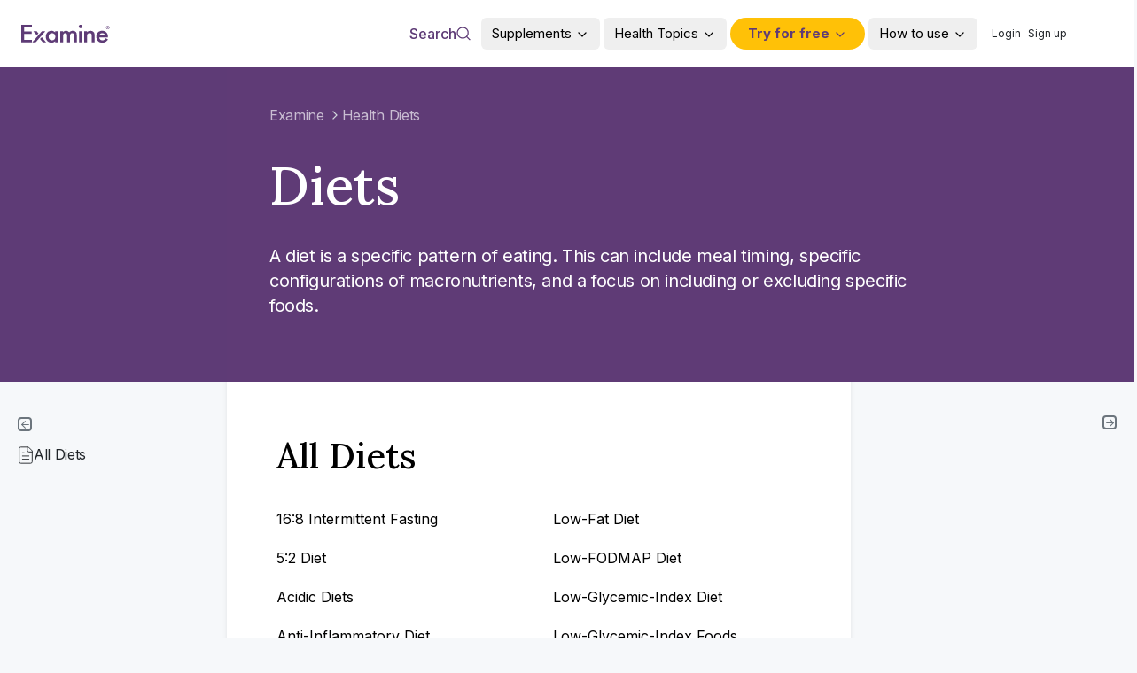

--- FILE ---
content_type: text/html; charset=utf-8
request_url: https://cf.examinecdn.com/diets/
body_size: 36743
content:
<!DOCTYPE html><html lang="en"><head><meta charSet="utf-8"/><meta name="viewport" content="width=device-width, initial-scale=1"/><link rel="stylesheet" href="/_next/static/chunks/b2a73cc4240d9dab.css?dpl=dpl_5vd2sotWdkdzPdjBAaKUdoxi9uS4" data-precedence="next"/><link rel="stylesheet" href="/_next/static/chunks/0806c8140baf9122.css?dpl=dpl_5vd2sotWdkdzPdjBAaKUdoxi9uS4" data-precedence="next"/><link rel="stylesheet" href="/_next/static/chunks/9c24f06d9fe66bd2.css?dpl=dpl_5vd2sotWdkdzPdjBAaKUdoxi9uS4" data-precedence="next"/><link rel="preload" as="script" fetchPriority="low" href="/_next/static/chunks/7615c06bbc491594.js?dpl=dpl_5vd2sotWdkdzPdjBAaKUdoxi9uS4"/><script src="/_next/static/chunks/52cf2d5ca8338798.js?dpl=dpl_5vd2sotWdkdzPdjBAaKUdoxi9uS4" async=""></script><script src="/_next/static/chunks/64145847bbf1433b.js?dpl=dpl_5vd2sotWdkdzPdjBAaKUdoxi9uS4" async=""></script><script src="/_next/static/chunks/48578127b560ea0c.js?dpl=dpl_5vd2sotWdkdzPdjBAaKUdoxi9uS4" async=""></script><script src="/_next/static/chunks/d99a69cdc2851353.js?dpl=dpl_5vd2sotWdkdzPdjBAaKUdoxi9uS4" async=""></script><script src="/_next/static/chunks/16f3172ddf515b39.js?dpl=dpl_5vd2sotWdkdzPdjBAaKUdoxi9uS4" async=""></script><script src="/_next/static/chunks/9a43f19bb75039b2.js?dpl=dpl_5vd2sotWdkdzPdjBAaKUdoxi9uS4" async=""></script><script src="/_next/static/chunks/turbopack-cfab141c074bc587.js?dpl=dpl_5vd2sotWdkdzPdjBAaKUdoxi9uS4" async=""></script><script src="/_next/static/chunks/ebb703b19ebf8aa4.js?dpl=dpl_5vd2sotWdkdzPdjBAaKUdoxi9uS4" async=""></script><script src="/_next/static/chunks/04caf28a0134eb54.js?dpl=dpl_5vd2sotWdkdzPdjBAaKUdoxi9uS4" async=""></script><script src="/_next/static/chunks/fb17b5c4abc9a211.js?dpl=dpl_5vd2sotWdkdzPdjBAaKUdoxi9uS4" async=""></script><script src="/_next/static/chunks/d6175119482f1394.js?dpl=dpl_5vd2sotWdkdzPdjBAaKUdoxi9uS4" async=""></script><script src="/_next/static/chunks/d709c05641133be0.js?dpl=dpl_5vd2sotWdkdzPdjBAaKUdoxi9uS4" async=""></script><script src="/_next/static/chunks/01e5bbcc7211b584.js?dpl=dpl_5vd2sotWdkdzPdjBAaKUdoxi9uS4" async=""></script><script src="/_next/static/chunks/6abbfd8d4b1055c9.js?dpl=dpl_5vd2sotWdkdzPdjBAaKUdoxi9uS4" async=""></script><script src="/_next/static/chunks/3959dddfb69f3761.js?dpl=dpl_5vd2sotWdkdzPdjBAaKUdoxi9uS4" async=""></script><script src="/_next/static/chunks/6edde05b9fc7acc2.js?dpl=dpl_5vd2sotWdkdzPdjBAaKUdoxi9uS4" async=""></script><script src="/_next/static/chunks/443072209e840bb2.js?dpl=dpl_5vd2sotWdkdzPdjBAaKUdoxi9uS4" async=""></script><script src="/_next/static/chunks/fe791a3e7416bbdc.js?dpl=dpl_5vd2sotWdkdzPdjBAaKUdoxi9uS4" async=""></script><script src="/_next/static/chunks/564573106dc2eb15.js?dpl=dpl_5vd2sotWdkdzPdjBAaKUdoxi9uS4" async=""></script><script src="/_next/static/chunks/fe9bec52c998790b.js?dpl=dpl_5vd2sotWdkdzPdjBAaKUdoxi9uS4" async=""></script><script src="/_next/static/chunks/455a3c5a433e2fa3.js?dpl=dpl_5vd2sotWdkdzPdjBAaKUdoxi9uS4" async=""></script><script src="/_next/static/chunks/993e0283f9852059.js?dpl=dpl_5vd2sotWdkdzPdjBAaKUdoxi9uS4" async=""></script><script src="/_next/static/chunks/6e23a205be8be2ef.js?dpl=dpl_5vd2sotWdkdzPdjBAaKUdoxi9uS4" async=""></script><script src="/_next/static/chunks/42edb9b06559e826.js?dpl=dpl_5vd2sotWdkdzPdjBAaKUdoxi9uS4" async=""></script><script src="/_next/static/chunks/d86e297a6a8077d2.js?dpl=dpl_5vd2sotWdkdzPdjBAaKUdoxi9uS4" async=""></script><script src="/_next/static/chunks/5f3f4fb11f1c6272.js?dpl=dpl_5vd2sotWdkdzPdjBAaKUdoxi9uS4" async=""></script><script src="/_next/static/chunks/2b8c9440abcd4fb1.js?dpl=dpl_5vd2sotWdkdzPdjBAaKUdoxi9uS4" async=""></script><script src="/_next/static/chunks/cdbfc671d1112a67.js?dpl=dpl_5vd2sotWdkdzPdjBAaKUdoxi9uS4" async=""></script><script src="/_next/static/chunks/c417bf0b83d99bc1.js?dpl=dpl_5vd2sotWdkdzPdjBAaKUdoxi9uS4" async=""></script><script src="/_next/static/chunks/5804e29a05304541.js?dpl=dpl_5vd2sotWdkdzPdjBAaKUdoxi9uS4" async=""></script><script src="/_next/static/chunks/14b87e3c3968142d.js?dpl=dpl_5vd2sotWdkdzPdjBAaKUdoxi9uS4" async=""></script><script src="/_next/static/chunks/c431918ec25f746c.js?dpl=dpl_5vd2sotWdkdzPdjBAaKUdoxi9uS4" async=""></script><script src="/_next/static/chunks/8769355e11a8ed8c.js?dpl=dpl_5vd2sotWdkdzPdjBAaKUdoxi9uS4" async=""></script><script src="/_next/static/chunks/2fe0c8b937d67338.js?dpl=dpl_5vd2sotWdkdzPdjBAaKUdoxi9uS4" async=""></script><script src="/_next/static/chunks/25045b6bd0ca6493.js?dpl=dpl_5vd2sotWdkdzPdjBAaKUdoxi9uS4" async=""></script><script src="/_next/static/chunks/736c8cc7367b3de1.js?dpl=dpl_5vd2sotWdkdzPdjBAaKUdoxi9uS4" async=""></script><script src="/_next/static/chunks/7c92822aadc29342.js?dpl=dpl_5vd2sotWdkdzPdjBAaKUdoxi9uS4" async=""></script><script src="/_next/static/chunks/9b72322b045fb1c2.js?dpl=dpl_5vd2sotWdkdzPdjBAaKUdoxi9uS4" async=""></script><script src="/_next/static/chunks/16ef66742a26ad6e.js?dpl=dpl_5vd2sotWdkdzPdjBAaKUdoxi9uS4" async=""></script><script src="/_next/static/chunks/69adacb1657280ca.js?dpl=dpl_5vd2sotWdkdzPdjBAaKUdoxi9uS4" async=""></script><script src="/_next/static/chunks/de76b2fa56915d14.js?dpl=dpl_5vd2sotWdkdzPdjBAaKUdoxi9uS4" async=""></script><link rel="preload" href="https://www.googletagmanager.com/gtm.js?id=GTM-569Z9L6" as="script"/><meta name="next-size-adjust" content=""/><title>All Health Diets on Examine - Examine</title><meta name="description" content="Examine simplifies nutrition and supplementation — through meticulous analysis of the latest scientific research — to help answer your questions on how to be healthier."/><link rel="manifest" href="https://examine.com/site.webmanifest"/><meta name="keywords" content="Examine,Examine.com,Examinedotcom,Examine dot com,Supplements,Nutrition,Health,Research,Science,Evidence-based,Supplement Guides,Fitness Guides,Study Summaries,Research Feed,Examine Database,latest scientific research,scientific research,scientific,research,health,nutrition,supplements,fitness"/><meta name="fb:admins" content="508610796"/><meta name="theme-color" content="#5E3B76"/><link rel="canonical" href="https://examine.com/diets/"/><meta property="fb:app_id" content="327534274066315"/><meta name="google-site-verification" content="ngcIWvz1p2l7umvuajo3NixcpYafrONQFS40vtSvhj8"/><meta name="facebook-domain-verification" content="0z4bsu9rb7m4rjo6dod2ubnmn6repm"/><meta name="p:domain_verify" content="pinterest-9c98b.html"/><meta name="msvalidate.01" content="508610796"/><meta property="og:title" content="Examine.com"/><meta property="og:description" content="Examine simplifies nutrition and supplementation — through meticulous analysis of the latest scientific research — to help answer your questions on how to be healthier."/><meta property="og:url" content="https://examine.com/"/><meta property="og:site_name" content="Examine.com"/><meta property="og:image" content="https://examine.com/images/share.png"/><meta property="og:image:width" content="800"/><meta property="og:image:height" content="600"/><meta property="og:image:alt" content="Examine.com"/><meta property="og:type" content="website"/><meta name="twitter:card" content="summary_large_image"/><meta name="twitter:site" content="https://twitter.com/examinecom"/><meta name="twitter:title" content="Examine.com"/><meta name="twitter:description" content="Examine simplifies nutrition and supplementation — through meticulous analysis of the latest scientific research — to help answer your questions on how to be healthier."/><meta name="twitter:image" content="https://examine.com/images/share.png"/><link rel="shortcut icon" href="/favicon-16x16.png"/><link rel="icon" href="/favicon.ico"/><link rel="apple-touch-icon" href="/apple-touch-icon.png" type="image/png" sizes="180x180"/><link rel="apple-touch-icon" href="/apple-touch-icon-152x152.png" type="image/png" sizes="152x152"/><link rel="apple-touch-icon" href="/apple-touch-icon-120x120.png" type="image/png" sizes="120x120"/><link rel="apple-touch-icon-precomposed" href="/apple-touch-icon-precomposed.png" type="image/png" sizes="180x180"/><link rel="apple-touch-icon-precomposed" href="/apple-touch-icon-152x152-precomposed.png" type="image/png" sizes="152x152"/><link rel="apple-touch-icon-precomposed" href="/apple-touch-icon-120x120-precomposed.png" type="image/png" sizes="120x120"/><meta name="sentry-trace" content="e046da86748fe434c7fa2aa6bd72dc1c-778d0e440f8b6d9e-0"/><meta name="baggage" content="sentry-environment=vercel-production,sentry-release=abf5e03d6abdd9ed028b1cbb391f8329d00d85f1,sentry-public_key=201b366417094deb8783821735a6b507,sentry-trace_id=e046da86748fe434c7fa2aa6bd72dc1c,sentry-org_id=18393,sentry-sampled=false,sentry-sample_rand=0.8032294172603167,sentry-sample_rate=0.001"/><script src="/_next/static/chunks/a6dad97d9634a72d.js?dpl=dpl_5vd2sotWdkdzPdjBAaKUdoxi9uS4" noModule=""></script></head><body class="inter_2fe1ab3d-module__-T-KAq__className inter_2fe1ab3d-module__-T-KAq__variable lora_66161967-module__VEJDyW__variable source_sans_3_5458538d-module__Py2Coa__variable"><div hidden=""><!--$--><!--/$--></div><style>#nprogress{pointer-events:none}#nprogress .bar{background:#5f3b76;position:fixed;z-index:1600;top: 0;left:0;width:100%;height:3px}#nprogress .peg{display:block;position:absolute;right:0;width:100px;height:100%;box-shadow:0 0 10px #5f3b76,0 0 5px #5f3b76;opacity:1;-webkit-transform:rotate(3deg) translate(0px,-4px);-ms-transform:rotate(3deg) translate(0px,-4px);transform:rotate(3deg) translate(0px,-4px)}#nprogress .spinner{display:block;position:fixed;z-index:1600;top: 15px;right:15px}#nprogress .spinner-icon{width:18px;height:18px;box-sizing:border-box;border:2px solid transparent;border-top-color:#5f3b76;border-left-color:#5f3b76;border-radius:50%;-webkit-animation:nprogress-spinner 400ms linear infinite;animation:nprogress-spinner 400ms linear infinite}.nprogress-custom-parent{overflow:hidden;position:relative}.nprogress-custom-parent #nprogress .bar,.nprogress-custom-parent #nprogress .spinner{position:absolute}@-webkit-keyframes nprogress-spinner{0%{-webkit-transform:rotate(0deg)}100%{-webkit-transform:rotate(360deg)}}@keyframes nprogress-spinner{0%{transform:rotate(0deg)}100%{transform:rotate(360deg)}}</style><div role="region" aria-label="Notifications (F8)" tabindex="-1" style="pointer-events:none"><ol tabindex="-1" class="fixed top-0 z-1001 flex max-h-screen w-full flex-col-reverse p-4 sm:bottom-0 sm:right-0 sm:top-auto sm:flex-col md:max-w-[420px]"></ol></div><!--$?--><template id="B:0"></template><!--/$--><div><!--$?--><template id="B:1"></template><header class="sticky left-0 top-0 z-[1002] block w-full bg-white transition-colors duration-300"><nav class="mx-auto flex h-16 w-full items-center justify-between bg-examine-purple-600 px-2.5 py-3 md:justify-between lg:h-19 lg:bg-white lg:py-0 wide:max-w-fixed"><div class="flex items-center gap-x-2.5 md:gap-x-4 lg:px-6 2xl:w-full 2xl:max-w-64 3xl:!max-w-sm"><div class="animate-pulse rounded-md bg-gray-200 h-8 w-8 lg:h-8 lg:w-25 2xl:w-36"></div><div class="animate-pulse rounded-md bg-gray-200 h-6 w-15 lg:hidden"></div></div><div class="lg:w-3/6"><div class="hidden grid-cols-6 gap-x-6 pr-11 lg:grid"><div class="animate-pulse bg-gray-200 h-6 w-full rounded-full"></div><div class="animate-pulse bg-gray-200 h-6 w-full rounded-full"></div><div class="animate-pulse bg-gray-200 h-6 w-full rounded-full"></div><div class="animate-pulse bg-gray-200 h-6 w-full rounded-full"></div><div class="animate-pulse bg-gray-200 h-6 w-full rounded-full"></div><div class="animate-pulse bg-gray-200 h-6 w-full rounded-full"></div></div><div class="grid grid-cols-7 items-center justify-end gap-1 lg:hidden"><div class="animate-pulse bg-gray-200 col-span-2 h-6 w-6 place-self-center rounded-full"></div><div class="animate-pulse bg-gray-200 col-span-3 h-4 w-12 place-self-center rounded"></div><div class="animate-pulse bg-gray-200 col-span-2 h-5 w-5 place-self-center rounded-full"></div></div></div></nav></header><!--/$--><section class="relative bg-examine-purple-500 before:absolute before:inset-0 before:bg-examine-purple-700/40"><div class="relative mx-auto flex flex-col lg:flex-row 2xl:justify-end wide:max-w-fixed"><div class="relative hidden w-full flex-col items-center justify-between gap-16 p-3 pt-20 text-gray-200 lg:pb-8 xl:flex xl:max-w-64 3xl:max-w-xs min-h-min bg-primary"></div><div class="flex w-full flex-1 flex-col bg-examine-purple-500 px-6 pb-10 pt-2 md:px-12 md:py-10 lg:pb-18 lg:pt-10 2xl:px-19"><nav class="lg:flex" aria-label="Breadcrumb"><ol role="list" class="flex flex-wrap items-center gap-x-1 text-13 -tracking-2 md:text-base [&amp;&gt;li:last-child&gt;svg]:hidden"><li class="flex items-center"><a class="flex items-center py-0.5 leading-5 text-examine-purple-200 hover:text-examine-purple-100 md:py-1" href="/">Examine</a><svg xmlns="http://www.w3.org/2000/svg" width="24" height="24" viewBox="0 0 24 24" fill="none" stroke="currentColor" stroke-width="2" stroke-linecap="round" stroke-linejoin="round" class="lucide lucide-chevron-right ml-1 size-4 text-gray-400" aria-hidden="true"><path d="m9 18 6-6-6-6"></path></svg></li><li class="flex items-center"><a class="flex items-center py-0.5 leading-5 text-examine-purple-200 hover:text-examine-purple-100 md:py-1" href="/diets/">Health Diets</a><svg xmlns="http://www.w3.org/2000/svg" width="24" height="24" viewBox="0 0 24 24" fill="none" stroke="currentColor" stroke-width="2" stroke-linecap="round" stroke-linejoin="round" class="lucide lucide-chevron-right ml-1 size-4 text-gray-400" aria-hidden="true"><path d="m9 18 6-6-6-6"></path></svg></li></ol></nav><div class="flex flex-1 flex-col space-y-7 text-white lg:mt-7"><div><h1 class="font-lora font-medium">Diets</h1><div class="overview">A diet is a specific pattern of eating. This can include meal timing, specific configurations of macronutrients, and a focus on including or excluding specific foods.</div></div></div></div></div></section><article class="relative mx-auto flex w-full wide:max-w-fixed"><input type="checkbox" id="left-toggle" class="peer/left hidden" checked=""/><nav class="content-left group sticky top-20 hidden size-full max-w-15 space-y-5 whitespace-nowrap px-3 py-9.5 text-gray-700 shadow-left-side-inner transition-[max-width] duration-200 ease-in-out peer-checked/left:max-w-64 peer-checked/left:whitespace-normal lg:block 3xl:peer-checked/left:max-w-xs"><div dir="ltr" data-slot="scroll-area" class="relative h-[calc(100vh-120px)]" style="position:relative;--radix-scroll-area-corner-width:0px;--radix-scroll-area-corner-height:0px"><style>[data-radix-scroll-area-viewport]{scrollbar-width:none;-ms-overflow-style:none;-webkit-overflow-scrolling:touch;}[data-radix-scroll-area-viewport]::-webkit-scrollbar{display:none}</style><div data-radix-scroll-area-viewport="" data-slot="scroll-area-viewport" class="focus-visible:ring-ring/50 size-full rounded-[inherit] outline-none transition-[color,box-shadow] focus-visible:outline-1 focus-visible:ring" style="overflow-x:hidden;overflow-y:hidden"><div style="min-width:100%;display:table"><label for="left-toggle" class="ml-2 inline-block size-4 cursor-pointer rounded border-1.5 border-current text-gray-600"><svg xmlns="http://www.w3.org/2000/svg" width="13" height="13" viewBox="0 0 24 24" fill="none" stroke="currentColor" stroke-width="2" stroke-linecap="round" stroke-linejoin="round" class="lucide lucide-arrow-right transition-transform duration-200 ease-in [input:checked+nav_&amp;]:rotate-180" aria-hidden="true"><path d="M5 12h14"></path><path d="m12 5 7 7-7 7"></path></svg></label><div class="space-y-3 overflow-hidden"><ul id="list-left-undefined" class="overflow-hidden whitespace-nowrap pt-2 transition-[width] duration-200 lg:pt-0"><li id="nav-link-undefined"><a href="#all-diets"><div class="hover:text-stroke flex w-full cursor-pointer items-center gap-3 rounded px-1.5 py-2 text-gray-900 active:bg-gray-200 hover:bg-gray-200/50 hover:text-examine-purple-500 2xl:gap-3"><span class="grid size-5 shrink-0 place-content-start 3xl:size-6" data-state="closed"><svg xmlns="http://www.w3.org/2000/svg" width="22" height="22" viewBox="0 0 24 24" fill="none" stroke="currentColor" stroke-width="1" stroke-linecap="round" stroke-linejoin="round" class="lucide lucide-file-text" aria-hidden="true"><path d="M15 2H6a2 2 0 0 0-2 2v16a2 2 0 0 0 2 2h12a2 2 0 0 0 2-2V7Z"></path><path d="M14 2v4a2 2 0 0 0 2 2h4"></path><path d="M10 9H8"></path><path d="M16 13H8"></path><path d="M16 17H8"></path></svg></span><span class="whitespace-normal text-sm capitalize -tracking-2 peer-checked/left:group-[]:inline-flex lg:hidden xl:text-base 3xl:text-lg 3xl:leading-9">All diets</span></div></a></li></ul></div></div></div></div></nav><section class="content-body w-screen flex-1 space-y-25 overflow-auto bg-white px-6 py-10 md:px-12 md:py-14 lg:px-14 3xl:px-19"><div class="space-y-12 pb-96"><div id="all-diets"><h2 class="font-lora font-medium capitalize">All <!-- -->Diets</h2><div class="-ml-4 mt-6 md:columns-2 lg:mt-8"><a class="mb-5 flex items-center justify-start pl-4 hover:underline" href="/diets/16-8-intermittent-fasting/"><span data-state="closed">16:8 Intermittent Fasting</span></a><a class="mb-5 flex items-center justify-start pl-4 hover:underline" href="/diets/52-diet/"><span data-state="closed">5:2 Diet</span></a><a class="mb-5 flex items-center justify-start pl-4 hover:underline" href="/diets/acidic-diets/"><span data-state="closed">Acidic Diets</span></a><a class="mb-5 flex items-center justify-start pl-4 hover:underline" href="/diets/anti-inflammatory-diet/"><span data-state="closed">Anti-Inflammatory Diet</span></a><a class="mb-5 flex items-center justify-start pl-4 hover:underline" href="/diets/aip-diet/"><span data-state="closed">Autoimmune Protocol (AIP) Diet</span></a><a class="mb-5 flex items-center justify-start pl-4 hover:underline" href="/diets/caloric-timing/"><span data-state="closed">Caloric Timing</span></a><a class="mb-5 flex items-center justify-start pl-4 hover:underline" href="/diets/casein-free-diet/"><span data-state="closed">Casein-Free Diet</span></a><a class="mb-5 flex items-center justify-start pl-4 hover:underline" href="/diets/crohns-disease-exclusion-diet/"><span data-state="closed">Crohn&#x27;s disease exclusion diet</span></a><a class="mb-5 flex items-center justify-start pl-4 hover:underline" href="/diets/dietary-approaches-to-stop-hypertension-diet/"><span data-state="closed">Dietary Approaches to Stop Hypertension (DASH) Diet</span></a><a class="mb-5 flex items-center justify-start pl-4 hover:underline" href="/diets/grape-pomace/"><span data-state="closed">Grape Pomace</span></a><a class="mb-5 flex items-center justify-start pl-4 hover:underline" href="/diets/gaps-diet/"><span data-state="closed">Gut and Psychology Syndrome (GAPS) Diet</span></a><a class="mb-5 flex items-center justify-start pl-4 hover:underline" href="/diets/healthy-diet/"><span data-state="closed">Healthy Diet</span></a><a class="mb-5 flex items-center justify-start pl-4 hover:underline" href="/diets/high-carbohydrate-diet/"><span data-state="closed">High-Carbohydrate Diet</span></a><a class="mb-5 flex items-center justify-start pl-4 hover:underline" href="/diets/high-fat-diet/"><span data-state="closed">High-Fat Diet</span></a><a class="mb-5 flex items-center justify-start pl-4 hover:underline" href="/diets/high-glycemic-index-foods/"><span data-state="closed">High-Glycemic-Index Foods</span></a><a class="mb-5 flex items-center justify-start pl-4 hover:underline" href="/diets/high-protein-diet/"><span data-state="closed">High-Protein Diet</span></a><a class="mb-5 flex items-center justify-start pl-4 hover:underline" href="/diets/intermittent-dieting/"><span data-state="closed">Intermittent dieting</span></a><a class="mb-5 flex items-center justify-start pl-4 hover:underline" href="/diets/intermittent-energy-restriction/"><span data-state="closed">Intermittent Energy Restriction</span></a><a class="mb-5 flex items-center justify-start pl-4 hover:underline" href="/diets/intermittent-fasting/"><span data-state="closed">Intermittent fasting (IF)</span></a><a class="mb-5 flex items-center justify-start pl-4 hover:underline" href="/diets/intuitive-eating/"><span data-state="closed">Intuitive Eating</span></a><a class="mb-5 flex items-center justify-start pl-4 hover:underline" href="/diets/inulin-type-fructans/"><span data-state="closed">Inulin-Type Fructans</span></a><a class="mb-5 flex items-center justify-start pl-4 hover:underline" href="/diets/keto/"><span data-state="closed">Ketogenic Diet</span></a><a class="mb-5 flex items-center justify-start pl-4 hover:underline" href="/diets/low-carbohydrate-diet/"><span data-state="closed">Low-Carbohydrate Diet</span></a><a class="mb-5 flex items-center justify-start pl-4 hover:underline" href="/diets/low-dairy-diet/"><span data-state="closed">Low-Dairy Diet</span></a><a class="mb-5 flex items-center justify-start pl-4 hover:underline" href="/diets/low-fat-diet/"><span data-state="closed">Low-Fat Diet</span></a><a class="mb-5 flex items-center justify-start pl-4 hover:underline" href="/diets/low-fodmap-diet/"><span data-state="closed">Low-FODMAP Diet</span></a><a class="mb-5 flex items-center justify-start pl-4 hover:underline" href="/diets/low-glycemic-index-diet/"><span data-state="closed">Low-Glycemic-Index Diet</span></a><a class="mb-5 flex items-center justify-start pl-4 hover:underline" href="/diets/low-glycemic-index-foods/"><span data-state="closed">Low-Glycemic-Index Foods</span></a><a class="mb-5 flex items-center justify-start pl-4 hover:underline" href="/diets/low-nickel-diet/"><span data-state="closed">Low-Nickel Diet</span></a><a class="mb-5 flex items-center justify-start pl-4 hover:underline" href="/diets/low-protein-diet/"><span data-state="closed">Low-Protein Diet</span></a><a class="mb-5 flex items-center justify-start pl-4 hover:underline" href="/diets/mediterranean-diet/"><span data-state="closed">Mediterranean Diet</span></a><a class="mb-5 flex items-center justify-start pl-4 hover:underline" href="/diets/mind-diet/"><span data-state="closed">MIND Diet</span></a><a class="mb-5 flex items-center justify-start pl-4 hover:underline" href="/diets/omad-intermittent-fasting/"><span data-state="closed">OMAD And 20:4 Intermittent Fasting</span></a><a class="mb-5 flex items-center justify-start pl-4 hover:underline" href="/diets/omnivorous-diet/"><span data-state="closed">Omnivorous Diet</span></a><a class="mb-5 flex items-center justify-start pl-4 hover:underline" href="/diets/oral-rehydration-solutions/"><span data-state="closed">Oral Rehydration Solutions</span></a><a class="mb-5 flex items-center justify-start pl-4 hover:underline" href="/diets/overfeeding/"><span data-state="closed">Overfeeding</span></a><a class="mb-5 flex items-center justify-start pl-4 hover:underline" href="/diets/paleolithic-diet/"><span data-state="closed">Paleolithic Diet</span></a><a class="mb-5 flex items-center justify-start pl-4 hover:underline" href="/diets/pescatarian-diet/"><span data-state="closed">Pescatarian Diet</span></a><a class="mb-5 flex items-center justify-start pl-4 hover:underline" href="/diets/prepackaged-meal-replacement-diet/"><span data-state="closed">Prepackaged meal replacement diet</span></a><a class="mb-5 flex items-center justify-start pl-4 hover:underline" href="/diets/prolonged-fasting/"><span data-state="closed">Prolonged Fasting</span></a><a class="mb-5 flex items-center justify-start pl-4 hover:underline" href="/diets/prudent-diet/"><span data-state="closed">Prudent Diet</span></a><a class="mb-5 flex items-center justify-start pl-4 hover:underline" href="/diets/ramadan-fasting/"><span data-state="closed">Ramadan Fasting</span></a><a class="mb-5 flex items-center justify-start pl-4 hover:underline" href="/diets/sodium-restriction/"><span data-state="closed">Sodium Restriction</span></a><a class="mb-5 flex items-center justify-start pl-4 hover:underline" href="/diets/spec-carb-diet/"><span data-state="closed">Specific Carbohydrate Diet (SCD)</span></a><a class="mb-5 flex items-center justify-start pl-4 hover:underline" href="/diets/starch-and-sucrose-restricted-diet/"><span data-state="closed">Starch- and Sucrose-Restricted Diet</span></a><a class="mb-5 flex items-center justify-start pl-4 hover:underline" href="/diets/vegan/"><span data-state="closed">Vegan Diet</span></a><a class="mb-5 flex items-center justify-start pl-4 hover:underline" href="/diets/vegetarian-diet/"><span data-state="closed">Vegetarian Diet</span></a><a class="mb-5 flex items-center justify-start pl-4 hover:underline" href="/diets/western-diet/"><span data-state="closed">Western Diet</span></a></div></div></div></section><input type="checkbox" id="right-toggle" class="peer/right hidden" checked=""/><aside class="content-right sticky top-20 hidden h-[92dvh] w-full max-w-15 space-y-5 px-3 py-9.5 shadow-right-side-inner transition-[max-width] duration-200 ease-in-out peer-checked/right:max-w-xs peer-checked/right:overflow-y-scroll lg:block"><label for="right-toggle" class="mb-2 ml-auto mr-2 block size-4 cursor-pointer rounded border-1.5 border-current text-gray-600"><svg xmlns="http://www.w3.org/2000/svg" width="13" height="13" viewBox="0 0 24 24" fill="none" stroke="currentColor" stroke-width="2" stroke-linecap="round" stroke-linejoin="round" class="lucide lucide-arrow-left transition-transform duration-200 ease-in [input:checked+aside_&amp;]:rotate-180" aria-hidden="true"><path d="m12 19-7-7 7-7"></path><path d="M19 12H5"></path></svg></label><div class="invisible flex flex-col space-y-4 [input:checked+aside_&amp;]:visible"></div></aside></article><!--$--><!--/$--><!--$?--><template id="B:2"></template><!--/$--></div><!--$--><!--/$--><script>requestAnimationFrame(function(){$RT=performance.now()});</script><script src="/_next/static/chunks/7615c06bbc491594.js?dpl=dpl_5vd2sotWdkdzPdjBAaKUdoxi9uS4" id="_R_" async=""></script><div hidden id="S:1"><div class="sticky left-0 top-0 z-1000" id="sticky-header"><!--$--><!--/$--><header id="header" class="sticky left-0 top-0 z-1000 block w-full bg-white transition-colors duration-300"><nav id="navbar" class="mx-auto flex h-16 w-full items-center justify-between bg-examine-purple-600 px-2.5 py-3 md:px-4 lg:h-19 lg:bg-white lg:p-0 wide:max-w-fixed"><div class="flex h-full shrink-0 items-center gap-x-2.5 overflow-hidden md:gap-x-4"><!--$--><button class="flex items-center gap-1 transition-colors duration-200 disabled:cursor-not-allowed text-white hover:bg-examine-purple-400 active:bg-examine-purple-800 disabled:bg-[#babbbd] disabled:hover:bg-[#babbbd] text-base h-[30px] w-8 rounded bg-examine-purple-400 p-1.5 lg:hidden" id="mobile-navigation-button" aria-label="Open menu" aria-expanded="false" aria-controls="menu" type="button" aria-haspopup="dialog" data-state="closed"><svg class="w-full text-white" viewBox="0 0 21 15" fill="none"><path d="M1.06201 1.31836H19.062" stroke="currentColor" stroke-width="2" stroke-linecap="round" stroke-linejoin="round"></path><path d="M1.06201 7.31836H19.062" stroke="currentColor" stroke-width="2" stroke-linecap="round" stroke-linejoin="round"></path><path d="M1.06201 13.3184H19.062" stroke="currentColor" stroke-width="2" stroke-linecap="round" stroke-linejoin="round"></path></svg></button><!--/$--><div class="lg:px-6 2xl:flex 2xl:w-full 2xl:max-w-64 3xl:!max-w-sm"><a aria-label="Examine Home Page" href="/"><svg width="700" height="144" viewBox="0 0 700 144" id="examine-logo" fill="#6F468E" xmlns="http://www.w3.org/2000/svg" class="h-4 w-18 fill-white lg:h-8 lg:w-25 lg:fill-primary 2xl:w-36"><g clip-path="url(#clip0_12_7)"><path d="M83.5313 19.8714H22.8042V53.6529H81.7675V73.6412H22.8042V120.631H83.5313V140.503H0V0H83.5313V19.8714Z"></path><path d="M113.39 140.502H86.4277L163.786 51.8984H190.873L113.39 140.502ZM161.644 99.5899L196.417 140.502H170.211L148.289 114.435L161.644 99.5899ZM122.461 84.6279L94.6171 51.8984H120.949L135.69 69.7827L122.461 84.6279Z"></path><path d="M268.358 51.8999H290.532V140.503H268.358V131.269C259.286 139.217 249.459 143.075 239.002 143.075C225.773 143.075 214.938 138.633 206.245 129.749C197.677 120.749 193.394 109.41 193.394 95.8508C193.394 82.5253 197.677 71.5375 206.245 62.6538C214.308 54.0039 226.151 49.0945 238.372 49.3283C249.459 49.3283 259.412 53.5364 268.232 62.0694L268.358 51.8999ZM215.946 95.9677C215.946 104.501 218.34 111.397 223.253 116.774C227.915 122.034 234.97 124.957 242.278 124.84C250.467 124.84 257.019 122.268 262.058 117.008C267.098 111.631 269.618 104.735 269.618 96.4353C269.618 88.136 267.098 81.2395 262.058 75.8625C257.145 70.6024 249.963 67.6801 242.404 67.9139C235.096 67.797 228.041 70.7193 223.379 75.9794C218.466 81.2395 215.946 87.9022 215.946 95.9677Z"></path><path d="M308.298 51.899H330.346V60.0813C334.63 55.9902 338.283 53.1848 341.181 51.6652C344.961 50.0287 349.119 49.2105 353.276 49.3274C364.111 49.3274 372.553 53.6524 378.852 62.4192C385.782 53.6524 395.105 49.3274 406.948 49.3274C428.492 49.3274 439.201 61.484 439.201 85.6804V140.502H417.027V91.2912C417.027 82.7581 415.893 76.7967 413.751 73.29C411.484 69.7833 407.704 68.0299 402.412 67.913C396.365 67.913 391.955 70.0171 389.183 74.342C386.412 78.5501 385.026 85.4466 385.026 94.7979V140.619H362.851V91.525C362.851 75.7447 357.938 67.913 348.111 67.913C341.937 67.913 337.402 70.0171 334.504 74.342C331.606 78.667 330.22 85.4466 330.22 94.681V140.502H308.172L308.298 51.899Z"></path><path d="M453.813 14.9638C453.813 11.4571 455.325 8.06729 458.097 5.72948C463.641 0.586284 472.712 0.469393 478.381 5.72948C481.153 8.18418 482.665 11.574 482.665 15.0807C482.791 18.5875 481.153 22.0942 478.381 24.5489C475.736 27.1205 472.082 28.5232 468.302 28.5232C464.397 28.6401 460.743 27.1205 458.097 24.5489C455.325 22.0942 453.813 18.5875 453.813 14.9638ZM479.263 51.9013V140.505H457.215V51.9013H479.263Z"></path><path d="M497.158 51.9H519.332V60.0824C527.018 52.952 535.711 49.4453 545.412 49.4453C556.499 49.4453 565.193 52.7183 571.366 59.1472C576.784 64.6411 579.43 73.6417 579.43 86.149V140.503H557.255V91.0584C557.255 82.2916 555.996 76.3302 553.35 72.9404C550.704 69.6674 546.042 67.9141 539.491 67.7972C532.183 67.7972 527.018 70.0181 523.868 74.5768C520.718 79.1356 519.332 86.7335 519.332 97.7212V140.386H497.158V51.9V51.9Z"></path><path d="M684.251 100.992H615.838C616.468 108.239 618.988 114.084 623.524 118.409C628.059 122.734 634.359 124.955 640.91 124.721C645.698 124.955 650.486 123.669 654.517 121.097C658.045 118.643 662.077 114.201 666.612 107.655L685.259 117.24C682.613 121.448 679.589 125.306 676.188 128.929C673.164 132.085 669.762 134.774 665.856 136.995C662.203 139.099 658.171 140.618 654.013 141.553C649.478 142.605 644.816 143.073 640.154 142.956C625.918 142.956 614.452 138.748 605.885 130.215C597.318 121.682 592.908 110.344 592.908 96.1997C592.908 82.1728 597.066 70.8344 605.507 62.1845C613.949 53.5346 625.036 49.2096 639.021 49.3265C653.131 49.3265 664.219 53.5346 672.408 61.8338C680.597 70.1331 684.629 81.5884 684.629 96.1997L684.251 100.992ZM661.573 84.2769C658.549 73.406 651.116 67.9122 639.273 67.9122C636.753 67.9122 634.107 68.2628 631.713 69.0811C629.445 69.7824 627.177 70.9513 625.288 72.354C623.398 73.7567 621.634 75.5101 620.374 77.4972C618.988 79.6012 617.854 81.9391 617.224 84.2769H661.573Z"></path><path d="M678.318 30.3864V17.8068H684.693C685.205 17.8068 685.761 17.9545 686.364 18.25C686.966 18.5341 687.477 18.9773 687.898 19.5795C688.33 20.1705 688.545 20.9205 688.545 21.8295C688.545 22.75 688.324 23.5341 687.881 24.1818C687.438 24.8182 686.898 25.3011 686.261 25.6307C685.636 25.9602 685.045 26.125 684.489 26.125H679.886V24.0795H683.636C684.011 24.0795 684.415 23.892 684.847 23.517C685.29 23.142 685.511 22.5795 685.511 21.8295C685.511 21.0568 685.29 20.5341 684.847 20.2614C684.415 19.9886 684.034 19.8523 683.705 19.8523H681.08V30.3864H678.318ZM685.92 24.4545L689.057 30.3864H686.023L682.955 24.4545H685.92ZM683.091 37.8864C681.205 37.8864 679.438 37.5341 677.79 36.8295C676.142 36.125 674.693 35.1477 673.443 33.8977C672.193 32.6477 671.216 31.1989 670.511 29.5511C669.807 27.9034 669.455 26.1364 669.455 24.25C669.455 22.3636 669.807 20.5966 670.511 18.9489C671.216 17.3011 672.193 15.8523 673.443 14.6023C674.693 13.3523 676.142 12.375 677.79 11.6705C679.438 10.9659 681.205 10.6136 683.091 10.6136C684.977 10.6136 686.744 10.9659 688.392 11.6705C690.04 12.375 691.489 13.3523 692.739 14.6023C693.989 15.8523 694.966 17.3011 695.67 18.9489C696.375 20.5966 696.727 22.3636 696.727 24.25C696.727 26.1364 696.375 27.9034 695.67 29.5511C694.966 31.1989 693.989 32.6477 692.739 33.8977C691.489 35.1477 690.04 36.125 688.392 36.8295C686.744 37.5341 684.977 37.8864 683.091 37.8864ZM683.091 34.6136C685 34.6136 686.739 34.1477 688.307 33.2159C689.875 32.2841 691.125 31.0341 692.057 29.4659C692.989 27.8977 693.455 26.1591 693.455 24.25C693.455 22.3409 692.989 20.6023 692.057 19.0341C691.125 17.4659 689.875 16.2159 688.307 15.2841C686.739 14.3523 685 13.8864 683.091 13.8864C681.182 13.8864 679.443 14.3523 677.875 15.2841C676.307 16.2159 675.057 17.4659 674.125 19.0341C673.193 20.6023 672.727 22.3409 672.727 24.25C672.727 26.1591 673.193 27.8977 674.125 29.4659C675.057 31.0341 676.307 32.2841 677.875 33.2159C679.443 34.1477 681.182 34.6136 683.091 34.6136Z"></path></g><defs><clipPath id="clip0_12_7"><rect width="700" height="143.074" fill="white"></rect></clipPath></defs></svg></a></div></div><!--$?--><template id="B:3"></template><div class="lg:w-3/6"><div class="hidden grid-cols-6 gap-x-6 pr-11 lg:grid"><div class="animate-pulse bg-gray-200 h-6 w-full rounded-full"></div><div class="animate-pulse bg-gray-200 h-6 w-full rounded-full"></div><div class="animate-pulse bg-gray-200 h-6 w-full rounded-full"></div><div class="animate-pulse bg-gray-200 h-6 w-full rounded-full"></div><div class="animate-pulse bg-gray-200 h-6 w-full rounded-full"></div><div class="animate-pulse bg-gray-200 h-6 w-full rounded-full"></div></div><div class="grid grid-cols-7 items-center justify-end gap-1 lg:hidden"><div class="animate-pulse bg-gray-200 col-span-2 h-6 w-6 place-self-center rounded-full"></div><div class="animate-pulse bg-gray-200 col-span-3 h-4 w-12 place-self-center rounded"></div><div class="animate-pulse bg-gray-200 col-span-2 h-5 w-5 place-self-center rounded-full"></div></div></div><!--/$--></nav></header></div></div><script>$RB=[];$RV=function(a){$RT=performance.now();for(var b=0;b<a.length;b+=2){var c=a[b],e=a[b+1];null!==e.parentNode&&e.parentNode.removeChild(e);var f=c.parentNode;if(f){var g=c.previousSibling,h=0;do{if(c&&8===c.nodeType){var d=c.data;if("/$"===d||"/&"===d)if(0===h)break;else h--;else"$"!==d&&"$?"!==d&&"$~"!==d&&"$!"!==d&&"&"!==d||h++}d=c.nextSibling;f.removeChild(c);c=d}while(c);for(;e.firstChild;)f.insertBefore(e.firstChild,c);g.data="$";g._reactRetry&&requestAnimationFrame(g._reactRetry)}}a.length=0};
$RC=function(a,b){if(b=document.getElementById(b))(a=document.getElementById(a))?(a.previousSibling.data="$~",$RB.push(a,b),2===$RB.length&&("number"!==typeof $RT?requestAnimationFrame($RV.bind(null,$RB)):(a=performance.now(),setTimeout($RV.bind(null,$RB),2300>a&&2E3<a?2300-a:$RT+300-a)))):b.parentNode.removeChild(b)};$RC("B:1","S:1")</script><div hidden id="S:2"><footer class="bg-examine-purple-600 px-5 py-12 text-white xl:px-10 xl:py-22 2xl:px-18"><div class="mx-auto w-full text-center md:text-left lg:pb-16 wide:max-w-fixed"><div class="grid gap-5 space-y-11 md:grid-cols-2 md:space-y-0 lg:grid-cols-4 lg:gap-10 xl:grid-cols-5"><div class="order-2 md:order-none"><div class="flex justify-center md:block"><svg width="700" height="144" viewBox="0 0 700 144" id="examine-logo" fill="#6F468E" xmlns="http://www.w3.org/2000/svg" class="h-8 w-36 fill-white"><g clip-path="url(#clip0_12_7)"><path d="M83.5313 19.8714H22.8042V53.6529H81.7675V73.6412H22.8042V120.631H83.5313V140.503H0V0H83.5313V19.8714Z"></path><path d="M113.39 140.502H86.4277L163.786 51.8984H190.873L113.39 140.502ZM161.644 99.5899L196.417 140.502H170.211L148.289 114.435L161.644 99.5899ZM122.461 84.6279L94.6171 51.8984H120.949L135.69 69.7827L122.461 84.6279Z"></path><path d="M268.358 51.8999H290.532V140.503H268.358V131.269C259.286 139.217 249.459 143.075 239.002 143.075C225.773 143.075 214.938 138.633 206.245 129.749C197.677 120.749 193.394 109.41 193.394 95.8508C193.394 82.5253 197.677 71.5375 206.245 62.6538C214.308 54.0039 226.151 49.0945 238.372 49.3283C249.459 49.3283 259.412 53.5364 268.232 62.0694L268.358 51.8999ZM215.946 95.9677C215.946 104.501 218.34 111.397 223.253 116.774C227.915 122.034 234.97 124.957 242.278 124.84C250.467 124.84 257.019 122.268 262.058 117.008C267.098 111.631 269.618 104.735 269.618 96.4353C269.618 88.136 267.098 81.2395 262.058 75.8625C257.145 70.6024 249.963 67.6801 242.404 67.9139C235.096 67.797 228.041 70.7193 223.379 75.9794C218.466 81.2395 215.946 87.9022 215.946 95.9677Z"></path><path d="M308.298 51.899H330.346V60.0813C334.63 55.9902 338.283 53.1848 341.181 51.6652C344.961 50.0287 349.119 49.2105 353.276 49.3274C364.111 49.3274 372.553 53.6524 378.852 62.4192C385.782 53.6524 395.105 49.3274 406.948 49.3274C428.492 49.3274 439.201 61.484 439.201 85.6804V140.502H417.027V91.2912C417.027 82.7581 415.893 76.7967 413.751 73.29C411.484 69.7833 407.704 68.0299 402.412 67.913C396.365 67.913 391.955 70.0171 389.183 74.342C386.412 78.5501 385.026 85.4466 385.026 94.7979V140.619H362.851V91.525C362.851 75.7447 357.938 67.913 348.111 67.913C341.937 67.913 337.402 70.0171 334.504 74.342C331.606 78.667 330.22 85.4466 330.22 94.681V140.502H308.172L308.298 51.899Z"></path><path d="M453.813 14.9638C453.813 11.4571 455.325 8.06729 458.097 5.72948C463.641 0.586284 472.712 0.469393 478.381 5.72948C481.153 8.18418 482.665 11.574 482.665 15.0807C482.791 18.5875 481.153 22.0942 478.381 24.5489C475.736 27.1205 472.082 28.5232 468.302 28.5232C464.397 28.6401 460.743 27.1205 458.097 24.5489C455.325 22.0942 453.813 18.5875 453.813 14.9638ZM479.263 51.9013V140.505H457.215V51.9013H479.263Z"></path><path d="M497.158 51.9H519.332V60.0824C527.018 52.952 535.711 49.4453 545.412 49.4453C556.499 49.4453 565.193 52.7183 571.366 59.1472C576.784 64.6411 579.43 73.6417 579.43 86.149V140.503H557.255V91.0584C557.255 82.2916 555.996 76.3302 553.35 72.9404C550.704 69.6674 546.042 67.9141 539.491 67.7972C532.183 67.7972 527.018 70.0181 523.868 74.5768C520.718 79.1356 519.332 86.7335 519.332 97.7212V140.386H497.158V51.9V51.9Z"></path><path d="M684.251 100.992H615.838C616.468 108.239 618.988 114.084 623.524 118.409C628.059 122.734 634.359 124.955 640.91 124.721C645.698 124.955 650.486 123.669 654.517 121.097C658.045 118.643 662.077 114.201 666.612 107.655L685.259 117.24C682.613 121.448 679.589 125.306 676.188 128.929C673.164 132.085 669.762 134.774 665.856 136.995C662.203 139.099 658.171 140.618 654.013 141.553C649.478 142.605 644.816 143.073 640.154 142.956C625.918 142.956 614.452 138.748 605.885 130.215C597.318 121.682 592.908 110.344 592.908 96.1997C592.908 82.1728 597.066 70.8344 605.507 62.1845C613.949 53.5346 625.036 49.2096 639.021 49.3265C653.131 49.3265 664.219 53.5346 672.408 61.8338C680.597 70.1331 684.629 81.5884 684.629 96.1997L684.251 100.992ZM661.573 84.2769C658.549 73.406 651.116 67.9122 639.273 67.9122C636.753 67.9122 634.107 68.2628 631.713 69.0811C629.445 69.7824 627.177 70.9513 625.288 72.354C623.398 73.7567 621.634 75.5101 620.374 77.4972C618.988 79.6012 617.854 81.9391 617.224 84.2769H661.573Z"></path><path d="M678.318 30.3864V17.8068H684.693C685.205 17.8068 685.761 17.9545 686.364 18.25C686.966 18.5341 687.477 18.9773 687.898 19.5795C688.33 20.1705 688.545 20.9205 688.545 21.8295C688.545 22.75 688.324 23.5341 687.881 24.1818C687.438 24.8182 686.898 25.3011 686.261 25.6307C685.636 25.9602 685.045 26.125 684.489 26.125H679.886V24.0795H683.636C684.011 24.0795 684.415 23.892 684.847 23.517C685.29 23.142 685.511 22.5795 685.511 21.8295C685.511 21.0568 685.29 20.5341 684.847 20.2614C684.415 19.9886 684.034 19.8523 683.705 19.8523H681.08V30.3864H678.318ZM685.92 24.4545L689.057 30.3864H686.023L682.955 24.4545H685.92ZM683.091 37.8864C681.205 37.8864 679.438 37.5341 677.79 36.8295C676.142 36.125 674.693 35.1477 673.443 33.8977C672.193 32.6477 671.216 31.1989 670.511 29.5511C669.807 27.9034 669.455 26.1364 669.455 24.25C669.455 22.3636 669.807 20.5966 670.511 18.9489C671.216 17.3011 672.193 15.8523 673.443 14.6023C674.693 13.3523 676.142 12.375 677.79 11.6705C679.438 10.9659 681.205 10.6136 683.091 10.6136C684.977 10.6136 686.744 10.9659 688.392 11.6705C690.04 12.375 691.489 13.3523 692.739 14.6023C693.989 15.8523 694.966 17.3011 695.67 18.9489C696.375 20.5966 696.727 22.3636 696.727 24.25C696.727 26.1364 696.375 27.9034 695.67 29.5511C694.966 31.1989 693.989 32.6477 692.739 33.8977C691.489 35.1477 690.04 36.125 688.392 36.8295C686.744 37.5341 684.977 37.8864 683.091 37.8864ZM683.091 34.6136C685 34.6136 686.739 34.1477 688.307 33.2159C689.875 32.2841 691.125 31.0341 692.057 29.4659C692.989 27.8977 693.455 26.1591 693.455 24.25C693.455 22.3409 692.989 20.6023 692.057 19.0341C691.125 17.4659 689.875 16.2159 688.307 15.2841C686.739 14.3523 685 13.8864 683.091 13.8864C681.182 13.8864 679.443 14.3523 677.875 15.2841C676.307 16.2159 675.057 17.4659 674.125 19.0341C673.193 20.6023 672.727 22.3409 672.727 24.25C672.727 26.1591 673.193 27.8977 674.125 29.4659C675.057 31.0341 676.307 32.2841 677.875 33.2159C679.443 34.1477 681.182 34.6136 683.091 34.6136Z"></path></g><defs><clipPath id="clip0_12_7"><rect width="700" height="143.074" fill="white"></rect></clipPath></defs></svg></div><div class="mt-6 text-sm"><span>© 2011–<!-- -->2026<!-- --> Examine.com Inc.</span><div class="flex justify-center gap-2 md:justify-start"><a class="mt-1.5 underline" href="/privacy-policy/">Privacy Policy</a><span class="mt-1.5">|</span><a class="mt-1.5 underline" href="/terms/">Terms of Service</a></div></div><div class="mt-4 flex items-center justify-center gap-4 md:justify-start"><a class="grid size-8 shrink-0 place-content-center rounded-full" href="https://www.linkedin.com/company/examine-com/"><img alt="linkedin" loading="lazy" width="20" height="20" decoding="async" data-nimg="1" style="color:transparent" src="/social-icons/linkedin.svg"/></a><a class="grid size-8 shrink-0 place-content-center rounded-full" href="https://www.instagram.com/examinedotcom/"><img alt="instagram" loading="lazy" width="20" height="20" decoding="async" data-nimg="1" style="color:transparent" src="/social-icons/instagram.svg"/></a><a class="grid size-8 shrink-0 place-content-center rounded-full" href="https://www.facebook.com/Examinecom/"><img alt="facebook" loading="lazy" width="20" height="20" decoding="async" data-nimg="1" style="color:transparent" src="/social-icons/facebook.svg"/></a><a class="grid size-8 shrink-0 place-content-center rounded-full" href="https://www.youtube.com/@examinecom"><img alt="youtube" loading="lazy" width="20" height="20" decoding="async" data-nimg="1" style="color:transparent" src="/social-icons/youtube.svg"/></a><a class="grid size-8 shrink-0 place-content-center rounded-full" href="https://www.whatsapp.com/channel/0029VaHONrX8vd1L2EVboT0Y"><img alt="whatsapp" loading="lazy" width="20" height="20" decoding="async" data-nimg="1" style="color:transparent" src="/social-icons/whatsapp.svg"/></a></div><label class="mt-10 hidden text-xl font-bold text-gray-100 lg:block lg:whitespace-nowrap xl:hidden">Get evidence-based info:</label><form class="space-y-2.5 hidden lg:block xl:hidden"><div class="relative mt-6 h-10 overflow-hidden rounded bg-white/20"><input type="email" class="rounded-md border-gray-400 focus:border-primary focus:shadow-sm focus:outline-none focus:ring-0 hover:shadow-input-hover size-full border-none bg-transparent px-3 text-sm placeholder:text-gray-300" required="" placeholder="Your email address" value=""/><button class="flex items-center gap-1 transition-colors duration-200 disabled:cursor-not-allowed bg-primary text-white hover:bg-examine-purple-400 active:bg-examine-purple-800 disabled:bg-[#babbbd] disabled:hover:bg-[#babbbd] text-base rounded absolute right-0 top-1/2 -translate-y-1/2 p-4" disabled="" type="submit" aria-label="Submit email to stay up to date"><svg width="18" height="18" viewBox="0 0 18 18" fill="none" xmlns="http://www.w3.org/2000/svg"><path fill-rule="evenodd" clip-rule="evenodd" d="M17.0303 0.969691C17.2341 1.17342 17.3031 1.47584 17.2079 1.74778L11.9579 16.7478C11.8563 17.038 11.5878 17.2369 11.2806 17.2494C10.9733 17.2619 10.6895 17.0856 10.5646 16.8046L7.6818 10.3182L1.1954 7.43538C0.914389 7.31049 0.738092 7.02671 0.750627 6.71945C0.763163 6.41219 0.961991 6.14371 1.25224 6.04213L16.2522 0.792127C16.5242 0.696948 16.8266 0.765962 17.0303 0.969691ZM9.14456 9.91612L11.167 14.4667L14.7064 4.35429L9.14456 9.91612ZM13.6457 3.29362L3.53331 6.83297L8.0839 8.85546L13.6457 3.29362Z" fill="white"></path></svg></button></div></form></div><div class="order-1 grid space-y-10 text-center md:col-span-2 md:grid-cols-3 md:gap-5 md:space-y-0 md:text-left lg:order-none lg:col-span-3"><div class="text-gray-100"><p class="text-xl font-bold">About Examine</p><ul class="space-y-4 py-4 xl:py-6"><li><a class="group inline-flex items-center justify-center gap-2 md:justify-start" href="/about/"><span class="group-hover:underline">About us</span></a></li><li><a class="group inline-flex items-center justify-center gap-2 md:justify-start" href="/about/our-story/"><span class="group-hover:underline">Our story</span></a></li><li><a class="group inline-flex items-center justify-center gap-2 md:justify-start" href="/about/#our-team"><span class="group-hover:underline">Our team</span></a></li><li><a class="group inline-flex items-center justify-center gap-2 md:justify-start" href="/about/research-process/"><span class="group-hover:underline">Our research process</span></a></li><li><a class="group inline-flex items-center justify-center gap-2 md:justify-start" href="/about/minimizing-bias/"><span class="group-hover:underline">Minimizing bias</span></a></li><li><a class="group inline-flex items-center justify-center gap-2 md:justify-start" href="/hiring/"><span class="group-hover:underline">Jobs and opportunities</span></a></li><li><a class="group inline-flex items-center justify-center gap-2 md:justify-start" href="/press/"><span class="group-hover:underline">Press</span></a></li><li><a class="group inline-flex items-center justify-center gap-2 md:justify-start" href="/api-requests/"><span class="group-hover:underline">API &amp; data licensing</span></a></li><li><a class="group inline-flex items-center justify-center gap-2 md:justify-start" href="/contact/"><span class="group-hover:underline">Contact us</span></a></li></ul></div><div class="text-gray-100"><p class="text-xl font-bold">Resources</p><ul class="space-y-4 py-4 xl:py-6"><li><a class="group inline-flex items-center justify-center gap-2 md:justify-start" href="/plus/organizations/"><span class="group-hover:underline">Organizations and group access</span></a></li><li><a class="group inline-flex items-center justify-center gap-2 md:justify-start" href="/browser-extension/"><span class="group-hover:underline">Chrome extension</span></a></li><li><a class="group inline-flex items-center justify-center gap-2 md:justify-start" href="/student-discount/"><span class="group-hover:underline">Student discount</span></a></li><li><a class="group inline-flex items-center justify-center gap-2 md:justify-start" href="/senior-discount/"><span class="group-hover:underline">Senior discount</span></a></li><li><a class="group inline-flex items-center justify-center gap-2 md:justify-start" href="/continuing-education/"><span class="group-hover:underline">Continuing education</span></a></li><li><a class="group inline-flex items-center justify-center gap-2 md:justify-start" href="/database/"><span class="group-hover:underline">Examine Database</span></a></li><li><a class="group inline-flex items-center justify-center gap-2 md:justify-start" href="/pregnancy-lactation/"><span class="group-hover:underline">Pregnancy and lactation safety</span></a></li><li><a class="group inline-flex items-center justify-center gap-2 md:justify-start" href="/glossary/"><span class="group-hover:underline">Glossary</span></a></li><li><a class="group inline-flex items-center justify-center gap-2 md:justify-start" href="/guides/how-to-read-a-study/"><span class="group-hover:underline">How to read a study</span></a></li><li><a class="group inline-flex items-center justify-center gap-2 md:justify-start" href="/guides/protein-intake/"><span class="group-hover:underline">Optimal protein guide &amp; calculator</span></a></li><li><a class="group inline-flex items-center justify-center gap-2 md:justify-start" href="/referral-program/"><span class="group-hover:underline">Referral &amp; affiliate program</span></a></li></ul></div><div class="text-gray-100"><p class="text-xl font-bold">Quick Links</p><ul class="space-y-4 py-4 xl:py-6"><li><a class="group inline-flex items-center justify-center gap-2 md:justify-start" href="/examine-ai/"><span class="group-hover:underline">ExamineAI</span></a></li><li><a class="group inline-flex items-center justify-center gap-2 md:justify-start" href="/supplements/"><span class="group-hover:underline">Supplements</span></a></li><li><a class="group inline-flex items-center justify-center gap-2 md:justify-start" href="/categories/"><span class="group-hover:underline">Health categories</span></a></li><li><a class="group inline-flex items-center justify-center gap-2 md:justify-start" href="/conditions/"><span class="group-hover:underline">Health conditions and goals</span></a></li><li><a class="group inline-flex items-center justify-center gap-2 md:justify-start" href="/faq/"><span class="group-hover:underline">Frequently asked questions</span></a></li><li><a class="group inline-flex items-center justify-center gap-2 md:justify-start" href="/articles/"><span class="group-hover:underline">Health articles</span></a></li><li><a class="group inline-flex items-center justify-center gap-2 md:justify-start" href="/updates/"><span class="group-hover:underline">Latest site updates</span></a></li><li></li></ul></div></div><div class="px-5 lg:hidden lg:px-0 xl:block"><label class="block text-xl font-bold text-gray-100 lg:whitespace-nowrap">Get evidence-based info:</label><form class="space-y-2.5"><div class="relative mt-6 h-10 overflow-hidden rounded bg-white/20"><input type="email" class="rounded-md border-gray-400 focus:border-primary focus:shadow-sm focus:outline-none focus:ring-0 hover:shadow-input-hover size-full border-none bg-transparent px-3 text-sm placeholder:text-gray-300" required="" placeholder="Your email address" value=""/><button class="flex items-center gap-1 transition-colors duration-200 disabled:cursor-not-allowed bg-primary text-white hover:bg-examine-purple-400 active:bg-examine-purple-800 disabled:bg-[#babbbd] disabled:hover:bg-[#babbbd] text-base rounded absolute right-0 top-1/2 -translate-y-1/2 p-4" disabled="" type="submit" aria-label="Submit email to stay up to date"><svg width="18" height="18" viewBox="0 0 18 18" fill="none" xmlns="http://www.w3.org/2000/svg"><path fill-rule="evenodd" clip-rule="evenodd" d="M17.0303 0.969691C17.2341 1.17342 17.3031 1.47584 17.2079 1.74778L11.9579 16.7478C11.8563 17.038 11.5878 17.2369 11.2806 17.2494C10.9733 17.2619 10.6895 17.0856 10.5646 16.8046L7.6818 10.3182L1.1954 7.43538C0.914389 7.31049 0.738092 7.02671 0.750627 6.71945C0.763163 6.41219 0.961991 6.14371 1.25224 6.04213L16.2522 0.792127C16.5242 0.696948 16.8266 0.765962 17.0303 0.969691ZM9.14456 9.91612L11.167 14.4667L14.7064 4.35429L9.14456 9.91612ZM13.6457 3.29362L3.53331 6.83297L8.0839 8.85546L13.6457 3.29362Z" fill="white"></path></svg></button></div></form></div></div></div></footer></div><script>$RC("B:2","S:2")</script><div hidden id="S:3"><div class="hidden items-center text-sm lg:flex xl:text-menu pr-8" aria-label="Main Menu"><button class="flex items-center gap-1 transition-colors duration-200 disabled:cursor-not-allowed text-primary bg-transparent active:bg-gray-200 active:text-examine-purple-700 disabled:text-gray-500 disabled:hover:bg-transparent text-base rounded p-0 hover:bg-transparent" aria-label="Open search dialog"><div class="search flex items-center gap-x-2 px-3 py-2 font-medium text-primary hover:text-gray-900"><span>Search</span><svg class="h-4 w-4" id="search-icon" viewBox="0 0 21 21" fill="currentColor" xmlns="http://www.w3.org/2000/svg"><path d="M9.39931 0.476562C4.53652 0.476562 0.580078 4.36527 0.580078 9.14481C0.580078 13.9246 4.53652 17.8131 9.39931 17.8131C14.2624 17.8131 18.2186 13.9246 18.2186 9.14481C18.2186 4.36527 14.2624 0.476562 9.39931 0.476562ZM9.39931 16.2128C5.43419 16.2128 2.20825 13.0421 2.20825 9.14485C2.20825 5.24761 5.43419 2.07686 9.39931 2.07686C13.3644 2.07686 16.5904 5.24757 16.5904 9.14481C16.5904 13.0421 13.3644 16.2128 9.39931 16.2128Z" fill="currentColor"></path><path d="M20.3677 18.7937L15.7002 14.2061C15.3822 13.8935 14.8671 13.8935 14.5491 14.2061C14.231 14.5184 14.231 15.0252 14.5491 15.3376L19.2165 19.9251C19.3755 20.0814 19.5837 20.1595 19.7921 20.1595C20.0002 20.1595 20.2086 20.0814 20.3677 19.9251C20.6857 19.6128 20.6857 19.106 20.3677 18.7937Z" fill="currentColor"></path></svg></div></button><div class="flex items-center pr-8 text-sm xl:text-menu"><nav aria-label="Main" data-orientation="horizontal" dir="ltr" class="relative z-10 flex max-w-max flex-1 items-center justify-center"><div style="position:relative"><ul data-orientation="horizontal" class="flex flex-1 list-none items-center justify-center data-[orientation=vertical]:flex-col data-[orientation=vertical]:items-start data-[orientation=horizontal]:space-x-1 data-[orientation=vertical]:space-y-2" dir="ltr"><li class="relative cursor-pointer [&amp;:last-of-type&gt;div]:left-auto [&amp;:last-of-type&gt;div]:right-0 [&amp;:last-of-type&gt;div]:translate-x-0"><button id="radix-_R_9kcnsvb_-trigger-1/supplements/" data-state="closed" aria-expanded="false" aria-controls="radix-_R_9kcnsvb_-content-1/supplements/" class="group inline-flex w-max items-center justify-center rounded-md bg-background px-4 py-2 transition-colors hover:bg-accent focus:bg-accent focus:text-accent-foreground focus:outline-none disabled:pointer-events-none disabled:opacity-50 data-[active]:bg-accent/50 data-[state=open]:bg-accent/50 whitespace-nowrap decoration-2 hover:text-primary hover:underline xl:px-3" data-radix-collection-item=""><a href="/supplements/">Supplements</a> <svg xmlns="http://www.w3.org/2000/svg" width="24" height="24" viewBox="0 0 24 24" fill="none" stroke="currentColor" stroke-width="2" stroke-linecap="round" stroke-linejoin="round" class="lucide lucide-chevron-down relative top-px ml-1 size-4 transition duration-75 group-data-[state=open]:rotate-180" aria-hidden="true"><path d="m6 9 6 6 6-6"></path></svg></button></li><li class="relative cursor-pointer [&amp;:last-of-type&gt;div]:left-auto [&amp;:last-of-type&gt;div]:right-0 [&amp;:last-of-type&gt;div]:translate-x-0"><button id="radix-_R_9kcnsvb_-trigger-2/categories/" data-state="closed" aria-expanded="false" aria-controls="radix-_R_9kcnsvb_-content-2/categories/" class="group inline-flex w-max items-center justify-center rounded-md bg-background px-4 py-2 transition-colors hover:bg-accent focus:bg-accent focus:text-accent-foreground focus:outline-none disabled:pointer-events-none disabled:opacity-50 data-[active]:bg-accent/50 data-[state=open]:bg-accent/50 whitespace-nowrap decoration-2 hover:text-primary hover:underline xl:px-3" data-radix-collection-item=""><a href="/categories/">Health Topics</a> <svg xmlns="http://www.w3.org/2000/svg" width="24" height="24" viewBox="0 0 24 24" fill="none" stroke="currentColor" stroke-width="2" stroke-linecap="round" stroke-linejoin="round" class="lucide lucide-chevron-down relative top-px ml-1 size-4 transition duration-75 group-data-[state=open]:rotate-180" aria-hidden="true"><path d="m6 9 6 6 6-6"></path></svg></button></li><li class="relative cursor-pointer [&amp;:last-of-type&gt;div]:left-auto [&amp;:last-of-type&gt;div]:right-0 [&amp;:last-of-type&gt;div]:translate-x-0 hidden lg:flex"><button id="radix-_R_9kcnsvb_-trigger-radix-_R_1dpkcnsvb_" data-state="closed" aria-expanded="false" aria-controls="radix-_R_9kcnsvb_-content-radix-_R_1dpkcnsvb_" class="group inline-flex w-max items-center justify-center focus:bg-accent focus:text-accent-foreground focus:outline-none disabled:pointer-events-none disabled:opacity-50 data-[active]:bg-accent/50 data-[state=open]:bg-accent/50 whitespace-nowrap hover:underline rounded-full bg-premium px-3 py-1.5 font-bold text-primary decoration-2 transition-colors hover:bg-primary hover:text-white xl:px-5 xl:py-2" data-radix-collection-item=""><a href="/subscription-info/" class="font-bold" data-radix-collection-item="">Try for free</a> <svg xmlns="http://www.w3.org/2000/svg" width="24" height="24" viewBox="0 0 24 24" fill="none" stroke="currentColor" stroke-width="2" stroke-linecap="round" stroke-linejoin="round" class="lucide lucide-chevron-down relative top-px ml-1 size-4 transition duration-75 group-data-[state=open]:rotate-180" aria-hidden="true"><path d="m6 9 6 6 6-6"></path></svg></button></li><div data-state="closed" id="mobile-undefined" class="w-full lg:hidden"><button type="button" aria-controls="radix-_R_2dpkcnsvb_" aria-expanded="false" data-state="closed" class="group cursor-pointer group flex w-full items-center justify-between data-[state=open]:font-medium"><span><span class="font-bold">Try for free</span></span><svg xmlns="http://www.w3.org/2000/svg" width="24" height="24" viewBox="0 0 24 24" fill="none" stroke="currentColor" stroke-width="2" stroke-linecap="round" stroke-linejoin="round" class="lucide lucide-chevron-right size-4 transition duration-200 group-data-[state=open]:rotate-90" aria-hidden="true"><path d="m9 18 6-6-6-6"></path></svg></button><div data-state="closed" id="radix-_R_2dpkcnsvb_" hidden="" class="overflow-hidden data-[state=closed]:animate-collapsible-up data-[state=open]:animate-collapsible-down"></div></div><li class="relative cursor-pointer [&amp;:last-of-type&gt;div]:left-auto [&amp;:last-of-type&gt;div]:right-0 [&amp;:last-of-type&gt;div]:translate-x-0 hidden lg:flex" id="about-menu"><button id="radix-_R_9kcnsvb_-trigger-radix-_R_1hpkcnsvb_" data-state="closed" aria-expanded="false" aria-controls="radix-_R_9kcnsvb_-content-radix-_R_1hpkcnsvb_" class="group inline-flex w-max items-center justify-center rounded-md bg-background px-4 py-2 transition-colors hover:bg-accent focus:bg-accent focus:text-accent-foreground focus:outline-none disabled:pointer-events-none disabled:opacity-50 data-[active]:bg-accent/50 data-[state=open]:bg-accent/50 whitespace-nowrap decoration-2 hover:text-primary hover:underline xl:px-3" data-radix-collection-item=""><a href="/how-to-use/" data-radix-collection-item="">How to use</a> <svg xmlns="http://www.w3.org/2000/svg" width="24" height="24" viewBox="0 0 24 24" fill="none" stroke="currentColor" stroke-width="2" stroke-linecap="round" stroke-linejoin="round" class="lucide lucide-chevron-down relative top-px ml-1 size-4 transition duration-75 group-data-[state=open]:rotate-180" aria-hidden="true"><path d="m6 9 6 6 6-6"></path></svg></button></li><div data-state="closed" id="mobile-about-menu" class="w-full lg:hidden"><button type="button" aria-controls="radix-_R_2hpkcnsvb_" aria-expanded="false" data-state="closed" class="group cursor-pointer group flex w-full items-center justify-between data-[state=open]:font-medium"><span>How to use</span><svg xmlns="http://www.w3.org/2000/svg" width="24" height="24" viewBox="0 0 24 24" fill="none" stroke="currentColor" stroke-width="2" stroke-linecap="round" stroke-linejoin="round" class="lucide lucide-chevron-right size-4 transition duration-200 group-data-[state=open]:rotate-90" aria-hidden="true"><path d="m9 18 6-6-6-6"></path></svg></button><div data-state="closed" id="radix-_R_2hpkcnsvb_" hidden="" class="overflow-hidden data-[state=closed]:animate-collapsible-up data-[state=open]:animate-collapsible-down"></div></div><div class="space-x-2 px-3 py-2 text-xs font-normal text-gray-900"><a class="hover:text-primary" rel="nofollow" href="/login/?return_url=%2Fdiets%2F">Login</a><a class="hover:text-primary" href="/signup/">Sign up</a></div></ul></div></nav></div></div><div class="flex items-center lg:hidden"><button type="button" id="radix-_R_6kcnsvb_" aria-haspopup="menu" aria-expanded="false" data-state="closed" class="group mx-2 flex items-center gap-0.5 rounded bg-premium px-1.5 py-[3px] text-sm font-semibold text-primary"><span>Try for free</span><svg xmlns="http://www.w3.org/2000/svg" width="18" height="18" viewBox="0 0 24 24" fill="none" stroke="currentColor" stroke-width="2" stroke-linecap="round" stroke-linejoin="round" class="lucide lucide-chevron-down text-primary transition duration-200 group-data-[state=open]:rotate-180" aria-hidden="true"><path d="m6 9 6 6 6-6"></path></svg></button><a class="flex flex-1 cursor-pointer items-center gap-1 text-white lg:hidden" rel="nofollow" href="/login/?return_url=%2Fdiets%2F"><svg width="26" height="25" viewBox="0 0 26 25" fill="none" xmlns="http://www.w3.org/2000/svg" class="text-white"><path d="M21.8149 3.66116C19.454 1.30024 16.3149 0 12.9761 0C9.63726 0 6.49815 1.30024 4.13723 3.66116C1.77631 6.02207 0.476074 9.16119 0.476074 12.5C0.476074 15.8388 1.77631 18.9779 4.13723 21.3388C6.49815 23.6998 9.63726 25 12.9761 25C16.3149 25 19.454 23.6998 21.8149 21.3388C24.1758 18.9779 25.4761 15.8388 25.4761 12.5C25.4761 9.16119 24.1758 6.02207 21.8149 3.66116V3.66116ZM5.90115 20.9618C6.3139 17.4103 9.36737 14.6683 12.9761 14.6683C14.8785 14.6683 16.6674 15.4095 18.013 16.7549C19.1498 17.8919 19.8668 19.3764 20.0512 20.9616C18.1343 22.567 15.6662 23.5352 12.9761 23.5352C10.2859 23.5352 7.81803 22.5672 5.90115 20.9618V20.9618ZM12.9761 13.1596C10.8828 13.1596 9.1795 11.4563 9.1795 9.36298C9.1795 7.26948 10.8828 5.56641 12.9761 5.56641C15.0694 5.56641 16.7727 7.26948 16.7727 9.36298C16.7727 11.4563 15.0694 13.1596 12.9761 13.1596ZM21.312 19.7233C20.9387 18.2184 20.1603 16.8308 19.0487 15.7192C18.1484 14.819 17.0834 14.1436 15.9218 13.7203C17.3182 12.7733 18.2375 11.1734 18.2375 9.36298C18.2375 6.46191 15.8772 4.10156 12.9761 4.10156C10.075 4.10156 7.71465 6.46191 7.71465 9.36298C7.71465 11.1744 8.63476 12.7748 10.0323 13.7217C8.96358 14.1111 7.97462 14.7133 7.12376 15.506C5.89161 16.6534 5.03597 18.1166 4.63924 19.7222C2.95906 17.7853 1.94092 15.2594 1.94092 12.5C1.94092 6.41518 6.89125 1.46484 12.9761 1.46484C19.0609 1.46484 24.0112 6.41518 24.0112 12.5C24.0112 15.2599 22.9927 17.7864 21.312 19.7233V19.7233Z" fill="currentColor"></path></svg><span class="max-w-20 overflow-hidden text-ellipsis whitespace-pre">Login</span></a><button class="flex items-center gap-1 transition-colors duration-200 disabled:cursor-not-allowed text-primary bg-transparent active:bg-gray-200 active:text-examine-purple-700 disabled:text-gray-500 disabled:hover:bg-transparent text-base rounded p-0 hover:bg-transparent" aria-label="Open search dialog"><div class="search flex items-center gap-x-2 px-3 py-2 font-medium text-primary hover:text-gray-900"><span class="hidden">Search</span><svg class="h-4 w-4" color="#fff" id="search-icon" viewBox="0 0 21 21" fill="currentColor" xmlns="http://www.w3.org/2000/svg"><path d="M9.39931 0.476562C4.53652 0.476562 0.580078 4.36527 0.580078 9.14481C0.580078 13.9246 4.53652 17.8131 9.39931 17.8131C14.2624 17.8131 18.2186 13.9246 18.2186 9.14481C18.2186 4.36527 14.2624 0.476562 9.39931 0.476562ZM9.39931 16.2128C5.43419 16.2128 2.20825 13.0421 2.20825 9.14485C2.20825 5.24761 5.43419 2.07686 9.39931 2.07686C13.3644 2.07686 16.5904 5.24757 16.5904 9.14481C16.5904 13.0421 13.3644 16.2128 9.39931 16.2128Z" fill="currentColor"></path><path d="M20.3677 18.7937L15.7002 14.2061C15.3822 13.8935 14.8671 13.8935 14.5491 14.2061C14.231 14.5184 14.231 15.0252 14.5491 15.3376L19.2165 19.9251C19.3755 20.0814 19.5837 20.1595 19.7921 20.1595C20.0002 20.1595 20.2086 20.0814 20.3677 19.9251C20.6857 19.6128 20.6857 19.106 20.3677 18.7937Z" fill="currentColor"></path></svg></div></button></div></div><script>$RC("B:3","S:3")</script><script>(self.__next_f=self.__next_f||[]).push([0])</script><script>self.__next_f.push([1,"1:\"$Sreact.fragment\"\n3:\"$Sreact.suspense\"\nf:I[253348,[\"/_next/static/chunks/ebb703b19ebf8aa4.js?dpl=dpl_5vd2sotWdkdzPdjBAaKUdoxi9uS4\",\"/_next/static/chunks/04caf28a0134eb54.js?dpl=dpl_5vd2sotWdkdzPdjBAaKUdoxi9uS4\",\"/_next/static/chunks/fb17b5c4abc9a211.js?dpl=dpl_5vd2sotWdkdzPdjBAaKUdoxi9uS4\"],\"default\"]\n"])</script><script>self.__next_f.push([1,"10:I[848736,[\"/_next/static/chunks/d6175119482f1394.js?dpl=dpl_5vd2sotWdkdzPdjBAaKUdoxi9uS4\",\"/_next/static/chunks/d709c05641133be0.js?dpl=dpl_5vd2sotWdkdzPdjBAaKUdoxi9uS4\",\"/_next/static/chunks/01e5bbcc7211b584.js?dpl=dpl_5vd2sotWdkdzPdjBAaKUdoxi9uS4\",\"/_next/static/chunks/6abbfd8d4b1055c9.js?dpl=dpl_5vd2sotWdkdzPdjBAaKUdoxi9uS4\",\"/_next/static/chunks/3959dddfb69f3761.js?dpl=dpl_5vd2sotWdkdzPdjBAaKUdoxi9uS4\",\"/_next/static/chunks/6edde05b9fc7acc2.js?dpl=dpl_5vd2sotWdkdzPdjBAaKUdoxi9uS4\",\"/_next/static/chunks/443072209e840bb2.js?dpl=dpl_5vd2sotWdkdzPdjBAaKUdoxi9uS4\",\"/_next/static/chunks/fe791a3e7416bbdc.js?dpl=dpl_5vd2sotWdkdzPdjBAaKUdoxi9uS4\",\"/_next/static/chunks/564573106dc2eb15.js?dpl=dpl_5vd2sotWdkdzPdjBAaKUdoxi9uS4\",\"/_next/static/chunks/fe9bec52c998790b.js?dpl=dpl_5vd2sotWdkdzPdjBAaKUdoxi9uS4\",\"/_next/static/chunks/455a3c5a433e2fa3.js?dpl=dpl_5vd2sotWdkdzPdjBAaKUdoxi9uS4\",\"/_next/static/chunks/993e0283f9852059.js?dpl=dpl_5vd2sotWdkdzPdjBAaKUdoxi9uS4\",\"/_next/static/chunks/6e23a205be8be2ef.js?dpl=dpl_5vd2sotWdkdzPdjBAaKUdoxi9uS4\",\"/_next/static/chunks/42edb9b06559e826.js?dpl=dpl_5vd2sotWdkdzPdjBAaKUdoxi9uS4\",\"/_next/static/chunks/d86e297a6a8077d2.js?dpl=dpl_5vd2sotWdkdzPdjBAaKUdoxi9uS4\",\"/_next/static/chunks/5f3f4fb11f1c6272.js?dpl=dpl_5vd2sotWdkdzPdjBAaKUdoxi9uS4\",\"/_next/static/chunks/2b8c9440abcd4fb1.js?dpl=dpl_5vd2sotWdkdzPdjBAaKUdoxi9uS4\",\"/_next/static/chunks/cdbfc671d1112a67.js?dpl=dpl_5vd2sotWdkdzPdjBAaKUdoxi9uS4\",\"/_next/static/chunks/c417bf0b83d99bc1.js?dpl=dpl_5vd2sotWdkdzPdjBAaKUdoxi9uS4\",\"/_next/static/chunks/5804e29a05304541.js?dpl=dpl_5vd2sotWdkdzPdjBAaKUdoxi9uS4\",\"/_next/static/chunks/14b87e3c3968142d.js?dpl=dpl_5vd2sotWdkdzPdjBAaKUdoxi9uS4\"],\"NavigationSkeleton\"]\n"])</script><script>self.__next_f.push([1,"11:I[339756,[\"/_next/static/chunks/ebb703b19ebf8aa4.js?dpl=dpl_5vd2sotWdkdzPdjBAaKUdoxi9uS4\",\"/_next/static/chunks/04caf28a0134eb54.js?dpl=dpl_5vd2sotWdkdzPdjBAaKUdoxi9uS4\",\"/_next/static/chunks/fb17b5c4abc9a211.js?dpl=dpl_5vd2sotWdkdzPdjBAaKUdoxi9uS4\"],\"default\"]\n"])</script><script>self.__next_f.push([1,"12:I[5429,[\"/_next/static/chunks/d6175119482f1394.js?dpl=dpl_5vd2sotWdkdzPdjBAaKUdoxi9uS4\",\"/_next/static/chunks/d709c05641133be0.js?dpl=dpl_5vd2sotWdkdzPdjBAaKUdoxi9uS4\",\"/_next/static/chunks/01e5bbcc7211b584.js?dpl=dpl_5vd2sotWdkdzPdjBAaKUdoxi9uS4\",\"/_next/static/chunks/6abbfd8d4b1055c9.js?dpl=dpl_5vd2sotWdkdzPdjBAaKUdoxi9uS4\",\"/_next/static/chunks/3959dddfb69f3761.js?dpl=dpl_5vd2sotWdkdzPdjBAaKUdoxi9uS4\",\"/_next/static/chunks/6edde05b9fc7acc2.js?dpl=dpl_5vd2sotWdkdzPdjBAaKUdoxi9uS4\",\"/_next/static/chunks/443072209e840bb2.js?dpl=dpl_5vd2sotWdkdzPdjBAaKUdoxi9uS4\",\"/_next/static/chunks/fe791a3e7416bbdc.js?dpl=dpl_5vd2sotWdkdzPdjBAaKUdoxi9uS4\",\"/_next/static/chunks/564573106dc2eb15.js?dpl=dpl_5vd2sotWdkdzPdjBAaKUdoxi9uS4\",\"/_next/static/chunks/fe9bec52c998790b.js?dpl=dpl_5vd2sotWdkdzPdjBAaKUdoxi9uS4\",\"/_next/static/chunks/455a3c5a433e2fa3.js?dpl=dpl_5vd2sotWdkdzPdjBAaKUdoxi9uS4\",\"/_next/static/chunks/993e0283f9852059.js?dpl=dpl_5vd2sotWdkdzPdjBAaKUdoxi9uS4\",\"/_next/static/chunks/6e23a205be8be2ef.js?dpl=dpl_5vd2sotWdkdzPdjBAaKUdoxi9uS4\",\"/_next/static/chunks/42edb9b06559e826.js?dpl=dpl_5vd2sotWdkdzPdjBAaKUdoxi9uS4\",\"/_next/static/chunks/d86e297a6a8077d2.js?dpl=dpl_5vd2sotWdkdzPdjBAaKUdoxi9uS4\",\"/_next/static/chunks/5f3f4fb11f1c6272.js?dpl=dpl_5vd2sotWdkdzPdjBAaKUdoxi9uS4\",\"/_next/static/chunks/2b8c9440abcd4fb1.js?dpl=dpl_5vd2sotWdkdzPdjBAaKUdoxi9uS4\",\"/_next/static/chunks/cdbfc671d1112a67.js?dpl=dpl_5vd2sotWdkdzPdjBAaKUdoxi9uS4\",\"/_next/static/chunks/c417bf0b83d99bc1.js?dpl=dpl_5vd2sotWdkdzPdjBAaKUdoxi9uS4\",\"/_next/static/chunks/5804e29a05304541.js?dpl=dpl_5vd2sotWdkdzPdjBAaKUdoxi9uS4\",\"/_next/static/chunks/14b87e3c3968142d.js?dpl=dpl_5vd2sotWdkdzPdjBAaKUdoxi9uS4\",\"/_next/static/chunks/c431918ec25f746c.js?dpl=dpl_5vd2sotWdkdzPdjBAaKUdoxi9uS4\"],\"default\"]\n"])</script><script>self.__next_f.push([1,"13:I[837457,[\"/_next/static/chunks/ebb703b19ebf8aa4.js?dpl=dpl_5vd2sotWdkdzPdjBAaKUdoxi9uS4\",\"/_next/static/chunks/04caf28a0134eb54.js?dpl=dpl_5vd2sotWdkdzPdjBAaKUdoxi9uS4\",\"/_next/static/chunks/fb17b5c4abc9a211.js?dpl=dpl_5vd2sotWdkdzPdjBAaKUdoxi9uS4\"],\"default\"]\n"])</script><script>self.__next_f.push([1,"14:I[251685,[\"/_next/static/chunks/d6175119482f1394.js?dpl=dpl_5vd2sotWdkdzPdjBAaKUdoxi9uS4\",\"/_next/static/chunks/d709c05641133be0.js?dpl=dpl_5vd2sotWdkdzPdjBAaKUdoxi9uS4\",\"/_next/static/chunks/01e5bbcc7211b584.js?dpl=dpl_5vd2sotWdkdzPdjBAaKUdoxi9uS4\",\"/_next/static/chunks/6abbfd8d4b1055c9.js?dpl=dpl_5vd2sotWdkdzPdjBAaKUdoxi9uS4\",\"/_next/static/chunks/3959dddfb69f3761.js?dpl=dpl_5vd2sotWdkdzPdjBAaKUdoxi9uS4\",\"/_next/static/chunks/6edde05b9fc7acc2.js?dpl=dpl_5vd2sotWdkdzPdjBAaKUdoxi9uS4\",\"/_next/static/chunks/443072209e840bb2.js?dpl=dpl_5vd2sotWdkdzPdjBAaKUdoxi9uS4\",\"/_next/static/chunks/fe791a3e7416bbdc.js?dpl=dpl_5vd2sotWdkdzPdjBAaKUdoxi9uS4\",\"/_next/static/chunks/564573106dc2eb15.js?dpl=dpl_5vd2sotWdkdzPdjBAaKUdoxi9uS4\",\"/_next/static/chunks/fe9bec52c998790b.js?dpl=dpl_5vd2sotWdkdzPdjBAaKUdoxi9uS4\",\"/_next/static/chunks/8769355e11a8ed8c.js?dpl=dpl_5vd2sotWdkdzPdjBAaKUdoxi9uS4\",\"/_next/static/chunks/2fe0c8b937d67338.js?dpl=dpl_5vd2sotWdkdzPdjBAaKUdoxi9uS4\",\"/_next/static/chunks/993e0283f9852059.js?dpl=dpl_5vd2sotWdkdzPdjBAaKUdoxi9uS4\",\"/_next/static/chunks/6e23a205be8be2ef.js?dpl=dpl_5vd2sotWdkdzPdjBAaKUdoxi9uS4\",\"/_next/static/chunks/25045b6bd0ca6493.js?dpl=dpl_5vd2sotWdkdzPdjBAaKUdoxi9uS4\",\"/_next/static/chunks/736c8cc7367b3de1.js?dpl=dpl_5vd2sotWdkdzPdjBAaKUdoxi9uS4\",\"/_next/static/chunks/cdbfc671d1112a67.js?dpl=dpl_5vd2sotWdkdzPdjBAaKUdoxi9uS4\",\"/_next/static/chunks/5f3f4fb11f1c6272.js?dpl=dpl_5vd2sotWdkdzPdjBAaKUdoxi9uS4\",\"/_next/static/chunks/7c92822aadc29342.js?dpl=dpl_5vd2sotWdkdzPdjBAaKUdoxi9uS4\",\"/_next/static/chunks/9b72322b045fb1c2.js?dpl=dpl_5vd2sotWdkdzPdjBAaKUdoxi9uS4\",\"/_next/static/chunks/16ef66742a26ad6e.js?dpl=dpl_5vd2sotWdkdzPdjBAaKUdoxi9uS4\",\"/_next/static/chunks/5804e29a05304541.js?dpl=dpl_5vd2sotWdkdzPdjBAaKUdoxi9uS4\",\"/_next/static/chunks/c417bf0b83d99bc1.js?dpl=dpl_5vd2sotWdkdzPdjBAaKUdoxi9uS4\"],\"default\"]\n"])</script><script>self.__next_f.push([1,"15:I[522016,[\"/_next/static/chunks/d6175119482f1394.js?dpl=dpl_5vd2sotWdkdzPdjBAaKUdoxi9uS4\",\"/_next/static/chunks/d709c05641133be0.js?dpl=dpl_5vd2sotWdkdzPdjBAaKUdoxi9uS4\",\"/_next/static/chunks/01e5bbcc7211b584.js?dpl=dpl_5vd2sotWdkdzPdjBAaKUdoxi9uS4\",\"/_next/static/chunks/6abbfd8d4b1055c9.js?dpl=dpl_5vd2sotWdkdzPdjBAaKUdoxi9uS4\",\"/_next/static/chunks/3959dddfb69f3761.js?dpl=dpl_5vd2sotWdkdzPdjBAaKUdoxi9uS4\",\"/_next/static/chunks/6edde05b9fc7acc2.js?dpl=dpl_5vd2sotWdkdzPdjBAaKUdoxi9uS4\",\"/_next/static/chunks/443072209e840bb2.js?dpl=dpl_5vd2sotWdkdzPdjBAaKUdoxi9uS4\",\"/_next/static/chunks/fe791a3e7416bbdc.js?dpl=dpl_5vd2sotWdkdzPdjBAaKUdoxi9uS4\",\"/_next/static/chunks/564573106dc2eb15.js?dpl=dpl_5vd2sotWdkdzPdjBAaKUdoxi9uS4\",\"/_next/static/chunks/fe9bec52c998790b.js?dpl=dpl_5vd2sotWdkdzPdjBAaKUdoxi9uS4\",\"/_next/static/chunks/455a3c5a433e2fa3.js?dpl=dpl_5vd2sotWdkdzPdjBAaKUdoxi9uS4\",\"/_next/static/chunks/993e0283f9852059.js?dpl=dpl_5vd2sotWdkdzPdjBAaKUdoxi9uS4\",\"/_next/static/chunks/6e23a205be8be2ef.js?dpl=dpl_5vd2sotWdkdzPdjBAaKUdoxi9uS4\",\"/_next/static/chunks/42edb9b06559e826.js?dpl=dpl_5vd2sotWdkdzPdjBAaKUdoxi9uS4\",\"/_next/static/chunks/d86e297a6a8077d2.js?dpl=dpl_5vd2sotWdkdzPdjBAaKUdoxi9uS4\",\"/_next/static/chunks/5f3f4fb11f1c6272.js?dpl=dpl_5vd2sotWdkdzPdjBAaKUdoxi9uS4\",\"/_next/static/chunks/2b8c9440abcd4fb1.js?dpl=dpl_5vd2sotWdkdzPdjBAaKUdoxi9uS4\",\"/_next/static/chunks/cdbfc671d1112a67.js?dpl=dpl_5vd2sotWdkdzPdjBAaKUdoxi9uS4\",\"/_next/static/chunks/c417bf0b83d99bc1.js?dpl=dpl_5vd2sotWdkdzPdjBAaKUdoxi9uS4\",\"/_next/static/chunks/5804e29a05304541.js?dpl=dpl_5vd2sotWdkdzPdjBAaKUdoxi9uS4\",\"/_next/static/chunks/14b87e3c3968142d.js?dpl=dpl_5vd2sotWdkdzPdjBAaKUdoxi9uS4\",\"/_next/static/chunks/69adacb1657280ca.js?dpl=dpl_5vd2sotWdkdzPdjBAaKUdoxi9uS4\",\"/_next/static/chunks/16ef66742a26ad6e.js?dpl=dpl_5vd2sotWdkdzPdjBAaKUdoxi9uS4\",\"/_next/static/chunks/2fe0c8b937d67338.js?dpl=dpl_5vd2sotWdkdzPdjBAaKUdoxi9uS4\",\"/_next/static/chunks/7c92822aadc29342.js?dpl=dpl_5vd2sotWdkdzPdjBAaKUdoxi9uS4\",\"/_next/static/chunks/de76b2fa56915d14.js?dpl=dpl_5vd2sotWdkdzPdjBAaKUdoxi9uS4\",\"/_next/static/chunks/9b72322b045fb1c2.js?dpl=dpl_5vd2sotWdkdzPdjBAaKUdoxi9uS4\"],\"\"]\n"])</script><script>self.__next_f.push([1,"16:I[966038,[\"/_next/static/chunks/d6175119482f1394.js?dpl=dpl_5vd2sotWdkdzPdjBAaKUdoxi9uS4\",\"/_next/static/chunks/d709c05641133be0.js?dpl=dpl_5vd2sotWdkdzPdjBAaKUdoxi9uS4\",\"/_next/static/chunks/01e5bbcc7211b584.js?dpl=dpl_5vd2sotWdkdzPdjBAaKUdoxi9uS4\",\"/_next/static/chunks/6abbfd8d4b1055c9.js?dpl=dpl_5vd2sotWdkdzPdjBAaKUdoxi9uS4\",\"/_next/static/chunks/3959dddfb69f3761.js?dpl=dpl_5vd2sotWdkdzPdjBAaKUdoxi9uS4\",\"/_next/static/chunks/6edde05b9fc7acc2.js?dpl=dpl_5vd2sotWdkdzPdjBAaKUdoxi9uS4\",\"/_next/static/chunks/443072209e840bb2.js?dpl=dpl_5vd2sotWdkdzPdjBAaKUdoxi9uS4\",\"/_next/static/chunks/fe791a3e7416bbdc.js?dpl=dpl_5vd2sotWdkdzPdjBAaKUdoxi9uS4\",\"/_next/static/chunks/564573106dc2eb15.js?dpl=dpl_5vd2sotWdkdzPdjBAaKUdoxi9uS4\",\"/_next/static/chunks/fe9bec52c998790b.js?dpl=dpl_5vd2sotWdkdzPdjBAaKUdoxi9uS4\",\"/_next/static/chunks/8769355e11a8ed8c.js?dpl=dpl_5vd2sotWdkdzPdjBAaKUdoxi9uS4\",\"/_next/static/chunks/2fe0c8b937d67338.js?dpl=dpl_5vd2sotWdkdzPdjBAaKUdoxi9uS4\",\"/_next/static/chunks/993e0283f9852059.js?dpl=dpl_5vd2sotWdkdzPdjBAaKUdoxi9uS4\",\"/_next/static/chunks/6e23a205be8be2ef.js?dpl=dpl_5vd2sotWdkdzPdjBAaKUdoxi9uS4\",\"/_next/static/chunks/25045b6bd0ca6493.js?dpl=dpl_5vd2sotWdkdzPdjBAaKUdoxi9uS4\",\"/_next/static/chunks/736c8cc7367b3de1.js?dpl=dpl_5vd2sotWdkdzPdjBAaKUdoxi9uS4\",\"/_next/static/chunks/cdbfc671d1112a67.js?dpl=dpl_5vd2sotWdkdzPdjBAaKUdoxi9uS4\",\"/_next/static/chunks/5f3f4fb11f1c6272.js?dpl=dpl_5vd2sotWdkdzPdjBAaKUdoxi9uS4\",\"/_next/static/chunks/7c92822aadc29342.js?dpl=dpl_5vd2sotWdkdzPdjBAaKUdoxi9uS4\",\"/_next/static/chunks/9b72322b045fb1c2.js?dpl=dpl_5vd2sotWdkdzPdjBAaKUdoxi9uS4\",\"/_next/static/chunks/16ef66742a26ad6e.js?dpl=dpl_5vd2sotWdkdzPdjBAaKUdoxi9uS4\",\"/_next/static/chunks/5804e29a05304541.js?dpl=dpl_5vd2sotWdkdzPdjBAaKUdoxi9uS4\",\"/_next/static/chunks/c417bf0b83d99bc1.js?dpl=dpl_5vd2sotWdkdzPdjBAaKUdoxi9uS4\"],\"default\"]\n"])</script><script>self.__next_f.push([1,"17:I[372314,[\"/_next/static/chunks/d6175119482f1394.js?dpl=dpl_5vd2sotWdkdzPdjBAaKUdoxi9uS4\",\"/_next/static/chunks/d709c05641133be0.js?dpl=dpl_5vd2sotWdkdzPdjBAaKUdoxi9uS4\",\"/_next/static/chunks/01e5bbcc7211b584.js?dpl=dpl_5vd2sotWdkdzPdjBAaKUdoxi9uS4\",\"/_next/static/chunks/6abbfd8d4b1055c9.js?dpl=dpl_5vd2sotWdkdzPdjBAaKUdoxi9uS4\",\"/_next/static/chunks/3959dddfb69f3761.js?dpl=dpl_5vd2sotWdkdzPdjBAaKUdoxi9uS4\",\"/_next/static/chunks/6edde05b9fc7acc2.js?dpl=dpl_5vd2sotWdkdzPdjBAaKUdoxi9uS4\",\"/_next/static/chunks/443072209e840bb2.js?dpl=dpl_5vd2sotWdkdzPdjBAaKUdoxi9uS4\",\"/_next/static/chunks/fe791a3e7416bbdc.js?dpl=dpl_5vd2sotWdkdzPdjBAaKUdoxi9uS4\",\"/_next/static/chunks/564573106dc2eb15.js?dpl=dpl_5vd2sotWdkdzPdjBAaKUdoxi9uS4\",\"/_next/static/chunks/fe9bec52c998790b.js?dpl=dpl_5vd2sotWdkdzPdjBAaKUdoxi9uS4\",\"/_next/static/chunks/8769355e11a8ed8c.js?dpl=dpl_5vd2sotWdkdzPdjBAaKUdoxi9uS4\",\"/_next/static/chunks/2fe0c8b937d67338.js?dpl=dpl_5vd2sotWdkdzPdjBAaKUdoxi9uS4\",\"/_next/static/chunks/993e0283f9852059.js?dpl=dpl_5vd2sotWdkdzPdjBAaKUdoxi9uS4\",\"/_next/static/chunks/6e23a205be8be2ef.js?dpl=dpl_5vd2sotWdkdzPdjBAaKUdoxi9uS4\",\"/_next/static/chunks/25045b6bd0ca6493.js?dpl=dpl_5vd2sotWdkdzPdjBAaKUdoxi9uS4\",\"/_next/static/chunks/736c8cc7367b3de1.js?dpl=dpl_5vd2sotWdkdzPdjBAaKUdoxi9uS4\",\"/_next/static/chunks/cdbfc671d1112a67.js?dpl=dpl_5vd2sotWdkdzPdjBAaKUdoxi9uS4\",\"/_next/static/chunks/5f3f4fb11f1c6272.js?dpl=dpl_5vd2sotWdkdzPdjBAaKUdoxi9uS4\",\"/_next/static/chunks/7c92822aadc29342.js?dpl=dpl_5vd2sotWdkdzPdjBAaKUdoxi9uS4\",\"/_next/static/chunks/9b72322b045fb1c2.js?dpl=dpl_5vd2sotWdkdzPdjBAaKUdoxi9uS4\",\"/_next/static/chunks/16ef66742a26ad6e.js?dpl=dpl_5vd2sotWdkdzPdjBAaKUdoxi9uS4\",\"/_next/static/chunks/5804e29a05304541.js?dpl=dpl_5vd2sotWdkdzPdjBAaKUdoxi9uS4\",\"/_next/static/chunks/c417bf0b83d99bc1.js?dpl=dpl_5vd2sotWdkdzPdjBAaKUdoxi9uS4\"],\"default\"]\n"])</script><script>self.__next_f.push([1,"19:I[234581,[\"/_next/static/chunks/d6175119482f1394.js?dpl=dpl_5vd2sotWdkdzPdjBAaKUdoxi9uS4\",\"/_next/static/chunks/d709c05641133be0.js?dpl=dpl_5vd2sotWdkdzPdjBAaKUdoxi9uS4\",\"/_next/static/chunks/01e5bbcc7211b584.js?dpl=dpl_5vd2sotWdkdzPdjBAaKUdoxi9uS4\",\"/_next/static/chunks/6abbfd8d4b1055c9.js?dpl=dpl_5vd2sotWdkdzPdjBAaKUdoxi9uS4\",\"/_next/static/chunks/3959dddfb69f3761.js?dpl=dpl_5vd2sotWdkdzPdjBAaKUdoxi9uS4\",\"/_next/static/chunks/6edde05b9fc7acc2.js?dpl=dpl_5vd2sotWdkdzPdjBAaKUdoxi9uS4\",\"/_next/static/chunks/443072209e840bb2.js?dpl=dpl_5vd2sotWdkdzPdjBAaKUdoxi9uS4\",\"/_next/static/chunks/fe791a3e7416bbdc.js?dpl=dpl_5vd2sotWdkdzPdjBAaKUdoxi9uS4\",\"/_next/static/chunks/564573106dc2eb15.js?dpl=dpl_5vd2sotWdkdzPdjBAaKUdoxi9uS4\",\"/_next/static/chunks/fe9bec52c998790b.js?dpl=dpl_5vd2sotWdkdzPdjBAaKUdoxi9uS4\",\"/_next/static/chunks/455a3c5a433e2fa3.js?dpl=dpl_5vd2sotWdkdzPdjBAaKUdoxi9uS4\",\"/_next/static/chunks/993e0283f9852059.js?dpl=dpl_5vd2sotWdkdzPdjBAaKUdoxi9uS4\",\"/_next/static/chunks/6e23a205be8be2ef.js?dpl=dpl_5vd2sotWdkdzPdjBAaKUdoxi9uS4\",\"/_next/static/chunks/42edb9b06559e826.js?dpl=dpl_5vd2sotWdkdzPdjBAaKUdoxi9uS4\",\"/_next/static/chunks/d86e297a6a8077d2.js?dpl=dpl_5vd2sotWdkdzPdjBAaKUdoxi9uS4\",\"/_next/static/chunks/5f3f4fb11f1c6272.js?dpl=dpl_5vd2sotWdkdzPdjBAaKUdoxi9uS4\",\"/_next/static/chunks/2b8c9440abcd4fb1.js?dpl=dpl_5vd2sotWdkdzPdjBAaKUdoxi9uS4\",\"/_next/static/chunks/cdbfc671d1112a67.js?dpl=dpl_5vd2sotWdkdzPdjBAaKUdoxi9uS4\",\"/_next/static/chunks/c417bf0b83d99bc1.js?dpl=dpl_5vd2sotWdkdzPdjBAaKUdoxi9uS4\",\"/_next/static/chunks/5804e29a05304541.js?dpl=dpl_5vd2sotWdkdzPdjBAaKUdoxi9uS4\",\"/_next/static/chunks/14b87e3c3968142d.js?dpl=dpl_5vd2sotWdkdzPdjBAaKUdoxi9uS4\"],\"default\"]\n"])</script><script>self.__next_f.push([1,"1b:I[897367,[\"/_next/static/chunks/ebb703b19ebf8aa4.js?dpl=dpl_5vd2sotWdkdzPdjBAaKUdoxi9uS4\",\"/_next/static/chunks/04caf28a0134eb54.js?dpl=dpl_5vd2sotWdkdzPdjBAaKUdoxi9uS4\",\"/_next/static/chunks/fb17b5c4abc9a211.js?dpl=dpl_5vd2sotWdkdzPdjBAaKUdoxi9uS4\"],\"OutletBoundary\"]\n1d:I[897367,[\"/_next/static/chunks/ebb703b19ebf8aa4.js?dpl=dpl_5vd2sotWdkdzPdjBAaKUdoxi9uS4\",\"/_next/static/chunks/04caf28a0134eb54.js?dpl=dpl_5vd2sotWdkdzPdjBAaKUdoxi9uS4\",\"/_next/static/chunks/fb17b5c4abc9a211.js?dpl=dpl_5vd2sotWdkdzPdjBAaKUdoxi9uS4\"],\"ViewportBoundary\"]\n1f:I[897367,[\"/_next/static/chunks/ebb703b19ebf8aa4.js?dpl=dpl_5vd2sotWdkdzPdjBAaKUdoxi9uS4\",\"/_next/static/chunks/04caf28a0134eb54.js?dpl=dpl_5vd2sotWdkdzPdjBAaKUdoxi9uS4\",\"/_next/static/chunks/fb17b5c4abc9a211.js?dpl=dpl_5vd2sotWdkdzPdjBAaKUdoxi9uS4\"],\"MetadataBoundary\"]\n21:I[19598,[\"/_next/static/chunks/d6175119482f1394.js?dpl=dpl_5vd2sotWdkdzPdjBAaKUdoxi9uS4\",\"/_next/static/chunks/d709c05641133be0.js?dpl=dpl_5vd2sotWdkdzPdjBAaKUdoxi9uS4\",\"/_next/static/chunks/01e5bbcc7211b584.js?dpl=dpl_5vd2sotWdkdzPdjBAaKUdoxi9uS4\",\"/_next/static/chunks/6abbfd8d4b1055c9.js?dpl=dpl_5vd2sotWdkdzPdjBAaKUdoxi9uS4\",\"/_next/static/chunks/3959dddfb69f3761.js?dpl=dpl_5vd2sotWdkdzPdjBAaKUdoxi9uS4\",\"/_next/static/chunks/6edde05b9fc7acc2.js?dpl=dpl_5vd2sotWdkdzPdjBAaKUdoxi9uS4\",\"/_next/static/chunks/443072209e840bb2.js?dpl=dpl_5vd2sotWdkdzPdjBAaKUdoxi9uS4\",\"/_next/static/chunks/fe791a3e7416bbdc.js?dpl=dpl_5vd2sotWdkdzPdjBAaKUdoxi9uS4\",\"/_next/static/chunks/564573106dc2eb15.js?dpl=dpl_5vd2sotWdkdzPdjBAaKUdoxi9uS4\",\"/_next/static/chunks/fe9bec52c998790b.js?dpl=dpl_5vd2sotWdkdzPdjBAaKUdoxi9uS4\"],\"GoogleTagManager\"]\n22:I[479520,[\"/_next/static/chunks/d6175119482f1394.js?dpl=dpl_5vd2sotWdkdzPdjBAaKUdoxi9uS4\",\"/_next/static/chunks/d709c05641133be0.js?dpl=dpl_5vd2sotWdkdzPdjBAaKUdoxi9uS4\",\"/_next/static/chunks/01e5bbcc7211b584.js?dpl=dpl_5vd2sotWdkdzPdjBAaKUdoxi9uS4\",\"/_next/static/chunks/6abbfd8d4b1055c9.js?dpl=dpl_5vd2sotWdkdzPdjBAaKUdoxi9uS4\",\"/_next/static/chunks/3959dddfb69f3761.js?dpl=dpl_5vd2sotWdkdzPdjBAaKUdoxi9uS4\",\"/_next/static/chunks/6edde05b9fc7acc2.js?dpl=dpl_5vd2sotWdkdzPdjBAaKUdoxi9uS4\",\"/_next/static/chunks/443072209e840bb2.js?dpl=dpl_5vd2sotWdkdzPdjBAaKUdoxi9uS4\",\"/_next/static/chunks/fe791a3e7416bbdc.js?dpl=dpl_5vd2sotWdkdzPdjBAaKUdoxi9uS4\",\"/_next/static/chunks/564573106dc2eb15.js?dpl=dpl_5vd2sotWdkdzPdjBAaKUdoxi9uS4\",\"/_next/static/chunks/fe9bec52c998790b.js?dpl=dpl_5vd2sotWdkdzPdjBAaKUdoxi9uS4\"],\"\"]\n24:I[27201,[\"/_next/static/chunks/ebb703b19ebf8aa4.js?dpl=dpl_5vd2sotWdkdzPdjBAaKUdoxi9uS4\",\"/_next/static/chunks/04caf28a0134eb54.js?dpl=dpl_5vd2sotWdkdzPdjBAaKUdoxi9uS4\",\"/_next/static/chunks/fb17b5c4abc9a211.js?dpl=dpl_5vd2sotWdkdzPdjBAaKUdoxi9uS4\"],\"IconMark\"]\n:HL[\"/_next/static/chunks/b2a73cc4240d9dab.css?dpl=dpl_5vd2sotWdkdzPdjBAaKUdoxi9uS4\",\"style\"]\n:HL[\"/_next/static/chunks/0806c8140baf9122.css?dpl=dpl_5vd2sotWdkdzPdjBAaKUdoxi9uS4\",\"style\"]\n:HL[\"/_next/static/chunks/9c24f06d9fe66bd2.css?dpl=dpl_5vd2sotWdkdzPdjBAaKUdoxi9uS4\",\"style\"]\n:HL[\"/_next/static/media/47df9ba1c7236d3b-s.p.7bbb93ea.woff2\",\"font\",{\"crossOrigin\":\"\",\"type\":\"font/woff2\"}]\n:HL[\"/_next/static/media/83afe278b6a6bb3c-s.p.3a6ba036.woff2\",\"font\",{\"crossOrigin\":\"\",\"type\":\"font/woff2\"}]\n:HL[\"/_next/static/media/8c2eb9ceedecfc8e-s.p.21935807.woff2\",\"font\",{\"crossOrigin\":\"\",\"type\":\"font/woff2\"}]\n"])</script><script>self.__next_f.push([1,"0:{\"P\":null,\"b\":\"uvMCsbOnocJHifGGpmQU9\",\"c\":[\"\",\"diets\",\"\"],\"q\":\"\",\"i\":false,\"f\":[[[\"\",{\"children\":[\"(primary)\",{\"children\":[\"(interventions)\",{\"children\":[\"diets\",{\"children\":[\"__PAGE__\",{}]}]}]}]},\"$undefined\",\"$undefined\",true],[[\"$\",\"$1\",\"c\",{\"children\":[[[\"$\",\"link\",\"0\",{\"rel\":\"stylesheet\",\"href\":\"/_next/static/chunks/b2a73cc4240d9dab.css?dpl=dpl_5vd2sotWdkdzPdjBAaKUdoxi9uS4\",\"precedence\":\"next\",\"crossOrigin\":\"$undefined\",\"nonce\":\"$undefined\"}],[\"$\",\"link\",\"1\",{\"rel\":\"stylesheet\",\"href\":\"/_next/static/chunks/0806c8140baf9122.css?dpl=dpl_5vd2sotWdkdzPdjBAaKUdoxi9uS4\",\"precedence\":\"next\",\"crossOrigin\":\"$undefined\",\"nonce\":\"$undefined\"}],[\"$\",\"link\",\"2\",{\"rel\":\"stylesheet\",\"href\":\"/_next/static/chunks/9c24f06d9fe66bd2.css?dpl=dpl_5vd2sotWdkdzPdjBAaKUdoxi9uS4\",\"precedence\":\"next\",\"crossOrigin\":\"$undefined\",\"nonce\":\"$undefined\"}],[\"$\",\"script\",\"script-0\",{\"src\":\"/_next/static/chunks/d6175119482f1394.js?dpl=dpl_5vd2sotWdkdzPdjBAaKUdoxi9uS4\",\"async\":true,\"nonce\":\"$undefined\"}],[\"$\",\"script\",\"script-1\",{\"src\":\"/_next/static/chunks/d709c05641133be0.js?dpl=dpl_5vd2sotWdkdzPdjBAaKUdoxi9uS4\",\"async\":true,\"nonce\":\"$undefined\"}],[\"$\",\"script\",\"script-2\",{\"src\":\"/_next/static/chunks/01e5bbcc7211b584.js?dpl=dpl_5vd2sotWdkdzPdjBAaKUdoxi9uS4\",\"async\":true,\"nonce\":\"$undefined\"}],[\"$\",\"script\",\"script-3\",{\"src\":\"/_next/static/chunks/6abbfd8d4b1055c9.js?dpl=dpl_5vd2sotWdkdzPdjBAaKUdoxi9uS4\",\"async\":true,\"nonce\":\"$undefined\"}],[\"$\",\"script\",\"script-4\",{\"src\":\"/_next/static/chunks/3959dddfb69f3761.js?dpl=dpl_5vd2sotWdkdzPdjBAaKUdoxi9uS4\",\"async\":true,\"nonce\":\"$undefined\"}],[\"$\",\"script\",\"script-5\",{\"src\":\"/_next/static/chunks/6edde05b9fc7acc2.js?dpl=dpl_5vd2sotWdkdzPdjBAaKUdoxi9uS4\",\"async\":true,\"nonce\":\"$undefined\"}],[\"$\",\"script\",\"script-6\",{\"src\":\"/_next/static/chunks/443072209e840bb2.js?dpl=dpl_5vd2sotWdkdzPdjBAaKUdoxi9uS4\",\"async\":true,\"nonce\":\"$undefined\"}],[\"$\",\"script\",\"script-7\",{\"src\":\"/_next/static/chunks/fe791a3e7416bbdc.js?dpl=dpl_5vd2sotWdkdzPdjBAaKUdoxi9uS4\",\"async\":true,\"nonce\":\"$undefined\"}],[\"$\",\"script\",\"script-8\",{\"src\":\"/_next/static/chunks/564573106dc2eb15.js?dpl=dpl_5vd2sotWdkdzPdjBAaKUdoxi9uS4\",\"async\":true,\"nonce\":\"$undefined\"}],[\"$\",\"script\",\"script-9\",{\"src\":\"/_next/static/chunks/fe9bec52c998790b.js?dpl=dpl_5vd2sotWdkdzPdjBAaKUdoxi9uS4\",\"async\":true,\"nonce\":\"$undefined\"}]],\"$L2\"]}],{\"children\":[[\"$\",\"$1\",\"c\",{\"children\":[[[\"$\",\"script\",\"script-0\",{\"src\":\"/_next/static/chunks/455a3c5a433e2fa3.js?dpl=dpl_5vd2sotWdkdzPdjBAaKUdoxi9uS4\",\"async\":true,\"nonce\":\"$undefined\"}],[\"$\",\"script\",\"script-1\",{\"src\":\"/_next/static/chunks/993e0283f9852059.js?dpl=dpl_5vd2sotWdkdzPdjBAaKUdoxi9uS4\",\"async\":true,\"nonce\":\"$undefined\"}],[\"$\",\"script\",\"script-2\",{\"src\":\"/_next/static/chunks/6e23a205be8be2ef.js?dpl=dpl_5vd2sotWdkdzPdjBAaKUdoxi9uS4\",\"async\":true,\"nonce\":\"$undefined\"}],[\"$\",\"script\",\"script-3\",{\"src\":\"/_next/static/chunks/42edb9b06559e826.js?dpl=dpl_5vd2sotWdkdzPdjBAaKUdoxi9uS4\",\"async\":true,\"nonce\":\"$undefined\"}],[\"$\",\"script\",\"script-4\",{\"src\":\"/_next/static/chunks/d86e297a6a8077d2.js?dpl=dpl_5vd2sotWdkdzPdjBAaKUdoxi9uS4\",\"async\":true,\"nonce\":\"$undefined\"}],[\"$\",\"script\",\"script-5\",{\"src\":\"/_next/static/chunks/5f3f4fb11f1c6272.js?dpl=dpl_5vd2sotWdkdzPdjBAaKUdoxi9uS4\",\"async\":true,\"nonce\":\"$undefined\"}],[\"$\",\"script\",\"script-6\",{\"src\":\"/_next/static/chunks/2b8c9440abcd4fb1.js?dpl=dpl_5vd2sotWdkdzPdjBAaKUdoxi9uS4\",\"async\":true,\"nonce\":\"$undefined\"}],[\"$\",\"script\",\"script-7\",{\"src\":\"/_next/static/chunks/cdbfc671d1112a67.js?dpl=dpl_5vd2sotWdkdzPdjBAaKUdoxi9uS4\",\"async\":true,\"nonce\":\"$undefined\"}],[\"$\",\"script\",\"script-8\",{\"src\":\"/_next/static/chunks/c417bf0b83d99bc1.js?dpl=dpl_5vd2sotWdkdzPdjBAaKUdoxi9uS4\",\"async\":true,\"nonce\":\"$undefined\"}],[\"$\",\"script\",\"script-9\",{\"src\":\"/_next/static/chunks/5804e29a05304541.js?dpl=dpl_5vd2sotWdkdzPdjBAaKUdoxi9uS4\",\"async\":true,\"nonce\":\"$undefined\"}],[\"$\",\"script\",\"script-10\",{\"src\":\"/_next/static/chunks/14b87e3c3968142d.js?dpl=dpl_5vd2sotWdkdzPdjBAaKUdoxi9uS4\",\"async\":true,\"nonce\":\"$undefined\"}]],[\"$\",\"div\",null,{\"children\":[[\"$\",\"$3\",null,{\"fallback\":[\"$\",\"header\",null,{\"className\":\"sticky left-0 top-0 z-[1002] block w-full bg-white transition-colors duration-300\",\"children\":[\"$\",\"nav\",null,{\"className\":\"mx-auto flex h-16 w-full items-center justify-between bg-examine-purple-600 px-2.5 py-3 md:justify-between lg:h-19 lg:bg-white lg:py-0 wide:max-w-fixed\",\"children\":[[\"$\",\"div\",null,{\"className\":\"flex items-center gap-x-2.5 md:gap-x-4 lg:px-6 2xl:w-full 2xl:max-w-64 3xl:!max-w-sm\",\"children\":[\"$L4\",\"$L5\"]}],\"$L6\"]}]}],\"children\":\"$L7\"}],\"$L8\",\"$L9\",\"$La\"]}]]}],{\"children\":[\"$Lb\",{\"children\":[\"$Lc\",{\"children\":[\"$Ld\",{},null,false,false]},null,false,false]},null,false,false]},null,false,false]},null,false,false],\"$Le\",false]],\"m\":\"$undefined\",\"G\":[\"$f\",[]],\"S\":false}\n"])</script><script>self.__next_f.push([1,"4:[\"$\",\"div\",null,{\"className\":\"animate-pulse rounded-md bg-gray-200 h-8 w-8 lg:h-8 lg:w-25 2xl:w-36\"}]\n5:[\"$\",\"div\",null,{\"className\":\"animate-pulse rounded-md bg-gray-200 h-6 w-15 lg:hidden\"}]\n6:[\"$\",\"$L10\",null,{}]\n"])</script><script>self.__next_f.push([1,"8:[\"$\",\"$L11\",null,{\"parallelRouterKey\":\"children\",\"error\":\"$12\",\"errorStyles\":[],\"errorScripts\":[[\"$\",\"script\",\"script-0\",{\"src\":\"/_next/static/chunks/c431918ec25f746c.js?dpl=dpl_5vd2sotWdkdzPdjBAaKUdoxi9uS4\",\"async\":true}]],\"template\":[\"$\",\"$L13\",null,{}],\"templateStyles\":\"$undefined\",\"templateScripts\":\"$undefined\",\"notFound\":[[[\"$\",\"section\",null,{\"className\":\"relative bg-examine-purple-500 before:absolute before:inset-0 before:bg-examine-purple-700/40\",\"children\":[\"$\",\"div\",null,{\"className\":\"relative mx-auto flex flex-col lg:flex-row 2xl:justify-end wide:max-w-fixed\",\"children\":[\"$\",\"div\",null,{\"className\":\"flex w-full flex-1 flex-col bg-examine-purple-500 px-6 pb-10 pt-2 md:px-12 md:py-10 lg:pb-18 lg:pt-10 2xl:px-19\",\"children\":[\"$\",\"h1\",null,{\"className\":\"font-lora font-medium capitalize text-white\",\"children\":\"Page Not Found\"}]}]}]}],[\"$\",\"article\",null,{\"className\":\"relative mx-auto flex w-full wide:max-w-fixed\",\"children\":[\"$\",\"section\",null,{\"id\":\"$undefined\",\"className\":\"content-body w-screen flex-1 overflow-auto py-10 md:px-12 md:py-14 lg:px-14 3xl:px-19 mx-auto h-full max-w-lg space-y-4 bg-transparent px-6 text-center lg:max-w-xl xl:max-w-3xl\",\"children\":[[\"$\",\"p\",null,{\"className\":\"pb-4 text-center\",\"children\":\"We were unable to find that page! Use your browser's BACK button to go back to where you were.\"}],[\"$\",\"$3\",null,{\"children\":[\"$\",\"$L14\",null,{\"home\":true,\"placeholder\":\"Search Examine...\"}]}],[\"$\",\"p\",null,{\"className\":\"pt-4 text-center\",\"children\":[\"If this page should exist, please\",\" \",[\"$\",\"$L15\",null,{\"className\":\"pr-2 text-examine-purple-400 hover:underline\",\"href\":\"/contact/\",\"children\":\"contact us\"}],\"so we can get it fixed immediately!\"]}],[\"$\",\"br\",null,{}],[\"$\",\"br\",null,{}],[\"$\",\"$L15\",null,{\"href\":\"/\",\"className\":\"items-center gap-1 transition-colors duration-200 disabled:cursor-not-allowed bg-primary text-white hover:bg-examine-purple-400 active:bg-examine-purple-800 disabled:bg-[#babbbd] disabled:hover:bg-[#babbbd] text-base rounded inline-block px-5 py-2 leading-8\",\"aria-label\":\"Take me to the homepage\",\"aria-describedby\":\"Take me to the homepage\",\"children\":\"Take me to the homepage\"}]]}]}],[\"$\",\"$L16\",null,{}],[\"$\",\"$L17\",null,{}]],[]],\"forbidden\":\"$undefined\",\"unauthorized\":\"$undefined\"}]\n"])</script><script>self.__next_f.push([1,"9:[\"$\",\"$3\",null,{\"children\":\"$L18\"}]\na:[\"$\",\"$L19\",null,{}]\nb:[\"$\",\"$1\",\"c\",{\"children\":[null,[\"$\",\"$L11\",null,{\"parallelRouterKey\":\"children\",\"error\":\"$undefined\",\"errorStyles\":\"$undefined\",\"errorScripts\":\"$undefined\",\"template\":[\"$\",\"$L13\",null,{}],\"templateStyles\":\"$undefined\",\"templateScripts\":\"$undefined\",\"notFound\":\"$undefined\",\"forbidden\":\"$undefined\",\"unauthorized\":\"$undefined\"}]]}]\nc:[\"$\",\"$1\",\"c\",{\"children\":[null,[\"$\",\"$L11\",null,{\"parallelRouterKey\":\"children\",\"error\":\"$undefined\",\"errorStyles\":\"$undefined\",\"errorScripts\":\"$undefined\",\"template\":[\"$\",\"$L13\",null,{}],\"templateStyles\":\"$undefined\",\"templateScripts\":\"$undefined\",\"notFound\":\"$undefined\",\"forbidden\":\"$undefined\",\"unauthorized\":\"$undefined\"}]]}]\nd:[\"$\",\"$1\",\"c\",{\"children\":[\"$L1a\",[[\"$\",\"script\",\"script-0\",{\"src\":\"/_next/static/chunks/69adacb1657280ca.js?dpl=dpl_5vd2sotWdkdzPdjBAaKUdoxi9uS4\",\"async\":true,\"nonce\":\"$undefined\"}],[\"$\",\"script\",\"script-1\",{\"src\":\"/_next/static/chunks/16ef66742a26ad6e.js?dpl=dpl_5vd2sotWdkdzPdjBAaKUdoxi9uS4\",\"async\":true,\"nonce\":\"$undefined\"}],[\"$\",\"script\",\"script-2\",{\"src\":\"/_next/static/chunks/2fe0c8b937d67338.js?dpl=dpl_5vd2sotWdkdzPdjBAaKUdoxi9uS4\",\"async\":true,\"nonce\":\"$undefined\"}],[\"$\",\"script\",\"script-3\",{\"src\":\"/_next/static/chunks/7c92822aadc29342.js?dpl=dpl_5vd2sotWdkdzPdjBAaKUdoxi9uS4\",\"async\":true,\"nonce\":\"$undefined\"}],[\"$\",\"script\",\"script-4\",{\"src\":\"/_next/static/chunks/de76b2fa56915d14.js?dpl=dpl_5vd2sotWdkdzPdjBAaKUdoxi9uS4\",\"async\":true,\"nonce\":\"$undefined\"}],[\"$\",\"script\",\"script-5\",{\"src\":\"/_next/static/chunks/9b72322b045fb1c2.js?dpl=dpl_5vd2sotWdkdzPdjBAaKUdoxi9uS4\",\"async\":true,\"nonce\":\"$undefined\"}]],[\"$\",\"$L1b\",null,{\"children\":[\"$\",\"$3\",null,{\"name\":\"Next.MetadataOutlet\",\"children\":\"$@1c\"}]}]]}]\ne:[\"$\",\"$1\",\"h\",{\"children\":[null,[\"$\",\"$L1d\",null,{\"children\":\"$@1e\"}],[\"$\",\"div\",null,{\"hidden\":true,\"children\":[\"$\",\"$L1f\",null,{\"children\":[\"$\",\"$3\",null,{\"name\":\"Next.Metadata\",\"children\":\"$@20\"}]}]}],[\"$\",\"meta\",null,{\"name\":\"next-size-adjust\",\"content\":\"\"}]]}]\n2:[\"$\",\"html\",null,{\"lang\":\"en\",\"children\":[\"$\",\"body\",null,{\"className\":\"inter_2fe1ab3d-module__-T-KAq__className inter_2fe1ab3d-module__-T-KAq__variable lora_66161967-module__VEJDyW__variable source_sans_3_5458538d-module__Py2Coa__variable\",\"children\":[[\"$\",\"$L21\",null,{\"gtmId\":\"GTM-569Z9L6\"}],[\"$\",\"$L22\",null,{\"id\":\"meta-pixel\",\"strategy\":\"afterInteractive\",\"dangerouslySetInnerHTML\":{\"__html\":\"\\n\\t\\t\\t\\t\\t!function(f,b,e,v,n,t,s)\\n\\t\\t\\t\\t\\t{if(f.fbq)return;n=f.fbq=function(){n.callMethod?\\n\\t\\t\\t\\t\\tn.callMethod.apply(n,arguments):n.queue.push(arguments)};\\n\\t\\t\\t\\t\\tif(!f._fbq)f._fbq=n;n.push=n;n.loaded=!0;n.version='2.0';\\n\\t\\t\\t\\t\\tn.queue=[];t=b.createElement(e);t.async=!0;\\n\\t\\t\\t\\t\\tt.src=v;s=b.getElementsByTagName(e)[0];\\n\\t\\t\\t\\t\\ts.parentNode.insertBefore(t,s)}(window, document,'script',\\n\\t\\t\\t\\t\\t'https://connect.facebook.net/en_US/fbevents.js');\\n\\t\\t\\t\\t\\tfbq('init', '727248040673456');\\n\\t\\t\\t\\t\\tfbq('track', 'PageView');\\n\\t\\t\\t\\t\"}}],\"$L23\"]}]}]\n1e:[[\"$\",\"meta\",\"0\",{\"charSet\":\"utf-8\"}],[\"$\",\"meta\",\"1\",{\"name\":\"viewport\",\"content\":\"width=device-width, initial-scale=1\"}]]\n"])</script><script>self.__next_f.push([1,"20:[[\"$\",\"title\",\"0\",{\"children\":\"All Health Diets on Examine - Examine\"}],[\"$\",\"meta\",\"1\",{\"name\":\"description\",\"content\":\"Examine simplifies nutrition and supplementation — through meticulous analysis of the latest scientific research — to help answer your questions on how to be healthier.\"}],[\"$\",\"link\",\"2\",{\"rel\":\"manifest\",\"href\":\"https://examine.com/site.webmanifest\",\"crossOrigin\":\"$undefined\"}],[\"$\",\"meta\",\"3\",{\"name\":\"keywords\",\"content\":\"Examine,Examine.com,Examinedotcom,Examine dot com,Supplements,Nutrition,Health,Research,Science,Evidence-based,Supplement Guides,Fitness Guides,Study Summaries,Research Feed,Examine Database,latest scientific research,scientific research,scientific,research,health,nutrition,supplements,fitness\"}],[\"$\",\"meta\",\"4\",{\"name\":\"fb:admins\",\"content\":\"508610796\"}],[\"$\",\"meta\",\"5\",{\"name\":\"theme-color\",\"content\":\"#5E3B76\"}],[\"$\",\"link\",\"6\",{\"rel\":\"canonical\",\"href\":\"https://examine.com/diets/\"}],[\"$\",\"meta\",\"7\",{\"property\":\"fb:app_id\",\"content\":\"327534274066315\"}],[\"$\",\"meta\",\"8\",{\"name\":\"google-site-verification\",\"content\":\"ngcIWvz1p2l7umvuajo3NixcpYafrONQFS40vtSvhj8\"}],[\"$\",\"meta\",\"9\",{\"name\":\"facebook-domain-verification\",\"content\":\"0z4bsu9rb7m4rjo6dod2ubnmn6repm\"}],[\"$\",\"meta\",\"10\",{\"name\":\"p:domain_verify\",\"content\":\"pinterest-9c98b.html\"}],[\"$\",\"meta\",\"11\",{\"name\":\"msvalidate.01\",\"content\":\"508610796\"}],[\"$\",\"meta\",\"12\",{\"property\":\"og:title\",\"content\":\"Examine.com\"}],[\"$\",\"meta\",\"13\",{\"property\":\"og:description\",\"content\":\"Examine simplifies nutrition and supplementation — through meticulous analysis of the latest scientific research — to help answer your questions on how to be healthier.\"}],[\"$\",\"meta\",\"14\",{\"property\":\"og:url\",\"content\":\"https://examine.com/\"}],[\"$\",\"meta\",\"15\",{\"property\":\"og:site_name\",\"content\":\"Examine.com\"}],[\"$\",\"meta\",\"16\",{\"property\":\"og:image\",\"content\":\"https://examine.com/images/share.png\"}],[\"$\",\"meta\",\"17\",{\"property\":\"og:image:width\",\"content\":\"800\"}],[\"$\",\"meta\",\"18\",{\"property\":\"og:image:height\",\"content\":\"600\"}],[\"$\",\"meta\",\"19\",{\"property\":\"og:image:alt\",\"content\":\"Examine.com\"}],[\"$\",\"meta\",\"20\",{\"property\":\"og:type\",\"content\":\"website\"}],[\"$\",\"meta\",\"21\",{\"name\":\"twitter:card\",\"content\":\"summary_large_image\"}],[\"$\",\"meta\",\"22\",{\"name\":\"twitter:site\",\"content\":\"https://twitter.com/examinecom\"}],[\"$\",\"meta\",\"23\",{\"name\":\"twitter:title\",\"content\":\"Examine.com\"}],[\"$\",\"meta\",\"24\",{\"name\":\"twitter:description\",\"content\":\"Examine simplifies nutrition and supplementation — through meticulous analysis of the latest scientific research — to help answer your questions on how to be healthier.\"}],[\"$\",\"meta\",\"25\",{\"name\":\"twitter:image\",\"content\":\"https://examine.com/images/share.png\"}],[\"$\",\"link\",\"26\",{\"rel\":\"shortcut icon\",\"href\":\"/favicon-16x16.png\"}],[\"$\",\"link\",\"27\",{\"rel\":\"icon\",\"href\":\"/favicon.ico\"}],[\"$\",\"link\",\"28\",{\"rel\":\"apple-touch-icon\",\"href\":\"/apple-touch-icon.png\",\"type\":\"image/png\",\"sizes\":\"180x180\"}],[\"$\",\"link\",\"29\",{\"rel\":\"apple-touch-icon\",\"href\":\"/apple-touch-icon-152x152.png\",\"type\":\"image/png\",\"sizes\":\"152x152\"}],[\"$\",\"link\",\"30\",{\"rel\":\"apple-touch-icon\",\"href\":\"/apple-touch-icon-120x120.png\",\"type\":\"image/png\",\"sizes\":\"120x120\"}],[\"$\",\"link\",\"31\",{\"rel\":\"apple-touch-icon-precomposed\",\"href\":\"/apple-touch-icon-precomposed.png\",\"type\":\"image/png\",\"sizes\":\"180x180\"}],[\"$\",\"link\",\"32\",{\"rel\":\"apple-touch-icon-precomposed\",\"href\":\"/apple-touch-icon-152x152-precomposed.png\",\"type\":\"image/png\",\"sizes\":\"152x152\"}],[\"$\",\"link\",\"33\",{\"rel\":\"apple-touch-icon-precomposed\",\"href\":\"/apple-touch-icon-120x120-precomposed.png\",\"type\":\"image/png\",\"sizes\":\"120x120\"}],[\"$\",\"$L24\",\"34\",{}]]\n"])</script><script>self.__next_f.push([1,"1c:null\n"])</script><script>self.__next_f.push([1,"26:I[87915,[\"/_next/static/chunks/d6175119482f1394.js?dpl=dpl_5vd2sotWdkdzPdjBAaKUdoxi9uS4\",\"/_next/static/chunks/d709c05641133be0.js?dpl=dpl_5vd2sotWdkdzPdjBAaKUdoxi9uS4\",\"/_next/static/chunks/01e5bbcc7211b584.js?dpl=dpl_5vd2sotWdkdzPdjBAaKUdoxi9uS4\",\"/_next/static/chunks/6abbfd8d4b1055c9.js?dpl=dpl_5vd2sotWdkdzPdjBAaKUdoxi9uS4\",\"/_next/static/chunks/3959dddfb69f3761.js?dpl=dpl_5vd2sotWdkdzPdjBAaKUdoxi9uS4\",\"/_next/static/chunks/6edde05b9fc7acc2.js?dpl=dpl_5vd2sotWdkdzPdjBAaKUdoxi9uS4\",\"/_next/static/chunks/443072209e840bb2.js?dpl=dpl_5vd2sotWdkdzPdjBAaKUdoxi9uS4\",\"/_next/static/chunks/fe791a3e7416bbdc.js?dpl=dpl_5vd2sotWdkdzPdjBAaKUdoxi9uS4\",\"/_next/static/chunks/564573106dc2eb15.js?dpl=dpl_5vd2sotWdkdzPdjBAaKUdoxi9uS4\",\"/_next/static/chunks/fe9bec52c998790b.js?dpl=dpl_5vd2sotWdkdzPdjBAaKUdoxi9uS4\",\"/_next/static/chunks/455a3c5a433e2fa3.js?dpl=dpl_5vd2sotWdkdzPdjBAaKUdoxi9uS4\",\"/_next/static/chunks/993e0283f9852059.js?dpl=dpl_5vd2sotWdkdzPdjBAaKUdoxi9uS4\",\"/_next/static/chunks/6e23a205be8be2ef.js?dpl=dpl_5vd2sotWdkdzPdjBAaKUdoxi9uS4\",\"/_next/static/chunks/42edb9b06559e826.js?dpl=dpl_5vd2sotWdkdzPdjBAaKUdoxi9uS4\",\"/_next/static/chunks/d86e297a6a8077d2.js?dpl=dpl_5vd2sotWdkdzPdjBAaKUdoxi9uS4\",\"/_next/static/chunks/5f3f4fb11f1c6272.js?dpl=dpl_5vd2sotWdkdzPdjBAaKUdoxi9uS4\",\"/_next/static/chunks/2b8c9440abcd4fb1.js?dpl=dpl_5vd2sotWdkdzPdjBAaKUdoxi9uS4\",\"/_next/static/chunks/cdbfc671d1112a67.js?dpl=dpl_5vd2sotWdkdzPdjBAaKUdoxi9uS4\",\"/_next/static/chunks/c417bf0b83d99bc1.js?dpl=dpl_5vd2sotWdkdzPdjBAaKUdoxi9uS4\",\"/_next/static/chunks/5804e29a05304541.js?dpl=dpl_5vd2sotWdkdzPdjBAaKUdoxi9uS4\",\"/_next/static/chunks/14b87e3c3968142d.js?dpl=dpl_5vd2sotWdkdzPdjBAaKUdoxi9uS4\"],\"default\"]\n"])</script><script>self.__next_f.push([1,"7:[\"$\",\"div\",null,{\"className\":\"sticky left-0 top-0 z-1000\",\"id\":\"sticky-header\",\"children\":[[\"$\",\"$3\",null,{\"children\":\"$L25\"}],[\"$\",\"header\",null,{\"id\":\"header\",\"className\":\"sticky left-0 top-0 z-1000 block w-full bg-white transition-colors duration-300\",\"children\":[\"$\",\"nav\",null,{\"id\":\"navbar\",\"className\":\"mx-auto flex h-16 w-full items-center justify-between bg-examine-purple-600 px-2.5 py-3 md:px-4 lg:h-19 lg:bg-white lg:p-0 wide:max-w-fixed\",\"children\":[[\"$\",\"div\",null,{\"className\":\"flex h-full shrink-0 items-center gap-x-2.5 overflow-hidden md:gap-x-4\",\"children\":[[\"$\",\"$3\",null,{\"fallback\":\"\",\"children\":[\"$\",\"$L26\",null,{\"user\":null,\"isActive\":false,\"planName\":\"$undefined\",\"accessInfo\":{\"accessType\":\"free\",\"isLoggedIn\":false}}]}],[\"$\",\"div\",null,{\"className\":\"lg:px-6 2xl:flex 2xl:w-full 2xl:max-w-64 3xl:!max-w-sm\",\"children\":[\"$\",\"$L15\",null,{\"href\":\"/\",\"aria-label\":\"Examine Home Page\",\"children\":[\"$\",\"svg\",null,{\"width\":\"700\",\"height\":\"144\",\"viewBox\":\"0 0 700 144\",\"id\":\"examine-logo\",\"fill\":\"#6F468E\",\"xmlns\":\"http://www.w3.org/2000/svg\",\"className\":\"h-4 w-18 fill-white lg:h-8 lg:w-25 lg:fill-primary 2xl:w-36\",\"children\":[[\"$\",\"g\",null,{\"clipPath\":\"url(#clip0_12_7)\",\"children\":[[\"$\",\"path\",null,{\"d\":\"M83.5313 19.8714H22.8042V53.6529H81.7675V73.6412H22.8042V120.631H83.5313V140.503H0V0H83.5313V19.8714Z\"}],[\"$\",\"path\",null,{\"d\":\"M113.39 140.502H86.4277L163.786 51.8984H190.873L113.39 140.502ZM161.644 99.5899L196.417 140.502H170.211L148.289 114.435L161.644 99.5899ZM122.461 84.6279L94.6171 51.8984H120.949L135.69 69.7827L122.461 84.6279Z\"}],[\"$\",\"path\",null,{\"d\":\"M268.358 51.8999H290.532V140.503H268.358V131.269C259.286 139.217 249.459 143.075 239.002 143.075C225.773 143.075 214.938 138.633 206.245 129.749C197.677 120.749 193.394 109.41 193.394 95.8508C193.394 82.5253 197.677 71.5375 206.245 62.6538C214.308 54.0039 226.151 49.0945 238.372 49.3283C249.459 49.3283 259.412 53.5364 268.232 62.0694L268.358 51.8999ZM215.946 95.9677C215.946 104.501 218.34 111.397 223.253 116.774C227.915 122.034 234.97 124.957 242.278 124.84C250.467 124.84 257.019 122.268 262.058 117.008C267.098 111.631 269.618 104.735 269.618 96.4353C269.618 88.136 267.098 81.2395 262.058 75.8625C257.145 70.6024 249.963 67.6801 242.404 67.9139C235.096 67.797 228.041 70.7193 223.379 75.9794C218.466 81.2395 215.946 87.9022 215.946 95.9677Z\"}],[\"$\",\"path\",null,{\"d\":\"M308.298 51.899H330.346V60.0813C334.63 55.9902 338.283 53.1848 341.181 51.6652C344.961 50.0287 349.119 49.2105 353.276 49.3274C364.111 49.3274 372.553 53.6524 378.852 62.4192C385.782 53.6524 395.105 49.3274 406.948 49.3274C428.492 49.3274 439.201 61.484 439.201 85.6804V140.502H417.027V91.2912C417.027 82.7581 415.893 76.7967 413.751 73.29C411.484 69.7833 407.704 68.0299 402.412 67.913C396.365 67.913 391.955 70.0171 389.183 74.342C386.412 78.5501 385.026 85.4466 385.026 94.7979V140.619H362.851V91.525C362.851 75.7447 357.938 67.913 348.111 67.913C341.937 67.913 337.402 70.0171 334.504 74.342C331.606 78.667 330.22 85.4466 330.22 94.681V140.502H308.172L308.298 51.899Z\"}],[\"$\",\"path\",null,{\"d\":\"M453.813 14.9638C453.813 11.4571 455.325 8.06729 458.097 5.72948C463.641 0.586284 472.712 0.469393 478.381 5.72948C481.153 8.18418 482.665 11.574 482.665 15.0807C482.791 18.5875 481.153 22.0942 478.381 24.5489C475.736 27.1205 472.082 28.5232 468.302 28.5232C464.397 28.6401 460.743 27.1205 458.097 24.5489C455.325 22.0942 453.813 18.5875 453.813 14.9638ZM479.263 51.9013V140.505H457.215V51.9013H479.263Z\"}],[\"$\",\"path\",null,{\"d\":\"M497.158 51.9H519.332V60.0824C527.018 52.952 535.711 49.4453 545.412 49.4453C556.499 49.4453 565.193 52.7183 571.366 59.1472C576.784 64.6411 579.43 73.6417 579.43 86.149V140.503H557.255V91.0584C557.255 82.2916 555.996 76.3302 553.35 72.9404C550.704 69.6674 546.042 67.9141 539.491 67.7972C532.183 67.7972 527.018 70.0181 523.868 74.5768C520.718 79.1356 519.332 86.7335 519.332 97.7212V140.386H497.158V51.9V51.9Z\"}],\"$L27\",\"$L28\"]}],\"$L29\"]}]}]}]]}],\"$L2a\"]}]}]]}]\n"])</script><script>self.__next_f.push([1,"2c:I[848736,[\"/_next/static/chunks/d6175119482f1394.js?dpl=dpl_5vd2sotWdkdzPdjBAaKUdoxi9uS4\",\"/_next/static/chunks/d709c05641133be0.js?dpl=dpl_5vd2sotWdkdzPdjBAaKUdoxi9uS4\",\"/_next/static/chunks/01e5bbcc7211b584.js?dpl=dpl_5vd2sotWdkdzPdjBAaKUdoxi9uS4\",\"/_next/static/chunks/6abbfd8d4b1055c9.js?dpl=dpl_5vd2sotWdkdzPdjBAaKUdoxi9uS4\",\"/_next/static/chunks/3959dddfb69f3761.js?dpl=dpl_5vd2sotWdkdzPdjBAaKUdoxi9uS4\",\"/_next/static/chunks/6edde05b9fc7acc2.js?dpl=dpl_5vd2sotWdkdzPdjBAaKUdoxi9uS4\",\"/_next/static/chunks/443072209e840bb2.js?dpl=dpl_5vd2sotWdkdzPdjBAaKUdoxi9uS4\",\"/_next/static/chunks/fe791a3e7416bbdc.js?dpl=dpl_5vd2sotWdkdzPdjBAaKUdoxi9uS4\",\"/_next/static/chunks/564573106dc2eb15.js?dpl=dpl_5vd2sotWdkdzPdjBAaKUdoxi9uS4\",\"/_next/static/chunks/fe9bec52c998790b.js?dpl=dpl_5vd2sotWdkdzPdjBAaKUdoxi9uS4\",\"/_next/static/chunks/455a3c5a433e2fa3.js?dpl=dpl_5vd2sotWdkdzPdjBAaKUdoxi9uS4\",\"/_next/static/chunks/993e0283f9852059.js?dpl=dpl_5vd2sotWdkdzPdjBAaKUdoxi9uS4\",\"/_next/static/chunks/6e23a205be8be2ef.js?dpl=dpl_5vd2sotWdkdzPdjBAaKUdoxi9uS4\",\"/_next/static/chunks/42edb9b06559e826.js?dpl=dpl_5vd2sotWdkdzPdjBAaKUdoxi9uS4\",\"/_next/static/chunks/d86e297a6a8077d2.js?dpl=dpl_5vd2sotWdkdzPdjBAaKUdoxi9uS4\",\"/_next/static/chunks/5f3f4fb11f1c6272.js?dpl=dpl_5vd2sotWdkdzPdjBAaKUdoxi9uS4\",\"/_next/static/chunks/2b8c9440abcd4fb1.js?dpl=dpl_5vd2sotWdkdzPdjBAaKUdoxi9uS4\",\"/_next/static/chunks/cdbfc671d1112a67.js?dpl=dpl_5vd2sotWdkdzPdjBAaKUdoxi9uS4\",\"/_next/static/chunks/c417bf0b83d99bc1.js?dpl=dpl_5vd2sotWdkdzPdjBAaKUdoxi9uS4\",\"/_next/static/chunks/5804e29a05304541.js?dpl=dpl_5vd2sotWdkdzPdjBAaKUdoxi9uS4\",\"/_next/static/chunks/14b87e3c3968142d.js?dpl=dpl_5vd2sotWdkdzPdjBAaKUdoxi9uS4\"],\"default\"]\n"])</script><script>self.__next_f.push([1,"2d:I[543141,[\"/_next/static/chunks/d6175119482f1394.js?dpl=dpl_5vd2sotWdkdzPdjBAaKUdoxi9uS4\",\"/_next/static/chunks/d709c05641133be0.js?dpl=dpl_5vd2sotWdkdzPdjBAaKUdoxi9uS4\",\"/_next/static/chunks/01e5bbcc7211b584.js?dpl=dpl_5vd2sotWdkdzPdjBAaKUdoxi9uS4\",\"/_next/static/chunks/6abbfd8d4b1055c9.js?dpl=dpl_5vd2sotWdkdzPdjBAaKUdoxi9uS4\",\"/_next/static/chunks/3959dddfb69f3761.js?dpl=dpl_5vd2sotWdkdzPdjBAaKUdoxi9uS4\",\"/_next/static/chunks/6edde05b9fc7acc2.js?dpl=dpl_5vd2sotWdkdzPdjBAaKUdoxi9uS4\",\"/_next/static/chunks/443072209e840bb2.js?dpl=dpl_5vd2sotWdkdzPdjBAaKUdoxi9uS4\",\"/_next/static/chunks/fe791a3e7416bbdc.js?dpl=dpl_5vd2sotWdkdzPdjBAaKUdoxi9uS4\",\"/_next/static/chunks/564573106dc2eb15.js?dpl=dpl_5vd2sotWdkdzPdjBAaKUdoxi9uS4\",\"/_next/static/chunks/fe9bec52c998790b.js?dpl=dpl_5vd2sotWdkdzPdjBAaKUdoxi9uS4\",\"/_next/static/chunks/455a3c5a433e2fa3.js?dpl=dpl_5vd2sotWdkdzPdjBAaKUdoxi9uS4\",\"/_next/static/chunks/993e0283f9852059.js?dpl=dpl_5vd2sotWdkdzPdjBAaKUdoxi9uS4\",\"/_next/static/chunks/6e23a205be8be2ef.js?dpl=dpl_5vd2sotWdkdzPdjBAaKUdoxi9uS4\",\"/_next/static/chunks/42edb9b06559e826.js?dpl=dpl_5vd2sotWdkdzPdjBAaKUdoxi9uS4\",\"/_next/static/chunks/d86e297a6a8077d2.js?dpl=dpl_5vd2sotWdkdzPdjBAaKUdoxi9uS4\",\"/_next/static/chunks/5f3f4fb11f1c6272.js?dpl=dpl_5vd2sotWdkdzPdjBAaKUdoxi9uS4\",\"/_next/static/chunks/2b8c9440abcd4fb1.js?dpl=dpl_5vd2sotWdkdzPdjBAaKUdoxi9uS4\",\"/_next/static/chunks/cdbfc671d1112a67.js?dpl=dpl_5vd2sotWdkdzPdjBAaKUdoxi9uS4\",\"/_next/static/chunks/c417bf0b83d99bc1.js?dpl=dpl_5vd2sotWdkdzPdjBAaKUdoxi9uS4\",\"/_next/static/chunks/5804e29a05304541.js?dpl=dpl_5vd2sotWdkdzPdjBAaKUdoxi9uS4\",\"/_next/static/chunks/14b87e3c3968142d.js?dpl=dpl_5vd2sotWdkdzPdjBAaKUdoxi9uS4\"],\"HellobarComponent\"]\n"])</script><script>self.__next_f.push([1,"27:[\"$\",\"path\",null,{\"d\":\"M684.251 100.992H615.838C616.468 108.239 618.988 114.084 623.524 118.409C628.059 122.734 634.359 124.955 640.91 124.721C645.698 124.955 650.486 123.669 654.517 121.097C658.045 118.643 662.077 114.201 666.612 107.655L685.259 117.24C682.613 121.448 679.589 125.306 676.188 128.929C673.164 132.085 669.762 134.774 665.856 136.995C662.203 139.099 658.171 140.618 654.013 141.553C649.478 142.605 644.816 143.073 640.154 142.956C625.918 142.956 614.452 138.748 605.885 130.215C597.318 121.682 592.908 110.344 592.908 96.1997C592.908 82.1728 597.066 70.8344 605.507 62.1845C613.949 53.5346 625.036 49.2096 639.021 49.3265C653.131 49.3265 664.219 53.5346 672.408 61.8338C680.597 70.1331 684.629 81.5884 684.629 96.1997L684.251 100.992ZM661.573 84.2769C658.549 73.406 651.116 67.9122 639.273 67.9122C636.753 67.9122 634.107 68.2628 631.713 69.0811C629.445 69.7824 627.177 70.9513 625.288 72.354C623.398 73.7567 621.634 75.5101 620.374 77.4972C618.988 79.6012 617.854 81.9391 617.224 84.2769H661.573Z\"}]\n2b:T7ab,"])</script><script>self.__next_f.push([1,"M678.318 30.3864V17.8068H684.693C685.205 17.8068 685.761 17.9545 686.364 18.25C686.966 18.5341 687.477 18.9773 687.898 19.5795C688.33 20.1705 688.545 20.9205 688.545 21.8295C688.545 22.75 688.324 23.5341 687.881 24.1818C687.438 24.8182 686.898 25.3011 686.261 25.6307C685.636 25.9602 685.045 26.125 684.489 26.125H679.886V24.0795H683.636C684.011 24.0795 684.415 23.892 684.847 23.517C685.29 23.142 685.511 22.5795 685.511 21.8295C685.511 21.0568 685.29 20.5341 684.847 20.2614C684.415 19.9886 684.034 19.8523 683.705 19.8523H681.08V30.3864H678.318ZM685.92 24.4545L689.057 30.3864H686.023L682.955 24.4545H685.92ZM683.091 37.8864C681.205 37.8864 679.438 37.5341 677.79 36.8295C676.142 36.125 674.693 35.1477 673.443 33.8977C672.193 32.6477 671.216 31.1989 670.511 29.5511C669.807 27.9034 669.455 26.1364 669.455 24.25C669.455 22.3636 669.807 20.5966 670.511 18.9489C671.216 17.3011 672.193 15.8523 673.443 14.6023C674.693 13.3523 676.142 12.375 677.79 11.6705C679.438 10.9659 681.205 10.6136 683.091 10.6136C684.977 10.6136 686.744 10.9659 688.392 11.6705C690.04 12.375 691.489 13.3523 692.739 14.6023C693.989 15.8523 694.966 17.3011 695.67 18.9489C696.375 20.5966 696.727 22.3636 696.727 24.25C696.727 26.1364 696.375 27.9034 695.67 29.5511C694.966 31.1989 693.989 32.6477 692.739 33.8977C691.489 35.1477 690.04 36.125 688.392 36.8295C686.744 37.5341 684.977 37.8864 683.091 37.8864ZM683.091 34.6136C685 34.6136 686.739 34.1477 688.307 33.2159C689.875 32.2841 691.125 31.0341 692.057 29.4659C692.989 27.8977 693.455 26.1591 693.455 24.25C693.455 22.3409 692.989 20.6023 692.057 19.0341C691.125 17.4659 689.875 16.2159 688.307 15.2841C686.739 14.3523 685 13.8864 683.091 13.8864C681.182 13.8864 679.443 14.3523 677.875 15.2841C676.307 16.2159 675.057 17.4659 674.125 19.0341C673.193 20.6023 672.727 22.3409 672.727 24.25C672.727 26.1591 673.193 27.8977 674.125 29.4659C675.057 31.0341 676.307 32.2841 677.875 33.2159C679.443 34.1477 681.182 34.6136 683.091 34.6136Z"])</script><script>self.__next_f.push([1,"28:[\"$\",\"path\",null,{\"d\":\"$2b\"}]\n29:[\"$\",\"defs\",null,{\"children\":[\"$\",\"clipPath\",null,{\"id\":\"clip0_12_7\",\"children\":[\"$\",\"rect\",null,{\"width\":\"700\",\"height\":\"143.074\",\"fill\":\"white\"}]}]}]\n2a:[\"$\",\"$3\",null,{\"fallback\":[\"$\",\"$L10\",null,{}],\"children\":[\"$\",\"$L2c\",null,{\"className\":\"pr-8\",\"user\":null,\"isActive\":false,\"planName\":\"$undefined\",\"accessInfo\":\"$7:props:children:1:props:children:props:children:0:props:children:0:props:children:props:accessInfo\"}]}]\n25:[\"$\",\"$L2d\",null,{\"children\":\"$L2e\"}]\n"])</script><script>self.__next_f.push([1,"2f:I[824892,[\"/_next/static/chunks/d6175119482f1394.js?dpl=dpl_5vd2sotWdkdzPdjBAaKUdoxi9uS4\",\"/_next/static/chunks/d709c05641133be0.js?dpl=dpl_5vd2sotWdkdzPdjBAaKUdoxi9uS4\",\"/_next/static/chunks/01e5bbcc7211b584.js?dpl=dpl_5vd2sotWdkdzPdjBAaKUdoxi9uS4\",\"/_next/static/chunks/6abbfd8d4b1055c9.js?dpl=dpl_5vd2sotWdkdzPdjBAaKUdoxi9uS4\",\"/_next/static/chunks/3959dddfb69f3761.js?dpl=dpl_5vd2sotWdkdzPdjBAaKUdoxi9uS4\",\"/_next/static/chunks/6edde05b9fc7acc2.js?dpl=dpl_5vd2sotWdkdzPdjBAaKUdoxi9uS4\",\"/_next/static/chunks/443072209e840bb2.js?dpl=dpl_5vd2sotWdkdzPdjBAaKUdoxi9uS4\",\"/_next/static/chunks/fe791a3e7416bbdc.js?dpl=dpl_5vd2sotWdkdzPdjBAaKUdoxi9uS4\",\"/_next/static/chunks/564573106dc2eb15.js?dpl=dpl_5vd2sotWdkdzPdjBAaKUdoxi9uS4\",\"/_next/static/chunks/fe9bec52c998790b.js?dpl=dpl_5vd2sotWdkdzPdjBAaKUdoxi9uS4\",\"/_next/static/chunks/455a3c5a433e2fa3.js?dpl=dpl_5vd2sotWdkdzPdjBAaKUdoxi9uS4\",\"/_next/static/chunks/993e0283f9852059.js?dpl=dpl_5vd2sotWdkdzPdjBAaKUdoxi9uS4\",\"/_next/static/chunks/6e23a205be8be2ef.js?dpl=dpl_5vd2sotWdkdzPdjBAaKUdoxi9uS4\",\"/_next/static/chunks/42edb9b06559e826.js?dpl=dpl_5vd2sotWdkdzPdjBAaKUdoxi9uS4\",\"/_next/static/chunks/d86e297a6a8077d2.js?dpl=dpl_5vd2sotWdkdzPdjBAaKUdoxi9uS4\",\"/_next/static/chunks/5f3f4fb11f1c6272.js?dpl=dpl_5vd2sotWdkdzPdjBAaKUdoxi9uS4\",\"/_next/static/chunks/2b8c9440abcd4fb1.js?dpl=dpl_5vd2sotWdkdzPdjBAaKUdoxi9uS4\",\"/_next/static/chunks/cdbfc671d1112a67.js?dpl=dpl_5vd2sotWdkdzPdjBAaKUdoxi9uS4\",\"/_next/static/chunks/c417bf0b83d99bc1.js?dpl=dpl_5vd2sotWdkdzPdjBAaKUdoxi9uS4\",\"/_next/static/chunks/5804e29a05304541.js?dpl=dpl_5vd2sotWdkdzPdjBAaKUdoxi9uS4\",\"/_next/static/chunks/14b87e3c3968142d.js?dpl=dpl_5vd2sotWdkdzPdjBAaKUdoxi9uS4\",\"/_next/static/chunks/69adacb1657280ca.js?dpl=dpl_5vd2sotWdkdzPdjBAaKUdoxi9uS4\",\"/_next/static/chunks/16ef66742a26ad6e.js?dpl=dpl_5vd2sotWdkdzPdjBAaKUdoxi9uS4\",\"/_next/static/chunks/2fe0c8b937d67338.js?dpl=dpl_5vd2sotWdkdzPdjBAaKUdoxi9uS4\",\"/_next/static/chunks/7c92822aadc29342.js?dpl=dpl_5vd2sotWdkdzPdjBAaKUdoxi9uS4\",\"/_next/static/chunks/de76b2fa56915d14.js?dpl=dpl_5vd2sotWdkdzPdjBAaKUdoxi9uS4\",\"/_next/static/chunks/9b72322b045fb1c2.js?dpl=dpl_5vd2sotWdkdzPdjBAaKUdoxi9uS4\"],\"BreadCrumb\"]\n"])</script><script>self.__next_f.push([1,"30:I[824892,[\"/_next/static/chunks/d6175119482f1394.js?dpl=dpl_5vd2sotWdkdzPdjBAaKUdoxi9uS4\",\"/_next/static/chunks/d709c05641133be0.js?dpl=dpl_5vd2sotWdkdzPdjBAaKUdoxi9uS4\",\"/_next/static/chunks/01e5bbcc7211b584.js?dpl=dpl_5vd2sotWdkdzPdjBAaKUdoxi9uS4\",\"/_next/static/chunks/6abbfd8d4b1055c9.js?dpl=dpl_5vd2sotWdkdzPdjBAaKUdoxi9uS4\",\"/_next/static/chunks/3959dddfb69f3761.js?dpl=dpl_5vd2sotWdkdzPdjBAaKUdoxi9uS4\",\"/_next/static/chunks/6edde05b9fc7acc2.js?dpl=dpl_5vd2sotWdkdzPdjBAaKUdoxi9uS4\",\"/_next/static/chunks/443072209e840bb2.js?dpl=dpl_5vd2sotWdkdzPdjBAaKUdoxi9uS4\",\"/_next/static/chunks/fe791a3e7416bbdc.js?dpl=dpl_5vd2sotWdkdzPdjBAaKUdoxi9uS4\",\"/_next/static/chunks/564573106dc2eb15.js?dpl=dpl_5vd2sotWdkdzPdjBAaKUdoxi9uS4\",\"/_next/static/chunks/fe9bec52c998790b.js?dpl=dpl_5vd2sotWdkdzPdjBAaKUdoxi9uS4\",\"/_next/static/chunks/455a3c5a433e2fa3.js?dpl=dpl_5vd2sotWdkdzPdjBAaKUdoxi9uS4\",\"/_next/static/chunks/993e0283f9852059.js?dpl=dpl_5vd2sotWdkdzPdjBAaKUdoxi9uS4\",\"/_next/static/chunks/6e23a205be8be2ef.js?dpl=dpl_5vd2sotWdkdzPdjBAaKUdoxi9uS4\",\"/_next/static/chunks/42edb9b06559e826.js?dpl=dpl_5vd2sotWdkdzPdjBAaKUdoxi9uS4\",\"/_next/static/chunks/d86e297a6a8077d2.js?dpl=dpl_5vd2sotWdkdzPdjBAaKUdoxi9uS4\",\"/_next/static/chunks/5f3f4fb11f1c6272.js?dpl=dpl_5vd2sotWdkdzPdjBAaKUdoxi9uS4\",\"/_next/static/chunks/2b8c9440abcd4fb1.js?dpl=dpl_5vd2sotWdkdzPdjBAaKUdoxi9uS4\",\"/_next/static/chunks/cdbfc671d1112a67.js?dpl=dpl_5vd2sotWdkdzPdjBAaKUdoxi9uS4\",\"/_next/static/chunks/c417bf0b83d99bc1.js?dpl=dpl_5vd2sotWdkdzPdjBAaKUdoxi9uS4\",\"/_next/static/chunks/5804e29a05304541.js?dpl=dpl_5vd2sotWdkdzPdjBAaKUdoxi9uS4\",\"/_next/static/chunks/14b87e3c3968142d.js?dpl=dpl_5vd2sotWdkdzPdjBAaKUdoxi9uS4\",\"/_next/static/chunks/69adacb1657280ca.js?dpl=dpl_5vd2sotWdkdzPdjBAaKUdoxi9uS4\",\"/_next/static/chunks/16ef66742a26ad6e.js?dpl=dpl_5vd2sotWdkdzPdjBAaKUdoxi9uS4\",\"/_next/static/chunks/2fe0c8b937d67338.js?dpl=dpl_5vd2sotWdkdzPdjBAaKUdoxi9uS4\",\"/_next/static/chunks/7c92822aadc29342.js?dpl=dpl_5vd2sotWdkdzPdjBAaKUdoxi9uS4\",\"/_next/static/chunks/de76b2fa56915d14.js?dpl=dpl_5vd2sotWdkdzPdjBAaKUdoxi9uS4\",\"/_next/static/chunks/9b72322b045fb1c2.js?dpl=dpl_5vd2sotWdkdzPdjBAaKUdoxi9uS4\"],\"BreadCrumbItem\"]\n"])</script><script>self.__next_f.push([1,"31:I[681173,[\"/_next/static/chunks/d6175119482f1394.js?dpl=dpl_5vd2sotWdkdzPdjBAaKUdoxi9uS4\",\"/_next/static/chunks/d709c05641133be0.js?dpl=dpl_5vd2sotWdkdzPdjBAaKUdoxi9uS4\",\"/_next/static/chunks/01e5bbcc7211b584.js?dpl=dpl_5vd2sotWdkdzPdjBAaKUdoxi9uS4\",\"/_next/static/chunks/6abbfd8d4b1055c9.js?dpl=dpl_5vd2sotWdkdzPdjBAaKUdoxi9uS4\",\"/_next/static/chunks/3959dddfb69f3761.js?dpl=dpl_5vd2sotWdkdzPdjBAaKUdoxi9uS4\",\"/_next/static/chunks/6edde05b9fc7acc2.js?dpl=dpl_5vd2sotWdkdzPdjBAaKUdoxi9uS4\",\"/_next/static/chunks/443072209e840bb2.js?dpl=dpl_5vd2sotWdkdzPdjBAaKUdoxi9uS4\",\"/_next/static/chunks/fe791a3e7416bbdc.js?dpl=dpl_5vd2sotWdkdzPdjBAaKUdoxi9uS4\",\"/_next/static/chunks/564573106dc2eb15.js?dpl=dpl_5vd2sotWdkdzPdjBAaKUdoxi9uS4\",\"/_next/static/chunks/fe9bec52c998790b.js?dpl=dpl_5vd2sotWdkdzPdjBAaKUdoxi9uS4\",\"/_next/static/chunks/455a3c5a433e2fa3.js?dpl=dpl_5vd2sotWdkdzPdjBAaKUdoxi9uS4\",\"/_next/static/chunks/993e0283f9852059.js?dpl=dpl_5vd2sotWdkdzPdjBAaKUdoxi9uS4\",\"/_next/static/chunks/6e23a205be8be2ef.js?dpl=dpl_5vd2sotWdkdzPdjBAaKUdoxi9uS4\",\"/_next/static/chunks/42edb9b06559e826.js?dpl=dpl_5vd2sotWdkdzPdjBAaKUdoxi9uS4\",\"/_next/static/chunks/d86e297a6a8077d2.js?dpl=dpl_5vd2sotWdkdzPdjBAaKUdoxi9uS4\",\"/_next/static/chunks/5f3f4fb11f1c6272.js?dpl=dpl_5vd2sotWdkdzPdjBAaKUdoxi9uS4\",\"/_next/static/chunks/2b8c9440abcd4fb1.js?dpl=dpl_5vd2sotWdkdzPdjBAaKUdoxi9uS4\",\"/_next/static/chunks/cdbfc671d1112a67.js?dpl=dpl_5vd2sotWdkdzPdjBAaKUdoxi9uS4\",\"/_next/static/chunks/c417bf0b83d99bc1.js?dpl=dpl_5vd2sotWdkdzPdjBAaKUdoxi9uS4\",\"/_next/static/chunks/5804e29a05304541.js?dpl=dpl_5vd2sotWdkdzPdjBAaKUdoxi9uS4\",\"/_next/static/chunks/14b87e3c3968142d.js?dpl=dpl_5vd2sotWdkdzPdjBAaKUdoxi9uS4\",\"/_next/static/chunks/69adacb1657280ca.js?dpl=dpl_5vd2sotWdkdzPdjBAaKUdoxi9uS4\",\"/_next/static/chunks/16ef66742a26ad6e.js?dpl=dpl_5vd2sotWdkdzPdjBAaKUdoxi9uS4\",\"/_next/static/chunks/2fe0c8b937d67338.js?dpl=dpl_5vd2sotWdkdzPdjBAaKUdoxi9uS4\",\"/_next/static/chunks/7c92822aadc29342.js?dpl=dpl_5vd2sotWdkdzPdjBAaKUdoxi9uS4\",\"/_next/static/chunks/de76b2fa56915d14.js?dpl=dpl_5vd2sotWdkdzPdjBAaKUdoxi9uS4\",\"/_next/static/chunks/9b72322b045fb1c2.js?dpl=dpl_5vd2sotWdkdzPdjBAaKUdoxi9uS4\"],\"default\"]\n"])</script><script>self.__next_f.push([1,"32:I[842647,[\"/_next/static/chunks/d6175119482f1394.js?dpl=dpl_5vd2sotWdkdzPdjBAaKUdoxi9uS4\",\"/_next/static/chunks/d709c05641133be0.js?dpl=dpl_5vd2sotWdkdzPdjBAaKUdoxi9uS4\",\"/_next/static/chunks/01e5bbcc7211b584.js?dpl=dpl_5vd2sotWdkdzPdjBAaKUdoxi9uS4\",\"/_next/static/chunks/6abbfd8d4b1055c9.js?dpl=dpl_5vd2sotWdkdzPdjBAaKUdoxi9uS4\",\"/_next/static/chunks/3959dddfb69f3761.js?dpl=dpl_5vd2sotWdkdzPdjBAaKUdoxi9uS4\",\"/_next/static/chunks/6edde05b9fc7acc2.js?dpl=dpl_5vd2sotWdkdzPdjBAaKUdoxi9uS4\",\"/_next/static/chunks/443072209e840bb2.js?dpl=dpl_5vd2sotWdkdzPdjBAaKUdoxi9uS4\",\"/_next/static/chunks/fe791a3e7416bbdc.js?dpl=dpl_5vd2sotWdkdzPdjBAaKUdoxi9uS4\",\"/_next/static/chunks/564573106dc2eb15.js?dpl=dpl_5vd2sotWdkdzPdjBAaKUdoxi9uS4\",\"/_next/static/chunks/fe9bec52c998790b.js?dpl=dpl_5vd2sotWdkdzPdjBAaKUdoxi9uS4\",\"/_next/static/chunks/455a3c5a433e2fa3.js?dpl=dpl_5vd2sotWdkdzPdjBAaKUdoxi9uS4\",\"/_next/static/chunks/993e0283f9852059.js?dpl=dpl_5vd2sotWdkdzPdjBAaKUdoxi9uS4\",\"/_next/static/chunks/6e23a205be8be2ef.js?dpl=dpl_5vd2sotWdkdzPdjBAaKUdoxi9uS4\",\"/_next/static/chunks/42edb9b06559e826.js?dpl=dpl_5vd2sotWdkdzPdjBAaKUdoxi9uS4\",\"/_next/static/chunks/d86e297a6a8077d2.js?dpl=dpl_5vd2sotWdkdzPdjBAaKUdoxi9uS4\",\"/_next/static/chunks/5f3f4fb11f1c6272.js?dpl=dpl_5vd2sotWdkdzPdjBAaKUdoxi9uS4\",\"/_next/static/chunks/2b8c9440abcd4fb1.js?dpl=dpl_5vd2sotWdkdzPdjBAaKUdoxi9uS4\",\"/_next/static/chunks/cdbfc671d1112a67.js?dpl=dpl_5vd2sotWdkdzPdjBAaKUdoxi9uS4\",\"/_next/static/chunks/c417bf0b83d99bc1.js?dpl=dpl_5vd2sotWdkdzPdjBAaKUdoxi9uS4\",\"/_next/static/chunks/5804e29a05304541.js?dpl=dpl_5vd2sotWdkdzPdjBAaKUdoxi9uS4\",\"/_next/static/chunks/14b87e3c3968142d.js?dpl=dpl_5vd2sotWdkdzPdjBAaKUdoxi9uS4\",\"/_next/static/chunks/69adacb1657280ca.js?dpl=dpl_5vd2sotWdkdzPdjBAaKUdoxi9uS4\",\"/_next/static/chunks/16ef66742a26ad6e.js?dpl=dpl_5vd2sotWdkdzPdjBAaKUdoxi9uS4\",\"/_next/static/chunks/2fe0c8b937d67338.js?dpl=dpl_5vd2sotWdkdzPdjBAaKUdoxi9uS4\",\"/_next/static/chunks/7c92822aadc29342.js?dpl=dpl_5vd2sotWdkdzPdjBAaKUdoxi9uS4\",\"/_next/static/chunks/de76b2fa56915d14.js?dpl=dpl_5vd2sotWdkdzPdjBAaKUdoxi9uS4\",\"/_next/static/chunks/9b72322b045fb1c2.js?dpl=dpl_5vd2sotWdkdzPdjBAaKUdoxi9uS4\"],\"default\"]\n"])</script><script>self.__next_f.push([1,"33:I[970055,[\"/_next/static/chunks/d6175119482f1394.js?dpl=dpl_5vd2sotWdkdzPdjBAaKUdoxi9uS4\",\"/_next/static/chunks/d709c05641133be0.js?dpl=dpl_5vd2sotWdkdzPdjBAaKUdoxi9uS4\",\"/_next/static/chunks/01e5bbcc7211b584.js?dpl=dpl_5vd2sotWdkdzPdjBAaKUdoxi9uS4\",\"/_next/static/chunks/6abbfd8d4b1055c9.js?dpl=dpl_5vd2sotWdkdzPdjBAaKUdoxi9uS4\",\"/_next/static/chunks/3959dddfb69f3761.js?dpl=dpl_5vd2sotWdkdzPdjBAaKUdoxi9uS4\",\"/_next/static/chunks/6edde05b9fc7acc2.js?dpl=dpl_5vd2sotWdkdzPdjBAaKUdoxi9uS4\",\"/_next/static/chunks/443072209e840bb2.js?dpl=dpl_5vd2sotWdkdzPdjBAaKUdoxi9uS4\",\"/_next/static/chunks/fe791a3e7416bbdc.js?dpl=dpl_5vd2sotWdkdzPdjBAaKUdoxi9uS4\",\"/_next/static/chunks/564573106dc2eb15.js?dpl=dpl_5vd2sotWdkdzPdjBAaKUdoxi9uS4\",\"/_next/static/chunks/fe9bec52c998790b.js?dpl=dpl_5vd2sotWdkdzPdjBAaKUdoxi9uS4\",\"/_next/static/chunks/455a3c5a433e2fa3.js?dpl=dpl_5vd2sotWdkdzPdjBAaKUdoxi9uS4\",\"/_next/static/chunks/993e0283f9852059.js?dpl=dpl_5vd2sotWdkdzPdjBAaKUdoxi9uS4\",\"/_next/static/chunks/6e23a205be8be2ef.js?dpl=dpl_5vd2sotWdkdzPdjBAaKUdoxi9uS4\",\"/_next/static/chunks/42edb9b06559e826.js?dpl=dpl_5vd2sotWdkdzPdjBAaKUdoxi9uS4\",\"/_next/static/chunks/d86e297a6a8077d2.js?dpl=dpl_5vd2sotWdkdzPdjBAaKUdoxi9uS4\",\"/_next/static/chunks/5f3f4fb11f1c6272.js?dpl=dpl_5vd2sotWdkdzPdjBAaKUdoxi9uS4\",\"/_next/static/chunks/2b8c9440abcd4fb1.js?dpl=dpl_5vd2sotWdkdzPdjBAaKUdoxi9uS4\",\"/_next/static/chunks/cdbfc671d1112a67.js?dpl=dpl_5vd2sotWdkdzPdjBAaKUdoxi9uS4\",\"/_next/static/chunks/c417bf0b83d99bc1.js?dpl=dpl_5vd2sotWdkdzPdjBAaKUdoxi9uS4\",\"/_next/static/chunks/5804e29a05304541.js?dpl=dpl_5vd2sotWdkdzPdjBAaKUdoxi9uS4\",\"/_next/static/chunks/14b87e3c3968142d.js?dpl=dpl_5vd2sotWdkdzPdjBAaKUdoxi9uS4\",\"/_next/static/chunks/69adacb1657280ca.js?dpl=dpl_5vd2sotWdkdzPdjBAaKUdoxi9uS4\",\"/_next/static/chunks/16ef66742a26ad6e.js?dpl=dpl_5vd2sotWdkdzPdjBAaKUdoxi9uS4\",\"/_next/static/chunks/2fe0c8b937d67338.js?dpl=dpl_5vd2sotWdkdzPdjBAaKUdoxi9uS4\",\"/_next/static/chunks/7c92822aadc29342.js?dpl=dpl_5vd2sotWdkdzPdjBAaKUdoxi9uS4\",\"/_next/static/chunks/de76b2fa56915d14.js?dpl=dpl_5vd2sotWdkdzPdjBAaKUdoxi9uS4\",\"/_next/static/chunks/9b72322b045fb1c2.js?dpl=dpl_5vd2sotWdkdzPdjBAaKUdoxi9uS4\"],\"default\"]\n"])</script><script>self.__next_f.push([1,"1a:[[\"$\",\"section\",null,{\"className\":\"relative bg-examine-purple-500 before:absolute before:inset-0 before:bg-examine-purple-700/40\",\"children\":[\"$\",\"div\",null,{\"className\":\"relative mx-auto flex flex-col lg:flex-row 2xl:justify-end wide:max-w-fixed\",\"children\":[[\"$\",\"div\",null,{\"className\":\"relative hidden w-full flex-col items-center justify-between gap-16 p-3 pt-20 text-gray-200 lg:pb-8 xl:flex xl:max-w-64 3xl:max-w-xs min-h-min bg-primary\",\"children\":\"$undefined\"}],[\"$\",\"div\",null,{\"className\":\"flex w-full flex-1 flex-col bg-examine-purple-500 px-6 pb-10 pt-2 md:px-12 md:py-10 lg:pb-18 lg:pt-10 2xl:px-19\",\"children\":[[\"$\",\"$L2f\",null,{\"children\":[[\"$\",\"$L30\",null,{\"href\":\"/\",\"children\":\"Examine\"}],[\"$\",\"$L30\",null,{\"href\":\"/diets/\",\"children\":\"Health Diets\"}]]}],[\"$\",\"div\",null,{\"className\":\"flex flex-1 flex-col space-y-7 text-white lg:mt-7\",\"children\":[\"$\",\"div\",null,{\"children\":[[\"$\",\"h1\",null,{\"className\":\"font-lora font-medium\",\"children\":\"Diets\"}],[\"$\",\"div\",null,{\"className\":\"overview\",\"children\":\"A diet is a specific pattern of eating. This can include meal timing, specific configurations of macronutrients, and a focus on including or excluding specific foods.\"}]]}]}]]}]]}]}],[\"$\",\"article\",null,{\"className\":\"relative mx-auto flex w-full wide:max-w-fixed\",\"children\":[[\"$\",\"$L31\",null,{\"children\":[\"$\",\"$L32\",null,{\"links\":[{\"title\":\"All diets\",\"href\":\"#all-diets\",\"icon\":[\"$\",\"svg\",null,{\"ref\":\"$undefined\",\"xmlns\":\"http://www.w3.org/2000/svg\",\"width\":22,\"height\":22,\"viewBox\":\"0 0 24 24\",\"fill\":\"none\",\"stroke\":\"currentColor\",\"strokeWidth\":1,\"strokeLinecap\":\"round\",\"strokeLinejoin\":\"round\",\"className\":\"lucide lucide-file-text\",\"aria-hidden\":\"true\",\"children\":[[\"$\",\"path\",\"1rqfz7\",{\"d\":\"M15 2H6a2 2 0 0 0-2 2v16a2 2 0 0 0 2 2h12a2 2 0 0 0 2-2V7Z\"}],[\"$\",\"path\",\"tnqrlb\",{\"d\":\"M14 2v4a2 2 0 0 0 2 2h4\"}],[\"$\",\"path\",\"b1mrlr\",{\"d\":\"M10 9H8\"}],[\"$\",\"path\",\"t4e002\",{\"d\":\"M16 13H8\"}],[\"$\",\"path\",\"z1uh3a\",{\"d\":\"M16 17H8\"}],\"$undefined\"]}]}]}]}],[\"$\",\"section\",null,{\"id\":\"$undefined\",\"className\":\"content-body w-screen flex-1 space-y-25 overflow-auto bg-white px-6 py-10 md:px-12 md:py-14 lg:px-14 3xl:px-19\",\"children\":[\"$\",\"$L33\",null,{\"all\":[{\"name\":\"16:8 Intermittent Fasting\",\"slug\":\"16-8-intermittent-fasting\",\"url\":\"/diets/16-8-intermittent-fasting/\",\"page_type\":\"standard\",\"intervention_type\":\"Diet\",\"overview\":\"The 16:8 protocol is a type of intermittent fasting (known as time-restricted eating in the scientific literature) that involves abstaining from calories for 16 hours of the day, and then eating within an 8 hour window. The eating window can occur at any point in the day, but many people choose to eat between around 12 p.m. and 8 p.m.\",\"tooltip\":\"\u003cdiv\u003e\u003ch6\u003e16:8 Intermittent Fasting\u003c/h6\u003e\u003cp\u003eThe 16:8 protocol is a type of intermittent fasting (known as time-restricted eating in the scientific literature) that involves abstaining from calories for 16 hours of the day, and then eating within an 8 hour window. The eating window can occur at any point in the day, but many people choose to eat between around 12 p.m. and 8 p.m.\u003c/p\u003e\u003c/div\u003e\",\"updated_date\":\"2025-08-28T20:51:34.000000Z\"},{\"name\":\"5:2 Diet\",\"slug\":\"52-diet\",\"url\":\"/diets/52-diet/\",\"page_type\":\"standard\",\"intervention_type\":\"Diet\",\"overview\":\"The 5:2 diet is a type of [intermittent fasting] in which you eat normally 5 days a week and restrict calories to around 500 per day or consume nothing at all on the remaining 2 days.\",\"tooltip\":\"\u003cdiv\u003e\u003ch6\u003e5:2 Diet\u003c/h6\u003e\u003cp\u003eThe 5:2 diet is a type of intermittent fasting in which you eat normally 5 days a week and restrict calories to around 500 per day or consume nothing at all on the remaining 2 days.\u003c/p\u003e\u003c/div\u003e\",\"updated_date\":\"2025-08-28T20:51:34.000000Z\"},{\"name\":\"Acidic Diets\",\"slug\":\"acidic-diets\",\"url\":\"/diets/acidic-diets/\",\"page_type\":\"standard\",\"intervention_type\":\"Diet\",\"overview\":\"An acidic diet contains foods considered acidic (pH \u003c7), including carbonated beverages, some [dairy] products, fish and seafood, some fruits (such as [berries] citrus, and tomatoes), high-protein foods, processed meats, and starches.\",\"tooltip\":\"\u003cdiv\u003e\u003ch6\u003eAcidic Diets\u003c/h6\u003e\u003cp\u003eAn acidic diet contains foods considered acidic (pH \u0026lt;7), including carbonated beverages, some dairy products, fish and seafood, some fruits (such as berries citrus, and tomatoes), high-protein foods, processed meats, and starches.\u003c/p\u003e\u003c/div\u003e\",\"updated_date\":\"2025-08-28T20:51:34.000000Z\"},{\"name\":\"Anti-Inflammatory Diet\",\"slug\":\"anti-inflammatory-diet\",\"url\":\"/diets/anti-inflammatory-diet/\",\"page_type\":\"standard\",\"intervention_type\":\"Diet\",\"overview\":\"While there’s no formal definition for an anti-inflammatory diet, it emphasizes eating fresh, whole foods such as fruits, healthy fats, lean meats, and vegetables, while limiting processed foods and sugar. The [Mediterranean diet] and [DASH] diet are two examples.\",\"tooltip\":\"\u003cdiv\u003e\u003ch6\u003eAnti-Inflammatory Diet\u003c/h6\u003e\u003cp\u003eWhile there’s no formal definition for an anti-inflammatory diet, it emphasizes eating fresh, whole foods such as fruits, healthy fats, lean meats, and vegetables, while limiting processed foods and sugar. The Mediterranean diet and DASH diet are two examples.\u003c/p\u003e\u003c/div\u003e\",\"updated_date\":\"2025-08-28T20:51:34.000000Z\"},{\"name\":\"Autoimmune Protocol (AIP) Diet\",\"slug\":\"aip-diet\",\"url\":\"/diets/aip-diet/\",\"page_type\":\"standard\",\"intervention_type\":\"Diet\",\"overview\":\"The _Autoimmune Protocol_ (AIP) diet — an extension of the Paleolithic diet — is a multiphase elimination diet used to reduce symptoms of autoimmune diseases. It’s based on the theory that certain foods trigger inflammation or cause an imbalanced gut microbiome. A few open-label, uncontrolled studies suggest improvements in quality of life, IBD disease activity, and inflammatory markers, but more research is needed.\",\"tooltip\":\"\u003cdiv\u003e\u003ch6\u003eAutoimmune Protocol (AIP) Diet\u003c/h6\u003e\u003cp\u003eThe Autoimmune Protocol (AIP) diet — an extension of the Paleolithic diet — is a multiphase elimination diet used to reduce symptoms of autoimmune diseases. It’s based on the theory that certain foods trigger inflammation or cause an imbalanced gut microbiome. A few open-label, uncontrolled studies suggest improvements in quality of life, IBD disease activity, and inflammatory markers, but more research is needed.\u003c/p\u003e\u003c/div\u003e\",\"updated_date\":\"2025-08-28T20:51:34.000000Z\"},{\"name\":\"Caloric Timing\",\"slug\":\"caloric-timing\",\"url\":\"/diets/caloric-timing/\",\"page_type\":\"standard\",\"intervention_type\":\"Diet\",\"overview\":\"Caloric Timing refers to planning to eat the bulk of one's calories at specific times of day. The most common caloric timing strategy is front-loading, in which the bulk of the day's calories are consumed earlier in the day.\",\"tooltip\":\"\u003cdiv\u003e\u003ch6\u003eCaloric Timing\u003c/h6\u003e\u003cp\u003eCaloric Timing refers to planning to eat the bulk of one's calories at specific times of day. The most common caloric timing strategy is front-loading, in which the bulk of the day's calories are consumed earlier in the day.\u003c/p\u003e\u003c/div\u003e\",\"updated_date\":\"2025-08-28T20:51:34.000000Z\"},{\"name\":\"Casein-Free Diet\",\"slug\":\"casein-free-diet\",\"url\":\"/diets/casein-free-diet/\",\"page_type\":\"standard\",\"intervention_type\":\"Diet\",\"overview\":\"A casein-free diet restricts the intake of foods that contain [casein] protein, including milk, [butter], cheese, and other [dairy] products. Casein-free diets are useful for people with an allergy to the protein and have often been used to treat [autism-spectrum disorder].\",\"tooltip\":\"\u003cdiv\u003e\u003ch6\u003eCasein-Free Diet\u003c/h6\u003e\u003cp\u003eA casein-free diet restricts the intake of foods that contain casein protein, including milk, butter, cheese, and other dairy products. Casein-free diets are useful for people with an allergy to the protein and have often been used to treat autism-spectrum disorder.\u003c/p\u003e\u003c/div\u003e\",\"updated_date\":\"2025-08-28T20:51:34.000000Z\"},{\"name\":\"Crohn's disease exclusion diet\",\"slug\":\"crohns-disease-exclusion-diet\",\"url\":\"/diets/crohns-disease-exclusion-diet/\",\"page_type\":\"standard\",\"intervention_type\":\"Diet\",\"overview\":\"The *Crohn's disease exclusion diet* (CDED) is a relatively new diet used to induce and maintain remission in [Crohn's disease]. The diet, which was designed to exclude or limit foods that might negatively affect the [glossary:microbiome] or intestinal barrier function, pairs whole foods with [oral nutritional supplements]. It has a very strict two-phase induction phase and a maintanance phase; in studies of this diet, participants undertake the diet with a dietitian's help. Under these conditions, the diet can induce and maintain remission in some people with Crohn's disease.[PMID:39853756][PMID:39732356]\",\"tooltip\":\"\u003cdiv\u003e\u003ch6\u003eCrohn's disease exclusion diet\u003c/h6\u003e\u003cp\u003eThe \u003cem\u003eCrohn's disease exclusion diet\u003c/em\u003e (CDED) is a relatively new diet used to induce and maintain remission in Crohn's disease. The diet, which was designed to exclude or limit foods that might negatively affect the glossary:microbiome or intestinal barrier function, pairs whole foods with oral nutritional supplements. It has a very strict two-phase induction phase and a maintanance phase; in studies of this diet, participants undertake the diet with a dietitian's help. Under these conditions, the diet can induce and maintain remission in some people with Crohn's disease.\u003c/p\u003e\u003c/div\u003e\",\"updated_date\":\"2026-01-13T15:56:18.000000Z\"},{\"name\":\"Dietary Approaches to Stop Hypertension (DASH) Diet\",\"slug\":\"dietary-approaches-to-stop-hypertension-diet\",\"url\":\"/diets/dietary-approaches-to-stop-hypertension-diet/\",\"page_type\":\"standard\",\"intervention_type\":\"Diet\",\"overview\":\"The *dietary approaches to stop hypertension* (DASH) diet is a nutritional strategy originally developed to treat [hypertension] (high blood pressure). It emphasizes high-fiber foods, like whole grains, fruit, and vegetables, as well as fish, poultry, and low-fat dairy and limits the intake of sodium, highly processed foods, and saturated fat.\",\"tooltip\":\"\u003cdiv\u003e\u003ch6\u003eDietary Approaches to Stop Hypertension (DASH) Diet\u003c/h6\u003e\u003cp\u003eThe \u003cem\u003edietary approaches to stop hypertension\u003c/em\u003e (DASH) diet is a nutritional strategy originally developed to treat hypertension (high blood pressure). It emphasizes high-fiber foods, like whole grains, fruit, and vegetables, as well as fish, poultry, and low-fat dairy and limits the intake of sodium, highly processed foods, and saturated fat.\u003c/p\u003e\u003c/div\u003e\",\"updated_date\":\"2025-08-28T20:51:34.000000Z\"},{\"name\":\"Grape Pomace\",\"slug\":\"grape-pomace\",\"url\":\"/diets/grape-pomace/\",\"page_type\":\"standard\",\"intervention_type\":\"Diet\",\"overview\":\"Grape pomace is a residue consisting of the stems, skins, and seeds of the grape berry that is left over from winemaking. The high content of polyphenols in grape pomace make it a particularly interesting dietary source of antioxidants.\",\"tooltip\":\"\u003cdiv\u003e\u003ch6\u003eGrape Pomace\u003c/h6\u003e\u003cp\u003eGrape pomace is a residue consisting of the stems, skins, and seeds of the grape berry that is left over from winemaking. The high content of polyphenols in grape pomace make it a particularly interesting dietary source of antioxidants.\u003c/p\u003e\u003c/div\u003e\",\"updated_date\":\"2025-08-28T20:51:34.000000Z\"},{\"name\":\"Gut and Psychology Syndrome (GAPS) Diet\",\"slug\":\"gaps-diet\",\"url\":\"/diets/gaps-diet/\",\"page_type\":\"standard\",\"intervention_type\":\"Diet\",\"overview\":\"The _Gut and Psychology Syndrome_ (GAPS) diet is a multiphase elimination diet developed by a doctor to treat her son’s  _autism spectrum disorder_ (ASD). It’s based on the theory that certain foods cause an imbalanced gut microbiome or “leaky gut” and mood disorders. Despite anecdotal reports of improvement on the diet, it has never been formally researched.\",\"tooltip\":\"\u003cdiv\u003e\u003ch6\u003eGut and Psychology Syndrome (GAPS) Diet\u003c/h6\u003e\u003cp\u003eThe Gut and Psychology Syndrome (GAPS) diet is a multiphase elimination diet developed by a doctor to treat her son’s  autism spectrum disorder (ASD). It’s based on the theory that certain foods cause an imbalanced gut microbiome or “leaky gut” and mood disorders. Despite anecdotal reports of improvement on the diet, it has never been formally researched.\u003c/p\u003e\u003c/div\u003e\",\"updated_date\":\"2025-08-28T20:51:34.000000Z\"},{\"name\":\"Healthy Diet\",\"slug\":\"healthy-diet\",\"url\":\"/diets/healthy-diet/\",\"page_type\":\"standard\",\"intervention_type\":\"Diet\",\"overview\":\"While there is no universal definition of what constitutes a healthy diet, a healthy diet generally protects against malnutrition, reduces the risk of major noncommunicable diseases (cancer, [cardiovascular disease], [diabetes]), and promotes physical and emotional well-being.\",\"tooltip\":\"\u003cdiv\u003e\u003ch6\u003eHealthy Diet\u003c/h6\u003e\u003cp\u003eWhile there is no universal definition of what constitutes a healthy diet, a healthy diet generally protects against malnutrition, reduces the risk of major noncommunicable diseases (cancer, cardiovascular disease, diabetes), and promotes physical and emotional well-being.\u003c/p\u003e\u003c/div\u003e\",\"updated_date\":\"2025-08-28T20:51:34.000000Z\"},{\"name\":\"High-Carbohydrate Diet\",\"slug\":\"high-carbohydrate-diet\",\"url\":\"/diets/high-carbohydrate-diet/\",\"page_type\":\"standard\",\"intervention_type\":\"Diet\",\"overview\":\"Although there is no universal definition of a high-carbohydrate diet, a diet in which carbohydrates make up at least 65% of the total caloric intake is generally considered a high-carbohydrate diet.\",\"tooltip\":\"\u003cdiv\u003e\u003ch6\u003eHigh-Carbohydrate Diet\u003c/h6\u003e\u003cp\u003eAlthough there is no universal definition of a high-carbohydrate diet, a diet in which carbohydrates make up at least 65% of the total caloric intake is generally considered a high-carbohydrate diet.\u003c/p\u003e\u003c/div\u003e\",\"updated_date\":\"2025-08-28T20:51:34.000000Z\"},{\"name\":\"High-Fat Diet\",\"slug\":\"high-fat-diet\",\"url\":\"/diets/high-fat-diet/\",\"page_type\":\"standard\",\"intervention_type\":\"Diet\",\"overview\":\"Although there is no universal definition of a high-fat diet, a diet in which fats make up at least 40% of the total caloric intake is generally considered a high-fat diet.\",\"tooltip\":\"\u003cdiv\u003e\u003ch6\u003eHigh-Fat Diet\u003c/h6\u003e\u003cp\u003eAlthough there is no universal definition of a high-fat diet, a diet in which fats make up at least 40% of the total caloric intake is generally considered a high-fat diet.\u003c/p\u003e\u003c/div\u003e\",\"updated_date\":\"2025-08-28T20:51:34.000000Z\"},{\"name\":\"High-Glycemic-Index Foods\",\"slug\":\"high-glycemic-index-foods\",\"url\":\"/diets/high-glycemic-index-foods/\",\"page_type\":\"standard\",\"intervention_type\":\"Diet\",\"overview\":\"High-glycemic-index foods are foods with a glycemic index score of 70 or more. These foods are known to cause a rapid increase in postprandial blood glucose levels. Examples of high-glycemic-index foods are high-fructose corn syrup, white bread, white rice, and most breakfast cereals.\",\"tooltip\":\"\u003cdiv\u003e\u003ch6\u003eHigh-Glycemic-Index Foods\u003c/h6\u003e\u003cp\u003eHigh-glycemic-index foods are foods with a glycemic index score of 70 or more. These foods are known to cause a rapid increase in postprandial blood glucose levels. Examples of high-glycemic-index foods are high-fructose corn syrup, white bread, white rice, and most breakfast cereals.\u003c/p\u003e\u003c/div\u003e\",\"updated_date\":\"2025-08-28T20:51:34.000000Z\"},{\"name\":\"High-Protein Diet\",\"slug\":\"high-protein-diet\",\"url\":\"/diets/high-protein-diet/\",\"page_type\":\"standard\",\"intervention_type\":\"Diet\",\"overview\":\"Although there is no universal definition of a high-protein diet, a high-protein diet provides a daily amount of protein that meaningfully exceeds the *recommended dietary allowance* (RDA) of 0.8 grams of protein per kilogram of body weight.\",\"tooltip\":\"\u003cdiv\u003e\u003ch6\u003eHigh-Protein Diet\u003c/h6\u003e\u003cp\u003eAlthough there is no universal definition of a high-protein diet, a high-protein diet provides a daily amount of protein that meaningfully exceeds the \u003cem\u003erecommended dietary allowance\u003c/em\u003e (RDA) of 0.8 grams of protein per kilogram of body weight.\u003c/p\u003e\u003c/div\u003e\",\"updated_date\":\"2025-08-28T20:51:34.000000Z\"},{\"name\":\"Intermittent dieting\",\"slug\":\"intermittent-dieting\",\"url\":\"/diets/intermittent-dieting/\",\"page_type\":\"standard\",\"intervention_type\":\"Diet\",\"overview\":\"Intermittent dieting is a strategy that involves taking “breaks” from chronic caloric restriction. During these breaks, energy intake is increased to the amount needed to maintain body weight or slightly more. The duration of the break can range from 1–3 days (a refeed) up to several weeks (a diet break).\",\"tooltip\":\"\u003cdiv\u003e\u003ch6\u003eIntermittent dieting\u003c/h6\u003e\u003cp\u003eIntermittent dieting is a strategy that involves taking “breaks” from chronic caloric restriction. During these breaks, energy intake is increased to the amount needed to maintain body weight or slightly more. The duration of the break can range from 1–3 days (a refeed) up to several weeks (a diet break).\u003c/p\u003e\u003c/div\u003e\",\"updated_date\":\"2025-08-28T20:51:34.000000Z\"},{\"name\":\"Intermittent Energy Restriction\",\"slug\":\"intermittent-energy-restriction\",\"url\":\"/diets/intermittent-energy-restriction/\",\"page_type\":\"standard\",\"intervention_type\":\"Diet\",\"overview\":\"Intermittent energy restriction (IER) is a general term for diets that involve alternating between periods of caloric restriction and nonrestricted eating. Anything that falls into the category of [intermittent fasting] or [intermittent dieting] can be a form of IER.\",\"tooltip\":\"\u003cdiv\u003e\u003ch6\u003eIntermittent Energy Restriction\u003c/h6\u003e\u003cp\u003eIntermittent energy restriction (IER) is a general term for diets that involve alternating between periods of caloric restriction and nonrestricted eating. Anything that falls into the category of intermittent fasting or intermittent dieting can be a form of IER.\u003c/p\u003e\u003c/div\u003e\",\"updated_date\":\"2025-08-28T20:51:34.000000Z\"},{\"name\":\"Intermittent fasting (IF)\",\"slug\":\"intermittent-fasting\",\"url\":\"/diets/intermittent-fasting/\",\"page_type\":\"standard\",\"intervention_type\":\"Diet\",\"overview\":\"*Intermittent fasting* (IF) is a general term for diets that involve prolonged periods of fasting (≥12 hours). Variants of IF include [16-8-intermittent-fasting|time-restricted eating], alternate-day fasting, and the [5:2 diet]. In contrast to [intermittent dieting], IF does not necessarily involve intentional caloric restriction; its main focus is on the timing of meals.\",\"tooltip\":\"\u003cdiv\u003e\u003ch6\u003eIntermittent fasting (IF)\u003c/h6\u003e\u003cp\u003e\u003cem\u003eIntermittent fasting\u003c/em\u003e (IF) is a general term for diets that involve prolonged periods of fasting (≥12 hours). Variants of IF include time-restricted eating, alternate-day fasting, and the 5:2 diet. In contrast to intermittent dieting, IF does not necessarily involve intentional caloric restriction; its main focus is on the timing of meals.\u003c/p\u003e\u003c/div\u003e\",\"updated_date\":\"2025-10-30T00:30:03.000000Z\"},{\"name\":\"Intuitive Eating\",\"slug\":\"intuitive-eating\",\"url\":\"/diets/intuitive-eating/\",\"page_type\":\"standard\",\"intervention_type\":\"Diet\",\"overview\":\"Intuitive eating is an eating strategy that involves using the body’s physiological hunger and satiety cues, as opposed to emotional or societal cues, to guide food intake.\",\"tooltip\":\"\u003cdiv\u003e\u003ch6\u003eIntuitive Eating\u003c/h6\u003e\u003cp\u003eIntuitive eating is an eating strategy that involves using the body’s physiological hunger and satiety cues, as opposed to emotional or societal cues, to guide food intake.\u003c/p\u003e\u003c/div\u003e\",\"updated_date\":\"2025-08-28T20:51:34.000000Z\"},{\"name\":\"Inulin-Type Fructans\",\"slug\":\"inulin-type-fructans\",\"url\":\"/diets/inulin-type-fructans/\",\"page_type\":\"standard\",\"intervention_type\":\"Diet\",\"overview\":\"*Inulin-type fructans* (ITFs) are a group of naturally occurring polysaccharides that have [prebiotic] properties. They include [inulin], oligofructose, and fructooligosaccharides. \",\"tooltip\":\"\u003cdiv\u003e\u003ch6\u003eInulin-Type Fructans\u003c/h6\u003e\u003cp\u003e\u003cem\u003eInulin-type fructans\u003c/em\u003e (ITFs) are a group of naturally occurring polysaccharides that have prebiotic properties. They include inulin, oligofructose, and fructooligosaccharides. \u003c/p\u003e\u003c/div\u003e\",\"updated_date\":\"2025-08-28T20:51:34.000000Z\"},{\"name\":\"Ketogenic Diet\",\"slug\":\"keto\",\"url\":\"/diets/keto/\",\"page_type\":\"standard\",\"intervention_type\":\"Diet\",\"overview\":\"The ketogenic diet limits carbohydrate intake and promotes a higher fat intake with a moderate amount of protein. Carbohydrates are usually limited to 50 grams per day. It has been used to help with weight loss, for glycemic control in people with diabetes, and as an adjunct to treatment-resistant epilepsy.\",\"tooltip\":\"\u003cdiv\u003e\u003ch6\u003eKetogenic Diet\u003c/h6\u003e\u003cp\u003eThe ketogenic diet limits carbohydrate intake and promotes a higher fat intake with a moderate amount of protein. Carbohydrates are usually limited to 50 grams per day. It has been used to help with weight loss, for glycemic control in people with diabetes, and as an adjunct to treatment-resistant epilepsy.\u003c/p\u003e\u003c/div\u003e\",\"updated_date\":\"2025-12-16T00:30:03.000000Z\"},{\"name\":\"Low-Carbohydrate Diet\",\"slug\":\"low-carbohydrate-diet\",\"url\":\"/diets/low-carbohydrate-diet/\",\"page_type\":\"standard\",\"intervention_type\":\"Diet\",\"overview\":\"Although there is no universal definition for a low-carbohydrate diet, diets that provide less than about 130 grams of carbohydrates per day or diets in which carbohydrates provide less than 20% of total caloric intake are usually called low-carbohydrate diets.\",\"tooltip\":\"\u003cdiv\u003e\u003ch6\u003eLow-Carbohydrate Diet\u003c/h6\u003e\u003cp\u003eAlthough there is no universal definition for a low-carbohydrate diet, diets that provide less than about 130 grams of carbohydrates per day or diets in which carbohydrates provide less than 20% of total caloric intake are usually called low-carbohydrate diets.\u003c/p\u003e\u003c/div\u003e\",\"updated_date\":\"2025-11-18T00:30:05.000000Z\"},{\"name\":\"Low-Dairy Diet\",\"slug\":\"low-dairy-diet\",\"url\":\"/diets/low-dairy-diet/\",\"page_type\":\"standard\",\"intervention_type\":\"Diet\",\"overview\":\"A low-dairy diet is a diet which meaningfully restricts the intake of [dairy] products, including [milk], cheese, [yogurt], and [butter].\",\"tooltip\":\"\u003cdiv\u003e\u003ch6\u003eLow-Dairy Diet\u003c/h6\u003e\u003cp\u003eA low-dairy diet is a diet which meaningfully restricts the intake of dairy products, including milk, cheese, yogurt, and butter.\u003c/p\u003e\u003c/div\u003e\",\"updated_date\":\"2025-08-28T20:51:34.000000Z\"},{\"name\":\"Low-Fat Diet\",\"slug\":\"low-fat-diet\",\"url\":\"/diets/low-fat-diet/\",\"page_type\":\"standard\",\"intervention_type\":\"Diet\",\"overview\":\"Although there is no universal definition for a low-fat diet, a low-fat diet is generally one in which dietary fat makes up no more than 30% of total caloric intake.\",\"tooltip\":\"\u003cdiv\u003e\u003ch6\u003eLow-Fat Diet\u003c/h6\u003e\u003cp\u003eAlthough there is no universal definition for a low-fat diet, a low-fat diet is generally one in which dietary fat makes up no more than 30% of total caloric intake.\u003c/p\u003e\u003c/div\u003e\",\"updated_date\":\"2025-08-28T20:51:34.000000Z\"},{\"name\":\"Low-FODMAP Diet\",\"slug\":\"low-fodmap-diet\",\"url\":\"/diets/low-fodmap-diet/\",\"page_type\":\"standard\",\"intervention_type\":\"Diet\",\"overview\":\"Fermentable oligosaccharides, disaccharides, monosaccharides, and polyols (FODMAPs) are poorly absorbed dietary carbohydrates associated with gastrointestinal symptoms due to their fermentability and influence on intestinal fluid retention. A low-FODMAP diet temporarily reduces and then systematically reintroduces FODMAPs and has shown efficacy for reducing general symptoms of [_irritable bowel syndrome_](https://examine.com/topics/ibs/) (IBS).\",\"tooltip\":\"\u003cdiv\u003e\u003ch6\u003eLow-FODMAP Diet\u003c/h6\u003e\u003cp\u003eFermentable oligosaccharides, disaccharides, monosaccharides, and polyols (FODMAPs) are poorly absorbed dietary carbohydrates associated with gastrointestinal symptoms due to their fermentability and influence on intestinal fluid retention. A low-FODMAP diet temporarily reduces and then systematically reintroduces FODMAPs and has shown efficacy for reducing general symptoms of irritable bowel syndrome (IBS).\u003c/p\u003e\u003c/div\u003e\",\"updated_date\":\"2025-08-28T20:51:34.000000Z\"},{\"name\":\"Low-Glycemic-Index Diet\",\"slug\":\"low-glycemic-index-diet\",\"url\":\"/diets/low-glycemic-index-diet/\",\"page_type\":\"standard\",\"intervention_type\":\"Diet\",\"overview\":\"A low-glycemic-index diet is a diet characterized by the consumption of [low-glycemic-index foods], which are foods known to minimize large fluctuations in postprandial [blood glucose] levels.\",\"tooltip\":\"\u003cdiv\u003e\u003ch6\u003eLow-Glycemic-Index Diet\u003c/h6\u003e\u003cp\u003eA low-glycemic-index diet is a diet characterized by the consumption of low-glycemic-index foods, which are foods known to minimize large fluctuations in postprandial blood glucose levels.\u003c/p\u003e\u003c/div\u003e\",\"updated_date\":\"2025-08-28T20:51:34.000000Z\"},{\"name\":\"Low-Glycemic-Index Foods\",\"slug\":\"low-glycemic-index-foods\",\"url\":\"/diets/low-glycemic-index-foods/\",\"page_type\":\"standard\",\"intervention_type\":\"Diet\",\"overview\":\"Low-glycemic-index foods are foods with a glycemic index score of less than 55. These foods are known to minimize large fluctuations in postprandial blood glucose levels.\",\"tooltip\":\"\u003cdiv\u003e\u003ch6\u003eLow-Glycemic-Index Foods\u003c/h6\u003e\u003cp\u003eLow-glycemic-index foods are foods with a glycemic index score of less than 55. These foods are known to minimize large fluctuations in postprandial blood glucose levels.\u003c/p\u003e\u003c/div\u003e\",\"updated_date\":\"2025-08-28T20:51:34.000000Z\"},{\"name\":\"Low-Nickel Diet\",\"slug\":\"low-nickel-diet\",\"url\":\"/diets/low-nickel-diet/\",\"page_type\":\"standard\",\"intervention_type\":\"Diet\",\"overview\":\"A low-nickel diet is a diet that restricts the intake of foods high in the metal nickel, such as cocoa, [whole grains], [soy] products, [oats], some [nuts], red kidney beans, [lentils], and [chickpeas].\",\"tooltip\":\"\u003cdiv\u003e\u003ch6\u003eLow-Nickel Diet\u003c/h6\u003e\u003cp\u003eA low-nickel diet is a diet that restricts the intake of foods high in the metal nickel, such as cocoa, whole grains, soy products, oats, some nuts, red kidney beans, lentils, and chickpeas.\u003c/p\u003e\u003c/div\u003e\",\"updated_date\":\"2025-08-28T20:51:34.000000Z\"},{\"name\":\"Low-Protein Diet\",\"slug\":\"low-protein-diet\",\"url\":\"/diets/low-protein-diet/\",\"page_type\":\"standard\",\"intervention_type\":\"Diet\",\"overview\":\"A low-protein diet provides a daily amount of protein that is less than the Recommended Dietary Allowance (RDA) of 0.8 grams of protein per kilogram of body weight. Low-protein diets are often recommended for people with kidney or liver disease.\",\"tooltip\":\"\u003cdiv\u003e\u003ch6\u003eLow-Protein Diet\u003c/h6\u003e\u003cp\u003eA low-protein diet provides a daily amount of protein that is less than the Recommended Dietary Allowance (RDA) of 0.8 grams of protein per kilogram of body weight. Low-protein diets are often recommended for people with kidney or liver disease.\u003c/p\u003e\u003c/div\u003e\",\"updated_date\":\"2025-08-28T20:51:34.000000Z\"},{\"name\":\"Mediterranean Diet\",\"slug\":\"mediterranean-diet\",\"url\":\"/diets/mediterranean-diet/\",\"page_type\":\"standard\",\"intervention_type\":\"Diet\",\"overview\":\"The Mediterranean diet refers to a dietary pattern originating from Greece, Southern Italy, and other countries surrounding the Mediterranean Sea; it has been extensively studied for cardiovascular disease prevention.  It’s a plant-based diet that’s low in saturated fat, with key food components such as olive oil, leafy green vegetables, fruit, whole grains, nuts, legumes, fish, poultry, low-fat dairy, and a moderate intake of red wine.\",\"tooltip\":\"\u003cdiv\u003e\u003ch6\u003eMediterranean Diet\u003c/h6\u003e\u003cp\u003eThe Mediterranean diet refers to a dietary pattern originating from Greece, Southern Italy, and other countries surrounding the Mediterranean Sea; it has been extensively studied for cardiovascular disease prevention.  It’s a plant-based diet that’s low in saturated fat, with key food components such as olive oil, leafy green vegetables, fruit, whole grains, nuts, legumes, fish, poultry, low-fat dairy, and a moderate intake of red wine.\u003c/p\u003e\u003c/div\u003e\",\"updated_date\":\"2025-08-28T20:51:34.000000Z\"},{\"name\":\"MIND Diet\",\"slug\":\"mind-diet\",\"url\":\"/diets/mind-diet/\",\"page_type\":\"standard\",\"intervention_type\":\"Diet\",\"overview\":\"The *Mediterranean-DASH Intervention for Neurodegenerative Delay* (MIND) diet combines elements of the [Mediterranean diet] and *[Dietary Approaches to Stop Hypertension]* (DASH) diet. It was designed to protect against [dementia] and [cognitive decline].\",\"tooltip\":\"\u003cdiv\u003e\u003ch6\u003eMIND Diet\u003c/h6\u003e\u003cp\u003eThe \u003cem\u003eMediterranean-DASH Intervention for Neurodegenerative Delay\u003c/em\u003e (MIND) diet combines elements of the Mediterranean diet and \u003cem\u003eDietary Approaches to Stop Hypertension\u003c/em\u003e (DASH) diet. It was designed to protect against dementia and cognitive decline.\u003c/p\u003e\u003c/div\u003e\",\"updated_date\":\"2025-08-28T20:51:34.000000Z\"},{\"name\":\"OMAD And 20:4 Intermittent Fasting\",\"slug\":\"omad-intermittent-fasting\",\"url\":\"/diets/omad-intermittent-fasting/\",\"page_type\":\"standard\",\"intervention_type\":\"Diet\",\"overview\":\"There are three similar intermittent fasting protocols that have quite short daily eating windows:  18:6, 20:4, and one-meal-a-day (OMAD). In general, these involve abstaining from calories for 18-23 hours a day, and then eating freely within the remaining time. The eating window can occur at any point of the day, but most people choose to eat between 2 p.m. and 8 p.m.\",\"tooltip\":\"\u003cdiv\u003e\u003ch6\u003eOMAD And 20:4 Intermittent Fasting\u003c/h6\u003e\u003cp\u003eThere are three similar intermittent fasting protocols that have quite short daily eating windows:  18:6, 20:4, and one-meal-a-day (OMAD). In general, these involve abstaining from calories for 18-23 hours a day, and then eating freely within the remaining time. The eating window can occur at any point of the day, but most people choose to eat between 2 p.m. and 8 p.m.\u003c/p\u003e\u003c/div\u003e\",\"updated_date\":\"2025-08-28T20:51:34.000000Z\"},{\"name\":\"Omnivorous Diet\",\"slug\":\"omnivorous-diet\",\"url\":\"/diets/omnivorous-diet/\",\"page_type\":\"standard\",\"intervention_type\":\"Diet\",\"overview\":\"An omnivorous diet includes foods from both plant and animal origins.\",\"tooltip\":\"\u003cdiv\u003e\u003ch6\u003eOmnivorous Diet\u003c/h6\u003e\u003cp\u003eAn omnivorous diet includes foods from both plant and animal origins.\u003c/p\u003e\u003c/div\u003e\",\"updated_date\":\"2025-08-28T20:51:34.000000Z\"},{\"name\":\"Oral Rehydration Solutions\",\"slug\":\"oral-rehydration-solutions\",\"url\":\"/diets/oral-rehydration-solutions/\",\"page_type\":\"standard\",\"intervention_type\":\"Diet\",\"overview\":\"Oral rehydration solutions are used to treat dehydration that results from excessive [vomiting] or [diarrhea]. The solutions are a mixture of water, [sugar], and the electrolytes sodium and [potassium], which can hydrate the body more effectively than water alone.\",\"tooltip\":\"\u003cdiv\u003e\u003ch6\u003eOral Rehydration Solutions\u003c/h6\u003e\u003cp\u003eOral rehydration solutions are used to treat dehydration that results from excessive vomiting or diarrhea. The solutions are a mixture of water, sugar, and the electrolytes sodium and potassium, which can hydrate the body more effectively than water alone.\u003c/p\u003e\u003c/div\u003e\",\"updated_date\":\"2025-08-28T20:51:34.000000Z\"},{\"name\":\"Overfeeding\",\"slug\":\"overfeeding\",\"url\":\"/diets/overfeeding/\",\"page_type\":\"standard\",\"intervention_type\":\"Diet\",\"overview\":\"Overfeeding is the practice of giving a human or animal more calories than necessary for daily life. Overfeeding can contribute to [overweight] and [obesity] and is often used in research to investigate the effects of food overconsumption on health outcomes.\",\"tooltip\":\"\u003cdiv\u003e\u003ch6\u003eOverfeeding\u003c/h6\u003e\u003cp\u003eOverfeeding is the practice of giving a human or animal more calories than necessary for daily life. Overfeeding can contribute to overweight and obesity and is often used in research to investigate the effects of food overconsumption on health outcomes.\u003c/p\u003e\u003c/div\u003e\",\"updated_date\":\"2025-08-28T20:51:34.000000Z\"},{\"name\":\"Paleolithic Diet\",\"slug\":\"paleolithic-diet\",\"url\":\"/diets/paleolithic-diet/\",\"page_type\":\"standard\",\"intervention_type\":\"Diet\",\"overview\":\"Paleo diets are a set of eating patterns that limit or exclude foods that were unavailable to our Paleolithic ancestors. Randomized trials suggest well-formulated paleo diets may be as effective as other healthy diets for weight loss and improving markers of metabolic health. Risks of a well-formulated paleo diet are minimal, but more restrictive versions can cause nutrient deficiencies and health issues.\",\"tooltip\":\"\u003cdiv\u003e\u003ch6\u003ePaleolithic Diet\u003c/h6\u003e\u003cp\u003ePaleo diets are a set of eating patterns that limit or exclude foods that were unavailable to our Paleolithic ancestors. Randomized trials suggest well-formulated paleo diets may be as effective as other healthy diets for weight loss and improving markers of metabolic health. Risks of a well-formulated paleo diet are minimal, but more restrictive versions can cause nutrient deficiencies and health issues.\u003c/p\u003e\u003c/div\u003e\",\"updated_date\":\"2025-08-28T20:51:34.000000Z\"},{\"name\":\"Pescatarian Diet\",\"slug\":\"pescatarian-diet\",\"url\":\"/diets/pescatarian-diet/\",\"page_type\":\"standard\",\"intervention_type\":\"Diet\",\"overview\":\"A pescatarian is someone who eats fish and seafood, but not red meat or poultry, while otherwise following what might be considered a vegetarian diet.\",\"tooltip\":\"\u003cdiv\u003e\u003ch6\u003ePescatarian Diet\u003c/h6\u003e\u003cp\u003eA pescatarian is someone who eats fish and seafood, but not red meat or poultry, while otherwise following what might be considered a vegetarian diet.\u003c/p\u003e\u003c/div\u003e\",\"updated_date\":\"2025-08-28T20:51:34.000000Z\"},{\"name\":\"Prepackaged meal replacement diet\",\"slug\":\"prepackaged-meal-replacement-diet\",\"url\":\"/diets/prepackaged-meal-replacement-diet/\",\"page_type\":\"standard\",\"intervention_type\":\"Diet\",\"overview\":\"Prepackaged meal replacement diets are diets that replace some to all of the day's food intake with prepackaged food products such as milkshakes, bars, and packaged meals. The prepackaged products are low-calorie, and the diet's goal is to promote fat loss by restricting calorie intake through portion control.\",\"tooltip\":\"\u003cdiv\u003e\u003ch6\u003ePrepackaged meal replacement diet\u003c/h6\u003e\u003cp\u003ePrepackaged meal replacement diets are diets that replace some to all of the day's food intake with prepackaged food products such as milkshakes, bars, and packaged meals. The prepackaged products are low-calorie, and the diet's goal is to promote fat loss by restricting calorie intake through portion control.\u003c/p\u003e\u003c/div\u003e\",\"updated_date\":\"2025-11-11T19:45:30.000000Z\"},{\"name\":\"Prolonged Fasting\",\"slug\":\"prolonged-fasting\",\"url\":\"/diets/prolonged-fasting/\",\"page_type\":\"standard\",\"intervention_type\":\"Diet\",\"overview\":\"Prolonged fasting is abstaining from food for a long period of time. The time period may range between 2 – 21 days.\",\"tooltip\":\"\u003cdiv\u003e\u003ch6\u003eProlonged Fasting\u003c/h6\u003e\u003cp\u003eProlonged fasting is abstaining from food for a long period of time. The time period may range between 2 – 21 days.\u003c/p\u003e\u003c/div\u003e\",\"updated_date\":\"2025-08-28T20:51:34.000000Z\"},{\"name\":\"Prudent Diet\",\"slug\":\"prudent-diet\",\"url\":\"/diets/prudent-diet/\",\"page_type\":\"standard\",\"intervention_type\":\"Diet\",\"overview\":\"A prudent diet is a diet low in fat, dietary cholesterol, and sodium. It consists of eating a diet rich in fruits, vegetables, nuts, whole grains, legumes, fish, low-fat dairy, and lean cuts of meat. \",\"tooltip\":\"\u003cdiv\u003e\u003ch6\u003ePrudent Diet\u003c/h6\u003e\u003cp\u003eA prudent diet is a diet low in fat, dietary cholesterol, and sodium. It consists of eating a diet rich in fruits, vegetables, nuts, whole grains, legumes, fish, low-fat dairy, and lean cuts of meat. \u003c/p\u003e\u003c/div\u003e\",\"updated_date\":\"2025-08-28T20:51:34.000000Z\"},{\"name\":\"Ramadan Fasting\",\"slug\":\"ramadan-fasting\",\"url\":\"/diets/ramadan-fasting/\",\"page_type\":\"standard\",\"intervention_type\":\"Diet\",\"overview\":\"Ramadan fasting is a spiritual practice done in the Islamic faith. It consists of abstaining from food and water from sunrise to sunset for the entirety of the 9th month in the Islamic calendar. \",\"tooltip\":\"\u003cdiv\u003e\u003ch6\u003eRamadan Fasting\u003c/h6\u003e\u003cp\u003eRamadan fasting is a spiritual practice done in the Islamic faith. It consists of abstaining from food and water from sunrise to sunset for the entirety of the 9th month in the Islamic calendar. \u003c/p\u003e\u003c/div\u003e\",\"updated_date\":\"2025-08-28T20:51:34.000000Z\"},{\"name\":\"Sodium Restriction\",\"slug\":\"sodium-restriction\",\"url\":\"/diets/sodium-restriction/\",\"page_type\":\"standard\",\"intervention_type\":\"Diet\",\"overview\":\"Sodium restriction describes the reduction of dietary sodium. This is usually done to manage high blood pressure, which is a condition that can increase your risk for cardiovascular events (i.e., stroke and heart attack).  \",\"tooltip\":\"\u003cdiv\u003e\u003ch6\u003eSodium Restriction\u003c/h6\u003e\u003cp\u003eSodium restriction describes the reduction of dietary sodium. This is usually done to manage high blood pressure, which is a condition that can increase your risk for cardiovascular events (i.e., stroke and heart attack).  \u003c/p\u003e\u003c/div\u003e\",\"updated_date\":\"2025-08-28T20:51:34.000000Z\"},{\"name\":\"Specific Carbohydrate Diet (SCD)\",\"slug\":\"spec-carb-diet\",\"url\":\"/diets/spec-carb-diet/\",\"page_type\":\"standard\",\"intervention_type\":\"Diet\",\"overview\":\"The Specific Carbohydrate Diet (SCD) is an elimination diet that was developed in the early 1900s to treat celiac disease but became popular in the 1990s as a therapeutic diet for inflammatory bowel disease (IBD). Limited, low-quality evidence suggests that it improves symptoms as effectively as a Mediterranean or whole-foods diet.\",\"tooltip\":\"\u003cdiv\u003e\u003ch6\u003eSpecific Carbohydrate Diet (SCD)\u003c/h6\u003e\u003cp\u003eThe Specific Carbohydrate Diet (SCD) is an elimination diet that was developed in the early 1900s to treat celiac disease but became popular in the 1990s as a therapeutic diet for inflammatory bowel disease (IBD). Limited, low-quality evidence suggests that it improves symptoms as effectively as a Mediterranean or whole-foods diet.\u003c/p\u003e\u003c/div\u003e\",\"updated_date\":\"2025-08-28T20:51:34.000000Z\"},{\"name\":\"Starch- and Sucrose-Restricted Diet\",\"slug\":\"starch-and-sucrose-restricted-diet\",\"url\":\"/diets/starch-and-sucrose-restricted-diet/\",\"page_type\":\"standard\",\"intervention_type\":\"Diet\",\"overview\":\"A Starch- and Sucrose-Restricted Diet involves reducing or eliminating foods high in starch or sucrose (known as table sugar). \",\"tooltip\":\"\u003cdiv\u003e\u003ch6\u003eStarch- and Sucrose-Restricted Diet\u003c/h6\u003e\u003cp\u003eA Starch- and Sucrose-Restricted Diet involves reducing or eliminating foods high in starch or sucrose (known as table sugar). \u003c/p\u003e\u003c/div\u003e\",\"updated_date\":\"2025-08-28T20:51:34.000000Z\"},{\"name\":\"Vegan Diet\",\"slug\":\"vegan\",\"url\":\"/diets/vegan/\",\"page_type\":\"standard\",\"intervention_type\":\"Diet\",\"overview\":\"Vegan diets exclude all animal products. Veganism has rapidly increased in popularity, although randomized trials are still few in number. Trials do show promise for a variety of outcomes, from weight loss to autoimmunity, although comparisons to other popular diets are rare. A vegan diet should be balanced and low in processed foods (e.g. a \\\"Whole Food Plant-Based diet\\\") for optimal results.\",\"tooltip\":\"\u003cdiv\u003e\u003ch6\u003eVegan Diet\u003c/h6\u003e\u003cp\u003eVegan diets exclude all animal products. Veganism has rapidly increased in popularity, although randomized trials are still few in number. Trials do show promise for a variety of outcomes, from weight loss to autoimmunity, although comparisons to other popular diets are rare. A vegan diet should be balanced and low in processed foods (e.g. a \\\"Whole Food Plant-Based diet\\\") for optimal results.\u003c/p\u003e\u003c/div\u003e\",\"updated_date\":\"2025-08-28T20:51:34.000000Z\"},{\"name\":\"Vegetarian Diet\",\"slug\":\"vegetarian-diet\",\"url\":\"/diets/vegetarian-diet/\",\"page_type\":\"standard\",\"intervention_type\":\"Diet\",\"overview\":\"A vegetarian diet excludes all red meat, poultry, and seafood but can include eggs and dairy products. There is some promising evidence that a vegetarian diet could help in the prevention and treatment of certain chronic conditions like [high blood pressure], [type 2 diabetes], and high [cholesterol]. While there are some concerns regarding nutritional deficiencies, a well-planned vegetarian diet can provide all the required nutrients.\",\"tooltip\":\"\u003cdiv\u003e\u003ch6\u003eVegetarian Diet\u003c/h6\u003e\u003cp\u003eA vegetarian diet excludes all red meat, poultry, and seafood but can include eggs and dairy products. There is some promising evidence that a vegetarian diet could help in the prevention and treatment of certain chronic conditions like high blood pressure, type 2 diabetes, and high cholesterol. While there are some concerns regarding nutritional deficiencies, a well-planned vegetarian diet can provide all the required nutrients.\u003c/p\u003e\u003c/div\u003e\",\"updated_date\":\"2025-08-28T20:51:34.000000Z\"},{\"name\":\"Western Diet\",\"slug\":\"western-diet\",\"url\":\"/diets/western-diet/\",\"page_type\":\"standard\",\"intervention_type\":\"Diet\",\"overview\":\"A Western Diet, also known as the Standard American Diet, consists of large intake of ultraprocessed foods, refined grains, meat, high-fat foods, sugar-sweetened beverages, and fried foods. There is limited intake of fruits, vegetables, nuts, whole grains, and fish. \",\"tooltip\":\"\u003cdiv\u003e\u003ch6\u003eWestern Diet\u003c/h6\u003e\u003cp\u003eA Western Diet, also known as the Standard American Diet, consists of large intake of ultraprocessed foods, refined grains, meat, high-fat foods, sugar-sweetened beverages, and fried foods. There is limited intake of fruits, vegetables, nuts, whole grains, and fish. \u003c/p\u003e\u003c/div\u003e\",\"updated_date\":\"2025-08-28T20:51:34.000000Z\"}],\"pageType\":\"diets\",\"pageName\":\"Diets\",\"popular\":[],\"groupData\":false}]}],\"$L34\"]}]]\n"])</script><script>self.__next_f.push([1,"35:I[15520,[\"/_next/static/chunks/d6175119482f1394.js?dpl=dpl_5vd2sotWdkdzPdjBAaKUdoxi9uS4\",\"/_next/static/chunks/d709c05641133be0.js?dpl=dpl_5vd2sotWdkdzPdjBAaKUdoxi9uS4\",\"/_next/static/chunks/01e5bbcc7211b584.js?dpl=dpl_5vd2sotWdkdzPdjBAaKUdoxi9uS4\",\"/_next/static/chunks/6abbfd8d4b1055c9.js?dpl=dpl_5vd2sotWdkdzPdjBAaKUdoxi9uS4\",\"/_next/static/chunks/3959dddfb69f3761.js?dpl=dpl_5vd2sotWdkdzPdjBAaKUdoxi9uS4\",\"/_next/static/chunks/6edde05b9fc7acc2.js?dpl=dpl_5vd2sotWdkdzPdjBAaKUdoxi9uS4\",\"/_next/static/chunks/443072209e840bb2.js?dpl=dpl_5vd2sotWdkdzPdjBAaKUdoxi9uS4\",\"/_next/static/chunks/fe791a3e7416bbdc.js?dpl=dpl_5vd2sotWdkdzPdjBAaKUdoxi9uS4\",\"/_next/static/chunks/564573106dc2eb15.js?dpl=dpl_5vd2sotWdkdzPdjBAaKUdoxi9uS4\",\"/_next/static/chunks/fe9bec52c998790b.js?dpl=dpl_5vd2sotWdkdzPdjBAaKUdoxi9uS4\",\"/_next/static/chunks/455a3c5a433e2fa3.js?dpl=dpl_5vd2sotWdkdzPdjBAaKUdoxi9uS4\",\"/_next/static/chunks/993e0283f9852059.js?dpl=dpl_5vd2sotWdkdzPdjBAaKUdoxi9uS4\",\"/_next/static/chunks/6e23a205be8be2ef.js?dpl=dpl_5vd2sotWdkdzPdjBAaKUdoxi9uS4\",\"/_next/static/chunks/42edb9b06559e826.js?dpl=dpl_5vd2sotWdkdzPdjBAaKUdoxi9uS4\",\"/_next/static/chunks/d86e297a6a8077d2.js?dpl=dpl_5vd2sotWdkdzPdjBAaKUdoxi9uS4\",\"/_next/static/chunks/5f3f4fb11f1c6272.js?dpl=dpl_5vd2sotWdkdzPdjBAaKUdoxi9uS4\",\"/_next/static/chunks/2b8c9440abcd4fb1.js?dpl=dpl_5vd2sotWdkdzPdjBAaKUdoxi9uS4\",\"/_next/static/chunks/cdbfc671d1112a67.js?dpl=dpl_5vd2sotWdkdzPdjBAaKUdoxi9uS4\",\"/_next/static/chunks/c417bf0b83d99bc1.js?dpl=dpl_5vd2sotWdkdzPdjBAaKUdoxi9uS4\",\"/_next/static/chunks/5804e29a05304541.js?dpl=dpl_5vd2sotWdkdzPdjBAaKUdoxi9uS4\",\"/_next/static/chunks/14b87e3c3968142d.js?dpl=dpl_5vd2sotWdkdzPdjBAaKUdoxi9uS4\",\"/_next/static/chunks/69adacb1657280ca.js?dpl=dpl_5vd2sotWdkdzPdjBAaKUdoxi9uS4\",\"/_next/static/chunks/16ef66742a26ad6e.js?dpl=dpl_5vd2sotWdkdzPdjBAaKUdoxi9uS4\",\"/_next/static/chunks/2fe0c8b937d67338.js?dpl=dpl_5vd2sotWdkdzPdjBAaKUdoxi9uS4\",\"/_next/static/chunks/7c92822aadc29342.js?dpl=dpl_5vd2sotWdkdzPdjBAaKUdoxi9uS4\",\"/_next/static/chunks/de76b2fa56915d14.js?dpl=dpl_5vd2sotWdkdzPdjBAaKUdoxi9uS4\",\"/_next/static/chunks/9b72322b045fb1c2.js?dpl=dpl_5vd2sotWdkdzPdjBAaKUdoxi9uS4\"],\"default\"]\n"])</script><script>self.__next_f.push([1,"34:[\"$\",\"$L35\",null,{}]\n"])</script><script>self.__next_f.push([1,"18:[\"$\",\"footer\",null,{\"className\":\"bg-examine-purple-600 px-5 py-12 text-white xl:px-10 xl:py-22 2xl:px-18\",\"children\":[\"$\",\"div\",null,{\"className\":\"mx-auto w-full text-center md:text-left lg:pb-16 wide:max-w-fixed\",\"children\":[\"$\",\"div\",null,{\"className\":\"grid gap-5 space-y-11 md:grid-cols-2 md:space-y-0 lg:grid-cols-4 lg:gap-10 xl:grid-cols-5\",\"children\":[[\"$\",\"div\",null,{\"className\":\"order-2 md:order-none\",\"children\":[[\"$\",\"div\",null,{\"className\":\"flex justify-center md:block\",\"children\":[\"$\",\"svg\",null,{\"width\":\"700\",\"height\":\"144\",\"viewBox\":\"0 0 700 144\",\"id\":\"examine-logo\",\"fill\":\"#6F468E\",\"xmlns\":\"http://www.w3.org/2000/svg\",\"className\":\"h-8 w-36 fill-white\",\"children\":[[\"$\",\"g\",null,{\"clipPath\":\"url(#clip0_12_7)\",\"children\":[[\"$\",\"path\",null,{\"d\":\"M83.5313 19.8714H22.8042V53.6529H81.7675V73.6412H22.8042V120.631H83.5313V140.503H0V0H83.5313V19.8714Z\"}],[\"$\",\"path\",null,{\"d\":\"M113.39 140.502H86.4277L163.786 51.8984H190.873L113.39 140.502ZM161.644 99.5899L196.417 140.502H170.211L148.289 114.435L161.644 99.5899ZM122.461 84.6279L94.6171 51.8984H120.949L135.69 69.7827L122.461 84.6279Z\"}],[\"$\",\"path\",null,{\"d\":\"M268.358 51.8999H290.532V140.503H268.358V131.269C259.286 139.217 249.459 143.075 239.002 143.075C225.773 143.075 214.938 138.633 206.245 129.749C197.677 120.749 193.394 109.41 193.394 95.8508C193.394 82.5253 197.677 71.5375 206.245 62.6538C214.308 54.0039 226.151 49.0945 238.372 49.3283C249.459 49.3283 259.412 53.5364 268.232 62.0694L268.358 51.8999ZM215.946 95.9677C215.946 104.501 218.34 111.397 223.253 116.774C227.915 122.034 234.97 124.957 242.278 124.84C250.467 124.84 257.019 122.268 262.058 117.008C267.098 111.631 269.618 104.735 269.618 96.4353C269.618 88.136 267.098 81.2395 262.058 75.8625C257.145 70.6024 249.963 67.6801 242.404 67.9139C235.096 67.797 228.041 70.7193 223.379 75.9794C218.466 81.2395 215.946 87.9022 215.946 95.9677Z\"}],[\"$\",\"path\",null,{\"d\":\"M308.298 51.899H330.346V60.0813C334.63 55.9902 338.283 53.1848 341.181 51.6652C344.961 50.0287 349.119 49.2105 353.276 49.3274C364.111 49.3274 372.553 53.6524 378.852 62.4192C385.782 53.6524 395.105 49.3274 406.948 49.3274C428.492 49.3274 439.201 61.484 439.201 85.6804V140.502H417.027V91.2912C417.027 82.7581 415.893 76.7967 413.751 73.29C411.484 69.7833 407.704 68.0299 402.412 67.913C396.365 67.913 391.955 70.0171 389.183 74.342C386.412 78.5501 385.026 85.4466 385.026 94.7979V140.619H362.851V91.525C362.851 75.7447 357.938 67.913 348.111 67.913C341.937 67.913 337.402 70.0171 334.504 74.342C331.606 78.667 330.22 85.4466 330.22 94.681V140.502H308.172L308.298 51.899Z\"}],[\"$\",\"path\",null,{\"d\":\"M453.813 14.9638C453.813 11.4571 455.325 8.06729 458.097 5.72948C463.641 0.586284 472.712 0.469393 478.381 5.72948C481.153 8.18418 482.665 11.574 482.665 15.0807C482.791 18.5875 481.153 22.0942 478.381 24.5489C475.736 27.1205 472.082 28.5232 468.302 28.5232C464.397 28.6401 460.743 27.1205 458.097 24.5489C455.325 22.0942 453.813 18.5875 453.813 14.9638ZM479.263 51.9013V140.505H457.215V51.9013H479.263Z\"}],[\"$\",\"path\",null,{\"d\":\"M497.158 51.9H519.332V60.0824C527.018 52.952 535.711 49.4453 545.412 49.4453C556.499 49.4453 565.193 52.7183 571.366 59.1472C576.784 64.6411 579.43 73.6417 579.43 86.149V140.503H557.255V91.0584C557.255 82.2916 555.996 76.3302 553.35 72.9404C550.704 69.6674 546.042 67.9141 539.491 67.7972C532.183 67.7972 527.018 70.0181 523.868 74.5768C520.718 79.1356 519.332 86.7335 519.332 97.7212V140.386H497.158V51.9V51.9Z\"}],[\"$\",\"path\",null,{\"d\":\"M684.251 100.992H615.838C616.468 108.239 618.988 114.084 623.524 118.409C628.059 122.734 634.359 124.955 640.91 124.721C645.698 124.955 650.486 123.669 654.517 121.097C658.045 118.643 662.077 114.201 666.612 107.655L685.259 117.24C682.613 121.448 679.589 125.306 676.188 128.929C673.164 132.085 669.762 134.774 665.856 136.995C662.203 139.099 658.171 140.618 654.013 141.553C649.478 142.605 644.816 143.073 640.154 142.956C625.918 142.956 614.452 138.748 605.885 130.215C597.318 121.682 592.908 110.344 592.908 96.1997C592.908 82.1728 597.066 70.8344 605.507 62.1845C613.949 53.5346 625.036 49.2096 639.021 49.3265C653.131 49.3265 664.219 53.5346 672.408 61.8338C680.597 70.1331 684.629 81.5884 684.629 96.1997L684.251 100.992ZM661.573 84.2769C658.549 73.406 651.116 67.9122 639.273 67.9122C636.753 67.9122 634.107 68.2628 631.713 69.0811C629.445 69.7824 627.177 70.9513 625.288 72.354C623.398 73.7567 621.634 75.5101 620.374 77.4972C618.988 79.6012 617.854 81.9391 617.224 84.2769H661.573Z\"}],\"$L36\"]}],\"$L37\"]}]}],\"$L38\",\"$L39\",\"$L3a\",\"$L3b\"]}],\"$L3c\",\"$L3d\"]}]}]}]\n"])</script><script>self.__next_f.push([1,"3f:I[768831,[\"/_next/static/chunks/d6175119482f1394.js?dpl=dpl_5vd2sotWdkdzPdjBAaKUdoxi9uS4\",\"/_next/static/chunks/d709c05641133be0.js?dpl=dpl_5vd2sotWdkdzPdjBAaKUdoxi9uS4\",\"/_next/static/chunks/01e5bbcc7211b584.js?dpl=dpl_5vd2sotWdkdzPdjBAaKUdoxi9uS4\",\"/_next/static/chunks/6abbfd8d4b1055c9.js?dpl=dpl_5vd2sotWdkdzPdjBAaKUdoxi9uS4\",\"/_next/static/chunks/3959dddfb69f3761.js?dpl=dpl_5vd2sotWdkdzPdjBAaKUdoxi9uS4\",\"/_next/static/chunks/6edde05b9fc7acc2.js?dpl=dpl_5vd2sotWdkdzPdjBAaKUdoxi9uS4\",\"/_next/static/chunks/443072209e840bb2.js?dpl=dpl_5vd2sotWdkdzPdjBAaKUdoxi9uS4\",\"/_next/static/chunks/fe791a3e7416bbdc.js?dpl=dpl_5vd2sotWdkdzPdjBAaKUdoxi9uS4\",\"/_next/static/chunks/564573106dc2eb15.js?dpl=dpl_5vd2sotWdkdzPdjBAaKUdoxi9uS4\",\"/_next/static/chunks/fe9bec52c998790b.js?dpl=dpl_5vd2sotWdkdzPdjBAaKUdoxi9uS4\",\"/_next/static/chunks/455a3c5a433e2fa3.js?dpl=dpl_5vd2sotWdkdzPdjBAaKUdoxi9uS4\",\"/_next/static/chunks/993e0283f9852059.js?dpl=dpl_5vd2sotWdkdzPdjBAaKUdoxi9uS4\",\"/_next/static/chunks/6e23a205be8be2ef.js?dpl=dpl_5vd2sotWdkdzPdjBAaKUdoxi9uS4\",\"/_next/static/chunks/42edb9b06559e826.js?dpl=dpl_5vd2sotWdkdzPdjBAaKUdoxi9uS4\",\"/_next/static/chunks/d86e297a6a8077d2.js?dpl=dpl_5vd2sotWdkdzPdjBAaKUdoxi9uS4\",\"/_next/static/chunks/5f3f4fb11f1c6272.js?dpl=dpl_5vd2sotWdkdzPdjBAaKUdoxi9uS4\",\"/_next/static/chunks/2b8c9440abcd4fb1.js?dpl=dpl_5vd2sotWdkdzPdjBAaKUdoxi9uS4\",\"/_next/static/chunks/cdbfc671d1112a67.js?dpl=dpl_5vd2sotWdkdzPdjBAaKUdoxi9uS4\",\"/_next/static/chunks/c417bf0b83d99bc1.js?dpl=dpl_5vd2sotWdkdzPdjBAaKUdoxi9uS4\",\"/_next/static/chunks/5804e29a05304541.js?dpl=dpl_5vd2sotWdkdzPdjBAaKUdoxi9uS4\",\"/_next/static/chunks/14b87e3c3968142d.js?dpl=dpl_5vd2sotWdkdzPdjBAaKUdoxi9uS4\"],\"default\"]\n"])</script><script>self.__next_f.push([1,"40:I[695118,[\"/_next/static/chunks/d6175119482f1394.js?dpl=dpl_5vd2sotWdkdzPdjBAaKUdoxi9uS4\",\"/_next/static/chunks/d709c05641133be0.js?dpl=dpl_5vd2sotWdkdzPdjBAaKUdoxi9uS4\",\"/_next/static/chunks/01e5bbcc7211b584.js?dpl=dpl_5vd2sotWdkdzPdjBAaKUdoxi9uS4\",\"/_next/static/chunks/6abbfd8d4b1055c9.js?dpl=dpl_5vd2sotWdkdzPdjBAaKUdoxi9uS4\",\"/_next/static/chunks/3959dddfb69f3761.js?dpl=dpl_5vd2sotWdkdzPdjBAaKUdoxi9uS4\",\"/_next/static/chunks/6edde05b9fc7acc2.js?dpl=dpl_5vd2sotWdkdzPdjBAaKUdoxi9uS4\",\"/_next/static/chunks/443072209e840bb2.js?dpl=dpl_5vd2sotWdkdzPdjBAaKUdoxi9uS4\",\"/_next/static/chunks/fe791a3e7416bbdc.js?dpl=dpl_5vd2sotWdkdzPdjBAaKUdoxi9uS4\",\"/_next/static/chunks/564573106dc2eb15.js?dpl=dpl_5vd2sotWdkdzPdjBAaKUdoxi9uS4\",\"/_next/static/chunks/fe9bec52c998790b.js?dpl=dpl_5vd2sotWdkdzPdjBAaKUdoxi9uS4\",\"/_next/static/chunks/455a3c5a433e2fa3.js?dpl=dpl_5vd2sotWdkdzPdjBAaKUdoxi9uS4\",\"/_next/static/chunks/993e0283f9852059.js?dpl=dpl_5vd2sotWdkdzPdjBAaKUdoxi9uS4\",\"/_next/static/chunks/6e23a205be8be2ef.js?dpl=dpl_5vd2sotWdkdzPdjBAaKUdoxi9uS4\",\"/_next/static/chunks/42edb9b06559e826.js?dpl=dpl_5vd2sotWdkdzPdjBAaKUdoxi9uS4\",\"/_next/static/chunks/d86e297a6a8077d2.js?dpl=dpl_5vd2sotWdkdzPdjBAaKUdoxi9uS4\",\"/_next/static/chunks/5f3f4fb11f1c6272.js?dpl=dpl_5vd2sotWdkdzPdjBAaKUdoxi9uS4\",\"/_next/static/chunks/2b8c9440abcd4fb1.js?dpl=dpl_5vd2sotWdkdzPdjBAaKUdoxi9uS4\",\"/_next/static/chunks/cdbfc671d1112a67.js?dpl=dpl_5vd2sotWdkdzPdjBAaKUdoxi9uS4\",\"/_next/static/chunks/c417bf0b83d99bc1.js?dpl=dpl_5vd2sotWdkdzPdjBAaKUdoxi9uS4\",\"/_next/static/chunks/5804e29a05304541.js?dpl=dpl_5vd2sotWdkdzPdjBAaKUdoxi9uS4\",\"/_next/static/chunks/14b87e3c3968142d.js?dpl=dpl_5vd2sotWdkdzPdjBAaKUdoxi9uS4\"],\"default\"]\n"])</script><script>self.__next_f.push([1,"41:I[413038,[\"/_next/static/chunks/d6175119482f1394.js?dpl=dpl_5vd2sotWdkdzPdjBAaKUdoxi9uS4\",\"/_next/static/chunks/d709c05641133be0.js?dpl=dpl_5vd2sotWdkdzPdjBAaKUdoxi9uS4\",\"/_next/static/chunks/01e5bbcc7211b584.js?dpl=dpl_5vd2sotWdkdzPdjBAaKUdoxi9uS4\",\"/_next/static/chunks/6abbfd8d4b1055c9.js?dpl=dpl_5vd2sotWdkdzPdjBAaKUdoxi9uS4\",\"/_next/static/chunks/3959dddfb69f3761.js?dpl=dpl_5vd2sotWdkdzPdjBAaKUdoxi9uS4\",\"/_next/static/chunks/6edde05b9fc7acc2.js?dpl=dpl_5vd2sotWdkdzPdjBAaKUdoxi9uS4\",\"/_next/static/chunks/443072209e840bb2.js?dpl=dpl_5vd2sotWdkdzPdjBAaKUdoxi9uS4\",\"/_next/static/chunks/fe791a3e7416bbdc.js?dpl=dpl_5vd2sotWdkdzPdjBAaKUdoxi9uS4\",\"/_next/static/chunks/564573106dc2eb15.js?dpl=dpl_5vd2sotWdkdzPdjBAaKUdoxi9uS4\",\"/_next/static/chunks/fe9bec52c998790b.js?dpl=dpl_5vd2sotWdkdzPdjBAaKUdoxi9uS4\",\"/_next/static/chunks/455a3c5a433e2fa3.js?dpl=dpl_5vd2sotWdkdzPdjBAaKUdoxi9uS4\",\"/_next/static/chunks/993e0283f9852059.js?dpl=dpl_5vd2sotWdkdzPdjBAaKUdoxi9uS4\",\"/_next/static/chunks/6e23a205be8be2ef.js?dpl=dpl_5vd2sotWdkdzPdjBAaKUdoxi9uS4\",\"/_next/static/chunks/42edb9b06559e826.js?dpl=dpl_5vd2sotWdkdzPdjBAaKUdoxi9uS4\",\"/_next/static/chunks/d86e297a6a8077d2.js?dpl=dpl_5vd2sotWdkdzPdjBAaKUdoxi9uS4\",\"/_next/static/chunks/5f3f4fb11f1c6272.js?dpl=dpl_5vd2sotWdkdzPdjBAaKUdoxi9uS4\",\"/_next/static/chunks/2b8c9440abcd4fb1.js?dpl=dpl_5vd2sotWdkdzPdjBAaKUdoxi9uS4\",\"/_next/static/chunks/cdbfc671d1112a67.js?dpl=dpl_5vd2sotWdkdzPdjBAaKUdoxi9uS4\",\"/_next/static/chunks/c417bf0b83d99bc1.js?dpl=dpl_5vd2sotWdkdzPdjBAaKUdoxi9uS4\",\"/_next/static/chunks/5804e29a05304541.js?dpl=dpl_5vd2sotWdkdzPdjBAaKUdoxi9uS4\",\"/_next/static/chunks/14b87e3c3968142d.js?dpl=dpl_5vd2sotWdkdzPdjBAaKUdoxi9uS4\"],\"FooterLink\"]\n"])</script><script>self.__next_f.push([1,"4b:I[543141,[\"/_next/static/chunks/d6175119482f1394.js?dpl=dpl_5vd2sotWdkdzPdjBAaKUdoxi9uS4\",\"/_next/static/chunks/d709c05641133be0.js?dpl=dpl_5vd2sotWdkdzPdjBAaKUdoxi9uS4\",\"/_next/static/chunks/01e5bbcc7211b584.js?dpl=dpl_5vd2sotWdkdzPdjBAaKUdoxi9uS4\",\"/_next/static/chunks/6abbfd8d4b1055c9.js?dpl=dpl_5vd2sotWdkdzPdjBAaKUdoxi9uS4\",\"/_next/static/chunks/3959dddfb69f3761.js?dpl=dpl_5vd2sotWdkdzPdjBAaKUdoxi9uS4\",\"/_next/static/chunks/6edde05b9fc7acc2.js?dpl=dpl_5vd2sotWdkdzPdjBAaKUdoxi9uS4\",\"/_next/static/chunks/443072209e840bb2.js?dpl=dpl_5vd2sotWdkdzPdjBAaKUdoxi9uS4\",\"/_next/static/chunks/fe791a3e7416bbdc.js?dpl=dpl_5vd2sotWdkdzPdjBAaKUdoxi9uS4\",\"/_next/static/chunks/564573106dc2eb15.js?dpl=dpl_5vd2sotWdkdzPdjBAaKUdoxi9uS4\",\"/_next/static/chunks/fe9bec52c998790b.js?dpl=dpl_5vd2sotWdkdzPdjBAaKUdoxi9uS4\",\"/_next/static/chunks/455a3c5a433e2fa3.js?dpl=dpl_5vd2sotWdkdzPdjBAaKUdoxi9uS4\",\"/_next/static/chunks/993e0283f9852059.js?dpl=dpl_5vd2sotWdkdzPdjBAaKUdoxi9uS4\",\"/_next/static/chunks/6e23a205be8be2ef.js?dpl=dpl_5vd2sotWdkdzPdjBAaKUdoxi9uS4\",\"/_next/static/chunks/42edb9b06559e826.js?dpl=dpl_5vd2sotWdkdzPdjBAaKUdoxi9uS4\",\"/_next/static/chunks/d86e297a6a8077d2.js?dpl=dpl_5vd2sotWdkdzPdjBAaKUdoxi9uS4\",\"/_next/static/chunks/5f3f4fb11f1c6272.js?dpl=dpl_5vd2sotWdkdzPdjBAaKUdoxi9uS4\",\"/_next/static/chunks/2b8c9440abcd4fb1.js?dpl=dpl_5vd2sotWdkdzPdjBAaKUdoxi9uS4\",\"/_next/static/chunks/cdbfc671d1112a67.js?dpl=dpl_5vd2sotWdkdzPdjBAaKUdoxi9uS4\",\"/_next/static/chunks/c417bf0b83d99bc1.js?dpl=dpl_5vd2sotWdkdzPdjBAaKUdoxi9uS4\",\"/_next/static/chunks/5804e29a05304541.js?dpl=dpl_5vd2sotWdkdzPdjBAaKUdoxi9uS4\",\"/_next/static/chunks/14b87e3c3968142d.js?dpl=dpl_5vd2sotWdkdzPdjBAaKUdoxi9uS4\"],\"HellobarFromAffiliateOrPartner\"]\n"])</script><script>self.__next_f.push([1,"3e:T7ab,"])</script><script>self.__next_f.push([1,"M678.318 30.3864V17.8068H684.693C685.205 17.8068 685.761 17.9545 686.364 18.25C686.966 18.5341 687.477 18.9773 687.898 19.5795C688.33 20.1705 688.545 20.9205 688.545 21.8295C688.545 22.75 688.324 23.5341 687.881 24.1818C687.438 24.8182 686.898 25.3011 686.261 25.6307C685.636 25.9602 685.045 26.125 684.489 26.125H679.886V24.0795H683.636C684.011 24.0795 684.415 23.892 684.847 23.517C685.29 23.142 685.511 22.5795 685.511 21.8295C685.511 21.0568 685.29 20.5341 684.847 20.2614C684.415 19.9886 684.034 19.8523 683.705 19.8523H681.08V30.3864H678.318ZM685.92 24.4545L689.057 30.3864H686.023L682.955 24.4545H685.92ZM683.091 37.8864C681.205 37.8864 679.438 37.5341 677.79 36.8295C676.142 36.125 674.693 35.1477 673.443 33.8977C672.193 32.6477 671.216 31.1989 670.511 29.5511C669.807 27.9034 669.455 26.1364 669.455 24.25C669.455 22.3636 669.807 20.5966 670.511 18.9489C671.216 17.3011 672.193 15.8523 673.443 14.6023C674.693 13.3523 676.142 12.375 677.79 11.6705C679.438 10.9659 681.205 10.6136 683.091 10.6136C684.977 10.6136 686.744 10.9659 688.392 11.6705C690.04 12.375 691.489 13.3523 692.739 14.6023C693.989 15.8523 694.966 17.3011 695.67 18.9489C696.375 20.5966 696.727 22.3636 696.727 24.25C696.727 26.1364 696.375 27.9034 695.67 29.5511C694.966 31.1989 693.989 32.6477 692.739 33.8977C691.489 35.1477 690.04 36.125 688.392 36.8295C686.744 37.5341 684.977 37.8864 683.091 37.8864ZM683.091 34.6136C685 34.6136 686.739 34.1477 688.307 33.2159C689.875 32.2841 691.125 31.0341 692.057 29.4659C692.989 27.8977 693.455 26.1591 693.455 24.25C693.455 22.3409 692.989 20.6023 692.057 19.0341C691.125 17.4659 689.875 16.2159 688.307 15.2841C686.739 14.3523 685 13.8864 683.091 13.8864C681.182 13.8864 679.443 14.3523 677.875 15.2841C676.307 16.2159 675.057 17.4659 674.125 19.0341C673.193 20.6023 672.727 22.3409 672.727 24.25C672.727 26.1591 673.193 27.8977 674.125 29.4659C675.057 31.0341 676.307 32.2841 677.875 33.2159C679.443 34.1477 681.182 34.6136 683.091 34.6136Z"])</script><script>self.__next_f.push([1,"36:[\"$\",\"path\",null,{\"d\":\"$3e\"}]\n37:[\"$\",\"defs\",null,{\"children\":[\"$\",\"clipPath\",null,{\"id\":\"clip0_12_7\",\"children\":[\"$\",\"rect\",null,{\"width\":\"700\",\"height\":\"143.074\",\"fill\":\"white\"}]}]}]\n38:[\"$\",\"div\",null,{\"className\":\"mt-6 text-sm\",\"children\":[[\"$\",\"span\",null,{\"children\":[\"© 2011–\",2026,\" Examine.com Inc.\"]}],[\"$\",\"div\",null,{\"className\":\"flex justify-center gap-2 md:justify-start\",\"children\":[[\"$\",\"$L15\",null,{\"href\":\"/privacy-policy/\",\"className\":\"mt-1.5 underline\",\"children\":\"Privacy Policy\"}],[\"$\",\"span\",null,{\"className\":\"mt-1.5\",\"children\":\"|\"}],[\"$\",\"$L15\",null,{\"href\":\"/terms/\",\"className\":\"mt-1.5 underline\",\"children\":\"Terms of Service\"}]]}]]}]\n39:[\"$\",\"$L3f\",null,{\"socials\":[{\"name\":\"linkedin\",\"link\":\"https://www.linkedin.com/company/examine-com/\"},{\"name\":\"instagram\",\"link\":\"https://www.instagram.com/examinedotcom/\"},{\"name\":\"facebook\",\"link\":\"https://www.facebook.com/Examinecom/\"},{\"name\":\"youtube\",\"link\":\"https://www.youtube.com/@examinecom\"},{\"name\":\"whatsapp\",\"link\":\"https://www.whatsapp.com/channel/0029VaHONrX8vd1L2EVboT0Y\"}]}]\n3a:[\"$\",\"label\",null,{\"className\":\"mt-10 hidden text-xl font-bold text-gray-100 lg:block lg:whitespace-nowrap xl:hidden\",\"children\":\"Get evidence-based info:\"}]\n3b:[\"$\",\"$L40\",null,{\"className\":\"hidden lg:block xl:hidden\"}]\n"])</script><script>self.__next_f.push([1,"3c:[\"$\",\"div\",null,{\"className\":\"order-1 grid space-y-10 text-center md:col-span-2 md:grid-cols-3 md:gap-5 md:space-y-0 md:text-left lg:order-none lg:col-span-3\",\"children\":[[\"$\",\"div\",\"0\",{\"className\":\"text-gray-100\",\"children\":[[\"$\",\"p\",null,{\"className\":\"text-xl font-bold\",\"children\":\"About Examine\"}],[\"$\",\"ul\",null,{\"className\":\"space-y-4 py-4 xl:py-6\",\"children\":[[\"$\",\"li\",\"/about/\",{\"children\":[\"$\",\"$L41\",null,{\"name\":\"About us\",\"href\":\"/about/\",\"className\":\"group inline-flex items-center justify-center gap-2 md:justify-start\",\"children\":[\"$\",\"span\",null,{\"className\":\"group-hover:underline\",\"children\":\"About us\"}]}]}],[\"$\",\"li\",\"/about/our-story/\",{\"children\":[\"$\",\"$L41\",null,{\"name\":\"Our story\",\"href\":\"/about/our-story/\",\"className\":\"group inline-flex items-center justify-center gap-2 md:justify-start\",\"children\":[\"$\",\"span\",null,{\"className\":\"group-hover:underline\",\"children\":\"Our story\"}]}]}],[\"$\",\"li\",\"/about/#our-team\",{\"children\":[\"$\",\"$L41\",null,{\"name\":\"Our team\",\"href\":\"/about/#our-team\",\"className\":\"group inline-flex items-center justify-center gap-2 md:justify-start\",\"children\":[\"$\",\"span\",null,{\"className\":\"group-hover:underline\",\"children\":\"Our team\"}]}]}],[\"$\",\"li\",\"/about/research-process/\",{\"children\":[\"$\",\"$L41\",null,{\"name\":\"Our research process\",\"href\":\"/about/research-process/\",\"className\":\"group inline-flex items-center justify-center gap-2 md:justify-start\",\"children\":[\"$\",\"span\",null,{\"className\":\"group-hover:underline\",\"children\":\"Our research process\"}]}]}],[\"$\",\"li\",\"/about/minimizing-bias/\",{\"children\":[\"$\",\"$L41\",null,{\"name\":\"Minimizing bias\",\"href\":\"/about/minimizing-bias/\",\"className\":\"group inline-flex items-center justify-center gap-2 md:justify-start\",\"children\":[\"$\",\"span\",null,{\"className\":\"group-hover:underline\",\"children\":\"Minimizing bias\"}]}]}],[\"$\",\"li\",\"/hiring/\",{\"children\":[\"$\",\"$L41\",null,{\"name\":\"Jobs and opportunities\",\"href\":\"/hiring/\",\"className\":\"group inline-flex items-center justify-center gap-2 md:justify-start\",\"children\":[\"$\",\"span\",null,{\"className\":\"group-hover:underline\",\"children\":\"Jobs and opportunities\"}]}]}],[\"$\",\"li\",\"/press/\",{\"children\":[\"$\",\"$L41\",null,{\"name\":\"Press\",\"href\":\"/press/\",\"className\":\"group inline-flex items-center justify-center gap-2 md:justify-start\",\"children\":[\"$\",\"span\",null,{\"className\":\"group-hover:underline\",\"children\":\"Press\"}]}]}],[\"$\",\"li\",\"/api-requests/\",{\"children\":[\"$\",\"$L41\",null,{\"name\":\"API \u0026 data licensing\",\"href\":\"/api-requests/\",\"className\":\"group inline-flex items-center justify-center gap-2 md:justify-start\",\"children\":[\"$\",\"span\",null,{\"className\":\"group-hover:underline\",\"children\":\"API \u0026 data licensing\"}]}]}],[\"$\",\"li\",\"/contact/\",{\"children\":[\"$\",\"$L41\",null,{\"name\":\"Contact us\",\"href\":\"/contact/\",\"className\":\"group inline-flex items-center justify-center gap-2 md:justify-start\",\"children\":[\"$\",\"span\",null,{\"className\":\"group-hover:underline\",\"children\":\"Contact us\"}]}]}]]}]]}],[\"$\",\"div\",\"1\",{\"className\":\"text-gray-100\",\"children\":[[\"$\",\"p\",null,{\"className\":\"text-xl font-bold\",\"children\":\"Resources\"}],[\"$\",\"ul\",null,{\"className\":\"space-y-4 py-4 xl:py-6\",\"children\":[[\"$\",\"li\",\"/plus/organizations/\",{\"children\":[\"$\",\"$L41\",null,{\"name\":\"Organizations and group access\",\"href\":\"/plus/organizations/\",\"className\":\"group inline-flex items-center justify-center gap-2 md:justify-start\",\"children\":[\"$\",\"span\",null,{\"className\":\"group-hover:underline\",\"children\":\"Organizations and group access\"}]}]}],[\"$\",\"li\",\"/browser-extension/\",{\"children\":[\"$\",\"$L41\",null,{\"name\":\"Chrome extension\",\"href\":\"/browser-extension/\",\"className\":\"group inline-flex items-center justify-center gap-2 md:justify-start\",\"children\":[\"$\",\"span\",null,{\"className\":\"group-hover:underline\",\"children\":\"Chrome extension\"}]}]}],[\"$\",\"li\",\"/student-discount/\",{\"children\":[\"$\",\"$L41\",null,{\"name\":\"Student discount\",\"href\":\"/student-discount/\",\"className\":\"group inline-flex items-center justify-center gap-2 md:justify-start\",\"children\":[\"$\",\"span\",null,{\"className\":\"group-hover:underline\",\"children\":\"Student discount\"}]}]}],[\"$\",\"li\",\"/senior-discount/\",{\"children\":[\"$\",\"$L41\",null,{\"name\":\"Senior discount\",\"href\":\"/senior-discount/\",\"className\":\"group inline-flex items-center justify-center gap-2 md:justify-start\",\"children\":\"$L42\"}]}],\"$L43\",\"$L44\",\"$L45\",\"$L46\",\"$L47\",\"$L48\",\"$L49\"]}]]}],\"$L4a\"]}]\n"])</script><script>self.__next_f.push([1,"3d:[\"$\",\"div\",null,{\"className\":\"px-5 lg:hidden lg:px-0 xl:block\",\"children\":[[\"$\",\"label\",null,{\"className\":\"block text-xl font-bold text-gray-100 lg:whitespace-nowrap\",\"children\":\"Get evidence-based info:\"}],[\"$\",\"$L40\",null,{}]]}]\n2e:[\"$\",\"$L4b\",null,{\"affiliateSettings\":null,\"settings\":{\"end\":1767416340,\"sale\":false,\"trial\":7,\"free_access\":[],\"require_cc\":true}}]\n"])</script><script>self.__next_f.push([1,"4c:I[318006,[\"/_next/static/chunks/d6175119482f1394.js?dpl=dpl_5vd2sotWdkdzPdjBAaKUdoxi9uS4\",\"/_next/static/chunks/d709c05641133be0.js?dpl=dpl_5vd2sotWdkdzPdjBAaKUdoxi9uS4\",\"/_next/static/chunks/01e5bbcc7211b584.js?dpl=dpl_5vd2sotWdkdzPdjBAaKUdoxi9uS4\",\"/_next/static/chunks/6abbfd8d4b1055c9.js?dpl=dpl_5vd2sotWdkdzPdjBAaKUdoxi9uS4\",\"/_next/static/chunks/3959dddfb69f3761.js?dpl=dpl_5vd2sotWdkdzPdjBAaKUdoxi9uS4\",\"/_next/static/chunks/6edde05b9fc7acc2.js?dpl=dpl_5vd2sotWdkdzPdjBAaKUdoxi9uS4\",\"/_next/static/chunks/443072209e840bb2.js?dpl=dpl_5vd2sotWdkdzPdjBAaKUdoxi9uS4\",\"/_next/static/chunks/fe791a3e7416bbdc.js?dpl=dpl_5vd2sotWdkdzPdjBAaKUdoxi9uS4\",\"/_next/static/chunks/564573106dc2eb15.js?dpl=dpl_5vd2sotWdkdzPdjBAaKUdoxi9uS4\",\"/_next/static/chunks/fe9bec52c998790b.js?dpl=dpl_5vd2sotWdkdzPdjBAaKUdoxi9uS4\",\"/_next/static/chunks/455a3c5a433e2fa3.js?dpl=dpl_5vd2sotWdkdzPdjBAaKUdoxi9uS4\",\"/_next/static/chunks/993e0283f9852059.js?dpl=dpl_5vd2sotWdkdzPdjBAaKUdoxi9uS4\",\"/_next/static/chunks/6e23a205be8be2ef.js?dpl=dpl_5vd2sotWdkdzPdjBAaKUdoxi9uS4\",\"/_next/static/chunks/42edb9b06559e826.js?dpl=dpl_5vd2sotWdkdzPdjBAaKUdoxi9uS4\",\"/_next/static/chunks/d86e297a6a8077d2.js?dpl=dpl_5vd2sotWdkdzPdjBAaKUdoxi9uS4\",\"/_next/static/chunks/5f3f4fb11f1c6272.js?dpl=dpl_5vd2sotWdkdzPdjBAaKUdoxi9uS4\",\"/_next/static/chunks/2b8c9440abcd4fb1.js?dpl=dpl_5vd2sotWdkdzPdjBAaKUdoxi9uS4\",\"/_next/static/chunks/cdbfc671d1112a67.js?dpl=dpl_5vd2sotWdkdzPdjBAaKUdoxi9uS4\",\"/_next/static/chunks/c417bf0b83d99bc1.js?dpl=dpl_5vd2sotWdkdzPdjBAaKUdoxi9uS4\",\"/_next/static/chunks/5804e29a05304541.js?dpl=dpl_5vd2sotWdkdzPdjBAaKUdoxi9uS4\",\"/_next/static/chunks/14b87e3c3968142d.js?dpl=dpl_5vd2sotWdkdzPdjBAaKUdoxi9uS4\"],\"SaleWrapper\"]\n"])</script><script>self.__next_f.push([1,"4d:I[561978,[\"/_next/static/chunks/d6175119482f1394.js?dpl=dpl_5vd2sotWdkdzPdjBAaKUdoxi9uS4\",\"/_next/static/chunks/d709c05641133be0.js?dpl=dpl_5vd2sotWdkdzPdjBAaKUdoxi9uS4\",\"/_next/static/chunks/01e5bbcc7211b584.js?dpl=dpl_5vd2sotWdkdzPdjBAaKUdoxi9uS4\",\"/_next/static/chunks/6abbfd8d4b1055c9.js?dpl=dpl_5vd2sotWdkdzPdjBAaKUdoxi9uS4\",\"/_next/static/chunks/3959dddfb69f3761.js?dpl=dpl_5vd2sotWdkdzPdjBAaKUdoxi9uS4\",\"/_next/static/chunks/6edde05b9fc7acc2.js?dpl=dpl_5vd2sotWdkdzPdjBAaKUdoxi9uS4\",\"/_next/static/chunks/443072209e840bb2.js?dpl=dpl_5vd2sotWdkdzPdjBAaKUdoxi9uS4\",\"/_next/static/chunks/fe791a3e7416bbdc.js?dpl=dpl_5vd2sotWdkdzPdjBAaKUdoxi9uS4\",\"/_next/static/chunks/564573106dc2eb15.js?dpl=dpl_5vd2sotWdkdzPdjBAaKUdoxi9uS4\",\"/_next/static/chunks/fe9bec52c998790b.js?dpl=dpl_5vd2sotWdkdzPdjBAaKUdoxi9uS4\",\"/_next/static/chunks/455a3c5a433e2fa3.js?dpl=dpl_5vd2sotWdkdzPdjBAaKUdoxi9uS4\",\"/_next/static/chunks/993e0283f9852059.js?dpl=dpl_5vd2sotWdkdzPdjBAaKUdoxi9uS4\",\"/_next/static/chunks/6e23a205be8be2ef.js?dpl=dpl_5vd2sotWdkdzPdjBAaKUdoxi9uS4\",\"/_next/static/chunks/42edb9b06559e826.js?dpl=dpl_5vd2sotWdkdzPdjBAaKUdoxi9uS4\",\"/_next/static/chunks/d86e297a6a8077d2.js?dpl=dpl_5vd2sotWdkdzPdjBAaKUdoxi9uS4\",\"/_next/static/chunks/5f3f4fb11f1c6272.js?dpl=dpl_5vd2sotWdkdzPdjBAaKUdoxi9uS4\",\"/_next/static/chunks/2b8c9440abcd4fb1.js?dpl=dpl_5vd2sotWdkdzPdjBAaKUdoxi9uS4\",\"/_next/static/chunks/cdbfc671d1112a67.js?dpl=dpl_5vd2sotWdkdzPdjBAaKUdoxi9uS4\",\"/_next/static/chunks/c417bf0b83d99bc1.js?dpl=dpl_5vd2sotWdkdzPdjBAaKUdoxi9uS4\",\"/_next/static/chunks/5804e29a05304541.js?dpl=dpl_5vd2sotWdkdzPdjBAaKUdoxi9uS4\",\"/_next/static/chunks/14b87e3c3968142d.js?dpl=dpl_5vd2sotWdkdzPdjBAaKUdoxi9uS4\"],\"FreeTrialWrapper\"]\n"])</script><script>self.__next_f.push([1,"4e:I[543686,[\"/_next/static/chunks/d6175119482f1394.js?dpl=dpl_5vd2sotWdkdzPdjBAaKUdoxi9uS4\",\"/_next/static/chunks/d709c05641133be0.js?dpl=dpl_5vd2sotWdkdzPdjBAaKUdoxi9uS4\",\"/_next/static/chunks/01e5bbcc7211b584.js?dpl=dpl_5vd2sotWdkdzPdjBAaKUdoxi9uS4\",\"/_next/static/chunks/6abbfd8d4b1055c9.js?dpl=dpl_5vd2sotWdkdzPdjBAaKUdoxi9uS4\",\"/_next/static/chunks/3959dddfb69f3761.js?dpl=dpl_5vd2sotWdkdzPdjBAaKUdoxi9uS4\",\"/_next/static/chunks/6edde05b9fc7acc2.js?dpl=dpl_5vd2sotWdkdzPdjBAaKUdoxi9uS4\",\"/_next/static/chunks/443072209e840bb2.js?dpl=dpl_5vd2sotWdkdzPdjBAaKUdoxi9uS4\",\"/_next/static/chunks/fe791a3e7416bbdc.js?dpl=dpl_5vd2sotWdkdzPdjBAaKUdoxi9uS4\",\"/_next/static/chunks/564573106dc2eb15.js?dpl=dpl_5vd2sotWdkdzPdjBAaKUdoxi9uS4\",\"/_next/static/chunks/fe9bec52c998790b.js?dpl=dpl_5vd2sotWdkdzPdjBAaKUdoxi9uS4\",\"/_next/static/chunks/455a3c5a433e2fa3.js?dpl=dpl_5vd2sotWdkdzPdjBAaKUdoxi9uS4\",\"/_next/static/chunks/993e0283f9852059.js?dpl=dpl_5vd2sotWdkdzPdjBAaKUdoxi9uS4\",\"/_next/static/chunks/6e23a205be8be2ef.js?dpl=dpl_5vd2sotWdkdzPdjBAaKUdoxi9uS4\",\"/_next/static/chunks/42edb9b06559e826.js?dpl=dpl_5vd2sotWdkdzPdjBAaKUdoxi9uS4\",\"/_next/static/chunks/d86e297a6a8077d2.js?dpl=dpl_5vd2sotWdkdzPdjBAaKUdoxi9uS4\",\"/_next/static/chunks/5f3f4fb11f1c6272.js?dpl=dpl_5vd2sotWdkdzPdjBAaKUdoxi9uS4\",\"/_next/static/chunks/2b8c9440abcd4fb1.js?dpl=dpl_5vd2sotWdkdzPdjBAaKUdoxi9uS4\",\"/_next/static/chunks/cdbfc671d1112a67.js?dpl=dpl_5vd2sotWdkdzPdjBAaKUdoxi9uS4\",\"/_next/static/chunks/c417bf0b83d99bc1.js?dpl=dpl_5vd2sotWdkdzPdjBAaKUdoxi9uS4\",\"/_next/static/chunks/5804e29a05304541.js?dpl=dpl_5vd2sotWdkdzPdjBAaKUdoxi9uS4\",\"/_next/static/chunks/14b87e3c3968142d.js?dpl=dpl_5vd2sotWdkdzPdjBAaKUdoxi9uS4\"],\"SalesPageLink\"]\n"])</script><script>self.__next_f.push([1,"4f:I[225683,[\"/_next/static/chunks/d6175119482f1394.js?dpl=dpl_5vd2sotWdkdzPdjBAaKUdoxi9uS4\",\"/_next/static/chunks/d709c05641133be0.js?dpl=dpl_5vd2sotWdkdzPdjBAaKUdoxi9uS4\",\"/_next/static/chunks/01e5bbcc7211b584.js?dpl=dpl_5vd2sotWdkdzPdjBAaKUdoxi9uS4\",\"/_next/static/chunks/6abbfd8d4b1055c9.js?dpl=dpl_5vd2sotWdkdzPdjBAaKUdoxi9uS4\",\"/_next/static/chunks/3959dddfb69f3761.js?dpl=dpl_5vd2sotWdkdzPdjBAaKUdoxi9uS4\",\"/_next/static/chunks/6edde05b9fc7acc2.js?dpl=dpl_5vd2sotWdkdzPdjBAaKUdoxi9uS4\",\"/_next/static/chunks/443072209e840bb2.js?dpl=dpl_5vd2sotWdkdzPdjBAaKUdoxi9uS4\",\"/_next/static/chunks/fe791a3e7416bbdc.js?dpl=dpl_5vd2sotWdkdzPdjBAaKUdoxi9uS4\",\"/_next/static/chunks/564573106dc2eb15.js?dpl=dpl_5vd2sotWdkdzPdjBAaKUdoxi9uS4\",\"/_next/static/chunks/fe9bec52c998790b.js?dpl=dpl_5vd2sotWdkdzPdjBAaKUdoxi9uS4\",\"/_next/static/chunks/455a3c5a433e2fa3.js?dpl=dpl_5vd2sotWdkdzPdjBAaKUdoxi9uS4\",\"/_next/static/chunks/993e0283f9852059.js?dpl=dpl_5vd2sotWdkdzPdjBAaKUdoxi9uS4\",\"/_next/static/chunks/6e23a205be8be2ef.js?dpl=dpl_5vd2sotWdkdzPdjBAaKUdoxi9uS4\",\"/_next/static/chunks/42edb9b06559e826.js?dpl=dpl_5vd2sotWdkdzPdjBAaKUdoxi9uS4\",\"/_next/static/chunks/d86e297a6a8077d2.js?dpl=dpl_5vd2sotWdkdzPdjBAaKUdoxi9uS4\",\"/_next/static/chunks/5f3f4fb11f1c6272.js?dpl=dpl_5vd2sotWdkdzPdjBAaKUdoxi9uS4\",\"/_next/static/chunks/2b8c9440abcd4fb1.js?dpl=dpl_5vd2sotWdkdzPdjBAaKUdoxi9uS4\",\"/_next/static/chunks/cdbfc671d1112a67.js?dpl=dpl_5vd2sotWdkdzPdjBAaKUdoxi9uS4\",\"/_next/static/chunks/c417bf0b83d99bc1.js?dpl=dpl_5vd2sotWdkdzPdjBAaKUdoxi9uS4\",\"/_next/static/chunks/5804e29a05304541.js?dpl=dpl_5vd2sotWdkdzPdjBAaKUdoxi9uS4\",\"/_next/static/chunks/14b87e3c3968142d.js?dpl=dpl_5vd2sotWdkdzPdjBAaKUdoxi9uS4\"],\"default\"]\n"])</script><script>self.__next_f.push([1,"42:[\"$\",\"span\",null,{\"className\":\"group-hover:underline\",\"children\":\"Senior discount\"}]\n43:[\"$\",\"li\",\"/continuing-education/\",{\"children\":[\"$\",\"$L41\",null,{\"name\":\"Continuing education\",\"href\":\"/continuing-education/\",\"className\":\"group inline-flex items-center justify-center gap-2 md:justify-start\",\"children\":[\"$\",\"span\",null,{\"className\":\"group-hover:underline\",\"children\":\"Continuing education\"}]}]}]\n44:[\"$\",\"li\",\"/database/\",{\"children\":[\"$\",\"$L41\",null,{\"name\":\"Examine Database\",\"href\":\"/database/\",\"className\":\"group inline-flex items-center justify-center gap-2 md:justify-start\",\"children\":[\"$\",\"span\",null,{\"className\":\"group-hover:underline\",\"children\":\"Examine Database\"}]}]}]\n45:[\"$\",\"li\",\"/pregnancy-lactation/\",{\"children\":[\"$\",\"$L41\",null,{\"name\":\"Pregnancy and lactation safety\",\"href\":\"/pregnancy-lactation/\",\"className\":\"group inline-flex items-center justify-center gap-2 md:justify-start\",\"children\":[\"$\",\"span\",null,{\"className\":\"group-hover:underline\",\"children\":\"Pregnancy and lactation safety\"}]}]}]\n46:[\"$\",\"li\",\"/glossary/\",{\"children\":[\"$\",\"$L41\",null,{\"name\":\"Glossary\",\"href\":\"/glossary/\",\"className\":\"group inline-flex items-center justify-center gap-2 md:justify-start\",\"children\":[\"$\",\"span\",null,{\"className\":\"group-hover:underline\",\"children\":\"Glossary\"}]}]}]\n47:[\"$\",\"li\",\"/guides/how-to-read-a-study/\",{\"children\":[\"$\",\"$L41\",null,{\"name\":\"How to read a study\",\"href\":\"/guides/how-to-read-a-study/\",\"className\":\"group inline-flex items-center justify-center gap-2 md:justify-start\",\"children\":[\"$\",\"span\",null,{\"className\":\"group-hover:underline\",\"children\":\"How to read a study\"}]}]}]\n48:[\"$\",\"li\",\"/guides/protein-intake/\",{\"children\":[\"$\",\"$L41\",null,{\"name\":\"Optimal protein guide \u0026 calculator\",\"href\":\"/guides/protein-intake/\",\"className\":\"group inline-flex items-center justify-center gap-2 md:justify-start\",\"children\":[\"$\",\"span\",null,{\"className\":\"group-hover:underline\",\"children\":\"Optimal protein guide \u0026 calculator\"}]}]}]\n49:[\"$\",\"li\",\"/referral-program/\",{\"children\":[\"$\",\"$L41\",null,{\"name\":\"Referral \u0026 affiliate program\",\"href\":\"/referral-program/\",\"className\":\"group inline-flex items-center justify-center gap-2 md:justify-start\",\"children\":[\"$\",\"span\",null,{\"className\":\"group-hover:underline\",\"children\":\"Referral \u0026 affiliate program\"}]}]}]\n"])</script><script>self.__next_f.push([1,"4a:[\"$\",\"div\",\"2\",{\"className\":\"text-gray-100\",\"children\":[[\"$\",\"p\",null,{\"className\":\"text-xl font-bold\",\"children\":\"Quick Links\"}],[\"$\",\"ul\",null,{\"className\":\"space-y-4 py-4 xl:py-6\",\"children\":[[\"$\",\"li\",\"/examine-ai/\",{\"children\":[\"$\",\"$L41\",null,{\"name\":\"ExamineAI\",\"href\":\"/examine-ai/\",\"className\":\"group inline-flex items-center justify-center gap-2 md:justify-start\",\"children\":[\"$\",\"span\",null,{\"className\":\"group-hover:underline\",\"children\":\"ExamineAI\"}]}]}],[\"$\",\"li\",\"/supplements/\",{\"children\":[\"$\",\"$L41\",null,{\"name\":\"Supplements\",\"href\":\"/supplements/\",\"className\":\"group inline-flex items-center justify-center gap-2 md:justify-start\",\"children\":[\"$\",\"span\",null,{\"className\":\"group-hover:underline\",\"children\":\"Supplements\"}]}]}],[\"$\",\"li\",\"/categories/\",{\"children\":[\"$\",\"$L41\",null,{\"name\":\"Health categories\",\"href\":\"/categories/\",\"className\":\"group inline-flex items-center justify-center gap-2 md:justify-start\",\"children\":[\"$\",\"span\",null,{\"className\":\"group-hover:underline\",\"children\":\"Health categories\"}]}]}],[\"$\",\"li\",\"/conditions/\",{\"children\":[\"$\",\"$L41\",null,{\"name\":\"Health conditions and goals\",\"href\":\"/conditions/\",\"className\":\"group inline-flex items-center justify-center gap-2 md:justify-start\",\"children\":[\"$\",\"span\",null,{\"className\":\"group-hover:underline\",\"children\":\"Health conditions and goals\"}]}]}],[\"$\",\"li\",\"/faq/\",{\"children\":[\"$\",\"$L41\",null,{\"name\":\"Frequently asked questions\",\"href\":\"/faq/\",\"className\":\"group inline-flex items-center justify-center gap-2 md:justify-start\",\"children\":[\"$\",\"span\",null,{\"className\":\"group-hover:underline\",\"children\":\"Frequently asked questions\"}]}]}],[\"$\",\"li\",\"/articles/\",{\"children\":[\"$\",\"$L41\",null,{\"name\":\"Health articles\",\"href\":\"/articles/\",\"className\":\"group inline-flex items-center justify-center gap-2 md:justify-start\",\"children\":[\"$\",\"span\",null,{\"className\":\"group-hover:underline\",\"children\":\"Health articles\"}]}]}],[\"$\",\"li\",\"/updates/\",{\"children\":[\"$\",\"$L41\",null,{\"name\":\"Latest site updates\",\"href\":\"/updates/\",\"className\":\"group inline-flex items-center justify-center gap-2 md:justify-start\",\"children\":[\"$\",\"span\",null,{\"className\":\"group-hover:underline\",\"children\":\"Latest site updates\"}]}]}],[\"$\",\"li\",\"/subscription-info/\",{\"children\":[\"$\",\"$L4c\",null,{\"cta\":[\"$\",\"$L4d\",null,{\"cta\":[\"$\",\"$L41\",null,{\"name\":\"Subscription benefits\",\"href\":\"/subscription-info/\",\"className\":\"group inline-flex items-center justify-center gap-2 md:justify-start\",\"children\":[\"$\",\"span\",null,{\"className\":\"group-hover:underline\",\"children\":\"Subscription benefits\"}]}],\"children\":[\"$\",\"$L4e\",null,{\"trackDetails\":{\"trackFor\":\"trial\",\"location\":\"footer\",\"label\":\"Examine Pro\"},\"className\":\"group group inline-flex items-center justify-center gap-2 md:justify-start\",\"children\":[[\"$\",\"span\",null,{\"className\":\"group-hover:underline\",\"children\":\"Examine\"}],[\"$\",\"span\",null,{\"className\":\"inline-flex items-center font-sans border px-2.5 py-0.5 font-semibold transition-colors focus:outline-none focus:ring-2 focus:ring-ring focus:ring-offset-2 border-transparent bg-examine-green-500 text-white hover:bg-primary group-hover:bg-primary text-sm rounded-full space-x-1\",\"children\":\"free trial\"}]]}]}],\"children\":[\"$\",\"$L4e\",null,{\"href\":\"/plus/\",\"trackDetails\":{\"trackFor\":\"sale\",\"location\":\"footer\",\"label\":\"Examine+ \u003c\u003cON SALE\u003e\u003e\"},\"className\":\"group group inline-flex items-center justify-center gap-2 md:justify-start\",\"children\":[[\"$\",\"span\",null,{\"className\":\"group-hover:underline\",\"children\":\"Examine+\"}],[\"$\",\"span\",null,{\"className\":\"inline-flex items-center font-sans border px-2.5 py-0.5 font-semibold transition-colors focus:outline-none focus:ring-2 focus:ring-ring focus:ring-offset-2 border-transparent bg-examine-green-500 text-white hover:bg-primary group-hover:bg-primary text-sm rounded-full space-x-1 uppercase\",\"children\":[\"$\",\"span\",null,{\"children\":[\"$\",\"$L4f\",null,{\"dayBeforeCta\":\"SALE ENDS TOMORROW\",\"lastDay\":\"LAST DAY OF SALE\",\"children\":\"ON SALE\"}]}]}]]}]}]}]]}]]}]\n"])</script><script>self.__next_f.push([1,"50:I[344818,[\"/_next/static/chunks/d6175119482f1394.js?dpl=dpl_5vd2sotWdkdzPdjBAaKUdoxi9uS4\",\"/_next/static/chunks/d709c05641133be0.js?dpl=dpl_5vd2sotWdkdzPdjBAaKUdoxi9uS4\",\"/_next/static/chunks/01e5bbcc7211b584.js?dpl=dpl_5vd2sotWdkdzPdjBAaKUdoxi9uS4\",\"/_next/static/chunks/6abbfd8d4b1055c9.js?dpl=dpl_5vd2sotWdkdzPdjBAaKUdoxi9uS4\",\"/_next/static/chunks/3959dddfb69f3761.js?dpl=dpl_5vd2sotWdkdzPdjBAaKUdoxi9uS4\",\"/_next/static/chunks/6edde05b9fc7acc2.js?dpl=dpl_5vd2sotWdkdzPdjBAaKUdoxi9uS4\",\"/_next/static/chunks/443072209e840bb2.js?dpl=dpl_5vd2sotWdkdzPdjBAaKUdoxi9uS4\",\"/_next/static/chunks/fe791a3e7416bbdc.js?dpl=dpl_5vd2sotWdkdzPdjBAaKUdoxi9uS4\",\"/_next/static/chunks/564573106dc2eb15.js?dpl=dpl_5vd2sotWdkdzPdjBAaKUdoxi9uS4\",\"/_next/static/chunks/fe9bec52c998790b.js?dpl=dpl_5vd2sotWdkdzPdjBAaKUdoxi9uS4\"],\"OnboardingProvider\"]\n51:I[115951,[\"/_next/static/chunks/d6175119482f1394.js?dpl=dpl_5vd2sotWdkdzPdjBAaKUdoxi9uS4\",\"/_next/static/chunks/d709c05641133be0.js?dpl=dpl_5vd2sotWdkdzPdjBAaKUdoxi9uS4\",\"/_next/static/chunks/01e5bbcc7211b584.js?dpl=dpl_5vd2sotWdkdzPdjBAaKUdoxi9uS4\",\"/_next/static/chunks/6abbfd8d4b1055c9.js?dpl=dpl_5vd2sotWdkdzPdjBAaKUdoxi9uS4\",\"/_next/static/chunks/3959dddfb69f3761.js?dpl=dpl_5vd2sotWdkdzPdjBAaKUdoxi9uS4\",\"/_next/static/chunks/6edde05b9fc7acc2.js?dpl=dpl_5vd2sotWdkdzPdjBAaKUdoxi9uS4\",\"/_next/static/chunks/443072209e840bb2.js?dpl=dpl_5vd2sotWdkdzPdjBAaKUdoxi9uS4\",\"/_next/static/chunks/fe791a3e7416bbdc.js?dpl=dpl_5vd2sotWdkdzPdjBAaKUdoxi9uS4\",\"/_next/static/chunks/564573106dc2eb15.js?dpl=dpl_5vd2sotWdkdzPdjBAaKUdoxi9uS4\",\"/_next/static/chunks/fe9bec52c998790b.js?dpl=dpl_5vd2sotWdkdzPdjBAaKUdoxi9uS4\"],\"ManagedUIContext\"]\n52:I[818421,[\"/_next/static/chunks/d6175119482f1394.js?dpl=dpl_5vd2sotWdkdzPdjBAaKUdoxi9uS4\",\"/_next/static/chunks/d709c05641133be0.js?dpl=dpl_5vd2sotWdkdzPdjBAaKUdoxi9uS4\",\"/_next/static/chunks/01e5bbcc7211b584.js?dpl=dpl_5vd2sotWdkdzPdjBAaKUdoxi9uS4\",\"/_next/static/chunks/6abbfd8d4b1055c9.js?dpl=dpl_5vd2sotWdkdzPdjBAaKUdoxi9uS4\",\"/_next/static/chunks/3959dddfb69f3761.js?dpl=dpl_5vd2sotWdkdzPdjBAaKUdoxi9uS4\",\"/_next/static/chunks/6edde05b9fc7acc2.js?dpl=dpl_5vd2sotWdkdzPdjBAaKUdoxi9uS4\",\"/_next/static/chunks/443072209e840bb2.js?dpl=dpl_5vd2sotWdkdzPdjBAaKUdoxi9uS4\",\"/_next/static/chunks/fe791a3e7416bbdc.js?dpl=dpl_5vd2sotWdkdzPdjBAaKUdoxi9uS4\",\"/_next/static/chunks/564573106dc2eb15.js?dpl=dpl_5vd2sotWdkdzPdjBAaKUdoxi9uS4\",\"/_next/static/chunks/fe9bec52c998790b.js?dpl=dpl_5vd2sotWdkdzPdjBAaKUdoxi9uS4\"],\"default\"]\n53:I[281424,[\"/_next/static/chunks/d6175119482f1394.js?dpl=dpl_5vd2sotWdkdzPdjBAaKUdoxi9uS4\",\"/_next/static/chunks/d709c05641133be0.js?dpl=dpl_5vd2sotWdkdzPdjBAaKUdoxi9uS4\",\"/_next/static/chunks/01e5bbcc7211b584.js?dpl=dpl_5vd2sotWdkdzPdjBAaKUdoxi9uS4\",\"/_next/static/chunks/6abbfd8d4b1055c9.js?dpl=dpl_5vd2sotWdkdzPdjBAaKUdoxi9uS4\",\"/_next/static/chunks/3959dddfb69f3761.js?dpl=dpl_5vd2sotWdkdzPdjBAaKUdoxi9uS4\",\"/_next/static/chunks/6edde05b9fc7acc2.js?dpl=dpl_5vd2sotWdkdzPdjBAaKUdoxi9uS4\",\"/_next/static/chunks/443072209e840bb2.js?dpl=dpl_5vd2sotWdkdzPdjBAaKUdoxi9uS4\",\"/_next/static/chunks/fe791a3e7416bbdc.js?dpl=dpl_5vd2sotWdkdzPdjBAaKUdoxi9uS4\",\"/_next/static/chunks/564573106dc2eb15.js?dpl=dpl_5vd2sotWdkdzPdjBAaKUdoxi9uS4\",\"/_next/static/chunks/fe9bec52c998790b.js?dpl=dpl_5vd2sotWdkdzPdjBAaKUdoxi9uS4\"],\"default\"]\n54:I[334863,[\"/_next/static/chunks/d6175119482f1394.js?dpl=dpl_5vd2sotWdkdzPdjBAaKUdoxi9uS4\",\"/_next/static/chunks/d709c05641133be0.js?dpl=dpl_5vd2sotWdkdzPdjBAaKUdoxi9uS4\",\"/_next/static/chunks/01e5bbcc7211b584.js?dpl=dpl_5vd2sotWdkdzPdjBAaKUdoxi9uS4\",\"/_next/static/chunks/6abbfd8d4b1055c9.js?dpl=dpl_5vd2sotWdkdzPdjBAaKUdoxi9uS4\",\"/_next/static/chunks/3959dddfb69f3761.js?dpl=dpl_5vd2sotWdkdzPdjBAaKUdoxi9uS4\",\"/_next/static/chunks/6edde05b9fc7acc2.js?dpl=dpl_5vd2sotWdkdzPdjBAaKUdoxi9uS4\",\"/_next/static/chunks/443072209e840bb2.js?dpl=dpl_5vd2sotWdkdzPdjBAaKUdoxi9uS4\",\"/_next/static/chunks/fe791a3e7416bbdc.js?dpl=dpl_5vd2sotWdkdzPdjBAaKUdoxi9uS4\",\"/_next/static/chunks/564573106dc2eb15.js?dpl=dpl_5vd2sotWdkdzPdjBAaKUdoxi9uS4\",\"/_next/static/chunks/fe9bec52c998790b.js?d"])</script><script>self.__next_f.push([1,"pl=dpl_5vd2sotWdkdzPdjBAaKUdoxi9uS4\"],\"Toaster\"]\n56:I[115951,[\"/_next/static/chunks/d6175119482f1394.js?dpl=dpl_5vd2sotWdkdzPdjBAaKUdoxi9uS4\",\"/_next/static/chunks/d709c05641133be0.js?dpl=dpl_5vd2sotWdkdzPdjBAaKUdoxi9uS4\",\"/_next/static/chunks/01e5bbcc7211b584.js?dpl=dpl_5vd2sotWdkdzPdjBAaKUdoxi9uS4\",\"/_next/static/chunks/6abbfd8d4b1055c9.js?dpl=dpl_5vd2sotWdkdzPdjBAaKUdoxi9uS4\",\"/_next/static/chunks/3959dddfb69f3761.js?dpl=dpl_5vd2sotWdkdzPdjBAaKUdoxi9uS4\",\"/_next/static/chunks/6edde05b9fc7acc2.js?dpl=dpl_5vd2sotWdkdzPdjBAaKUdoxi9uS4\",\"/_next/static/chunks/443072209e840bb2.js?dpl=dpl_5vd2sotWdkdzPdjBAaKUdoxi9uS4\",\"/_next/static/chunks/fe791a3e7416bbdc.js?dpl=dpl_5vd2sotWdkdzPdjBAaKUdoxi9uS4\",\"/_next/static/chunks/564573106dc2eb15.js?dpl=dpl_5vd2sotWdkdzPdjBAaKUdoxi9uS4\",\"/_next/static/chunks/fe9bec52c998790b.js?dpl=dpl_5vd2sotWdkdzPdjBAaKUdoxi9uS4\"],\"ModalUI\"]\n57:I[741306,[\"/_next/static/chunks/d6175119482f1394.js?dpl=dpl_5vd2sotWdkdzPdjBAaKUdoxi9uS4\",\"/_next/static/chunks/d709c05641133be0.js?dpl=dpl_5vd2sotWdkdzPdjBAaKUdoxi9uS4\",\"/_next/static/chunks/01e5bbcc7211b584.js?dpl=dpl_5vd2sotWdkdzPdjBAaKUdoxi9uS4\",\"/_next/static/chunks/6abbfd8d4b1055c9.js?dpl=dpl_5vd2sotWdkdzPdjBAaKUdoxi9uS4\",\"/_next/static/chunks/3959dddfb69f3761.js?dpl=dpl_5vd2sotWdkdzPdjBAaKUdoxi9uS4\",\"/_next/static/chunks/6edde05b9fc7acc2.js?dpl=dpl_5vd2sotWdkdzPdjBAaKUdoxi9uS4\",\"/_next/static/chunks/443072209e840bb2.js?dpl=dpl_5vd2sotWdkdzPdjBAaKUdoxi9uS4\",\"/_next/static/chunks/fe791a3e7416bbdc.js?dpl=dpl_5vd2sotWdkdzPdjBAaKUdoxi9uS4\",\"/_next/static/chunks/564573106dc2eb15.js?dpl=dpl_5vd2sotWdkdzPdjBAaKUdoxi9uS4\",\"/_next/static/chunks/fe9bec52c998790b.js?dpl=dpl_5vd2sotWdkdzPdjBAaKUdoxi9uS4\"],\"InstallPrompt\"]\n58:I[995002,[\"/_next/static/chunks/d6175119482f1394.js?dpl=dpl_5vd2sotWdkdzPdjBAaKUdoxi9uS4\",\"/_next/static/chunks/d709c05641133be0.js?dpl=dpl_5vd2sotWdkdzPdjBAaKUdoxi9uS4\",\"/_next/static/chunks/01e5bbcc7211b584.js?dpl=dpl_5vd2sotWdkdzPdjBAaKUdoxi9uS4\",\"/_next/static/chunks/6abbfd8d4b1055c9.js?dpl=dpl_5vd2sotWdkdzPdjBAaKUdoxi9uS4\",\"/_next/static/chunks/3959dddfb69f3761.js?dpl=dpl_5vd2sotWdkdzPdjBAaKUdoxi9uS4\",\"/_next/static/chunks/6edde05b9fc7acc2.js?dpl=dpl_5vd2sotWdkdzPdjBAaKUdoxi9uS4\",\"/_next/static/chunks/443072209e840bb2.js?dpl=dpl_5vd2sotWdkdzPdjBAaKUdoxi9uS4\",\"/_next/static/chunks/fe791a3e7416bbdc.js?dpl=dpl_5vd2sotWdkdzPdjBAaKUdoxi9uS4\",\"/_next/static/chunks/564573106dc2eb15.js?dpl=dpl_5vd2sotWdkdzPdjBAaKUdoxi9uS4\",\"/_next/static/chunks/fe9bec52c998790b.js?dpl=dpl_5vd2sotWdkdzPdjBAaKUdoxi9uS4\"],\"ClientOnly\"]\n59:I[759617,[\"/_next/static/chunks/d6175119482f1394.js?dpl=dpl_5vd2sotWdkdzPdjBAaKUdoxi9uS4\",\"/_next/static/chunks/d709c05641133be0.js?dpl=dpl_5vd2sotWdkdzPdjBAaKUdoxi9uS4\",\"/_next/static/chunks/01e5bbcc7211b584.js?dpl=dpl_5vd2sotWdkdzPdjBAaKUdoxi9uS4\",\"/_next/static/chunks/6abbfd8d4b1055c9.js?dpl=dpl_5vd2sotWdkdzPdjBAaKUdoxi9uS4\",\"/_next/static/chunks/3959dddfb69f3761.js?dpl=dpl_5vd2sotWdkdzPdjBAaKUdoxi9uS4\",\"/_next/static/chunks/6edde05b9fc7acc2.js?dpl=dpl_5vd2sotWdkdzPdjBAaKUdoxi9uS4\",\"/_next/static/chunks/443072209e840bb2.js?dpl=dpl_5vd2sotWdkdzPdjBAaKUdoxi9uS4\",\"/_next/static/chunks/fe791a3e7416bbdc.js?dpl=dpl_5vd2sotWdkdzPdjBAaKUdoxi9uS4\",\"/_next/static/chunks/564573106dc2eb15.js?dpl=dpl_5vd2sotWdkdzPdjBAaKUdoxi9uS4\",\"/_next/static/chunks/fe9bec52c998790b.js?dpl=dpl_5vd2sotWdkdzPdjBAaKUdoxi9uS4\"],\"ChecklistGate\"]\n5a:I[251315,[\"/_next/static/chunks/d6175119482f1394.js?dpl=dpl_5vd2sotWdkdzPdjBAaKUdoxi9uS4\",\"/_next/static/chunks/d709c05641133be0.js?dpl=dpl_5vd2sotWdkdzPdjBAaKUdoxi9uS4\",\"/_next/static/chunks/01e5bbcc7211b584.js?dpl=dpl_5vd2sotWdkdzPdjBAaKUdoxi9uS4\",\"/_next/static/chunks/6abbfd8d4b1055c9.js?dpl=dpl_5vd2sotWdkdzPdjBAaKUdoxi9uS4\",\"/_next/static/chunks/3959dddfb69f3761.js?dpl=dpl_5vd2sotWdkdzPdjBAaKUdoxi9uS4\",\"/_next/static/chunks/6edde05b9fc7acc2.js?dpl=dpl_5vd2sotWdkdzPdjBAaKUdoxi9uS4\",\"/_next/static/chunks/443072209e840bb2.js?dpl=dpl_5vd2sotWdkdzPdjBAaKUdoxi9uS4\",\"/_next/static/chunks/fe791a3e7416bbdc.js?dpl=dpl_5vd2sotWdkdzPdjBAaKUdoxi9uS4\",\"/_next/static/chunks/564573106dc2eb15.js?dpl=dpl_5vd2sotWdkdzPdjBAaKUdoxi9uS4\""])</script><script>self.__next_f.push([1,",\"/_next/static/chunks/fe9bec52c998790b.js?dpl=dpl_5vd2sotWdkdzPdjBAaKUdoxi9uS4\"],\"PageVisitTracker\"]\n5b:I[527446,[\"/_next/static/chunks/d6175119482f1394.js?dpl=dpl_5vd2sotWdkdzPdjBAaKUdoxi9uS4\",\"/_next/static/chunks/d709c05641133be0.js?dpl=dpl_5vd2sotWdkdzPdjBAaKUdoxi9uS4\",\"/_next/static/chunks/01e5bbcc7211b584.js?dpl=dpl_5vd2sotWdkdzPdjBAaKUdoxi9uS4\",\"/_next/static/chunks/6abbfd8d4b1055c9.js?dpl=dpl_5vd2sotWdkdzPdjBAaKUdoxi9uS4\",\"/_next/static/chunks/3959dddfb69f3761.js?dpl=dpl_5vd2sotWdkdzPdjBAaKUdoxi9uS4\",\"/_next/static/chunks/6edde05b9fc7acc2.js?dpl=dpl_5vd2sotWdkdzPdjBAaKUdoxi9uS4\",\"/_next/static/chunks/443072209e840bb2.js?dpl=dpl_5vd2sotWdkdzPdjBAaKUdoxi9uS4\",\"/_next/static/chunks/fe791a3e7416bbdc.js?dpl=dpl_5vd2sotWdkdzPdjBAaKUdoxi9uS4\",\"/_next/static/chunks/564573106dc2eb15.js?dpl=dpl_5vd2sotWdkdzPdjBAaKUdoxi9uS4\",\"/_next/static/chunks/fe9bec52c998790b.js?dpl=dpl_5vd2sotWdkdzPdjBAaKUdoxi9uS4\"],\"ViewElementTracker\"]\n5c:I[282266,[\"/_next/static/chunks/d6175119482f1394.js?dpl=dpl_5vd2sotWdkdzPdjBAaKUdoxi9uS4\",\"/_next/static/chunks/d709c05641133be0.js?dpl=dpl_5vd2sotWdkdzPdjBAaKUdoxi9uS4\",\"/_next/static/chunks/01e5bbcc7211b584.js?dpl=dpl_5vd2sotWdkdzPdjBAaKUdoxi9uS4\",\"/_next/static/chunks/6abbfd8d4b1055c9.js?dpl=dpl_5vd2sotWdkdzPdjBAaKUdoxi9uS4\",\"/_next/static/chunks/3959dddfb69f3761.js?dpl=dpl_5vd2sotWdkdzPdjBAaKUdoxi9uS4\",\"/_next/static/chunks/6edde05b9fc7acc2.js?dpl=dpl_5vd2sotWdkdzPdjBAaKUdoxi9uS4\",\"/_next/static/chunks/443072209e840bb2.js?dpl=dpl_5vd2sotWdkdzPdjBAaKUdoxi9uS4\",\"/_next/static/chunks/fe791a3e7416bbdc.js?dpl=dpl_5vd2sotWdkdzPdjBAaKUdoxi9uS4\",\"/_next/static/chunks/564573106dc2eb15.js?dpl=dpl_5vd2sotWdkdzPdjBAaKUdoxi9uS4\",\"/_next/static/chunks/fe9bec52c998790b.js?dpl=dpl_5vd2sotWdkdzPdjBAaKUdoxi9uS4\"],\"InteractionTracker\"]\n"])</script><script>self.__next_f.push([1,"23:[[\"$\",\"$L50\",\"anonymous\",{\"initialState\":{\"version\":\"anonymous\",\"checklist\":{\"show\":true,\"minimized\":true,\"status\":\"not_started\",\"completedSteps\":0,\"totalSteps\":6,\"dismissed\":0},\"tours\":{},\"ctas\":{}},\"user\":null,\"children\":[[\"$\",\"$L51\",null,{\"fallbackData\":{\"user\":null,\"subscription\":null,\"features\":null},\"children\":[[\"$\",\"$L52\",null,{\"color\":\"#5f3b76\",\"initialPosition\":0.2}],[\"$\",\"$L53\",null,{}],[\"$\",\"$L54\",null,{}],[\"$\",\"$3\",null,{\"children\":\"$L55\"}],[\"$\",\"$L56\",null,{}],[\"$\",\"$L11\",null,{\"parallelRouterKey\":\"children\",\"error\":\"$undefined\",\"errorStyles\":\"$undefined\",\"errorScripts\":\"$undefined\",\"template\":[\"$\",\"$L13\",null,{}],\"templateStyles\":\"$undefined\",\"templateScripts\":\"$undefined\",\"notFound\":[[[\"$\",\"section\",null,{\"className\":\"relative bg-examine-purple-500 before:absolute before:inset-0 before:bg-examine-purple-700/40\",\"children\":[\"$\",\"div\",null,{\"className\":\"relative mx-auto flex flex-col lg:flex-row 2xl:justify-end wide:max-w-fixed\",\"children\":[\"$\",\"div\",null,{\"className\":\"flex w-full flex-1 flex-col bg-examine-purple-500 px-6 pb-10 pt-2 md:px-12 md:py-10 lg:pb-18 lg:pt-10 2xl:px-19\",\"children\":[\"$\",\"h1\",null,{\"className\":\"font-lora font-medium capitalize text-white\",\"children\":\"Page Not Found\"}]}]}]}],[\"$\",\"article\",null,{\"className\":\"relative mx-auto flex w-full wide:max-w-fixed\",\"children\":[\"$\",\"section\",null,{\"id\":\"$undefined\",\"className\":\"content-body w-screen flex-1 overflow-auto py-10 md:px-12 md:py-14 lg:px-14 3xl:px-19 mx-auto h-full max-w-lg space-y-4 bg-transparent px-6 text-center lg:max-w-xl xl:max-w-3xl\",\"children\":[[\"$\",\"p\",null,{\"className\":\"pb-4 text-center\",\"children\":\"We were unable to find that page! Use your browser's BACK button to go back to where you were.\"}],[\"$\",\"$3\",null,{\"children\":[\"$\",\"$L14\",null,{\"home\":true,\"placeholder\":\"Search Examine...\"}]}],[\"$\",\"p\",null,{\"className\":\"pt-4 text-center\",\"children\":[\"If this page should exist, please\",\" \",[\"$\",\"$L15\",null,{\"className\":\"pr-2 text-examine-purple-400 hover:underline\",\"href\":\"/contact/\",\"children\":\"contact us\"}],\"so we can get it fixed immediately!\"]}],[\"$\",\"br\",null,{}],[\"$\",\"br\",null,{}],[\"$\",\"$L15\",null,{\"href\":\"/\",\"className\":\"items-center gap-1 transition-colors duration-200 disabled:cursor-not-allowed bg-primary text-white hover:bg-examine-purple-400 active:bg-examine-purple-800 disabled:bg-[#babbbd] disabled:hover:bg-[#babbbd] text-base rounded inline-block px-5 py-2 leading-8\",\"aria-label\":\"Take me to the homepage\",\"aria-describedby\":\"Take me to the homepage\",\"children\":\"Take me to the homepage\"}]]}]}],[\"$\",\"$L16\",null,{}],[\"$\",\"$L17\",null,{}]],[]],\"forbidden\":\"$undefined\",\"unauthorized\":\"$undefined\"}],[\"$\",\"$3\",null,{\"children\":[\"$\",\"$L57\",null,{}]}]]}],[\"$\",\"$L58\",null,{\"children\":[[\"$\",\"$L59\",null,{}],[\"$\",\"$L5a\",null,{}],[\"$\",\"$L5b\",null,{}],[\"$\",\"$L5c\",null,{}]]}]]}]]\n"])</script><script>self.__next_f.push([1,"5d:I[144759,[\"/_next/static/chunks/d6175119482f1394.js?dpl=dpl_5vd2sotWdkdzPdjBAaKUdoxi9uS4\",\"/_next/static/chunks/d709c05641133be0.js?dpl=dpl_5vd2sotWdkdzPdjBAaKUdoxi9uS4\",\"/_next/static/chunks/01e5bbcc7211b584.js?dpl=dpl_5vd2sotWdkdzPdjBAaKUdoxi9uS4\",\"/_next/static/chunks/6abbfd8d4b1055c9.js?dpl=dpl_5vd2sotWdkdzPdjBAaKUdoxi9uS4\",\"/_next/static/chunks/3959dddfb69f3761.js?dpl=dpl_5vd2sotWdkdzPdjBAaKUdoxi9uS4\",\"/_next/static/chunks/6edde05b9fc7acc2.js?dpl=dpl_5vd2sotWdkdzPdjBAaKUdoxi9uS4\",\"/_next/static/chunks/443072209e840bb2.js?dpl=dpl_5vd2sotWdkdzPdjBAaKUdoxi9uS4\",\"/_next/static/chunks/fe791a3e7416bbdc.js?dpl=dpl_5vd2sotWdkdzPdjBAaKUdoxi9uS4\",\"/_next/static/chunks/564573106dc2eb15.js?dpl=dpl_5vd2sotWdkdzPdjBAaKUdoxi9uS4\",\"/_next/static/chunks/fe9bec52c998790b.js?dpl=dpl_5vd2sotWdkdzPdjBAaKUdoxi9uS4\"],\"default\"]\n55:[\"$\",\"$L5d\",null,{\"user\":null,\"settings\":null,\"subscription\":null,\"subscriptionInfo\":null}]\n"])</script><link rel="preload" href="https://fast.bentonow.com?site_uuid=40869d2296ca8544244b36681dc73fcd" as="script"/><div hidden id="S:0"></div><script>$RC("B:0","S:0")</script></body></html>

--- FILE ---
content_type: text/css; charset=utf-8
request_url: https://cf.examinecdn.com/_next/static/chunks/0806c8140baf9122.css?dpl=dpl_5vd2sotWdkdzPdjBAaKUdoxi9uS4
body_size: 35042
content:
*,:before,:after,::backdrop{--tw-border-spacing-x:0;--tw-border-spacing-y:0;--tw-translate-x:0;--tw-translate-y:0;--tw-rotate:0;--tw-skew-x:0;--tw-skew-y:0;--tw-scale-x:1;--tw-scale-y:1;--tw-pan-x: ;--tw-pan-y: ;--tw-pinch-zoom: ;--tw-scroll-snap-strictness:proximity;--tw-gradient-from-position: ;--tw-gradient-via-position: ;--tw-gradient-to-position: ;--tw-ordinal: ;--tw-slashed-zero: ;--tw-numeric-figure: ;--tw-numeric-spacing: ;--tw-numeric-fraction: ;--tw-ring-inset: ;--tw-ring-offset-width:0px;--tw-ring-offset-color:#fff;--tw-ring-color:#3b82f680;--tw-ring-offset-shadow:0 0 #0000;--tw-ring-shadow:0 0 #0000;--tw-shadow:0 0 #0000;--tw-shadow-colored:0 0 #0000;--tw-blur: ;--tw-brightness: ;--tw-contrast: ;--tw-grayscale: ;--tw-hue-rotate: ;--tw-invert: ;--tw-saturate: ;--tw-sepia: ;--tw-drop-shadow: ;--tw-backdrop-blur: ;--tw-backdrop-brightness: ;--tw-backdrop-contrast: ;--tw-backdrop-grayscale: ;--tw-backdrop-hue-rotate: ;--tw-backdrop-invert: ;--tw-backdrop-opacity: ;--tw-backdrop-saturate: ;--tw-backdrop-sepia: ;--tw-contain-size: ;--tw-contain-layout: ;--tw-contain-paint: ;--tw-contain-style: }*,:before,:after{box-sizing:border-box;border:0 solid #e9ecef}:before,:after{--tw-content:""}html,:host{-webkit-text-size-adjust:100%;tab-size:4;line-height:1.5;font-family:var(--font-sans),ui-sans-serif,system-ui,sans-serif,"Apple Color Emoji","Segoe UI Emoji","Segoe UI Symbol","Noto Color Emoji";font-feature-settings:normal;font-variation-settings:normal;-webkit-tap-highlight-color:transparent}body{line-height:inherit;margin:0}hr{height:0;color:inherit;border-top-width:1px}abbr:where([title]){-webkit-text-decoration:underline dotted;text-decoration:underline dotted}h1,h2,h3,h4,h5,h6{font-size:inherit;font-weight:inherit}a{color:inherit;-webkit-text-decoration:inherit;text-decoration:inherit}b,strong{font-weight:bolder}code,kbd,samp,pre{font-feature-settings:normal;font-variation-settings:normal;font-family:ui-monospace,SFMono-Regular,Menlo,Monaco,Consolas,Liberation Mono,Courier New,monospace;font-size:1em}small{font-size:80%}sub,sup{vertical-align:baseline;font-size:75%;line-height:0;position:relative}sub{bottom:-.25em}sup{top:-.5em}table{text-indent:0;border-color:inherit;border-collapse:collapse}button,input,optgroup,select,textarea{font-feature-settings:inherit;font-variation-settings:inherit;font-family:inherit;font-size:100%;font-weight:inherit;line-height:inherit;letter-spacing:inherit;color:inherit;margin:0;padding:0}button,select{text-transform:none}button,input:where([type=button]),input:where([type=reset]),input:where([type=submit]){-webkit-appearance:button;background-color:#0000;background-image:none}:-moz-focusring{outline:auto}:-moz-ui-invalid{box-shadow:none}progress{vertical-align:baseline}::-webkit-inner-spin-button{height:auto}::-webkit-outer-spin-button{height:auto}[type=search]{-webkit-appearance:textfield;outline-offset:-2px}::-webkit-search-decoration{-webkit-appearance:none}::-webkit-file-upload-button{-webkit-appearance:button;font:inherit}summary{display:list-item}blockquote,dl,dd,h1,h2,h3,h4,h5,h6,hr,figure,p,pre{margin:0}fieldset{margin:0;padding:0}legend{padding:0}ol,ul,menu{margin:0;padding:0;list-style:none}dialog{padding:0}textarea{resize:vertical}input::-moz-placeholder{opacity:1;color:#ced4da}textarea::-moz-placeholder{opacity:1;color:#ced4da}input::placeholder,textarea::placeholder{opacity:1;color:#ced4da}button,[role=button]{cursor:pointer}:disabled{cursor:default}img,svg,video,canvas,audio,iframe,embed,object{vertical-align:middle;display:block}img,video{max-width:100%;height:auto}[hidden]:where(:not([hidden=until-found])){display:none}[type=text],input:where(:not([type])),[type=email],[type=url],[type=password],[type=number],[type=date],[type=datetime-local],[type=month],[type=search],[type=tel],[type=time],[type=week],[multiple],textarea,select{appearance:none;--tw-shadow:0 0 #0000;background-color:#fff;border-width:1px;border-color:#adb5bd;border-radius:0;padding:.5rem .75rem;font-size:1rem;line-height:1.5rem}[type=text]:focus,input:where(:not([type])):focus,[type=email]:focus,[type=url]:focus,[type=password]:focus,[type=number]:focus,[type=date]:focus,[type=datetime-local]:focus,[type=month]:focus,[type=search]:focus,[type=tel]:focus,[type=time]:focus,[type=week]:focus,[multiple]:focus,textarea:focus,select:focus{outline-offset:2px;--tw-ring-inset:var(--tw-empty, );--tw-ring-offset-width:0px;--tw-ring-offset-color:#fff;--tw-ring-color:#2563eb;--tw-ring-offset-shadow:var(--tw-ring-inset)0 0 0 var(--tw-ring-offset-width)var(--tw-ring-offset-color);--tw-ring-shadow:var(--tw-ring-inset)0 0 0 calc(1px + var(--tw-ring-offset-width))var(--tw-ring-color);box-shadow:var(--tw-ring-offset-shadow),var(--tw-ring-shadow),var(--tw-shadow);border-color:#2563eb;outline:2px solid #0000}input::-moz-placeholder{color:#adb5bd;opacity:1}textarea::-moz-placeholder{color:#adb5bd;opacity:1}input::placeholder,textarea::placeholder{color:#adb5bd;opacity:1}::-webkit-datetime-edit-fields-wrapper{padding:0}::-webkit-date-and-time-value{min-height:1.5em;text-align:inherit}::-webkit-datetime-edit{display:inline-flex}::-webkit-datetime-edit{padding-top:0;padding-bottom:0}::-webkit-datetime-edit-year-field{padding-top:0;padding-bottom:0}::-webkit-datetime-edit-month-field{padding-top:0;padding-bottom:0}::-webkit-datetime-edit-day-field{padding-top:0;padding-bottom:0}::-webkit-datetime-edit-hour-field{padding-top:0;padding-bottom:0}::-webkit-datetime-edit-minute-field{padding-top:0;padding-bottom:0}::-webkit-datetime-edit-second-field{padding-top:0;padding-bottom:0}::-webkit-datetime-edit-millisecond-field{padding-top:0;padding-bottom:0}::-webkit-datetime-edit-meridiem-field{padding-top:0;padding-bottom:0}select{-webkit-print-color-adjust:exact;print-color-adjust:exact;background-image:url("data:image/svg+xml,%3csvg xmlns='http://www.w3.org/2000/svg' fill='none' viewBox='0 0 20 20'%3e%3cpath stroke='%23adb5bd' stroke-linecap='round' stroke-linejoin='round' stroke-width='1.5' d='M6 8l4 4 4-4'/%3e%3c/svg%3e");background-position:right .5rem center;background-repeat:no-repeat;background-size:1.5em 1.5em;padding-right:2.5rem}[multiple],[size]:where(select:not([size="1"])){background-image:initial;background-position:initial;background-repeat:unset;background-size:initial;-webkit-print-color-adjust:unset;print-color-adjust:unset;padding-right:.75rem}[type=checkbox],[type=radio]{appearance:none;-webkit-print-color-adjust:exact;print-color-adjust:exact;vertical-align:middle;-webkit-user-select:none;user-select:none;color:#2563eb;--tw-shadow:0 0 #0000;background-color:#fff;background-origin:border-box;border-width:1px;border-color:#adb5bd;flex-shrink:0;width:1rem;height:1rem;padding:0;display:inline-block}[type=checkbox]{border-radius:0}[type=radio]{border-radius:100%}[type=checkbox]:focus,[type=radio]:focus{outline-offset:2px;--tw-ring-inset:var(--tw-empty, );--tw-ring-offset-width:2px;--tw-ring-offset-color:#fff;--tw-ring-color:#2563eb;--tw-ring-offset-shadow:var(--tw-ring-inset)0 0 0 var(--tw-ring-offset-width)var(--tw-ring-offset-color);--tw-ring-shadow:var(--tw-ring-inset)0 0 0 calc(2px + var(--tw-ring-offset-width))var(--tw-ring-color);box-shadow:var(--tw-ring-offset-shadow),var(--tw-ring-shadow),var(--tw-shadow);outline:2px solid #0000}[type=checkbox]:checked,[type=radio]:checked{background-color:currentColor;background-position:50%;background-repeat:no-repeat;background-size:100% 100%;border-color:#0000}[type=checkbox]:checked{background-image:url("data:image/svg+xml,%3csvg viewBox='0 0 16 16' fill='white' xmlns='http://www.w3.org/2000/svg'%3e%3cpath d='M12.207 4.793a1 1 0 010 1.414l-5 5a1 1 0 01-1.414 0l-2-2a1 1 0 011.414-1.414L6.5 9.086l4.293-4.293a1 1 0 011.414 0z'/%3e%3c/svg%3e")}@media (forced-colors:active){[type=checkbox]:checked{appearance:auto}}[type=radio]:checked{background-image:url("data:image/svg+xml,%3csvg viewBox='0 0 16 16' fill='white' xmlns='http://www.w3.org/2000/svg'%3e%3ccircle cx='8' cy='8' r='3'/%3e%3c/svg%3e")}@media (forced-colors:active){[type=radio]:checked{appearance:auto}}[type=checkbox]:checked:hover,[type=checkbox]:checked:focus,[type=radio]:checked:hover,[type=radio]:checked:focus{background-color:currentColor;border-color:#0000}[type=checkbox]:indeterminate{background-color:currentColor;background-image:url("data:image/svg+xml,%3csvg xmlns='http://www.w3.org/2000/svg' fill='none' viewBox='0 0 16 16'%3e%3cpath stroke='white' stroke-linecap='round' stroke-linejoin='round' stroke-width='2' d='M4 8h8'/%3e%3c/svg%3e");background-position:50%;background-repeat:no-repeat;background-size:100% 100%;border-color:#0000}@media (forced-colors:active){[type=checkbox]:indeterminate{appearance:auto}}[type=checkbox]:indeterminate:hover,[type=checkbox]:indeterminate:focus{background-color:currentColor;border-color:#0000}[type=file]{background:unset;border-color:inherit;font-size:unset;line-height:inherit;border-width:0;border-radius:0;padding:0}[type=file]:focus{outline:1px solid buttontext;outline:1px auto -webkit-focus-ring-color}*{scrollbar-color:initial;scrollbar-width:initial}html{scroll-behavior:smooth}body{box-sizing:border-box;touch-action:manipulation;overscroll-behavior-x:none;--tw-bg-opacity:1;background-color:rgb(246 248 250/var(--tw-bg-opacity,1));height:100%;font-family:var(--font-sans),ui-sans-serif,system-ui,sans-serif,"Apple Color Emoji","Segoe UI Emoji","Segoe UI Symbol","Noto Color Emoji";font-feature-settings:"rlig" 1,"calt" 1;text-rendering:optimizeLegibility;-webkit-font-smoothing:antialiased;-moz-osx-font-smoothing:grayscale;position:relative;overflow-x:hidden}input,select,textarea{--tw-border-opacity:1;border-color:rgb(206 212 218/var(--tw-border-opacity,1));border-radius:.375rem}input:focus,select:focus,textarea:focus{--tw-border-opacity:1;border-color:rgb(94 59 118/var(--tw-border-opacity,1));--tw-shadow:0 1px 2px 0 #0000000d;--tw-shadow-colored:0 1px 2px 0 var(--tw-shadow-color);box-shadow:var(--tw-ring-offset-shadow,0 0 #0000),var(--tw-ring-shadow,0 0 #0000),var(--tw-shadow);outline-offset:2px;--tw-ring-offset-shadow:var(--tw-ring-inset)0 0 0 var(--tw-ring-offset-width)var(--tw-ring-offset-color);--tw-ring-shadow:var(--tw-ring-inset)0 0 0 calc(0px + var(--tw-ring-offset-width))var(--tw-ring-color);box-shadow:var(--tw-ring-offset-shadow),var(--tw-ring-shadow),var(--tw-shadow,0 0 #0000);outline:2px solid #0000}@media (any-hover:hover){input:hover,select:hover,textarea:hover{--tw-shadow:0px 4px 16px #b8daff1f;--tw-shadow-colored:0px 4px 16px var(--tw-shadow-color);box-shadow:var(--tw-ring-offset-shadow,0 0 #0000),var(--tw-ring-shadow,0 0 #0000),var(--tw-shadow)}}button:focus{outline-offset:2px;outline:2px solid #0000}h1{font-size:36px;line-height:48px}@media (min-width:1024px){h1{font-size:3rem;line-height:1}}@media (min-width:1280px){h1{font-size:60px;line-height:75px}}h2{font-size:20px;line-height:25px}@media (min-width:1024px){h2{font-size:2.25rem;line-height:2.5rem}}@media (min-width:1280px){h2{font-size:40px;line-height:55px}}h3{font-size:16px;line-height:20px}@media (min-width:1024px){h3{font-size:30px;line-height:36px}}h4{font-size:1.25rem;line-height:1.75rem}@media (min-width:1024px){h4{font-size:25px;line-height:32px}}h5{font-size:1.125rem;line-height:1.75rem}@media (min-width:1024px){h5{font-size:20px;line-height:25px}}h6{font-size:1rem;line-height:1.5rem}sup{font-size:.75rem;font-weight:600;line-height:1rem}.container{width:100%}@media (min-width:640px){.container{max-width:640px}}@media (min-width:768px){.container{max-width:768px}}@media (min-width:1024px){.container{max-width:1024px}}@media (min-width:1280px){.container{max-width:1280px}}@media (min-width:1440px){.container{max-width:1440px}}@media (min-width:1536px){.container{max-width:1536px}}@media (min-width:2000px){.container{max-width:2000px}}.prose{color:var(--tw-prose-body);max-width:none}.prose :where(p):not(:where([class~=not-prose],[class~=not-prose] *)){margin-top:0;margin-bottom:0;padding-top:.5rem;padding-bottom:.5rem}.prose :where([class~=lead]):not(:where([class~=not-prose],[class~=not-prose] *)){color:var(--tw-prose-lead);margin-top:1.2em;margin-bottom:1.2em;font-size:1.25em;line-height:1.6}.prose :where(a):not(:where([class~=not-prose],[class~=not-prose] *)){color:var(--tw-prose-links);font-weight:400;text-decoration:none}.prose :where(a):not(:where([class~=not-prose],[class~=not-prose] *)):hover{text-decoration:underline}.prose :where(strong):not(:where([class~=not-prose],[class~=not-prose] *)){color:var(--tw-prose-bold);font-weight:700}.prose :where(a strong):not(:where([class~=not-prose],[class~=not-prose] *)),.prose :where(blockquote strong):not(:where([class~=not-prose],[class~=not-prose] *)),.prose :where(thead th strong):not(:where([class~=not-prose],[class~=not-prose] *)){color:inherit}.prose :where(ol):not(:where([class~=not-prose],[class~=not-prose] *)){margin-top:0;margin-bottom:0;margin-left:2.5rem;padding-left:0;list-style-type:decimal}.prose :where(ol[type=A]):not(:where([class~=not-prose],[class~=not-prose] *)){list-style-type:upper-alpha}.prose :where(ol[type=a]):not(:where([class~=not-prose],[class~=not-prose] *)){list-style-type:lower-alpha}.prose :where(ol[type=A s]):not(:where([class~=not-prose],[class~=not-prose] *)){list-style-type:upper-alpha}.prose :where(ol[type=a s]):not(:where([class~=not-prose],[class~=not-prose] *)){list-style-type:lower-alpha}.prose :where(ol[type=I]):not(:where([class~=not-prose],[class~=not-prose] *)){list-style-type:upper-roman}.prose :where(ol[type=i]):not(:where([class~=not-prose],[class~=not-prose] *)){list-style-type:lower-roman}.prose :where(ol[type=I s]):not(:where([class~=not-prose],[class~=not-prose] *)){list-style-type:upper-roman}.prose :where(ol[type=i s]):not(:where([class~=not-prose],[class~=not-prose] *)){list-style-type:lower-roman}.prose :where(ol[type="1"]):not(:where([class~=not-prose],[class~=not-prose] *)){list-style-type:decimal}.prose :where(ul):not(:where([class~=not-prose],[class~=not-prose] *)){color:#000;margin-top:1rem;margin-bottom:0;margin-left:2.5rem;padding-left:0;list-style-type:circle}.prose :where(ol>li):not(:where([class~=not-prose],[class~=not-prose] *))::marker{color:var(--tw-prose-counters);font-weight:400}.prose :where(ul>li):not(:where([class~=not-prose],[class~=not-prose] *))::marker{color:var(--tw-prose-bullets)}.prose :where(dt):not(:where([class~=not-prose],[class~=not-prose] *)){color:var(--tw-prose-headings);margin-top:1.25em;font-weight:600}.prose :where(hr):not(:where([class~=not-prose],[class~=not-prose] *)){border-color:var(--tw-prose-hr);border-top-width:1px;margin-top:3em;margin-bottom:3em}.prose :where(blockquote):not(:where([class~=not-prose],[class~=not-prose] *)){color:var(--tw-prose-quotes);border-left-width:.25rem;border-left-color:var(--tw-prose-quote-borders);quotes:"“""”""‘""’";margin-top:1.6em;margin-bottom:1.6em;padding-left:1em;font-style:italic;font-weight:500}.prose :where(blockquote p:first-of-type):not(:where([class~=not-prose],[class~=not-prose] *)):before{content:open-quote}.prose :where(blockquote p:last-of-type):not(:where([class~=not-prose],[class~=not-prose] *)):after{content:close-quote}.prose :where(h1):not(:where([class~=not-prose],[class~=not-prose] *)){color:var(--tw-prose-headings);font-size:28px;font-weight:800;line-height:normal;font-family:var(--font-lora),ui-serif,Georgia,Cambria,"Times New Roman",Times,serif;margin-top:0;margin-bottom:.888889em}.prose :where(h1 strong):not(:where([class~=not-prose],[class~=not-prose] *)){color:inherit;font-weight:900}.prose :where(h2):not(:where([class~=not-prose],[class~=not-prose] *)){color:var(--tw-prose-headings);margin-top:2em;margin-bottom:1em;font-size:1.5em;font-weight:700;line-height:1.33333}.prose :where(h2 strong):not(:where([class~=not-prose],[class~=not-prose] *)){color:inherit;font-weight:800}.prose :where(h3):not(:where([class~=not-prose],[class~=not-prose] *)){color:var(--tw-prose-headings);font-size:1.25rem;font-weight:600;font-size:[object Object];margin-top:1.6em;margin-bottom:.6em;line-height:1.6}.prose :where(h3 strong):not(:where([class~=not-prose],[class~=not-prose] *)){color:inherit;font-weight:700}.prose :where(h4):not(:where([class~=not-prose],[class~=not-prose] *)){color:var(--tw-prose-headings);font-size:1.125rem;font-weight:600;line-height:1.5;font-size:[object Object];margin-top:1.5em;margin-bottom:.5em}.prose :where(h4 strong):not(:where([class~=not-prose],[class~=not-prose] *)){color:inherit;font-weight:700}.prose :where(img):not(:where([class~=not-prose],[class~=not-prose] *)){margin-top:0;margin-bottom:0}.prose :where(picture):not(:where([class~=not-prose],[class~=not-prose] *)){margin-top:2em;margin-bottom:2em;display:block}.prose :where(kbd):not(:where([class~=not-prose],[class~=not-prose] *)){color:var(--tw-prose-kbd);box-shadow:0 0 0 1px rgb(var(--tw-prose-kbd-shadows)/10%),0 3px 0 rgb(var(--tw-prose-kbd-shadows)/10%);border-radius:.3125rem;padding:.1875em .375em;font-family:inherit;font-size:.875em;font-weight:500}.prose :where(code):not(:where([class~=not-prose],[class~=not-prose] *)){color:var(--tw-prose-code);font-size:.875em;font-weight:600}.prose :where(code):not(:where([class~=not-prose],[class~=not-prose] *)):before,.prose :where(code):not(:where([class~=not-prose],[class~=not-prose] *)):after{content:"`"}.prose :where(a code):not(:where([class~=not-prose],[class~=not-prose] *)),.prose :where(h1 code):not(:where([class~=not-prose],[class~=not-prose] *)){color:inherit}.prose :where(h2 code):not(:where([class~=not-prose],[class~=not-prose] *)){color:inherit;font-size:.875em}.prose :where(h3 code):not(:where([class~=not-prose],[class~=not-prose] *)){color:inherit;font-size:.9em}.prose :where(h4 code):not(:where([class~=not-prose],[class~=not-prose] *)),.prose :where(blockquote code):not(:where([class~=not-prose],[class~=not-prose] *)),.prose :where(thead th code):not(:where([class~=not-prose],[class~=not-prose] *)){color:inherit}.prose :where(pre):not(:where([class~=not-prose],[class~=not-prose] *)){color:var(--tw-prose-pre-code);background-color:var(--tw-prose-pre-bg);border-radius:.375rem;margin-top:1.71429em;margin-bottom:1.71429em;padding:.857143em 1.14286em;font-size:.875em;font-weight:400;line-height:1.71429;overflow-x:auto}.prose :where(pre code):not(:where([class~=not-prose],[class~=not-prose] *)){font-weight:inherit;color:inherit;font-size:inherit;font-family:inherit;line-height:inherit;background-color:#0000;border-width:0;border-radius:0;padding:0}.prose :where(pre code):not(:where([class~=not-prose],[class~=not-prose] *)):before,.prose :where(pre code):not(:where([class~=not-prose],[class~=not-prose] *)):after{content:none}.prose :where(table):not(:where([class~=not-prose],[class~=not-prose] *)){table-layout:auto;text-align:left;width:100%;margin-top:2em;margin-bottom:2em;font-size:.875em;line-height:1.71429}.prose :where(thead):not(:where([class~=not-prose],[class~=not-prose] *)){border-bottom-width:1px;border-bottom-color:var(--tw-prose-th-borders)}.prose :where(thead th):not(:where([class~=not-prose],[class~=not-prose] *)){color:var(--tw-prose-headings);vertical-align:bottom;padding-bottom:.571429em;padding-left:.571429em;padding-right:.571429em;font-weight:600}.prose :where(tbody tr):not(:where([class~=not-prose],[class~=not-prose] *)){border-bottom-width:1px;border-bottom-color:var(--tw-prose-td-borders)}.prose :where(tbody tr:last-child):not(:where([class~=not-prose],[class~=not-prose] *)){border-bottom-width:0}.prose :where(tbody td):not(:where([class~=not-prose],[class~=not-prose] *)){vertical-align:baseline}.prose :where(tfoot):not(:where([class~=not-prose],[class~=not-prose] *)){border-top-width:1px;border-top-color:var(--tw-prose-th-borders)}.prose :where(tfoot td):not(:where([class~=not-prose],[class~=not-prose] *)){vertical-align:top}.prose :where(figure>*):not(:where([class~=not-prose],[class~=not-prose] *)){margin-top:0;margin-bottom:0}.prose :where(figcaption):not(:where([class~=not-prose],[class~=not-prose] *)){color:var(--tw-prose-captions);margin-top:.857143em;font-size:.875em;line-height:1.42857}.prose{--tw-prose-body:#374151;--tw-prose-headings:#111827;--tw-prose-lead:#4b5563;--tw-prose-links:#111827;--tw-prose-bold:#111827;--tw-prose-counters:#6b7280;--tw-prose-bullets:#d1d5db;--tw-prose-hr:#e5e7eb;--tw-prose-quotes:#111827;--tw-prose-quote-borders:#e5e7eb;--tw-prose-captions:#6b7280;--tw-prose-kbd:#111827;--tw-prose-kbd-shadows:17 24 39;--tw-prose-code:#111827;--tw-prose-pre-code:#e5e7eb;--tw-prose-pre-bg:#1f2937;--tw-prose-th-borders:#d1d5db;--tw-prose-td-borders:#e5e7eb;--tw-prose-invert-body:#d1d5db;--tw-prose-invert-headings:#fff;--tw-prose-invert-lead:#9ca3af;--tw-prose-invert-links:#fff;--tw-prose-invert-bold:#fff;--tw-prose-invert-counters:#9ca3af;--tw-prose-invert-bullets:#4b5563;--tw-prose-invert-hr:#374151;--tw-prose-invert-quotes:#f3f4f6;--tw-prose-invert-quote-borders:#374151;--tw-prose-invert-captions:#9ca3af;--tw-prose-invert-kbd:#fff;--tw-prose-invert-kbd-shadows:255 255 255;--tw-prose-invert-code:#fff;--tw-prose-invert-pre-code:#d1d5db;--tw-prose-invert-pre-bg:#00000080;--tw-prose-invert-th-borders:#4b5563;--tw-prose-invert-td-borders:#374151;font-size:1rem;line-height:1.75}.prose :where(picture>img):not(:where([class~=not-prose],[class~=not-prose] *)){margin-top:0;margin-bottom:0}.prose :where(video):not(:where([class~=not-prose],[class~=not-prose] *)){margin-top:2em;margin-bottom:2em}.prose :where(li):not(:where([class~=not-prose],[class~=not-prose] *)){color:#000;margin-top:0;margin-bottom:0;padding:.5rem 0;line-height:1.25rem}.prose :where(li):not(:where([class~=not-prose],[class~=not-prose] *))::marker{color:#5e3b76}@media (min-width:768px){.prose :where(li):not(:where([class~=not-prose],[class~=not-prose] *)){line-height:1.75rem}}.prose :where(ol>li):not(:where([class~=not-prose],[class~=not-prose] *)),.prose :where(ul>li):not(:where([class~=not-prose],[class~=not-prose] *)){padding-left:.375em}.prose :where(.prose>ul>li p):not(:where([class~=not-prose],[class~=not-prose] *)){margin-top:.75em;margin-bottom:.75em}.prose :where(.prose>ul>li>:first-child):not(:where([class~=not-prose],[class~=not-prose] *)){margin-top:1.25em}.prose :where(.prose>ul>li>:last-child):not(:where([class~=not-prose],[class~=not-prose] *)){margin-bottom:1.25em}.prose :where(.prose>ol>li>:first-child):not(:where([class~=not-prose],[class~=not-prose] *)){margin-top:1.25em}.prose :where(.prose>ol>li>:last-child):not(:where([class~=not-prose],[class~=not-prose] *)){margin-bottom:1.25em}.prose :where(ul ul,ul ol,ol ul,ol ol):not(:where([class~=not-prose],[class~=not-prose] *)){margin-top:.75em;margin-bottom:.75em}.prose :where(dl):not(:where([class~=not-prose],[class~=not-prose] *)){margin-top:1.25em;margin-bottom:1.25em}.prose :where(dd):not(:where([class~=not-prose],[class~=not-prose] *)){margin-top:.5em;padding-left:1.625em}.prose :where(hr+*):not(:where([class~=not-prose],[class~=not-prose] *)),.prose :where(h2+*):not(:where([class~=not-prose],[class~=not-prose] *)),.prose :where(h3+*):not(:where([class~=not-prose],[class~=not-prose] *)),.prose :where(h4+*):not(:where([class~=not-prose],[class~=not-prose] *)){margin-top:0}.prose :where(thead th:first-child):not(:where([class~=not-prose],[class~=not-prose] *)){padding-left:0}.prose :where(thead th:last-child):not(:where([class~=not-prose],[class~=not-prose] *)){padding-right:0}.prose :where(tbody td,tfoot td):not(:where([class~=not-prose],[class~=not-prose] *)){padding:.571429em}.prose :where(tbody td:first-child,tfoot td:first-child):not(:where([class~=not-prose],[class~=not-prose] *)){padding-left:0}.prose :where(tbody td:last-child,tfoot td:last-child):not(:where([class~=not-prose],[class~=not-prose] *)){padding-right:0}.prose :where(figure):not(:where([class~=not-prose],[class~=not-prose] *)){margin-top:2em;margin-bottom:2em}.prose :where(.prose>:first-child):not(:where([class~=not-prose],[class~=not-prose] *)){margin-top:0}.prose :where(.prose>:last-child):not(:where([class~=not-prose],[class~=not-prose] *)){margin-bottom:0}.prose{letter-spacing:-.02em;font-family:var(--font-inter),ui-sans-serif,system-ui,sans-serif,"Apple Color Emoji","Segoe UI Emoji","Segoe UI Symbol","Noto Color Emoji"}.prose :where(h1,h2,h3):not(:where([class~=not-prose],[class~=not-prose] *)){scroll-margin-top:72px}.prose :where(h1,h2,h3,h4,h5,h6):not(:where([class~=not-prose],[class~=not-prose] *)){color:#5e3b76;font-family:var(--font-lora),ui-serif,Georgia,Cambria,"Times New Roman",Times,serif;margin-top:.75rem;margin-bottom:0;font-weight:500}.sr-only{clip:rect(0,0,0,0);white-space:nowrap;border-width:0;width:1px;height:1px;margin:-1px;padding:0;position:absolute;overflow:hidden}.pointer-events-none{pointer-events:none}.pointer-events-auto{pointer-events:auto}.visible{visibility:visible}.invisible{visibility:hidden}.collapse{visibility:collapse}.static{position:static}.fixed{position:fixed}.absolute{position:absolute}.relative{position:relative}.sticky{position:sticky}.inset-0{inset:0}.inset-x-0{left:0;right:0}.inset-y-0{top:0;bottom:0}.\!top-\[10\%\]{top:10%!important}.-bottom-3{bottom:-.75rem}.-left-1{left:-.25rem}.-left-1\/4{left:-25%}.-left-2{left:-.5rem}.-left-3{left:-.75rem}.-left-9{left:-2.25rem}.-left-\[1em\]{left:-1em}.-left-full{left:-100%}.-right-1\.5{right:-.375rem}.-right-4{right:-1rem}.-top-1\.5{top:-.375rem}.-top-2\.5{top:-.625rem}.-top-3{top:-.75rem}.-top-36{top:-9rem}.-top-5{top:-1.25rem}.bottom-0{bottom:0}.bottom-1{bottom:.25rem}.bottom-2{bottom:.5rem}.bottom-2\.5{bottom:.625rem}.bottom-20{bottom:5rem}.bottom-6{bottom:1.5rem}.bottom-8{bottom:2rem}.bottom-\[11\%\]{bottom:11%}.left-0{left:0}.left-1\/2{left:50%}.left-2{left:.5rem}.left-3{left:.75rem}.left-8{left:2rem}.left-\[-105\%\]{left:-105%}.left-\[-5px\]{left:-5px}.left-\[-9px\]{left:-9px}.left-full{left:100%}.right-0{right:0}.right-1{right:.25rem}.right-1\.5{right:.375rem}.right-2{right:.5rem}.right-3{right:.75rem}.right-4{right:1rem}.right-5{right:1.25rem}.right-6{right:1.5rem}.right-8{right:2rem}.top-0{top:0}.top-1{top:.25rem}.top-1\.5{top:.375rem}.top-1\/2{top:50%}.top-12{top:3rem}.top-2{top:.5rem}.top-20{top:5rem}.top-24{top:6rem}.top-25{top:100px}.top-3{top:.75rem}.top-3\.5{top:.875rem}.top-4{top:1rem}.top-40{top:10rem}.top-6{top:1.5rem}.top-7{top:1.75rem}.top-8{top:2rem}.top-\[15\%\]{top:15%}.top-\[40\%\]{top:40%}.top-\[45\%\]{top:45%}.top-\[60\%\]{top:60%}.top-full{top:100%}.top-px{top:1px}.-z-10{z-index:-10}.z-0{z-index:0}.z-10{z-index:10}.z-1000{z-index:1000}.z-1001{z-index:1001}.z-20{z-index:20}.z-30{z-index:30}.z-40{z-index:40}.z-50{z-index:50}.z-\[10000001\]{z-index:10000001}.z-\[1000000\]{z-index:1000000}.z-\[10001\]{z-index:10001}.z-\[10002\]{z-index:10002}.z-\[1002\]{z-index:1002}.z-\[1\]{z-index:1}.z-\[51\]{z-index:51}.z-\[9999\]{z-index:9999}.order-1{order:1}.order-2{order:2}.order-first{order:-9999}.col-span-2{grid-column:span 2/span 2}.col-span-3{grid-column:span 3/span 3}.col-span-6{grid-column:span 6/span 6}.row-span-2{grid-row:span 2/span 2}.row-start-2{grid-row-start:2}.float-right{float:right}.float-left{float:left}.-m-1\.5{margin:-.375rem}.-m-px{margin:-1px}.m-0{margin:0}.m-1\.5{margin:.375rem}.m-10{margin:2.5rem}.m-auto{margin:auto}.\!mx-auto{margin-left:auto!important;margin-right:auto!important}.\!my-0{margin-top:0!important;margin-bottom:0!important}.\!my-10{margin-top:2.5rem!important;margin-bottom:2.5rem!important}.\!my-3{margin-top:.75rem!important;margin-bottom:.75rem!important}.\!my-4{margin-top:1rem!important;margin-bottom:1rem!important}.-mx-1{margin-left:-.25rem;margin-right:-.25rem}.-mx-2{margin-left:-.5rem;margin-right:-.5rem}.-mx-3{margin-left:-.75rem;margin-right:-.75rem}.-mx-6{margin-left:-1.5rem;margin-right:-1.5rem}.mx-1{margin-left:.25rem;margin-right:.25rem}.mx-2{margin-left:.5rem;margin-right:.5rem}.mx-3{margin-left:.75rem;margin-right:.75rem}.mx-3\.5{margin-left:.875rem;margin-right:.875rem}.mx-4{margin-left:1rem;margin-right:1rem}.mx-6{margin-left:1.5rem;margin-right:1.5rem}.mx-8{margin-left:2rem;margin-right:2rem}.mx-auto{margin-left:auto;margin-right:auto}.my-0{margin-top:0;margin-bottom:0}.my-0\.5{margin-top:.125rem;margin-bottom:.125rem}.my-1{margin-top:.25rem;margin-bottom:.25rem}.my-1\.5{margin-top:.375rem;margin-bottom:.375rem}.my-10{margin-top:2.5rem;margin-bottom:2.5rem}.my-12{margin-top:3rem;margin-bottom:3rem}.my-2{margin-top:.5rem;margin-bottom:.5rem}.my-20{margin-top:5rem;margin-bottom:5rem}.my-3{margin-top:.75rem;margin-bottom:.75rem}.my-4{margin-top:1rem;margin-bottom:1rem}.my-5{margin-top:1.25rem;margin-bottom:1.25rem}.my-6{margin-top:1.5rem;margin-bottom:1.5rem}.my-7{margin-top:1.75rem;margin-bottom:1.75rem}.my-8{margin-top:2rem;margin-bottom:2rem}.my-auto{margin-top:auto;margin-bottom:auto}.\!mb-4{margin-bottom:1rem!important}.\!ml-0{margin-left:0!important}.\!mr-auto{margin-right:auto!important}.\!mt-0{margin-top:0!important}.\!mt-10{margin-top:2.5rem!important}.\!mt-4{margin-top:1rem!important}.\!mt-5{margin-top:1.25rem!important}.\!mt-8{margin-top:2rem!important}.-mb-1{margin-bottom:-.25rem}.-mb-12{margin-bottom:-3rem}.-mb-2{margin-bottom:-.5rem}.-mb-3{margin-bottom:-.75rem}.-mb-4{margin-bottom:-1rem}.-mb-8{margin-bottom:-2rem}.-ml-4{margin-left:-1rem}.-ml-48{margin-left:-12rem}.-mr-2{margin-right:-.5rem}.-mt-1{margin-top:-.25rem}.-mt-10{margin-top:-2.5rem}.-mt-11{margin-top:-2.75rem}.-mt-2{margin-top:-.5rem}.-mt-px{margin-top:-1px}.mb-0{margin-bottom:0}.mb-1{margin-bottom:.25rem}.mb-10{margin-bottom:2.5rem}.mb-12{margin-bottom:3rem}.mb-14{margin-bottom:3.5rem}.mb-16{margin-bottom:4rem}.mb-2{margin-bottom:.5rem}.mb-20{margin-bottom:5rem}.mb-28{margin-bottom:7rem}.mb-3{margin-bottom:.75rem}.mb-3\.5{margin-bottom:.875rem}.mb-4{margin-bottom:1rem}.mb-5{margin-bottom:1.25rem}.mb-6{margin-bottom:1.5rem}.mb-7{margin-bottom:1.75rem}.mb-8{margin-bottom:2rem}.mb-9{margin-bottom:2.25rem}.ml-0{margin-left:0}.ml-0\.5{margin-left:.125rem}.ml-1{margin-left:.25rem}.ml-1\.5{margin-left:.375rem}.ml-10{margin-left:2.5rem}.ml-2{margin-left:.5rem}.ml-2\.5{margin-left:.625rem}.ml-20{margin-left:5rem}.ml-3{margin-left:.75rem}.ml-4{margin-left:1rem}.ml-5{margin-left:1.25rem}.ml-6{margin-left:1.5rem}.ml-7{margin-left:1.75rem}.ml-9{margin-left:2.25rem}.ml-auto{margin-left:auto}.mr-1{margin-right:.25rem}.mr-1\.5{margin-right:.375rem}.mr-12{margin-right:3rem}.mr-2{margin-right:.5rem}.mr-3{margin-right:.75rem}.mr-4{margin-right:1rem}.mr-5{margin-right:1.25rem}.mr-6{margin-right:1.5rem}.mr-8{margin-right:2rem}.mr-auto{margin-right:auto}.mt-0{margin-top:0}.mt-0\.5{margin-top:.125rem}.mt-1{margin-top:.25rem}.mt-1\.5{margin-top:.375rem}.mt-10{margin-top:2.5rem}.mt-12{margin-top:3rem}.mt-14{margin-top:3.5rem}.mt-16{margin-top:4rem}.mt-2{margin-top:.5rem}.mt-2\.5{margin-top:.625rem}.mt-3{margin-top:.75rem}.mt-3\.5{margin-top:.875rem}.mt-4{margin-top:1rem}.mt-5{margin-top:1.25rem}.mt-6{margin-top:1.5rem}.mt-7{margin-top:1.75rem}.mt-8{margin-top:2rem}.mt-9{margin-top:2.25rem}.mt-\[19px\]{margin-top:19px}.mt-auto{margin-top:auto}.box-border{box-sizing:border-box}.box-content{box-sizing:content-box}.line-clamp-2{-webkit-line-clamp:2;-webkit-box-orient:vertical;display:-webkit-box;overflow:hidden}.line-clamp-3{-webkit-line-clamp:3;-webkit-box-orient:vertical;display:-webkit-box;overflow:hidden}.\!block{display:block!important}.block{display:block}.inline-block{display:inline-block}.inline{display:inline}.flex{display:flex}.inline-flex{display:inline-flex}.table{display:table}.grid{display:grid}.contents{display:contents}.list-item{display:list-item}.\!hidden{display:none!important}.hidden{display:none}.aspect-auto{aspect-ratio:auto}.aspect-square{aspect-ratio:1}.aspect-video{aspect-ratio:16/9}.size-1\.5{width:.375rem;height:.375rem}.size-10{width:2.5rem;height:2.5rem}.size-11{width:2.75rem;height:2.75rem}.size-12{width:3rem;height:3rem}.size-14{width:3.5rem;height:3.5rem}.size-16{width:4rem;height:4rem}.size-18{width:72px;height:72px}.size-2{width:.5rem;height:.5rem}.size-2\.5{width:.625rem;height:.625rem}.size-20{width:5rem;height:5rem}.size-24{width:6rem;height:6rem}.size-28{width:7rem;height:7rem}.size-3{width:.75rem;height:.75rem}.size-3\.5{width:.875rem;height:.875rem}.size-4{width:1rem;height:1rem}.size-5{width:1.25rem;height:1.25rem}.size-50px{width:50px;height:50px}.size-6{width:1.5rem;height:1.5rem}.size-64{width:16rem;height:16rem}.size-7{width:1.75rem;height:1.75rem}.size-8{width:2rem;height:2rem}.size-9{width:2.25rem;height:2.25rem}.size-\[16px\]{width:16px;height:16px}.size-\[18px\]{width:18px;height:18px}.size-\[216px\]{width:216px;height:216px}.size-\[22px\]{width:22px;height:22px}.size-full{width:100%;height:100%}.h-0{height:0}.h-0\.5{height:.125rem}.h-1{height:.25rem}.h-1\.5{height:.375rem}.h-1\/2{height:50%}.h-10{height:2.5rem}.h-11{height:2.75rem}.h-12{height:3rem}.h-13{height:52px}.h-14{height:3.5rem}.h-15{height:60px}.h-16{height:4rem}.h-18{height:72px}.h-2{height:.5rem}.h-2\.5{height:.625rem}.h-2\/3{height:66.6667%}.h-20{height:5rem}.h-24{height:6rem}.h-28{height:7rem}.h-3{height:.75rem}.h-3\.5{height:.875rem}.h-3\/5{height:60%}.h-30{height:120px}.h-32{height:8rem}.h-4{height:1rem}.h-40{height:10rem}.h-5{height:1.25rem}.h-52{height:13rem}.h-6{height:1.5rem}.h-60{height:15rem}.h-7{height:1.75rem}.h-72{height:18rem}.h-8{height:2rem}.h-80{height:20rem}.h-9{height:2.25rem}.h-96{height:24rem}.h-\[140px\]{height:140px}.h-\[18px\]{height:18px}.h-\[20px\]{height:20px}.h-\[220px\]{height:220px}.h-\[24px\]{height:24px}.h-\[271px\]{height:271px}.h-\[30px\]{height:30px}.h-\[364px\]{height:364px}.h-\[42px\]{height:42px}.h-\[44px\]{height:44px}.h-\[50dvh\]{height:50dvh}.h-\[60dvh\]{height:60dvh}.h-\[60vh\]{height:60vh}.h-\[74dvh\]{height:74dvh}.h-\[80dvh\]{height:80dvh}.h-\[81px\]{height:81px}.h-\[85dvh\]{height:85dvh}.h-\[92dvh\]{height:92dvh}.h-\[calc\(100vh-120px\)\]{height:calc(100vh - 120px)}.h-\[calc\(100vh-4rem\)\]{height:calc(100vh - 4rem)}.h-\[var\(--radix-navigation-menu-viewport-height\)\]{height:var(--radix-navigation-menu-viewport-height)}.h-\[var\(--radix-select-trigger-height\)\]{height:var(--radix-select-trigger-height)}.h-auto{height:auto}.h-dvh{height:100dvh}.h-fit{height:fit-content}.h-full{height:100%}.h-max{height:max-content}.h-px{height:1px}.h-screen{height:100vh}.h-svh{height:100svh}.max-h-14{max-height:3.5rem}.max-h-20{max-height:5rem}.max-h-60{max-height:15rem}.max-h-7{max-height:1.75rem}.max-h-96{max-height:24rem}.max-h-\[12\.25rem\]{max-height:12.25rem}.max-h-\[300px\]{max-height:300px}.max-h-\[33px\]{max-height:33px}.max-h-\[380px\]{max-height:380px}.max-h-\[500px\]{max-height:500px}.max-h-\[60vh\]{max-height:60vh}.max-h-\[70vh\]{max-height:70vh}.max-h-\[75dvh\]{max-height:75dvh}.max-h-\[90vh\]{max-height:90vh}.max-h-screen{max-height:100vh}.min-h-0{min-height:0}.min-h-14{min-height:3.5rem}.min-h-18{min-height:72px}.min-h-2{min-height:.5rem}.min-h-25{min-height:100px}.min-h-28{min-height:7rem}.min-h-30{min-height:120px}.min-h-5{min-height:1.25rem}.min-h-52{min-height:13rem}.min-h-64{min-height:16rem}.min-h-7{min-height:1.75rem}.min-h-72{min-height:18rem}.min-h-8{min-height:2rem}.min-h-\[160px\]{min-height:160px}.min-h-\[200px\]{min-height:200px}.min-h-\[28px\]{min-height:28px}.min-h-\[300px\]{min-height:300px}.min-h-\[35dvh\]{min-height:35dvh}.min-h-\[36px\]{min-height:36px}.min-h-\[40dvh\]{min-height:40dvh}.min-h-\[450px\]{min-height:450px}.min-h-\[50dvh\]{min-height:50dvh}.min-h-\[600px\]{min-height:600px}.min-h-\[60dvh\]{min-height:60dvh}.min-h-\[65dvh\]{min-height:65dvh}.min-h-\[664px\]{min-height:664px}.min-h-\[70vh\]{min-height:70vh}.min-h-\[75vh\]{min-height:75vh}.min-h-\[90px\]{min-height:90px}.min-h-\[calc\(100vh-100px\)\]{min-height:calc(100vh - 100px)}.min-h-full{min-height:100%}.min-h-min{min-height:min-content}.min-h-screen{min-height:100vh}.min-h-svh{min-height:100svh}.\!w-36{width:9rem!important}.\!w-44{width:11rem!important}.\!w-52{width:13rem!important}.\!w-full{width:100%!important}.w-0{width:0}.w-0\.5{width:.125rem}.w-1{width:.25rem}.w-1\.5{width:.375rem}.w-1\/2{width:50%}.w-1\/3{width:33.3333%}.w-1\/4{width:25%}.w-1\/6{width:16.6667%}.w-10{width:2.5rem}.w-11\/12{width:91.6667%}.w-12{width:3rem}.w-14{width:3.5rem}.w-15{width:60px}.w-16{width:4rem}.w-18{width:72px}.w-2{width:.5rem}.w-2\.5{width:.625rem}.w-2\/3{width:66.6667%}.w-2\/5{width:40%}.w-20{width:5rem}.w-24{width:6rem}.w-28{width:7rem}.w-3{width:.75rem}.w-3\/4{width:75%}.w-3\/5{width:60%}.w-30{width:120px}.w-36{width:9rem}.w-4{width:1rem}.w-4\/6{width:66.6667%}.w-40{width:10rem}.w-44{width:11rem}.w-5{width:1.25rem}.w-5\/6{width:83.3333%}.w-52{width:13rem}.w-56{width:14rem}.w-6{width:1.5rem}.w-64{width:16rem}.w-7{width:1.75rem}.w-72{width:18rem}.w-8{width:2rem}.w-80{width:20rem}.w-9{width:2.25rem}.w-96{width:24rem}.w-\[--radix-popover-trigger-width\]{width:var(--radix-popover-trigger-width)}.w-\[--sidebar-width\]{width:var(--sidebar-width)}.w-\[10\%\]{width:10%}.w-\[12\%\]{width:12%}.w-\[125px\]{width:125px}.w-\[140px\]{width:140px}.w-\[180px\]{width:180px}.w-\[18px\]{width:18px}.w-\[240px\]{width:240px}.w-\[242px\]{width:242px}.w-\[25\%\]{width:25%}.w-\[30\%\]{width:30%}.w-\[300px\]{width:300px}.w-\[40px\]{width:40px}.w-\[44px\]{width:44px}.w-\[51\%\]{width:51%}.w-\[6\.25rem\]{width:6.25rem}.w-\[70\%\]{width:70%}.w-\[8\%\]{width:8%}.w-\[85vw\]{width:85vw}.w-\[var\(--radix-popover-trigger-width\)\]{width:var(--radix-popover-trigger-width)}.w-\[var\(--radix-select-trigger-width\)\]{width:var(--radix-select-trigger-width)}.w-auto{width:auto}.w-fit{width:fit-content}.w-full{width:100%}.w-max{width:max-content}.w-px{width:1px}.w-screen{width:100vw}.\!min-w-28{min-width:7rem!important}.\!min-w-36{min-width:9rem!important}.min-w-0{min-width:0}.min-w-14{min-width:3.5rem}.min-w-16{min-width:4rem}.min-w-32{min-width:8rem}.min-w-44{min-width:11rem}.min-w-48{min-width:12rem}.min-w-5{min-width:1.25rem}.min-w-64{min-width:16rem}.min-w-7{min-width:1.75rem}.min-w-8{min-width:2rem}.min-w-\[140px\]{min-width:140px}.min-w-\[20vw\]{min-width:20vw}.min-w-\[280px\]{min-width:280px}.min-w-\[var\(--radix-select-trigger-width\)\]{min-width:var(--radix-select-trigger-width)}.min-w-fit{min-width:fit-content}.min-w-full{min-width:100%}.min-w-min{min-width:min-content}.\!max-w-28{max-width:7rem!important}.\!max-w-36{max-width:9rem!important}.max-w-15{max-width:3.75rem}.max-w-20{max-width:5rem}.max-w-2xl{max-width:42rem}.max-w-3xl{max-width:48rem}.max-w-40{max-width:10rem}.max-w-4xl{max-width:56rem}.max-w-5{max-width:1.25rem}.max-w-56{max-width:14rem}.max-w-5xl{max-width:64rem}.max-w-60{max-width:15rem}.max-w-64{max-width:16rem}.max-w-6xl{max-width:72rem}.max-w-72{max-width:18rem}.max-w-7xl{max-width:80rem}.max-w-\[--skeleton-width\]{max-width:var(--skeleton-width)}.max-w-\[1200px\]{max-width:1200px}.max-w-\[150px\]{max-width:150px}.max-w-\[180px\]{max-width:180px}.max-w-\[240px\]{max-width:240px}.max-w-\[25\%\]{max-width:25%}.max-w-\[260px\]{max-width:260px}.max-w-\[280px\]{max-width:280px}.max-w-\[300px\]{max-width:300px}.max-w-\[500px\]{max-width:500px}.max-w-\[50rem\]{max-width:50rem}.max-w-\[662px\]{max-width:662px}.max-w-\[70\%\]{max-width:70%}.max-w-\[75rem\]{max-width:75rem}.max-w-\[794px\]{max-width:794px}.max-w-\[80\%\]{max-width:80%}.max-w-\[90vw\]{max-width:90vw}.max-w-\[95vw\]{max-width:95vw}.max-w-\[98\%\]{max-width:98%}.max-w-\[calc\(100vw-4rem\)\]{max-width:calc(100vw - 4rem)}.max-w-fit{max-width:fit-content}.max-w-full{max-width:100%}.max-w-lg{max-width:32rem}.max-w-max{max-width:max-content}.max-w-md{max-width:28rem}.max-w-min{max-width:min-content}.max-w-none{max-width:none}.max-w-sales-container{max-width:1400px}.max-w-sm{max-width:24rem}.max-w-xl{max-width:36rem}.max-w-xs{max-width:20rem}.flex-1{flex:1}.flex-\[0_1_100\%\]{flex:0 100%}.flex-auto{flex:auto}.flex-initial{flex:0 auto}.flex-none{flex:none}.flex-shrink-0{flex-shrink:0}.shrink{flex-shrink:1}.shrink-0{flex-shrink:0}.flex-grow,.grow{flex-grow:1}.grow-0{flex-grow:0}.basis-0\.5{flex-basis:.125rem}.basis-11\/12{flex-basis:91.6667%}.basis-28{flex-basis:7rem}.basis-\[2\%\]{flex-basis:2%}.basis-px{flex-basis:1px}.table-auto{table-layout:auto}.border-collapse{border-collapse:collapse}.origin-top{transform-origin:top}.\!translate-y-0{--tw-translate-y:0px!important;transform:translate(var(--tw-translate-x),var(--tw-translate-y))rotate(var(--tw-rotate))skewX(var(--tw-skew-x))skewY(var(--tw-skew-y))scaleX(var(--tw-scale-x))scaleY(var(--tw-scale-y))!important}.-translate-x-1\/2{--tw-translate-x:-50%;transform:translate(var(--tw-translate-x),var(--tw-translate-y))rotate(var(--tw-rotate))skewX(var(--tw-skew-x))skewY(var(--tw-skew-y))scaleX(var(--tw-scale-x))scaleY(var(--tw-scale-y))}.-translate-x-full{--tw-translate-x:-100%;transform:translate(var(--tw-translate-x),var(--tw-translate-y))rotate(var(--tw-rotate))skewX(var(--tw-skew-x))skewY(var(--tw-skew-y))scaleX(var(--tw-scale-x))scaleY(var(--tw-scale-y))}.-translate-x-px{--tw-translate-x:-1px;transform:translate(var(--tw-translate-x),var(--tw-translate-y))rotate(var(--tw-rotate))skewX(var(--tw-skew-x))skewY(var(--tw-skew-y))scaleX(var(--tw-scale-x))scaleY(var(--tw-scale-y))}.-translate-y-0\.5{--tw-translate-y:-.125rem;transform:translate(var(--tw-translate-x),var(--tw-translate-y))rotate(var(--tw-rotate))skewX(var(--tw-skew-x))skewY(var(--tw-skew-y))scaleX(var(--tw-scale-x))scaleY(var(--tw-scale-y))}.-translate-y-1\/2{--tw-translate-y:-50%;transform:translate(var(--tw-translate-x),var(--tw-translate-y))rotate(var(--tw-rotate))skewX(var(--tw-skew-x))skewY(var(--tw-skew-y))scaleX(var(--tw-scale-x))scaleY(var(--tw-scale-y))}.translate-x-0{--tw-translate-x:0px;transform:translate(var(--tw-translate-x),var(--tw-translate-y))rotate(var(--tw-rotate))skewX(var(--tw-skew-x))skewY(var(--tw-skew-y))scaleX(var(--tw-scale-x))scaleY(var(--tw-scale-y))}.translate-x-full{--tw-translate-x:100%;transform:translate(var(--tw-translate-x),var(--tw-translate-y))rotate(var(--tw-rotate))skewX(var(--tw-skew-x))skewY(var(--tw-skew-y))scaleX(var(--tw-scale-x))scaleY(var(--tw-scale-y))}.translate-x-px{--tw-translate-x:1px;transform:translate(var(--tw-translate-x),var(--tw-translate-y))rotate(var(--tw-rotate))skewX(var(--tw-skew-x))skewY(var(--tw-skew-y))scaleX(var(--tw-scale-x))scaleY(var(--tw-scale-y))}.translate-y-0{--tw-translate-y:0px;transform:translate(var(--tw-translate-x),var(--tw-translate-y))rotate(var(--tw-rotate))skewX(var(--tw-skew-x))skewY(var(--tw-skew-y))scaleX(var(--tw-scale-x))scaleY(var(--tw-scale-y))}.translate-y-1{--tw-translate-y:.25rem;transform:translate(var(--tw-translate-x),var(--tw-translate-y))rotate(var(--tw-rotate))skewX(var(--tw-skew-x))skewY(var(--tw-skew-y))scaleX(var(--tw-scale-x))scaleY(var(--tw-scale-y))}.translate-y-4{--tw-translate-y:1rem;transform:translate(var(--tw-translate-x),var(--tw-translate-y))rotate(var(--tw-rotate))skewX(var(--tw-skew-x))skewY(var(--tw-skew-y))scaleX(var(--tw-scale-x))scaleY(var(--tw-scale-y))}.rotate-0{--tw-rotate:0deg;transform:translate(var(--tw-translate-x),var(--tw-translate-y))rotate(var(--tw-rotate))skewX(var(--tw-skew-x))skewY(var(--tw-skew-y))scaleX(var(--tw-scale-x))scaleY(var(--tw-scale-y))}.rotate-180{--tw-rotate:180deg;transform:translate(var(--tw-translate-x),var(--tw-translate-y))rotate(var(--tw-rotate))skewX(var(--tw-skew-x))skewY(var(--tw-skew-y))scaleX(var(--tw-scale-x))scaleY(var(--tw-scale-y))}.rotate-45{--tw-rotate:45deg;transform:translate(var(--tw-translate-x),var(--tw-translate-y))rotate(var(--tw-rotate))skewX(var(--tw-skew-x))skewY(var(--tw-skew-y))scaleX(var(--tw-scale-x))scaleY(var(--tw-scale-y))}.rotate-90{--tw-rotate:90deg;transform:translate(var(--tw-translate-x),var(--tw-translate-y))rotate(var(--tw-rotate))skewX(var(--tw-skew-x))skewY(var(--tw-skew-y))scaleX(var(--tw-scale-x))scaleY(var(--tw-scale-y))}.scale-100{--tw-scale-x:1;--tw-scale-y:1;transform:translate(var(--tw-translate-x),var(--tw-translate-y))rotate(var(--tw-rotate))skewX(var(--tw-skew-x))skewY(var(--tw-skew-y))scaleX(var(--tw-scale-x))scaleY(var(--tw-scale-y))}.scale-105{--tw-scale-x:1.05;--tw-scale-y:1.05;transform:translate(var(--tw-translate-x),var(--tw-translate-y))rotate(var(--tw-rotate))skewX(var(--tw-skew-x))skewY(var(--tw-skew-y))scaleX(var(--tw-scale-x))scaleY(var(--tw-scale-y))}.scale-\[\.6\]{--tw-scale-x:.6;--tw-scale-y:.6;transform:translate(var(--tw-translate-x),var(--tw-translate-y))rotate(var(--tw-rotate))skewX(var(--tw-skew-x))skewY(var(--tw-skew-y))scaleX(var(--tw-scale-x))scaleY(var(--tw-scale-y))}.transform{transform:translate(var(--tw-translate-x),var(--tw-translate-y))rotate(var(--tw-rotate))skewX(var(--tw-skew-x))skewY(var(--tw-skew-y))scaleX(var(--tw-scale-x))scaleY(var(--tw-scale-y))}@keyframes bounce-heavy{0%,to{animation-timing-function:cubic-bezier(.8,0,1,1);transform:translateY(-100%)}50%{animation-timing-function:cubic-bezier(0,0,.2,1);transform:translateY(110%)}}.animate-bounce-heavy{animation:1s infinite bounce-heavy}@keyframes pulse{50%{opacity:.5}}.animate-pulse{animation:2s cubic-bezier(.4,0,.6,1) infinite pulse}@keyframes spin{to{transform:rotate(360deg)}}.animate-spin{animation:1s linear infinite spin}.cursor-default{cursor:default}.cursor-not-allowed{cursor:not-allowed}.cursor-pointer{cursor:pointer}.touch-none{touch-action:none}.select-none{-webkit-user-select:none;user-select:none}.resize-none{resize:none}.resize{resize:both}.snap-x{scroll-snap-type:x var(--tw-scroll-snap-strictness)}.snap-mandatory{--tw-scroll-snap-strictness:mandatory}.snap-start{scroll-snap-align:start}.snap-center{scroll-snap-align:center}.scroll-mt-10{scroll-margin-top:2.5rem}.scroll-mt-14{scroll-margin-top:3.5rem}.scroll-mt-16{scroll-margin-top:4rem}.scroll-mt-19{scroll-margin-top:76px}.scroll-mt-20{scroll-margin-top:5rem}.scroll-mt-24{scroll-margin-top:6rem}.scroll-mt-28{scroll-margin-top:7rem}.scroll-mt-36{scroll-margin-top:9rem}.scroll-px-7{scroll-padding-left:1.75rem;scroll-padding-right:1.75rem}.scroll-pt-12{scroll-padding-top:3rem}.list-inside{list-style-position:inside}.list-outside{list-style-position:outside}.list-decimal{list-style-type:decimal}.list-disc{list-style-type:disc}.list-none{list-style-type:none}.appearance-none{appearance:none}.columns-2{-moz-columns:2;columns:2}.break-inside-avoid{-moz-column-break-inside:avoid;break-inside:avoid}.auto-cols-fr{grid-auto-columns:minmax(0,1fr)}.grid-flow-col{grid-auto-flow:column}.auto-rows-\[20rem\]{grid-auto-rows:20rem}.\!grid-cols-\[1fr_1fr_min\(120px\)_minmax\(140px\,180px\)_min\(120px\)\]{grid-template-columns:1fr 1fr 120px minmax(140px,180px) 120px!important}.\!grid-cols-\[1fr_min\(100px\)_minmax\(140px\,180px\)_min\(120px\)\]{grid-template-columns:1fr 100px minmax(140px,180px) 120px!important}.grid-cols-1{grid-template-columns:repeat(1,minmax(0,1fr))}.grid-cols-12{grid-template-columns:repeat(12,minmax(0,1fr))}.grid-cols-2{grid-template-columns:repeat(2,minmax(0,1fr))}.grid-cols-3{grid-template-columns:repeat(3,minmax(0,1fr))}.grid-cols-4{grid-template-columns:repeat(4,minmax(0,1fr))}.grid-cols-5{grid-template-columns:repeat(5,minmax(0,1fr))}.grid-cols-6{grid-template-columns:repeat(6,minmax(0,1fr))}.grid-cols-7{grid-template-columns:repeat(7,minmax(0,1fr))}.grid-cols-\[auto_1fr\]{grid-template-columns:auto 1fr}.grid-rows-2{grid-template-rows:repeat(2,minmax(0,1fr))}.grid-rows-4{grid-template-rows:repeat(4,minmax(0,1fr))}.grid-rows-5{grid-template-rows:repeat(5,minmax(0,1fr))}.grid-rows-9{grid-template-rows:repeat(9,minmax(0,1fr))}.flex-row{flex-direction:row}.flex-row-reverse{flex-direction:row-reverse}.flex-col{flex-direction:column}.flex-col-reverse{flex-direction:column-reverse}.flex-wrap{flex-wrap:wrap}.flex-nowrap{flex-wrap:nowrap}.place-content-center{place-content:center}.place-content-start{place-content:start}.place-items-center{place-items:center}.\!items-start{align-items:flex-start!important}.items-start{align-items:flex-start}.items-end{align-items:flex-end}.items-center{align-items:center}.items-baseline{align-items:baseline}.items-stretch{align-items:stretch}.justify-start{justify-content:flex-start}.justify-end{justify-content:flex-end}.justify-center{justify-content:center}.justify-between{justify-content:space-between}.justify-around{justify-content:space-around}.justify-evenly{justify-content:space-evenly}.justify-stretch{justify-content:stretch}.justify-items-center{justify-items:center}.gap-0{gap:0}.gap-0\.5{gap:.125rem}.gap-1{gap:.25rem}.gap-1\.5{gap:.375rem}.gap-10{gap:2.5rem}.gap-12{gap:3rem}.gap-16{gap:4rem}.gap-2{gap:.5rem}.gap-2\.5{gap:.625rem}.gap-3{gap:.75rem}.gap-4{gap:1rem}.gap-5{gap:1.25rem}.gap-6{gap:1.5rem}.gap-8{gap:2rem}.gap-\[30px\]{gap:30px}.gap-x-0\.5{-moz-column-gap:.125rem;column-gap:.125rem}.gap-x-1{-moz-column-gap:.25rem;column-gap:.25rem}.gap-x-1\.5{-moz-column-gap:.375rem;column-gap:.375rem}.gap-x-10{-moz-column-gap:2.5rem;column-gap:2.5rem}.gap-x-14{-moz-column-gap:3.5rem;column-gap:3.5rem}.gap-x-2{-moz-column-gap:.5rem;column-gap:.5rem}.gap-x-2\.5{-moz-column-gap:.625rem;column-gap:.625rem}.gap-x-3{-moz-column-gap:.75rem;column-gap:.75rem}.gap-x-4{-moz-column-gap:1rem;column-gap:1rem}.gap-x-6{-moz-column-gap:1.5rem;column-gap:1.5rem}.gap-y-0\.5{row-gap:.125rem}.gap-y-1{row-gap:.25rem}.gap-y-1\.5{row-gap:.375rem}.gap-y-12{row-gap:3rem}.gap-y-2{row-gap:.5rem}.gap-y-2\.5{row-gap:.625rem}.gap-y-3{row-gap:.75rem}.gap-y-4{row-gap:1rem}.gap-y-6{row-gap:1.5rem}.gap-y-7{row-gap:1.75rem}.gap-y-8{row-gap:2rem}.-space-x-px>:not([hidden])~:not([hidden]){--tw-space-x-reverse:0;margin-right:calc(-1px*var(--tw-space-x-reverse));margin-left:calc(-1px*calc(1 - var(--tw-space-x-reverse)))}.space-x-1>:not([hidden])~:not([hidden]){--tw-space-x-reverse:0;margin-right:calc(.25rem*var(--tw-space-x-reverse));margin-left:calc(.25rem*calc(1 - var(--tw-space-x-reverse)))}.space-x-1\.5>:not([hidden])~:not([hidden]){--tw-space-x-reverse:0;margin-right:calc(.375rem*var(--tw-space-x-reverse));margin-left:calc(.375rem*calc(1 - var(--tw-space-x-reverse)))}.space-x-2>:not([hidden])~:not([hidden]){--tw-space-x-reverse:0;margin-right:calc(.5rem*var(--tw-space-x-reverse));margin-left:calc(.5rem*calc(1 - var(--tw-space-x-reverse)))}.space-x-2\.5>:not([hidden])~:not([hidden]){--tw-space-x-reverse:0;margin-right:calc(.625rem*var(--tw-space-x-reverse));margin-left:calc(.625rem*calc(1 - var(--tw-space-x-reverse)))}.space-x-3>:not([hidden])~:not([hidden]){--tw-space-x-reverse:0;margin-right:calc(.75rem*var(--tw-space-x-reverse));margin-left:calc(.75rem*calc(1 - var(--tw-space-x-reverse)))}.space-x-4>:not([hidden])~:not([hidden]){--tw-space-x-reverse:0;margin-right:calc(1rem*var(--tw-space-x-reverse));margin-left:calc(1rem*calc(1 - var(--tw-space-x-reverse)))}.space-x-5>:not([hidden])~:not([hidden]){--tw-space-x-reverse:0;margin-right:calc(1.25rem*var(--tw-space-x-reverse));margin-left:calc(1.25rem*calc(1 - var(--tw-space-x-reverse)))}.space-x-6>:not([hidden])~:not([hidden]){--tw-space-x-reverse:0;margin-right:calc(1.5rem*var(--tw-space-x-reverse));margin-left:calc(1.5rem*calc(1 - var(--tw-space-x-reverse)))}.space-y-0>:not([hidden])~:not([hidden]){--tw-space-y-reverse:0;margin-top:calc(0px*calc(1 - var(--tw-space-y-reverse)));margin-bottom:calc(0px*var(--tw-space-y-reverse))}.space-y-1>:not([hidden])~:not([hidden]){--tw-space-y-reverse:0;margin-top:calc(.25rem*calc(1 - var(--tw-space-y-reverse)));margin-bottom:calc(.25rem*var(--tw-space-y-reverse))}.space-y-1\.5>:not([hidden])~:not([hidden]){--tw-space-y-reverse:0;margin-top:calc(.375rem*calc(1 - var(--tw-space-y-reverse)));margin-bottom:calc(.375rem*var(--tw-space-y-reverse))}.space-y-10>:not([hidden])~:not([hidden]){--tw-space-y-reverse:0;margin-top:calc(2.5rem*calc(1 - var(--tw-space-y-reverse)));margin-bottom:calc(2.5rem*var(--tw-space-y-reverse))}.space-y-11>:not([hidden])~:not([hidden]){--tw-space-y-reverse:0;margin-top:calc(2.75rem*calc(1 - var(--tw-space-y-reverse)));margin-bottom:calc(2.75rem*var(--tw-space-y-reverse))}.space-y-12>:not([hidden])~:not([hidden]){--tw-space-y-reverse:0;margin-top:calc(3rem*calc(1 - var(--tw-space-y-reverse)));margin-bottom:calc(3rem*var(--tw-space-y-reverse))}.space-y-18>:not([hidden])~:not([hidden]){--tw-space-y-reverse:0;margin-top:calc(72px*calc(1 - var(--tw-space-y-reverse)));margin-bottom:calc(72px*var(--tw-space-y-reverse))}.space-y-2>:not([hidden])~:not([hidden]){--tw-space-y-reverse:0;margin-top:calc(.5rem*calc(1 - var(--tw-space-y-reverse)));margin-bottom:calc(.5rem*var(--tw-space-y-reverse))}.space-y-2\.5>:not([hidden])~:not([hidden]){--tw-space-y-reverse:0;margin-top:calc(.625rem*calc(1 - var(--tw-space-y-reverse)));margin-bottom:calc(.625rem*var(--tw-space-y-reverse))}.space-y-22>:not([hidden])~:not([hidden]){--tw-space-y-reverse:0;margin-top:calc(88px*calc(1 - var(--tw-space-y-reverse)));margin-bottom:calc(88px*var(--tw-space-y-reverse))}.space-y-25>:not([hidden])~:not([hidden]){--tw-space-y-reverse:0;margin-top:calc(100px*calc(1 - var(--tw-space-y-reverse)));margin-bottom:calc(100px*var(--tw-space-y-reverse))}.space-y-3>:not([hidden])~:not([hidden]){--tw-space-y-reverse:0;margin-top:calc(.75rem*calc(1 - var(--tw-space-y-reverse)));margin-bottom:calc(.75rem*var(--tw-space-y-reverse))}.space-y-3\.5>:not([hidden])~:not([hidden]){--tw-space-y-reverse:0;margin-top:calc(.875rem*calc(1 - var(--tw-space-y-reverse)));margin-bottom:calc(.875rem*var(--tw-space-y-reverse))}.space-y-4>:not([hidden])~:not([hidden]){--tw-space-y-reverse:0;margin-top:calc(1rem*calc(1 - var(--tw-space-y-reverse)));margin-bottom:calc(1rem*var(--tw-space-y-reverse))}.space-y-5>:not([hidden])~:not([hidden]){--tw-space-y-reverse:0;margin-top:calc(1.25rem*calc(1 - var(--tw-space-y-reverse)));margin-bottom:calc(1.25rem*var(--tw-space-y-reverse))}.space-y-6>:not([hidden])~:not([hidden]){--tw-space-y-reverse:0;margin-top:calc(1.5rem*calc(1 - var(--tw-space-y-reverse)));margin-bottom:calc(1.5rem*var(--tw-space-y-reverse))}.space-y-7>:not([hidden])~:not([hidden]){--tw-space-y-reverse:0;margin-top:calc(1.75rem*calc(1 - var(--tw-space-y-reverse)));margin-bottom:calc(1.75rem*var(--tw-space-y-reverse))}.space-y-8>:not([hidden])~:not([hidden]){--tw-space-y-reverse:0;margin-top:calc(2rem*calc(1 - var(--tw-space-y-reverse)));margin-bottom:calc(2rem*var(--tw-space-y-reverse))}.space-y-reverse>:not([hidden])~:not([hidden]){--tw-space-y-reverse:1}.divide-y>:not([hidden])~:not([hidden]){--tw-divide-y-reverse:0;border-top-width:calc(1px*calc(1 - var(--tw-divide-y-reverse)));border-bottom-width:calc(1px*var(--tw-divide-y-reverse))}.divide-none>:not([hidden])~:not([hidden]){border-style:none}.divide-gray-200>:not([hidden])~:not([hidden]){--tw-divide-opacity:1;border-color:rgb(233 236 239/var(--tw-divide-opacity,1))}.divide-gray-300>:not([hidden])~:not([hidden]){--tw-divide-opacity:1;border-color:rgb(222 226 230/var(--tw-divide-opacity,1))}.place-self-end{place-self:end}.place-self-center{place-self:center}.self-start{align-self:flex-start}.self-end{align-self:flex-end}.self-stretch{align-self:stretch}.justify-self-start{justify-self:start}.justify-self-end{justify-self:end}.justify-self-center{justify-self:center}.overflow-auto{overflow:auto}.overflow-hidden{overflow:hidden}.overflow-clip{overflow:clip}.overflow-visible{overflow:visible}.overflow-x-auto{overflow-x:auto}.overflow-y-auto{overflow-y:auto}.overflow-x-hidden{overflow-x:hidden}.overflow-y-hidden{overflow-y:hidden}.overflow-x-clip{overflow-x:clip}.overscroll-contain{overscroll-behavior:contain}.scroll-smooth{scroll-behavior:smooth}.truncate{text-overflow:ellipsis;white-space:nowrap;overflow:hidden}.text-ellipsis{text-overflow:ellipsis}.whitespace-normal{white-space:normal}.whitespace-nowrap{white-space:nowrap}.whitespace-pre{white-space:pre}.whitespace-pre-line{white-space:pre-line}.whitespace-pre-wrap{white-space:pre-wrap}.text-balance{text-wrap:balance}.break-words{overflow-wrap:break-word}.\!rounded-none{border-radius:0!important}.rounded{border-radius:.25rem}.rounded-2xl{border-radius:1rem}.rounded-30{border-radius:30px}.rounded-3xl{border-radius:1.5rem}.rounded-5{border-radius:5px}.rounded-\[0\.4rem\]{border-radius:.4rem}.rounded-\[2px\]{border-radius:2px}.rounded-\[50\%\]{border-radius:50%}.rounded-\[inherit\]{border-radius:inherit}.rounded-full{border-radius:9999px}.rounded-lg{border-radius:.5rem}.rounded-md{border-radius:.375rem}.rounded-none{border-radius:0}.rounded-sm{border-radius:.125rem}.rounded-xl{border-radius:.75rem}.\!rounded-l-md{border-top-left-radius:.375rem!important;border-bottom-left-radius:.375rem!important}.rounded-b{border-bottom-right-radius:.25rem;border-bottom-left-radius:.25rem}.rounded-b-2xl{border-bottom-right-radius:1rem;border-bottom-left-radius:1rem}.rounded-b-full{border-bottom-right-radius:9999px;border-bottom-left-radius:9999px}.rounded-b-md{border-bottom-right-radius:.375rem;border-bottom-left-radius:.375rem}.rounded-b-none{border-bottom-right-radius:0;border-bottom-left-radius:0}.rounded-l-30{border-top-left-radius:30px;border-bottom-left-radius:30px}.rounded-l-full{border-top-left-radius:9999px;border-bottom-left-radius:9999px}.rounded-l-lg{border-top-left-radius:.5rem;border-bottom-left-radius:.5rem}.rounded-l-none{border-top-left-radius:0;border-bottom-left-radius:0}.rounded-r{border-top-right-radius:.25rem;border-bottom-right-radius:.25rem}.rounded-r-30{border-top-right-radius:30px;border-bottom-right-radius:30px}.rounded-r-full{border-top-right-radius:9999px;border-bottom-right-radius:9999px}.rounded-r-md{border-top-right-radius:.375rem;border-bottom-right-radius:.375rem}.rounded-r-none{border-top-right-radius:0;border-bottom-right-radius:0}.rounded-r-sm{border-top-right-radius:.125rem;border-bottom-right-radius:.125rem}.rounded-t-2xl{border-top-left-radius:1rem;border-top-right-radius:1rem}.rounded-t-lg{border-top-left-radius:.5rem;border-top-right-radius:.5rem}.rounded-t-md{border-top-left-radius:.375rem;border-top-right-radius:.375rem}.rounded-t-none{border-top-left-radius:0;border-top-right-radius:0}.rounded-t-xl{border-top-left-radius:.75rem;border-top-right-radius:.75rem}.rounded-tl-none{border-top-left-radius:0}.rounded-tl-sm{border-top-left-radius:.125rem}.\!border{border-width:1px!important}.border{border-width:1px}.border-0{border-width:0}.border-1{border-width:1px}.border-1\.5{border-width:1.5px}.border-2{border-width:2px}.border-\[1\.5px\]{border-width:1.5px}.border-\[3px\]{border-width:3px}.border-\[5px\]{border-width:5px}.border-y{border-top-width:1px;border-bottom-width:1px}.border-b,.border-b-1{border-bottom-width:1px}.border-b-2{border-bottom-width:2px}.border-l{border-left-width:1px}.border-l-2{border-left-width:2px}.border-l-4{border-left-width:4px}.border-l-8{border-left-width:8px}.border-l-\[3px\]{border-left-width:3px}.border-r{border-right-width:1px}.border-r-0{border-right-width:0}.border-r-2{border-right-width:2px}.border-t{border-top-width:1px}.border-t-0{border-top-width:0}.border-t-2{border-top-width:2px}.border-solid{border-style:solid}.border-dashed{border-style:dashed}.border-none{border-style:none}.\!border-gray-300{--tw-border-opacity:1!important;border-color:rgb(222 226 230/var(--tw-border-opacity,1))!important}.border-\[\#B1A2BC\]{--tw-border-opacity:1;border-color:rgb(177 162 188/var(--tw-border-opacity,1))}.border-\[\#EDF2F7\]{--tw-border-opacity:1;border-color:rgb(237 242 247/var(--tw-border-opacity,1))}.border-\[\#e2e2e2\]{--tw-border-opacity:1;border-color:rgb(226 226 226/var(--tw-border-opacity,1))}.border-\[\#f2ce72\]{--tw-border-opacity:1;border-color:rgb(242 206 114/var(--tw-border-opacity,1))}.border-\[\#fde047\]{--tw-border-opacity:1;border-color:rgb(253 224 71/var(--tw-border-opacity,1))}.border-\[--border-color\]{border-color:var(--border-color)}.border-black{--tw-border-opacity:1;border-color:rgb(0 0 0/var(--tw-border-opacity,1))}.border-border-light{--tw-border-opacity:1;border-color:rgb(237 242 247/var(--tw-border-opacity,1))}.border-caution-border{--tw-border-opacity:1;border-color:rgb(243 135 135/var(--tw-border-opacity,1))}.border-current{border-color:currentColor}.border-examine-blue-1000{--tw-border-opacity:1;border-color:rgb(20 155 171/var(--tw-border-opacity,1))}.border-examine-green-400{--tw-border-opacity:1;border-color:rgb(44 183 199/var(--tw-border-opacity,1))}.border-examine-green-500{--tw-border-opacity:1;border-color:rgb(37 161 175/var(--tw-border-opacity,1))}.border-examine-orange-1000{--tw-border-opacity:1;border-color:rgb(231 87 68/var(--tw-border-opacity,1))}.border-examine-purple-100{--tw-border-opacity:1;border-color:rgb(239 235 242/var(--tw-border-opacity,1))}.border-examine-purple-200{--tw-border-opacity:1;border-color:rgb(201 189 210/var(--tw-border-opacity,1))}.border-examine-purple-300{--tw-border-opacity:1;border-color:rgb(150 126 166/var(--tw-border-opacity,1))}.border-examine-purple-400{--tw-border-opacity:1;border-color:rgb(130 101 149/var(--tw-border-opacity,1))}.border-examine-purple-500{--tw-border-opacity:1;border-color:rgb(95 59 118/var(--tw-border-opacity,1))}.border-examine-purple-700{--tw-border-opacity:1;border-color:rgb(47 30 78/var(--tw-border-opacity,1))}.border-examine-red-600{--tw-border-opacity:1;border-color:rgb(239 120 162/var(--tw-border-opacity,1))}.border-examine-teal-500{--tw-border-opacity:1;border-color:rgb(32 201 151/var(--tw-border-opacity,1))}.border-examine-yellow-1000{--tw-border-opacity:1;border-color:rgb(249 174 39/var(--tw-border-opacity,1))}.border-examine-yellow-600{--tw-border-opacity:1;border-color:rgb(251 206 125/var(--tw-border-opacity,1))}.border-gray-100{--tw-border-opacity:1;border-color:rgb(248 249 250/var(--tw-border-opacity,1))}.border-gray-200{--tw-border-opacity:1;border-color:rgb(233 236 239/var(--tw-border-opacity,1))}.border-gray-200\/60{border-color:#e9ecef99}.border-gray-300{--tw-border-opacity:1;border-color:rgb(222 226 230/var(--tw-border-opacity,1))}.border-gray-400{--tw-border-opacity:1;border-color:rgb(206 212 218/var(--tw-border-opacity,1))}.border-gray-50{--tw-border-opacity:1;border-color:rgb(249 250 251/var(--tw-border-opacity,1))}.border-gray-500{--tw-border-opacity:1;border-color:rgb(173 181 189/var(--tw-border-opacity,1))}.border-gray-600{--tw-border-opacity:1;border-color:rgb(108 117 125/var(--tw-border-opacity,1))}.border-gray-900{--tw-border-opacity:1;border-color:rgb(33 37 41/var(--tw-border-opacity,1))}.border-green-700{--tw-border-opacity:1;border-color:rgb(21 128 61/var(--tw-border-opacity,1))}.border-info{--tw-border-opacity:1;border-color:rgb(226 217 243/var(--tw-border-opacity,1))}.border-neutral-200{--tw-border-opacity:1;border-color:rgb(229 229 229/var(--tw-border-opacity,1))}.border-neutral-300{--tw-border-opacity:1;border-color:rgb(212 212 212/var(--tw-border-opacity,1))}.border-primary{--tw-border-opacity:1;border-color:rgb(94 59 118/var(--tw-border-opacity,1))}.border-primary\/50{border-color:#5e3b7680}.border-purple-300{--tw-border-opacity:1;border-color:rgb(216 180 254/var(--tw-border-opacity,1))}.border-red-400{--tw-border-opacity:1;border-color:rgb(248 113 113/var(--tw-border-opacity,1))}.border-red-600{--tw-border-opacity:1;border-color:rgb(220 38 38/var(--tw-border-opacity,1))}.border-red-700{--tw-border-opacity:1;border-color:rgb(185 28 28/var(--tw-border-opacity,1))}.border-sky-200{--tw-border-opacity:1;border-color:rgb(186 230 253/var(--tw-border-opacity,1))}.border-transparent{border-color:#0000}.border-white{--tw-border-opacity:1;border-color:rgb(255 255 255/var(--tw-border-opacity,1))}.border-white\/25{border-color:#ffffff40}.border-white\/30{border-color:#ffffff4d}.border-yellow-300{--tw-border-opacity:1;border-color:rgb(253 224 71/var(--tw-border-opacity,1))}.border-yellow-500{--tw-border-opacity:1;border-color:rgb(234 179 8/var(--tw-border-opacity,1))}.border-l-transparent{border-left-color:#0000}.border-t-gray-200{--tw-border-opacity:1;border-top-color:rgb(233 236 239/var(--tw-border-opacity,1))}.border-t-transparent{border-top-color:#0000}.border-opacity-0{--tw-border-opacity:0}.\!bg-white{--tw-bg-opacity:1!important;background-color:rgb(255 255 255/var(--tw-bg-opacity,1))!important}.bg-\[\#14cfc5\]{--tw-bg-opacity:1;background-color:rgb(20 207 197/var(--tw-bg-opacity,1))}.bg-\[\#B1A2BC\]{--tw-bg-opacity:1;background-color:rgb(177 162 188/var(--tw-bg-opacity,1))}.bg-\[\#DFD8E4\]{--tw-bg-opacity:1;background-color:rgb(223 216 228/var(--tw-bg-opacity,1))}.bg-\[\#EEFBFE\]{--tw-bg-opacity:1;background-color:rgb(238 251 254/var(--tw-bg-opacity,1))}.bg-\[\#F1CD7833\]{background-color:#f1cd7833}.bg-\[\#F1F1F1\]{--tw-bg-opacity:1;background-color:rgb(241 241 241/var(--tw-bg-opacity,1))}.bg-\[\#d7cedf\]{--tw-bg-opacity:1;background-color:rgb(215 206 223/var(--tw-bg-opacity,1))}.bg-\[\#dc3545\]{--tw-bg-opacity:1;background-color:rgb(220 53 69/var(--tw-bg-opacity,1))}.bg-\[\#e0daf1\]{--tw-bg-opacity:1;background-color:rgb(224 218 241/var(--tw-bg-opacity,1))}.bg-\[\#ebfcff\]{--tw-bg-opacity:1;background-color:rgb(235 252 255/var(--tw-bg-opacity,1))}.bg-\[\#f1cd7833\]{background-color:#f1cd7833}.bg-\[\#faf9ff\]{--tw-bg-opacity:1;background-color:rgb(250 249 255/var(--tw-bg-opacity,1))}.bg-\[\#fcf5e4\]{--tw-bg-opacity:1;background-color:rgb(252 245 228/var(--tw-bg-opacity,1))}.bg-\[\#ffe6b9\]{--tw-bg-opacity:1;background-color:rgb(255 230 185/var(--tw-bg-opacity,1))}.bg-\[--bg-color\]{background-color:var(--bg-color)}.bg-amber-400{--tw-bg-opacity:1;background-color:rgb(251 191 36/var(--tw-bg-opacity,1))}.bg-black{--tw-bg-opacity:1;background-color:rgb(0 0 0/var(--tw-bg-opacity,1))}.bg-black\/10{background-color:#0000001a}.bg-black\/20{background-color:#0003}.bg-black\/40{background-color:#0006}.bg-blue-200{--tw-bg-opacity:1;background-color:rgb(191 219 254/var(--tw-bg-opacity,1))}.bg-blue-50{--tw-bg-opacity:1;background-color:rgb(239 246 255/var(--tw-bg-opacity,1))}.bg-blue-500{--tw-bg-opacity:1;background-color:rgb(59 130 246/var(--tw-bg-opacity,1))}.bg-caution-bg{--tw-bg-opacity:1;background-color:rgb(255 223 223/var(--tw-bg-opacity,1))}.bg-emerald-200{--tw-bg-opacity:1;background-color:rgb(167 243 208/var(--tw-bg-opacity,1))}.bg-examine-blue-100{--tw-bg-opacity:1;background-color:rgb(231 245 246/var(--tw-bg-opacity,1))}.bg-examine-blue-1000{--tw-bg-opacity:1;background-color:rgb(20 155 171/var(--tw-bg-opacity,1))}.bg-examine-blue-300{--tw-bg-opacity:1;background-color:rgb(184 225 230/var(--tw-bg-opacity,1))}.bg-examine-green-100{--tw-bg-opacity:1;background-color:rgb(91 238 255/var(--tw-bg-opacity,1))}.bg-examine-green-500{--tw-bg-opacity:1;background-color:rgb(37 161 175/var(--tw-bg-opacity,1))}.bg-examine-green-500\/10{background-color:#25a1af1a}.bg-examine-green-700{--tw-bg-opacity:1;background-color:rgb(27 129 140/var(--tw-bg-opacity,1))}.bg-examine-orange-1000{--tw-bg-opacity:1;background-color:rgb(231 87 68/var(--tw-bg-opacity,1))}.bg-examine-orange-500{--tw-bg-opacity:1;background-color:rgb(243 171 161/var(--tw-bg-opacity,1))}.bg-examine-purple-100{--tw-bg-opacity:1;background-color:rgb(239 235 242/var(--tw-bg-opacity,1))}.bg-examine-purple-100\/30{background-color:#efebf24d}.bg-examine-purple-100\/50{background-color:#efebf280}.bg-examine-purple-100\/60{background-color:#efebf299}.bg-examine-purple-200{--tw-bg-opacity:1;background-color:rgb(201 189 210/var(--tw-bg-opacity,1))}.bg-examine-purple-400{--tw-bg-opacity:1;background-color:rgb(130 101 149/var(--tw-bg-opacity,1))}.bg-examine-purple-400\/10{background-color:#8265951a}.bg-examine-purple-500{--tw-bg-opacity:1;background-color:rgb(95 59 118/var(--tw-bg-opacity,1))}.bg-examine-purple-600{--tw-bg-opacity:1;background-color:rgb(86 46 105/var(--tw-bg-opacity,1))}.bg-examine-purple-700{--tw-bg-opacity:1;background-color:rgb(47 30 78/var(--tw-bg-opacity,1))}.bg-examine-purple-700\/40{background-color:#2f1e4e66}.bg-examine-purple-800{--tw-bg-opacity:1;background-color:rgb(36 23 61/var(--tw-bg-opacity,1))}.bg-examine-red-1000{--tw-bg-opacity:1;background-color:rgb(229 30 100/var(--tw-bg-opacity,1))}.bg-examine-red-600{--tw-bg-opacity:1;background-color:rgb(239 120 162/var(--tw-bg-opacity,1))}.bg-examine-teal-100{--tw-bg-opacity:1;background-color:rgb(210 244 234/var(--tw-bg-opacity,1))}.bg-examine-yellow-250{--tw-bg-opacity:1;background-color:rgb(253 235 201/var(--tw-bg-opacity,1))}.bg-examine-yellow-400{--tw-bg-opacity:1;background-color:rgb(255 251 239/var(--tw-bg-opacity,1))}.bg-examine-yellow-premium{--tw-bg-opacity:1;background-color:rgb(255 215 71/var(--tw-bg-opacity,1))}.bg-grade-a-bottom{--tw-bg-opacity:1;background-color:rgb(189 218 144/var(--tw-bg-opacity,1))}.bg-grade-a-top{--tw-bg-opacity:1;background-color:rgb(162 206 98/var(--tw-bg-opacity,1))}.bg-grade-b-bottom{--tw-bg-opacity:1;background-color:rgb(231 224 137/var(--tw-bg-opacity,1))}.bg-grade-b-top{--tw-bg-opacity:1;background-color:rgb(221 211 87/var(--tw-bg-opacity,1))}.bg-grade-c-bottom{--tw-bg-opacity:1;background-color:rgb(253 203 103/var(--tw-bg-opacity,1))}.bg-grade-c-top{--tw-bg-opacity:1;background-color:rgb(250 184 22/var(--tw-bg-opacity,1))}.bg-grade-d-bottom{--tw-bg-opacity:1;background-color:rgb(241 142 116/var(--tw-bg-opacity,1))}.bg-grade-d-top{--tw-bg-opacity:1;background-color:rgb(234 124 75/var(--tw-bg-opacity,1))}.bg-grade-f-bottom{--tw-bg-opacity:1;background-color:rgb(243 98 98/var(--tw-bg-opacity,1))}.bg-grade-f-top{--tw-bg-opacity:1;background-color:rgb(234 78 78/var(--tw-bg-opacity,1))}.bg-gray-100{--tw-bg-opacity:1;background-color:rgb(248 249 250/var(--tw-bg-opacity,1))}.bg-gray-200{--tw-bg-opacity:1;background-color:rgb(233 236 239/var(--tw-bg-opacity,1))}.bg-gray-300{--tw-bg-opacity:1;background-color:rgb(222 226 230/var(--tw-bg-opacity,1))}.bg-gray-400{--tw-bg-opacity:1;background-color:rgb(206 212 218/var(--tw-bg-opacity,1))}.bg-gray-50{--tw-bg-opacity:1;background-color:rgb(249 250 251/var(--tw-bg-opacity,1))}.bg-gray-500{--tw-bg-opacity:1;background-color:rgb(173 181 189/var(--tw-bg-opacity,1))}.bg-gray-600{--tw-bg-opacity:1;background-color:rgb(108 117 125/var(--tw-bg-opacity,1))}.bg-gray-600\/10{background-color:#6c757d1a}.bg-gray-900{--tw-bg-opacity:1;background-color:rgb(33 37 41/var(--tw-bg-opacity,1))}.bg-gray-900\/50{background-color:#21252980}.bg-green-500{--tw-bg-opacity:1;background-color:rgb(34 197 94/var(--tw-bg-opacity,1))}.bg-hero{--tw-bg-opacity:1;background-color:rgb(247 248 250/var(--tw-bg-opacity,1))}.bg-hover{--tw-bg-opacity:1;background-color:rgb(150 127 165/var(--tw-bg-opacity,1))}.bg-info{--tw-bg-opacity:1;background-color:rgb(226 217 243/var(--tw-bg-opacity,1))}.bg-main{--tw-bg-opacity:1;background-color:rgb(246 248 250/var(--tw-bg-opacity,1))}.bg-premium{--tw-bg-opacity:1;background-color:rgb(255 193 7/var(--tw-bg-opacity,1))}.bg-premium\/40{background-color:#ffc10766}.bg-primary{--tw-bg-opacity:1;background-color:rgb(94 59 118/var(--tw-bg-opacity,1))}.bg-primary\/5{background-color:#5e3b760d}.bg-purple-100{--tw-bg-opacity:1;background-color:rgb(243 232 255/var(--tw-bg-opacity,1))}.bg-purple-200{--tw-bg-opacity:1;background-color:rgb(233 213 255/var(--tw-bg-opacity,1))}.bg-purple-50{--tw-bg-opacity:1;background-color:rgb(250 245 255/var(--tw-bg-opacity,1))}.bg-quote-red{--tw-bg-opacity:1;background-color:rgb(238 96 96/var(--tw-bg-opacity,1))}.bg-red-100{--tw-bg-opacity:1;background-color:rgb(254 226 226/var(--tw-bg-opacity,1))}.bg-red-500{--tw-bg-opacity:1;background-color:rgb(239 68 68/var(--tw-bg-opacity,1))}.bg-red-600{--tw-bg-opacity:1;background-color:rgb(220 38 38/var(--tw-bg-opacity,1))}.bg-sales{--tw-bg-opacity:1;background-color:rgb(247 246 253/var(--tw-bg-opacity,1))}.bg-sky-100{--tw-bg-opacity:1;background-color:rgb(224 242 254/var(--tw-bg-opacity,1))}.bg-transparent{background-color:#0000}.bg-white{--tw-bg-opacity:1;background-color:rgb(255 255 255/var(--tw-bg-opacity,1))}.bg-white\/10{background-color:#ffffff1a}.bg-white\/20{background-color:#fff3}.bg-yellow-200{--tw-bg-opacity:1;background-color:rgb(254 240 138/var(--tw-bg-opacity,1))}.bg-yellow-400{--tw-bg-opacity:1;background-color:rgb(250 204 21/var(--tw-bg-opacity,1))}.bg-yellow-50{--tw-bg-opacity:1;background-color:rgb(254 252 232/var(--tw-bg-opacity,1))}.bg-\[linear-gradient\(transparent_65\%\,_\#ffd74766_0\)\]{background-image:linear-gradient(#0000 65%,#ffd74766 0)}.bg-gradient-to-b{background-image:linear-gradient(to bottom,var(--tw-gradient-stops))}.bg-gradient-to-l{background-image:linear-gradient(to left,var(--tw-gradient-stops))}.bg-gradient-to-r{background-image:linear-gradient(to right,var(--tw-gradient-stops))}.from-primary{--tw-gradient-from:#5e3b76 var(--tw-gradient-from-position);--tw-gradient-to:#5e3b7600 var(--tw-gradient-to-position);--tw-gradient-stops:var(--tw-gradient-from),var(--tw-gradient-to)}.from-white{--tw-gradient-from:#fff var(--tw-gradient-from-position);--tw-gradient-to:#fff0 var(--tw-gradient-to-position);--tw-gradient-stops:var(--tw-gradient-from),var(--tw-gradient-to)}.via-white\/80{--tw-gradient-to:#fff0 var(--tw-gradient-to-position);--tw-gradient-stops:var(--tw-gradient-from),#fffc var(--tw-gradient-via-position),var(--tw-gradient-to)}.to-examine-green-400{--tw-gradient-to:#2cb7c7 var(--tw-gradient-to-position)}.to-transparent{--tw-gradient-to:transparent var(--tw-gradient-to-position)}.box-decoration-clone{-webkit-box-decoration-break:clone;box-decoration-break:clone}.bg-contain{background-size:contain}.bg-bottom{background-position:bottom}.bg-no-repeat{background-repeat:no-repeat}.fill-current{fill:currentColor}.fill-none{fill:none}.fill-primary{fill:#5e3b76}.fill-white{fill:#fff}.fill-yellow-400{fill:#facc15}.stroke-\[var\(--bg-color\)\]{stroke:var(--bg-color)}.stroke-primary{stroke:#5e3b76}.stroke-red-600{stroke:#dc2626}.stroke-white{stroke:#fff}.stroke-1{stroke-width:1px}.stroke-2{stroke-width:2px}.stroke-4{stroke-width:4px}.stroke-\[2px\]{stroke-width:2px}.stroke-\[3\],.stroke-\[3px\]{stroke-width:3px}.object-contain{-o-object-fit:contain;object-fit:contain}.object-cover{-o-object-fit:cover;object-fit:cover}.object-scale-down{-o-object-fit:scale-down;object-fit:scale-down}.object-center{-o-object-position:center;object-position:center}.\!p-0{padding:0!important}.p-0{padding:0}.p-0\.5{padding:.125rem}.p-1{padding:.25rem}.p-1\.5{padding:.375rem}.p-10{padding:2.5rem}.p-2{padding:.5rem}.p-2\.5{padding:.625rem}.p-3{padding:.75rem}.p-3\.5{padding:.875rem}.p-4{padding:1rem}.p-5{padding:1.25rem}.p-6{padding:1.5rem}.p-8{padding:2rem}.p-\[3px\]{padding:3px}.p-px{padding:1px}.\!px-0{padding-left:0!important;padding-right:0!important}.\!px-5{padding-left:1.25rem!important;padding-right:1.25rem!important}.\!py-2{padding-top:.5rem!important;padding-bottom:.5rem!important}.px-0{padding-left:0;padding-right:0}.px-0\.5{padding-left:.125rem;padding-right:.125rem}.px-1{padding-left:.25rem;padding-right:.25rem}.px-1\.5{padding-left:.375rem;padding-right:.375rem}.px-10{padding-left:2.5rem;padding-right:2.5rem}.px-2{padding-left:.5rem;padding-right:.5rem}.px-2\.5{padding-left:.625rem;padding-right:.625rem}.px-20{padding-left:5rem;padding-right:5rem}.px-3{padding-left:.75rem;padding-right:.75rem}.px-3\.5{padding-left:.875rem;padding-right:.875rem}.px-4{padding-left:1rem;padding-right:1rem}.px-5{padding-left:1.25rem;padding-right:1.25rem}.px-6{padding-left:1.5rem;padding-right:1.5rem}.px-7{padding-left:1.75rem;padding-right:1.75rem}.px-8{padding-left:2rem;padding-right:2rem}.px-9{padding-left:2.25rem;padding-right:2.25rem}.py-0{padding-top:0;padding-bottom:0}.py-0\.5{padding-top:.125rem;padding-bottom:.125rem}.py-1{padding-top:.25rem;padding-bottom:.25rem}.py-1\.5{padding-top:.375rem;padding-bottom:.375rem}.py-10{padding-top:2.5rem;padding-bottom:2.5rem}.py-12{padding-top:3rem;padding-bottom:3rem}.py-14{padding-top:3.5rem;padding-bottom:3.5rem}.py-15{padding-top:60px;padding-bottom:60px}.py-16{padding-top:4rem;padding-bottom:4rem}.py-18{padding-top:72px;padding-bottom:72px}.py-2{padding-top:.5rem;padding-bottom:.5rem}.py-2\.5{padding-top:.625rem;padding-bottom:.625rem}.py-24{padding-top:6rem;padding-bottom:6rem}.py-3{padding-top:.75rem;padding-bottom:.75rem}.py-3\.5{padding-top:.875rem;padding-bottom:.875rem}.py-4{padding-top:1rem;padding-bottom:1rem}.py-5{padding-top:1.25rem;padding-bottom:1.25rem}.py-6{padding-top:1.5rem;padding-bottom:1.5rem}.py-7{padding-top:1.75rem;padding-bottom:1.75rem}.py-8{padding-top:2rem;padding-bottom:2rem}.py-9\.5{padding-top:2.375rem;padding-bottom:2.375rem}.py-\[3px\]{padding-top:3px;padding-bottom:3px}.\!pb-96{padding-bottom:24rem!important}.pb-0{padding-bottom:0}.pb-1{padding-bottom:.25rem}.pb-1\.5{padding-bottom:.375rem}.pb-10{padding-bottom:2.5rem}.pb-12{padding-bottom:3rem}.pb-14{padding-bottom:3.5rem}.pb-15{padding-bottom:60px}.pb-16{padding-bottom:4rem}.pb-18{padding-bottom:72px}.pb-2{padding-bottom:.5rem}.pb-20{padding-bottom:5rem}.pb-3{padding-bottom:.75rem}.pb-30{padding-bottom:120px}.pb-4{padding-bottom:1rem}.pb-5{padding-bottom:1.25rem}.pb-6{padding-bottom:1.5rem}.pb-60{padding-bottom:15rem}.pb-8{padding-bottom:2rem}.pb-9{padding-bottom:2.25rem}.pb-96{padding-bottom:24rem}.pb-\[100\%\]{padding-bottom:100%}.pb-\[112\%\]{padding-bottom:112%}.pb-\[57\%\]{padding-bottom:57%}.pb-\[78\%\]{padding-bottom:78%}.pb-\[calc\(56\.21\%\+25px\)\]{padding-bottom:calc(56.21% + 25px)}.pl-0{padding-left:0}.pl-1{padding-left:.25rem}.pl-10{padding-left:2.5rem}.pl-11{padding-left:2.75rem}.pl-2\.5{padding-left:.625rem}.pl-20{padding-left:5rem}.pl-3{padding-left:.75rem}.pl-4{padding-left:1rem}.pl-5{padding-left:1.25rem}.pl-6{padding-left:1.5rem}.pl-7{padding-left:1.75rem}.pl-8{padding-left:2rem}.pr-1{padding-right:.25rem}.pr-1\.5{padding-right:.375rem}.pr-10{padding-right:2.5rem}.pr-11{padding-right:2.75rem}.pr-12{padding-right:3rem}.pr-14{padding-right:3.5rem}.pr-16{padding-right:4rem}.pr-2{padding-right:.5rem}.pr-2\.5{padding-right:.625rem}.pr-24{padding-right:6rem}.pr-3{padding-right:.75rem}.pr-4{padding-right:1rem}.pr-5{padding-right:1.25rem}.pr-7{padding-right:1.75rem}.pr-8{padding-right:2rem}.pr-9{padding-right:2.25rem}.pt-0{padding-top:0}.pt-0\.5{padding-top:.125rem}.pt-1{padding-top:.25rem}.pt-1\.5{padding-top:.375rem}.pt-10{padding-top:2.5rem}.pt-12{padding-top:3rem}.pt-13{padding-top:52px}.pt-14{padding-top:3.5rem}.pt-16{padding-top:4rem}.pt-2{padding-top:.5rem}.pt-20{padding-top:5rem}.pt-24{padding-top:6rem}.pt-3{padding-top:.75rem}.pt-4{padding-top:1rem}.pt-5{padding-top:1.25rem}.pt-6{padding-top:1.5rem}.pt-7{padding-top:1.75rem}.pt-8{padding-top:2rem}.pt-\[10dvh\]{padding-top:10dvh}.pt-\[50\%\]{padding-top:50%}.text-left{text-align:left}.\!text-center{text-align:center!important}.text-center{text-align:center}.text-right{text-align:right}.text-start{text-align:start}.text-end{text-align:end}.align-top{vertical-align:top}.align-middle{vertical-align:middle}.align-text-bottom{vertical-align:text-bottom}.font-inter{font-family:var(--font-inter),ui-sans-serif,system-ui,sans-serif,"Apple Color Emoji","Segoe UI Emoji","Segoe UI Symbol","Noto Color Emoji"}.font-lora{font-family:var(--font-lora),ui-serif,Georgia,Cambria,"Times New Roman",Times,serif}.font-mono{font-family:ui-monospace,SFMono-Regular,Menlo,Monaco,Consolas,Liberation Mono,Courier New,monospace}.font-sans{font-family:var(--font-sans),ui-sans-serif,system-ui,sans-serif,"Apple Color Emoji","Segoe UI Emoji","Segoe UI Symbol","Noto Color Emoji"}.font-source-sans{font-family:var(--font-source-sans-pro),ui-sans-serif,system-ui,sans-serif,"Apple Color Emoji","Segoe UI Emoji","Segoe UI Symbol","Noto Color Emoji"}.\!text-base{font-size:1rem!important;line-height:1.5rem!important}.\!text-lg{font-size:1.125rem!important;line-height:1.75rem!important}.\!text-sm{font-size:.875rem!important;line-height:1.25rem!important}.text-13{font-size:13px;line-height:20px}.text-18{font-size:18px;line-height:1.5}.text-20{font-size:20px;line-height:25px}.text-22{font-size:22px;line-height:30px}.text-25{font-size:25px;line-height:32px}.text-2xl{font-size:1.5rem;line-height:2rem}.text-30{font-size:30px;line-height:36px}.text-36{font-size:36px;line-height:48px}.text-3xl{font-size:1.875rem;line-height:2.25rem}.text-40{font-size:40px;line-height:55px}.text-4xl{font-size:2.25rem;line-height:2.5rem}.text-5xl{font-size:3rem;line-height:1}.text-\[10px\]{font-size:10px}.text-\[11px\]{font-size:11px}.text-\[12px\]{font-size:12px}.text-\[13px\]{font-size:13px}.text-\[15px\]{font-size:15px}.text-\[16px\]{font-size:16px}.text-\[17px\]{font-size:17px}.text-\[26px\]{font-size:26px}.text-\[28px\]{font-size:28px}.text-\[2rem\]{font-size:2rem}.text-base{font-size:1rem;line-height:1.5rem}.text-lg{font-size:1.125rem;line-height:1.75rem}.text-menu{font-size:15px;line-height:20px}.text-sm{font-size:.875rem;line-height:1.25rem}.text-small{font-size:10px;line-height:15px}.text-xl{font-size:1.25rem;line-height:1.75rem}.text-xs{font-size:.75rem;line-height:1rem}.\!font-bold{font-weight:700!important}.\!font-medium{font-weight:500!important}.font-black{font-weight:900}.font-bold{font-weight:700}.font-extrabold{font-weight:800}.font-light{font-weight:300}.font-medium{font-weight:500}.font-normal{font-weight:400}.font-semibold{font-weight:600}.uppercase{text-transform:uppercase}.lowercase{text-transform:lowercase}.capitalize{text-transform:capitalize}.\!normal-case{text-transform:none!important}.normal-case{text-transform:none}.italic{font-style:italic}.not-italic{font-style:normal}.tabular-nums{--tw-numeric-spacing:tabular-nums;font-variant-numeric:var(--tw-ordinal)var(--tw-slashed-zero)var(--tw-numeric-figure)var(--tw-numeric-spacing)var(--tw-numeric-fraction)}.leading-1\.2{line-height:1.2}.leading-10{line-height:2.5rem}.leading-3{line-height:.75rem}.leading-4{line-height:1rem}.leading-5{line-height:1.25rem}.leading-6{line-height:1.5rem}.leading-7{line-height:1.75rem}.leading-8{line-height:2rem}.leading-9{line-height:2.25rem}.leading-\[22px\]{line-height:22px}.leading-\[24px\]{line-height:24px}.leading-\[26px\]{line-height:26px}.leading-none{line-height:1}.leading-normal{line-height:1.5}.leading-relaxed{line-height:1.625}.leading-snug{line-height:1.375}.leading-tight{line-height:1.25}.-tracking-1{letter-spacing:-.01em}.-tracking-2{letter-spacing:-.02em}.tracking-1{letter-spacing:.01em}.tracking-\[-0\.02rem\]{letter-spacing:-.02rem}.tracking-normal{letter-spacing:0}.tracking-tight{letter-spacing:-.025em}.tracking-tighter{letter-spacing:-.05em}.tracking-wide{letter-spacing:.025em}.tracking-wider{letter-spacing:.05em}.tracking-widest{letter-spacing:.1em}.\!text-black{--tw-text-opacity:1!important;color:rgb(0 0 0/var(--tw-text-opacity,1))!important}.text-\[\#222\]{--tw-text-opacity:1;color:rgb(34 34 34/var(--tw-text-opacity,1))}.text-\[\#231f20\]{--tw-text-opacity:1;color:rgb(35 31 32/var(--tw-text-opacity,1))}.text-\[\#26323d\]{--tw-text-opacity:1;color:rgb(38 50 61/var(--tw-text-opacity,1))}.text-\[\#4C5054\]{--tw-text-opacity:1;color:rgb(76 80 84/var(--tw-text-opacity,1))}.text-\[\#4b2e83\]{--tw-text-opacity:1;color:rgb(75 46 131/var(--tw-text-opacity,1))}.text-\[\#60A5B4\]{--tw-text-opacity:1;color:rgb(96 165 180/var(--tw-text-opacity,1))}.text-\[\#6e488c\]{--tw-text-opacity:1;color:rgb(110 72 140/var(--tw-text-opacity,1))}.text-\[\#767474\]{--tw-text-opacity:1;color:rgb(118 116 116/var(--tw-text-opacity,1))}.text-\[--text-color\]{color:var(--text-color)}.text-amber-500{--tw-text-opacity:1;color:rgb(245 158 11/var(--tw-text-opacity,1))}.text-black{--tw-text-opacity:1;color:rgb(0 0 0/var(--tw-text-opacity,1))}.text-black\/50{color:#00000080}.text-blue-500{--tw-text-opacity:1;color:rgb(59 130 246/var(--tw-text-opacity,1))}.text-blue-600{--tw-text-opacity:1;color:rgb(37 99 235/var(--tw-text-opacity,1))}.text-blue-700{--tw-text-opacity:1;color:rgb(29 78 216/var(--tw-text-opacity,1))}.text-current{color:currentColor}.text-emerald-800{--tw-text-opacity:1;color:rgb(6 95 70/var(--tw-text-opacity,1))}.text-examine-blue-1000{--tw-text-opacity:1;color:rgb(20 155 171/var(--tw-text-opacity,1))}.text-examine-green-300{--tw-text-opacity:1;color:rgb(48 201 218/var(--tw-text-opacity,1))}.text-examine-green-500{--tw-text-opacity:1;color:rgb(37 161 175/var(--tw-text-opacity,1))}.text-examine-green-600{--tw-text-opacity:1;color:rgb(31 146 159/var(--tw-text-opacity,1))}.text-examine-green-900{--tw-text-opacity:1;color:rgb(10 69 74/var(--tw-text-opacity,1))}.text-examine-purple-200{--tw-text-opacity:1;color:rgb(201 189 210/var(--tw-text-opacity,1))}.text-examine-purple-400{--tw-text-opacity:1;color:rgb(130 101 149/var(--tw-text-opacity,1))}.text-examine-purple-500{--tw-text-opacity:1;color:rgb(95 59 118/var(--tw-text-opacity,1))}.text-examine-purple-600{--tw-text-opacity:1;color:rgb(86 46 105/var(--tw-text-opacity,1))}.text-examine-purple-600\/50{color:#562e6980}.text-examine-purple-700{--tw-text-opacity:1;color:rgb(47 30 78/var(--tw-text-opacity,1))}.text-examine-purple-800{--tw-text-opacity:1;color:rgb(36 23 61/var(--tw-text-opacity,1))}.text-examine-purple-900{--tw-text-opacity:1;color:rgb(22 13 39/var(--tw-text-opacity,1))}.text-examine-teal-500{--tw-text-opacity:1;color:rgb(32 201 151/var(--tw-text-opacity,1))}.text-examine-teal-800{--tw-text-opacity:1;color:rgb(13 80 60/var(--tw-text-opacity,1))}.text-examine-teal-900{--tw-text-opacity:1;color:rgb(6 40 30/var(--tw-text-opacity,1))}.text-gray-100{--tw-text-opacity:1;color:rgb(248 249 250/var(--tw-text-opacity,1))}.text-gray-200{--tw-text-opacity:1;color:rgb(233 236 239/var(--tw-text-opacity,1))}.text-gray-300{--tw-text-opacity:1;color:rgb(222 226 230/var(--tw-text-opacity,1))}.text-gray-400{--tw-text-opacity:1;color:rgb(206 212 218/var(--tw-text-opacity,1))}.text-gray-500{--tw-text-opacity:1;color:rgb(173 181 189/var(--tw-text-opacity,1))}.text-gray-600{--tw-text-opacity:1;color:rgb(108 117 125/var(--tw-text-opacity,1))}.text-gray-700{--tw-text-opacity:1;color:rgb(73 80 87/var(--tw-text-opacity,1))}.text-gray-800{--tw-text-opacity:1;color:rgb(52 58 64/var(--tw-text-opacity,1))}.text-gray-800\/90{color:#343a40e6}.text-gray-900{--tw-text-opacity:1;color:rgb(33 37 41/var(--tw-text-opacity,1))}.text-green-400{--tw-text-opacity:1;color:rgb(74 222 128/var(--tw-text-opacity,1))}.text-green-600{--tw-text-opacity:1;color:rgb(22 163 74/var(--tw-text-opacity,1))}.text-green-700{--tw-text-opacity:1;color:rgb(21 128 61/var(--tw-text-opacity,1))}.text-info{--tw-text-opacity:1;color:rgb(226 217 243/var(--tw-text-opacity,1))}.text-inherit{color:inherit}.text-input-muted{--tw-text-opacity:1;color:rgb(122 130 138/var(--tw-text-opacity,1))}.text-neutral-500{--tw-text-opacity:1;color:rgb(115 115 115/var(--tw-text-opacity,1))}.text-neutral-950{--tw-text-opacity:1;color:rgb(10 10 10/var(--tw-text-opacity,1))}.text-orange-50{--tw-text-opacity:1;color:rgb(255 247 237/var(--tw-text-opacity,1))}.text-orange-950{--tw-text-opacity:1;color:rgb(67 20 7/var(--tw-text-opacity,1))}.text-primary{--tw-text-opacity:1;color:rgb(94 59 118/var(--tw-text-opacity,1))}.text-purple-500{--tw-text-opacity:1;color:rgb(168 85 247/var(--tw-text-opacity,1))}.text-purple-600{--tw-text-opacity:1;color:rgb(147 51 234/var(--tw-text-opacity,1))}.text-purple-700{--tw-text-opacity:1;color:rgb(126 34 206/var(--tw-text-opacity,1))}.text-purple-800{--tw-text-opacity:1;color:rgb(107 33 168/var(--tw-text-opacity,1))}.text-red-400{--tw-text-opacity:1;color:rgb(248 113 113/var(--tw-text-opacity,1))}.text-red-500{--tw-text-opacity:1;color:rgb(239 68 68/var(--tw-text-opacity,1))}.text-red-600{--tw-text-opacity:1;color:rgb(220 38 38/var(--tw-text-opacity,1))}.text-red-700{--tw-text-opacity:1;color:rgb(185 28 28/var(--tw-text-opacity,1))}.text-slate-500{--tw-text-opacity:1;color:rgb(100 116 139/var(--tw-text-opacity,1))}.text-slate-600{--tw-text-opacity:1;color:rgb(71 85 105/var(--tw-text-opacity,1))}.text-slate-900{--tw-text-opacity:1;color:rgb(15 23 42/var(--tw-text-opacity,1))}.text-white{--tw-text-opacity:1;color:rgb(255 255 255/var(--tw-text-opacity,1))}.text-yellow-400{--tw-text-opacity:1;color:rgb(250 204 21/var(--tw-text-opacity,1))}.text-yellow-500{--tw-text-opacity:1;color:rgb(234 179 8/var(--tw-text-opacity,1))}.text-yellow-600{--tw-text-opacity:1;color:rgb(202 138 4/var(--tw-text-opacity,1))}.text-yellow-800{--tw-text-opacity:1;color:rgb(133 77 14/var(--tw-text-opacity,1))}.text-yellow-900{--tw-text-opacity:1;color:rgb(113 63 18/var(--tw-text-opacity,1))}.\!underline{text-decoration-line:underline!important}.underline{text-decoration-line:underline}.line-through{text-decoration-line:line-through}.\!no-underline{text-decoration-line:none!important}.decoration-primary{text-decoration-color:#5e3b76}.decoration-2{text-decoration-thickness:2px}.underline-offset-2{text-underline-offset:2px}.underline-offset-4{text-underline-offset:4px}.opacity-0{opacity:0}.opacity-100{opacity:1}.opacity-25{opacity:.25}.opacity-30{opacity:.3}.opacity-40{opacity:.4}.opacity-5{opacity:.05}.opacity-50{opacity:.5}.opacity-60{opacity:.6}.opacity-70{opacity:.7}.opacity-75{opacity:.75}.opacity-90{opacity:.9}.mix-blend-multiply{mix-blend-mode:multiply}.\!shadow-none{--tw-shadow:0 0 #0000!important;--tw-shadow-colored:0 0 #0000!important;box-shadow:var(--tw-ring-offset-shadow,0 0 #0000),var(--tw-ring-shadow,0 0 #0000),var(--tw-shadow)!important}.shadow{--tw-shadow:0 1px 3px 0 #0000001a,0 1px 2px -1px #0000001a;--tw-shadow-colored:0 1px 3px 0 var(--tw-shadow-color),0 1px 2px -1px var(--tw-shadow-color);box-shadow:var(--tw-ring-offset-shadow,0 0 #0000),var(--tw-ring-shadow,0 0 #0000),var(--tw-shadow)}.shadow-2xl{--tw-shadow:0 25px 50px -12px #00000040;--tw-shadow-colored:0 25px 50px -12px var(--tw-shadow-color);box-shadow:var(--tw-ring-offset-shadow,0 0 #0000),var(--tw-ring-shadow,0 0 #0000),var(--tw-shadow)}.shadow-\[0px_0px_1px_rgba\(12\,26\,75\,0\.2\)\,0px_1px_3px_rgba\(50\,50\,71\,0\.1\)\]{--tw-shadow:0px 0px 1px #0c1a4b33,0px 1px 3px #3232471a;--tw-shadow-colored:0px 0px 1px var(--tw-shadow-color),0px 1px 3px var(--tw-shadow-color);box-shadow:var(--tw-ring-offset-shadow,0 0 #0000),var(--tw-ring-shadow,0 0 #0000),var(--tw-shadow)}.shadow-\[0px_1px_15px_rgba\(0\,0\,0\,0\.25\)\]{--tw-shadow:0px 1px 15px #00000040;--tw-shadow-colored:0px 1px 15px var(--tw-shadow-color);box-shadow:var(--tw-ring-offset-shadow,0 0 #0000),var(--tw-ring-shadow,0 0 #0000),var(--tw-shadow)}.shadow-\[6px_-6px_\#B1A2BC\]{--tw-shadow:6px -6px #b1a2bc;--tw-shadow-colored:6px -6px var(--tw-shadow-color);box-shadow:var(--tw-ring-offset-shadow,0 0 #0000),var(--tw-ring-shadow,0 0 #0000),var(--tw-shadow)}.shadow-header{--tw-shadow:0px 2px 6px #00000014;--tw-shadow-colored:0px 2px 6px var(--tw-shadow-color);box-shadow:var(--tw-ring-offset-shadow,0 0 #0000),var(--tw-ring-shadow,0 0 #0000),var(--tw-shadow)}.shadow-home-tab{--tw-shadow:0px 8px 27px #00000012;--tw-shadow-colored:0px 8px 27px var(--tw-shadow-color);box-shadow:var(--tw-ring-offset-shadow,0 0 #0000),var(--tw-ring-shadow,0 0 #0000),var(--tw-shadow)}.shadow-input{--tw-shadow:0px 1px 2px #32324714,0px 0px 1px #32324733;--tw-shadow-colored:0px 1px 2px var(--tw-shadow-color),0px 0px 1px var(--tw-shadow-color);box-shadow:var(--tw-ring-offset-shadow,0 0 #0000),var(--tw-ring-shadow,0 0 #0000),var(--tw-shadow)}.shadow-left-side-inner{--tw-shadow:inset -10px 0 10px -15px #0000004d;--tw-shadow-colored:inset -10px 0 10px -15px var(--tw-shadow-color);box-shadow:var(--tw-ring-offset-shadow,0 0 #0000),var(--tw-ring-shadow,0 0 #0000),var(--tw-shadow)}.shadow-lg{--tw-shadow:0 10px 15px -3px #0000001a,0 4px 6px -4px #0000001a;--tw-shadow-colored:0 10px 15px -3px var(--tw-shadow-color),0 4px 6px -4px var(--tw-shadow-color);box-shadow:var(--tw-ring-offset-shadow,0 0 #0000),var(--tw-ring-shadow,0 0 #0000),var(--tw-shadow)}.shadow-md{--tw-shadow:0 4px 6px -1px #0000001a,0 2px 4px -2px #0000001a;--tw-shadow-colored:0 4px 6px -1px var(--tw-shadow-color),0 2px 4px -2px var(--tw-shadow-color);box-shadow:var(--tw-ring-offset-shadow,0 0 #0000),var(--tw-ring-shadow,0 0 #0000),var(--tw-shadow)}.shadow-none{--tw-shadow:0 0 #0000;--tw-shadow-colored:0 0 #0000;box-shadow:var(--tw-ring-offset-shadow,0 0 #0000),var(--tw-ring-shadow,0 0 #0000),var(--tw-shadow)}.shadow-planCard{--tw-shadow:7px 7px 20px #00000040;--tw-shadow-colored:7px 7px 20px var(--tw-shadow-color);box-shadow:var(--tw-ring-offset-shadow,0 0 #0000),var(--tw-ring-shadow,0 0 #0000),var(--tw-shadow)}.shadow-right-side-inner{--tw-shadow:inset 10px 0 10px -15px #0000004d;--tw-shadow-colored:inset 10px 0 10px -15px var(--tw-shadow-color);box-shadow:var(--tw-ring-offset-shadow,0 0 #0000),var(--tw-ring-shadow,0 0 #0000),var(--tw-shadow)}.shadow-sidebar{--tw-shadow:0px 4px 13px #00000026;--tw-shadow-colored:0px 4px 13px var(--tw-shadow-color);box-shadow:var(--tw-ring-offset-shadow,0 0 #0000),var(--tw-ring-shadow,0 0 #0000),var(--tw-shadow)}.shadow-sm{--tw-shadow:0 1px 2px 0 #0000000d;--tw-shadow-colored:0 1px 2px 0 var(--tw-shadow-color);box-shadow:var(--tw-ring-offset-shadow,0 0 #0000),var(--tw-ring-shadow,0 0 #0000),var(--tw-shadow)}.shadow-table-head{--tw-shadow:1px 0px 0px #562e69;--tw-shadow-colored:1px 0px 0px var(--tw-shadow-color);box-shadow:var(--tw-ring-offset-shadow,0 0 #0000),var(--tw-ring-shadow,0 0 #0000),var(--tw-shadow)}.shadow-xl{--tw-shadow:0 20px 25px -5px #0000001a,0 8px 10px -6px #0000001a;--tw-shadow-colored:0 20px 25px -5px var(--tw-shadow-color),0 8px 10px -6px var(--tw-shadow-color);box-shadow:var(--tw-ring-offset-shadow,0 0 #0000),var(--tw-ring-shadow,0 0 #0000),var(--tw-shadow)}.shadow-black\/30{--tw-shadow-color:#0000004d;--tw-shadow:var(--tw-shadow-colored)}.shadow-examine-blue-300{--tw-shadow-color:#b8e1e6;--tw-shadow:var(--tw-shadow-colored)}.outline-none{outline-offset:2px;outline:2px solid #0000}.outline{outline-style:solid}.outline-0{outline-width:0}.ring-0{--tw-ring-offset-shadow:var(--tw-ring-inset)0 0 0 var(--tw-ring-offset-width)var(--tw-ring-offset-color);--tw-ring-shadow:var(--tw-ring-inset)0 0 0 calc(0px + var(--tw-ring-offset-width))var(--tw-ring-color);box-shadow:var(--tw-ring-offset-shadow),var(--tw-ring-shadow),var(--tw-shadow,0 0 #0000)}.ring-1{--tw-ring-offset-shadow:var(--tw-ring-inset)0 0 0 var(--tw-ring-offset-width)var(--tw-ring-offset-color);--tw-ring-shadow:var(--tw-ring-inset)0 0 0 calc(1px + var(--tw-ring-offset-width))var(--tw-ring-color);box-shadow:var(--tw-ring-offset-shadow),var(--tw-ring-shadow),var(--tw-shadow,0 0 #0000)}.ring-2{--tw-ring-offset-shadow:var(--tw-ring-inset)0 0 0 var(--tw-ring-offset-width)var(--tw-ring-offset-color);--tw-ring-shadow:var(--tw-ring-inset)0 0 0 calc(2px + var(--tw-ring-offset-width))var(--tw-ring-color);box-shadow:var(--tw-ring-offset-shadow),var(--tw-ring-shadow),var(--tw-shadow,0 0 #0000)}.ring-black\/5{--tw-ring-color:#0000000d}.ring-examine-purple-500{--tw-ring-opacity:1;--tw-ring-color:rgb(95 59 118/var(--tw-ring-opacity,1))}.ring-primary{--tw-ring-opacity:1;--tw-ring-color:rgb(94 59 118/var(--tw-ring-opacity,1))}.ring-offset-white{--tw-ring-offset-color:#fff}.blur{--tw-blur:blur(8px);filter:var(--tw-blur)var(--tw-brightness)var(--tw-contrast)var(--tw-grayscale)var(--tw-hue-rotate)var(--tw-invert)var(--tw-saturate)var(--tw-sepia)var(--tw-drop-shadow)}.blur-\[6px\]{--tw-blur:blur(6px);filter:var(--tw-blur)var(--tw-brightness)var(--tw-contrast)var(--tw-grayscale)var(--tw-hue-rotate)var(--tw-invert)var(--tw-saturate)var(--tw-sepia)var(--tw-drop-shadow)}.blur-sm{--tw-blur:blur(4px);filter:var(--tw-blur)var(--tw-brightness)var(--tw-contrast)var(--tw-grayscale)var(--tw-hue-rotate)var(--tw-invert)var(--tw-saturate)var(--tw-sepia)var(--tw-drop-shadow)}.drop-shadow-avatar{--tw-drop-shadow:drop-shadow(0px 4px 3px #00000040);filter:var(--tw-blur)var(--tw-brightness)var(--tw-contrast)var(--tw-grayscale)var(--tw-hue-rotate)var(--tw-invert)var(--tw-saturate)var(--tw-sepia)var(--tw-drop-shadow)}.drop-shadow-examinev2{--tw-drop-shadow:drop-shadow(0px 0px 5px #5e3b76);filter:var(--tw-blur)var(--tw-brightness)var(--tw-contrast)var(--tw-grayscale)var(--tw-hue-rotate)var(--tw-invert)var(--tw-saturate)var(--tw-sepia)var(--tw-drop-shadow)}.drop-shadow-md{--tw-drop-shadow:drop-shadow(0 4px 3px #00000012)drop-shadow(0 2px 2px #0000000f);filter:var(--tw-blur)var(--tw-brightness)var(--tw-contrast)var(--tw-grayscale)var(--tw-hue-rotate)var(--tw-invert)var(--tw-saturate)var(--tw-sepia)var(--tw-drop-shadow)}.drop-shadow-none{--tw-drop-shadow:drop-shadow(0 0 #0000);filter:var(--tw-blur)var(--tw-brightness)var(--tw-contrast)var(--tw-grayscale)var(--tw-hue-rotate)var(--tw-invert)var(--tw-saturate)var(--tw-sepia)var(--tw-drop-shadow)}.drop-shadow-salesArrow{--tw-drop-shadow:drop-shadow(0px 10.9383px 10.9383px #00000040);filter:var(--tw-blur)var(--tw-brightness)var(--tw-contrast)var(--tw-grayscale)var(--tw-hue-rotate)var(--tw-invert)var(--tw-saturate)var(--tw-sepia)var(--tw-drop-shadow)}.drop-shadow-sm{--tw-drop-shadow:drop-shadow(0 1px 1px #0000000d);filter:var(--tw-blur)var(--tw-brightness)var(--tw-contrast)var(--tw-grayscale)var(--tw-hue-rotate)var(--tw-invert)var(--tw-saturate)var(--tw-sepia)var(--tw-drop-shadow)}.drop-shadow-xl{--tw-drop-shadow:drop-shadow(0 20px 13px #00000008)drop-shadow(0 8px 5px #00000014);filter:var(--tw-blur)var(--tw-brightness)var(--tw-contrast)var(--tw-grayscale)var(--tw-hue-rotate)var(--tw-invert)var(--tw-saturate)var(--tw-sepia)var(--tw-drop-shadow)}.grayscale{--tw-grayscale:grayscale(100%);filter:var(--tw-blur)var(--tw-brightness)var(--tw-contrast)var(--tw-grayscale)var(--tw-hue-rotate)var(--tw-invert)var(--tw-saturate)var(--tw-sepia)var(--tw-drop-shadow)}.invert{--tw-invert:invert(100%);filter:var(--tw-blur)var(--tw-brightness)var(--tw-contrast)var(--tw-grayscale)var(--tw-hue-rotate)var(--tw-invert)var(--tw-saturate)var(--tw-sepia)var(--tw-drop-shadow)}.\!filter{filter:var(--tw-blur)var(--tw-brightness)var(--tw-contrast)var(--tw-grayscale)var(--tw-hue-rotate)var(--tw-invert)var(--tw-saturate)var(--tw-sepia)var(--tw-drop-shadow)!important}.filter{filter:var(--tw-blur)var(--tw-brightness)var(--tw-contrast)var(--tw-grayscale)var(--tw-hue-rotate)var(--tw-invert)var(--tw-saturate)var(--tw-sepia)var(--tw-drop-shadow)}.backdrop-blur{--tw-backdrop-blur:blur(8px);-webkit-backdrop-filter:var(--tw-backdrop-blur)var(--tw-backdrop-brightness)var(--tw-backdrop-contrast)var(--tw-backdrop-grayscale)var(--tw-backdrop-hue-rotate)var(--tw-backdrop-invert)var(--tw-backdrop-opacity)var(--tw-backdrop-saturate)var(--tw-backdrop-sepia);backdrop-filter:var(--tw-backdrop-blur)var(--tw-backdrop-brightness)var(--tw-backdrop-contrast)var(--tw-backdrop-grayscale)var(--tw-backdrop-hue-rotate)var(--tw-backdrop-invert)var(--tw-backdrop-opacity)var(--tw-backdrop-saturate)var(--tw-backdrop-sepia)}.backdrop-blur-\[0\.4px\]{--tw-backdrop-blur:blur(.4px);-webkit-backdrop-filter:var(--tw-backdrop-blur)var(--tw-backdrop-brightness)var(--tw-backdrop-contrast)var(--tw-backdrop-grayscale)var(--tw-backdrop-hue-rotate)var(--tw-backdrop-invert)var(--tw-backdrop-opacity)var(--tw-backdrop-saturate)var(--tw-backdrop-sepia);backdrop-filter:var(--tw-backdrop-blur)var(--tw-backdrop-brightness)var(--tw-backdrop-contrast)var(--tw-backdrop-grayscale)var(--tw-backdrop-hue-rotate)var(--tw-backdrop-invert)var(--tw-backdrop-opacity)var(--tw-backdrop-saturate)var(--tw-backdrop-sepia)}.backdrop-opacity-40{--tw-backdrop-opacity:opacity(.4);-webkit-backdrop-filter:var(--tw-backdrop-blur)var(--tw-backdrop-brightness)var(--tw-backdrop-contrast)var(--tw-backdrop-grayscale)var(--tw-backdrop-hue-rotate)var(--tw-backdrop-invert)var(--tw-backdrop-opacity)var(--tw-backdrop-saturate)var(--tw-backdrop-sepia);backdrop-filter:var(--tw-backdrop-blur)var(--tw-backdrop-brightness)var(--tw-backdrop-contrast)var(--tw-backdrop-grayscale)var(--tw-backdrop-hue-rotate)var(--tw-backdrop-invert)var(--tw-backdrop-opacity)var(--tw-backdrop-saturate)var(--tw-backdrop-sepia)}.transition{transition-property:color,background-color,border-color,text-decoration-color,fill,stroke,opacity,box-shadow,transform,filter,-webkit-backdrop-filter,backdrop-filter;transition-duration:.15s;transition-timing-function:cubic-bezier(.4,0,.2,1)}.transition-\[color\,box-shadow\]{transition-property:color,box-shadow;transition-duration:.15s;transition-timing-function:cubic-bezier(.4,0,.2,1)}.transition-\[height\]{transition-property:height;transition-duration:.15s;transition-timing-function:cubic-bezier(.4,0,.2,1)}.transition-\[left\,right\,width\]{transition-property:left,right,width;transition-duration:.15s;transition-timing-function:cubic-bezier(.4,0,.2,1)}.transition-\[margin\,opa\]{transition-property:margin,opa;transition-duration:.15s;transition-timing-function:cubic-bezier(.4,0,.2,1)}.transition-\[max-width\]{transition-property:max-width;transition-duration:.15s;transition-timing-function:cubic-bezier(.4,0,.2,1)}.transition-\[width\,height\,padding\]{transition-property:width,height,padding;transition-duration:.15s;transition-timing-function:cubic-bezier(.4,0,.2,1)}.transition-\[width\]{transition-property:width;transition-duration:.15s;transition-timing-function:cubic-bezier(.4,0,.2,1)}.transition-all{transition-property:all;transition-duration:.15s;transition-timing-function:cubic-bezier(.4,0,.2,1)}.transition-colors{transition-property:color,background-color,border-color,text-decoration-color,fill,stroke;transition-duration:.15s;transition-timing-function:cubic-bezier(.4,0,.2,1)}.transition-opacity{transition-property:opacity;transition-duration:.15s;transition-timing-function:cubic-bezier(.4,0,.2,1)}.transition-shadow{transition-property:box-shadow;transition-duration:.15s;transition-timing-function:cubic-bezier(.4,0,.2,1)}.transition-transform{transition-property:transform;transition-duration:.15s;transition-timing-function:cubic-bezier(.4,0,.2,1)}.delay-75{transition-delay:75ms}.duration-150{transition-duration:.15s}.duration-200{transition-duration:.2s}.duration-300{transition-duration:.3s}.duration-500{transition-duration:.5s}.duration-75{transition-duration:75ms}.ease-in{transition-timing-function:cubic-bezier(.4,0,1,1)}.ease-in-out{transition-timing-function:cubic-bezier(.4,0,.2,1)}.ease-linear{transition-timing-function:linear}.ease-out{transition-timing-function:cubic-bezier(0,0,.2,1)}.\!gradient-mask-none{-webkit-mask-image:none!important;mask-image:none!important}.gradient-mask-b-60{-webkit-mask-image:linear-gradient(#000 60%,#0000 100%);mask-image:linear-gradient(#000 60%,#0000 100%)}@keyframes enter{0%{opacity:var(--tw-enter-opacity,1);transform:translate3d(var(--tw-enter-translate-x,0),var(--tw-enter-translate-y,0),0)scale3d(var(--tw-enter-scale,1),var(--tw-enter-scale,1),var(--tw-enter-scale,1))rotate(var(--tw-enter-rotate,0))}}@keyframes exit{to{opacity:var(--tw-exit-opacity,1);transform:translate3d(var(--tw-exit-translate-x,0),var(--tw-exit-translate-y,0),0)scale3d(var(--tw-exit-scale,1),var(--tw-exit-scale,1),var(--tw-exit-scale,1))rotate(var(--tw-exit-rotate,0))}}.animate-in{--tw-enter-opacity:initial;--tw-enter-scale:initial;--tw-enter-rotate:initial;--tw-enter-translate-x:initial;--tw-enter-translate-y:initial;animation-name:enter;animation-duration:.15s}.duration-150{animation-duration:.15s}.duration-200{animation-duration:.2s}.duration-300{animation-duration:.3s}.duration-500{animation-duration:.5s}.duration-75{animation-duration:75ms}.delay-75{animation-delay:75ms}.ease-in{animation-timing-function:cubic-bezier(.4,0,1,1)}.ease-in-out{animation-timing-function:cubic-bezier(.4,0,.2,1)}.ease-linear{animation-timing-function:linear}.ease-out{animation-timing-function:cubic-bezier(0,0,.2,1)}.running{animation-play-state:running}.scrollbar-thin::-webkit-scrollbar-track{background-color:var(--scrollbar-track);border-radius:var(--scrollbar-track-radius)}.scrollbar-thin::-webkit-scrollbar-track:hover{background-color:var(--scrollbar-track-hover,var(--scrollbar-track))}.scrollbar-thin::-webkit-scrollbar-track:active{background-color:var(--scrollbar-track-active,var(--scrollbar-track-hover,var(--scrollbar-track)))}.scrollbar-thin::-webkit-scrollbar-thumb{background-color:var(--scrollbar-thumb);border-radius:var(--scrollbar-thumb-radius)}.scrollbar-thin::-webkit-scrollbar-thumb:hover{background-color:var(--scrollbar-thumb-hover,var(--scrollbar-thumb))}.scrollbar-thin::-webkit-scrollbar-thumb:active{background-color:var(--scrollbar-thumb-active,var(--scrollbar-thumb-hover,var(--scrollbar-thumb)))}.scrollbar-thin::-webkit-scrollbar-corner{background-color:var(--scrollbar-corner);border-radius:var(--scrollbar-corner-radius)}.scrollbar-thin::-webkit-scrollbar-corner:hover{background-color:var(--scrollbar-corner-hover,var(--scrollbar-corner))}.scrollbar-thin::-webkit-scrollbar-corner:active{background-color:var(--scrollbar-corner-active,var(--scrollbar-corner-hover,var(--scrollbar-corner)))}.scrollbar-thin{scrollbar-width:thin;scrollbar-color:var(--scrollbar-thumb,initial)var(--scrollbar-track,initial)}.scrollbar-thin::-webkit-scrollbar{width:8px;height:8px;display:block}.scrollbar-none{scrollbar-width:none}.scrollbar-none::-webkit-scrollbar{display:none}.scrollbar-track-primary{--scrollbar-track:#5e3b76!important}.scrollbar-track-transparent{--scrollbar-track:transparent!important}.scrollbar-thumb-gray-300{--scrollbar-thumb:#dee2e6!important}.scrollbar-thumb-gray-400{--scrollbar-thumb:#ced4da!important}.text-stroke{-webkit-text-stroke:unset}.isActive-link{--tw-bg-opacity:1;background-color:rgb(239 235 242/var(--tw-bg-opacity,1));--tw-text-opacity:1;color:rgb(94 59 118/var(--tw-text-opacity,1));-webkit-text-stroke:unset}.\[--bg-color\:\#b8e1e6\]{--bg-color:#b8e1e6}.\[--bg-color\:\#cfe2ff\]{--bg-color:#cfe2ff}.\[--bg-color\:\#d1e7dd\]{--bg-color:#d1e7dd}.\[--bg-color\:\#f8d7da\]{--bg-color:#f8d7da}.\[--bg-color\:\#fff3cd\]{--bg-color:#fff3cd}.\[--border-color\:\#0d6efd\]{--border-color:#0d6efd}.\[--border-color\:\#b8e1e6\]{--border-color:#b8e1e6}.\[--border-color\:\#badbcc\]{--border-color:#badbcc}.\[--border-color\:\#f5c2c7\]{--border-color:#f5c2c7}.\[--border-color\:\#ffecb5\]{--border-color:#ffecb5}.\[--text-color\:\#07415c\]{--text-color:#07415c}.\[--text-color\:\#084298\]{--text-color:#084298}.\[--text-color\:\#0f5132\]{--text-color:#0f5132}.\[--text-color\:\#664d03\]{--text-color:#664d03}.\[--text-color\:\#842029\]{--text-color:#842029}.bg-blue{background-color:#ebfcff}.bg-green{color:#222;background-color:#e0edcc}.bg-yellow{color:#222;background-color:#ffe6b9}.bg-red{color:#222;background-color:#fbd4d9}iframe[src*=feedback\.fish]{pointer-events:auto!important}@media (min-width:1024px){.lg\:prose-lg{font-size:1.125rem;line-height:1.77778}.lg\:prose-lg :where(p):not(:where([class~=not-prose],[class~=not-prose] *)){margin-top:0;margin-bottom:0;padding-top:.5rem;padding-bottom:.5rem}.lg\:prose-lg :where([class~=lead]):not(:where([class~=not-prose],[class~=not-prose] *)){margin-top:1.09091em;margin-bottom:1.09091em;font-size:1.22222em;line-height:1.45455}.lg\:prose-lg :where(blockquote):not(:where([class~=not-prose],[class~=not-prose] *)){margin-top:1.66667em;margin-bottom:1.66667em;padding-left:1em}.lg\:prose-lg :where(h1):not(:where([class~=not-prose],[class~=not-prose] *)){margin-top:0;margin-bottom:.833333em;font-size:2.66667em;line-height:1}.lg\:prose-lg :where(h2):not(:where([class~=not-prose],[class~=not-prose] *)){margin-top:1.86667em;margin-bottom:1.06667em;font-size:1.66667em;line-height:1.33333}.lg\:prose-lg :where(h3):not(:where([class~=not-prose],[class~=not-prose] *)){margin-top:1.66667em;margin-bottom:.666667em;font-size:1.33333em;line-height:1.5}.lg\:prose-lg :where(h4):not(:where([class~=not-prose],[class~=not-prose] *)){margin-top:1.77778em;margin-bottom:.444444em;line-height:1.55556}.lg\:prose-lg :where(img):not(:where([class~=not-prose],[class~=not-prose] *)){margin-top:0;margin-bottom:0}.lg\:prose-lg :where(picture):not(:where([class~=not-prose],[class~=not-prose] *)){margin-top:1.77778em;margin-bottom:1.77778em}.lg\:prose-lg :where(picture>img):not(:where([class~=not-prose],[class~=not-prose] *)){margin-top:0;margin-bottom:0}.lg\:prose-lg :where(video):not(:where([class~=not-prose],[class~=not-prose] *)){margin-top:1.77778em;margin-bottom:1.77778em}.lg\:prose-lg :where(kbd):not(:where([class~=not-prose],[class~=not-prose] *)){border-radius:.3125rem;padding:.222222em .444444em;font-size:.888889em}.lg\:prose-lg :where(code):not(:where([class~=not-prose],[class~=not-prose] *)){font-size:.888889em}.lg\:prose-lg :where(h2 code):not(:where([class~=not-prose],[class~=not-prose] *)){font-size:.866667em}.lg\:prose-lg :where(h3 code):not(:where([class~=not-prose],[class~=not-prose] *)){font-size:.875em}.lg\:prose-lg :where(pre):not(:where([class~=not-prose],[class~=not-prose] *)){border-radius:.375rem;margin-top:2em;margin-bottom:2em;padding:1em 1.5em;font-size:.888889em;line-height:1.75}.lg\:prose-lg :where(ol):not(:where([class~=not-prose],[class~=not-prose] *)){margin-top:0;margin-bottom:0;margin-left:2.5rem;padding-left:0;list-style-type:decimal}.lg\:prose-lg :where(ul):not(:where([class~=not-prose],[class~=not-prose] *)){color:#000;margin-top:1rem;margin-bottom:0;margin-left:2.5rem;padding-left:0;list-style-type:circle}.lg\:prose-lg :where(li):not(:where([class~=not-prose],[class~=not-prose] *)){color:#000;margin-top:0;margin-bottom:0;padding:.5rem 0;line-height:1.25rem}.lg\:prose-lg :where(li):not(:where([class~=not-prose],[class~=not-prose] *))::marker{color:#5e3b76}@media (min-width:768px){.lg\:prose-lg :where(li):not(:where([class~=not-prose],[class~=not-prose] *)){line-height:1.75rem}}.lg\:prose-lg :where(ol>li):not(:where([class~=not-prose],[class~=not-prose] *)),.lg\:prose-lg :where(ul>li):not(:where([class~=not-prose],[class~=not-prose] *)){padding-left:.444444em}.lg\:prose-lg :where(.lg\:prose-lg>ul>li p):not(:where([class~=not-prose],[class~=not-prose] *)){margin-top:.888889em;margin-bottom:.888889em}.lg\:prose-lg :where(.lg\:prose-lg>ul>li>:first-child):not(:where([class~=not-prose],[class~=not-prose] *)){margin-top:1.33333em}.lg\:prose-lg :where(.lg\:prose-lg>ul>li>:last-child):not(:where([class~=not-prose],[class~=not-prose] *)){margin-bottom:1.33333em}.lg\:prose-lg :where(.lg\:prose-lg>ol>li>:first-child):not(:where([class~=not-prose],[class~=not-prose] *)){margin-top:1.33333em}.lg\:prose-lg :where(.lg\:prose-lg>ol>li>:last-child):not(:where([class~=not-prose],[class~=not-prose] *)){margin-bottom:1.33333em}.lg\:prose-lg :where(ul ul,ul ol,ol ul,ol ol):not(:where([class~=not-prose],[class~=not-prose] *)){margin-top:.888889em;margin-bottom:.888889em}.lg\:prose-lg :where(dl):not(:where([class~=not-prose],[class~=not-prose] *)){margin-top:1.33333em;margin-bottom:1.33333em}.lg\:prose-lg :where(dt):not(:where([class~=not-prose],[class~=not-prose] *)){margin-top:1.33333em}.lg\:prose-lg :where(dd):not(:where([class~=not-prose],[class~=not-prose] *)){margin-top:.666667em;padding-left:1.55556em}.lg\:prose-lg :where(hr):not(:where([class~=not-prose],[class~=not-prose] *)){margin-top:3.11111em;margin-bottom:3.11111em}.lg\:prose-lg :where(hr+*):not(:where([class~=not-prose],[class~=not-prose] *)),.lg\:prose-lg :where(h2+*):not(:where([class~=not-prose],[class~=not-prose] *)),.lg\:prose-lg :where(h3+*):not(:where([class~=not-prose],[class~=not-prose] *)),.lg\:prose-lg :where(h4+*):not(:where([class~=not-prose],[class~=not-prose] *)){margin-top:0}.lg\:prose-lg :where(table):not(:where([class~=not-prose],[class~=not-prose] *)){font-size:.888889em;line-height:1.5}.lg\:prose-lg :where(thead th):not(:where([class~=not-prose],[class~=not-prose] *)){padding-bottom:.75em;padding-left:.75em;padding-right:.75em}.lg\:prose-lg :where(thead th:first-child):not(:where([class~=not-prose],[class~=not-prose] *)){padding-left:0}.lg\:prose-lg :where(thead th:last-child):not(:where([class~=not-prose],[class~=not-prose] *)){padding-right:0}.lg\:prose-lg :where(tbody td,tfoot td):not(:where([class~=not-prose],[class~=not-prose] *)){padding:.75em}.lg\:prose-lg :where(tbody td:first-child,tfoot td:first-child):not(:where([class~=not-prose],[class~=not-prose] *)){padding-left:0}.lg\:prose-lg :where(tbody td:last-child,tfoot td:last-child):not(:where([class~=not-prose],[class~=not-prose] *)){padding-right:0}.lg\:prose-lg :where(figure):not(:where([class~=not-prose],[class~=not-prose] *)){margin-top:1.77778em;margin-bottom:1.77778em}.lg\:prose-lg :where(figure>*):not(:where([class~=not-prose],[class~=not-prose] *)){margin-top:0;margin-bottom:0}.lg\:prose-lg :where(figcaption):not(:where([class~=not-prose],[class~=not-prose] *)){margin-top:1em;font-size:.888889em;line-height:1.5}.lg\:prose-lg :where(.lg\:prose-lg>:first-child):not(:where([class~=not-prose],[class~=not-prose] *)){margin-top:0}.lg\:prose-lg :where(.lg\:prose-lg>:last-child):not(:where([class~=not-prose],[class~=not-prose] *)){margin-bottom:0}.lg\:prose-lg :where(h1,h2,h3,h4,h5,h6):not(:where([class~=not-prose],[class~=not-prose] *)){color:#5e3b76;font-family:var(--font-lora),ui-serif,Georgia,Cambria,"Times New Roman",Times,serif;margin-top:.75rem;margin-bottom:0;font-weight:500}}@media (min-width:1280px){.xl\:prose-xl{font-size:1.25rem;line-height:1.8}.xl\:prose-xl :where(p):not(:where([class~=not-prose],[class~=not-prose] *)){margin-top:0;margin-bottom:0;padding-top:.5rem;padding-bottom:.5rem}.xl\:prose-xl :where([class~=lead]):not(:where([class~=not-prose],[class~=not-prose] *)){margin-top:1em;margin-bottom:1em;font-size:1.2em;line-height:1.5}.xl\:prose-xl :where(blockquote):not(:where([class~=not-prose],[class~=not-prose] *)){margin-top:1.6em;margin-bottom:1.6em;padding-left:1.06667em}.xl\:prose-xl :where(h1):not(:where([class~=not-prose],[class~=not-prose] *)){font-size:1.875rem;font-size:[object Object];margin-top:0;margin-bottom:.857143em;line-height:1}.xl\:prose-xl :where(h2):not(:where([class~=not-prose],[class~=not-prose] *)){margin-top:1.55556em;margin-bottom:.888889em;font-size:1.8em;line-height:1.11111}.xl\:prose-xl :where(h3):not(:where([class~=not-prose],[class~=not-prose] *)){margin-top:1.6em;margin-bottom:.666667em;font-size:30px;line-height:1.33333}.xl\:prose-xl :where(h4):not(:where([class~=not-prose],[class~=not-prose] *)){margin-top:1.8em;margin-bottom:.6em;font-size:26px;line-height:2rem}.xl\:prose-xl :where(img):not(:where([class~=not-prose],[class~=not-prose] *)){margin-top:0;margin-bottom:0}.xl\:prose-xl :where(picture):not(:where([class~=not-prose],[class~=not-prose] *)){margin-top:2em;margin-bottom:2em}.xl\:prose-xl :where(picture>img):not(:where([class~=not-prose],[class~=not-prose] *)){margin-top:0;margin-bottom:0}.xl\:prose-xl :where(video):not(:where([class~=not-prose],[class~=not-prose] *)){margin-top:2em;margin-bottom:2em}.xl\:prose-xl :where(kbd):not(:where([class~=not-prose],[class~=not-prose] *)){border-radius:.3125rem;padding:.25em .4em;font-size:.9em}.xl\:prose-xl :where(code):not(:where([class~=not-prose],[class~=not-prose] *)){font-size:.9em}.xl\:prose-xl :where(h2 code):not(:where([class~=not-prose],[class~=not-prose] *)){font-size:.861111em}.xl\:prose-xl :where(h3 code):not(:where([class~=not-prose],[class~=not-prose] *)){font-size:.9em}.xl\:prose-xl :where(pre):not(:where([class~=not-prose],[class~=not-prose] *)){border-radius:.5rem;margin-top:2em;margin-bottom:2em;padding:1.11111em 1.33333em;font-size:.9em;line-height:1.77778}.xl\:prose-xl :where(ol):not(:where([class~=not-prose],[class~=not-prose] *)){margin-top:0;margin-bottom:0;margin-left:2.5rem;padding-left:0;list-style-type:decimal}.xl\:prose-xl :where(ul):not(:where([class~=not-prose],[class~=not-prose] *)){color:#000;margin-top:1rem;margin-bottom:0;margin-left:2.5rem;padding-left:0;list-style-type:circle}.xl\:prose-xl :where(li):not(:where([class~=not-prose],[class~=not-prose] *)){color:#000;margin-top:0;margin-bottom:0;padding:.5rem 0;line-height:1.25rem}.xl\:prose-xl :where(li):not(:where([class~=not-prose],[class~=not-prose] *))::marker{color:#5e3b76}@media (min-width:768px){.xl\:prose-xl :where(li):not(:where([class~=not-prose],[class~=not-prose] *)){line-height:1.75rem}}.xl\:prose-xl :where(ol>li):not(:where([class~=not-prose],[class~=not-prose] *)),.xl\:prose-xl :where(ul>li):not(:where([class~=not-prose],[class~=not-prose] *)){padding-left:.4em}.xl\:prose-xl :where(.xl\:prose-xl>ul>li p):not(:where([class~=not-prose],[class~=not-prose] *)){margin-top:.8em;margin-bottom:.8em}.xl\:prose-xl :where(.xl\:prose-xl>ul>li>:first-child):not(:where([class~=not-prose],[class~=not-prose] *)){margin-top:1.2em}.xl\:prose-xl :where(.xl\:prose-xl>ul>li>:last-child):not(:where([class~=not-prose],[class~=not-prose] *)){margin-bottom:1.2em}.xl\:prose-xl :where(.xl\:prose-xl>ol>li>:first-child):not(:where([class~=not-prose],[class~=not-prose] *)){margin-top:1.2em}.xl\:prose-xl :where(.xl\:prose-xl>ol>li>:last-child):not(:where([class~=not-prose],[class~=not-prose] *)){margin-bottom:1.2em}.xl\:prose-xl :where(ul ul,ul ol,ol ul,ol ol):not(:where([class~=not-prose],[class~=not-prose] *)){margin-top:.8em;margin-bottom:.8em}.xl\:prose-xl :where(dl):not(:where([class~=not-prose],[class~=not-prose] *)){margin-top:1.2em;margin-bottom:1.2em}.xl\:prose-xl :where(dt):not(:where([class~=not-prose],[class~=not-prose] *)){margin-top:1.2em}.xl\:prose-xl :where(dd):not(:where([class~=not-prose],[class~=not-prose] *)){margin-top:.6em;padding-left:1.6em}.xl\:prose-xl :where(hr):not(:where([class~=not-prose],[class~=not-prose] *)){margin-top:2.8em;margin-bottom:2.8em}.xl\:prose-xl :where(hr+*):not(:where([class~=not-prose],[class~=not-prose] *)),.xl\:prose-xl :where(h2+*):not(:where([class~=not-prose],[class~=not-prose] *)),.xl\:prose-xl :where(h3+*):not(:where([class~=not-prose],[class~=not-prose] *)),.xl\:prose-xl :where(h4+*):not(:where([class~=not-prose],[class~=not-prose] *)){margin-top:0}.xl\:prose-xl :where(table):not(:where([class~=not-prose],[class~=not-prose] *)){font-size:.9em;line-height:1.55556}.xl\:prose-xl :where(thead th):not(:where([class~=not-prose],[class~=not-prose] *)){padding-bottom:.888889em;padding-left:.666667em;padding-right:.666667em}.xl\:prose-xl :where(thead th:first-child):not(:where([class~=not-prose],[class~=not-prose] *)){padding-left:0}.xl\:prose-xl :where(thead th:last-child):not(:where([class~=not-prose],[class~=not-prose] *)){padding-right:0}.xl\:prose-xl :where(tbody td,tfoot td):not(:where([class~=not-prose],[class~=not-prose] *)){padding:.888889em .666667em}.xl\:prose-xl :where(tbody td:first-child,tfoot td:first-child):not(:where([class~=not-prose],[class~=not-prose] *)){padding-left:0}.xl\:prose-xl :where(tbody td:last-child,tfoot td:last-child):not(:where([class~=not-prose],[class~=not-prose] *)){padding-right:0}.xl\:prose-xl :where(figure):not(:where([class~=not-prose],[class~=not-prose] *)){margin-top:2em;margin-bottom:2em}.xl\:prose-xl :where(figure>*):not(:where([class~=not-prose],[class~=not-prose] *)){margin-top:0;margin-bottom:0}.xl\:prose-xl :where(figcaption):not(:where([class~=not-prose],[class~=not-prose] *)){margin-top:1em;font-size:.9em;line-height:1.55556}.xl\:prose-xl :where(.xl\:prose-xl>:first-child):not(:where([class~=not-prose],[class~=not-prose] *)){margin-top:0}.xl\:prose-xl :where(.xl\:prose-xl>:last-child):not(:where([class~=not-prose],[class~=not-prose] *)){margin-bottom:0}.xl\:prose-xl :where(h1,h2,h3,h4,h5,h6):not(:where([class~=not-prose],[class~=not-prose] *)){color:#5e3b76;font-family:var(--font-lora),ui-serif,Georgia,Cambria,"Times New Roman",Times,serif;margin-top:.75rem;margin-bottom:0;font-weight:500}}.\*\:w-80>*{width:20rem}.\*\:cursor-pointer>*{cursor:pointer}.\*\:text-lg>*{font-size:1.125rem;line-height:1.75rem}.\*\:text-sm>*{font-size:.875rem;line-height:1.25rem}.\*\:font-semibold>*{font-weight:600}.first-letter\:uppercase:first-letter{text-transform:uppercase}.first-letter\:capitalize:first-letter{text-transform:capitalize}.file\:border-0::file-selector-button{border-width:0}.file\:bg-transparent::file-selector-button{background-color:#0000}.file\:text-sm::file-selector-button{font-size:.875rem;line-height:1.25rem}.file\:font-medium::file-selector-button{font-weight:500}.placeholder\:text-black\/80::placeholder{color:#000c}.placeholder\:text-gray-300::placeholder{--tw-text-opacity:1;color:rgb(222 226 230/var(--tw-text-opacity,1))}.placeholder\:text-gray-600::placeholder{--tw-text-opacity:1;color:rgb(108 117 125/var(--tw-text-opacity,1))}.placeholder\:text-white\/70::placeholder{color:#ffffffb3}.before\:absolute:before{content:var(--tw-content);position:absolute}.before\:inset-0:before{content:var(--tw-content);inset:0}.before\:bottom-0\.5:before{content:var(--tw-content);bottom:.125rem}.before\:bottom-1:before{content:var(--tw-content);bottom:.25rem}.before\:bottom-2:before{content:var(--tw-content);bottom:.5rem}.before\:left-0:before{content:var(--tw-content);left:0}.before\:right-0:before{content:var(--tw-content);right:0}.before\:top-0:before{content:var(--tw-content);top:0}.before\:top-1\/2:before{content:var(--tw-content);top:50%}.before\:z-0:before{content:var(--tw-content);z-index:0}.before\:h-1\/2:before{content:var(--tw-content);height:50%}.before\:h-2\/3:before{content:var(--tw-content);height:66.6667%}.before\:h-3\/5:before{content:var(--tw-content);height:60%}.before\:h-full:before{content:var(--tw-content);height:100%}.before\:w-1\/3:before{content:var(--tw-content);width:33.3333%}.before\:w-2:before{content:var(--tw-content);width:.5rem}.before\:w-full:before{content:var(--tw-content);width:100%}.before\:-translate-y-1\/2:before{content:var(--tw-content);--tw-translate-y:-50%;transform:translate(var(--tw-translate-x),var(--tw-translate-y))rotate(var(--tw-rotate))skewX(var(--tw-skew-x))skewY(var(--tw-skew-y))scaleX(var(--tw-scale-x))scaleY(var(--tw-scale-y))}.before\:bg-examine-purple-300:before{content:var(--tw-content);--tw-bg-opacity:1;background-color:rgb(150 126 166/var(--tw-bg-opacity,1))}.before\:bg-examine-purple-700\/40:before{content:var(--tw-content);background-color:#2f1e4e66}.before\:bg-premium\/40:before{content:var(--tw-content);background-color:#ffc10766}.before\:bg-home-guide:before{content:var(--tw-content);background-image:linear-gradient(270.22deg,#fff 7.09%,#fff0 49.96%)}.before\:pb-\[2\%\]:before{content:var(--tw-content);padding-bottom:2%}.before\:pb-\[6\%\]:before{content:var(--tw-content);padding-bottom:6%}.after\:absolute:after{content:var(--tw-content);position:absolute}.after\:-inset-2:after{content:var(--tw-content);inset:-.5rem}.after\:inset-y-0:after{content:var(--tw-content);top:0;bottom:0}.after\:left-0:after{content:var(--tw-content);left:0}.after\:left-1\/2:after{content:var(--tw-content);left:50%}.after\:top-full:after{content:var(--tw-content);top:100%}.after\:w-\[2px\]:after{content:var(--tw-content);width:2px}.after\:border-\[length\:0_1em_1em_0\]:after{content:var(--tw-content);border-width:0 1em 1em 0}.after\:border-transparent:after{content:var(--tw-content);border-color:#0000}.after\:border-r-inherit:after{content:var(--tw-content);border-right-color:inherit}.after\:bg-transparent:after{content:var(--tw-content);background-color:#0000}.first\:ml-4:first-child{margin-left:1rem}.first\:mt-5:first-child{margin-top:1.25rem}.first\:pt-0:first-child{padding-top:0}.last\:mr-4:last-child{margin-right:1rem}.last\:hidden:last-child{display:none}.last\:\!border-r:last-child{border-right-width:1px!important}.last\:border-b-0:last-child{border-bottom-width:0}.last\:pb-6:last-child{padding-bottom:1.5rem}.odd\:bg-extra-gray-500:nth-child(odd){--tw-bg-opacity:1;background-color:rgb(237 237 237/var(--tw-bg-opacity,1))}.\*\:odd\:left-0:nth-child(odd)>*{left:0}.even\:bg-white:nth-child(2n){--tw-bg-opacity:1;background-color:rgb(255 255 255/var(--tw-bg-opacity,1))}.\*\:even\:right-0:nth-child(2n)>*{right:0}.group\/menu-item:focus-within .group-focus-within\/menu-item\:opacity-100{opacity:1}.group:hover .group-hover\:block{display:block}.group:hover .group-hover\:flex{display:flex}.group:hover .group-hover\:hidden{display:none}.group\/card:hover .group-hover\/card\:scale-105{--tw-scale-x:1.05;--tw-scale-y:1.05;transform:translate(var(--tw-translate-x),var(--tw-translate-y))rotate(var(--tw-rotate))skewX(var(--tw-skew-x))skewY(var(--tw-skew-y))scaleX(var(--tw-scale-x))scaleY(var(--tw-scale-y))}.group\/card:hover .group-hover\/card\:border-examine-purple-400,.group:hover .group-hover\:border-examine-purple-400{--tw-border-opacity:1;border-color:rgb(130 101 149/var(--tw-border-opacity,1))}.group\/summary:hover .group-hover\/summary\:bg-primary{--tw-bg-opacity:1;background-color:rgb(94 59 118/var(--tw-bg-opacity,1))}.group:hover .group-hover\:bg-gray-200{--tw-bg-opacity:1;background-color:rgb(233 236 239/var(--tw-bg-opacity,1))}.group:hover .group-hover\:bg-premium{--tw-bg-opacity:1;background-color:rgb(255 193 7/var(--tw-bg-opacity,1))}.group:hover .group-hover\:bg-primary{--tw-bg-opacity:1;background-color:rgb(94 59 118/var(--tw-bg-opacity,1))}.group:hover .group-hover\:fill-examine-purple-400{fill:#826595}.group:hover .group-hover\:fill-primary{fill:#5e3b76}.group:hover .group-hover\:stroke-primary{stroke:#5e3b76}.group:hover .group-hover\:stroke-white{stroke:#fff}.group\/summary:hover .group-hover\/summary\:text-white{--tw-text-opacity:1;color:rgb(255 255 255/var(--tw-text-opacity,1))}.group:hover .group-hover\:text-examine-purple-200{--tw-text-opacity:1;color:rgb(201 189 210/var(--tw-text-opacity,1))}.group:hover .group-hover\:text-primary{--tw-text-opacity:1;color:rgb(94 59 118/var(--tw-text-opacity,1))}.group:hover .group-hover\:text-white{--tw-text-opacity:1;color:rgb(255 255 255/var(--tw-text-opacity,1))}.group:hover .group-hover\:underline{text-decoration-line:underline}.group\/menu-item:hover .group-hover\/menu-item\:opacity-100,.group:hover .group-hover\:opacity-100{opacity:1}.group:active .group-active\:fill-primary{fill:#5e3b76}.group:active .group-active\:stroke-primary{stroke:#5e3b76}.group:active .group-active\:stroke-white{stroke:#fff}.group:active .group-active\:text-white{--tw-text-opacity:1;color:rgb(255 255 255/var(--tw-text-opacity,1))}.group.alert-caution .group-\[\.alert-caution\]\:text-caution-text{--tw-text-opacity:1;color:rgb(102 0 0/var(--tw-text-opacity,1))}.group.alert-digging .group-\[\.alert-digging\]\:text-primary,.group.alert-summary .group-\[\.alert-summary\]\:text-primary{--tw-text-opacity:1;color:rgb(94 59 118/var(--tw-text-opacity,1))}.group.alert-tip .group-\[\.alert-tip\]\:text-\[\#a04300\]{--tw-text-opacity:1;color:rgb(160 67 0/var(--tw-text-opacity,1))}.group.destructive .group-\[\.destructive\]\:text-red-300{--tw-text-opacity:1;color:rgb(252 165 165/var(--tw-text-opacity,1))}.peer\/left:checked~.peer-checked\/left\:max-w-64{max-width:16rem}.peer\/right:checked~.peer-checked\/right\:max-w-xs{max-width:20rem}.peer\/right:checked~.peer-checked\/right\:overflow-y-scroll{overflow-y:scroll}.peer\/left:checked~.peer-checked\/left\:whitespace-normal{white-space:normal}.peer:checked~.peer-checked\:bg-purple-100{--tw-bg-opacity:1;background-color:rgb(243 232 255/var(--tw-bg-opacity,1))}.peer:checked~.peer-checked\:ring-1{--tw-ring-offset-shadow:var(--tw-ring-inset)0 0 0 var(--tw-ring-offset-width)var(--tw-ring-offset-color);--tw-ring-shadow:var(--tw-ring-inset)0 0 0 calc(1px + var(--tw-ring-offset-width))var(--tw-ring-color);box-shadow:var(--tw-ring-offset-shadow),var(--tw-ring-shadow),var(--tw-shadow,0 0 #0000)}.peer:checked~.peer-checked\:ring-primary{--tw-ring-opacity:1;--tw-ring-color:rgb(94 59 118/var(--tw-ring-opacity,1))}.peer\/left:checked~.group .peer-checked\/left\:group-\[\]\:block{display:block}.peer\/left:checked~.group .peer-checked\/left\:group-\[\]\:flex{display:flex}.peer\/left:checked~.group .peer-checked\/left\:group-\[\]\:inline-flex{display:inline-flex}.peer:hover~.peer-hover\:text-examine-purple-400{--tw-text-opacity:1;color:rgb(130 101 149/var(--tw-text-opacity,1))}.peer:hover~.peer-hover\:underline{text-decoration-line:underline}.peer:disabled~.peer-disabled\:cursor-not-allowed{cursor:not-allowed}.peer:disabled~.peer-disabled\:text-gray-700{--tw-text-opacity:1;color:rgb(73 80 87/var(--tw-text-opacity,1))}.peer:disabled~.peer-disabled\:opacity-70{opacity:.7}.group\/menu-item:has([data-sidebar=menu-action]) .group-has-\[\[data-sidebar\=menu-action\]\]\/menu-item\:pr-8{padding-right:2rem}.aria-checked\:bg-neutral-100[aria-checked=true]{--tw-bg-opacity:1;background-color:rgb(245 245 245/var(--tw-bg-opacity,1))}.aria-disabled\:pointer-events-none[aria-disabled=true]{pointer-events:none}.aria-disabled\:opacity-50[aria-disabled=true]{opacity:.5}.data-\[disabled\=true\]\:pointer-events-none[data-disabled=true],.data-\[disabled\]\:pointer-events-none[data-disabled]{pointer-events:none}.data-\[side\=bottom\]\:translate-y-1[data-side=bottom]{--tw-translate-y:.25rem;transform:translate(var(--tw-translate-x),var(--tw-translate-y))rotate(var(--tw-rotate))skewX(var(--tw-skew-x))skewY(var(--tw-skew-y))scaleX(var(--tw-scale-x))scaleY(var(--tw-scale-y))}.data-\[side\=left\]\:-translate-x-1[data-side=left]{--tw-translate-x:-.25rem;transform:translate(var(--tw-translate-x),var(--tw-translate-y))rotate(var(--tw-rotate))skewX(var(--tw-skew-x))skewY(var(--tw-skew-y))scaleX(var(--tw-scale-x))scaleY(var(--tw-scale-y))}.data-\[side\=right\]\:translate-x-1[data-side=right]{--tw-translate-x:.25rem;transform:translate(var(--tw-translate-x),var(--tw-translate-y))rotate(var(--tw-rotate))skewX(var(--tw-skew-x))skewY(var(--tw-skew-y))scaleX(var(--tw-scale-x))scaleY(var(--tw-scale-y))}.data-\[side\=top\]\:-translate-y-1[data-side=top]{--tw-translate-y:-.25rem;transform:translate(var(--tw-translate-x),var(--tw-translate-y))rotate(var(--tw-rotate))skewX(var(--tw-skew-x))skewY(var(--tw-skew-y))scaleX(var(--tw-scale-x))scaleY(var(--tw-scale-y))}.data-\[state\=checked\]\:translate-x-5[data-state=checked]{--tw-translate-x:1.25rem;transform:translate(var(--tw-translate-x),var(--tw-translate-y))rotate(var(--tw-rotate))skewX(var(--tw-skew-x))skewY(var(--tw-skew-y))scaleX(var(--tw-scale-x))scaleY(var(--tw-scale-y))}.data-\[state\=unchecked\]\:translate-x-0[data-state=unchecked],.data-\[swipe\=cancel\]\:translate-x-0[data-swipe=cancel]{--tw-translate-x:0px;transform:translate(var(--tw-translate-x),var(--tw-translate-y))rotate(var(--tw-rotate))skewX(var(--tw-skew-x))skewY(var(--tw-skew-y))scaleX(var(--tw-scale-x))scaleY(var(--tw-scale-y))}.data-\[swipe\=end\]\:translate-x-\[var\(--radix-toast-swipe-end-x\)\][data-swipe=end]{--tw-translate-x:var(--radix-toast-swipe-end-x);transform:translate(var(--tw-translate-x),var(--tw-translate-y))rotate(var(--tw-rotate))skewX(var(--tw-skew-x))skewY(var(--tw-skew-y))scaleX(var(--tw-scale-x))scaleY(var(--tw-scale-y))}.data-\[swipe\=move\]\:translate-x-\[var\(--radix-toast-swipe-move-x\)\][data-swipe=move]{--tw-translate-x:var(--radix-toast-swipe-move-x);transform:translate(var(--tw-translate-x),var(--tw-translate-y))rotate(var(--tw-rotate))skewX(var(--tw-skew-x))skewY(var(--tw-skew-y))scaleX(var(--tw-scale-x))scaleY(var(--tw-scale-y))}.data-\[state\=open\]\:rotate-180[data-state=open]{--tw-rotate:180deg;transform:translate(var(--tw-translate-x),var(--tw-translate-y))rotate(var(--tw-rotate))skewX(var(--tw-skew-x))skewY(var(--tw-skew-y))scaleX(var(--tw-scale-x))scaleY(var(--tw-scale-y))}@keyframes accordion-up{0%{height:var(--radix-accordion-content-height)}to{height:0}}.data-\[state\=closed\]\:animate-accordion-up[data-state=closed]{animation:.3s ease-out accordion-up}@keyframes collapsible-up{0%{height:var(--radix-collapsible-content-height)}to{height:0}}.data-\[state\=closed\]\:animate-collapsible-up[data-state=closed]{animation:.3s ease-out collapsible-up}@keyframes accordion-down{0%{height:0}to{height:var(--radix-accordion-content-height)}}.data-\[state\=open\]\:animate-accordion-down[data-state=open]{animation:.3s ease-out accordion-down}@keyframes collapsible-down{0%{height:0}to{height:var(--radix-collapsible-content-height)}}.data-\[state\=open\]\:animate-collapsible-down[data-state=open]{animation:.3s ease-out collapsible-down}.data-\[orientation\=vertical\]\:flex-col[data-orientation=vertical]{flex-direction:column}.data-\[orientation\=vertical\]\:items-start[data-orientation=vertical]{align-items:flex-start}.data-\[orientation\=horizontal\]\:space-x-1[data-orientation=horizontal]>:not([hidden])~:not([hidden]){--tw-space-x-reverse:0;margin-right:calc(.25rem*var(--tw-space-x-reverse));margin-left:calc(.25rem*calc(1 - var(--tw-space-x-reverse)))}.data-\[orientation\=vertical\]\:space-y-2[data-orientation=vertical]>:not([hidden])~:not([hidden]){--tw-space-y-reverse:0;margin-top:calc(.5rem*calc(1 - var(--tw-space-y-reverse)));margin-bottom:calc(.5rem*var(--tw-space-y-reverse))}.data-\[selected\=true\]\:border-gray-200[data-selected=true]{--tw-border-opacity:1;border-color:rgb(233 236 239/var(--tw-border-opacity,1))}.data-\[state\=checked\]\:border-transparent[data-state=checked]{border-color:#0000}.data-\[state\=indeterminate\]\:\!border-transparent[data-state=indeterminate]{border-color:#0000!important}.data-\[state\=active\]\:border-b-examine-purple-600[data-state=active]{--tw-border-opacity:1;border-bottom-color:rgb(86 46 105/var(--tw-border-opacity,1))}.data-\[active\=true\]\:bg-examine-purple-700[data-active=true]{--tw-bg-opacity:1;background-color:rgb(47 30 78/var(--tw-bg-opacity,1))}.data-\[selected\=true\]\:bg-gray-100[data-selected=true]{--tw-bg-opacity:1;background-color:rgb(248 249 250/var(--tw-bg-opacity,1))}.data-\[state\=\'active\'\]\:bg-\[\#e0daf1\][data-state=active]{--tw-bg-opacity:1;background-color:rgb(224 218 241/var(--tw-bg-opacity,1))}.data-\[state\=checked\]\:bg-examine-purple-600[data-state=checked]{--tw-bg-opacity:1;background-color:rgb(86 46 105/var(--tw-bg-opacity,1))}.data-\[state\=checked\]\:bg-primary[data-state=checked],.data-\[state\=indeterminate\]\:bg-primary[data-state=indeterminate]{--tw-bg-opacity:1;background-color:rgb(94 59 118/var(--tw-bg-opacity,1))}.data-\[state\=open\]\:bg-examine-purple-100[data-state=open]{--tw-bg-opacity:1;background-color:rgb(239 235 242/var(--tw-bg-opacity,1))}.data-\[state\=unchecked\]\:bg-gray-200[data-state=unchecked]{--tw-bg-opacity:1;background-color:rgb(233 236 239/var(--tw-bg-opacity,1))}.data-\[state\=unchecked\]\:bg-primary[data-state=unchecked]{--tw-bg-opacity:1;background-color:rgb(94 59 118/var(--tw-bg-opacity,1))}.data-\[active\=true\]\:font-medium[data-active=true],.data-\[state\=open\]\:font-medium[data-state=open]{font-weight:500}.data-\[selected\=true\]\:text-primary[data-selected=true],.data-\[state\=active\]\:text-primary[data-state=active]{--tw-text-opacity:1;color:rgb(94 59 118/var(--tw-text-opacity,1))}.data-\[state\=checked\]\:text-white[data-state=checked],.data-\[state\=indeterminate\]\:text-white[data-state=indeterminate]{--tw-text-opacity:1;color:rgb(255 255 255/var(--tw-text-opacity,1))}.data-\[disabled\=true\]\:opacity-50[data-disabled=true],.data-\[disabled\]\:opacity-50[data-disabled]{opacity:.5}.data-\[state\=on\]\:opacity-100[data-state=on],.data-\[state\=open\]\:opacity-100[data-state=open]{opacity:1}.data-\[state\=active\]\:shadow-sm[data-state=active]{--tw-shadow:0 1px 2px 0 #0000000d;--tw-shadow-colored:0 1px 2px 0 var(--tw-shadow-color);box-shadow:var(--tw-ring-offset-shadow,0 0 #0000),var(--tw-ring-shadow,0 0 #0000),var(--tw-shadow)}.data-\[swipe\=move\]\:transition-none[data-swipe=move]{transition-property:none}.data-\[state\=closed\]\:duration-300[data-state=closed]{transition-duration:.3s}.data-\[state\=open\]\:duration-500[data-state=open]{transition-duration:.5s}.data-\[motion\^\=from-\]\:animate-in[data-motion^=from-],.data-\[state\=open\]\:animate-in[data-state=open],.data-\[state\=visible\]\:animate-in[data-state=visible]{--tw-enter-opacity:initial;--tw-enter-scale:initial;--tw-enter-rotate:initial;--tw-enter-translate-x:initial;--tw-enter-translate-y:initial;animation-name:enter;animation-duration:.15s}.data-\[motion\^\=to-\]\:animate-out[data-motion^=to-],.data-\[state\=closed\]\:animate-out[data-state=closed],.data-\[state\=hidden\]\:animate-out[data-state=hidden],.data-\[swipe\=end\]\:animate-out[data-swipe=end]{--tw-exit-opacity:initial;--tw-exit-scale:initial;--tw-exit-rotate:initial;--tw-exit-translate-x:initial;--tw-exit-translate-y:initial;animation-name:exit;animation-duration:.15s}.data-\[motion\^\=from-\]\:fade-in[data-motion^=from-]{--tw-enter-opacity:0}.data-\[motion\^\=to-\]\:fade-out[data-motion^=to-],.data-\[state\=closed\]\:fade-out-0[data-state=closed]{--tw-exit-opacity:0}.data-\[state\=closed\]\:fade-out-80[data-state=closed]{--tw-exit-opacity:.8}.data-\[state\=hidden\]\:fade-out[data-state=hidden]{--tw-exit-opacity:0}.data-\[state\=open\]\:fade-in-0[data-state=open],.data-\[state\=visible\]\:fade-in[data-state=visible]{--tw-enter-opacity:0}.data-\[state\=closed\]\:zoom-out-95[data-state=closed]{--tw-exit-scale:.95}.data-\[state\=open\]\:zoom-in-90[data-state=open]{--tw-enter-scale:.9}.data-\[state\=open\]\:zoom-in-95[data-state=open]{--tw-enter-scale:.95}.data-\[motion\=from-end\]\:slide-in-from-right-52[data-motion=from-end]{--tw-enter-translate-x:13rem}.data-\[motion\=from-start\]\:slide-in-from-left-52[data-motion=from-start]{--tw-enter-translate-x:-13rem}.data-\[motion\=to-end\]\:slide-out-to-right-52[data-motion=to-end]{--tw-exit-translate-x:13rem}.data-\[motion\=to-start\]\:slide-out-to-left-52[data-motion=to-start]{--tw-exit-translate-x:-13rem}.data-\[side\=bottom\]\:slide-in-from-top-1[data-side=bottom]{--tw-enter-translate-y:-.25rem}.data-\[side\=bottom\]\:slide-in-from-top-2[data-side=bottom]{--tw-enter-translate-y:-.5rem}.data-\[side\=left\]\:slide-in-from-right-1[data-side=left]{--tw-enter-translate-x:.25rem}.data-\[side\=left\]\:slide-in-from-right-2[data-side=left]{--tw-enter-translate-x:.5rem}.data-\[side\=right\]\:slide-in-from-left-1[data-side=right]{--tw-enter-translate-x:-.25rem}.data-\[side\=right\]\:slide-in-from-left-2[data-side=right]{--tw-enter-translate-x:-.5rem}.data-\[side\=top\]\:slide-in-from-bottom-1[data-side=top]{--tw-enter-translate-y:.25rem}.data-\[side\=top\]\:slide-in-from-bottom-2[data-side=top]{--tw-enter-translate-y:.5rem}.data-\[state\=closed\]\:slide-out-to-bottom[data-state=closed]{--tw-exit-translate-y:100%}.data-\[state\=closed\]\:slide-out-to-left[data-state=closed]{--tw-exit-translate-x:-100%}.data-\[state\=closed\]\:slide-out-to-left-1\/2[data-state=closed]{--tw-exit-translate-x:-50%}.data-\[state\=closed\]\:slide-out-to-right[data-state=closed],.data-\[state\=closed\]\:slide-out-to-right-full[data-state=closed]{--tw-exit-translate-x:100%}.data-\[state\=closed\]\:slide-out-to-top[data-state=closed]{--tw-exit-translate-y:-100%}.data-\[state\=closed\]\:slide-out-to-top-\[48\%\][data-state=closed]{--tw-exit-translate-y:-48%}.data-\[state\=open\]\:slide-in-from-bottom[data-state=open]{--tw-enter-translate-y:100%}.data-\[state\=open\]\:slide-in-from-left[data-state=open]{--tw-enter-translate-x:-100%}.data-\[state\=open\]\:slide-in-from-left-1\/2[data-state=open]{--tw-enter-translate-x:-50%}.data-\[state\=open\]\:slide-in-from-right[data-state=open]{--tw-enter-translate-x:100%}.data-\[state\=open\]\:slide-in-from-top[data-state=open]{--tw-enter-translate-y:-100%}.data-\[state\=open\]\:slide-in-from-top-\[48\%\][data-state=open]{--tw-enter-translate-y:-48%}.data-\[state\=open\]\:slide-in-from-top-full[data-state=open]{--tw-enter-translate-y:-100%}.data-\[state\=closed\]\:duration-300[data-state=closed]{animation-duration:.3s}.data-\[state\=open\]\:duration-500[data-state=open]{animation-duration:.5s}.group[data-collapsible=offcanvas] .group-data-\[collapsible\=offcanvas\]\:left-\[calc\(var\(--sidebar-width\)\*-1\)\]{left:calc(var(--sidebar-width)*-1)}.group[data-collapsible=offcanvas] .group-data-\[collapsible\=offcanvas\]\:right-\[calc\(var\(--sidebar-width\)\*-1\)\]{right:calc(var(--sidebar-width)*-1)}.group[data-side=left] .group-data-\[side\=left\]\:-right-4{right:-1rem}.group[data-side=right] .group-data-\[side\=right\]\:left-0{left:0}.group[data-collapsible=icon] .group-data-\[collapsible\=icon\]\:-mt-8{margin-top:-2rem}.group[data-state=open] .group-data-\[state\=open\]\:block{display:block}.group[data-collapsible=icon] .group-data-\[collapsible\=icon\]\:hidden,.group\/collapsible[data-state=closed] .group-data-\[state\=closed\]\/collapsible\:hidden,.group\/collapsible[data-state=open] .group-data-\[state\=open\]\/collapsible\:hidden,.group[data-state=open] .group-data-\[state\=open\]\:hidden{display:none}.group[data-collapsible=icon] .group-data-\[collapsible\=icon\]\:\!size-8{width:2rem!important;height:2rem!important}.group[data-collapsible=icon] .group-data-\[collapsible\=icon\]\:w-\[--sidebar-width-icon\]{width:var(--sidebar-width-icon)}.group[data-collapsible=icon] .group-data-\[collapsible\=icon\]\:w-\[calc\(var\(--sidebar-width-icon\)_\+_theme\(spacing\.4\)\)\]{width:calc(var(--sidebar-width-icon) + 1rem)}.group[data-collapsible=icon] .group-data-\[collapsible\=icon\]\:w-\[calc\(var\(--sidebar-width-icon\)_\+_theme\(spacing\.4\)_\+2px\)\]{width:calc(var(--sidebar-width-icon) + 1rem + 2px)}.group[data-collapsible=offcanvas] .group-data-\[collapsible\=offcanvas\]\:w-0{width:0}.group[data-collapsible=offcanvas] .group-data-\[collapsible\=offcanvas\]\:translate-x-0{--tw-translate-x:0px;transform:translate(var(--tw-translate-x),var(--tw-translate-y))rotate(var(--tw-rotate))skewX(var(--tw-skew-x))skewY(var(--tw-skew-y))scaleX(var(--tw-scale-x))scaleY(var(--tw-scale-y))}.group[data-side=right] .group-data-\[side\=right\]\:rotate-180,.group[data-state=closed] .group-data-\[state\=closed\]\:rotate-180,.group[data-state=open] .group-data-\[state\=open\]\:rotate-180{--tw-rotate:180deg;transform:translate(var(--tw-translate-x),var(--tw-translate-y))rotate(var(--tw-rotate))skewX(var(--tw-skew-x))skewY(var(--tw-skew-y))scaleX(var(--tw-scale-x))scaleY(var(--tw-scale-y))}.group[data-state=open] .group-data-\[state\=open\]\:rotate-90{--tw-rotate:90deg;transform:translate(var(--tw-translate-x),var(--tw-translate-y))rotate(var(--tw-rotate))skewX(var(--tw-skew-x))skewY(var(--tw-skew-y))scaleX(var(--tw-scale-x))scaleY(var(--tw-scale-y))}.group[data-collapsible=icon] .group-data-\[collapsible\=icon\]\:overflow-hidden{overflow:hidden}.group[data-variant=floating] .group-data-\[variant\=floating\]\:rounded-lg{border-radius:.5rem}.group[data-variant=floating] .group-data-\[variant\=floating\]\:border{border-width:1px}.group[data-side=left] .group-data-\[side\=left\]\:border-r{border-right-width:1px}.group[data-side=right] .group-data-\[side\=right\]\:border-l{border-left-width:1px}.group\/collapsible[data-state=open] .group-data-\[state\=open\]\/collapsible\:bg-gray-200\/50{background-color:#e9ecef80}.group[data-collapsible=icon] .group-data-\[collapsible\=icon\]\:\!p-0{padding:0!important}.group[data-collapsible=icon] .group-data-\[collapsible\=icon\]\:\!p-2{padding:.5rem!important}.group\/collapsible[data-state=open] .group-data-\[state\=open\]\/collapsible\:text-examine-purple-500{--tw-text-opacity:1;color:rgb(95 59 118/var(--tw-text-opacity,1))}.group[data-collapsible=icon] .group-data-\[collapsible\=icon\]\:opacity-0{opacity:0}.group[data-variant=floating] .group-data-\[variant\=floating\]\:shadow{--tw-shadow:0 1px 3px 0 #0000001a,0 1px 2px -1px #0000001a;--tw-shadow-colored:0 1px 3px 0 var(--tw-shadow-color),0 1px 2px -1px var(--tw-shadow-color);box-shadow:var(--tw-ring-offset-shadow,0 0 #0000),var(--tw-ring-shadow,0 0 #0000),var(--tw-shadow)}.group[data-collapsible=offcanvas] .group-data-\[collapsible\=offcanvas\]\:after\:left-full:after{content:var(--tw-content);left:100%}.peer\/menu-button[data-size=default]~.peer-data-\[size\=default\]\/menu-button\:top-1\.5{top:.375rem}.peer\/menu-button[data-size=lg]~.peer-data-\[size\=lg\]\/menu-button\:top-2\.5{top:.625rem}.peer\/menu-button[data-size=sm]~.peer-data-\[size\=sm\]\/menu-button\:top-1{top:.25rem}.peer[data-variant=inset]~.peer-data-\[variant\=inset\]\:min-h-\[calc\(100svh-theme\(spacing\.4\)\)\]{min-height:calc(100svh - 1rem)}.prose-p\:m-0 :where(p):not(:where([class~=not-prose],[class~=not-prose] *)){margin:0}.prose-p\:py-2 :where(p):not(:where([class~=not-prose],[class~=not-prose] *)){padding-top:.5rem;padding-bottom:.5rem}.prose-a\:text-examine-purple-400 :where(a):not(:where([class~=not-prose],[class~=not-prose] *)){--tw-text-opacity:1;color:rgb(130 101 149/var(--tw-text-opacity,1))}.prose-a\:text-white :where(a):not(:where([class~=not-prose],[class~=not-prose] *)){--tw-text-opacity:1;color:rgb(255 255 255/var(--tw-text-opacity,1))}.prose-strong\:text-inherit :where(strong):not(:where([class~=not-prose],[class~=not-prose] *)){color:inherit}.prose-hr\:m-0 :where(hr):not(:where([class~=not-prose],[class~=not-prose] *)){margin:0}.focus\:border-primary:focus{--tw-border-opacity:1;border-color:rgb(94 59 118/var(--tw-border-opacity,1))}.focus\:border-opacity-100:focus{--tw-border-opacity:1}.focus\:bg-gray-100:focus{--tw-bg-opacity:1;background-color:rgb(248 249 250/var(--tw-bg-opacity,1))}.focus\:bg-neutral-100:focus{--tw-bg-opacity:1;background-color:rgb(245 245 245/var(--tw-bg-opacity,1))}.focus\:text-neutral-500:focus{--tw-text-opacity:1;color:rgb(115 115 115/var(--tw-text-opacity,1))}.focus\:text-purple-800:focus{--tw-text-opacity:1;color:rgb(107 33 168/var(--tw-text-opacity,1))}.focus\:underline:focus{text-decoration-line:underline}.focus\:opacity-100:focus{opacity:1}.focus\:shadow-none:focus{--tw-shadow:0 0 #0000;--tw-shadow-colored:0 0 #0000;box-shadow:var(--tw-ring-offset-shadow,0 0 #0000),var(--tw-ring-shadow,0 0 #0000),var(--tw-shadow)}.focus\:shadow-sm:focus{--tw-shadow:0 1px 2px 0 #0000000d;--tw-shadow-colored:0 1px 2px 0 var(--tw-shadow-color);box-shadow:var(--tw-ring-offset-shadow,0 0 #0000),var(--tw-ring-shadow,0 0 #0000),var(--tw-shadow)}.focus\:outline-none:focus{outline-offset:2px;outline:2px solid #0000}.focus\:ring-0:focus{--tw-ring-offset-shadow:var(--tw-ring-inset)0 0 0 var(--tw-ring-offset-width)var(--tw-ring-offset-color);--tw-ring-shadow:var(--tw-ring-inset)0 0 0 calc(0px + var(--tw-ring-offset-width))var(--tw-ring-color);box-shadow:var(--tw-ring-offset-shadow),var(--tw-ring-shadow),var(--tw-shadow,0 0 #0000)}.focus\:ring-2:focus{--tw-ring-offset-shadow:var(--tw-ring-inset)0 0 0 var(--tw-ring-offset-width)var(--tw-ring-offset-color);--tw-ring-shadow:var(--tw-ring-inset)0 0 0 calc(2px + var(--tw-ring-offset-width))var(--tw-ring-color);box-shadow:var(--tw-ring-offset-shadow),var(--tw-ring-shadow),var(--tw-shadow,0 0 #0000)}.focus\:ring-primary:focus{--tw-ring-opacity:1;--tw-ring-color:rgb(94 59 118/var(--tw-ring-opacity,1))}.focus\:ring-transparent:focus{--tw-ring-color:transparent}.focus\:ring-opacity-50:focus{--tw-ring-opacity:.5}.focus\:ring-offset-2:focus{--tw-ring-offset-width:2px}.group.destructive .group-\[\.destructive\]\:focus\:ring-red-400:focus{--tw-ring-opacity:1;--tw-ring-color:rgb(248 113 113/var(--tw-ring-opacity,1))}.group.destructive .group-\[\.destructive\]\:focus\:ring-offset-red-600:focus{--tw-ring-offset-color:#dc2626}.focus-visible\:shadow-none:focus-visible{--tw-shadow:0 0 #0000;--tw-shadow-colored:0 0 #0000;box-shadow:var(--tw-ring-offset-shadow,0 0 #0000),var(--tw-ring-shadow,0 0 #0000),var(--tw-shadow)}.focus-visible\:outline-none:focus-visible{outline-offset:2px;outline:2px solid #0000}.focus-visible\:outline-0:focus-visible{outline-width:0}.focus-visible\:outline-1:focus-visible{outline-width:1px}.focus-visible\:ring:focus-visible{--tw-ring-offset-shadow:var(--tw-ring-inset)0 0 0 var(--tw-ring-offset-width)var(--tw-ring-offset-color);--tw-ring-shadow:var(--tw-ring-inset)0 0 0 calc(3px + var(--tw-ring-offset-width))var(--tw-ring-color);box-shadow:var(--tw-ring-offset-shadow),var(--tw-ring-shadow),var(--tw-shadow,0 0 #0000)}.focus-visible\:ring-0:focus-visible{--tw-ring-offset-shadow:var(--tw-ring-inset)0 0 0 var(--tw-ring-offset-width)var(--tw-ring-offset-color);--tw-ring-shadow:var(--tw-ring-inset)0 0 0 calc(0px + var(--tw-ring-offset-width))var(--tw-ring-color);box-shadow:var(--tw-ring-offset-shadow),var(--tw-ring-shadow),var(--tw-shadow,0 0 #0000)}.focus-visible\:ring-1:focus-visible{--tw-ring-offset-shadow:var(--tw-ring-inset)0 0 0 var(--tw-ring-offset-width)var(--tw-ring-offset-color);--tw-ring-shadow:var(--tw-ring-inset)0 0 0 calc(1px + var(--tw-ring-offset-width))var(--tw-ring-color);box-shadow:var(--tw-ring-offset-shadow),var(--tw-ring-shadow),var(--tw-shadow,0 0 #0000)}.focus-visible\:ring-2:focus-visible{--tw-ring-offset-shadow:var(--tw-ring-inset)0 0 0 var(--tw-ring-offset-width)var(--tw-ring-offset-color);--tw-ring-shadow:var(--tw-ring-inset)0 0 0 calc(2px + var(--tw-ring-offset-width))var(--tw-ring-color);box-shadow:var(--tw-ring-offset-shadow),var(--tw-ring-shadow),var(--tw-shadow,0 0 #0000)}.focus-visible\:ring-examine-purple-400:focus-visible{--tw-ring-opacity:1;--tw-ring-color:rgb(130 101 149/var(--tw-ring-opacity,1))}.focus-visible\:ring-orange-500\/50:focus-visible{--tw-ring-color:#f9731680}.focus-visible\:ring-offset-0:focus-visible{--tw-ring-offset-width:0px}.focus-visible\:ring-offset-2:focus-visible{--tw-ring-offset-width:2px}.active\:border-emerald-400:active{--tw-border-opacity:1;border-color:rgb(52 211 153/var(--tw-border-opacity,1))}.active\:border-examine-purple-700:active{--tw-border-opacity:1;border-color:rgb(47 30 78/var(--tw-border-opacity,1))}.active\:border-gray-400:active{--tw-border-opacity:1;border-color:rgb(206 212 218/var(--tw-border-opacity,1))}.active\:border-yellow-400:active{--tw-border-opacity:1;border-color:rgb(250 204 21/var(--tw-border-opacity,1))}.active\:bg-\[\#4D0000\]:active{--tw-bg-opacity:1;background-color:rgb(77 0 0/var(--tw-bg-opacity,1))}.active\:bg-emerald-400:active{--tw-bg-opacity:1;background-color:rgb(52 211 153/var(--tw-bg-opacity,1))}.active\:bg-examine-purple-700:active{--tw-bg-opacity:1;background-color:rgb(47 30 78/var(--tw-bg-opacity,1))}.active\:bg-examine-purple-800:active{--tw-bg-opacity:1;background-color:rgb(36 23 61/var(--tw-bg-opacity,1))}.active\:bg-gray-100:active{--tw-bg-opacity:1;background-color:rgb(248 249 250/var(--tw-bg-opacity,1))}.active\:bg-gray-200:active{--tw-bg-opacity:1;background-color:rgb(233 236 239/var(--tw-bg-opacity,1))}.active\:bg-gray-400:active{--tw-bg-opacity:1;background-color:rgb(206 212 218/var(--tw-bg-opacity,1))}.active\:bg-transparent:active{background-color:#0000}.active\:bg-white:active{--tw-bg-opacity:1;background-color:rgb(255 255 255/var(--tw-bg-opacity,1))}.active\:bg-yellow-400:active{--tw-bg-opacity:1;background-color:rgb(250 204 21/var(--tw-bg-opacity,1))}.active\:text-current:active{color:currentColor}.active\:text-examine-purple-700:active{--tw-text-opacity:1;color:rgb(47 30 78/var(--tw-text-opacity,1))}.active\:text-gray-600:active{--tw-text-opacity:1;color:rgb(108 117 125/var(--tw-text-opacity,1))}.active\:text-inherit:active{color:inherit}.active\:text-white:active{--tw-text-opacity:1;color:rgb(255 255 255/var(--tw-text-opacity,1))}.active\:underline:active{text-decoration-line:underline}.active\:shadow-inner:active{--tw-shadow:inset 0 2px 4px 0 #0000000d;--tw-shadow-colored:inset 0 2px 4px 0 var(--tw-shadow-color);box-shadow:var(--tw-ring-offset-shadow,0 0 #0000),var(--tw-ring-shadow,0 0 #0000),var(--tw-shadow)}.disabled\:pointer-events-none:disabled{pointer-events:none}.disabled\:cursor-not-allowed:disabled{cursor:not-allowed}.disabled\:border-gray-500:disabled{--tw-border-opacity:1;border-color:rgb(173 181 189/var(--tw-border-opacity,1))}.disabled\:bg-\[\#babbbd\]:disabled{--tw-bg-opacity:1;background-color:rgb(186 187 189/var(--tw-bg-opacity,1))}.disabled\:bg-emerald-200:disabled{--tw-bg-opacity:1;background-color:rgb(167 243 208/var(--tw-bg-opacity,1))}.disabled\:bg-gray-200:disabled{--tw-bg-opacity:1;background-color:rgb(233 236 239/var(--tw-bg-opacity,1))}.disabled\:bg-gray-400:disabled{--tw-bg-opacity:1;background-color:rgb(206 212 218/var(--tw-bg-opacity,1))}.disabled\:bg-transparent:disabled{background-color:#0000}.disabled\:bg-yellow-200:disabled{--tw-bg-opacity:1;background-color:rgb(254 240 138/var(--tw-bg-opacity,1))}.disabled\:text-emerald-500:disabled{--tw-text-opacity:1;color:rgb(16 185 129/var(--tw-text-opacity,1))}.disabled\:text-gray-500:disabled{--tw-text-opacity:1;color:rgb(173 181 189/var(--tw-text-opacity,1))}.disabled\:text-yellow-500:disabled{--tw-text-opacity:1;color:rgb(234 179 8/var(--tw-text-opacity,1))}.disabled\:opacity-50:disabled{opacity:.5}@media (any-hover:hover){.hover\:-translate-y-1:hover{--tw-translate-y:-.25rem;transform:translate(var(--tw-translate-x),var(--tw-translate-y))rotate(var(--tw-rotate))skewX(var(--tw-skew-x))skewY(var(--tw-skew-y))scaleX(var(--tw-scale-x))scaleY(var(--tw-scale-y))}.hover\:scale-105:hover{--tw-scale-x:1.05;--tw-scale-y:1.05;transform:translate(var(--tw-translate-x),var(--tw-translate-y))rotate(var(--tw-rotate))skewX(var(--tw-skew-x))skewY(var(--tw-skew-y))scaleX(var(--tw-scale-x))scaleY(var(--tw-scale-y))}.hover\:scale-110:hover{--tw-scale-x:1.1;--tw-scale-y:1.1;transform:translate(var(--tw-translate-x),var(--tw-translate-y))rotate(var(--tw-rotate))skewX(var(--tw-skew-x))skewY(var(--tw-skew-y))scaleX(var(--tw-scale-x))scaleY(var(--tw-scale-y))}.hover\:scale-125:hover{--tw-scale-x:1.25;--tw-scale-y:1.25;transform:translate(var(--tw-translate-x),var(--tw-translate-y))rotate(var(--tw-rotate))skewX(var(--tw-skew-x))skewY(var(--tw-skew-y))scaleX(var(--tw-scale-x))scaleY(var(--tw-scale-y))}.hover\:border-emerald-200:hover{--tw-border-opacity:1;border-color:rgb(167 243 208/var(--tw-border-opacity,1))}.hover\:border-examine-orange-1000:hover{--tw-border-opacity:1;border-color:rgb(231 87 68/var(--tw-border-opacity,1))}.hover\:border-examine-orange-500:hover{--tw-border-opacity:1;border-color:rgb(243 171 161/var(--tw-border-opacity,1))}.hover\:border-examine-purple-200:hover{--tw-border-opacity:1;border-color:rgb(201 189 210/var(--tw-border-opacity,1))}.hover\:border-examine-yellow-300:hover{--tw-border-opacity:1;border-color:rgb(253 231 190/var(--tw-border-opacity,1))}.hover\:border-gray-200:hover{--tw-border-opacity:1;border-color:rgb(233 236 239/var(--tw-border-opacity,1))}.hover\:border-gray-300:hover{--tw-border-opacity:1;border-color:rgb(222 226 230/var(--tw-border-opacity,1))}.hover\:border-gray-400:hover{--tw-border-opacity:1;border-color:rgb(206 212 218/var(--tw-border-opacity,1))}.hover\:border-yellow-200:hover{--tw-border-opacity:1;border-color:rgb(254 240 138/var(--tw-border-opacity,1))}.hover\:border-opacity-100:hover{--tw-border-opacity:1}.hover\:bg-\[\#f8f8f9\]:hover{--tw-bg-opacity:1;background-color:rgb(248 248 249/var(--tw-bg-opacity,1))}.hover\:bg-caution-text:hover{--tw-bg-opacity:1;background-color:rgb(102 0 0/var(--tw-bg-opacity,1))}.hover\:bg-emerald-100:hover{--tw-bg-opacity:1;background-color:rgb(209 250 229/var(--tw-bg-opacity,1))}.hover\:bg-examine-blue-100:hover{--tw-bg-opacity:1;background-color:rgb(231 245 246/var(--tw-bg-opacity,1))}.hover\:bg-examine-blue-600:hover{--tw-bg-opacity:1;background-color:rgb(114 195 205/var(--tw-bg-opacity,1))}.hover\:bg-examine-orange-300:hover{--tw-bg-opacity:1;background-color:rgb(248 204 199/var(--tw-bg-opacity,1))}.hover\:bg-examine-orange-600:hover{--tw-bg-opacity:1;background-color:rgb(240 154 143/var(--tw-bg-opacity,1))}.hover\:bg-examine-purple-100:hover{--tw-bg-opacity:1;background-color:rgb(239 235 242/var(--tw-bg-opacity,1))}.hover\:bg-examine-purple-100\/60:hover{background-color:#efebf299}.hover\:bg-examine-purple-200:hover{--tw-bg-opacity:1;background-color:rgb(201 189 210/var(--tw-bg-opacity,1))}.hover\:bg-examine-purple-300:hover{--tw-bg-opacity:1;background-color:rgb(150 126 166/var(--tw-bg-opacity,1))}.hover\:bg-examine-purple-400:hover{--tw-bg-opacity:1;background-color:rgb(130 101 149/var(--tw-bg-opacity,1))}.hover\:bg-examine-purple-400\/50:hover{background-color:#82659580}.hover\:bg-examine-purple-600:hover{--tw-bg-opacity:1;background-color:rgb(86 46 105/var(--tw-bg-opacity,1))}.hover\:bg-examine-purple-700:hover{--tw-bg-opacity:1;background-color:rgb(47 30 78/var(--tw-bg-opacity,1))}.hover\:bg-examine-yellow-100:hover{--tw-bg-opacity:1;background-color:rgb(254 247 233/var(--tw-bg-opacity,1))}.hover\:bg-examine-yellow-premium:hover{--tw-bg-opacity:1;background-color:rgb(255 215 71/var(--tw-bg-opacity,1))}.hover\:bg-gray-100:hover{--tw-bg-opacity:1;background-color:rgb(248 249 250/var(--tw-bg-opacity,1))}.hover\:bg-gray-200:hover{--tw-bg-opacity:1;background-color:rgb(233 236 239/var(--tw-bg-opacity,1))}.hover\:bg-gray-200\/50:hover{background-color:#e9ecef80}.hover\:bg-gray-300:hover{--tw-bg-opacity:1;background-color:rgb(222 226 230/var(--tw-bg-opacity,1))}.hover\:bg-gray-50:hover{--tw-bg-opacity:1;background-color:rgb(249 250 251/var(--tw-bg-opacity,1))}.hover\:bg-hero:hover{--tw-bg-opacity:1;background-color:rgb(247 248 250/var(--tw-bg-opacity,1))}.hover\:bg-hover:hover{--tw-bg-opacity:1;background-color:rgb(150 127 165/var(--tw-bg-opacity,1))}.hover\:bg-info:hover{--tw-bg-opacity:1;background-color:rgb(226 217 243/var(--tw-bg-opacity,1))}.hover\:bg-neutral-100:hover{--tw-bg-opacity:1;background-color:rgb(245 245 245/var(--tw-bg-opacity,1))}.hover\:bg-premium:hover{--tw-bg-opacity:1;background-color:rgb(255 193 7/var(--tw-bg-opacity,1))}.hover\:bg-premium\/80:hover{background-color:#ffc107cc}.hover\:bg-primary:hover{--tw-bg-opacity:1;background-color:rgb(94 59 118/var(--tw-bg-opacity,1))}.hover\:bg-primary\/80:hover{background-color:#5e3b76cc}.hover\:bg-red-600:hover{--tw-bg-opacity:1;background-color:rgb(220 38 38/var(--tw-bg-opacity,1))}.hover\:bg-transparent:hover{background-color:#0000}.hover\:bg-white:hover{--tw-bg-opacity:1;background-color:rgb(255 255 255/var(--tw-bg-opacity,1))}.hover\:bg-white\/20:hover{background-color:#fff3}.hover\:bg-yellow-100:hover{--tw-bg-opacity:1;background-color:rgb(254 249 195/var(--tw-bg-opacity,1))}.hover\:bg-yellow-500:hover{--tw-bg-opacity:1;background-color:rgb(234 179 8/var(--tw-bg-opacity,1))}.hover\:to-examine-green-600:hover{--tw-gradient-to:#1f929f var(--tw-gradient-to-position)}.hover\:text-examine-blue-600:hover{--tw-text-opacity:1;color:rgb(114 195 205/var(--tw-text-opacity,1))}.hover\:text-examine-green-500:hover{--tw-text-opacity:1;color:rgb(37 161 175/var(--tw-text-opacity,1))}.hover\:text-examine-green-600:hover{--tw-text-opacity:1;color:rgb(31 146 159/var(--tw-text-opacity,1))}.hover\:text-examine-green-900:hover{--tw-text-opacity:1;color:rgb(10 69 74/var(--tw-text-opacity,1))}.hover\:text-examine-purple-100:hover{--tw-text-opacity:1;color:rgb(239 235 242/var(--tw-text-opacity,1))}.hover\:text-examine-purple-200:hover{--tw-text-opacity:1;color:rgb(201 189 210/var(--tw-text-opacity,1))}.hover\:text-examine-purple-400:hover{--tw-text-opacity:1;color:rgb(130 101 149/var(--tw-text-opacity,1))}.hover\:text-examine-purple-500:hover{--tw-text-opacity:1;color:rgb(95 59 118/var(--tw-text-opacity,1))}.hover\:text-examine-purple-600:hover{--tw-text-opacity:1;color:rgb(86 46 105/var(--tw-text-opacity,1))}.hover\:text-examine-purple-700:hover{--tw-text-opacity:1;color:rgb(47 30 78/var(--tw-text-opacity,1))}.hover\:text-gray-600:hover{--tw-text-opacity:1;color:rgb(108 117 125/var(--tw-text-opacity,1))}.hover\:text-gray-700:hover{--tw-text-opacity:1;color:rgb(73 80 87/var(--tw-text-opacity,1))}.hover\:text-gray-800:hover{--tw-text-opacity:1;color:rgb(52 58 64/var(--tw-text-opacity,1))}.hover\:text-gray-900:hover{--tw-text-opacity:1;color:rgb(33 37 41/var(--tw-text-opacity,1))}.hover\:text-inherit:hover{color:inherit}.hover\:text-neutral-500:hover{--tw-text-opacity:1;color:rgb(115 115 115/var(--tw-text-opacity,1))}.hover\:text-orange-950:hover{--tw-text-opacity:1;color:rgb(67 20 7/var(--tw-text-opacity,1))}.hover\:text-primary:hover{--tw-text-opacity:1;color:rgb(94 59 118/var(--tw-text-opacity,1))}.hover\:text-primary\/90:hover{color:#5e3b76e6}.hover\:text-white:hover{--tw-text-opacity:1;color:rgb(255 255 255/var(--tw-text-opacity,1))}.hover\:text-white\/90:hover{color:#ffffffe6}.hover\:underline:hover{text-decoration-line:underline}.hover\:no-underline:hover{text-decoration-line:none}.hover\:opacity-100:hover{opacity:1}.hover\:opacity-60:hover{opacity:.6}.hover\:opacity-70:hover{opacity:.7}.hover\:opacity-75:hover{opacity:.75}.hover\:opacity-80:hover{opacity:.8}.hover\:opacity-90:hover{opacity:.9}.hover\:shadow:hover{--tw-shadow:0 1px 3px 0 #0000001a,0 1px 2px -1px #0000001a;--tw-shadow-colored:0 1px 3px 0 var(--tw-shadow-color),0 1px 2px -1px var(--tw-shadow-color);box-shadow:var(--tw-ring-offset-shadow,0 0 #0000),var(--tw-ring-shadow,0 0 #0000),var(--tw-shadow)}.hover\:shadow-input-hover:hover{--tw-shadow:0px 4px 16px #b8daff1f;--tw-shadow-colored:0px 4px 16px var(--tw-shadow-color);box-shadow:var(--tw-ring-offset-shadow,0 0 #0000),var(--tw-ring-shadow,0 0 #0000),var(--tw-shadow)}.hover\:shadow-md:hover{--tw-shadow:0 4px 6px -1px #0000001a,0 2px 4px -2px #0000001a;--tw-shadow-colored:0 4px 6px -1px var(--tw-shadow-color),0 2px 4px -2px var(--tw-shadow-color);box-shadow:var(--tw-ring-offset-shadow,0 0 #0000),var(--tw-ring-shadow,0 0 #0000),var(--tw-shadow)}.hover\:shadow-none:hover{--tw-shadow:0 0 #0000;--tw-shadow-colored:0 0 #0000;box-shadow:var(--tw-ring-offset-shadow,0 0 #0000),var(--tw-ring-shadow,0 0 #0000),var(--tw-shadow)}.hover\:shadow-sm:hover{--tw-shadow:0 1px 2px 0 #0000000d;--tw-shadow-colored:0 1px 2px 0 var(--tw-shadow-color);box-shadow:var(--tw-ring-offset-shadow,0 0 #0000),var(--tw-ring-shadow,0 0 #0000),var(--tw-shadow)}.hover\:shadow-xl:hover{--tw-shadow:0 20px 25px -5px #0000001a,0 8px 10px -6px #0000001a;--tw-shadow-colored:0 20px 25px -5px var(--tw-shadow-color),0 8px 10px -6px var(--tw-shadow-color);box-shadow:var(--tw-ring-offset-shadow,0 0 #0000),var(--tw-ring-shadow,0 0 #0000),var(--tw-shadow)}.hover\:grayscale-0:hover{--tw-grayscale:grayscale(0);filter:var(--tw-blur)var(--tw-brightness)var(--tw-contrast)var(--tw-grayscale)var(--tw-hue-rotate)var(--tw-invert)var(--tw-saturate)var(--tw-sepia)var(--tw-drop-shadow)}.hover\:text-stroke:hover{-webkit-text-stroke:unset}.hover\:text-stroke-md:hover{-webkit-text-stroke:.6px currentColor}.group:disabled .group-disabled\:hover\:fill-primary:hover{fill:#5e3b76}.group:disabled .group-disabled\:hover\:fill-transparent:hover{fill:#0000}.group:disabled .group-disabled\:hover\:stroke-current:hover{stroke:currentColor}.group:disabled .group-disabled\:hover\:text-primary:hover{--tw-text-opacity:1;color:rgb(94 59 118/var(--tw-text-opacity,1))}.group.destructive .group-\[\.destructive\]\:hover\:text-red-50:hover{--tw-text-opacity:1;color:rgb(254 242 242/var(--tw-text-opacity,1))}.disabled\:hover\:border-gray-500:hover:disabled{--tw-border-opacity:1;border-color:rgb(173 181 189/var(--tw-border-opacity,1))}.disabled\:hover\:border-transparent:hover:disabled{border-color:#0000}.disabled\:hover\:bg-\[\#babbbd\]:hover:disabled{--tw-bg-opacity:1;background-color:rgb(186 187 189/var(--tw-bg-opacity,1))}.disabled\:hover\:bg-emerald-200:hover:disabled{--tw-bg-opacity:1;background-color:rgb(167 243 208/var(--tw-bg-opacity,1))}.disabled\:hover\:bg-examine-orange-1000:hover:disabled{--tw-bg-opacity:1;background-color:rgb(231 87 68/var(--tw-bg-opacity,1))}.disabled\:hover\:bg-examine-orange-500:hover:disabled{--tw-bg-opacity:1;background-color:rgb(243 171 161/var(--tw-bg-opacity,1))}.disabled\:hover\:bg-examine-yellow-250:hover:disabled{--tw-bg-opacity:1;background-color:rgb(253 235 201/var(--tw-bg-opacity,1))}.disabled\:hover\:bg-gray-200:hover:disabled{--tw-bg-opacity:1;background-color:rgb(233 236 239/var(--tw-bg-opacity,1))}.disabled\:hover\:bg-gray-400:hover:disabled{--tw-bg-opacity:1;background-color:rgb(206 212 218/var(--tw-bg-opacity,1))}.disabled\:hover\:bg-premium:hover:disabled{--tw-bg-opacity:1;background-color:rgb(255 193 7/var(--tw-bg-opacity,1))}.disabled\:hover\:bg-transparent:hover:disabled{background-color:#0000}.disabled\:hover\:bg-yellow-200:hover:disabled{--tw-bg-opacity:1;background-color:rgb(254 240 138/var(--tw-bg-opacity,1))}.disabled\:hover\:bg-yellow-400:hover:disabled{--tw-bg-opacity:1;background-color:rgb(250 204 21/var(--tw-bg-opacity,1))}.disabled\:hover\:bg-yellow-50:hover:disabled{--tw-bg-opacity:1;background-color:rgb(254 252 232/var(--tw-bg-opacity,1))}.disabled\:hover\:text-gray-500:hover:disabled{--tw-text-opacity:1;color:rgb(173 181 189/var(--tw-text-opacity,1))}.disabled\:hover\:text-orange-50:hover:disabled{--tw-text-opacity:1;color:rgb(255 247 237/var(--tw-text-opacity,1))}.disabled\:hover\:text-primary:hover:disabled{--tw-text-opacity:1;color:rgb(94 59 118/var(--tw-text-opacity,1))}.disabled\:hover\:no-underline:hover:disabled{text-decoration-line:none}}@media (min-width:324px){.min-\[324px\]\:size-36{width:9rem;height:9rem}}@media (min-width:375px){.min-\[375px\]\:text-sm{font-size:.875rem;line-height:1.25rem}}@media (min-width:640px){.sm\:relative{position:relative}.sm\:bottom-0{bottom:0}.sm\:left-\[135px\]{left:135px}.sm\:right-0{right:0}.sm\:right-10{right:2.5rem}.sm\:right-4{right:1rem}.sm\:right-6{right:1.5rem}.sm\:right-\[2\%\]{right:2%}.sm\:top-4{top:1rem}.sm\:top-6{top:1.5rem}.sm\:top-auto{top:auto}.sm\:z-10{z-index:10}.sm\:col-span-2{grid-column:span 2/span 2}.sm\:col-span-3{grid-column:span 3/span 3}.sm\:col-span-5{grid-column:span 5/span 5}.sm\:mx-0{margin-left:0;margin-right:0}.sm\:mx-10{margin-left:2.5rem;margin-right:2.5rem}.sm\:mx-4{margin-left:1rem;margin-right:1rem}.sm\:mx-\[unset\]{margin-left:unset;margin-right:unset}.sm\:mx-auto{margin-left:auto;margin-right:auto}.sm\:my-8{margin-top:2rem;margin-bottom:2rem}.sm\:-mr-4{margin-right:-1rem}.sm\:mb-12{margin-bottom:3rem}.sm\:mb-4{margin-bottom:1rem}.sm\:mb-9{margin-bottom:2.25rem}.sm\:ml-10{margin-left:2.5rem}.sm\:ml-3{margin-left:.75rem}.sm\:ml-auto{margin-left:auto}.sm\:mr-1{margin-right:.25rem}.sm\:mr-3{margin-right:.75rem}.sm\:mr-6{margin-right:1.5rem}.sm\:mt-0{margin-top:0}.sm\:mt-10{margin-top:2.5rem}.sm\:mt-14{margin-top:3.5rem}.sm\:mt-4{margin-top:1rem}.sm\:mt-5{margin-top:1.25rem}.sm\:mt-7{margin-top:1.75rem}.sm\:block{display:block}.sm\:inline-block{display:inline-block}.sm\:inline{display:inline}.sm\:flex{display:flex}.sm\:inline-flex{display:inline-flex}.sm\:table-row{display:table-row}.sm\:grid{display:grid}.sm\:hidden{display:none}.sm\:size-6{width:1.5rem;height:1.5rem}.sm\:size-7{width:1.75rem;height:1.75rem}.sm\:size-8{width:2rem;height:2rem}.sm\:h-30{height:120px}.sm\:h-7{height:1.75rem}.sm\:h-\[140px\]{height:140px}.sm\:h-\[240px\]{height:240px}.sm\:h-\[50dvh\]{height:50dvh}.sm\:h-\[60dvh\]{height:60dvh}.sm\:h-\[65dvh\]{height:65dvh}.sm\:h-auto{height:auto}.sm\:max-h-screen{max-height:100vh}.sm\:min-h-96{min-height:24rem}.sm\:w-1\/2{width:50%}.sm\:w-1\/3{width:33.3333%}.sm\:w-1\/4{width:25%}.sm\:w-28{width:7rem}.sm\:w-3\/4{width:75%}.sm\:w-3\/5{width:60%}.sm\:w-60{width:15rem}.sm\:w-72{width:18rem}.sm\:w-80{width:20rem}.sm\:w-\[30\%\]{width:30%}.sm\:w-\[400px\]{width:400px}.sm\:w-\[70\%\]{width:70%}.sm\:w-auto{width:auto}.sm\:w-full{width:100%}.sm\:w-max{width:max-content}.sm\:w-screen{width:100vw}.sm\:max-w-2xl{max-width:42rem}.sm\:max-w-4xl{max-width:56rem}.sm\:max-w-5xl{max-width:64rem}.sm\:max-w-6xl{max-width:72rem}.sm\:max-w-\[200px\]{max-width:200px}.sm\:max-w-\[260px\]{max-width:260px}.sm\:max-w-\[425px\]{max-width:425px}.sm\:max-w-\[500px\]{max-width:500px}.sm\:max-w-\[600px\]{max-width:600px}.sm\:max-w-\[85vw\]{max-width:85vw}.sm\:max-w-full{max-width:100%}.sm\:max-w-lg{max-width:32rem}.sm\:max-w-md{max-width:28rem}.sm\:max-w-none{max-width:none}.sm\:max-w-sm{max-width:24rem}.sm\:max-w-xl{max-width:36rem}.sm\:max-w-xs{max-width:20rem}.sm\:flex-shrink-0{flex-shrink:0}.sm\:table-fixed{table-layout:fixed}.sm\:translate-y-0{--tw-translate-y:0px;transform:translate(var(--tw-translate-x),var(--tw-translate-y))rotate(var(--tw-rotate))skewX(var(--tw-skew-x))skewY(var(--tw-skew-y))scaleX(var(--tw-scale-x))scaleY(var(--tw-scale-y))}.sm\:scale-100{--tw-scale-x:1;--tw-scale-y:1;transform:translate(var(--tw-translate-x),var(--tw-translate-y))rotate(var(--tw-rotate))skewX(var(--tw-skew-x))skewY(var(--tw-skew-y))scaleX(var(--tw-scale-x))scaleY(var(--tw-scale-y))}.sm\:scale-95{--tw-scale-x:.95;--tw-scale-y:.95;transform:translate(var(--tw-translate-x),var(--tw-translate-y))rotate(var(--tw-rotate))skewX(var(--tw-skew-x))skewY(var(--tw-skew-y))scaleX(var(--tw-scale-x))scaleY(var(--tw-scale-y))}.sm\:scroll-mt-16{scroll-margin-top:4rem}.sm\:scroll-mt-24{scroll-margin-top:6rem}.sm\:columns-2{-moz-columns:2;columns:2}.sm\:grid-flow-row{grid-auto-flow:row}.sm\:grid-cols-2{grid-template-columns:repeat(2,minmax(0,1fr))}.sm\:grid-cols-3{grid-template-columns:repeat(3,minmax(0,1fr))}.sm\:grid-cols-4{grid-template-columns:repeat(4,minmax(0,1fr))}.sm\:grid-cols-5{grid-template-columns:repeat(5,minmax(0,1fr))}.sm\:grid-cols-\[repeat\(4\,minmax\(0\,250px\)\)\]{grid-template-columns:repeat(4,minmax(0,250px))}.sm\:grid-rows-1{grid-template-rows:repeat(1,minmax(0,1fr))}.sm\:grid-rows-2{grid-template-rows:repeat(2,minmax(0,1fr))}.sm\:grid-rows-3{grid-template-rows:repeat(3,minmax(0,1fr))}.sm\:grid-rows-5{grid-template-rows:repeat(5,minmax(0,1fr))}.sm\:grid-rows-\[min-content_auto_auto_1fr\]{grid-template-rows:min-content auto auto 1fr}.sm\:flex-row{flex-direction:row}.sm\:flex-row-reverse{flex-direction:row-reverse}.sm\:flex-col{flex-direction:column}.sm\:flex-nowrap{flex-wrap:nowrap}.sm\:content-center{align-content:center}.sm\:items-end{align-items:flex-end}.sm\:items-center{align-items:center}.sm\:items-stretch{align-items:stretch}.sm\:justify-normal{justify-content:normal}.sm\:justify-end{justify-content:flex-end}.sm\:justify-center{justify-content:center}.sm\:justify-between{justify-content:space-between}.sm\:gap-10{gap:2.5rem}.sm\:gap-2{gap:.5rem}.sm\:gap-2\.5{gap:.625rem}.sm\:gap-3{gap:.75rem}.sm\:gap-4{gap:1rem}.sm\:gap-6{gap:1.5rem}.sm\:gap-x-10{-moz-column-gap:2.5rem;column-gap:2.5rem}.sm\:gap-x-2{-moz-column-gap:.5rem;column-gap:.5rem}.sm\:gap-x-5{-moz-column-gap:1.25rem;column-gap:1.25rem}.sm\:gap-y-2{row-gap:.5rem}.sm\:gap-y-3{row-gap:.75rem}.sm\:gap-y-3\.5{row-gap:.875rem}.sm\:gap-y-6{row-gap:1.5rem}.sm\:space-x-0>:not([hidden])~:not([hidden]){--tw-space-x-reverse:0;margin-right:calc(0px*var(--tw-space-x-reverse));margin-left:calc(0px*calc(1 - var(--tw-space-x-reverse)))}.sm\:space-x-2>:not([hidden])~:not([hidden]){--tw-space-x-reverse:0;margin-right:calc(.5rem*var(--tw-space-x-reverse));margin-left:calc(.5rem*calc(1 - var(--tw-space-x-reverse)))}.sm\:space-y-0>:not([hidden])~:not([hidden]){--tw-space-y-reverse:0;margin-top:calc(0px*calc(1 - var(--tw-space-y-reverse)));margin-bottom:calc(0px*var(--tw-space-y-reverse))}.sm\:space-y-12>:not([hidden])~:not([hidden]){--tw-space-y-reverse:0;margin-top:calc(3rem*calc(1 - var(--tw-space-y-reverse)));margin-bottom:calc(3rem*var(--tw-space-y-reverse))}.sm\:whitespace-normal{white-space:normal}.sm\:rounded-2xl{border-radius:1rem}.sm\:rounded-lg{border-radius:.5rem}.sm\:rounded-b-2xl{border-bottom-right-radius:1rem;border-bottom-left-radius:1rem}.sm\:border{border-width:1px}.sm\:border-b{border-bottom-width:1px}.sm\:bg-transparent{background-color:#0000}.sm\:p-0{padding:0}.sm\:p-1{padding:.25rem}.sm\:p-14{padding:3.5rem}.sm\:p-2\.5{padding:.625rem}.sm\:p-4{padding:1rem}.sm\:p-5{padding:1.25rem}.sm\:p-6{padding:1.5rem}.sm\:p-8{padding:2rem}.sm\:p-\[0\.5in\]{padding:.5in}.sm\:px-0{padding-left:0;padding-right:0}.sm\:px-14{padding-left:3.5rem;padding-right:3.5rem}.sm\:px-3{padding-left:.75rem;padding-right:.75rem}.sm\:px-4{padding-left:1rem;padding-right:1rem}.sm\:px-5{padding-left:1.25rem;padding-right:1.25rem}.sm\:px-6{padding-left:1.5rem;padding-right:1.5rem}.sm\:px-7{padding-left:1.75rem;padding-right:1.75rem}.sm\:px-8{padding-left:2rem;padding-right:2rem}.sm\:px-9{padding-left:2.25rem;padding-right:2.25rem}.sm\:py-1\.5{padding-top:.375rem;padding-bottom:.375rem}.sm\:py-10{padding-top:2.5rem;padding-bottom:2.5rem}.sm\:py-2\.5{padding-top:.625rem;padding-bottom:.625rem}.sm\:py-3\.5{padding-top:.875rem;padding-bottom:.875rem}.sm\:py-32{padding-top:8rem;padding-bottom:8rem}.sm\:py-4{padding-top:1rem;padding-bottom:1rem}.sm\:py-5{padding-top:1.25rem;padding-bottom:1.25rem}.sm\:py-6{padding-top:1.5rem;padding-bottom:1.5rem}.sm\:pb-1{padding-bottom:.25rem}.sm\:pb-10{padding-bottom:2.5rem}.sm\:pb-4{padding-bottom:1rem}.sm\:pb-6{padding-bottom:1.5rem}.sm\:pl-0{padding-left:0}.sm\:pl-10{padding-left:2.5rem}.sm\:pl-5{padding-left:1.25rem}.sm\:pl-7{padding-left:1.75rem}.sm\:pl-8{padding-left:2rem}.sm\:pr-10{padding-right:2.5rem}.sm\:pr-16{padding-right:4rem}.sm\:pr-4{padding-right:1rem}.sm\:pr-6{padding-right:1.5rem}.sm\:pr-9{padding-right:2.25rem}.sm\:pt-0{padding-top:0}.sm\:pt-1{padding-top:.25rem}.sm\:pt-12{padding-top:3rem}.sm\:pt-6{padding-top:1.5rem}.sm\:text-left{text-align:left}.sm\:text-center{text-align:center}.sm\:align-baseline{vertical-align:baseline}.sm\:text-18{font-size:18px;line-height:1.5}.sm\:text-22{font-size:22px;line-height:30px}.sm\:text-2xl{font-size:1.5rem;line-height:2rem}.sm\:text-36{font-size:36px;line-height:48px}.sm\:text-3xl{font-size:1.875rem;line-height:2.25rem}.sm\:text-40{font-size:40px;line-height:55px}.sm\:text-4xl{font-size:2.25rem;line-height:2.5rem}.sm\:text-5xl{font-size:3rem;line-height:1}.sm\:text-60{font-size:60px;line-height:75px}.sm\:text-\[15px\]{font-size:15px}.sm\:text-base{font-size:1rem;line-height:1.5rem}.sm\:text-lg{font-size:1.125rem;line-height:1.75rem}.sm\:text-sm{font-size:.875rem;line-height:1.25rem}.sm\:text-xl{font-size:1.25rem;line-height:1.75rem}.sm\:font-bold{font-weight:700}.sm\:font-medium{font-weight:500}.sm\:font-normal{font-weight:400}.sm\:font-semibold{font-weight:600}.sm\:leading-10{line-height:2.5rem}.sm\:leading-4{line-height:1rem}.sm\:leading-snug{line-height:1.375}.sm\:text-black{--tw-text-opacity:1;color:rgb(0 0 0/var(--tw-text-opacity,1))}.sm\:text-primary{--tw-text-opacity:1;color:rgb(94 59 118/var(--tw-text-opacity,1))}.sm\:duration-500{transition-duration:.5s;animation-duration:.5s}.sm\:\*\:text-22>*{font-size:22px;line-height:30px}.sm\:\*\:text-base>*{font-size:1rem;line-height:1.5rem}.sm\:\*\:font-bold>*{font-weight:700}.sm\:\*\:font-semibold>*{font-weight:600}.sm\:before\:pb-\[4\%\]:before{content:var(--tw-content);padding-bottom:4%}.group:hover .sm\:group-hover\:flex{display:flex}.group:hover .group-hover\:sm\:hidden{display:none}.group:hover .sm\:group-hover\:bg-examine-green-500{--tw-bg-opacity:1;background-color:rgb(37 161 175/var(--tw-bg-opacity,1))}.group:hover .sm\:group-hover\:bg-examine-yellow-premium{--tw-bg-opacity:1;background-color:rgb(255 215 71/var(--tw-bg-opacity,1))}.group:hover .sm\:group-hover\:text-black{--tw-text-opacity:1;color:rgb(0 0 0/var(--tw-text-opacity,1))}.group:hover .sm\:group-hover\:underline{text-decoration-line:underline}.data-\[state\=open\]\:sm\:slide-in-from-bottom-full[data-state=open]{--tw-enter-translate-y:100%}.sm\:prose-a\:text-examine-purple-400 :where(a):not(:where([class~=not-prose],[class~=not-prose] *)){--tw-text-opacity:1;color:rgb(130 101 149/var(--tw-text-opacity,1))}@media (any-hover:hover){.sm\:hover\:\!bg-examine-purple-500:hover{--tw-bg-opacity:1!important;background-color:rgb(95 59 118/var(--tw-bg-opacity,1))!important}.sm\:hover\:bg-examine-purple-100:hover{--tw-bg-opacity:1;background-color:rgb(239 235 242/var(--tw-bg-opacity,1))}.sm\:hover\:bg-gray-50:hover{--tw-bg-opacity:1;background-color:rgb(249 250 251/var(--tw-bg-opacity,1))}.sm\:hover\:bg-primary:hover{--tw-bg-opacity:1;background-color:rgb(94 59 118/var(--tw-bg-opacity,1))}.sm\:hover\:bg-transparent:hover{background-color:#0000}.sm\:hover\:text-white:hover{--tw-text-opacity:1;color:rgb(255 255 255/var(--tw-text-opacity,1))}}}@media (min-width:768px){.md\:\!visible{visibility:visible!important}.md\:invisible{visibility:hidden}.md\:static{position:static}.md\:absolute{position:absolute}.md\:relative{position:relative}.md\:sticky{position:sticky}.md\:-left-12{left:-3rem}.md\:bottom-0{bottom:0}.md\:right-2{right:.5rem}.md\:right-4{right:1rem}.md\:top-4{top:1rem}.md\:order-3{order:3}.md\:order-4{order:4}.md\:order-5{order:5}.md\:order-6{order:6}.md\:order-none{order:0}.md\:col-span-2{grid-column:span 2/span 2}.md\:col-span-5{grid-column:span 5/span 5}.md\:col-span-7{grid-column:span 7/span 7}.md\:col-start-1{grid-column-start:1}.md\:col-start-6{grid-column-start:6}.md\:row-start-1{grid-row-start:1}.md\:mx-0{margin-left:0;margin-right:0}.md\:mx-2{margin-left:.5rem;margin-right:.5rem}.md\:mx-3{margin-left:.75rem;margin-right:.75rem}.md\:mx-auto{margin-left:auto;margin-right:auto}.md\:my-10{margin-top:2.5rem;margin-bottom:2.5rem}.md\:my-12{margin-top:3rem;margin-bottom:3rem}.md\:mb-0{margin-bottom:0}.md\:mb-10{margin-bottom:2.5rem}.md\:mb-12{margin-bottom:3rem}.md\:mb-2{margin-bottom:.5rem}.md\:mb-3{margin-bottom:.75rem}.md\:mb-7{margin-bottom:1.75rem}.md\:mb-8{margin-bottom:2rem}.md\:ml-20{margin-left:5rem}.md\:mr-0{margin-right:0}.md\:mt-0{margin-top:0}.md\:mt-10{margin-top:2.5rem}.md\:mt-16{margin-top:4rem}.md\:mt-2{margin-top:.5rem}.md\:mt-20{margin-top:5rem}.md\:mt-5{margin-top:1.25rem}.md\:mt-7{margin-top:1.75rem}.md\:mt-8{margin-top:2rem}.md\:mt-auto{margin-top:auto}.md\:block{display:block}.md\:inline-block{display:inline-block}.md\:inline{display:inline}.md\:flex{display:flex}.md\:inline-flex{display:inline-flex}.md\:grid{display:grid}.md\:contents{display:contents}.md\:hidden{display:none}.md\:size-10{width:2.5rem;height:2.5rem}.md\:size-3{width:.75rem;height:.75rem}.md\:size-5{width:1.25rem;height:1.25rem}.md\:size-8{width:2rem;height:2rem}.md\:h-12{height:3rem}.md\:h-14{height:3.5rem}.md\:h-7{height:1.75rem}.md\:h-8{height:2rem}.md\:h-80{height:20rem}.md\:h-\[28rem\]{height:28rem}.md\:h-\[94px\]{height:94px}.md\:max-h-\[28rem\]{max-height:28rem}.md\:max-h-\[90vh\]{max-height:90vh}.md\:max-h-none{max-height:none}.md\:w-1\/2{width:50%}.md\:w-1\/3{width:33.3333%}.md\:w-10{width:2.5rem}.md\:w-12{width:3rem}.md\:w-2\/5{width:40%}.md\:w-24{width:6rem}.md\:w-3\/4{width:75%}.md\:w-3\/5{width:60%}.md\:w-32{width:8rem}.md\:w-96{width:24rem}.md\:w-\[282px\]{width:282px}.md\:w-\[var\(--radix-navigation-menu-viewport-width\)\]{width:var(--radix-navigation-menu-viewport-width)}.md\:w-auto{width:auto}.md\:w-fit{width:fit-content}.md\:w-full{width:100%}.md\:min-w-12{min-width:3rem}.md\:min-w-16{min-width:4rem}.md\:min-w-20{min-width:5rem}.md\:min-w-24{min-width:6rem}.md\:min-w-28{min-width:7rem}.md\:min-w-fit{min-width:fit-content}.md\:max-w-3xl{max-width:48rem}.md\:max-w-5xl{max-width:64rem}.md\:max-w-\[260px\]{max-width:260px}.md\:max-w-\[420px\]{max-width:420px}.md\:max-w-\[67\%\]{max-width:67%}.md\:max-w-\[75\%\]{max-width:75%}.md\:max-w-\[80\%\]{max-width:80%}.md\:max-w-max{max-width:max-content}.md\:max-w-md{max-width:28rem}.md\:max-w-none{max-width:none}.md\:max-w-sm{max-width:24rem}.md\:max-w-xs{max-width:20rem}.md\:basis-\[10\%\]{flex-basis:10%}.md\:columns-2{-moz-columns:2;columns:2}.md\:grid-flow-col{grid-auto-flow:column}.md\:grid-flow-dense{grid-auto-flow:dense}.md\:auto-rows-\[30rem\]{grid-auto-rows:30rem}.md\:grid-cols-11{grid-template-columns:repeat(11,minmax(0,1fr))}.md\:grid-cols-12{grid-template-columns:repeat(12,minmax(0,1fr))}.md\:grid-cols-2{grid-template-columns:repeat(2,minmax(0,1fr))}.md\:grid-cols-3{grid-template-columns:repeat(3,minmax(0,1fr))}.md\:grid-cols-4{grid-template-columns:repeat(4,minmax(0,1fr))}.md\:grid-cols-5{grid-template-columns:repeat(5,minmax(0,1fr))}.md\:grid-cols-\[1fr_auto_auto_auto_auto\]{grid-template-columns:1fr auto auto auto auto}.md\:grid-cols-\[4fr_5fr\]{grid-template-columns:4fr 5fr}.md\:flex-row{flex-direction:row}.md\:flex-row-reverse{flex-direction:row-reverse}.md\:flex-col{flex-direction:column}.md\:flex-wrap{flex-wrap:wrap}.md\:items-start{align-items:flex-start}.md\:items-center{align-items:center}.md\:justify-start{justify-content:flex-start}.md\:justify-center{justify-content:center}.md\:justify-between{justify-content:space-between}.md\:gap-1{gap:.25rem}.md\:gap-10{gap:2.5rem}.md\:gap-2{gap:.5rem}.md\:gap-4{gap:1rem}.md\:gap-5{gap:1.25rem}.md\:gap-6{gap:1.5rem}.md\:gap-8{gap:2rem}.md\:gap-x-14{-moz-column-gap:3.5rem;column-gap:3.5rem}.md\:gap-x-4{-moz-column-gap:1rem;column-gap:1rem}.md\:gap-y-5{row-gap:1.25rem}.md\:space-x-10>:not([hidden])~:not([hidden]){--tw-space-x-reverse:0;margin-right:calc(2.5rem*var(--tw-space-x-reverse));margin-left:calc(2.5rem*calc(1 - var(--tw-space-x-reverse)))}.md\:space-y-0>:not([hidden])~:not([hidden]){--tw-space-y-reverse:0;margin-top:calc(0px*calc(1 - var(--tw-space-y-reverse)));margin-bottom:calc(0px*var(--tw-space-y-reverse))}.md\:space-y-1>:not([hidden])~:not([hidden]){--tw-space-y-reverse:0;margin-top:calc(.25rem*calc(1 - var(--tw-space-y-reverse)));margin-bottom:calc(.25rem*var(--tw-space-y-reverse))}.md\:space-y-12>:not([hidden])~:not([hidden]){--tw-space-y-reverse:0;margin-top:calc(3rem*calc(1 - var(--tw-space-y-reverse)));margin-bottom:calc(3rem*var(--tw-space-y-reverse))}.md\:space-y-14>:not([hidden])~:not([hidden]){--tw-space-y-reverse:0;margin-top:calc(3.5rem*calc(1 - var(--tw-space-y-reverse)));margin-bottom:calc(3.5rem*var(--tw-space-y-reverse))}.md\:space-y-4>:not([hidden])~:not([hidden]){--tw-space-y-reverse:0;margin-top:calc(1rem*calc(1 - var(--tw-space-y-reverse)));margin-bottom:calc(1rem*var(--tw-space-y-reverse))}.md\:divide-x>:not([hidden])~:not([hidden]){--tw-divide-x-reverse:0;border-right-width:calc(1px*var(--tw-divide-x-reverse));border-left-width:calc(1px*calc(1 - var(--tw-divide-x-reverse)))}.md\:divide-gray-200>:not([hidden])~:not([hidden]){--tw-divide-opacity:1;border-color:rgb(233 236 239/var(--tw-divide-opacity,1))}.md\:rounded-2xl{border-radius:1rem}.md\:rounded-lg{border-radius:.5rem}.md\:border-none{border-style:none}.md\:border-gray-600{--tw-border-opacity:1;border-color:rgb(108 117 125/var(--tw-border-opacity,1))}.md\:p-0{padding:0}.md\:p-1{padding:.25rem}.md\:p-10{padding:2.5rem}.md\:p-12{padding:3rem}.md\:p-15{padding:60px}.md\:p-16{padding:4rem}.md\:p-3{padding:.75rem}.md\:p-4{padding:1rem}.md\:p-5{padding:1.25rem}.md\:p-6{padding:1.5rem}.md\:p-8{padding:2rem}.md\:px-0{padding-left:0;padding-right:0}.md\:px-1{padding-left:.25rem;padding-right:.25rem}.md\:px-10{padding-left:2.5rem;padding-right:2.5rem}.md\:px-12{padding-left:3rem;padding-right:3rem}.md\:px-15{padding-left:60px;padding-right:60px}.md\:px-20{padding-left:5rem;padding-right:5rem}.md\:px-3{padding-left:.75rem;padding-right:.75rem}.md\:px-4{padding-left:1rem;padding-right:1rem}.md\:px-5{padding-left:1.25rem;padding-right:1.25rem}.md\:px-6{padding-left:1.5rem;padding-right:1.5rem}.md\:px-7{padding-left:1.75rem;padding-right:1.75rem}.md\:px-8{padding-left:2rem;padding-right:2rem}.md\:py-1{padding-top:.25rem;padding-bottom:.25rem}.md\:py-10{padding-top:2.5rem;padding-bottom:2.5rem}.md\:py-12{padding-top:3rem;padding-bottom:3rem}.md\:py-14{padding-top:3.5rem;padding-bottom:3.5rem}.md\:py-16{padding-top:4rem;padding-bottom:4rem}.md\:py-20{padding-top:5rem;padding-bottom:5rem}.md\:py-25{padding-top:100px;padding-bottom:100px}.md\:py-6{padding-top:1.5rem;padding-bottom:1.5rem}.md\:py-8{padding-top:2rem;padding-bottom:2rem}.md\:pb-20{padding-bottom:5rem}.md\:pb-25{padding-bottom:100px}.md\:pb-6{padding-bottom:1.5rem}.md\:pb-60{padding-bottom:15rem}.md\:pl-6{padding-left:1.5rem}.md\:pl-8{padding-left:2rem}.md\:pr-0{padding-right:0}.md\:pr-5{padding-right:1.25rem}.md\:pr-8{padding-right:2rem}.md\:pt-0{padding-top:0}.md\:pt-10{padding-top:2.5rem}.md\:pt-12{padding-top:3rem}.md\:pt-16{padding-top:4rem}.md\:pt-20{padding-top:5rem}.md\:pt-28{padding-top:7rem}.md\:pt-3{padding-top:.75rem}.md\:pt-4{padding-top:1rem}.md\:pt-5{padding-top:1.25rem}.md\:pt-8{padding-top:2rem}.md\:text-left{text-align:left}.md\:text-center{text-align:center}.md\:text-right{text-align:right}.md\:\!text-25{font-size:25px!important;line-height:32px!important}.md\:text-16{font-size:16px;line-height:20px}.md\:text-20{font-size:20px;line-height:25px}.md\:text-25{font-size:25px;line-height:32px}.md\:text-2xl{font-size:1.5rem;line-height:2rem}.md\:text-30{font-size:30px;line-height:36px}.md\:text-3xl{font-size:1.875rem;line-height:2.25rem}.md\:text-4xl{font-size:2.25rem;line-height:2.5rem}.md\:text-5xl{font-size:3rem;line-height:1}.md\:text-base{font-size:1rem;line-height:1.5rem}.md\:text-lg{font-size:1.125rem;line-height:1.75rem}.md\:text-sm{font-size:.875rem;line-height:1.25rem}.md\:text-xl{font-size:1.25rem;line-height:1.75rem}.md\:font-normal{font-weight:400}.md\:leading-6{line-height:1.5rem}.md\:leading-7{line-height:1.75rem}.md\:opacity-0{opacity:0}.md\:shadow-form{--tw-shadow:0px 2px 12px #00000014;--tw-shadow-colored:0px 2px 12px var(--tw-shadow-color);box-shadow:var(--tw-ring-offset-shadow,0 0 #0000),var(--tw-ring-shadow,0 0 #0000),var(--tw-shadow)}.md\:gradient-mask-none{-webkit-mask-image:none;mask-image:none}.after\:md\:hidden:after{content:var(--tw-content);display:none}.md\:first\:ml-7:first-child{margin-left:1.75rem}.md\:last\:mr-7:last-child{margin-right:1.75rem}.group:hover .md\:group-hover\:opacity-100{opacity:1}.peer[data-variant=inset]~.md\:peer-data-\[variant\=inset\]\:m-2{margin:.5rem}.peer[data-state=collapsed][data-variant=inset]~.md\:peer-data-\[state\=collapsed\]\:peer-data-\[variant\=inset\]\:ml-2{margin-left:.5rem}.peer[data-variant=inset]~.md\:peer-data-\[variant\=inset\]\:ml-0{margin-left:0}.peer[data-variant=inset]~.md\:peer-data-\[variant\=inset\]\:rounded-xl{border-radius:.75rem}.peer[data-variant=inset]~.md\:peer-data-\[variant\=inset\]\:shadow{--tw-shadow:0 1px 3px 0 #0000001a,0 1px 2px -1px #0000001a;--tw-shadow-colored:0 1px 3px 0 var(--tw-shadow-color),0 1px 2px -1px var(--tw-shadow-color);box-shadow:var(--tw-ring-offset-shadow,0 0 #0000),var(--tw-ring-shadow,0 0 #0000),var(--tw-shadow)}}@media (min-width:1024px){.lg\:invisible{visibility:hidden}.lg\:absolute{position:absolute}.lg\:relative{position:relative}.lg\:sticky{position:sticky}.lg\:-left-7{left:-1.75rem}.lg\:top-1\/2{top:50%}.lg\:top-28{top:7rem}.lg\:order-none{order:0}.lg\:col-span-3{grid-column:span 3/span 3}.lg\:col-span-6{grid-column:span 6/span 6}.lg\:mx-4{margin-left:1rem;margin-right:1rem}.lg\:mx-auto{margin-left:auto;margin-right:auto}.lg\:my-15{margin-top:60px;margin-bottom:60px}.lg\:-ml-4{margin-left:-1rem}.lg\:-mt-2{margin-top:-.5rem}.lg\:-mt-20{margin-top:-5rem}.lg\:-mt-3{margin-top:-.75rem}.lg\:mb-18{margin-bottom:72px}.lg\:mb-2{margin-bottom:.5rem}.lg\:mb-4{margin-bottom:1rem}.lg\:mb-8{margin-bottom:2rem}.lg\:mt-0{margin-top:0}.lg\:mt-1{margin-top:.25rem}.lg\:mt-10{margin-top:2.5rem}.lg\:mt-15{margin-top:60px}.lg\:mt-16{margin-top:4rem}.lg\:mt-2{margin-top:.5rem}.lg\:mt-3\.5{margin-top:.875rem}.lg\:mt-4{margin-top:1rem}.lg\:mt-5{margin-top:1.25rem}.lg\:mt-7{margin-top:1.75rem}.lg\:mt-8{margin-top:2rem}.lg\:block{display:block}.lg\:flex{display:flex}.lg\:grid{display:grid}.lg\:hidden{display:none}.lg\:aspect-square{aspect-ratio:1}.lg\:size-11{width:2.75rem;height:2.75rem}.lg\:size-16{width:4rem;height:4rem}.lg\:size-3\.5{width:.875rem;height:.875rem}.lg\:size-48{width:12rem;height:12rem}.lg\:size-5{width:1.25rem;height:1.25rem}.lg\:size-6{width:1.5rem;height:1.5rem}.lg\:size-7{width:1.75rem;height:1.75rem}.lg\:h-19{height:76px}.lg\:h-48{height:12rem}.lg\:h-5{height:1.25rem}.lg\:h-7{height:1.75rem}.lg\:h-8{height:2rem}.lg\:h-\[108px\]{height:108px}.lg\:h-\[280px\]{height:280px}.lg\:h-\[28rem\]{height:28rem}.lg\:h-\[56px\]{height:56px}.lg\:h-\[60dvh\]{height:60dvh}.lg\:max-h-\[min\(45rem\,85vh\)\]{max-height:min(45rem,85vh)}.lg\:w-1\/2{width:50%}.lg\:w-11\/12{width:91.6667%}.lg\:w-16{width:4rem}.lg\:w-2\/5{width:40%}.lg\:w-25{width:100px}.lg\:w-3\/5{width:60%}.lg\:w-3\/6{width:50%}.lg\:w-48{width:12rem}.lg\:w-5{width:1.25rem}.lg\:w-7{width:1.75rem}.lg\:w-80{width:20rem}.lg\:w-\[180px\]{width:180px}.lg\:w-\[323px\]{width:323px}.lg\:w-\[32rem\]{width:32rem}.lg\:w-\[420px\]{width:420px}.lg\:w-\[620px\]{width:620px}.lg\:w-\[768px\]{width:768px}.lg\:w-auto{width:auto}.lg\:w-max{width:max-content}.lg\:min-w-32{min-width:8rem}.lg\:min-w-\[9\.25rem\]{min-width:9.25rem}.lg\:max-w-2xl{max-width:42rem}.lg\:max-w-3xl{max-width:48rem}.lg\:max-w-4xl{max-width:56rem}.lg\:max-w-6xl{max-width:72rem}.lg\:max-w-\[300px\]{max-width:300px}.lg\:max-w-\[600px\]{max-width:600px}.lg\:max-w-\[85\%\]{max-width:85%}.lg\:max-w-lg{max-width:32rem}.lg\:max-w-md{max-width:28rem}.lg\:max-w-none{max-width:none}.lg\:max-w-sm{max-width:24rem}.lg\:max-w-xl{max-width:36rem}.lg\:flex-1{flex:1}.lg\:-translate-y-1\/2{--tw-translate-y:-50%;transform:translate(var(--tw-translate-x),var(--tw-translate-y))rotate(var(--tw-rotate))skewX(var(--tw-skew-x))skewY(var(--tw-skew-y))scaleX(var(--tw-scale-x))scaleY(var(--tw-scale-y))}.lg\:grid-flow-col{grid-auto-flow:column}.lg\:grid-cols-12{grid-template-columns:repeat(12,minmax(0,1fr))}.lg\:grid-cols-2{grid-template-columns:repeat(2,minmax(0,1fr))}.lg\:grid-cols-3{grid-template-columns:repeat(3,minmax(0,1fr))}.lg\:grid-cols-4{grid-template-columns:repeat(4,minmax(0,1fr))}.lg\:grid-cols-5{grid-template-columns:repeat(5,minmax(0,1fr))}.lg\:grid-cols-8{grid-template-columns:repeat(8,minmax(0,1fr))}.lg\:grid-cols-\[repeat\(3\,minmax\(0\,320px\)\)\]{grid-template-columns:repeat(3,minmax(0,320px))}.lg\:grid-rows-\[repeat\(2\,minmax\(0\,min-content\)\)\]{grid-template-rows:repeat(2,minmax(0,min-content))}.lg\:flex-row{flex-direction:row}.lg\:place-items-center{place-items:center}.lg\:items-start{align-items:flex-start}.lg\:justify-start{justify-content:flex-start}.lg\:justify-center{justify-content:center}.lg\:justify-between{justify-content:space-between}.lg\:justify-evenly{justify-content:space-evenly}.lg\:gap-10{gap:2.5rem}.lg\:gap-12{gap:3rem}.lg\:gap-3{gap:.75rem}.lg\:gap-4{gap:1rem}.lg\:gap-5{gap:1.25rem}.lg\:gap-8{gap:2rem}.lg\:gap-x-4{-moz-column-gap:1rem;column-gap:1rem}.lg\:gap-y-10{row-gap:2.5rem}.lg\:space-x-20>:not([hidden])~:not([hidden]){--tw-space-x-reverse:0;margin-right:calc(5rem*var(--tw-space-x-reverse));margin-left:calc(5rem*calc(1 - var(--tw-space-x-reverse)))}.lg\:space-x-3>:not([hidden])~:not([hidden]){--tw-space-x-reverse:0;margin-right:calc(.75rem*var(--tw-space-x-reverse));margin-left:calc(.75rem*calc(1 - var(--tw-space-x-reverse)))}.lg\:space-y-14>:not([hidden])~:not([hidden]){--tw-space-y-reverse:0;margin-top:calc(3.5rem*calc(1 - var(--tw-space-y-reverse)));margin-bottom:calc(3.5rem*var(--tw-space-y-reverse))}.lg\:space-y-3>:not([hidden])~:not([hidden]){--tw-space-y-reverse:0;margin-top:calc(.75rem*calc(1 - var(--tw-space-y-reverse)));margin-bottom:calc(.75rem*var(--tw-space-y-reverse))}.lg\:space-y-6>:not([hidden])~:not([hidden]){--tw-space-y-reverse:0;margin-top:calc(1.5rem*calc(1 - var(--tw-space-y-reverse)));margin-bottom:calc(1.5rem*var(--tw-space-y-reverse))}.lg\:space-y-7>:not([hidden])~:not([hidden]){--tw-space-y-reverse:0;margin-top:calc(1.75rem*calc(1 - var(--tw-space-y-reverse)));margin-bottom:calc(1.75rem*var(--tw-space-y-reverse))}.lg\:overflow-auto{overflow:auto}.lg\:whitespace-nowrap{white-space:nowrap}.lg\:rounded-2xl{border-radius:1rem}.lg\:border-2{border-width:2px}.lg\:bg-white{--tw-bg-opacity:1;background-color:rgb(255 255 255/var(--tw-bg-opacity,1))}.lg\:fill-primary{fill:#5e3b76}.lg\:stroke-4{stroke-width:4px}.lg\:p-0{padding:0}.lg\:p-10{padding:2.5rem}.lg\:p-12{padding:3rem}.lg\:p-19{padding:76px}.lg\:p-2{padding:.5rem}.lg\:p-20{padding:5rem}.lg\:p-4{padding:1rem}.lg\:p-6{padding:1.5rem}.lg\:p-8{padding:2rem}.lg\:px-0{padding-left:0;padding-right:0}.lg\:px-10{padding-left:2.5rem;padding-right:2.5rem}.lg\:px-14{padding-left:3.5rem;padding-right:3.5rem}.lg\:px-20{padding-left:5rem;padding-right:5rem}.lg\:px-3{padding-left:.75rem;padding-right:.75rem}.lg\:px-30{padding-left:120px;padding-right:120px}.lg\:px-4{padding-left:1rem;padding-right:1rem}.lg\:px-5{padding-left:1.25rem;padding-right:1.25rem}.lg\:px-6{padding-left:1.5rem;padding-right:1.5rem}.lg\:px-60{padding-left:15rem;padding-right:15rem}.lg\:px-7{padding-left:1.75rem;padding-right:1.75rem}.lg\:px-8{padding-left:2rem;padding-right:2rem}.lg\:px-\[18px\]{padding-left:18px;padding-right:18px}.lg\:py-0{padding-top:0;padding-bottom:0}.lg\:py-10{padding-top:2.5rem;padding-bottom:2.5rem}.lg\:py-11{padding-top:2.75rem;padding-bottom:2.75rem}.lg\:py-12{padding-top:3rem;padding-bottom:3rem}.lg\:py-15{padding-top:60px;padding-bottom:60px}.lg\:py-16{padding-top:4rem;padding-bottom:4rem}.lg\:py-18{padding-top:72px;padding-bottom:72px}.lg\:py-2{padding-top:.5rem;padding-bottom:.5rem}.lg\:py-20{padding-top:5rem;padding-bottom:5rem}.lg\:py-4{padding-top:1rem;padding-bottom:1rem}.lg\:py-8{padding-top:2rem;padding-bottom:2rem}.lg\:py-\[13px\]{padding-top:13px;padding-bottom:13px}.lg\:py-\[15px\]{padding-top:15px;padding-bottom:15px}.lg\:pb-10{padding-bottom:2.5rem}.lg\:pb-16{padding-bottom:4rem}.lg\:pb-18{padding-bottom:72px}.lg\:pb-8{padding-bottom:2rem}.lg\:pb-\[50\%\]{padding-bottom:50%}.lg\:pl-28{padding-left:7rem}.lg\:pl-4{padding-left:1rem}.lg\:pl-8{padding-left:2rem}.lg\:pr-10{padding-right:2.5rem}.lg\:pr-20{padding-right:5rem}.lg\:pt-0{padding-top:0}.lg\:pt-1\.5{padding-top:.375rem}.lg\:pt-10{padding-top:2.5rem}.lg\:pt-12{padding-top:3rem}.lg\:pt-20{padding-top:5rem}.lg\:pt-25{padding-top:100px}.lg\:pt-7{padding-top:1.75rem}.lg\:pt-\[5svh\]{padding-top:5svh}.lg\:text-left{text-align:left}.lg\:text-center{text-align:center}.lg\:text-2xl{font-size:1.5rem;line-height:2rem}.lg\:text-3xl{font-size:1.875rem;line-height:2.25rem}.lg\:text-40{font-size:40px;line-height:55px}.lg\:text-4xl{font-size:2.25rem;line-height:2.5rem}.lg\:text-5xl{font-size:3rem;line-height:1}.lg\:text-\[28px\]{font-size:28px}.lg\:text-base{font-size:1rem;line-height:1.5rem}.lg\:text-lg{font-size:1.125rem;line-height:1.75rem}.lg\:text-menu{font-size:15px;line-height:20px}.lg\:text-sm{font-size:.875rem;line-height:1.25rem}.lg\:text-xl{font-size:1.25rem;line-height:1.75rem}.lg\:leading-10{line-height:2.5rem}.lg\:leading-5{line-height:1.25rem}.lg\:leading-7{line-height:1.75rem}.lg\:leading-9{line-height:2.25rem}.lg\:leading-snug{line-height:1.375}.lg\:text-gray-900{--tw-text-opacity:1;color:rgb(33 37 41/var(--tw-text-opacity,1))}.lg\:shadow-\[1rem_1rem_\#B1A2BC\]{--tw-shadow:1rem 1rem #b1a2bc;--tw-shadow-colored:1rem 1rem var(--tw-shadow-color);box-shadow:var(--tw-ring-offset-shadow,0 0 #0000),var(--tw-ring-shadow,0 0 #0000),var(--tw-shadow)}.lg\:shadow-form{--tw-shadow:0px 2px 12px #00000014;--tw-shadow-colored:0px 2px 12px var(--tw-shadow-color);box-shadow:var(--tw-ring-offset-shadow,0 0 #0000),var(--tw-ring-shadow,0 0 #0000),var(--tw-shadow)}.lg\:shadow-examine-blue-300{--tw-shadow-color:#b8e1e6;--tw-shadow:var(--tw-shadow-colored)}.lg\:scrollbar-thin::-webkit-scrollbar-track{background-color:var(--scrollbar-track);border-radius:var(--scrollbar-track-radius)}.lg\:scrollbar-thin::-webkit-scrollbar-track:hover{background-color:var(--scrollbar-track-hover,var(--scrollbar-track))}.lg\:scrollbar-thin::-webkit-scrollbar-track:active{background-color:var(--scrollbar-track-active,var(--scrollbar-track-hover,var(--scrollbar-track)))}.lg\:scrollbar-thin::-webkit-scrollbar-thumb{background-color:var(--scrollbar-thumb);border-radius:var(--scrollbar-thumb-radius)}.lg\:scrollbar-thin::-webkit-scrollbar-thumb:hover{background-color:var(--scrollbar-thumb-hover,var(--scrollbar-thumb))}.lg\:scrollbar-thin::-webkit-scrollbar-thumb:active{background-color:var(--scrollbar-thumb-active,var(--scrollbar-thumb-hover,var(--scrollbar-thumb)))}.lg\:scrollbar-thin::-webkit-scrollbar-corner{background-color:var(--scrollbar-corner);border-radius:var(--scrollbar-corner-radius)}.lg\:scrollbar-thin::-webkit-scrollbar-corner:hover{background-color:var(--scrollbar-corner-hover,var(--scrollbar-corner))}.lg\:scrollbar-thin::-webkit-scrollbar-corner:active{background-color:var(--scrollbar-corner-active,var(--scrollbar-corner-hover,var(--scrollbar-corner)))}.lg\:scrollbar-thin{scrollbar-width:thin;scrollbar-color:var(--scrollbar-thumb,initial)var(--scrollbar-track,initial)}.lg\:scrollbar-thin::-webkit-scrollbar{width:8px;height:8px;display:block}.lg\:scrollbar-track-transparent{--scrollbar-track:transparent!important}.lg\:scrollbar-thumb-gray-300{--scrollbar-thumb:#dee2e6!important}.lg\:\*\:w-1\/4>*{width:25%}.lg\:\*\:text-lg>*{font-size:1.125rem;line-height:1.75rem}.lg\:\*\:text-xl>*{font-size:1.25rem;line-height:1.75rem}.group:hover .lg\:group-hover\:translate-x-1{--tw-translate-x:.25rem;transform:translate(var(--tw-translate-x),var(--tw-translate-y))rotate(var(--tw-rotate))skewX(var(--tw-skew-x))skewY(var(--tw-skew-y))scaleX(var(--tw-scale-x))scaleY(var(--tw-scale-y))}.group:hover .lg\:group-hover\:bg-primary{--tw-bg-opacity:1;background-color:rgb(94 59 118/var(--tw-bg-opacity,1))}.group:hover .lg\:group-hover\:text-primary{--tw-text-opacity:1;color:rgb(94 59 118/var(--tw-text-opacity,1))}.group:hover .lg\:group-hover\:text-white{--tw-text-opacity:1;color:rgb(255 255 255/var(--tw-text-opacity,1))}@media (any-hover:hover){.lg\:hover\:border-primary:hover{--tw-border-opacity:1;border-color:rgb(94 59 118/var(--tw-border-opacity,1))}.lg\:hover\:bg-examine-purple-100:hover{--tw-bg-opacity:1;background-color:rgb(239 235 242/var(--tw-bg-opacity,1))}.lg\:hover\:bg-examine-purple-100\/50:hover{background-color:#efebf280}.lg\:hover\:bg-examine-purple-100\/60:hover{background-color:#efebf299}.lg\:hover\:bg-examine-purple-400:hover{--tw-bg-opacity:1;background-color:rgb(130 101 149/var(--tw-bg-opacity,1))}.lg\:hover\:bg-examine-purple-600:hover{--tw-bg-opacity:1;background-color:rgb(86 46 105/var(--tw-bg-opacity,1))}.lg\:hover\:bg-examine-yellow-premium:hover{--tw-bg-opacity:1;background-color:rgb(255 215 71/var(--tw-bg-opacity,1))}.lg\:hover\:bg-gray-100:hover{--tw-bg-opacity:1;background-color:rgb(248 249 250/var(--tw-bg-opacity,1))}.lg\:hover\:bg-info:hover{--tw-bg-opacity:1;background-color:rgb(226 217 243/var(--tw-bg-opacity,1))}.lg\:hover\:bg-primary:hover{--tw-bg-opacity:1;background-color:rgb(94 59 118/var(--tw-bg-opacity,1))}.lg\:hover\:text-primary:hover{--tw-text-opacity:1;color:rgb(94 59 118/var(--tw-text-opacity,1))}.lg\:hover\:text-white:hover{--tw-text-opacity:1;color:rgb(255 255 255/var(--tw-text-opacity,1))}.lg\:hover\:underline:hover{text-decoration-line:underline}.lg\:hover\:text-stroke:hover{-webkit-text-stroke:unset}}}@media (min-width:1280px){.xl\:left-\[-35\%\]{left:-35%}.xl\:my-15{margin-top:60px;margin-bottom:60px}.xl\:\!mt-auto{margin-top:auto!important}.xl\:-mb-6{margin-bottom:-1.5rem}.xl\:mb-15{margin-bottom:60px}.xl\:ml-4{margin-left:1rem}.xl\:mt-10{margin-top:2.5rem}.xl\:mt-12{margin-top:3rem}.xl\:mt-14{margin-top:3.5rem}.xl\:mt-20{margin-top:5rem}.xl\:mt-32{margin-top:8rem}.xl\:mt-4{margin-top:1rem}.xl\:mt-5{margin-top:1.25rem}.xl\:block{display:block}.xl\:flex{display:flex}.xl\:grid{display:grid}.xl\:hidden{display:none}.xl\:size-10{width:2.5rem;height:2.5rem}.xl\:size-12{width:3rem;height:3rem}.xl\:size-15{width:60px;height:60px}.xl\:size-18{width:72px;height:72px}.xl\:size-25{width:100px;height:100px}.xl\:size-3\.5{width:.875rem;height:.875rem}.xl\:size-44{width:11rem;height:11rem}.xl\:size-6{width:1.5rem;height:1.5rem}.xl\:size-\[18px\]{width:18px;height:18px}.xl\:h-22{height:88px}.xl\:h-32{height:8rem}.xl\:h-56{height:14rem}.xl\:h-\[121px\]{height:121px}.xl\:h-\[600px\]{height:600px}.xl\:max-h-\[15\.75rem\]{max-height:15.75rem}.xl\:w-20{width:5rem}.xl\:w-32{width:8rem}.xl\:w-4\/5{width:80%}.xl\:w-40{width:10rem}.xl\:w-\[1000px\]{width:1000px}.xl\:w-\[363px\]{width:363px}.xl\:max-w-3xl{max-width:48rem}.xl\:max-w-4xl{max-width:56rem}.xl\:max-w-5xl{max-width:64rem}.xl\:max-w-64{max-width:16rem}.xl\:max-w-6xl{max-width:72rem}.xl\:max-w-\[900px\]{max-width:900px}.xl\:max-w-\[980px\]{max-width:980px}.xl\:max-w-lg{max-width:32rem}.xl\:max-w-md{max-width:28rem}.xl\:max-w-xl{max-width:36rem}.xl\:flex-1{flex:1}.xl\:shrink{flex-shrink:1}.xl\:scale-\[1\.2\]{--tw-scale-x:1.2;--tw-scale-y:1.2;transform:translate(var(--tw-translate-x),var(--tw-translate-y))rotate(var(--tw-rotate))skewX(var(--tw-skew-x))skewY(var(--tw-skew-y))scaleX(var(--tw-scale-x))scaleY(var(--tw-scale-y))}.xl\:grid-cols-5{grid-template-columns:repeat(5,minmax(0,1fr))}.xl\:flex-row{flex-direction:row}.xl\:justify-start{justify-content:flex-start}.xl\:gap-16{gap:4rem}.xl\:gap-20{gap:5rem}.xl\:gap-24{gap:6rem}.xl\:gap-5{gap:1.25rem}.xl\:gap-8{gap:2rem}.xl\:gap-x-12{-moz-column-gap:3rem;column-gap:3rem}.xl\:gap-x-32{-moz-column-gap:8rem;column-gap:8rem}.xl\:gap-y-8{row-gap:2rem}.xl\:space-x-22>:not([hidden])~:not([hidden]){--tw-space-x-reverse:0;margin-right:calc(88px*var(--tw-space-x-reverse));margin-left:calc(88px*calc(1 - var(--tw-space-x-reverse)))}.xl\:space-y-10>:not([hidden])~:not([hidden]){--tw-space-y-reverse:0;margin-top:calc(2.5rem*calc(1 - var(--tw-space-y-reverse)));margin-bottom:calc(2.5rem*var(--tw-space-y-reverse))}.xl\:space-y-18>:not([hidden])~:not([hidden]){--tw-space-y-reverse:0;margin-top:calc(72px*calc(1 - var(--tw-space-y-reverse)));margin-bottom:calc(72px*var(--tw-space-y-reverse))}.xl\:space-y-5>:not([hidden])~:not([hidden]){--tw-space-y-reverse:0;margin-top:calc(1.25rem*calc(1 - var(--tw-space-y-reverse)));margin-bottom:calc(1.25rem*var(--tw-space-y-reverse))}.xl\:space-y-6>:not([hidden])~:not([hidden]){--tw-space-y-reverse:0;margin-top:calc(1.5rem*calc(1 - var(--tw-space-y-reverse)));margin-bottom:calc(1.5rem*var(--tw-space-y-reverse))}.xl\:space-y-9>:not([hidden])~:not([hidden]){--tw-space-y-reverse:0;margin-top:calc(2.25rem*calc(1 - var(--tw-space-y-reverse)));margin-bottom:calc(2.25rem*var(--tw-space-y-reverse))}.xl\:rounded-full{border-radius:9999px}.xl\:border-2{border-width:2px}.xl\:p-10{padding:2.5rem}.xl\:p-15{padding:60px}.xl\:px-10{padding-left:2.5rem;padding-right:2.5rem}.xl\:px-12{padding-left:3rem;padding-right:3rem}.xl\:px-18{padding-left:72px;padding-right:72px}.xl\:px-20{padding-left:5rem;padding-right:5rem}.xl\:px-3{padding-left:.75rem;padding-right:.75rem}.xl\:px-5{padding-left:1.25rem;padding-right:1.25rem}.xl\:px-8{padding-left:2rem;padding-right:2rem}.xl\:py-10{padding-top:2.5rem;padding-bottom:2.5rem}.xl\:py-12{padding-top:3rem;padding-bottom:3rem}.xl\:py-13{padding-top:52px;padding-bottom:52px}.xl\:py-2{padding-top:.5rem;padding-bottom:.5rem}.xl\:py-20{padding-top:5rem;padding-bottom:5rem}.xl\:py-22{padding-top:88px;padding-bottom:88px}.xl\:py-25{padding-top:100px;padding-bottom:100px}.xl\:py-28{padding-top:7rem;padding-bottom:7rem}.xl\:py-32{padding-top:8rem;padding-bottom:8rem}.xl\:py-6{padding-top:1.5rem;padding-bottom:1.5rem}.xl\:py-8{padding-top:2rem;padding-bottom:2rem}.xl\:pb-16{padding-bottom:4rem}.xl\:pb-24{padding-bottom:6rem}.xl\:pl-6{padding-left:1.5rem}.xl\:pr-10{padding-right:2.5rem}.xl\:pr-12{padding-right:3rem}.xl\:pt-10{padding-top:2.5rem}.xl\:pt-12{padding-top:3rem}.xl\:pt-15{padding-top:60px}.xl\:pt-20{padding-top:5rem}.xl\:pt-24{padding-top:6rem}.xl\:pt-4{padding-top:1rem}.xl\:pt-52{padding-top:13rem}.xl\:text-22{font-size:22px;line-height:30px}.xl\:text-2xl{font-size:1.5rem;line-height:2rem}.xl\:text-30{font-size:30px;line-height:36px}.xl\:text-3xl{font-size:1.875rem;line-height:2.25rem}.xl\:text-40{font-size:40px;line-height:55px}.xl\:text-4xl{font-size:2.25rem;line-height:2.5rem}.xl\:text-5xl{font-size:3rem;line-height:1}.xl\:text-60{font-size:60px;line-height:75px}.xl\:text-6xl{font-size:3.75rem;line-height:1}.xl\:text-7xl{font-size:4.5rem;line-height:1}.xl\:text-\[1\.35rem\]{font-size:1.35rem}.xl\:text-\[1\.75rem\]{font-size:1.75rem}.xl\:text-\[26px\]{font-size:26px}.xl\:text-base{font-size:1rem;line-height:1.5rem}.xl\:text-lg{font-size:1.125rem;line-height:1.75rem}.xl\:text-menu{font-size:15px;line-height:20px}.xl\:text-xl{font-size:1.25rem;line-height:1.75rem}.xl\:leading-1\.2{line-height:1.2}.xl\:leading-10{line-height:2.5rem}.xl\:leading-6{line-height:1.5rem}.xl\:leading-7{line-height:1.75rem}.xl\:leading-8{line-height:2rem}.xl\:leading-9{line-height:2.25rem}.xl\:leading-none{line-height:1}.xl\:leading-normal{line-height:1.5}.xl\:leading-relaxed{line-height:1.625}.xl\:leading-snug{line-height:1.375}.xl\:leading-tight{line-height:1.25}.xl\:before\:bottom-2:before{content:var(--tw-content);bottom:.5rem}.xl\:before\:bottom-3:before{content:var(--tw-content);bottom:.75rem}}@media (min-width:1440px){.\32 xl\:ml-auto{margin-left:auto}.\32 xl\:block{display:block}.\32 xl\:flex{display:flex}.\32 xl\:hidden{display:none}.\32 xl\:size-19{width:76px;height:76px}.\32 xl\:size-24{width:6rem;height:6rem}.\32 xl\:w-36{width:9rem}.\32 xl\:w-full{width:100%}.\32 xl\:max-w-64{max-width:16rem}.\32 xl\:max-w-7xl{max-width:80rem}.\32 xl\:max-w-\[75vw\]{max-width:75vw}.\32 xl\:justify-end{justify-content:flex-end}.\32 xl\:gap-1\.5{gap:.375rem}.\32 xl\:gap-10{gap:2.5rem}.\32 xl\:gap-15{gap:60px}.\32 xl\:gap-18{gap:72px}.\32 xl\:gap-2{gap:.5rem}.\32 xl\:gap-3{gap:.75rem}.\32 xl\:gap-y-1{row-gap:.25rem}.\32 xl\:space-y-19>:not([hidden])~:not([hidden]){--tw-space-y-reverse:0;margin-top:calc(76px*calc(1 - var(--tw-space-y-reverse)));margin-bottom:calc(76px*var(--tw-space-y-reverse))}.\32 xl\:space-y-3\.5>:not([hidden])~:not([hidden]){--tw-space-y-reverse:0;margin-top:calc(.875rem*calc(1 - var(--tw-space-y-reverse)));margin-bottom:calc(.875rem*var(--tw-space-y-reverse))}.\32 xl\:p-18{padding:72px}.\32 xl\:p-19{padding:76px}.\32 xl\:p-20{padding:5rem}.\32 xl\:px-12{padding-left:3rem;padding-right:3rem}.\32 xl\:px-16{padding-left:4rem;padding-right:4rem}.\32 xl\:px-18{padding-left:72px;padding-right:72px}.\32 xl\:px-19{padding-left:76px;padding-right:76px}.\32 xl\:py-2{padding-top:.5rem;padding-bottom:.5rem}.\32 xl\:py-6{padding-top:1.5rem;padding-bottom:1.5rem}.\32 xl\:pl-12{padding-left:3rem}.\32 xl\:text-9xl{font-size:8rem;line-height:1}.\32 xl\:text-base{font-size:1rem;line-height:1.5rem}.\32 xl\:text-lg{font-size:1.125rem;line-height:1.75rem}.\32 xl\:text-xl{font-size:1.25rem;line-height:1.75rem}}@media (min-width:1536px){.\33 xl\:flex{display:flex}.\33 xl\:size-6{width:1.5rem;height:1.5rem}.\33 xl\:size-72{width:18rem;height:18rem}.\33 xl\:h-6{height:1.5rem}.\33 xl\:w-6{width:1.5rem}.\33 xl\:\!max-w-sm{max-width:24rem!important}.\33 xl\:max-w-sm{max-width:24rem}.\33 xl\:max-w-xs{max-width:20rem}.\33 xl\:space-y-7>:not([hidden])~:not([hidden]){--tw-space-y-reverse:0;margin-top:calc(1.75rem*calc(1 - var(--tw-space-y-reverse)));margin-bottom:calc(1.75rem*var(--tw-space-y-reverse))}.\33 xl\:\!px-19{padding-left:76px!important;padding-right:76px!important}.\33 xl\:px-12{padding-left:3rem;padding-right:3rem}.\33 xl\:px-19{padding-left:76px;padding-right:76px}.\33 xl\:px-96{padding-left:24rem;padding-right:24rem}.\33 xl\:py-6{padding-top:1.5rem;padding-bottom:1.5rem}.\33 xl\:text-16{font-size:16px;line-height:20px}.\33 xl\:text-20{font-size:20px;line-height:25px}.\33 xl\:text-30{font-size:30px;line-height:36px}.\33 xl\:text-40{font-size:40px;line-height:55px}.\33 xl\:text-lg{font-size:1.125rem;line-height:1.75rem}.\33 xl\:leading-9{line-height:2.25rem}.peer\/left:checked~.\33 xl\:peer-checked\/left\:max-w-xs{max-width:20rem}}@media (min-width:2000px){.wide\:min-h-full{min-height:100%}.wide\:max-w-fixed{max-width:108rem}}@media print{.print\:block{display:block}.print\:hidden{display:none}.print\:w-full{width:100%}.print\:max-w-\[2in\]{max-width:2in}.print\:max-w-\[60\%\]{max-width:60%}.print\:cursor-text{cursor:text}.print\:break-inside-avoid{-moz-column-break-inside:avoid;break-inside:avoid}.print\:overflow-visible{overflow:visible}.print\:border-none{border-style:none}.print\:p-0{padding:0}.print\:pb-0{padding-bottom:0}.print\:pt-0{padding-top:0}}.\[\&\:first-child\>\*\]\:mt-0:first-child>*{margin-top:0}.\[\&\:last-of-type\>div\]\:left-auto:last-of-type>div{left:auto}.\[\&\:last-of-type\>div\]\:right-0:last-of-type>div{right:0}.\[\&\:last-of-type\>div\]\:translate-x-0:last-of-type>div{--tw-translate-x:0px;transform:translate(var(--tw-translate-x),var(--tw-translate-y))rotate(var(--tw-rotate))skewX(var(--tw-skew-x))skewY(var(--tw-skew-y))scaleX(var(--tw-scale-x))scaleY(var(--tw-scale-y))}.\[\&\>\*\]\:inline>*{display:inline}.\[\&\>button\]\:hidden>button,.\[\&\>li\:last-child\>svg\]\:hidden>li:last-child>svg{display:none}.\[\&\>li\]\:leading-7>li{line-height:1.75rem}.\[\&\>p\]\:py-0>p{padding-top:0;padding-bottom:0}.\[\&\>p\]\:text-gray-500>p{--tw-text-opacity:1;color:rgb(173 181 189/var(--tw-text-opacity,1))}@media (min-width:1024px){.\[\&\>p\]\:lg\:text-xl>p{font-size:1.25rem;line-height:1.75rem}}.\[\&\>span\:last-child\]\:truncate>span:last-child{text-overflow:ellipsis;white-space:nowrap;overflow:hidden}.\[\&\>span\]\:px-3>span{padding-left:.75rem;padding-right:.75rem}.\[\&\>span\]\:font-semibold>span{font-weight:600}.\[\&\>svg\.arrow\]\:fill-examine-yellow-premium>svg.arrow{fill:#ffd747}.\[\&\>svg\.arrow\]\:fill-primary>svg.arrow{fill:#5e3b76}.\[\&\>svg\.arrow\]\:fill-white>svg.arrow{fill:#fff}.\[\&\>svg\.arrow\]\:shadow-xl>svg.arrow{--tw-shadow:0 20px 25px -5px #0000001a,0 8px 10px -6px #0000001a;--tw-shadow-colored:0 20px 25px -5px var(--tw-shadow-color),0 8px 10px -6px var(--tw-shadow-color);box-shadow:var(--tw-ring-offset-shadow,0 0 #0000),var(--tw-ring-shadow,0 0 #0000),var(--tw-shadow)}.\[\&\>svg\]\:size-4>svg{width:1rem;height:1rem}.\[\&\>svg\]\:h-2\.5>svg{height:.625rem}.\[\&\>svg\]\:h-3>svg{height:.75rem}.\[\&\>svg\]\:h-3\.5>svg{height:.875rem}.\[\&\>svg\]\:w-2\.5>svg{width:.625rem}.\[\&\>svg\]\:w-3>svg{width:.75rem}.\[\&\>svg\]\:w-3\.5>svg{width:.875rem}.\[\&\>svg\]\:shrink-0>svg{flex-shrink:0}.\[\&\>td\]\:py-2>td{padding-top:.5rem;padding-bottom:.5rem}.\[\&\>td\]\:py-3>td{padding-top:.75rem;padding-bottom:.75rem}.\[\&\>td\]\:align-top>td{vertical-align:top}@media (min-width:640px){.\[\&\>td\]\:sm\:text-base>td{font-size:1rem;line-height:1.5rem}}.\[\&\>th\]\:min-w-\[250px\]>th{min-width:250px}.\[\&\>th\]\:text-start>th{text-align:start}@media (min-width:640px){.\[\&\>th\]\:sm\:px-4>th{padding-left:1rem;padding-right:1rem}.\[\&\>th\]\:sm\:text-lg>th{font-size:1.125rem;line-height:1.75rem}.\[\&\>th\]\:sm\:font-medium>th{font-weight:500}}.\[\&\>ul\]\:list-disc>ul{list-style-type:disc}.\[\&\>ul\]\:pl-4>ul{padding-left:1rem}.\[\&\[data-highlighted\]\]\:bg-primary[data-highlighted]{--tw-bg-opacity:1;background-color:rgb(94 59 118/var(--tw-bg-opacity,1))}.\[\&\[data-highlighted\]\]\:font-medium[data-highlighted]{font-weight:500}.\[\&\[data-highlighted\]\]\:text-white[data-highlighted]{--tw-text-opacity:1;color:rgb(255 255 255/var(--tw-text-opacity,1))}.\[\&\[data-state\=\'active\'\]\]\:border-b-4[data-state=active]{border-bottom-width:4px}.\[\&\[data-state\=checked\]\]\:font-semibold[data-state=checked]{font-weight:600}.\[\&\[data-state\=open\]\>span\>span\.chevron\]\:rotate-180[data-state=open]>span>span.chevron{--tw-rotate:180deg;transform:translate(var(--tw-translate-x),var(--tw-translate-y))rotate(var(--tw-rotate))skewX(var(--tw-skew-x))skewY(var(--tw-skew-y))scaleX(var(--tw-scale-x))scaleY(var(--tw-scale-y))}.\[\&_\.lucide-xcircle\]\:fill-\[\#f2ce72\] .lucide-xcircle{fill:#f2ce72}.\[\&_\.lucide-xcircle\]\:fill-\[\#fde047\] .lucide-xcircle{fill:#fde047}.\[\&_\.lucide-xcircle\]\:fill-caution-border .lucide-xcircle{fill:#f38787}.\[\&_\.lucide-xcircle\]\:fill-examine-green-400 .lucide-xcircle{fill:#2cb7c7}.\[\&_\.lucide-xcircle\]\:fill-examine-purple-300 .lucide-xcircle{fill:#967ea6}.\[\&_\.lucide-xcircle\]\:fill-examine-purple-500 .lucide-xcircle{fill:#5f3b76}.\[\&_\.lucide-xcircle\]\:fill-info .lucide-xcircle{fill:#e2d9f3}.\[\&_\.lucide-xcircle\]\:stroke-\[\#ebfcff\] .lucide-xcircle{stroke:#ebfcff}.\[\&_\.lucide-xcircle\]\:stroke-\[\#ffe6b9\] .lucide-xcircle{stroke:#ffe6b9}.\[\&_\.lucide-xcircle\]\:stroke-\[\#fff2be\] .lucide-xcircle{stroke:#fff2be}.\[\&_\.lucide-xcircle\]\:stroke-caution-bg .lucide-xcircle{stroke:#ffdfdf}.\[\&_\.lucide-xcircle\]\:stroke-examine-purple-100 .lucide-xcircle{stroke:#efebf2}.\[\&_\.lucide-xcircle\]\:stroke-main .lucide-xcircle{stroke:#f6f8fa}.\[\&_\.lucide-xcircle\]\:stroke-white .lucide-xcircle{stroke:#fff}.\[\&_\.recharts-dot\[stroke\=\'\#fff\'\]\]\:stroke-transparent .recharts-dot[stroke=\#fff],.\[\&_\.recharts-sector\[stroke\=\'\#fff\'\]\]\:stroke-transparent .recharts-sector[stroke=\#fff]{stroke:#0000}.\[\&_\[cmdk-group-heading\]\]\:px-2 [cmdk-group-heading]{padding-left:.5rem;padding-right:.5rem}.\[\&_\[cmdk-group-heading\]\]\:py-1\.5 [cmdk-group-heading]{padding-top:.375rem;padding-bottom:.375rem}.\[\&_\[cmdk-group-heading\]\]\:text-xs [cmdk-group-heading]{font-size:.75rem;line-height:1rem}.\[\&_\[cmdk-group-heading\]\]\:font-medium [cmdk-group-heading]{font-weight:500}.\[\&_\[cmdk-group\]\:not\(\[hidden\]\)_\~\[cmdk-group\]\]\:pt-0 [cmdk-group]:not([hidden])~[cmdk-group]{padding-top:0}.\[\&_\[cmdk-group\]\]\:px-2 [cmdk-group]{padding-left:.5rem;padding-right:.5rem}.\[\&_\[cmdk-input-wrapper\]_svg\]\:h-5 [cmdk-input-wrapper] svg{height:1.25rem}.\[\&_\[cmdk-input-wrapper\]_svg\]\:w-5 [cmdk-input-wrapper] svg{width:1.25rem}.\[\&_\[cmdk-input\]\]\:h-12 [cmdk-input]{height:3rem}.\[\&_\[cmdk-item\]\]\:px-2 [cmdk-item]{padding-left:.5rem;padding-right:.5rem}.\[\&_\[cmdk-item\]\]\:py-3 [cmdk-item]{padding-top:.75rem;padding-bottom:.75rem}.\[\&_\[cmdk-item\]_svg\]\:h-5 [cmdk-item] svg{height:1.25rem}.\[\&_\[cmdk-item\]_svg\]\:w-5 [cmdk-item] svg{width:1.25rem}.\[\&_a\]\:font-medium a{font-weight:500}.\[\&_a\]\:text-examine-purple-100 a{--tw-text-opacity:1;color:rgb(239 235 242/var(--tw-text-opacity,1))}.\[\&_a\]\:text-white a{--tw-text-opacity:1;color:rgb(255 255 255/var(--tw-text-opacity,1))}.\[\&_a\]\:underline a{text-decoration-line:underline}.\[\&_a\]\:underline-offset-2 a{text-underline-offset:2px}@media (any-hover:hover){.\[\&_a\]\:hover\:opacity-70:hover a{opacity:.7}}.\[\&_p\]\:py-0 p{padding-top:0;padding-bottom:0}.\[\&_svg\]\:pointer-events-none svg{pointer-events:none}.\[\&_svg\]\:size-4 svg{width:1rem;height:1rem}.\[\&_svg\]\:shrink-0 svg{flex-shrink:0}.\[\&_ul\]\:ml-6 ul{margin-left:1.5rem}.\[\&_ul\]\:list-disc ul{list-style-type:disc}.\[\&_ul\]\:space-y-2 ul>:not([hidden])~:not([hidden]){--tw-space-y-reverse:0;margin-top:calc(.5rem*calc(1 - var(--tw-space-y-reverse)));margin-bottom:calc(.5rem*var(--tw-space-y-reverse))}.\[\&\~svg\]\:hidden~svg{display:none}@media (min-width:640px){.sm\:\[\&\~svg\]\:inline-block~svg{display:inline-block}}@media (max-width:768px){.\[\@media\(max-width\:768px\)\]\:hidden{display:none}}@media (min-width:500px){.\[\@media\(min-width\:500px\)\]\:inline-block{display:inline-block}.\[\@media\(min-width\:500px\)\]\:hidden{display:none}.\[\@media\(min-width\:500px\)\]\:w-\[30ch\]{width:30ch}.\[\@media\(min-width\:500px\)\]\:w-auto{width:auto}}[data-side=left][data-collapsible=offcanvas] .\[\[data-side\=left\]\[data-collapsible\=offcanvas\]_\&\]\:-right-2{right:-.5rem}[data-side=left][data-state=collapsed] .\[\[data-side\=left\]\[data-state\=collapsed\]_\&\]\:cursor-e-resize{cursor:e-resize}[data-side=left] .\[\[data-side\=left\]_\&\]\:cursor-w-resize{cursor:w-resize}[data-side=right][data-collapsible=offcanvas] .\[\[data-side\=right\]\[data-collapsible\=offcanvas\]_\&\]\:-left-2{left:-.5rem}[data-side=right][data-state=collapsed] .\[\[data-side\=right\]\[data-state\=collapsed\]_\&\]\:cursor-w-resize{cursor:w-resize}[data-side=right] .\[\[data-side\=right\]_\&\]\:cursor-e-resize{cursor:e-resize}input:checked+aside .\[input\:checked\+aside_\&\]\:visible{visibility:visible}input:checked+aside .\[input\:checked\+aside_\&\]\:rotate-180,input:checked+nav .\[input\:checked\+nav_\&\]\:rotate-180{--tw-rotate:180deg;transform:translate(var(--tw-translate-x),var(--tw-translate-y))rotate(var(--tw-rotate))skewX(var(--tw-skew-x))skewY(var(--tw-skew-y))scaleX(var(--tw-scale-x))scaleY(var(--tw-scale-y))}
/*# sourceMappingURL=42fe5a730b8ce0b9.css.map*/

--- FILE ---
content_type: application/javascript; charset=utf-8
request_url: https://cf.examinecdn.com/_next/static/chunks/69adacb1657280ca.js?dpl=dpl_5vd2sotWdkdzPdjBAaKUdoxi9uS4
body_size: 3118
content:

!function(){try{var e="undefined"!=typeof window?window:"undefined"!=typeof global?global:"undefined"!=typeof globalThis?globalThis:"undefined"!=typeof self?self:{},n=(new e.Error).stack;n&&(e._sentryDebugIds=e._sentryDebugIds||{},e._sentryDebugIds[n]="857453c9-0a12-5943-b501-ed7d6a5e6a74")}catch(e){}}();
(globalThis.TURBOPACK||(globalThis.TURBOPACK=[])).push(["object"==typeof document?document.currentScript:void 0,619578,688594,e=>{"use strict";var t=e.i(677241),a=e.i(281092);function l(e,l,r){let i=(0,a.toDate)(e,r?.in);if(isNaN(l))return(0,t.constructFrom)(r?.in||e,NaN);if(!l)return i;let s=i.getDate(),n=(0,t.constructFrom)(r?.in||e,i.getTime());return(n.setMonth(i.getMonth()+l+1,0),s>=n.getDate())?n:(i.setFullYear(n.getFullYear(),n.getMonth(),s),i)}function r(e,t,a){return l(e,-t,a)}e.s(["addMonths",()=>l],688594),e.s(["subMonths",()=>r],619578)},970055,e=>{"use strict";var t=e.i(843476),a=e.i(149785),l=e.i(209019),r=e.i(671857),i=e.i(677241),s=e.i(24708),n=e.i(845110),d=e.i(614522),o=e.i(751371),c=e.i(619578),h=e.i(688594),p=e.i(475254);let m=(0,p.default)("arrow-down-a-z",[["path",{d:"m3 16 4 4 4-4",key:"1co6wj"}],["path",{d:"M7 20V4",key:"1yoxec"}],["path",{d:"M20 8h-5",key:"1vsyxs"}],["path",{d:"M15 10V6.5a2.5 2.5 0 0 1 5 0V10",key:"ag13bf"}],["path",{d:"M15 14h5l-5 6h5",key:"ur5jdg"}]]),u=(0,p.default)("calendar-arrow-down",[["path",{d:"m14 18 4 4 4-4",key:"1waygx"}],["path",{d:"M16 2v4",key:"4m81vk"}],["path",{d:"M18 14v8",key:"irew45"}],["path",{d:"M21 11.354V6a2 2 0 0 0-2-2H5a2 2 0 0 0-2 2v14a2 2 0 0 0 2 2h7.343",key:"bse4f3"}],["path",{d:"M3 10h18",key:"8toen8"}],["path",{d:"M8 2v4",key:"1cmpym"}]]);var x=e.i(664659),f=e.i(522016),j=e.i(271645),g=e.i(995002),v=e.i(23106),y=e.i(549023),b=e.i(167881),N=e.i(512993),w=e.i(62870),T=e.i(728231),k=e.i(816907),M=e.i(730500),C=e.i(647163);let D=({popular:e,name:a,type:l})=>e&&e?.length?(0,t.jsxs)("div",{id:`popular-${l}`,children:[(0,t.jsxs)("h2",{className:"font-lora font-medium capitalize",children:["Popular ",a]}),(0,t.jsx)("div",{className:"-ml-4 mt-6 md:columns-2 lg:mt-8",children:e?.map(e=>(0,t.jsx)(f.default,{href:e.url,className:"mb-5 flex items-center justify-start pl-4 hover:underline",children:(0,t.jsxs)(T.Tooltip,{children:[(0,t.jsx)(T.TooltipTrigger,{asChild:!0,children:(0,t.jsx)("span",{children:(0,v.default)(e.name)})}),e.tooltip?(0,t.jsx)(T.TooltipContent,{variant:"overview",className:"[@media(max-width:768px)]:hidden",children:(0,v.default)(e.tooltip)}):null]})},e.url))})]}):null,S=({updates:e,type:r,name:i})=>{let s=e?.data||[],n=e?.meta,{updates:d,isLoading:o,hasMore:c,loadMoreUpdates:h}=(0,M.useUpdates)({initialData:s,meta:n,pageSize:10,defaultParams:{page_type:"supplement","category[]":"content"},onError:()=>{(0,k.toast)({title:"Error!",description:"Error loading updates!",action:(0,t.jsx)(a.ToastAction,{altText:"Try again",children:"Try again"}),variant:"error"})}});return d&&d?.length?(0,t.jsxs)("div",{id:`recently-updated-${r}`,children:[(0,t.jsxs)("h2",{className:"font-lora font-medium capitalize",children:["Recently Updated ",i]}),(0,t.jsx)(f.default,{href:"/updates/",className:"link underline",children:"See all updates"}),(0,t.jsx)("div",{className:"mt-6 grid grid-cols-1 gap-x-10 md:grid-cols-2 lg:mt-8",children:d?.map(({content:e,...a})=>{var r;return(0,t.jsxs)("div",{className:"mb-5",children:[(0,t.jsx)(f.default,{href:e.url,className:"text-lg font-medium text-primary hover:underline",children:(0,t.jsxs)(T.Tooltip,{children:[(0,t.jsx)(T.TooltipTrigger,{asChild:!0,children:(0,t.jsx)("span",{children:(0,v.default)(e.name)})}),e.tooltip?(0,t.jsx)(T.TooltipContent,{variant:"overview",className:"[@media(max-width:768px)]:hidden",children:(0,v.default)(e.tooltip)}):null]})}),(0,t.jsxs)("div",{className:"text-sm text-gray-700 [&>*]:inline",children:[(0,t.jsx)("span",{children:(r=a?.date,31>=(0,l.differenceInDays)(new Date,new Date(r))?`Updated ${(0,C.formatTiming)({date:r,pattern:"MMMM d, yyyy"})}`:(0,C.formatTiming)({date:r,pattern:"MMMM d, yyyy"}))}),a.basic_note&&(0,t.jsx)("span",{children:" - "}),(0,v.default)(a.basic_note)]})]},a.id)})}),(0,t.jsx)("div",{className:"mt-6 flex items-center justify-center",children:(0,t.jsxs)(b.Button,{variant:"link",className:(0,C.cn)("text-lg font-medium text-primary hover:underline",c?"flex items-center":"hidden"),onClick:h,children:["See more updates"," ",o?(0,t.jsx)(y.Loading,{className:"ml-2 size-5"}):(0,t.jsx)(x.ChevronDown,{className:"ml-2 inline-block"})]})})]}):null},A=({all:e,type:a,name:l,showAZ:p=!0,showViewToggle:x=!1,groupData:y=!0,groupBy:b="alphabet"})=>{let[k,M]=j.useState(b),D="faqs"===a||"deep-dives"===a?"title":"name",S=j.useMemo(()=>"date"===k?(({data:e=[],key:t="updated_date"})=>{let a=new Date,l=[...e],p=l.filter(e=>{var a;return a=new Date(e[t]),function(e,t,a){let[l,r]=(0,n.normalizeDates)(a?.in,e,t);return+(0,d.startOfWeek)(l,a)==+(0,d.startOfWeek)(r,a)}((0,i.constructFrom)(a,a),(0,s.constructNow)(a),void 0)}),m=(l=l.filter(e=>!p.includes(e))).filter(e=>(0,r.isAfter)(new Date(e[t]),(0,o.subDays)(a,30))),u=(l=l.filter(e=>!m.includes(e))).filter(e=>(0,r.isAfter)(new Date(e[t]),(0,c.subMonths)(a,3))),x=(l=l.filter(e=>!u.includes(e))).filter(e=>{var l;return(0,r.isAfter)(new Date(e[t]),(l=void 0,(0,h.addMonths)(a,-12,l)))});return l=l.filter(e=>!x.includes(e)),[{alphabet:"This week",record:p},{alphabet:"Past month",record:m},{alphabet:"Past 3 months",record:u},{alphabet:"Past year",record:x},{alphabet:"Older",record:l}]})({data:e,key:"updated_date"}):(({data:e=[],key:t="name"})=>Object.values(e.sort((e,a)=>e[t].localeCompare(a[t],"es")).reduce((e,a)=>{if(!isNaN(a[t][0].toLowerCase()))return e["0-9"]?e["0-9"].record.push(a):e["0-9"]={alphabet:"0-9",record:[a]},e;if(a[t][0].toLowerCase().match(/[a-z]/i)){let l=a[t][0].toLowerCase();return e[l]?e[l].record.push(a):e[l]={alphabet:l,record:[a]},e}return e["#"]?e["#"].record.push(a):e["#"]={alphabet:"#",record:[a]},e},{})))({data:e,key:D}),[k,e,D]);return e&&e?.length?y?(0,t.jsx)(g.ClientOnly,{children:(0,t.jsxs)("div",{id:`all-${a}`,children:[p&&(0,t.jsxs)("div",{className:"mt-4 flex flex-col items-baseline justify-between gap-3 lg:flex-row lg:items-start",children:[(0,t.jsx)("div",{className:(0,C.cn)("flex-1 shrink-0 flex-wrap gap-3 font-lora text-2xl lg:flex","date"===k?"flex":"grid grid-cols-5 md:grid-cols-11 lg:grid-cols-12"),children:S?.filter(e=>e.record?.length>0)?.map(e=>(0,t.jsx)(N.Scroll,{to:e.alphabet,spy:!0,offset:-90,smooth:!0,hashSpy:!0,duration:200,activeClass:"isActive-link",className:(0,C.cn)("cursor-pointer whitespace-nowrap bg-gray-100 p-2 text-center font-bold -tracking-2 transition-colors duration-200 lg:hover:bg-primary lg:hover:text-white","date"===k?"rounded-xl p-3 text-xl":"rounded-2xl uppercase leading-9 lg:px-[18px]"),children:(0,t.jsx)("span",{children:e.alphabet})},e.alphabet))}),x&&(0,t.jsx)("div",{className:"order-first lg:order-none lg:pt-1.5",children:(0,t.jsxs)(w.Select,{value:k,onValueChange:e=>M(e),children:[(0,t.jsxs)(w.SelectTrigger,{className:"w-64 shrink-0",children:["date"===k?(0,t.jsx)(u,{}):(0,t.jsx)(m,{}),(0,t.jsxs)("span",{children:["Group by: ","date"===k?"Update Date":"A-Z"]})]}),(0,t.jsxs)(w.SelectContent,{children:[(0,t.jsx)(w.SelectItem,{value:"alphabet",children:"A-Z"}),(0,t.jsx)(w.SelectItem,{value:"date",children:"Update Date"})]})]})})]}),(0,t.jsx)("div",{className:"space-y-8 py-12 md:space-y-12 xl:py-22",children:S?.filter(e=>e.record?.length>0)?.map(e=>(0,t.jsxs)("div",{id:e.alphabet,children:[(0,t.jsx)("h2",{className:(0,C.cn)("font-lora text-2xl font-bold text-primary","alphabet"===k&&"uppercase"),children:e.alphabet}),(0,t.jsx)("div",{className:"-ml-4 mt-6 md:columns-2 lg:mt-8",children:e.record?.map(e=>(0,t.jsx)(f.default,{className:"mb-5 flex items-center pl-4 hover:underline",href:`${e.url}`,children:(0,t.jsxs)(T.Tooltip,{children:[(0,t.jsx)(T.TooltipTrigger,{asChild:!0,children:(0,t.jsx)("span",{children:(0,v.default)(e[D])})}),e.tooltip?(0,t.jsx)(T.TooltipContent,{variant:"overview",className:"[@media(max-width:768px)]:hidden",children:(0,v.default)(e.tooltip)}):null]})},e.url))})]},e.alphabet))})]})}):(0,t.jsxs)("div",{id:`all-${a}`,children:[(0,t.jsxs)("h2",{className:"font-lora font-medium capitalize",children:["All ",l]}),(0,t.jsx)("div",{className:"-ml-4 mt-6 md:columns-2 lg:mt-8",children:e?.map(e=>(0,t.jsx)(f.default,{href:e.url,className:"mb-5 flex items-center justify-start pl-4 hover:underline",children:(0,t.jsxs)(T.Tooltip,{children:[(0,t.jsx)(T.TooltipTrigger,{asChild:!0,children:(0,t.jsx)("span",{children:(0,v.default)(e[D])})}),(0,t.jsx)(T.TooltipContent,{variant:"overview",className:"[@media(max-width:768px)]:hidden",children:(0,v.default)(e.tooltip)})]})},e.url))})]}):null};function z({popular:e,all:a,updates:l,pageType:r,pageName:i,groupData:s,groupBy:n,showViewToggle:d}){return(0,t.jsx)(j.Fragment,{children:(0,t.jsxs)("div",{className:"space-y-12 pb-96",children:[(0,t.jsx)(D,{popular:e,type:r,name:i}),l&&(0,t.jsx)(S,{updates:l,type:r,name:i}),(0,t.jsx)(A,{type:r,name:i,all:a,groupData:s,groupBy:n,showViewToggle:d})]})})}e.s(["default",()=>z],970055)}]);

//# sourceMappingURL=100ec3bef0ea8c29.js.map
//# debugId=857453c9-0a12-5943-b501-ed7d6a5e6a74


--- FILE ---
content_type: application/javascript; charset=utf-8
request_url: https://cf.examinecdn.com/_next/static/chunks/455a3c5a433e2fa3.js?dpl=dpl_5vd2sotWdkdzPdjBAaKUdoxi9uS4
body_size: 8585
content:

!function(){try{var e="undefined"!=typeof window?window:"undefined"!=typeof global?global:"undefined"!=typeof globalThis?globalThis:"undefined"!=typeof self?self:{},n=(new e.Error).stack;n&&(e._sentryDebugIds=e._sentryDebugIds||{},e._sentryDebugIds[n]="39483293-69cc-5a28-93a7-8ef511efb94b")}catch(e){}}();
(globalThis.TURBOPACK||(globalThis.TURBOPACK=[])).push(["object"==typeof document?document.currentScript:void 0,425063,e=>{"use strict";let t=(0,e.i(475254).default)("arrow-down",[["path",{d:"M12 5v14",key:"s699le"}],["path",{d:"m19 12-7 7-7-7",key:"1idqje"}]]);e.s(["ArrowDown",()=>t],425063)},975558,e=>{"use strict";let t=(0,e.i(475254).default)("arrow-up",[["path",{d:"m5 12 7-7 7 7",key:"hav0vg"}],["path",{d:"M12 19V5",key:"x0mq9r"}]]);e.s(["ArrowUp",()=>t],975558)},360912,e=>{"use strict";var t=e.i(3903),r=e.i(980328),n=e.i(787441);e.s(["useCompany",0,()=>{let e=(0,t.getCookie)("token"),{data:s,isLoading:a}=(0,r.default)(e?["/v1/company",e]:null,n.swrFetcher);return{isLoading:a,isAdmin:!!s?.member_count,company:s}},"useEnterprise",0,()=>{let e=(0,t.getCookie)("token"),{data:s,isLoading:a}=(0,r.default)(e?["/v1/subscription",e]:null,n.swrFetcher),{data:i}=(0,r.default)(e?["/v1/members/settings",e]:null,n.swrFetcher);return{isEnterpriseUser:s?.plan?.name?.includes("Enterprise"),enterpriseName:i?.enterprise_name,isLoading:a}}])},671428,e=>{"use strict";var t=e.i(843476),r=e.i(647163);function n({className:e,...n}){return(0,t.jsx)("div",{className:(0,r.cn)("animate-pulse rounded-md bg-gray-200",e),...n})}e.s(["Skeleton",()=>n])},368578,e=>{"use strict";function t(e){"function"==typeof queueMicrotask?queueMicrotask(e):Promise.resolve().then(e).catch(e=>setTimeout(()=>{throw e}))}e.s(["microTask",()=>t])},544508,e=>{"use strict";var t=e.i(368578);e.s(["disposables",()=>function e(){let r=[],n={addEventListener:(e,t,r,s)=>(e.addEventListener(t,r,s),n.add(()=>e.removeEventListener(t,r,s))),requestAnimationFrame(...e){let t=requestAnimationFrame(...e);return n.add(()=>cancelAnimationFrame(t))},nextFrame:(...e)=>n.requestAnimationFrame(()=>n.requestAnimationFrame(...e)),setTimeout(...e){let t=setTimeout(...e);return n.add(()=>clearTimeout(t))},microTask(...e){let r={current:!0};return(0,t.microTask)(()=>{r.current&&e[0]()}),n.add(()=>{r.current=!1})},style(e,t,r){let n=e.style.getPropertyValue(t);return Object.assign(e.style,{[t]:r}),this.add(()=>{Object.assign(e.style,{[t]:n})})},group(t){let r=e();return t(r),this.add(()=>r.dispose())},add:e=>(r.push(e),()=>{let t=r.indexOf(e);if(t>=0)for(let e of r.splice(t,1))e()}),dispose(){for(let e of r.splice(0))e()}};return n}])},914189,80758,835696,941444,e=>{"use strict";var t=e.i(271645),r=Object.defineProperty,n=(e,t,n)=>{let s;return(s="symbol"!=typeof t?t+"":t)in e?r(e,s,{enumerable:!0,configurable:!0,writable:!0,value:n}):e[s]=n,n};let s=new class{constructor(){n(this,"current",this.detect()),n(this,"handoffState","pending"),n(this,"currentId",0)}set(e){this.current!==e&&(this.handoffState="pending",this.currentId=0,this.current=e)}reset(){this.set(this.detect())}nextId(){return++this.currentId}get isServer(){return"server"===this.current}get isClient(){return"client"===this.current}detect(){return"undefined"==typeof window||"undefined"==typeof document?"server":"client"}handoff(){"pending"===this.handoffState&&(this.handoffState="complete")}get isHandoffComplete(){return"complete"===this.handoffState}};e.s(["env",()=>s],80758);let a=(e,r)=>{s.isServer?(0,t.useEffect)(e,r):(0,t.useLayoutEffect)(e,r)};function i(e){let r=(0,t.useRef)(e);return a(()=>{r.current=e},[e]),r}e.s(["useIsoMorphicEffect",()=>a],835696),e.s(["useLatestValue",()=>i],941444);let l=function(e){let r=i(e);return t.default.useCallback((...e)=>r.current(...e),[r])};e.s(["useEvent",()=>l],914189)},178677,294316,e=>{"use strict";var t=e.i(271645),r=e.i(80758);function n(){let e,n=(e="undefined"==typeof document,"useSyncExternalStore"in t&&(0,t.useSyncExternalStore)(()=>()=>{},()=>!1,()=>!e)),[s,a]=t.useState(r.env.isHandoffComplete);return s&&!1===r.env.isHandoffComplete&&a(!1),t.useEffect(()=>{!0!==s&&a(!0)},[s]),t.useEffect(()=>r.env.handoff(),[]),!n&&s}e.s(["useServerHandoffComplete",()=>n],178677);var s=e.i(914189);let a=Symbol();function i(e,t=!0){return Object.assign(e,{[a]:t})}function l(...e){let r=(0,t.useRef)(e);(0,t.useEffect)(()=>{r.current=e},[e]);let n=(0,s.useEvent)(e=>{for(let t of r.current)null!=t&&("function"==typeof t?t(e):t.current=e)});return e.every(e=>null==e||(null==e?void 0:e[a]))?void 0:n}e.s(["optionalRef",()=>i,"useSyncRefs",()=>l],294316)},397701,e=>{"use strict";function t(e,r,...n){if(e in r){let t=r[e];return"function"==typeof t?t(...n):t}let s=Error(`Tried to handle "${e}" but there is no handler defined. Only defined handlers are: ${Object.keys(r).map(e=>`"${e}"`).join(", ")}.`);throw Error.captureStackTrace&&Error.captureStackTrace(s,t),s}e.s(["match",()=>t])},233137,e=>{"use strict";let t;var r=e.i(271645);let n=(0,r.createContext)(null);n.displayName="OpenClosedContext";var s=((t=s||{})[t.Open=1]="Open",t[t.Closed=2]="Closed",t[t.Closing=4]="Closing",t[t.Opening=8]="Opening",t);function a(){return(0,r.useContext)(n)}function i({value:e,children:t}){return r.default.createElement(n.Provider,{value:e},t)}e.s(["OpenClosedProvider",()=>i,"State",()=>s,"useOpenClosed",()=>a])},732607,e=>{"use strict";function t(...e){return Array.from(new Set(e.flatMap(e=>"string"==typeof e?e.split(" "):[]))).filter(Boolean).join(" ")}e.s(["classNames",()=>t])},700020,e=>{"use strict";let t,r;var n=e.i(271645),s=e.i(732607),a=e.i(397701),i=((t=i||{})[t.None=0]="None",t[t.RenderStrategy=1]="RenderStrategy",t[t.Static=2]="Static",t),l=((r=l||{})[r.Unmount=0]="Unmount",r[r.Hidden=1]="Hidden",r);function o({ourProps:e,theirProps:t,slot:r,defaultTag:n,features:s,visible:i=!0,name:l,mergeRefs:o}){o=null!=o?o:d;let c=f(t,e);if(i)return u(c,r,n,l,o);let m=null!=s?s:0;if(2&m){let{static:e=!1,...t}=c;if(e)return u(t,r,n,l,o)}if(1&m){let{unmount:e=!0,...t}=c;return(0,a.match)(+!e,{0:()=>null,1:()=>u({...t,hidden:!0,style:{display:"none"}},r,n,l,o)})}return u(c,r,n,l,o)}function u(e,t={},r,a,i){let{as:l=r,children:o,refName:c="ref",...d}=p(e,["unmount","static"]),m=void 0!==e.ref?{[c]:e.ref}:{},v="function"==typeof o?o(t):o;"className"in d&&d.className&&"function"==typeof d.className&&(d.className=d.className(t));let g={};if(t){let e=!1,r=[];for(let[n,s]of Object.entries(t))"boolean"==typeof s&&(e=!0),!0===s&&r.push(n);e&&(g["data-headlessui-state"]=r.join(" "))}if(l===n.Fragment&&Object.keys(h(d)).length>0){if(!(0,n.isValidElement)(v)||Array.isArray(v)&&v.length>1)throw Error(['Passing props on "Fragment"!',"",`The current component <${a} /> is rendering a "Fragment".`,"However we need to passthrough the following props:",Object.keys(d).map(e=>`  - ${e}`).join(`
`),"","You can apply a few solutions:",['Add an `as="..."` prop, to ensure that we render an actual element instead of a "Fragment".',"Render a single element as the child so that we can forward the props onto that element."].map(e=>`  - ${e}`).join(`
`)].join(`
`));let e=v.props,t="function"==typeof(null==e?void 0:e.className)?(...t)=>(0,s.classNames)(null==e?void 0:e.className(...t),d.className):(0,s.classNames)(null==e?void 0:e.className,d.className);return(0,n.cloneElement)(v,Object.assign({},f(v.props,h(p(d,["ref"]))),g,m,{ref:i(v.ref,m.ref)},t?{className:t}:{}))}return(0,n.createElement)(l,Object.assign({},p(d,["ref"]),l!==n.Fragment&&m,l!==n.Fragment&&g),v)}function c(){let e=(0,n.useRef)([]),t=(0,n.useCallback)(t=>{for(let r of e.current)null!=r&&("function"==typeof r?r(t):r.current=t)},[]);return(...r)=>{if(!r.every(e=>null==e))return e.current=r,t}}function d(...e){return e.every(e=>null==e)?void 0:t=>{for(let r of e)null!=r&&("function"==typeof r?r(t):r.current=t)}}function f(...e){if(0===e.length)return{};if(1===e.length)return e[0];let t={},r={};for(let n of e)for(let e in n)e.startsWith("on")&&"function"==typeof n[e]?(null!=r[e]||(r[e]=[]),r[e].push(n[e])):t[e]=n[e];if(t.disabled||t["aria-disabled"])return Object.assign(t,Object.fromEntries(Object.keys(r).map(e=>[e,void 0])));for(let e in r)Object.assign(t,{[e](t,...n){for(let s of r[e]){if((t instanceof Event||(null==t?void 0:t.nativeEvent)instanceof Event)&&t.defaultPrevented)return;s(t,...n)}}});return t}function m(e){var t;return Object.assign((0,n.forwardRef)(e),{displayName:null!=(t=e.displayName)?t:e.name})}function h(e){let t=Object.assign({},e);for(let e in t)void 0===t[e]&&delete t[e];return t}function p(e,t=[]){let r=Object.assign({},e);for(let e of t)e in r&&delete r[e];return r}e.s(["Features",()=>i,"RenderStrategy",()=>l,"forwardRefWithAs",()=>m,"render",()=>o,"useMergeRefsFn",()=>c])},350025,746725,553521,e=>{"use strict";let t;var r=e.i(271645),n=e.i(544508);function s(){let[e]=(0,r.useState)(n.disposables);return(0,r.useEffect)(()=>()=>e.dispose(),[e]),e}e.s(["useDisposables",()=>s],746725);var a=e.i(914189),i=e.i(835696);function l(){let e=(0,r.useRef)(!1);return(0,i.useIsoMorphicEffect)(()=>(e.current=!0,()=>{e.current=!1}),[]),e}e.s(["useIsMounted",()=>l],553521);var o=e.i(941444),u=e.i(178677),c=e.i(294316),d=e.i(397701);function f(e,...t){e&&t.length>0&&e.classList.add(...t)}function m(e,...t){e&&t.length>0&&e.classList.remove(...t)}var h=e.i(233137),p=e.i(732607),v=e.i(700020);function g(e=""){return e.split(/\s+/).filter(e=>e.length>1)}let b=(0,r.createContext)(null);b.displayName="TransitionContext";var y=((t=y||{}).Visible="visible",t.Hidden="hidden",t);let w=(0,r.createContext)(null);function E(e){return"children"in e?E(e.children):e.current.filter(({el:e})=>null!==e.current).filter(({state:e})=>"visible"===e).length>0}function S(e,t){let n=(0,o.useLatestValue)(e),i=(0,r.useRef)([]),u=l(),c=s(),f=(0,a.useEvent)((e,t=v.RenderStrategy.Hidden)=>{let r=i.current.findIndex(({el:t})=>t===e);-1!==r&&((0,d.match)(t,{[v.RenderStrategy.Unmount](){i.current.splice(r,1)},[v.RenderStrategy.Hidden](){i.current[r].state="hidden"}}),c.microTask(()=>{var e;!E(i)&&u.current&&(null==(e=n.current)||e.call(n))}))}),m=(0,a.useEvent)(e=>{let t=i.current.find(({el:t})=>t===e);return t?"visible"!==t.state&&(t.state="visible"):i.current.push({el:e,state:"visible"}),()=>f(e,v.RenderStrategy.Unmount)}),h=(0,r.useRef)([]),p=(0,r.useRef)(Promise.resolve()),g=(0,r.useRef)({enter:[],leave:[],idle:[]}),b=(0,a.useEvent)((e,r,n)=>{h.current.splice(0),t&&(t.chains.current[r]=t.chains.current[r].filter(([t])=>t!==e)),null==t||t.chains.current[r].push([e,new Promise(e=>{h.current.push(e)})]),null==t||t.chains.current[r].push([e,new Promise(e=>{Promise.all(g.current[r].map(([e,t])=>t)).then(()=>e())})]),"enter"===r?p.current=p.current.then(()=>null==t?void 0:t.wait.current).then(()=>n(r)):n(r)}),y=(0,a.useEvent)((e,t,r)=>{Promise.all(g.current[t].splice(0).map(([e,t])=>t)).then(()=>{var e;null==(e=h.current.shift())||e()}).then(()=>r(t))});return(0,r.useMemo)(()=>({children:i,register:m,unregister:f,onStart:b,onStop:y,wait:p,chains:g}),[m,f,i,b,y,g,p])}function x(){}w.displayName="NestingContext";let C=["beforeEnter","afterEnter","beforeLeave","afterLeave"];function N(e){var t;let r={};for(let n of C)r[n]=null!=(t=e[n])?t:x;return r}let j=v.Features.RenderStrategy,L=(0,v.forwardRefWithAs)(function(e,t){let{show:n,appear:s=!1,unmount:l=!0,...o}=e,d=(0,r.useRef)(null),f=(0,c.useSyncRefs)(d,t);(0,u.useServerHandoffComplete)();let m=(0,h.useOpenClosed)();if(void 0===n&&null!==m&&(n=(m&h.State.Open)===h.State.Open),![!0,!1].includes(n))throw Error("A <Transition /> is used but it is missing a `show={true | false}` prop.");let[p,g]=(0,r.useState)(n?"visible":"hidden"),y=S(()=>{g("hidden")}),[x,C]=(0,r.useState)(!0),N=(0,r.useRef)([n]);(0,i.useIsoMorphicEffect)(()=>{!1!==x&&N.current[N.current.length-1]!==n&&(N.current.push(n),C(!1))},[N,n]);let L=(0,r.useMemo)(()=>({show:n,appear:s,initial:x}),[n,s,x]);(0,r.useEffect)(()=>{if(n)g("visible");else if(E(y)){let e=d.current;if(!e)return;let t=e.getBoundingClientRect();0===t.x&&0===t.y&&0===t.width&&0===t.height&&g("hidden")}else g("hidden")},[n,y]);let R={unmount:l},F=(0,a.useEvent)(()=>{var t;x&&C(!1),null==(t=e.beforeEnter)||t.call(e)}),T=(0,a.useEvent)(()=>{var t;x&&C(!1),null==(t=e.beforeLeave)||t.call(e)});return r.default.createElement(w.Provider,{value:y},r.default.createElement(b.Provider,{value:L},(0,v.render)({ourProps:{...R,as:r.Fragment,children:r.default.createElement(k,{ref:f,...R,...o,beforeEnter:F,beforeLeave:T})},theirProps:{},defaultTag:r.Fragment,features:j,visible:"visible"===p,name:"Transition"})))}),k=(0,v.forwardRefWithAs)(function(e,t){var y,x,C;let L,{beforeEnter:k,afterEnter:R,beforeLeave:F,afterLeave:T,enter:O,enterFrom:A,enterTo:P,entered:I,leave:M,leaveFrom:H,leaveTo:U,..._}=e,B=(0,r.useRef)(null),V=(0,c.useSyncRefs)(B,t),q=null==(y=_.unmount)||y?v.RenderStrategy.Unmount:v.RenderStrategy.Hidden,{show:D,appear:$,initial:z}=function(){let e=(0,r.useContext)(b);if(null===e)throw Error("A <Transition.Child /> is used but it is missing a parent <Transition /> or <Transition.Root />.");return e}(),[W,Y]=(0,r.useState)(D?"visible":"hidden"),Z=function(){let e=(0,r.useContext)(w);if(null===e)throw Error("A <Transition.Child /> is used but it is missing a parent <Transition /> or <Transition.Root />.");return e}(),{register:K,unregister:G}=Z;(0,r.useEffect)(()=>K(B),[K,B]),(0,r.useEffect)(()=>{if(q===v.RenderStrategy.Hidden&&B.current)return D&&"visible"!==W?void Y("visible"):(0,d.match)(W,{hidden:()=>G(B),visible:()=>K(B)})},[W,B,K,G,D,q]);let J=(0,o.useLatestValue)({base:g(_.className),enter:g(O),enterFrom:g(A),enterTo:g(P),entered:g(I),leave:g(M),leaveFrom:g(H),leaveTo:g(U)}),Q=(C={beforeEnter:k,afterEnter:R,beforeLeave:F,afterLeave:T},L=(0,r.useRef)(N(C)),(0,r.useEffect)(()=>{L.current=N(C)},[C]),L),X=(0,u.useServerHandoffComplete)();(0,r.useEffect)(()=>{if(X&&"visible"===W&&null===B.current)throw Error("Did you forget to passthrough the `ref` to the actual DOM node?")},[B,W,X]);let ee=$&&D&&z,et=X&&(!z||$)?D?"enter":"leave":"idle",er=function(e=0){let[t,n]=(0,r.useState)(e),s=l(),a=(0,r.useCallback)(e=>{s.current&&n(t=>t|e)},[t,s]),i=(0,r.useCallback)(e=>!!(t&e),[t]);return{flags:t,addFlag:a,hasFlag:i,removeFlag:(0,r.useCallback)(e=>{s.current&&n(t=>t&~e)},[n,s]),toggleFlag:(0,r.useCallback)(e=>{s.current&&n(t=>t^e)},[n])}}(0),en=(0,a.useEvent)(e=>(0,d.match)(e,{enter:()=>{er.addFlag(h.State.Opening),Q.current.beforeEnter()},leave:()=>{er.addFlag(h.State.Closing),Q.current.beforeLeave()},idle:()=>{}})),es=(0,a.useEvent)(e=>(0,d.match)(e,{enter:()=>{er.removeFlag(h.State.Opening),Q.current.afterEnter()},leave:()=>{er.removeFlag(h.State.Closing),Q.current.afterLeave()},idle:()=>{}})),ea=S(()=>{Y("hidden"),G(B)},Z),ei=(0,r.useRef)(!1);!function({immediate:e,container:t,direction:r,classes:a,onStart:u,onStop:c}){let h=l(),p=s(),v=(0,o.useLatestValue)(r);(0,i.useIsoMorphicEffect)(()=>{e&&(v.current="enter")},[e]),(0,i.useIsoMorphicEffect)(()=>{let e=(0,n.disposables)();p.add(e.dispose);let r=t.current;if(r&&"idle"!==v.current&&h.current){var s,i,l;let t,o,h,p,g,b,y;return e.dispose(),u.current(v.current),e.add((s=a.current,i="enter"===v.current,l=()=>{e.dispose(),c.current(v.current)},o=i?"enter":"leave",h=(0,n.disposables)(),p=void 0!==l?(t={called:!1},(...e)=>{if(!t.called)return t.called=!0,l(...e)}):()=>{},"enter"===o&&(r.removeAttribute("hidden"),r.style.display=""),g=(0,d.match)(o,{enter:()=>s.enter,leave:()=>s.leave}),b=(0,d.match)(o,{enter:()=>s.enterTo,leave:()=>s.leaveTo}),y=(0,d.match)(o,{enter:()=>s.enterFrom,leave:()=>s.leaveFrom}),m(r,...s.base,...s.enter,...s.enterTo,...s.enterFrom,...s.leave,...s.leaveFrom,...s.leaveTo,...s.entered),f(r,...s.base,...g,...y),h.nextFrame(()=>{m(r,...s.base,...g,...y),f(r,...s.base,...g,...b),function(e,t){let r=(0,n.disposables)();if(!e)return r.dispose;let{transitionDuration:s,transitionDelay:a}=getComputedStyle(e),[i,l]=[s,a].map(e=>{let[t=0]=e.split(",").filter(Boolean).map(e=>e.includes("ms")?parseFloat(e):1e3*parseFloat(e)).sort((e,t)=>t-e);return t}),o=i+l;if(0!==o){r.group(r=>{r.setTimeout(()=>{t(),r.dispose()},o),r.addEventListener(e,"transitionrun",e=>{e.target===e.currentTarget&&r.dispose()})});let n=r.addEventListener(e,"transitionend",e=>{e.target===e.currentTarget&&(t(),n())})}else t();r.add(()=>t()),r.dispose}(r,()=>(m(r,...s.base,...g),f(r,...s.base,...s.entered),p()))}),h.dispose)),e.dispose}},[r])}({immediate:ee,container:B,classes:J,direction:et,onStart:(0,o.useLatestValue)(e=>{ei.current=!0,ea.onStart(B,e,en)}),onStop:(0,o.useLatestValue)(e=>{ei.current=!1,ea.onStop(B,e,es),"leave"!==e||E(ea)||(Y("hidden"),G(B))})});let el=_;return ee?el={...el,className:(0,p.classNames)(_.className,...J.current.enter,...J.current.enterFrom)}:ei.current&&(el.className=(0,p.classNames)(_.className,null==(x=B.current)?void 0:x.className),""===el.className&&delete el.className),r.default.createElement(w.Provider,{value:ea},r.default.createElement(h.OpenClosedProvider,{value:(0,d.match)(W,{visible:h.State.Open,hidden:h.State.Closed})|er.flags},(0,v.render)({ourProps:{ref:V},theirProps:el,defaultTag:"div",features:j,visible:"visible"===W,name:"Transition.Child"})))}),R=(0,v.forwardRefWithAs)(function(e,t){let n=null!==(0,r.useContext)(b),s=null!==(0,h.useOpenClosed)();return r.default.createElement(r.default.Fragment,null,!n&&s?r.default.createElement(L,{ref:t,...e}):r.default.createElement(k,{ref:t,...e}))}),F=Object.assign(L,{Child:R,Root:L});e.s(["Transition",()=>F],350025)},54131,e=>{"use strict";var t=e.i(399219);e.s(["ChevronUpIcon",()=>t.default])},234581,e=>{"use strict";var t=e.i(843476),r=e.i(425063),n=e.i(975558),s=e.i(54131),a=e.i(271645),i=e.i(167881),l=e.i(30593),o=e.i(647163);e.s(["default",0,({targetId:e,variant:u="article",label:c,mobileOnly:d=!1,className:f})=>{let m=(()=>{let[e,t]=(0,a.useState)(0);return(0,a.useEffect)(()=>{let e=()=>{let e=window.scrollY,r=document.body.scrollHeight-window.innerHeight;r&&t(100*Number((e/r).toFixed(2)))};return window.addEventListener("scroll",e),()=>{window.removeEventListener("scroll",e)}},[]),e})(),h=(0,l.useIsMobile)(),[p,v]=a.useState(!1),[g,b]=function(e){let[t,r]=(0,a.useState)(!1),[n,s]=(0,a.useState)();return(0,a.useEffect)(()=>{let t=document.getElementById(e);if(!t)return;let n=new IntersectionObserver(([e])=>{s(e.boundingClientRect.top>0?"below":"above"),r(e.isIntersecting)});return n.observe(t),()=>{n.unobserve(t),n.disconnect()}},[e]),[t,n]}(e);a.useEffect(()=>{e||window.addEventListener("scroll",()=>{v(window.scrollY>500)})},[]);let y=()=>{if(e){let t=document.getElementById(e);t&&t.scrollIntoView({behavior:"smooth"})}else window.scrollTo({top:0,behavior:"smooth"})},w=e?!g:p;return(!d||h)&&w?"article"===u?(0,t.jsxs)("button",{type:"button",onClick:y,className:"fixed bottom-8 right-6 z-50 h-10 w-10 rounded-full bg-purple-200 mix-blend-multiply sm:right-[2%]",children:[(0,t.jsxs)("svg",{viewBox:"0 0 36 36",className:"absolute inset-0",children:[(0,t.jsx)("path",{d:"M18 2.0845 a 15.9155 15.9155 0 0 1 0 31.831 a 15.9155 15.9155 0 0 1 0 -31.831",fill:"none",className:" stroke-2"}),(0,t.jsx)("path",{d:"M18 2.0845 a 15.9155 15.9155 0 0 1 0 31.831 a 15.9155 15.9155 0 0 1 0 -31.831",strokeDasharray:`${m}, 100`,fill:"none",className:"stroke-primary stroke-2"})]}),(0,t.jsx)(s.ChevronUpIcon,{className:"absolute left-1/2 top-1/2 -mt-px h-5 w-5 -translate-x-1/2 -translate-y-1/2 stroke-[3px]"})]}):(0,t.jsx)("div",{className:(0,o.cn)("fixed bottom-6 left-0 right-0 z-40 mx-auto w-full max-w-sales-container px-6",f),children:(0,t.jsx)("div",{className:"flex justify-center",children:(0,t.jsxs)(i.Button,{onClick:y,variant:"premium",size:"lg",rounded:"full",className:"shadow-lg transition-all hover:scale-105 hover:shadow-xl",children:["above"===b?(0,t.jsx)(n.ArrowUp,{className:"mr-2 size-5"}):(0,t.jsx)(r.ArrowDown,{className:"mr-2 size-5"}),c]})})}):null}],234581)},768831,e=>{"use strict";var t=e.i(843476),r=e.i(657688),n=e.i(522016),s=e.i(271645);function a({socials:e}){return(0,t.jsx)("div",{className:"mt-4 flex items-center justify-center gap-4 md:justify-start",children:e.map(e=>(0,t.jsx)(n.default,{href:e.link,className:"grid size-8 shrink-0 place-content-center rounded-full",onClick:()=>(({social:e})=>{window.dataLayer=window.dataLayer||[],window.dataLayer.push({event:"social_visit",network:e})})({social:e.name}),children:e?.icon?s.default.createElement(e?.icon,{className:"size-5",style:{color:e?.brandColor},alt:e.name,title:e.name}):(0,t.jsx)(r.default,{width:20,height:20,src:`/social-icons/${e.name}.svg`,alt:e.name})},e.name))})}e.s(["default",()=>a])},413038,e=>{"use strict";var t=e.i(843476),r=e.i(522016);let n=({name:e,href:n,...s})=>(0,t.jsx)(r.default,{...s,href:n,onClick:()=>{window.dataLayer=window.dataLayer||[],window.dataLayer.push({event:"footer_link_click",footer_link_text:e,footer_link_path:n})}});e.s(["FooterLink",()=>n])},695118,e=>{"use strict";var t=e.i(843476),r=e.i(783833),n=e.i(522016),s=e.i(271645);let a=e=>(0,t.jsx)("svg",{width:"18",height:"18",viewBox:"0 0 18 18",fill:"none",xmlns:"http://www.w3.org/2000/svg",children:(0,t.jsx)("path",{fillRule:"evenodd",clipRule:"evenodd",d:"M17.0303 0.969691C17.2341 1.17342 17.3031 1.47584 17.2079 1.74778L11.9579 16.7478C11.8563 17.038 11.5878 17.2369 11.2806 17.2494C10.9733 17.2619 10.6895 17.0856 10.5646 16.8046L7.6818 10.3182L1.1954 7.43538C0.914389 7.31049 0.738092 7.02671 0.750627 6.71945C0.763163 6.41219 0.961991 6.14371 1.25224 6.04213L16.2522 0.792127C16.5242 0.696948 16.8266 0.765962 17.0303 0.969691ZM9.14456 9.91612L11.167 14.4667L14.7064 4.35429L9.14456 9.91612ZM13.6457 3.29362L3.53331 6.83297L8.0839 8.85546L13.6457 3.29362Z",fill:"white"})});var i=e.i(167881),l=e.i(23750),o=e.i(417741),u=e.i(647163);e.s(["default",0,({className:e})=>{let[c,d]=(0,s.useState)(""),[f,m]=(0,s.useState)(null),[h,p]=(0,s.useState)("");if("success"===h)return(0,t.jsxs)("p",{className:(0,u.cn)("mt-6",e),children:["Thank you for becoming an Examine Insider.",(0,t.jsx)("br",{}),(0,t.jsx)(n.default,{href:`/insiders/welcome/?email=${c}`,className:"!underline hover:opacity-60",children:"See what you get with your free account!"})]});async function v(e){e.preventDefault(),p("loading"),m(null);try{let e=await (0,r.default)({email:c,placement:"footer",form_name:"footer"});if(e.errors)throw Error(e.message);window.dataLayer=window.dataLayer||[],window.dataLayer?.push({event:"sign_up",method:"bento",user_email:c}),await (0,o.redirectWithEmail)("/insiders/welcome/",c),p("success")}catch(e){m(e.message),p("")}}return(0,t.jsxs)("form",{className:(0,u.cn)("space-y-2.5",e),onSubmit:v,children:[(0,t.jsxs)("div",{className:"relative mt-6 h-10 overflow-hidden rounded bg-white/20",children:[(0,t.jsx)(l.Input,{type:"email",value:c,required:!0,onChange:e=>d(e.target.value),className:"size-full border-none bg-transparent px-3 text-sm placeholder:text-gray-300",placeholder:"Your email address"}),(0,t.jsx)(i.Button,{disabled:0===c.length||"loading"===h,type:"submit",className:"absolute right-0 top-1/2 -translate-y-1/2 p-4",Icon:(0,t.jsx)(a,{}),"aria-label":"Submit email to stay up to date"})]}),null!==f&&(0,t.jsx)("p",{className:"text-red-500",children:f})]})}],695118)}]);

//# sourceMappingURL=eab0f60e6e409582.js.map
//# debugId=39483293-69cc-5a28-93a7-8ef511efb94b


--- FILE ---
content_type: application/javascript; charset=utf-8
request_url: https://cf.examinecdn.com/_next/static/chunks/14b87e3c3968142d.js?dpl=dpl_5vd2sotWdkdzPdjBAaKUdoxi9uS4
body_size: 16119
content:

!function(){try{var e="undefined"!=typeof window?window:"undefined"!=typeof global?global:"undefined"!=typeof globalThis?globalThis:"undefined"!=typeof self?self:{},n=(new e.Error).stack;n&&(e._sentryDebugIds=e._sentryDebugIds||{},e._sentryDebugIds[n]="4344bd87-57bf-5e57-827a-18ffd4bfe2d1")}catch(e){}}();
(globalThis.TURBOPACK||(globalThis.TURBOPACK=[])).push(["object"==typeof document?document.currentScript:void 0,58274,(e,s,t)=>{let r;"undefined"!=typeof self?self:e.e,r=e.r(271645),s.exports=(()=>{"use strict";var e={156:e=>{e.exports=r}},s={};function t(r){var a=s[r];if(void 0!==a)return a.exports;var l=s[r]={exports:{}};return e[r](l,l.exports,t),l.exports}t.d=(e,s)=>{for(var r in s)t.o(s,r)&&!t.o(e,r)&&Object.defineProperty(e,r,{enumerable:!0,get:s[r]})},t.o=(e,s)=>Object.prototype.hasOwnProperty.call(e,s),t.r=e=>{"undefined"!=typeof Symbol&&Symbol.toStringTag&&Object.defineProperty(e,Symbol.toStringTag,{value:"Module"}),Object.defineProperty(e,"__esModule",{value:!0})};var a={};return(()=>{t.r(a),t.d(a,{default:()=>d,useStopwatch:()=>o,useTime:()=>c,useTimer:()=>n});var e=t(156);class s{static expiryTimestamp(e){let s=new Date(e).getTime()>0;return s||console.warn("react-timer-hook: { useTimer } Invalid expiryTimestamp settings",e),s}static onExpire(e){let s=e&&"function"==typeof e;return e&&!s&&console.warn("react-timer-hook: { useTimer } Invalid onExpire settings function",e),s}}class r{static getTimeFromSeconds(e){let s=Math.ceil(e),t=Math.floor(s/86400),r=Math.floor(s%86400/3600),a=Math.floor(s%3600/60);return{totalSeconds:s,seconds:Math.floor(s%60),minutes:a,hours:r,days:t}}static getSecondsFromExpiry(e,s){let t=e-(new Date).getTime();if(t>0){let e=t/1e3;return s?Math.round(e):e}return 0}static getSecondsFromPrevTime(e,s){let t=(new Date).getTime()-e;if(t>0){let e=t/1e3;return s?Math.round(e):e}return 0}static getSecondsFromTimeNow(){let e=new Date;return e.getTime()/1e3-60*e.getTimezoneOffset()}static getFormattedTimeFromSeconds(e,s){let{seconds:t,minutes:a,hours:l}=r.getTimeFromSeconds(e),i="",n=l;return"12-hour"===s&&(i=l>=12?"pm":"am",n=l%12),{seconds:t,minutes:a,hours:n,ampm:i}}}function l(s,t){let r=(0,e.useRef)();(0,e.useEffect)(()=>{r.current=s}),(0,e.useEffect)(()=>{if(!t)return()=>{};let e=setInterval(()=>{r.current&&r.current()},t);return()=>clearInterval(e)},[t])}function i(e){if(!s.expiryTimestamp(e))return null;let t=r.getSecondsFromExpiry(e),a=Math.floor(1e3*(t-Math.floor(t)));return a>0?a:1e3}function n(){let{expiryTimestamp:t,onExpire:a,autoStart:n=!0}=arguments.length>0&&void 0!==arguments[0]?arguments[0]:{},[o,c]=(0,e.useState)(t),[d,m]=(0,e.useState)(r.getSecondsFromExpiry(o)),[u,x]=(0,e.useState)(n),[h,p]=(0,e.useState)(n),[f,g]=(0,e.useState)(i(o)),j=(0,e.useCallback)(()=>{s.onExpire(a)&&a(),x(!1),g(null)},[a]),y=(0,e.useCallback)(()=>{x(!1)},[]),b=(0,e.useCallback)(function(e){let s=!(arguments.length>1&&void 0!==arguments[1])||arguments[1];g(i(e)),p(s),x(s),c(e),m(r.getSecondsFromExpiry(e))},[]),v=(0,e.useCallback)(()=>{let e=new Date;e.setMilliseconds(e.getMilliseconds()+1e3*d),b(e)},[d,b]),N=(0,e.useCallback)(()=>{h?(m(r.getSecondsFromExpiry(o)),x(!0)):v()},[o,h,v]);return l(()=>{1e3!==f&&g(1e3);let e=r.getSecondsFromExpiry(o);m(e),e<=0&&j()},u?f:null),{...r.getTimeFromSeconds(d),start:N,pause:y,resume:v,restart:b,isRunning:u}}function o(){let{autoStart:s,offsetTimestamp:t}=arguments.length>0&&void 0!==arguments[0]?arguments[0]:{},[a,i]=(0,e.useState)(r.getSecondsFromExpiry(t,!0)||0),[n,o]=(0,e.useState)(new Date),[c,d]=(0,e.useState)(a+r.getSecondsFromPrevTime(n||0,!0)),[m,u]=(0,e.useState)(s);l(()=>{d(a+r.getSecondsFromPrevTime(n,!0))},m?1e3:null);let x=(0,e.useCallback)(()=>{let e=new Date;o(e),u(!0),d(a+r.getSecondsFromPrevTime(e,!0))},[a]),h=(0,e.useCallback)(()=>{i(c),u(!1)},[c]),p=(0,e.useCallback)(function(){let e=arguments.length>0&&void 0!==arguments[0]?arguments[0]:0,s=!(arguments.length>1&&void 0!==arguments[1])||arguments[1],t=r.getSecondsFromExpiry(e,!0)||0,a=new Date;o(a),i(t),u(s),d(t+r.getSecondsFromPrevTime(a,!0))},[]);return{...r.getTimeFromSeconds(c),start:x,pause:h,reset:p,isRunning:m}}function c(){let{format:s}=arguments.length>0&&void 0!==arguments[0]?arguments[0]:{},[t,a]=(0,e.useState)(r.getSecondsFromTimeNow());return l(()=>{a(r.getSecondsFromTimeNow())},1e3),{...r.getFormattedTimeFromSeconds(t,s)}}function d(s){if((0,e.useEffect)(()=>{console.warn("react-timer-hook: default export useTimer is deprecated, use named exports { useTimer, useStopwatch, useTime } instead")},[]),s.expiryTimestamp){let e=n(s);return{...e,startTimer:e.start,stopTimer:e.pause,resetTimer:()=>{}}}let t=o(s);return{...t,startTimer:t.start,stopTimer:t.pause,resetTimer:t.reset}}})(),a})()},810765,e=>{"use strict";var s=e.i(843476),t=e.i(58274),r=e.i(995002),a=e.i(842222);function l({expiryTimestamp:e}){let{settings:l}=(0,a.useSettings)(),i=new Date(l?.end*1e3||"2025-03-16T12:00:00-04:00"),{seconds:n,minutes:o,hours:c,days:d}=(0,t.useTimer)({expiryTimestamp:e||i,autoStart:!0});return n?(0,s.jsx)(r.ClientOnly,{children:(0,s.jsxs)("div",{className:"ml-1 inline-block font-bold",children:["Time left:"," ",d>0&&(0,s.jsxs)(s.Fragment,{children:[(0,s.jsx)("span",{children:d.toString().padStart(2,"0")}),":"]}),(0,s.jsx)("span",{children:c.toString().padStart(2,"0")}),":",(0,s.jsx)("span",{children:o.toString().padStart(2,"0")}),":",(0,s.jsx)("span",{children:n.toString().padStart(2,"0")})]})}):null}e.s(["default",()=>l])},151866,e=>{"use strict";var s=e.i(843476),t=e.i(995926),r=e.i(522016),a=e.i(810765),l=e.i(543686),i=e.i(225683),n=e.i(318006),o=e.i(330009),c=e.i(994179),d=e.i(100500),m=e.i(3903),u=e.i(271645);let x=["Save 27% on Examine+ and stay on top of 2026’s latest health research"],h=["Upgrade to Examine+ Yearly or Lifetime and lock in up to 50% off. Get a prorated refund when you upgrade"],p=["Upgrade to Examine+ Lifetime for 50% off. Get a prorated refund when you upgrade"],f=["Upgrade to Examine+ Lifetime for 50% off. Get a prorated refund when you upgrade"],g="/plus/",j="/plus/#sales-pricing",y="/promotion/ylifetimeupgrade?loc=checkout/OEJ3plv",b={FREE:{REGULAR:{messages:x,badge:"Save Now",link:g},DAY_BEFORE:{messages:x,badge:"Save Now",link:g},LAST_DAY:{messages:x,badge:"Save Now",link:g}},MONTHLY:{REGULAR:{messages:h,badge:"Save Now",link:j},DAY_BEFORE:{messages:h,badge:"Save Now",link:j},LAST_DAY:{messages:h,badge:"Save Now",link:j}},YEARLY:{REGULAR:{messages:p,badge:"Save Now",link:y},DAY_BEFORE:{messages:p,badge:"Save Now",link:y},LAST_DAY:{messages:p,badge:"Save Now",link:y}},"3_YEARS":{REGULAR:{messages:f,badge:"Save Now",link:y},DAY_BEFORE:{messages:f,badge:"Save Now",link:y},LAST_DAY:{messages:f,badge:"Save Now",link:y}}};var v=e.i(802863);let N="shb_seed",w=e=>`hide-hellobar-${e.toLowerCase()}`;var C=e.i(647163);let S=()=>{let e=(0,d.useSaleLabel)();return(0,s.jsxs)(s.Fragment,{children:[(0,s.jsx)(i.default,{lastDay:(0,s.jsxs)("strong",{children:[(0,s.jsx)("span",{className:"capitalize",children:e})," ENDS TONIGHT"]}),dayBeforeCta:(0,s.jsxs)("strong",{children:[(0,s.jsx)("span",{className:"capitalize",children:e})," ENDS TOMORROW"]}),children:(0,s.jsx)("strong",{children:(0,s.jsx)("span",{className:"capitalize",children:e})})}),": "]})},k=({badge:e})=>(0,s.jsxs)(s.Fragment,{children:[(0,s.jsx)(i.default,{lastDay:(0,s.jsx)(a.default,{}),dayBeforeCta:(0,s.jsx)(a.default,{})})," ",e&&(0,s.jsx)(c.Badge,{size:"xs",className:"sm:group-hover:bg-examine-green-500",children:e})]}),E=({type:e})=>{let{message:a,badge:i,link:n,isClosed:c,close:x,showSignupModal:h,setShowSignupModal:p,confirmClose:f}=function({type:e,rotateDaily:s=!1}){let t={free:"FREE",monthly:"MONTHLY",yearly:"YEARLY","3_years":"3_YEARS","3-years":"3_YEARS","3years":"3_YEARS",lifetime:"LIFETIME",FREE:"FREE",MONTHLY:"MONTHLY",YEARLY:"YEARLY","3_YEARS":"3_YEARS",LIFETIME:"LIFETIME",PRO_STARTER_MONTHLY:"PRO_STARTER_MONTHLY",PRO_STANDARD_MONTHLY:"PRO_STANDARD_MONTHLY",PRO_PREMIUM_MONTHLY:"PRO_PREMIUM_MONTHLY"}[e]??"FREE",r=(0,d.useSalePhase)(),{user:a}=(0,v.useUser)(),[l,i]=u.useState(!0);u.useEffect(()=>{i(!!(0,m.getCookie)(w(t)))},[t]);let[n,o]=u.useState(!1),c=u.useCallback(()=>{"FREE"!==t||a?(i(!0),(0,m.setCookie)(w(t),"1",{maxAge:86400})):o(!0)},[t,a]),x=u.useCallback(()=>{o(!1),i(!0),(0,m.setCookie)(w(t),"1",{maxAge:86400})},[t]),h=b[t][r],p=u.useMemo(()=>{let e=(()=>{let e=(0,m.getCookie)(N);if(e)return e;let s="undefined"!=typeof crypto&&"randomUUID"in crypto?crypto.randomUUID():`${Date.now()}-${Math.random()}`;return(0,m.setCookie)(N,s,{maxAge:3456e4}),s})();return((e,s,t=!1,r="")=>{let a=(e=>{let s=0x811c9dc5;for(let t of e)s^=t.codePointAt(0),s+=(s<<1)+(s<<4)+(s<<7)+(s<<8)+(s<<24);return s>>>0})(s+(t?`::${new Date().toISOString().slice(0,10)}`:"")+r);return e?a%e:0})(h.messages.length,e,s,`::${t}::${r}`)},[h.messages.length,s,t,r]),f=h.messages[p];return{message:f,badge:h.badge,isClosed:l,close:c,link:h.link,showSignupModal:n,setShowSignupModal:o,confirmClose:x}}({type:e});return c?null:(0,s.jsxs)(s.Fragment,{children:[(0,s.jsxs)("div",{className:(0,C.cn)("group relative left-0 top-0 flex w-full justify-center bg-examine-green-500 p-2 text-white sm:hover:!bg-examine-purple-500"),children:[(0,s.jsx)(t.XIcon,{onClick:e=>{e.preventDefault(),e.stopPropagation(),x()},className:"absolute right-2 cursor-pointer",size:22}),(0,s.jsx)("div",{children:(0,s.jsx)(l.SalesPageLink,{trackDetails:{trackFor:"sale",location:`hellobar ~ ${e}`,label:a},href:n,className:"flex flex-wrap items-start justify-center gap-1 text-center sm:items-center",children:(0,s.jsxs)("span",{className:"flex flex-wrap items-start justify-center text-center sm:items-center",children:[(0,s.jsx)(S,{}),(0,s.jsxs)("span",{children:[(0,s.jsx)("span",{className:"underline",children:a}),".",(0,s.jsx)(k,{badge:i})]})]})})})]}),(0,s.jsx)(o.AlertDialog,{open:h,onOpenChange:p,children:(0,s.jsxs)(o.AlertDialogContent,{className:"max-w-sm sm:max-w-md",children:[(0,s.jsxs)(o.AlertDialogHeader,{children:[(0,s.jsx)(o.AlertDialogTitle,{children:"Create an account"}),(0,s.jsx)(o.AlertDialogDescription,{children:"Create an account and you won't see this again."})]}),(0,s.jsxs)(o.AlertDialogFooter,{className:"mt-4",children:[(0,s.jsx)(o.AlertDialogCancel,{className:"inline-flex items-center justify-center",children:"Dismiss"}),(0,s.jsx)(o.AlertDialogAction,{className:"inline-flex items-center justify-center",asChild:!0,children:(0,s.jsx)(r.default,{href:"/signup/",children:"Create Account"})})]})]})})]})},T=()=>(0,s.jsx)(n.SaleWrapper,{monthlyPaidCta:(0,s.jsx)(E,{type:"MONTHLY"}),yearlyPaidCta:(0,s.jsx)(E,{type:"YEARLY"}),threeYearsPaidCta:(0,s.jsx)(E,{type:"3_YEARS"}),children:(0,s.jsx)(E,{type:"FREE"})}),L=()=>{let e=(0,d.useSaleLabel)();return(0,s.jsx)(n.SaleWrapper,{earlybirdCta:(0,s.jsx)(r.default,{href:"#sales-pricing",className:"group flex flex-wrap items-center justify-center bg-premium px-2 py-2 text-center text-sm sm:hover:bg-primary sm:hover:text-white lg:text-base",children:(0,s.jsxs)("strong",{className:"flex pl-1 sm:group-hover:underline",children:["Your Early Bird Exclusive Savings END TODAY",(0,s.jsx)(a.default,{})]})}),children:(0,s.jsx)(l.SalesPageLink,{trackDetails:{trackFor:"sale",label:`${e}: Unlock the latest health and nutrition research with Examine+`,location:"Plus Sales page hellobar"},href:"/plus/#sales-pricing",className:"group flex flex-wrap items-center justify-center bg-premium px-2 py-2 text-center text-sm sm:hover:bg-primary sm:hover:text-white lg:text-base",children:(0,s.jsxs)("strong",{className:"inline items-center justify-center pl-1 sm:group-hover:underline",children:[(0,s.jsxs)("span",{className:"capitalize",children:[e," ",(0,s.jsx)(i.default,{lastDay:" ENDS TONIGHT"}),":"]})," ",(0,s.jsx)(i.default,{lastDay:"Save over 27% on the Examine+ membership!",children:"Unlock the latest health and nutrition research with Examine+"})," ",(0,s.jsx)(i.default,{lastDay:(0,s.jsx)(a.default,{}),dayBeforeCta:(0,s.jsx)(a.default,{})}),(0,s.jsx)(c.Badge,{size:"xs",className:"ml-1.5 mt-1.5 sm:mt-0 sm:group-hover:bg-examine-yellow-premium sm:group-hover:text-black",children:"Buy Now"})]})})})},A=()=>{let e=(0,d.useSaleLabel)();return(0,s.jsx)(n.SaleWrapper,{earlybirdCta:(0,s.jsx)(r.default,{href:"#sales-pricing",className:"group flex flex-wrap items-center justify-center bg-premium px-2 py-2 text-center text-sm sm:hover:bg-primary sm:hover:text-white lg:text-base",children:(0,s.jsxs)("strong",{className:"flex pl-1 sm:group-hover:underline",children:["Your Early Bird Exclusive Savings END TODAY",(0,s.jsx)(a.default,{})]})}),children:(0,s.jsx)(l.SalesPageLink,{trackDetails:{trackFor:"sale",label:`${e}: Save big on Examine Pro`,location:"Pro Sales page hellobar"},href:"/pro/#pro-pricing",className:"group flex flex-wrap items-center justify-center bg-premium px-2 py-2 text-center text-sm sm:hover:bg-primary sm:hover:text-white lg:text-base",children:(0,s.jsxs)("strong",{className:"inline items-center justify-center pl-1 sm:group-hover:underline",children:[(0,s.jsxs)("span",{className:"capitalize sm:mr-1",children:[e," ",(0,s.jsx)(i.default,{lastDay:" ENDS TONIGHT"}),":"]})," ","Save big on Examine Pro."," ",(0,s.jsx)(i.default,{lastDay:(0,s.jsx)(a.default,{}),dayBeforeCta:(0,s.jsx)(a.default,{})}),(0,s.jsx)(c.Badge,{size:"xs",className:"ml-1.5 mt-1.5 sm:mt-0 sm:group-hover:bg-examine-yellow-premium sm:group-hover:text-black",children:"Buy Now"})]})})})};e.s(["PlusSalesPageHellobar",()=>L,"ProSalesPageHellobar",()=>A,"SalesHellobar",()=>T],151866)},543141,e=>{"use strict";var s=e.i(843476),t=e.i(995926),r=e.i(522016),a=e.i(618566),l=e.i(271645),i=e.i(810765),n=e.i(561978),o=e.i(23106),c=e.i(151866),d=e.i(167881),m=e.i(816907),u=e.i(787441),x=e.i(820750),h=e.i(842222),p=e.i(647163);let f="#FFD747",g=new Date("2024-12-02T12:00:00-04:00"),j=({asChild:e=!1,color:a=f,className:i,redirecTo:n,children:o})=>{let[c,d]=l.default.useState(!1),m=l.default.useCallback(e=>{e.preventDefault(),e.stopPropagation(),d(!0)},[]),u=l.default.useMemo(()=>(0,s.jsxs)("div",{style:{backgroundColor:a},className:(0,p.cn)("group relative left-0 top-0 flex w-full justify-center p-2",i),children:[(0,s.jsx)(t.XIcon,{onClick:m,className:"absolute right-2 cursor-pointer",size:22}),o]}),[a,o,i,m]);return c?null:e?o:n?(0,s.jsx)(r.default,{href:n,children:u}):u},y=({hellobarSnippet:e})=>{let[t,r]=l.default.useState(!1),a=async()=>{r(!0);try{let e=await (0,u.fetchWrapper)("/email/verification-notification",{method:"POST",returnErrors:!0});e?.message&&(0,m.toast)({title:e.message,variant:"success"})}catch(e){(0,m.toast)({title:"Error sending verification email",variant:"error"})}finally{r(!1)}};return e?(0,s.jsx)(j,{color:f,children:(0,s.jsxs)("div",{className:"flex items-center gap-2",children:[(0,s.jsx)("span",{children:(0,o.default)(e.content)}),(0,s.jsx)(d.Button,{variant:"link",rounded:"full",disabled:t,onClick:a,className:"p-0 font-medium text-primary",children:t?"Sending...":"Send Verification Email"})]})}):null},b=({partner:e,settings:t,affiliateSettings:r})=>{let a=r?.hello_bar?.color||f;return(0,s.jsx)(j,{color:a,redirecTo:"#sales-pricing",children:(0,s.jsxs)("div",{children:[e?.toUpperCase()," Exclusive: Save on Examine+ now",(0,s.jsxs)(n.FreeTrialWrapper,{children:[" and try it for free for ",t?.trial," days"]}),"!"]})})},v=()=>(0,s.jsx)(j,{redirecTo:"/promotion/LIFETIMEEXCLUSIVE?loc=/pro-sales/",children:(0,s.jsx)("div",{children:(0,s.jsxs)("p",{children:["Examine Pro is live! Beta testers have access until September 11, 2025. Click"," ",(0,s.jsx)("span",{className:"font-medium text-primary underline",children:"here to subscribe"})," with an exclusive beta discount."]})})}),N=()=>(0,s.jsx)(j,{redirecTo:"#sales-pricing",children:(0,s.jsxs)("div",{children:[(0,s.jsx)("strong",{children:"Your Early Bird Exclusive Savings END TODAY:"}),(0,s.jsx)(i.default,{expiryTimestamp:g})]})}),w=()=>(0,s.jsx)(j,{asChild:!0,children:(0,s.jsx)(c.SalesHellobar,{})}),C=()=>{let{isLoading:e,settings:t}=(0,h.useSettings)();t={...t,sale:!0};let r=t?.sale;return e?null:r?(0,s.jsx)(w,{}):null},S=()=>(0,x.useEarlybird)()?(0,s.jsx)(N,{}):(0,s.jsx)(C,{}),k=({affiliateSettings:e,settings:t})=>{let{partner:r}=(0,a.useParams)(),l=!!r;return(t={...t,sale:!0},l||e?.hello_bar&&!Array.isArray(e?.hello_bar))?(0,s.jsx)(b,{partner:r,settings:t,affiliateSettings:e}):(0,s.jsx)(S,{})},E=["/checkout/","/pro/","/plus/","/pro-beta/","/pro-sales/"],T=({children:e})=>{let t=(0,a.usePathname)(),r=(0,a.useSearchParams)(),l=E.some(e=>t===e),i=r.get("success"),n=r.get("error"),o=i||n;return l?null:o?(0,s.jsx)(j,{color:i?"#D1E7DD":"#F8D7DA",children:(0,s.jsx)("div",{children:o})}):e};e.s(["HellobarComponent",()=>T,"HellobarExamineProBeta",()=>v,"HellobarFromAffiliateOrPartner",()=>k,"HellobarGenericWrapper",()=>j,"HellobarVerifyEmail",()=>y,"defaultColor",()=>f])},251685,e=>{"use strict";e.i(247167);var s=e.i(843476),t=e.i(620968),r=e.i(618566),a=e.i(271645),l=e.i(596081),i=e.i(522016),n=e.i(995002),o=e.i(994179),c=e.i(167881),d=e.i(115951),m=e.i(728231);let u=[{value:"all",label:"All"},{value:"interventions",label:"Interventions"},{value:"goal",label:"Goal"},{value:"outcome",label:"Outcomes"},{value:"condition",label:"Conditions"},{value:"categories",label:"Categories"},{value:"study-summaries",label:"Study Summaries"},{value:"faq",label:"FAQs"},{value:"articles",label:"Articles"},{value:"glossary",label:"Glossary"}];var x=e.i(647163),h=e.i(598380);let p=e=>{let{closeSearchDialog:t,closeMenu:r}=(0,d.useUI)(),{data:l,searchTerm:p,showSuggestion:f,dropdownRef:g,focusedIndex:j,setIsSearch:y,selectedTypes:b,setSelectedTypes:v}=e,[N,w]=(0,a.useState)(window.innerWidth<767),C=e=>{let s=RegExp(p?.toLowerCase().replace(/[-[\]{}()*+?.,\\^$|#\s]/g,"\\$&"),"g"),t=e.toLowerCase().replace(s,"<strong>"+p.toLowerCase()+"</strong>");return(0,h.parseHTML)({html:t})},S=()=>{innerWidth<767?w(!0):w(!1)},k=e=>{"all"===e?v(["all"]):v(s=>{let t=s.filter(e=>"all"!==e);if(!t.includes(e))return[...t,e];{let s=t.filter(s=>s!==e);return 0===s.length?["all"]:s}})},E=()=>{t(),r(),y&&(document.body.classList.remove("overflow-hidden"),y(!1))};return((0,a.useEffect)(()=>(window.addEventListener("resize",S),()=>{window.removeEventListener("resize",S)}),[]),f)?(0,s.jsx)(n.ClientOnly,{children:N?(0,s.jsx)("div",{ref:g,className:"w-full",children:(0,s.jsxs)("ul",{className:"rounded-b border border-gray-200 bg-white py-2 text-left drop-shadow-sm md:pt-5",children:[(0,s.jsxs)("li",{className:"border-b border-gray-200 px-4 pb-3",children:[(0,s.jsx)("div",{className:"mb-2 text-xs font-semibold text-gray-600",children:"Filter by type:"}),(0,s.jsx)("div",{className:"flex flex-wrap gap-1.5",children:u.map(e=>(0,s.jsx)(c.Button,{onClick:()=>k(e.value),variant:b.includes(e.value)?"primary":"secondary",size:"sm",rounded:"full",className:"px-2.5 py-1 text-xs",children:e.label},e.value))})]}),l?.slice(0,window?.innerWidth<=320?2:3).map((e,t)=>{let r=e.document,a="articles"===r.page_type&&r.name.endsWith("?"),{overview:l,text:n}=(0,h.formatPageType)(a?"FAQs":r.page_type);return(0,s.jsx)("li",{className:`${t+1===j?"text-stroke bg-examine-purple-100/60":""}`,onClick:()=>E(),children:(0,s.jsxs)(i.default,{href:r.url,className:"hover:text-stroke flex items-start justify-between px-4 py-2.5 text-primary first-letter:uppercase hover:bg-examine-purple-100/60 md:text-lg",children:[(0,s.jsx)("span",{className:"inline",children:C(r.name)}),(0,s.jsxs)(m.Tooltip,{children:[(0,s.jsx)(m.TooltipTrigger,{children:(0,s.jsx)("span",{className:"view-page ml-1 inline whitespace-nowrap rounded-full border border-gray-200 bg-white px-2 py-1 font-sans text-[11px] font-medium leading-3 text-examine-green-500",children:n})}),(0,s.jsx)(m.TooltipContent,{className:"[@media(max-width:768px)]:hidden",children:(0,s.jsx)("p",{children:(0,h.parseHTML)({html:l})})})]})]})},t)}),null===l&&(0,s.jsx)("li",{className:"mt-2 block px-4 py-2.5 text-gray-600 lg:-mt-2",children:"Not found"}),(0,s.jsx)("li",{className:(0,x.cn)("border-t border-gray-200",null===l?"pt-1":"mt-1.5 pt-1.5"),onClick:()=>E(),children:(0,s.jsxs)(i.default,{href:`/examine-ai/?q=${encodeURIComponent(p)}`,className:"hover:text-stroke flex items-start justify-between px-4 py-2.5 text-primary hover:bg-examine-purple-100/60 md:text-lg",children:[(0,s.jsxs)("span",{className:"inline",children:["Ask ExamineAI: ",(0,s.jsx)("strong",{className:"lowercase",children:p})]}),(0,s.jsxs)(o.Badge,{variant:"premium",className:"ml-1 px-2 py-1 text-[11px] font-medium leading-3",children:["Examine+",(0,s.jsx)("span",{className:"ml-1 hidden sm:inline",children:"Feature"})]})]})})]})}):(0,s.jsx)("div",{ref:g,className:"absolute left-0 z-50 w-full",children:(0,s.jsxs)("ul",{className:"rounded-b bg-white py-2 text-left drop-shadow-xl md:pt-5",children:[(0,s.jsxs)("li",{className:"border-b border-gray-200 px-5 pb-3",children:[(0,s.jsx)("div",{className:"mb-2 text-sm font-semibold text-gray-600",children:"Filter by type:"}),(0,s.jsx)("div",{className:"flex flex-wrap gap-2",children:u.map(e=>(0,s.jsx)(c.Button,{onClick:()=>k(e.value),variant:b.includes(e.value)?"primary":"secondary",size:"sm",rounded:"full",className:"min-w-14 justify-center px-2",children:e.label},e.value))})]}),l?.slice(0,7).map((e,t)=>{let r=e.document,a="articles"===r.page_type&&r.name.endsWith("?"),{overview:l,text:n}=(0,h.formatPageType)(a?"FAQs":r.page_type);return(0,s.jsx)("li",{className:`${t+1===j?"text-stroke bg-examine-purple-100/60":""}`,children:(0,s.jsxs)(i.default,{role:"menuitem",tabIndex:0,href:r.url,className:"lg:hover:text-stroke flex items-center justify-between px-5 py-2 text-primary first-letter:uppercase md:text-lg lg:hover:bg-examine-purple-100/60",onClick:()=>E(),children:[(0,s.jsx)("span",{className:"inline",children:C(r.name)}),(0,s.jsxs)(m.Tooltip,{children:[(0,s.jsx)(m.TooltipTrigger,{children:(0,s.jsx)("span",{className:"view-page ml-1 inline whitespace-nowrap rounded-full border border-gray-200 bg-white px-2 py-1 font-sans text-[11px] font-medium leading-3 text-examine-green-500",children:n})}),(0,s.jsx)(m.TooltipContent,{className:"[@media(max-width:768px)]:hidden",children:(0,s.jsx)("p",{children:(0,h.parseHTML)({html:l})})})]})]})},t)}),null===l&&(0,s.jsx)("li",{className:"mt-2 block px-5 py-2 text-lg text-gray-600 lg:-mt-3",children:"Not found"}),(0,s.jsx)("li",{className:(0,x.cn)("border-t border-gray-200",null===l?"pt-1":"mt-1.5 pt-1.5"),children:(0,s.jsxs)(i.default,{onClick:()=>E(),href:`/examine-ai/?q=${encodeURIComponent(p)}`,className:"lg:hover:text-stroke flex items-center justify-between px-5 py-2 text-primary md:text-lg lg:hover:bg-examine-purple-100/60",children:[(0,s.jsxs)("span",{className:"inline",children:["Ask ExamineAI: ",(0,s.jsx)("strong",{className:"lowercase",children:p})]}),(0,s.jsxs)(o.Badge,{variant:"premium",className:"ml-1 px-2 py-1 text-[11px] font-medium leading-3",children:["Examine+",(0,s.jsx)("span",{className:"ml-1 hidden sm:inline",children:"Feature"})]})]})})]})})}):null};var f=e.i(23750),g=e.i(671428);let j=(0,t.debounce)(y,250);async function y(e,s,t,r){if(""!==e){let a=`https://i.examine.com/ts/collections/content/documents/search?preset=site_search&q=${e}`;if(s.length>0&&!s.includes("all")){let e=s.join(",");a+=`&filter_by=page_type:[${e}]`}let l=await fetch(a,{headers:{"X-TYPESENSE-API-KEY":"ArKi6NPbWO3tjxOpX8NmawzEB44ayv11"},next:{revalidate:3600}});if(!l.ok)return;let i=await l.json();t(i.hits.length>0?i.hits:null),r(!0)}}function b({className:e,placeholder:t="What do you want to learn about?",home:i=!1,focusInput:n,focusInputMobile:o,setIsSearch:m,isMenu:u}){var h,g;let y=(0,r.useSearchParams)(),b=(0,r.useRouter)(),[v,N]=a.useState(y.has("q")?y.get("q"):""),[w,C]=a.useState(["all"]),[S,k]=a.useState([]),[E,T]=a.useState(!1),[L,A]=a.useState(-1),M=a.useRef(null),D=a.useRef(null),F=a.useRef(null),{openSearchDialog:R,closeSearchDialog:O,displaySearchDialog:H}=(0,d.useUI)();h=D,g=T,a.useEffect(()=>{function e(e){if(window.innerWidth<767)return;let s=["gpt-access-dialog"],t=e=>!!e&&(!!s.includes(e.id)||t(e.parentElement));!h.current||h.current.contains(e.target)||s.includes(e.target.id)||t(e.target)||g(!1)}return document.addEventListener("mousedown",e),()=>{document.removeEventListener("mousedown",e)}},[h,g]);let P=async e=>{let s=e.target.value;N(s),j(s,w,k,T)},_=e=>{if(e.preventDefault(),!v)return void M?.current?.focus();let s=w.length>0&&!w.includes("all")?`&type=${w.join(",")}`:"",t=`/search/?q=${v.replace(/\s/g,"+")}${s}`,r=i&&L>0&&S&&Array.isArray(S)&&S.length>=L?S[L-1]:null,a=r?.document?.url;b.push(a||t),window.dataLayer=window.dataLayer||[],window.dataLayer?.push({event:"search",search_term:v.toLowerCase()}),O(),T(!1)},I=e=>{if(!S||!Array.isArray(S)||e<=0||e>S.length)return;let s=S[e-1];s?.url&&b.push(s.url)};return a.useEffect(()=>{y.has("q")&&N(y.get("q")),y.has("type")&&C(y.get("type")?.split(",")||["all"])},[y]),a.useEffect(()=>{v&&j(v,w,k,T)},[w]),a.useEffect(()=>{if(M.current&&window.innerWidth>=767){let e=setTimeout(()=>{M.current?.focus()},300);return()=>clearTimeout(e)}},[]),a.useEffect(()=>{M.current&&H&&M.current?.focus()},[M.current,H]),(0,s.jsx)(s.Fragment,{children:(0,s.jsxs)("div",{ref:F,className:(0,x.cn)("relative mt-3",e),tabIndex:0,onKeyDown:e=>{let{key:s}=e,t=0,r=S&&Array.isArray(S)?S.length:0,a=r>0?r+1:9;"ArrowDown"===s&&(e.preventDefault(),t=(L+1)%a),"ArrowUp"===s&&(e.preventDefault(),t=(L+a-1)%a),"Escape"===s&&(e.preventDefault(),T(!1)),("Return"===s||"Go"===s)&&(e.preventDefault(),I(L)),"Enter"==s&&(e.preventDefault(),_(e)),A(t)},children:[(0,s.jsxs)("form",{id:"search",className:(0,x.cn)("relative border-b -tracking-2",E?"rounded-t-md border-gray-300":"rounded border-transparent"),onSubmit:_,action:"true",children:[(0,s.jsx)(f.Input,{ref:M,type:"search",value:v,onChange:P,onClick:()=>{if(window.innerWidth<767){R();let e=document.querySelector("header")?.clientHeight;u||(window.scrollTo(0,e+30),M.current?.blur())}},maxLength:500,className:"w-full border px-3 py-2.5 pr-12 text-black shadow-none lg:px-5 lg:py-[15px] lg:pr-20",placeholder:t}),(0,s.jsx)(c.Button,{type:"submit",className:(0,x.cn)("absolute right-0 top-0 h-full cursor-pointer rounded-l-none px-3 hover:bg-examine-purple-400 lg:px-6",i?"bg-primary":"bg-hover"),role:"button","aria-label":"Search",children:(0,s.jsx)(l.BsSearch,{className:"size-5 fill-white lg:size-6"})})]}),(0,s.jsx)(p,{data:S,handleSelection:I,searchTerm:v,showSuggestion:E,dropdownRef:D,focusedIndex:L,setIsSearch:m,selectedTypes:w,setSelectedTypes:C})]})})}b.Skeleton=function(){return(0,s.jsx)("div",{className:"grid w-full gap-10",children:(0,s.jsx)(g.Skeleton,{className:"h-14 w-full"})})},e.s(["default",()=>b],251685)},485173,e=>{"use strict";var s=e.i(843476);e.i(647163);let t=({...e})=>(0,s.jsxs)("svg",{width:"700",height:"144",viewBox:"0 0 700 144",id:"examine-logo",fill:"#6F468E",xmlns:"http://www.w3.org/2000/svg",...e,children:[(0,s.jsxs)("g",{clipPath:"url(#clip0_12_7)",children:[(0,s.jsx)("path",{d:"M83.5313 19.8714H22.8042V53.6529H81.7675V73.6412H22.8042V120.631H83.5313V140.503H0V0H83.5313V19.8714Z"}),(0,s.jsx)("path",{d:"M113.39 140.502H86.4277L163.786 51.8984H190.873L113.39 140.502ZM161.644 99.5899L196.417 140.502H170.211L148.289 114.435L161.644 99.5899ZM122.461 84.6279L94.6171 51.8984H120.949L135.69 69.7827L122.461 84.6279Z"}),(0,s.jsx)("path",{d:"M268.358 51.8999H290.532V140.503H268.358V131.269C259.286 139.217 249.459 143.075 239.002 143.075C225.773 143.075 214.938 138.633 206.245 129.749C197.677 120.749 193.394 109.41 193.394 95.8508C193.394 82.5253 197.677 71.5375 206.245 62.6538C214.308 54.0039 226.151 49.0945 238.372 49.3283C249.459 49.3283 259.412 53.5364 268.232 62.0694L268.358 51.8999ZM215.946 95.9677C215.946 104.501 218.34 111.397 223.253 116.774C227.915 122.034 234.97 124.957 242.278 124.84C250.467 124.84 257.019 122.268 262.058 117.008C267.098 111.631 269.618 104.735 269.618 96.4353C269.618 88.136 267.098 81.2395 262.058 75.8625C257.145 70.6024 249.963 67.6801 242.404 67.9139C235.096 67.797 228.041 70.7193 223.379 75.9794C218.466 81.2395 215.946 87.9022 215.946 95.9677Z"}),(0,s.jsx)("path",{d:"M308.298 51.899H330.346V60.0813C334.63 55.9902 338.283 53.1848 341.181 51.6652C344.961 50.0287 349.119 49.2105 353.276 49.3274C364.111 49.3274 372.553 53.6524 378.852 62.4192C385.782 53.6524 395.105 49.3274 406.948 49.3274C428.492 49.3274 439.201 61.484 439.201 85.6804V140.502H417.027V91.2912C417.027 82.7581 415.893 76.7967 413.751 73.29C411.484 69.7833 407.704 68.0299 402.412 67.913C396.365 67.913 391.955 70.0171 389.183 74.342C386.412 78.5501 385.026 85.4466 385.026 94.7979V140.619H362.851V91.525C362.851 75.7447 357.938 67.913 348.111 67.913C341.937 67.913 337.402 70.0171 334.504 74.342C331.606 78.667 330.22 85.4466 330.22 94.681V140.502H308.172L308.298 51.899Z"}),(0,s.jsx)("path",{d:"M453.813 14.9638C453.813 11.4571 455.325 8.06729 458.097 5.72948C463.641 0.586284 472.712 0.469393 478.381 5.72948C481.153 8.18418 482.665 11.574 482.665 15.0807C482.791 18.5875 481.153 22.0942 478.381 24.5489C475.736 27.1205 472.082 28.5232 468.302 28.5232C464.397 28.6401 460.743 27.1205 458.097 24.5489C455.325 22.0942 453.813 18.5875 453.813 14.9638ZM479.263 51.9013V140.505H457.215V51.9013H479.263Z"}),(0,s.jsx)("path",{d:"M497.158 51.9H519.332V60.0824C527.018 52.952 535.711 49.4453 545.412 49.4453C556.499 49.4453 565.193 52.7183 571.366 59.1472C576.784 64.6411 579.43 73.6417 579.43 86.149V140.503H557.255V91.0584C557.255 82.2916 555.996 76.3302 553.35 72.9404C550.704 69.6674 546.042 67.9141 539.491 67.7972C532.183 67.7972 527.018 70.0181 523.868 74.5768C520.718 79.1356 519.332 86.7335 519.332 97.7212V140.386H497.158V51.9V51.9Z"}),(0,s.jsx)("path",{d:"M684.251 100.992H615.838C616.468 108.239 618.988 114.084 623.524 118.409C628.059 122.734 634.359 124.955 640.91 124.721C645.698 124.955 650.486 123.669 654.517 121.097C658.045 118.643 662.077 114.201 666.612 107.655L685.259 117.24C682.613 121.448 679.589 125.306 676.188 128.929C673.164 132.085 669.762 134.774 665.856 136.995C662.203 139.099 658.171 140.618 654.013 141.553C649.478 142.605 644.816 143.073 640.154 142.956C625.918 142.956 614.452 138.748 605.885 130.215C597.318 121.682 592.908 110.344 592.908 96.1997C592.908 82.1728 597.066 70.8344 605.507 62.1845C613.949 53.5346 625.036 49.2096 639.021 49.3265C653.131 49.3265 664.219 53.5346 672.408 61.8338C680.597 70.1331 684.629 81.5884 684.629 96.1997L684.251 100.992ZM661.573 84.2769C658.549 73.406 651.116 67.9122 639.273 67.9122C636.753 67.9122 634.107 68.2628 631.713 69.0811C629.445 69.7824 627.177 70.9513 625.288 72.354C623.398 73.7567 621.634 75.5101 620.374 77.4972C618.988 79.6012 617.854 81.9391 617.224 84.2769H661.573Z"}),(0,s.jsx)("path",{d:"M678.318 30.3864V17.8068H684.693C685.205 17.8068 685.761 17.9545 686.364 18.25C686.966 18.5341 687.477 18.9773 687.898 19.5795C688.33 20.1705 688.545 20.9205 688.545 21.8295C688.545 22.75 688.324 23.5341 687.881 24.1818C687.438 24.8182 686.898 25.3011 686.261 25.6307C685.636 25.9602 685.045 26.125 684.489 26.125H679.886V24.0795H683.636C684.011 24.0795 684.415 23.892 684.847 23.517C685.29 23.142 685.511 22.5795 685.511 21.8295C685.511 21.0568 685.29 20.5341 684.847 20.2614C684.415 19.9886 684.034 19.8523 683.705 19.8523H681.08V30.3864H678.318ZM685.92 24.4545L689.057 30.3864H686.023L682.955 24.4545H685.92ZM683.091 37.8864C681.205 37.8864 679.438 37.5341 677.79 36.8295C676.142 36.125 674.693 35.1477 673.443 33.8977C672.193 32.6477 671.216 31.1989 670.511 29.5511C669.807 27.9034 669.455 26.1364 669.455 24.25C669.455 22.3636 669.807 20.5966 670.511 18.9489C671.216 17.3011 672.193 15.8523 673.443 14.6023C674.693 13.3523 676.142 12.375 677.79 11.6705C679.438 10.9659 681.205 10.6136 683.091 10.6136C684.977 10.6136 686.744 10.9659 688.392 11.6705C690.04 12.375 691.489 13.3523 692.739 14.6023C693.989 15.8523 694.966 17.3011 695.67 18.9489C696.375 20.5966 696.727 22.3636 696.727 24.25C696.727 26.1364 696.375 27.9034 695.67 29.5511C694.966 31.1989 693.989 32.6477 692.739 33.8977C691.489 35.1477 690.04 36.125 688.392 36.8295C686.744 37.5341 684.977 37.8864 683.091 37.8864ZM683.091 34.6136C685 34.6136 686.739 34.1477 688.307 33.2159C689.875 32.2841 691.125 31.0341 692.057 29.4659C692.989 27.8977 693.455 26.1591 693.455 24.25C693.455 22.3409 692.989 20.6023 692.057 19.0341C691.125 17.4659 689.875 16.2159 688.307 15.2841C686.739 14.3523 685 13.8864 683.091 13.8864C681.182 13.8864 679.443 14.3523 677.875 15.2841C676.307 16.2159 675.057 17.4659 674.125 19.0341C673.193 20.6023 672.727 22.3409 672.727 24.25C672.727 26.1591 673.193 27.8977 674.125 29.4659C675.057 31.0341 676.307 32.2841 677.875 33.2159C679.443 34.1477 681.182 34.6136 683.091 34.6136Z"})]}),(0,s.jsx)("defs",{children:(0,s.jsx)("clipPath",{id:"clip0_12_7",children:(0,s.jsx)("rect",{width:"700",height:"143.074",fill:"white"})})})]});e.s(["Logo",()=>t])},87915,e=>{"use strict";var s=e.i(843476),t=e.i(3903),r=e.i(664659),a=e.i(373884),l=e.i(657688),i=e.i(522016),n=e.i(618566),o=e.i(271645);e.i(475782);var c=e.i(891698),d=e.i(543686),m=e.i(225683);let u=e=>(0,s.jsxs)("svg",{...e,className:"w-full text-white",viewBox:"0 0 21 15",fill:"none",children:[(0,s.jsx)("path",{d:"M1.06201 1.31836H19.062",stroke:"currentColor",strokeWidth:"2",strokeLinecap:"round",strokeLinejoin:"round"}),(0,s.jsx)("path",{d:"M1.06201 7.31836H19.062",stroke:"currentColor",strokeWidth:"2",strokeLinecap:"round",strokeLinejoin:"round"}),(0,s.jsx)("path",{d:"M1.06201 13.3184H19.062",stroke:"currentColor",strokeWidth:"2",strokeLinecap:"round",strokeLinejoin:"round"})]});var x=e.i(74413),h=e.i(815494),p=e.i(729627),f=e.i(318006),g=e.i(251685),j=e.i(994179),y=e.i(167881),b=e.i(111369),v=e.i(115951),N=e.i(485173),w=e.i(408414),C=e.i(471435),S=e.i(852917),k=e.i(816907),E=e.i(123824),T=e.i(647163);function L({user:e,isActive:L,planName:A,accessInfo:M}){let D=(0,n.useSearchParams)(),{activeMenu:F,displayMenu:R,openMenu:O,closeMenu:H}=(0,v.useUI)(),P=(0,t.getCookie)("token"),_=D.has("paidad")?D.get("paidad"):null,I=async()=>{try{H(),await fetch("/api/logout"),window.location.href="/"}catch(e){(0,k.toast)({title:"Logout Failed. Please try again.",variant:"error"})}};return(0,s.jsxs)(S.Sheet,{open:R,onOpenChange:e=>{e?O():H()},children:[(0,s.jsx)(S.SheetTrigger,{asChild:!0,children:(0,s.jsx)(y.Button,{id:"mobile-navigation-button",className:"h-[30px] w-8 rounded bg-examine-purple-400 p-1.5 lg:hidden","aria-label":"Open menu","aria-expanded":"false","aria-controls":"menu",children:(0,s.jsx)(u,{className:"w-full text-white"})})}),(0,s.jsxs)(S.SheetContent,{id:"mobile-navigation-menu-sheet-content",side:"profile-menu"===F?"right":"left",className:"w-full overflow-hidden px-7 py-4",children:[(0,s.jsxs)(S.SheetHeader,{className:"flex flex-row items-center justify-between space-y-0 border-none bg-white pb-0",children:[(0,s.jsx)(S.SheetTitle,{className:"sr-only",children:"Mobile Navigation Menu"}),(0,s.jsx)(S.SheetDescription,{className:"sr-only",children:"Navigate to different sections of the website including supplements, health topics, and account settings"}),(0,s.jsx)("div",{className:"flex items-center space-x-2",children:(0,s.jsx)(S.SheetClose,{asChild:!0,children:(0,s.jsx)(i.default,{href:"/",children:(0,s.jsx)(N.Logo,{className:"h-4 w-18 text-examine-purple-500"})})})}),(0,s.jsx)(S.SheetClose,{className:"-mr-2",asChild:!0,children:(0,s.jsx)(y.Button,{id:"mobile-navigation-menu-close",className:"p-1",variant:"text",children:(0,s.jsx)(a.XCircle,{className:"h-6 w-6",color:"#000"})})})]}),(0,s.jsx)(C.ScrollArea,{className:"h-[calc(100vh-4rem)]",hideScrollbar:!0,children:(0,s.jsx)("div",{className:"space-y-4",children:"profile-menu"===F?(0,s.jsxs)("div",{className:"border-t border-gray-300 pb-30 pt-4",children:[(0,s.jsxs)("div",{className:"relative mt-3 max-w-md space-y-1 overflow-hidden -tracking-2 transition-[height] duration-300 md:px-7",children:[(0,s.jsx)("p",{className:"whitespace-nowrap font-bold text-gray-900",children:e?.full_name}),L&&(0,s.jsx)("p",{className:"text-sm text-gray-600",children:A})]}),(0,s.jsx)("div",{className:"relative mt-3 max-w-md overflow-hidden transition-[height] duration-300 md:px-7",children:(0,s.jsx)("nav",{className:"space-y-2 leading-9 -tracking-2",children:(0,s.jsx)(p.default,{user:e})})})]}):(0,s.jsxs)(o.Fragment,{children:[(0,s.jsx)("div",{className:"z-20 mx-auto flex w-full max-w-md items-center gap-4",children:P?(0,s.jsxs)(o.Fragment,{children:[(0,s.jsx)(S.SheetClose,{asChild:!0,children:(0,s.jsx)(i.default,{href:"/members/dashboard/",className:(0,T.cn)((0,y.buttonVariants)(),"block flex-1 rounded-md border text-center"),children:"Dashboard"})}),(0,s.jsx)(S.SheetClose,{asChild:!0,children:(0,s.jsx)(i.default,{href:"/members/profile/",className:(0,T.cn)((0,y.buttonVariants)(),"block flex-1 rounded-md border text-center"),children:"My Profile"})})]}):(0,s.jsxs)(o.Fragment,{children:[(0,s.jsx)(h.LoginLink,{className:(0,T.cn)((0,y.buttonVariants)(),"block flex-1 rounded-md border text-center"),children:"Log in"}),(0,s.jsx)(S.SheetClose,{asChild:!0,children:(0,s.jsx)(i.default,{href:"/signup/",className:(0,T.cn)((0,y.buttonVariants)(),"block flex-1 rounded-md border text-center"),children:"Sign up"})})]})}),(0,s.jsx)(f.SaleWrapper,{children:(0,s.jsx)(S.SheetClose,{asChild:!0,children:(0,s.jsxs)(d.SalesPageLink,{trackDetails:{trackFor:"sale",location:"mobile hamburger menu above search",label:"Examine logo <<ON SALE>>"},className:"mt-5 flex items-center justify-center gap-2 bg-examine-purple-100 text-gray-900",children:[(0,s.jsx)("div",{className:"relative h-5 w-20 md:h-7 md:w-32",children:(0,s.jsx)(l.default,{fill:!0,src:"/sales/logo.svg",alt:"Examine.com"})}),(0,s.jsx)(j.Badge,{variant:"cyan",size:"sm",className:"my-2 space-x-1",children:(0,s.jsx)(m.default,{dayBeforeCta:"SALE ENDS TOMORROW",lastDay:"LAST DAY OF SALE",children:"ON SALE"})})]})})}),(0,s.jsx)("div",{children:(0,s.jsx)(g.default,{home:!0})}),(0,s.jsx)(c.AccessCheck,{feature:["study_summaries","examine_database","supplement_guides"],featureCheck:"any",cta:(0,s.jsx)("div",{className:"pt-0 text-center text-sm text-gray-500",children:(0,s.jsx)(S.SheetClose,{asChild:!0,children:(0,s.jsx)(i.default,{href:"/examine-ai/",className:(0,T.cn)("mx-auto items-center justify-center font-medium",(0,y.buttonVariants)({variant:"premium"})),children:"Search with ExamineAI"})})})}),(0,s.jsx)(v.MenuUI,{}),(0,s.jsx)(w.NavigationMenu,{className:"block max-w-none",orientation:"vertical",children:(0,s.jsx)(w.NavigationMenuList,{className:"leading-9 -tracking-2",children:(0,s.jsx)(x.SubscriberMenu,{accessType:M?.accessType})})}),(0,s.jsxs)(b.Collapsible,{defaultOpen:!0,className:"border-t border-gray-300 pb-30 pt-4",children:[(0,s.jsxs)(b.CollapsibleTrigger,{className:"group flex w-full items-center justify-between",children:[(0,s.jsx)("span",{className:"font-lora text-22 font-medium text-primary",children:"Examine"}),(0,s.jsx)("span",{className:"ml-auto grid h-7 w-7 place-content-center rounded-full bg-examine-purple-100",children:(0,s.jsx)(r.ChevronDown,{className:"h-5 w-5 transition-transform duration-500 group-data-[state=open]:rotate-180"})})]}),(0,s.jsx)(b.CollapsibleContent,{className:"mt-3 max-w-md overflow-hidden md:px-7",children:(0,s.jsx)(w.NavigationMenu,{className:"block max-w-none",orientation:"vertical",children:(0,s.jsx)(w.NavigationMenuList,{className:"leading-9 -tracking-2",children:E.navLinksMobile.map(t=>_&&[0,1,2,5,6,7].includes(t.id)||t.access&&!t.access.includes(M?.accessType)?null:"/about/"===t.href?(0,s.jsx)(x.AboutMenu,{},t.id+t.href):"/members/dashboard/"===t.href?(0,s.jsx)(x.UserMenu,{user:e,isActive:L||!1},t.id+t.href):"/logout/"===t.href?(0,s.jsx)("div",{className:"block cursor-pointer",onClick:I,children:(0,s.jsxs)("span",{className:"flex gap-x-1.5",children:[t.title,(0,s.jsx)("span",{children:t.icon})]})},t.id+t.href):(0,s.jsx)(S.SheetClose,{asChild:!0,children:(0,s.jsx)(i.default,{href:t.href,className:"block",children:(0,s.jsxs)("span",{className:"flex gap-x-1.5",children:[t.title,(0,s.jsx)("span",{children:t.icon})]})})},t.id+t.href))})})})]})]})})})]})]})}e.s(["default",()=>L],87915)},848736,e=>{"use strict";var s=e.i(843476),t=e.i(522016),r=e.i(271645);e.i(475782);var a=e.i(891698);let l=e=>(0,s.jsxs)("svg",{...e,id:"search-icon",viewBox:"0 0 21 21",fill:"currentColor",xmlns:"http://www.w3.org/2000/svg",children:[(0,s.jsx)("path",{d:"M9.39931 0.476562C4.53652 0.476562 0.580078 4.36527 0.580078 9.14481C0.580078 13.9246 4.53652 17.8131 9.39931 17.8131C14.2624 17.8131 18.2186 13.9246 18.2186 9.14481C18.2186 4.36527 14.2624 0.476562 9.39931 0.476562ZM9.39931 16.2128C5.43419 16.2128 2.20825 13.0421 2.20825 9.14485C2.20825 5.24761 5.43419 2.07686 9.39931 2.07686C13.3644 2.07686 16.5904 5.24757 16.5904 9.14481C16.5904 13.0421 13.3644 16.2128 9.39931 16.2128Z",fill:"currentColor"}),(0,s.jsx)("path",{d:"M20.3677 18.7937L15.7002 14.2061C15.3822 13.8935 14.8671 13.8935 14.5491 14.2061C14.231 14.5184 14.231 15.0252 14.5491 15.3376L19.2165 19.9251C19.3755 20.0814 19.5837 20.1595 19.7921 20.1595C20.0002 20.1595 20.2086 20.0814 20.3677 19.9251C20.6857 19.6128 20.6857 19.106 20.3677 18.7937Z",fill:"currentColor"})]});var i=e.i(228314),n=e.i(187065),o=e.i(74413),c=e.i(815494),d=e.i(435821),m=e.i(350025),u=e.i(685562),x=e.i(373884),h=e.i(543686),p=e.i(225683),f=e.i(561978),g=e.i(318006),j=e.i(251685),y=e.i(781947),b=e.i(994179),v=e.i(167881),N=e.i(115951),w=e.i(485173),C=e.i(123824);function S({isActive:e,children:a}){let l,{displaySearchDialog:i,openSearchDialog:n,closeSearchDialog:o}=(0,N.useUI)(),[c,d]=(l=(0,r.useRef)(!1),[()=>{if("undefined"==typeof document)return;let e=document.documentElement,{body:s}=document;if(!s||!s.style||l.current)return;let t=window.innerWidth-e.clientWidth,r=parseInt(window.getComputedStyle(s).getPropertyValue("padding-right"))||0;e.style.position="relative",s.style.position="relative",e.style.overflow="hidden",s.style.overflow="hidden",s.style.paddingRight=`${r+t}px`,l.current=!0},()=>{if("undefined"==typeof document)return;let e=document.documentElement,{body:s}=document;s&&s.style&&l.current&&(e.style.position="",e.style.overflow="",s.style.position="",s.style.overflow="",s.style.paddingRight="",l.current=!1)}]);return r.useEffect(()=>{i?c():d()},[d,c,i]),r.useEffect(()=>{let e=e=>{("Escape"===e.key||"Esc"===e.key)&&o()};return document.addEventListener("keydown",e),()=>{document.removeEventListener("keydown",e)}},[o]),(0,s.jsxs)(s.Fragment,{children:[(0,s.jsx)(v.Button,{className:"p-0 hover:bg-transparent",variant:"text",onClick:()=>n(),"aria-label":"Open search dialog",children:a}),(0,s.jsx)(m.Transition,{show:i,className:"fixed inset-0 z-1001 h-screen origin-top overflow-y-auto bg-white px-5 md:px-7",id:"search-dialog",children:(0,s.jsxs)("div",{className:"flex h-full flex-col overflow-y-auto bg-white",children:[(0,s.jsxs)("div",{className:"sticky top-0 z-20 flex items-center justify-between bg-white py-4 wide:max-w-fixed",children:[(0,s.jsxs)("div",{className:"flex items-center space-x-2",children:[(0,s.jsx)(t.default,{href:"/",onClick:()=>o(),children:(0,s.jsx)(w.Logo,{className:"h-4 w-18 lg:h-8 lg:w-25 lg:fill-primary 2xl:w-36"})}),(0,s.jsx)(g.SaleWrapper,{cta:(0,s.jsx)(f.FreeTrialWrapper,{children:(0,s.jsx)(h.SalesPageLink,{onClick:()=>{document.body.classList.remove("overflow-hidden")},trackDetails:{trackFor:"trial",location:"mobile hamburger menu above search",label:"Examine logo <<Try Examine Pro for free>>"},className:"lg:hidden",children:(0,s.jsx)(b.Badge,{variant:"cyan",size:"xs",children:"Try Examine Pro for free"})})}),children:(0,s.jsx)(h.SalesPageLink,{onClick:()=>{document.body.classList.remove("overflow-hidden")},trackDetails:{trackFor:"sale",location:"mobile hamburger menu above search",label:"<<ON SALE>>"},children:(0,s.jsx)(b.Badge,{variant:"cyan",className:"ml-1.5 space-x-1",children:(0,s.jsx)("span",{children:(0,s.jsx)(p.default,{dayBeforeCta:"SALE ENDS TOMORROW",lastDay:"LAST DAY OF SALE",children:"ON SALE"})})})})})]}),(0,s.jsx)("div",{children:(0,s.jsx)(v.Button,{type:"button",className:"p-1",variant:"text",onClick:()=>o(),children:(0,s.jsx)(x.XCircle,{className:"h-6 w-6",color:"#000"})})})]}),(0,s.jsx)("div",{className:"mx-auto w-full md:max-w-3xl",children:(0,s.jsx)(j.default,{className:"mt-0.5",home:!0,isMenu:!0,focusInputMobile:!0})}),(0,s.jsx)("div",{className:"mx-auto mt-4 w-full md:max-w-3xl",children:(0,s.jsxs)(y.Alert,{variant:"info",children:["🤖 ",(0,s.jsx)("span",{className:"font-bold",children:"Ask ExamineAI"})," Get evidence-based answers to your questions."," ",(0,s.jsx)(t.default,{href:"/examine-ai/",onClick:o,children:"Try it now"})]})}),(0,s.jsxs)("section",{className:"mx-auto w-full max-w-6xl py-4 lg:flex lg:space-x-20 xl:mt-5",children:[(0,s.jsx)("div",{children:C.searchLinks?.slice(0,1).map((e,a)=>(0,s.jsxs)(r.Fragment,{children:[(0,s.jsxs)("div",{className:"flex items-center justify-between gap-12 border-b border-dashed border-gray-400 py-2",children:[(0,s.jsx)(t.default,{href:e.href,className:"font-lora text-2xl font-semibold hover:text-primary",onClick:()=>o(),children:e.title}),(0,s.jsxs)(t.default,{href:e.href,className:"lg:leading-1 inline-flex items-center gap-4 -tracking-2  text-primary hover:underline",onClick:()=>o(),children:[(0,s.jsx)("span",{children:"View All"}),(0,s.jsx)("span",{children:(0,s.jsx)(u.ArrowRightIcon,{className:"h-[18px] w-[18px] rounded-full border border-primary stroke-[3px] p-[3px]"})})]})]}),(0,s.jsx)("ul",{className:"space-y-5 py-6 text-primary 2xl:text-lg",children:e.children.map((e,r)=>(0,s.jsx)("li",{className:"flex items-center gap-2.5",children:(0,s.jsx)(t.default,{href:e.href,className:"hover:underline",onClick:()=>o(),children:e.title})},r))})]},a))}),(0,s.jsxs)("div",{className:"grid flex-1 ",children:[(0,s.jsx)("div",{children:C.searchLinks?.slice(1,C.searchLinks.length).map((e,a)=>(0,s.jsxs)(r.Fragment,{children:[(0,s.jsxs)("div",{className:"flex items-center justify-between gap-12 border-b border-dashed border-gray-400 py-2",children:[(0,s.jsx)(t.default,{href:e.href,className:"font-lora text-2xl font-semibold hover:text-primary",onClick:()=>o(),children:e.title}),(0,s.jsx)(t.default,{href:e.href,className:"lg:leading-1 inline-flex items-center space-x-4 -tracking-2  text-primary hover:underline",onClick:()=>o(),children:(0,s.jsxs)(s.Fragment,{children:[(0,s.jsx)("span",{children:"View All"}),(0,s.jsx)("span",{children:(0,s.jsx)(u.ArrowRightIcon,{className:"h-[18px] w-[18px] rounded-full border border-primary stroke-[3px] p-[3px]"})})]})})]}),(0,s.jsx)("ul",{className:"space-y-5 py-6 text-primary sm:columns-2 2xl:text-lg",children:e.children.map((e,r)=>(0,s.jsx)("li",{className:"flex items-center gap-2.5",children:(0,s.jsx)(t.default,{href:e.href,className:"hover:underline",onClick:()=>o(),children:e.title})},r))})]},a))}),(0,s.jsxs)("div",{children:[(0,s.jsx)("div",{className:"flex items-center justify-between border-b border-dashed border-gray-400 py-2",children:(0,s.jsx)("h2",{className:"font-lora text-2xl font-semibold",children:"Guides & Resources"})}),(0,s.jsxs)("ul",{className:"space-y-5 py-6 text-primary sm:columns-2 2xl:text-lg",children:[(0,s.jsx)("li",{className:"flex items-center gap-2.5",children:(0,s.jsx)(t.default,{href:"/guides/how-to-read-a-study/",target:"_blank",className:"hover:underline",onClick:()=>o(),children:"How to read a Study Guide"})}),(0,s.jsx)("li",{className:"flex items-center gap-2.5",children:(0,s.jsx)(t.default,{href:"/guides/protein-intake/",target:"_blank",className:"hover:underline",onClick:()=>o(),children:"Protein Intake Guide"})}),(0,s.jsx)("li",{className:"flex items-center gap-2.5",children:(0,s.jsx)(t.default,{href:"/nutrition/protein-intake-calculator/",target:"_blank",className:"hover:underline",onClick:()=>o(),children:"Optimal Protein Calculator"})}),(0,s.jsx)("li",{className:"flex items-center gap-2.5",children:(0,s.jsx)(t.default,{href:e?"/members/continuing-education/":"/continuing-education/",target:"_blank",className:"hover:underline",onClick:()=>o(),children:"Continuing Education Credits"})}),(0,s.jsx)("li",{className:"flex items-center gap-2.5",children:(0,s.jsx)(t.default,{href:"/about/no-brands/",target:"_blank",className:"hover:underline",onClick:()=>o(),children:"Why we don't recommend brands"})})]})]})]})]})]})})]})}var k=e.i(408414),E=e.i(671428),T=e.i(557136),L=e.i(647163);let A=({title:e,href:r,children:a,isEnterpriseUser:l})=>{let i=l?a?.filter(e=>!e.noEnterprise):a;return(0,s.jsxs)("li",{className:"flex h-fit flex-col",children:[r?(0,s.jsx)(t.default,{href:r,className:"whitespace-nowrap font-lora text-2xl font-bold",children:e}):(0,s.jsx)("span",{className:"whitespace-nowrap font-lora text-2xl font-bold",children:e}),(0,s.jsx)("ul",{className:"mt-4 space-y-1.5",children:i?.map(e=>{if(e.children){let r=l?e.children?.filter(e=>!e.noEnterprise):e.children;return(0,s.jsxs)("li",{className:"!mt-8 flex h-fit flex-col",children:[e.href?(0,s.jsx)(t.default,{href:e.href,className:"whitespace-nowrap font-lora text-2xl font-bold",children:e.title}):(0,s.jsx)("span",{className:"whitespace-nowrap font-lora text-2xl font-bold",children:e.title}),(0,s.jsx)("ul",{className:"mt-4 space-y-1.5",children:r?.map(e=>(0,s.jsx)(n.ListItem,{href:e.href,title:e.title,isIndex:e.isIndex},e.href))})]},e.href||e.title)}return(0,s.jsx)(n.ListItem,{href:e.href,title:e.title,isIndex:e.isIndex},e.href)})})]},r||e)};function M(){return(0,s.jsxs)("div",{className:"lg:w-3/6",children:[(0,s.jsxs)("div",{className:"hidden grid-cols-6 gap-x-6 pr-11 lg:grid",children:[(0,s.jsx)(E.Skeleton,{className:"h-6 w-full rounded-full"}),(0,s.jsx)(E.Skeleton,{className:"h-6 w-full rounded-full"}),(0,s.jsx)(E.Skeleton,{className:"h-6 w-full rounded-full"}),(0,s.jsx)(E.Skeleton,{className:"h-6 w-full rounded-full"}),(0,s.jsx)(E.Skeleton,{className:"h-6 w-full rounded-full"}),(0,s.jsx)(E.Skeleton,{className:"h-6 w-full rounded-full"})]}),(0,s.jsxs)("div",{className:"grid grid-cols-7 items-center justify-end gap-1 lg:hidden",children:[(0,s.jsx)(E.Skeleton,{className:"col-span-2 h-6 w-6 place-self-center rounded-full"}),(0,s.jsx)(E.Skeleton,{className:"col-span-3 h-4 w-12 place-self-center rounded"}),(0,s.jsx)(E.Skeleton,{className:"col-span-2 h-5 w-5 place-self-center rounded-full"})]})]})}e.s(["NavigationSkeleton",()=>M,"default",0,({user:e,isActive:m,planName:u,accessInfo:x,className:h,...p})=>{let f=x?.accessType==="examine_pro"?"pro":x?.accessType==="examine_plus"?"paid":"free",g=x?.isLoggedIn,{isEnterpriseUser:j}=(0,T.useSubscriptionInfo)(),y=g?C.loggedInNavLinks:C.loggedOutNavLinks,b=r.useRef(null);return r.useEffect(()=>{let e=e=>{let s=e.target;if(!(s instanceof HTMLElement))return;let t=s.closest("a, .search");t&&(({text:e,link:s})=>{window.dataLayer?.push({event:"navigation_click",text:e,link:s})})({access:f,text:s.innerText,link:t.href})},s=b.current;return s?.addEventListener("click",e),()=>{s?.removeEventListener("click",e)}},[f]),(0,s.jsxs)(s.Fragment,{children:[(0,s.jsxs)("div",{...p,className:(0,L.cn)("hidden items-center text-sm lg:flex xl:text-menu",h),"aria-label":"Main Menu",children:[(0,s.jsx)(S,{isActive:m,children:(0,s.jsxs)("div",{className:"search flex items-center gap-x-2 px-3 py-2 font-medium text-primary hover:text-gray-900",children:[(0,s.jsx)("span",{children:"Search"}),(0,s.jsx)(l,{className:"h-4 w-4"})]})}),(0,s.jsx)("div",{ref:b,className:"flex items-center pr-8 text-sm xl:text-menu",children:(0,s.jsx)(k.NavigationMenu,{children:(0,s.jsx)(k.NavigationMenuList,{children:y?.map(r=>r.access&&!r.access.includes(x?.accessType)?null:"/subscription-info/"===r.href||"/plus/"===r.href?(0,s.jsx)(o.SubscriberMenu,{accessType:x?.accessType},r.id+r.href):"/how-to-use/"===r.href?(0,s.jsx)(o.AboutMenu,{},r.id+r.href):"/help/"===r.href?(0,s.jsx)(o.HelpMenu,{},r.id+r.href):"/members/profile/"===r.href?(0,s.jsx)(o.UserMenu,{user:e,isActive:m||!1,planName:u},r.id+r.href):"/login/"===r.href?(0,s.jsxs)("div",{className:"space-x-2 px-3 py-2 text-xs font-normal text-gray-900",children:[(0,s.jsx)(c.LoginLink,{className:"hover:text-primary",children:"Login"}),(0,s.jsx)(t.default,{href:"/signup/",className:"hover:text-primary",children:"Sign up"})]},r.id+r.href):r?.children?(0,s.jsxs)(k.NavigationMenuItem,{value:r.id+(r.href||""),children:[(0,s.jsx)(k.NavigationMenuTrigger,{children:r.href?(0,s.jsx)(t.default,{href:r.href,children:r.title}):(0,s.jsx)("span",{children:r.title})}),(0,s.jsx)(k.NavigationMenuContent,{children:r.megamenu?(0,s.jsx)("ul",{className:"flex gap-12 p-10",children:r.children.map(e=>(0,s.jsx)(A,{...e,isEnterpriseUser:j},r.id+e.href))}):(0,s.jsx)("ul",{className:"p-4",children:r.children?.map(e=>(0,s.jsx)(n.ListItem,{href:e.href,title:e.title,isIndex:e.isIndex},e.href))})})]},r.id):r.href?(0,s.jsx)(t.default,{href:r.href,className:"px-3 py-2 text-gray-900 hover:text-primary",children:r.title},r.id):null)})})})]}),(0,s.jsxs)("div",{className:"flex items-center lg:hidden",children:[(0,s.jsx)(o.SubscriberMenuMobile,{accessType:x?.accessType}),(0,s.jsxs)(c.LoginLink,{href:e?"/members/profile/":null,className:"flex flex-1 cursor-pointer items-center gap-1 text-white lg:hidden",menu:!!e,children:[(0,s.jsx)(i.default,{className:"text-white"}),(0,s.jsx)("span",{className:"max-w-20 overflow-hidden text-ellipsis whitespace-pre",children:e?e?.first_name:"Login"})]}),(0,s.jsx)(S,{isActive:m,children:(0,s.jsxs)("div",{className:"search flex items-center gap-x-2 px-3 py-2 font-medium text-primary hover:text-gray-900",children:[(0,s.jsx)("span",{className:"hidden",children:"Search"}),(0,s.jsx)(l,{className:"h-4 w-4",color:"#fff"})]})})]}),(0,s.jsx)(a.AccessCheck,{loggedIn:!0,cta:(0,s.jsx)(d.ProductTour,{id:"help-menu-on-skip"})})]})}],848736)}]);

//# sourceMappingURL=681a8d75985bf2ee.js.map
//# debugId=4344bd87-57bf-5e57-827a-18ffd4bfe2d1


--- FILE ---
content_type: application/javascript; charset=utf-8
request_url: https://cf.examinecdn.com/_next/static/chunks/2b8c9440abcd4fb1.js?dpl=dpl_5vd2sotWdkdzPdjBAaKUdoxi9uS4
body_size: 12716
content:

!function(){try{var e="undefined"!=typeof window?window:"undefined"!=typeof global?global:"undefined"!=typeof globalThis?globalThis:"undefined"!=typeof self?self:{},n=(new e.Error).stack;n&&(e._sentryDebugIds=e._sentryDebugIds||{},e._sentryDebugIds[n]="9e40cbc4-8201-514f-9371-8861b10791a2")}catch(e){}}();
(globalThis.TURBOPACK||(globalThis.TURBOPACK=[])).push(["object"==typeof document?document.currentScript:void 0,23750,e=>{"use strict";var t=e.i(843476),r=e.i(647163);let n=({className:e,type:n,...a})=>(0,t.jsx)("input",{type:n,className:(0,r.cn)("w-full rounded-md border-gray-400 focus:border-primary focus:shadow-sm focus:outline-none focus:ring-0 hover:shadow-input-hover",e),...a});n.displayName="Input",e.s(["Input",()=>n])},815494,e=>{"use strict";var t=e.i(843476),r=e.i(522016),n=e.i(618566),a=e.i(271645),o=e.i(115951);function l({menu:e=!1,children:l,className:i,href:s}){let c=(0,n.usePathname)(),d=(0,n.useSearchParams)(),u=`${c}${d?.size?`?${d}`:""}`,p=`/login/?return_url=${encodeURIComponent(u)}`,{displayMenu:f,openMenu:m,closeMenu:h}=(0,o.useUI)(),v=(0,a.useCallback)(()=>{f?(h(),document.body.classList.remove("overflow-hidden")):e&&m("profile-menu")},[e,f,m,h]);return"/login/"===c?null:e?(0,t.jsx)("div",{className:i,onClick:v,children:l}):(0,t.jsx)(r.default,{href:s||p,className:i,onClick:()=>{h(),document.body.classList.remove("overflow-hidden")},rel:"nofollow",children:l})}e.s(["LoginLink",()=>l])},643531,e=>{"use strict";var t=e.i(678745);e.s(["Check",()=>t.default])},543686,656172,e=>{"use strict";var t=e.i(843476),r=e.i(522016),n=e.i(271645),a=e.i(561978),o=e.i(815494),l=e.i(318006),i=e.i(167881),s=e.i(418927),c=e.i(100500),d=e.i(387644),u=e.i(203389);let p=({element:e,condition:t=!0})=>{let r=(0,u.useMounted)();(0,n.useEffect)(()=>{if(!t||!r)return;let n=e.current,a=e=>{let t=e.target.closest("a, .edb-signup");t&&(0,d.sendGTMEvent)({event:"edb_click",label:t.innerText})};return n?.addEventListener("click",a),()=>{n?.removeEventListener("click",a)}},[e,t,r])};e.s(["useTrackEdbElement",0,p],656172);var f=e.i(647163),m=e.i(613835);let h=({trackDetails:e})=>(0,t.jsx)(g,{trackDetails:e,href:"/plus/?ready=true",children:(0,t.jsx)("span",{className:"font-bold text-examine-purple-400 hover:underline",children:"Examine+"})}),v=({trackDetails:e})=>(0,t.jsx)(g,{trackDetails:e,href:"/pro/",children:(0,t.jsx)("span",{className:"font-bold text-examine-purple-400 hover:underline",children:"Examine Pro"})}),g=({children:e,className:n,trackDetails:a,product:o="pro",onClick:l,href:i,...d})=>{let u=(0,c.useSaleLabel)();return(0,t.jsx)(r.default,{href:i??("pro"===o?"/pro/":"/plus/"),onClick:()=>{(()=>{if(!a?.location||!a?.label)return;let{location:e,label:t,...r}=a;"sale"===a.trackFor?(0,s.trackSales)({location:e,label:t,saleLabel:u,...r}):(0,s.trackAdClick)({location:e,label:t,...r})})(),l?.()},className:n,...d,children:e})},x=({trialText:e,plus:r,pro:n})=>{let o=(0,c.useSaleLabel)();return(0,t.jsxs)(l.SaleWrapper,{cta:(0,t.jsxs)(a.FreeTrialWrapper,{cta:(0,t.jsxs)(t.Fragment,{children:["Get ",r," or ",n," to"," "]}),children:["Try ",r," or ",n," ",e||"for free"," to"]}),children:["Get ",r," discounted during our ",o,"! Sign up now to"]})},y=({className:e,trackDetails:r,trackEdbSignup:i=!1,product:s="plus"})=>{let d=n.default.useRef(null),u=(0,c.useSaleVariant)(),m="all"===s?"Examine+ and Examine Pro":"pro"===s?"Examine Pro":"Examine+",h=`Get started with ${m} today.`;return p({element:d,condition:i}),(0,t.jsxs)("div",{className:(0,f.cn)("pointer-events-auto",e),children:[(0,t.jsxs)("b",{children:["Unlocked for ",m," members"]})," (",(0,t.jsx)(o.LoginLink,{className:"text-primary !underline",children:"Sign in"}),")",(0,t.jsx)("br",{}),(0,t.jsx)("br",{}),(0,t.jsx)("div",{ref:d,children:(0,t.jsxs)(l.SaleWrapper,{cta:(0,t.jsx)(g,{href:"pro"===s?"/pro/":"/plus/?ready=true",trackDetails:{...r,ad_element:h},children:(0,t.jsx)("div",{className:"text-primary !underline",children:(0,t.jsx)(a.FreeTrialWrapper,{cta:h,children:h})})}),children:[(0,t.jsx)(g,{product:"plus",trackDetails:{trackFor:"sale",location:"EDB opt-in section",label:"Save over 27% off Examine+"},className:"font-semibold text-examine-purple-400 underline",children:"Save over 27% off Examine+"})," ","during our ",u," Sale. Or lock in"," ",(0,t.jsx)(g,{href:"/pro/",trackDetails:{trackFor:"sale",location:"EDB opt-in section",label:"up to 22% off Examine Pro"},className:"font-semibold text-examine-purple-400 underline",children:"up to 22% off Examine Pro"})]})})]})},b=({className:e,trackDetails:r})=>(0,t.jsxs)("div",{className:(0,f.cn)("mx-auto my-5 flex flex-col items-center gap-3 rounded-md bg-primary p-5 text-white md:w-fit md:flex-row md:gap-6 md:px-15",e),children:[(0,t.jsxs)("div",{children:[(0,t.jsx)("div",{className:"text-lg font-bold",children:"What works and what doesn't?"}),(0,t.jsx)("p",{className:"text-small",children:"Unlock the full potential of Examine"})]}),(0,t.jsx)(g,{trackDetails:{...r,ad_element:"What works and what doesn't?"},href:m.PATHS.MEMBERSHIP.INDEX,children:(0,t.jsx)("div",{className:"rounded-full bg-yellow-400 px-5 py-1 font-semibold text-black",children:(0,t.jsx)(a.FreeTrialWrapper,{cta:"Get started",children:"Try risk-free"})})})]}),w=({className:e,variant:r="plus",label:n,trackDetails:a})=>{let o={plus:n||"NEW YEAR'S SALE: Over 27% off on Examine+",pro:n||"NEW YEAR'S SALE: Up to 22% off on Examine Pro"};return(0,t.jsxs)("div",{className:(0,f.cn)("mt-6 flex flex-col items-center justify-stretch gap-y-1 text-center sm:gap-y-2",e),children:[(0,t.jsx)(g,{...a&&{trackDetails:{...a,trackFor:"sale",label:o[r]}},product:r,className:(0,f.cn)((0,i.buttonVariants)({variant:"premium",rounded:"full"}),"sm:text-lg"),children:o[r]}),(0,t.jsx)("p",{className:"text-sm",children:(0,t.jsx)(t.Fragment,{children:"Unconditional 60-day money-back guarantee"})})]})};e.s(["CTAText",()=>x,"FlashSaleCTA",()=>w,"OverlayCta",()=>y,"PlusLink",()=>h,"ProLink",()=>v,"SalesPageLink",()=>g,"WhatWorksCta",()=>b],543686)},471435,e=>{"use strict";var t=e.i(843476),r=e.i(271645);e.i(174080);var n=e.i(820783),a=Symbol("radix.slottable");function o(e){return r.isValidElement(e)&&"function"==typeof e.type&&"__radixId"in e.type&&e.type.__radixId===a}var l=["a","button","div","form","h2","h3","img","input","label","li","nav","ol","p","select","span","svg","ul"].reduce((e,a)=>{var l,i;let s,c,d,u=(i=l=`Primitive.${a}`,(s=r.forwardRef((e,t)=>{let{children:a,...o}=e;if(r.isValidElement(a)){var l;let e,i,s=(l=a,(i=(e=Object.getOwnPropertyDescriptor(l.props,"ref")?.get)&&"isReactWarning"in e&&e.isReactWarning)?l.ref:(i=(e=Object.getOwnPropertyDescriptor(l,"ref")?.get)&&"isReactWarning"in e&&e.isReactWarning)?l.props.ref:l.props.ref||l.ref),c=function(e,t){let r={...t};for(let n in t){let a=e[n],o=t[n];/^on[A-Z]/.test(n)?a&&o?r[n]=(...e)=>{let t=o(...e);return a(...e),t}:a&&(r[n]=a):"style"===n?r[n]={...a,...o}:"className"===n&&(r[n]=[a,o].filter(Boolean).join(" "))}return{...e,...r}}(o,a.props);return a.type!==r.Fragment&&(c.ref=t?(0,n.composeRefs)(t,s):s),r.cloneElement(a,c)}return r.Children.count(a)>1?r.Children.only(null):null})).displayName=`${i}.SlotClone`,c=s,(d=r.forwardRef((e,n)=>{let{children:a,...l}=e,i=r.Children.toArray(a),s=i.find(o);if(s){let e=s.props.children,a=i.map(t=>t!==s?t:r.Children.count(e)>1?r.Children.only(null):r.isValidElement(e)?e.props.children:null);return(0,t.jsx)(c,{...l,ref:n,children:r.isValidElement(e)?r.cloneElement(e,void 0,a):null})}return(0,t.jsx)(c,{...l,ref:n,children:a})})).displayName=`${l}.Slot`,d),p=r.forwardRef((e,r)=>{let{asChild:n,...o}=e;return"undefined"!=typeof window&&(window[Symbol.for("radix-ui")]=!0),(0,t.jsx)(n?u:a,{...o,ref:r})});return p.displayName=`Primitive.${a}`,{...e,[a]:p}},{}),i=globalThis?.document?r.useLayoutEffect:()=>{},s=e=>{var t;let a,o,{present:l,children:s}=e,d=function(e){var t,n;let[a,o]=r.useState(),l=r.useRef(null),s=r.useRef(e),d=r.useRef("none"),[u,p]=(t=e?"mounted":"unmounted",n={mounted:{UNMOUNT:"unmounted",ANIMATION_OUT:"unmountSuspended"},unmountSuspended:{MOUNT:"mounted",ANIMATION_END:"unmounted"},unmounted:{MOUNT:"mounted"}},r.useReducer((e,t)=>n[e][t]??e,t));return r.useEffect(()=>{let e=c(l.current);d.current="mounted"===u?e:"none"},[u]),i(()=>{let t=l.current,r=s.current;if(r!==e){let n=d.current,a=c(t);e?p("MOUNT"):"none"===a||t?.display==="none"?p("UNMOUNT"):r&&n!==a?p("ANIMATION_OUT"):p("UNMOUNT"),s.current=e}},[e,p]),i(()=>{if(a){let e,t=a.ownerDocument.defaultView??window,r=r=>{let n=c(l.current).includes(r.animationName);if(r.target===a&&n&&(p("ANIMATION_END"),!s.current)){let r=a.style.animationFillMode;a.style.animationFillMode="forwards",e=t.setTimeout(()=>{"forwards"===a.style.animationFillMode&&(a.style.animationFillMode=r)})}},n=e=>{e.target===a&&(d.current=c(l.current))};return a.addEventListener("animationstart",n),a.addEventListener("animationcancel",r),a.addEventListener("animationend",r),()=>{t.clearTimeout(e),a.removeEventListener("animationstart",n),a.removeEventListener("animationcancel",r),a.removeEventListener("animationend",r)}}p("ANIMATION_END")},[a,p]),{isPresent:["mounted","unmountSuspended"].includes(u),ref:r.useCallback(e=>{l.current=e?getComputedStyle(e):null,o(e)},[])}}(l),u="function"==typeof s?s({present:d.isPresent}):r.Children.only(s),p=(0,n.useComposedRefs)(d.ref,(t=u,(o=(a=Object.getOwnPropertyDescriptor(t.props,"ref")?.get)&&"isReactWarning"in a&&a.isReactWarning)?t.ref:(o=(a=Object.getOwnPropertyDescriptor(t,"ref")?.get)&&"isReactWarning"in a&&a.isReactWarning)?t.props.ref:t.props.ref||t.ref));return"function"==typeof s||d.isPresent?r.cloneElement(u,{ref:p}):null};function c(e){return e?.animationName||"none"}s.displayName="Presence";var d=e.i(30030);function u(e){let t=r.useRef(e);return r.useEffect(()=>{t.current=e}),r.useMemo(()=>(...e)=>t.current?.(...e),[])}var p=e.i(586318),f=e.i(981140),m="ScrollArea",[h,v]=(0,d.createContextScope)(m),[g,x]=h(m),y=r.forwardRef((e,a)=>{let{__scopeScrollArea:o,type:i="hover",dir:s,scrollHideDelay:c=600,...d}=e,[u,f]=r.useState(null),[m,h]=r.useState(null),[v,x]=r.useState(null),[y,b]=r.useState(null),[w,E]=r.useState(null),[S,N]=r.useState(0),[j,T]=r.useState(0),[C,O]=r.useState(!1),[D,P]=r.useState(!1),R=(0,n.useComposedRefs)(a,e=>f(e)),_=(0,p.useDirection)(s);return(0,t.jsx)(g,{scope:o,type:i,dir:_,scrollHideDelay:c,scrollArea:u,viewport:m,onViewportChange:h,content:v,onContentChange:x,scrollbarX:y,onScrollbarXChange:b,scrollbarXEnabled:C,onScrollbarXEnabledChange:O,scrollbarY:w,onScrollbarYChange:E,scrollbarYEnabled:D,onScrollbarYEnabledChange:P,onCornerWidthChange:N,onCornerHeightChange:T,children:(0,t.jsx)(l.div,{dir:_,...d,ref:R,style:{position:"relative","--radix-scroll-area-corner-width":S+"px","--radix-scroll-area-corner-height":j+"px",...e.style}})})});y.displayName=m;var b="ScrollAreaViewport",w=r.forwardRef((e,a)=>{let{__scopeScrollArea:o,children:i,nonce:s,...c}=e,d=x(b,o),u=r.useRef(null),p=(0,n.useComposedRefs)(a,u,d.onViewportChange);return(0,t.jsxs)(t.Fragment,{children:[(0,t.jsx)("style",{dangerouslySetInnerHTML:{__html:"[data-radix-scroll-area-viewport]{scrollbar-width:none;-ms-overflow-style:none;-webkit-overflow-scrolling:touch;}[data-radix-scroll-area-viewport]::-webkit-scrollbar{display:none}"},nonce:s}),(0,t.jsx)(l.div,{"data-radix-scroll-area-viewport":"",...c,ref:p,style:{overflowX:d.scrollbarXEnabled?"scroll":"hidden",overflowY:d.scrollbarYEnabled?"scroll":"hidden",...e.style},children:(0,t.jsx)("div",{ref:d.onContentChange,style:{minWidth:"100%",display:"table"},children:i})})]})});w.displayName=b;var E="ScrollAreaScrollbar",S=r.forwardRef((e,n)=>{let{forceMount:a,...o}=e,l=x(E,e.__scopeScrollArea),{onScrollbarXEnabledChange:i,onScrollbarYEnabledChange:s}=l,c="horizontal"===e.orientation;return r.useEffect(()=>(c?i(!0):s(!0),()=>{c?i(!1):s(!1)}),[c,i,s]),"hover"===l.type?(0,t.jsx)(N,{...o,ref:n,forceMount:a}):"scroll"===l.type?(0,t.jsx)(j,{...o,ref:n,forceMount:a}):"auto"===l.type?(0,t.jsx)(T,{...o,ref:n,forceMount:a}):"always"===l.type?(0,t.jsx)(C,{...o,ref:n}):null});S.displayName=E;var N=r.forwardRef((e,n)=>{let{forceMount:a,...o}=e,l=x(E,e.__scopeScrollArea),[i,c]=r.useState(!1);return r.useEffect(()=>{let e=l.scrollArea,t=0;if(e){let r=()=>{window.clearTimeout(t),c(!0)},n=()=>{t=window.setTimeout(()=>c(!1),l.scrollHideDelay)};return e.addEventListener("pointerenter",r),e.addEventListener("pointerleave",n),()=>{window.clearTimeout(t),e.removeEventListener("pointerenter",r),e.removeEventListener("pointerleave",n)}}},[l.scrollArea,l.scrollHideDelay]),(0,t.jsx)(s,{present:a||i,children:(0,t.jsx)(T,{"data-state":i?"visible":"hidden",...o,ref:n})})}),j=r.forwardRef((e,n)=>{var a;let{forceMount:o,...l}=e,i=x(E,e.__scopeScrollArea),c="horizontal"===e.orientation,d=B(()=>p("SCROLL_END"),100),[u,p]=(a={hidden:{SCROLL:"scrolling"},scrolling:{SCROLL_END:"idle",POINTER_ENTER:"interacting"},interacting:{SCROLL:"interacting",POINTER_LEAVE:"idle"},idle:{HIDE:"hidden",SCROLL:"scrolling",POINTER_ENTER:"interacting"}},r.useReducer((e,t)=>a[e][t]??e,"hidden"));return r.useEffect(()=>{if("idle"===u){let e=window.setTimeout(()=>p("HIDE"),i.scrollHideDelay);return()=>window.clearTimeout(e)}},[u,i.scrollHideDelay,p]),r.useEffect(()=>{let e=i.viewport,t=c?"scrollLeft":"scrollTop";if(e){let r=e[t],n=()=>{let n=e[t];r!==n&&(p("SCROLL"),d()),r=n};return e.addEventListener("scroll",n),()=>e.removeEventListener("scroll",n)}},[i.viewport,c,p,d]),(0,t.jsx)(s,{present:o||"hidden"!==u,children:(0,t.jsx)(C,{"data-state":"hidden"===u?"hidden":"visible",...l,ref:n,onPointerEnter:(0,f.composeEventHandlers)(e.onPointerEnter,()=>p("POINTER_ENTER")),onPointerLeave:(0,f.composeEventHandlers)(e.onPointerLeave,()=>p("POINTER_LEAVE"))})})}),T=r.forwardRef((e,n)=>{let a=x(E,e.__scopeScrollArea),{forceMount:o,...l}=e,[i,c]=r.useState(!1),d="horizontal"===e.orientation,u=B(()=>{if(a.viewport){let e=a.viewport.offsetWidth<a.viewport.scrollWidth,t=a.viewport.offsetHeight<a.viewport.scrollHeight;c(d?e:t)}},10);return $(a.viewport,u),$(a.content,u),(0,t.jsx)(s,{present:o||i,children:(0,t.jsx)(C,{"data-state":i?"visible":"hidden",...l,ref:n})})}),C=r.forwardRef((e,n)=>{let{orientation:a="vertical",...o}=e,l=x(E,e.__scopeScrollArea),i=r.useRef(null),s=r.useRef(0),[c,d]=r.useState({content:0,viewport:0,scrollbar:{size:0,paddingStart:0,paddingEnd:0}}),u=W(c.viewport,c.content),p={...o,sizes:c,onSizesChange:d,hasThumb:!!(u>0&&u<1),onThumbChange:e=>i.current=e,onThumbPointerUp:()=>s.current=0,onThumbPointerDown:e=>s.current=e};function f(e,t){return function(e,t,r,n="ltr"){let a=z(r),o=t||a/2,l=r.scrollbar.paddingStart+o,i=r.scrollbar.size-r.scrollbar.paddingEnd-(a-o),s=r.content-r.viewport;return V([l,i],"ltr"===n?[0,s]:[-1*s,0])(e)}(e,s.current,c,t)}return"horizontal"===a?(0,t.jsx)(O,{...p,ref:n,onThumbPositionChange:()=>{if(l.viewport&&i.current){let e=U(l.viewport.scrollLeft,c,l.dir);i.current.style.transform=`translate3d(${e}px, 0, 0)`}},onWheelScroll:e=>{l.viewport&&(l.viewport.scrollLeft=e)},onDragScroll:e=>{l.viewport&&(l.viewport.scrollLeft=f(e,l.dir))}}):"vertical"===a?(0,t.jsx)(D,{...p,ref:n,onThumbPositionChange:()=>{if(l.viewport&&i.current){let e=U(l.viewport.scrollTop,c);i.current.style.transform=`translate3d(0, ${e}px, 0)`}},onWheelScroll:e=>{l.viewport&&(l.viewport.scrollTop=e)},onDragScroll:e=>{l.viewport&&(l.viewport.scrollTop=f(e))}}):null}),O=r.forwardRef((e,a)=>{let{sizes:o,onSizesChange:l,...i}=e,s=x(E,e.__scopeScrollArea),[c,d]=r.useState(),u=r.useRef(null),p=(0,n.useComposedRefs)(a,u,s.onScrollbarXChange);return r.useEffect(()=>{u.current&&d(getComputedStyle(u.current))},[u]),(0,t.jsx)(_,{"data-orientation":"horizontal",...i,ref:p,sizes:o,style:{bottom:0,left:"rtl"===s.dir?"var(--radix-scroll-area-corner-width)":0,right:"ltr"===s.dir?"var(--radix-scroll-area-corner-width)":0,"--radix-scroll-area-thumb-width":z(o)+"px",...e.style},onThumbPointerDown:t=>e.onThumbPointerDown(t.x),onDragScroll:t=>e.onDragScroll(t.x),onWheelScroll:(t,r)=>{if(s.viewport){var n,a;let o=s.viewport.scrollLeft+t.deltaX;e.onWheelScroll(o),n=o,a=r,n>0&&n<a&&t.preventDefault()}},onResize:()=>{u.current&&s.viewport&&c&&l({content:s.viewport.scrollWidth,viewport:s.viewport.offsetWidth,scrollbar:{size:u.current.clientWidth,paddingStart:H(c.paddingLeft),paddingEnd:H(c.paddingRight)}})}})}),D=r.forwardRef((e,a)=>{let{sizes:o,onSizesChange:l,...i}=e,s=x(E,e.__scopeScrollArea),[c,d]=r.useState(),u=r.useRef(null),p=(0,n.useComposedRefs)(a,u,s.onScrollbarYChange);return r.useEffect(()=>{u.current&&d(getComputedStyle(u.current))},[u]),(0,t.jsx)(_,{"data-orientation":"vertical",...i,ref:p,sizes:o,style:{top:0,right:"ltr"===s.dir?0:void 0,left:"rtl"===s.dir?0:void 0,bottom:"var(--radix-scroll-area-corner-height)","--radix-scroll-area-thumb-height":z(o)+"px",...e.style},onThumbPointerDown:t=>e.onThumbPointerDown(t.y),onDragScroll:t=>e.onDragScroll(t.y),onWheelScroll:(t,r)=>{if(s.viewport){var n,a;let o=s.viewport.scrollTop+t.deltaY;e.onWheelScroll(o),n=o,a=r,n>0&&n<a&&t.preventDefault()}},onResize:()=>{u.current&&s.viewport&&c&&l({content:s.viewport.scrollHeight,viewport:s.viewport.offsetHeight,scrollbar:{size:u.current.clientHeight,paddingStart:H(c.paddingTop),paddingEnd:H(c.paddingBottom)}})}})}),[P,R]=h(E),_=r.forwardRef((e,a)=>{let{__scopeScrollArea:o,sizes:i,hasThumb:s,onThumbChange:c,onThumbPointerUp:d,onThumbPointerDown:p,onThumbPositionChange:m,onDragScroll:h,onWheelScroll:v,onResize:g,...y}=e,b=x(E,o),[w,S]=r.useState(null),N=(0,n.useComposedRefs)(a,e=>S(e)),j=r.useRef(null),T=r.useRef(""),C=b.viewport,O=i.content-i.viewport,D=u(v),R=u(m),_=B(g,10);function A(e){j.current&&h({x:e.clientX-j.current.left,y:e.clientY-j.current.top})}return r.useEffect(()=>{let e=e=>{let t=e.target;w?.contains(t)&&D(e,O)};return document.addEventListener("wheel",e,{passive:!1}),()=>document.removeEventListener("wheel",e,{passive:!1})},[C,w,O,D]),r.useEffect(R,[i,R]),$(w,_),$(b.content,_),(0,t.jsx)(P,{scope:o,scrollbar:w,hasThumb:s,onThumbChange:u(c),onThumbPointerUp:u(d),onThumbPositionChange:R,onThumbPointerDown:u(p),children:(0,t.jsx)(l.div,{...y,ref:N,style:{position:"absolute",...y.style},onPointerDown:(0,f.composeEventHandlers)(e.onPointerDown,e=>{0===e.button&&(e.target.setPointerCapture(e.pointerId),j.current=w.getBoundingClientRect(),T.current=document.body.style.webkitUserSelect,document.body.style.webkitUserSelect="none",b.viewport&&(b.viewport.style.scrollBehavior="auto"),A(e))}),onPointerMove:(0,f.composeEventHandlers)(e.onPointerMove,A),onPointerUp:(0,f.composeEventHandlers)(e.onPointerUp,e=>{let t=e.target;t.hasPointerCapture(e.pointerId)&&t.releasePointerCapture(e.pointerId),document.body.style.webkitUserSelect=T.current,b.viewport&&(b.viewport.style.scrollBehavior=""),j.current=null})})})}),A="ScrollAreaThumb",L=r.forwardRef((e,r)=>{let{forceMount:n,...a}=e,o=R(A,e.__scopeScrollArea);return(0,t.jsx)(s,{present:n||o.hasThumb,children:(0,t.jsx)(k,{ref:r,...a})})}),k=r.forwardRef((e,a)=>{let{__scopeScrollArea:o,style:i,...s}=e,c=x(A,o),d=R(A,o),{onThumbPositionChange:u}=d,p=(0,n.useComposedRefs)(a,e=>d.onThumbChange(e)),m=r.useRef(void 0),h=B(()=>{m.current&&(m.current(),m.current=void 0)},100);return r.useEffect(()=>{let e=c.viewport;if(e){let t=()=>{h(),m.current||(m.current=Y(e,u),u())};return u(),e.addEventListener("scroll",t),()=>e.removeEventListener("scroll",t)}},[c.viewport,h,u]),(0,t.jsx)(l.div,{"data-state":d.hasThumb?"visible":"hidden",...s,ref:p,style:{width:"var(--radix-scroll-area-thumb-width)",height:"var(--radix-scroll-area-thumb-height)",...i},onPointerDownCapture:(0,f.composeEventHandlers)(e.onPointerDownCapture,e=>{let t=e.target.getBoundingClientRect(),r=e.clientX-t.left,n=e.clientY-t.top;d.onThumbPointerDown({x:r,y:n})}),onPointerUp:(0,f.composeEventHandlers)(e.onPointerUp,d.onThumbPointerUp)})});L.displayName=A;var I="ScrollAreaCorner",M=r.forwardRef((e,r)=>{let n=x(I,e.__scopeScrollArea),a=!!(n.scrollbarX&&n.scrollbarY);return"scroll"!==n.type&&a?(0,t.jsx)(F,{...e,ref:r}):null});M.displayName=I;var F=r.forwardRef((e,n)=>{let{__scopeScrollArea:a,...o}=e,i=x(I,a),[s,c]=r.useState(0),[d,u]=r.useState(0),p=!!(s&&d);return $(i.scrollbarX,()=>{let e=i.scrollbarX?.offsetHeight||0;i.onCornerHeightChange(e),u(e)}),$(i.scrollbarY,()=>{let e=i.scrollbarY?.offsetWidth||0;i.onCornerWidthChange(e),c(e)}),p?(0,t.jsx)(l.div,{...o,ref:n,style:{width:s,height:d,position:"absolute",right:"ltr"===i.dir?0:void 0,left:"rtl"===i.dir?0:void 0,bottom:0,...e.style}}):null});function H(e){return e?parseInt(e,10):0}function W(e,t){let r=e/t;return isNaN(r)?0:r}function z(e){let t=W(e.viewport,e.content),r=e.scrollbar.paddingStart+e.scrollbar.paddingEnd;return Math.max((e.scrollbar.size-r)*t,18)}function U(e,t,r="ltr"){let n=z(t),a=t.scrollbar.paddingStart+t.scrollbar.paddingEnd,o=t.scrollbar.size-a,l=t.content-t.viewport,i=function(e,[t,r]){return Math.min(r,Math.max(t,e))}(e,"ltr"===r?[0,l]:[-1*l,0]);return V([0,l],[0,o-n])(i)}function V(e,t){return r=>{if(e[0]===e[1]||t[0]===t[1])return t[0];let n=(t[1]-t[0])/(e[1]-e[0]);return t[0]+n*(r-e[0])}}var Y=(e,t=()=>{})=>{let r={left:e.scrollLeft,top:e.scrollTop},n=0;return!function a(){let o={left:e.scrollLeft,top:e.scrollTop},l=r.left!==o.left,i=r.top!==o.top;(l||i)&&t(),r=o,n=window.requestAnimationFrame(a)}(),()=>window.cancelAnimationFrame(n)};function B(e,t){let n=u(e),a=r.useRef(0);return r.useEffect(()=>()=>window.clearTimeout(a.current),[]),r.useCallback(()=>{window.clearTimeout(a.current),a.current=window.setTimeout(n,t)},[n,t])}function $(e,t){let r=u(t);i(()=>{let t=0;if(e){let n=new ResizeObserver(()=>{cancelAnimationFrame(t),t=window.requestAnimationFrame(r)});return n.observe(e),()=>{window.cancelAnimationFrame(t),n.unobserve(e)}}},[e,r])}var X=e.i(647163);function G({className:e,children:r,hideScrollbar:n=!1,...a}){return(0,t.jsxs)(y,{"data-slot":"scroll-area",className:(0,X.cn)("relative",e),...a,children:[(0,t.jsx)(w,{"data-slot":"scroll-area-viewport",className:"focus-visible:ring-ring/50 size-full rounded-[inherit] outline-none transition-[color,box-shadow] focus-visible:outline-1 focus-visible:ring",children:r}),(0,t.jsx)(K,{className:n?"opacity-0":""}),(0,t.jsx)(M,{})]})}function K({className:e,orientation:r="vertical",...n}){return(0,t.jsx)(S,{"data-slot":"scroll-area-scrollbar",orientation:r,className:(0,X.cn)("flex touch-none select-none p-px transition-colors","vertical"===r&&"h-full w-2.5 border-l border-l-transparent","horizontal"===r&&"h-2.5 flex-col border-t border-t-transparent",e),...n,children:(0,t.jsx)(L,{"data-slot":"scroll-area-thumb",className:"relative flex-1 rounded-full bg-gray-400"})})}e.s(["ScrollArea",()=>G],471435)},475782,e=>{"use strict";e.i(891698),e.s([])},995926,e=>{"use strict";var t=e.i(841947);e.s(["XIcon",()=>t.default])},561978,e=>{"use strict";var t=e.i(842222),r=e.i(557136);function n({children:e,fallback:n=null,cta:a=null,plusCTA:o=null,proCTA:l=null}){let{settings:i,isLoading:s}=(0,t.useSettings)(),{isLoading:c,isPro:d,isPlus:u}=(0,r.useSubscription)(),{isEnterpriseUser:p,isLoading:f,isSubscriptionActive:m}=(0,r.useSubscriptionInfo)(),h=!!i?.trial;return s||c||f?n:d&&l?l:u&&o&&h?o:!h||m||p?a:e}e.s(["FreeTrialWrapper",()=>n])},100500,e=>{"use strict";var t=e.i(271645),r=e.i(842222),n=e.i(25395);let a=()=>{let{settings:e}=(0,r.useSettings)(),a=t.useMemo(()=>{if(e?.end)return new Date(1e3*e.end)},[e?.end]);return t.useMemo(()=>(0,n.getSaleVariant)(void 0,a),[a])};e.s(["useSaleLabel",0,()=>{let e=a();return`${e} sale`},"useSalePhase",0,()=>{let{settings:e}=(0,r.useSettings)(),a=t.useMemo(()=>{if(e?.end)return new Date(1e3*e.end)},[e?.end]);return t.useMemo(()=>(0,n.pickPhase)(a),[a])},"useSaleVariant",0,a])},26936,e=>{"use strict";var t=e.i(3903);e.i(980328);var r=e.i(81872);e.s(["useFeatures",0,()=>{let e=(0,t.getCookie)("token"),{fallback:n}=(0,r.useSWRConfig)();return{data:n[`@${JSON.stringify("/v1/subscription/features")},${JSON.stringify(e)},`]}}])},557136,e=>{"use strict";var t=e.i(271645),r=e.i(980328),n=e.i(787441);e.s(["useSubscription",0,()=>{let{data:e,isLoading:a}=(0,r.default)(["/v1/subscription"],n.swrFetcher,{revalidateIfStale:!1,revalidateOnFocus:!1,revalidateOnReconnect:!1,revalidateOnMount:!1,dedupingInterval:6e4,refreshInterval:3e5}),o=t.useMemo(()=>e?.plan?.product_id==="njlBbl5",[e?.plan?.product_id]),l=t.useMemo(()=>e?.plan?.product_id==="eKJmEJ7",[e?.plan?.product_id]);return{subscription:e,isLoading:a,name:e?.plan?.name,isPro:o,isPlus:l}},"useSubscriptionInfo",0,()=>{let{data:e,isLoading:a}=(0,r.default)(["/v1/subscription/info"],n.swrFetcher,{revalidateIfStale:!1,revalidateOnFocus:!1,revalidateOnReconnect:!1,revalidateOnMount:!0,dedupingInterval:6e4,refreshInterval:3e5}),o=t.useMemo(()=>e?.name?.includes("Enterprise"),[e?.name]),l=t.useMemo(()=>e?.name?.includes("Pro"),[e?.name]);return{subscription:e,isLoading:a,isSubscriptionActive:e?.is_active,isEnterpriseUser:o,isProUser:l}}])},389824,e=>{"use strict";var t=e.i(980328),r=e.i(787441);let n=()=>{let{data:e,isLoading:n}=(0,t.default)(["/v1/products/njlBbl5"],r.swrFetcher);return{product:e,productLoading:n}};e.s(["default",0,()=>{let{data:e,isLoading:n}=(0,t.default)(["/v1/products/eKJmEJ7"],r.swrFetcher);return{product:e,productLoading:n}},"useProProduct",()=>n])},820750,e=>{"use strict";var t=e.i(389824);let r=()=>{let{product:e}=(0,t.default)(),r=!1;return e&&e.plans.length&&e.plans.forEach(e=>{(Array.isArray(e.discounts)?e.discounts:[e.discounts]).forEach(e=>{e&&"earlybird"===e.code&&(r=!0)})}),r};e.s(["useEarlybird",()=>r])},970482,e=>{"use strict";var t=e.i(842222),r=e.i(618566),n=e.i(26936),a=e.i(598380);function o(e){let{data:o}=(0,n.useFeatures)(),{settings:l}=(0,t.useSettings)(),i=(0,r.usePathname)();return!!(l?.free_access?.length&&l?.free_access.includes(i))||(Array.isArray(e)?e.every(e=>(0,a.canAccess)(a.access[e],o)):(0,a.canAccess)(a.access[e],o))}function l(){let{data:e}=(0,n.useFeatures)();return(0,a.canAccess)(a.access.examine_database,e)!==(0,a.canAccess)(a.access.supplement_guides,e)}e.s(["useAccess",()=>o,"useLegacyAccess",()=>l])},203389,e=>{"use strict";var t=e.i(271645);e.s(["useMounted",0,()=>{let[e,r]=(0,t.useState)(!1);return(0,t.useEffect)(()=>{r(!0)},[]),e}])},318006,e=>{"use strict";var t=e.i(557136),r=e.i(3903),n=e.i(618566),a=e.i(271645),o=e.i(980328),l=e.i(787441),i=e.i(970482),s=e.i(820750),c=e.i(203389),d=e.i(842222);let u={"loggedin-paid-monthly-user":"examine-plus-monthly","loggedin-paid-yearly-user":"examine-plus-yearly","loggedin-paid-lifetime-user":"examine-plus-lifetime","loggedin-paid-3-years-user":"examine-plus-3-years",monthly:"examine-plus-monthly",yearly:"examine-plus-yearly",lifetime:"examine-plus-lifetime","3-years":"examine-plus-3-years",enterprise:"Enterprise","legacy-edb":"Examine Plus (a-z reference)","legacy-sg":"Examine Plus (a-z reference)","legacy-lifetime":"examine-plus-lifetime","loggedin-paid-expro-starter-monthly":"examine-pro-starter-monthly","loggedin-paid-expro-starter-yearly":"examine-pro-starter-yearly","loggedin-paid-expro-standard-monthly":"examine-pro-standard-monthly","loggedin-paid-expro-standard-yearly":"examine-pro-standard-yearly","loggedin-paid-expro-standard-lifetime":"examine-pro-standard-lifetime","loggedin-paid-expro-premium-monthly":"examine-pro-premium-monthly","loggedin-paid-expro-premium-yearly":"examine-pro-premium-yearly","loggedin-paid-expro-premium-lifetime":"examine-pro-premium-lifetime",free:"Free",null:"Free"},p=["Enterprise","Examine Plus (a-z reference)","NERD - Lifetime","Examine Personalized - Lifetime"];function f({children:e,cta:f,earlybirdCta:m,monthlyPaidCta:h,yearlyPaidCta:v,lifetimePaidCta:g,threeYearsPaidCta:x,proStarterMonthlyCta:y,proStandardMonthlyCta:b,proPremiumMonthlyCta:w,fallback:E=null,hideForEnterpriseUser:S=!1}){let N=(0,n.useSearchParams)(),j=(0,n.usePathname)(),{settings:T,isLoading:C}=(0,d.useSettings)(),O=(0,c.useMounted)(),D=(0,r.getCookie)("token"),{isEnterpriseUser:P}=(0,t.useSubscriptionInfo)(),{data:R,isLoading:_}=(0,o.default)(D?["/v1/subscription",D]:null,l.swrFetcher),A=(0,i.useAccess)(["study_summaries","examine_database","supplement_guides"]),L=(0,i.useLegacyAccess)(),k=(0,s.useEarlybird)(),I=T?.sale,M=N.has("test_view")?N.get("test_view"):null,F=M?u[M]:R?.plan?.slug,H="/plus/"===j,W=a.useMemo(()=>!O||_||C,[C,_,O]),z=()=>H?e:f||null;return S&&P?null:W?E||f:P?f:k&&m?m:I&&"examine-plus-3-years"===F?x||z():I&&("examine-plus-lifetime"===F||"ef394cce82b3fd162aa19987d830dc75"===F)?g||z():I&&"examine-plus-yearly"===F?v||z():I&&"examine-plus-monthly"===F?h||z():I&&"examine-pro-starter-monthly"===F?y||z():I&&"examine-pro-standard-monthly"===F?b||z():I&&"examine-pro-premium-monthly"===F?w||z():I&&L?z():!I||p.includes(F)||A&&"Free"!==F||L&&"Free"!==F?f||null:e}e.s(["SaleWrapper",()=>f],318006)},25395,e=>{"use strict";function t(e){if(!e?.length)return 20;let t=e.filter(e=>!e.hidden).map(e=>{if(!e.original_price||!e.price)return 0;let t=Math.round((e.original_price-e.price)/e.original_price*100);return t>0&&t<=100?t:0}).filter(e=>e>0);return t.length>0?Math.max(...t):20}function r(e,t){if("pro"===e){let e=Math.max(t,22);return`up to ${e}%`}let r=Math.max(t,27);return`over ${r}%`}e.s(["calculateBestDiscount",()=>t,"getDiscountText",()=>r,"getSaleVariant",0,(e,t)=>"New Year's","pickPhase",0,e=>{let t=new Date;if(!e){let e=Math.ceil((new Date("2025-12-01T23:59:59")-t)/864e5);return e<=0?"LAST_DAY":1===e?"DAY_BEFORE":"REGULAR"}let r=Math.ceil((e-t)/864e5);return r<=0?"LAST_DAY":1===r?"DAY_BEFORE":"REGULAR"}])},668068,e=>{"use strict";var t=e.i(843476),r=e.i(225913),n=e.i(522016),a=e.i(647163);let o=(0,r.cva)("cursor-pointer hover:underline transition-all",{variants:{variant:{default:"text-examine-purple-400",white:"text-white underline"}},defaultVariants:{variant:"default"}});e.s(["default",0,({className:e,variant:r,...l})=>(0,t.jsx)(n.default,{className:(0,a.cn)(o({variant:r}),e),...l}),"linkVariants",0,o])},38902,736271,e=>{"use strict";var t,r=function(){return(r=Object.assign||function(e){for(var t,r=1,n=arguments.length;r<n;r++)for(var a in t=arguments[r])Object.prototype.hasOwnProperty.call(t,a)&&(e[a]=t[a]);return e}).apply(this,arguments)};function n(e,t){var r={};for(var n in e)Object.prototype.hasOwnProperty.call(e,n)&&0>t.indexOf(n)&&(r[n]=e[n]);if(null!=e&&"function"==typeof Object.getOwnPropertySymbols)for(var a=0,n=Object.getOwnPropertySymbols(e);a<n.length;a++)0>t.indexOf(n[a])&&Object.prototype.propertyIsEnumerable.call(e,n[a])&&(r[n[a]]=e[n[a]]);return r}function a(e,t,r){if(r||2==arguments.length)for(var n,a=0,o=t.length;a<o;a++)!n&&a in t||(n||(n=Array.prototype.slice.call(t,0,a)),n[a]=t[a]);return e.concat(n||Array.prototype.slice.call(t))}e.s(["__assign",()=>r,"__rest",()=>n,"__spreadArray",()=>a],38902);var o=function(){return t||("undefined"!=typeof __webpack_nonce__?__webpack_nonce__:void 0)};e.s(["getNonce",()=>o],736271)},678745,e=>{"use strict";let t=(0,e.i(475254).default)("check",[["path",{d:"M20 6 9 17l-5-5",key:"1gmf2c"}]]);e.s(["default",()=>t])},610772,e=>{"use strict";var t=e.i(271645),r=e.i(934620),n=t["useId".toString()]||(()=>void 0),a=0;function o(e){let[o,l]=t.useState(n());return(0,r.useLayoutEffect)(()=>{e||l(e=>e??String(a++))},[e]),e||(o?`radix-${o}`:"")}e.s(["useId",()=>o])},586318,e=>{"use strict";var t=e.i(271645);e.i(843476);var r=t.createContext(void 0);function n(e){let n=t.useContext(r);return e||n||"ltr"}e.s(["useDirection",()=>n])},438744,e=>{"use strict";var t=e.i(271645),r={color:void 0,size:void 0,className:void 0,style:void 0,attr:void 0},n=t.default.createContext&&t.default.createContext(r),a=function(){return(a=Object.assign||function(e){for(var t,r=1,n=arguments.length;r<n;r++)for(var a in t=arguments[r])Object.prototype.hasOwnProperty.call(t,a)&&(e[a]=t[a]);return e}).apply(this,arguments)},o=function(e,t){var r={};for(var n in e)Object.prototype.hasOwnProperty.call(e,n)&&0>t.indexOf(n)&&(r[n]=e[n]);if(null!=e&&"function"==typeof Object.getOwnPropertySymbols)for(var a=0,n=Object.getOwnPropertySymbols(e);a<n.length;a++)0>t.indexOf(n[a])&&Object.prototype.propertyIsEnumerable.call(e,n[a])&&(r[n[a]]=e[n[a]]);return r};function l(e){return function(r){return t.default.createElement(i,a({attr:a({},e.attr)},r),function e(r){return r&&r.map(function(r,n){return t.default.createElement(r.tag,a({key:n},r.attr),e(r.child))})}(e.child))}}function i(e){var l=function(r){var n,l=e.attr,i=e.size,s=e.title,c=o(e,["attr","size","title"]),d=i||r.size||"1em";return r.className&&(n=r.className),e.className&&(n=(n?n+" ":"")+e.className),t.default.createElement("svg",a({stroke:"currentColor",fill:"currentColor",strokeWidth:"0"},r.attr,l,c,{className:n,style:a(a({color:e.color||r.color},r.style),e.style),height:d,width:d,xmlns:"http://www.w3.org/2000/svg"}),s&&t.default.createElement("title",null,s),e.children)};return void 0!==n?t.default.createElement(n.Consumer,null,function(e){return l(e)}):l(r)}e.s(["GenIcon",()=>l],438744)},630374,e=>{"use strict";var t=e.i(843476),r=e.i(326999),n=e.i(37727),a=e.i(271645),o=e.i(662688),l=e.i(647163);let i=a.createContext({}),s=({children:e,show:n=!0,...a})=>(0,t.jsx)(i.Provider,{value:{show:n},children:(0,t.jsx)(r.Root,{...a,children:e})}),c=({children:e,...n})=>{let{show:o}=a.useContext(i);return o?(0,t.jsx)(r.Trigger,{...n,children:e}):e},d=({...e})=>(0,t.jsx)(r.Portal,{...e});d.displayName=r.Portal.displayName;let u=({className:e,...n})=>(0,t.jsx)(r.Overlay,{className:(0,l.cn)("fixed inset-0 z-1000 bg-black/40 backdrop-opacity-40 data-[state=open]:animate-in data-[state=closed]:animate-out data-[state=closed]:fade-out-0 data-[state=open]:fade-in-0",e),...n});u.displayName=r.Overlay.displayName;let p=({className:e,closeButtonClassName:a,overlayClassName:i,children:s,dismissible:c=!0,onTouchMove:p,onPointerDownOutside:f,onInteractOutside:m,onEscapeKeyDown:h,...v})=>(0,t.jsx)(d,{children:(0,t.jsx)(u,{className:(0,l.cn)("fixed inset-0 grid place-items-center overflow-y-auto",i),children:(0,t.jsxs)(r.Content,{className:(0,l.cn)("relative inset-0 z-1001 grid w-full max-w-5xl gap-4 border bg-white p-6 shadow-lg duration-200 data-[state=closed]:fade-out-0 data-[state=open]:fade-in-0 data-[state=closed]:zoom-out-95 data-[state=open]:zoom-in-95 data-[state=closed]:slide-out-to-left-1/2 data-[state=closed]:slide-out-to-top-[48%] data-[state=open]:slide-in-from-left-1/2 data-[state=open]:slide-in-from-top-[48%] sm:rounded-lg md:w-full",e),...c?{onTouchMove:(0,o.composeHandlers)(p,o.stopPropagationOnTour),onPointerDownOutside:(0,o.composeHandlers)(f,o.preventDefaultOnTour),onInteractOutside:(0,o.composeHandlers)(m,o.preventDefaultOnTour),onEscapeKeyDown:(0,o.composeHandlers)(h,o.preventDefaultOnTour)}:{onPointerDownOutside:e=>{e.preventDefault()},onInteractOutside:e=>{e.preventDefault()},onEscapeKeyDown:e=>{e.preventDefault()}},...v,children:[s,c&&(0,t.jsxs)(r.Close,{className:(0,l.cn)("dialog-close-button data-[state=open]:bg-accent data-[state=open]:text-muted-foreground absolute right-4 top-4 z-50 rounded-sm opacity-70 transition-opacity disabled:pointer-events-none hover:opacity-100",a),children:[(0,t.jsx)(n.X,{className:"size-6"}),(0,t.jsx)("span",{className:"sr-only",children:"Close"})]})]})})});p.displayName=r.Content.displayName;let f=({className:e,...r})=>(0,t.jsx)("div",{className:(0,l.cn)("flex flex-col space-y-1.5 text-center sm:text-left",e),...r});f.displayName="DialogHeader";let m=({className:e,...n})=>(0,t.jsx)(r.Close,{className:(0,l.cn)("mt-2 sm:mt-0",e),...n});m.displayName="DialogClose";let h=({className:e,...r})=>(0,t.jsx)("div",{className:(0,l.cn)("flex flex-col-reverse sm:flex-row sm:justify-end sm:space-x-2",e),...r});h.displayName="DialogFooter";let v=({className:e,...n})=>(0,t.jsx)(r.Title,{className:(0,l.cn)("text-lg font-semibold leading-none tracking-tight",e),...n});v.displayName=r.Title.displayName;let g=({ref:e,className:n,...a})=>(0,t.jsx)(r.Description,{className:(0,l.cn)("text-muted-foreground text-sm",n),...a});g.displayName=r.Description.displayName,e.s(["Dialog",()=>s,"DialogClose",()=>m,"DialogContent",()=>p,"DialogDescription",()=>g,"DialogFooter",()=>h,"DialogHeader",()=>f,"DialogTitle",()=>v,"DialogTrigger",()=>c])},303536,e=>{"use strict";var t=e.i(271645),r=0;function n(){t.useEffect(()=>{let e=document.querySelectorAll("[data-radix-focus-guard]");return document.body.insertAdjacentElement("afterbegin",e[0]??a()),document.body.insertAdjacentElement("beforeend",e[1]??a()),r++,()=>{1===r&&document.querySelectorAll("[data-radix-focus-guard]").forEach(e=>e.remove()),r--}},[])}function a(){let e=document.createElement("span");return e.setAttribute("data-radix-focus-guard",""),e.tabIndex=0,e.style.outline="none",e.style.opacity="0",e.style.position="fixed",e.style.pointerEvents="none",e}e.s(["useFocusGuards",()=>n])},852917,e=>{"use strict";var t=e.i(843476),r=e.i(326999),n=e.i(225913),a=e.i(662688),o=e.i(647163);let l=r.Root,i=r.Trigger,s=r.Close,c=({...e})=>(0,t.jsx)(r.Portal,{...e});c.displayName=r.Portal.displayName;let d=({className:e,...n})=>(0,t.jsx)(r.Overlay,{className:(0,o.cn)("fixed inset-0 z-1000 bg-black/10 data-[state=open]:animate-in data-[state=closed]:animate-out data-[state=closed]:fade-out-0 data-[state=open]:fade-in-0",e),...n});d.displayName=r.Overlay.displayName;let u=(0,n.cva)("fixed z-1000 gap-4 bg-white p-6 shadow-lg transition ease-in-out data-[state=open]:animate-in data-[state=closed]:animate-out data-[state=closed]:duration-300 data-[state=open]:duration-500 overflow-y-auto",{variants:{side:{top:"inset-x-0 top-0 border-b data-[state=closed]:slide-out-to-top data-[state=open]:slide-in-from-top",bottom:"inset-x-0 bottom-0 border-t data-[state=closed]:slide-out-to-bottom data-[state=open]:slide-in-from-bottom",left:"inset-y-0 left-0 h-full w-3/4 border-r data-[state=closed]:slide-out-to-left data-[state=open]:slide-in-from-left sm:max-w-sm",right:"inset-y-0 right-0 h-full w-11/12 sm:w-3/4  border-l data-[state=closed]:slide-out-to-right data-[state=open]:slide-in-from-right sm:max-w-[500px]"}},defaultVariants:{side:"right"}}),p=({side:e="right",className:n,children:l,onPointerDownOutside:i,onInteractOutside:s,onEscapeKeyDown:p,onFocusOutside:f,onCloseAutoFocus:m,onTouchMove:h,...v})=>(0,t.jsxs)(c,{children:[(0,t.jsx)(d,{}),(0,t.jsx)(r.Content,{className:(0,o.cn)(u({side:e}),n),onTouchMove:(0,a.composeHandlers)(h,a.stopPropagationOnTour),onPointerDownOutside:(0,a.composeHandlers)(i,a.preventDefaultOnTour),onInteractOutside:(0,a.composeHandlers)(s,a.preventDefaultOnTour),onEscapeKeyDown:(0,a.composeHandlers)(p,a.preventDefaultOnTour),onFocusOutside:(0,a.composeHandlers)(f,a.preventDefaultOnTour),onCloseAutoFocus:(0,a.composeHandlers)(m,a.preventDefaultOnTour),...v,children:(0,t.jsx)("div",{children:l})})]});p.displayName=r.Content.displayName;let f=({className:e,...r})=>(0,t.jsx)("div",{className:(0,o.cn)("mb-4 flex flex-col space-y-2 border-b border-dashed border-black pb-2 text-center sm:text-left",e),...r});f.displayName="SheetHeader";let m=({className:e,...n})=>(0,t.jsx)(r.Title,{className:(0,o.cn)("font-lora text-xl font-semibold leading-8 text-gray-900 sm:text-2xl",e),...n});m.displayName=r.Title.displayName;let h=({className:e,...n})=>(0,t.jsx)(r.Description,{className:(0,o.cn)("text-muted-foreground text-sm",e),...n});h.displayName=r.Description.displayName,e.s(["Sheet",()=>l,"SheetClose",()=>s,"SheetContent",()=>p,"SheetDescription",()=>h,"SheetHeader",()=>f,"SheetTitle",()=>m,"SheetTrigger",()=>i])},114683,e=>{"use strict";let t=(0,e.i(475254).default)("circle",[["circle",{cx:"12",cy:"12",r:"10",key:"1mglay"}]]);e.s(["Circle",()=>t],114683)},563921,e=>{"use strict";let t=(0,e.i(475254).default)("arrow-right",[["path",{d:"M5 12h14",key:"1ays0h"}],["path",{d:"m12 5 7 7-7 7",key:"xquz4c"}]]);e.s(["default",()=>t])},994179,e=>{"use strict";var t=e.i(843476),r=e.i(225913),n=e.i(647163);let a=(0,r.cva)("inline-flex items-center font-sans border px-2.5 py-0.5 font-semibold transition-colors focus:outline-none focus:ring-2 focus:ring-ring focus:ring-offset-2",{variants:{variant:{default:"border-transparent bg-primary text-white hover:bg-primary/80",secondary:"border-transparent bg-secondary text-secondary-foreground hover:bg-secondary/80 bg-gray-200 text-gray-800",destructive:"border-transparent bg-destructive text-destructive-foreground hover:bg-destructive/80",premium:"bg-premium text-primary border-transparent hover:bg-premium/80",outline:"text-foreground",cyan:"border-transparent bg-examine-green-500 text-white hover:bg-primary group-hover:bg-primary"},size:{xs:"text-xs",sm:"text-sm",md:"text-base"},rounded:{none:"rounded-none",sm:"rounded-sm",base:"rounded",full:"rounded-full"}},defaultVariants:{variant:"default",size:"sm",rounded:"full"}});function o({className:e,variant:r,size:o,rounded:l,...i}){return(0,t.jsx)("span",{className:(0,n.cn)(a({variant:r,size:o,rounded:l}),e),...i})}e.s(["Badge",()=>o])}]);

//# sourceMappingURL=9272c36c6fb1996a.js.map
//# debugId=9e40cbc4-8201-514f-9371-8861b10791a2


--- FILE ---
content_type: application/javascript; charset=utf-8
request_url: https://cf.examinecdn.com/_next/static/chunks/d6175119482f1394.js?dpl=dpl_5vd2sotWdkdzPdjBAaKUdoxi9uS4
body_size: 4062
content:

!function(){try{var e="undefined"!=typeof window?window:"undefined"!=typeof global?global:"undefined"!=typeof globalThis?globalThis:"undefined"!=typeof self?self:{},n=(new e.Error).stack;n&&(e._sentryDebugIds=e._sentryDebugIds||{},e._sentryDebugIds[n]="378c6811-53e3-54ff-8ff3-4edef5ab4957")}catch(e){}}();
(globalThis.TURBOPACK||(globalThis.TURBOPACK=[])).push(["object"==typeof document?document.currentScript:void 0,159110,t=>{"use strict";t.s(["default",0,function(t){var e=typeof t;return null!=t&&("object"==e||"function"==e)}])},697015,208986,764929,366762,747244,544483,702052,470838,989682,814400,97787,428562,937580,t=>{"use strict";let e=function(t,e){return t===e||t!=t&&e!=e};t.s(["default",0,e],208986);let r=function(t,r){for(var n=t.length;n--;)if(e(t[n][0],r))return n;return -1};var n,a=Array.prototype.splice;function o(t){var e=-1,r=null==t?0:t.length;for(this.clear();++e<r;){var n=t[e];this.set(n[0],n[1])}}o.prototype.clear=function(){this.__data__=[],this.size=0},o.prototype.delete=function(t){var e=this.__data__,n=r(e,t);return!(n<0)&&(n==e.length-1?e.pop():a.call(e,n,1),--this.size,!0)},o.prototype.get=function(t){var e=this.__data__,n=r(e,t);return n<0?void 0:e[n][1]},o.prototype.has=function(t){return r(this.__data__,t)>-1},o.prototype.set=function(t,e){var n=this.__data__,a=r(n,t);return a<0?(++this.size,n.push([t,e])):n[a][1]=e,this};var u=t.i(835287),i=t.i(159110);let f=function(t){if(!(0,i.default)(t))return!1;var e=(0,u.default)(t);return"[object Function]"==e||"[object GeneratorFunction]"==e||"[object AsyncFunction]"==e||"[object Proxy]"==e};t.s(["default",0,f],764929);var c=t.i(56176),s=c.default["__core-js_shared__"],l=(n=/[^.]+$/.exec(s&&s.keys&&s.keys.IE_PROTO||""))?"Symbol(src)_1."+n:"",d=Function.prototype.toString;let p=function(t){if(null!=t){try{return d.call(t)}catch(t){}try{return t+""}catch(t){}}return""};t.s(["default",0,p],366762);var h=/^\[object .+?Constructor\]$/,_=Object.prototype,v=Function.prototype.toString,b=_.hasOwnProperty,y=RegExp("^"+v.call(b).replace(/[\\^$.*+?()[\]{}|]/g,"\\$&").replace(/hasOwnProperty|(function).*?(?=\\\()| for .+?(?=\\\])/g,"$1.*?")+"$");let j=function(t){return!!(0,i.default)(t)&&(!l||!(l in t))&&(f(t)?y:h).test(p(t))},g=function(t,e){var r=null==t?void 0:t[e];return j(r)?r:void 0};t.s(["default",0,g],747244);var O=g(c.default,"Map");t.s(["default",0,O],544483);var w=g(Object,"create"),m=Object.prototype.hasOwnProperty,A=Object.prototype.hasOwnProperty;function z(t){var e=-1,r=null==t?0:t.length;for(this.clear();++e<r;){var n=t[e];this.set(n[0],n[1])}}z.prototype.clear=function(){this.__data__=w?w(null):{},this.size=0},z.prototype.delete=function(t){var e=this.has(t)&&delete this.__data__[t];return this.size-=!!e,e},z.prototype.get=function(t){var e=this.__data__;if(w){var r=e[t];return"__lodash_hash_undefined__"===r?void 0:r}return m.call(e,t)?e[t]:void 0},z.prototype.has=function(t){var e=this.__data__;return w?void 0!==e[t]:A.call(e,t)},z.prototype.set=function(t,e){var r=this.__data__;return this.size+=+!this.has(t),r[t]=w&&void 0===e?"__lodash_hash_undefined__":e,this};let P=function(t){var e=typeof t;return"string"==e||"number"==e||"symbol"==e||"boolean"==e?"__proto__"!==t:null===t},k=function(t,e){var r=t.__data__;return P(e)?r["string"==typeof e?"string":"hash"]:r.map};function S(t){var e=-1,r=null==t?0:t.length;for(this.clear();++e<r;){var n=t[e];this.set(n[0],n[1])}}function E(t){var e=this.__data__=new o(t);this.size=e.size}function F(t){var e=-1,r=null==t?0:t.length;for(this.__data__=new S;++e<r;)this.add(t[e])}S.prototype.clear=function(){this.size=0,this.__data__={hash:new z,map:new(O||o),string:new z}},S.prototype.delete=function(t){var e=k(this,t).delete(t);return this.size-=!!e,e},S.prototype.get=function(t){return k(this,t).get(t)},S.prototype.has=function(t){return k(this,t).has(t)},S.prototype.set=function(t,e){var r=k(this,t),n=r.size;return r.set(t,e),this.size+=+(r.size!=n),this},t.s(["default",0,S],702052),E.prototype.clear=function(){this.__data__=new o,this.size=0},E.prototype.delete=function(t){var e=this.__data__,r=e.delete(t);return this.size=e.size,r},E.prototype.get=function(t){return this.__data__.get(t)},E.prototype.has=function(t){return this.__data__.has(t)},E.prototype.set=function(t,e){var r=this.__data__;if(r instanceof o){var n=r.__data__;if(!O||n.length<199)return n.push([t,e]),this.size=++r.size,this;r=this.__data__=new S(n)}return r.set(t,e),this.size=r.size,this},t.s(["default",0,E],697015),F.prototype.add=F.prototype.push=function(t){return this.__data__.set(t,"__lodash_hash_undefined__"),this},F.prototype.has=function(t){return this.__data__.has(t)},t.s(["default",0,F],470838);let x=function(t,e){for(var r=-1,n=null==t?0:t.length;++r<n;)if(e(t[r],r,t))return!0;return!1},B=function(t,e){return t.has(e)};t.s(["default",0,B],989682);let M=function(t,e,r,n,a,o){var u=1&r,i=t.length,f=e.length;if(i!=f&&!(u&&f>i))return!1;var c=o.get(t),s=o.get(e);if(c&&s)return c==e&&s==t;var l=-1,d=!0,p=2&r?new F:void 0;for(o.set(t,e),o.set(e,t);++l<i;){var h=t[l],_=e[l];if(n)var v=u?n(_,h,l,e,t,o):n(h,_,l,t,e,o);if(void 0!==v){if(v)continue;d=!1;break}if(p){if(!x(e,function(t,e){if(!B(p,e)&&(h===t||a(h,t,r,n,o)))return p.push(e)})){d=!1;break}}else if(!(h===_||a(h,_,r,n,o))){d=!1;break}}return o.delete(t),o.delete(e),d};t.s(["default",0,M],814400);var U=t.i(854201),$=c.default.Uint8Array;t.s(["default",0,$],97787);let D=function(t){var e=-1,r=Array(t.size);return t.forEach(function(t,n){r[++e]=[n,t]}),r},I=function(t){var e=-1,r=Array(t.size);return t.forEach(function(t){r[++e]=t}),r};t.s(["default",0,I],428562);var R=U.default?U.default.prototype:void 0,T=R?R.valueOf:void 0;t.s(["default",0,function(t,r,n,a,o,u,i){switch(n){case"[object DataView]":if(t.byteLength!=r.byteLength||t.byteOffset!=r.byteOffset)break;t=t.buffer,r=r.buffer;case"[object ArrayBuffer]":if(t.byteLength!=r.byteLength||!u(new $(t),new $(r)))break;return!0;case"[object Boolean]":case"[object Date]":case"[object Number]":return e(+t,+r);case"[object Error]":return t.name==r.name&&t.message==r.message;case"[object RegExp]":case"[object String]":return t==r+"";case"[object Map]":var f=D;case"[object Set]":var c=1&a;if(f||(f=I),t.size!=r.size&&!c)break;var s=i.get(t);if(s)return s==r;a|=2,i.set(t,r);var l=M(f(t),f(r),a,o,u,i);return i.delete(t),l;case"[object Symbol]":if(T)return T.call(t)==T.call(r)}return!1}],937580)},522099,t=>{"use strict";t.s(["default",0,function(t,e){for(var r=-1,n=e.length,a=t.length;++r<n;)t[a+r]=e[r];return t}])},902704,324151,766790,t=>{"use strict";var e=t.i(522099),r=t.i(644071);t.s(["default",0,function(t,n,a){var o=n(t);return(0,r.default)(t)?o:(0,e.default)(o,a(t))}],902704);let n=function(t,e){for(var r=-1,n=null==t?0:t.length,a=0,o=[];++r<n;){var u=t[r];e(u,r,t)&&(o[a++]=u)}return o};var a=Object.prototype.propertyIsEnumerable,o=Object.getOwnPropertySymbols,u=o?function(t){return null==t?[]:n(o(t=Object(t)),function(e){return a.call(t,e)})}:function(){return[]};t.s(["default",0,u],324151),t.s(["default",0,function(t,e){for(var r=-1,n=Array(t);++r<t;)n[r]=e(r);return n}],766790)},515300,t=>{"use strict";var e=t.i(835287),r=t.i(563615);let n=function(t){return(0,r.default)(t)&&"[object Arguments]"==(0,e.default)(t)};var a=Object.prototype,o=a.hasOwnProperty,u=a.propertyIsEnumerable,i=n(function(){return arguments}())?n:function(t){return(0,r.default)(t)&&o.call(t,"callee")&&!u.call(t,"callee")};t.s(["default",0,i],515300)},61510,303745,448178,872445,801645,688212,849915,765485,441338,154069,9752,294123,t=>{"use strict";var e=t.i(697015),r=t.i(814400),n=t.i(937580),a=t.i(902704),o=t.i(324151),u=t.i(766790),i=t.i(515300),f=t.i(644071);let c=function(){return!1};t.s(["default",0,c],303745);var s=/^(?:0|[1-9]\d*)$/;let l=function(t,e){var r=typeof t;return!!(e=null==e?0x1fffffffffffff:e)&&("number"==r||"symbol"!=r&&s.test(t))&&t>-1&&t%1==0&&t<e};t.s(["default",0,l],448178);var d=t.i(835287);let p=function(t){return"number"==typeof t&&t>-1&&t%1==0&&t<=0x1fffffffffffff};t.s(["default",0,p],872445);var h=t.i(563615),_={};_["[object Float32Array]"]=_["[object Float64Array]"]=_["[object Int8Array]"]=_["[object Int16Array]"]=_["[object Int32Array]"]=_["[object Uint8Array]"]=_["[object Uint8ClampedArray]"]=_["[object Uint16Array]"]=_["[object Uint32Array]"]=!0,_["[object Arguments]"]=_["[object Array]"]=_["[object ArrayBuffer]"]=_["[object Boolean]"]=_["[object DataView]"]=_["[object Date]"]=_["[object Error]"]=_["[object Function]"]=_["[object Map]"]=_["[object Number]"]=_["[object Object]"]=_["[object RegExp]"]=_["[object Set]"]=_["[object String]"]=_["[object WeakMap]"]=!1,t.i(179282);var v=function(){try{return!1}catch(t){}}(),b=v&&v.isTypedArray,y=b?function(t){return b(t)}:function(t){return(0,h.default)(t)&&p(t.length)&&!!_[(0,d.default)(t)]};t.s(["default",0,y],801645);var j=Object.prototype.hasOwnProperty;let g=function(t,e){var r=(0,f.default)(t),n=!r&&(0,i.default)(t),a=!r&&!n&&c(t),o=!r&&!n&&!a&&y(t),s=r||n||a||o,d=s?(0,u.default)(t.length,String):[],p=d.length;for(var h in t)(e||j.call(t,h))&&!(s&&("length"==h||a&&("offset"==h||"parent"==h)||o&&("buffer"==h||"byteLength"==h||"byteOffset"==h)||l(h,p)))&&d.push(h);return d};t.s(["default",0,g],688212);var O=Object.prototype;let w=function(t){var e=t&&t.constructor;return t===("function"==typeof e&&e.prototype||O)};t.s(["default",0,w],849915);let m=function(t,e){return function(r){return t(e(r))}};t.s(["default",0,m],765485);var A=m(Object.keys,Object),z=Object.prototype.hasOwnProperty;let P=function(t){if(!w(t))return A(t);var e=[];for(var r in Object(t))z.call(t,r)&&"constructor"!=r&&e.push(r);return e};var k=t.i(764929);let S=function(t){return null!=t&&p(t.length)&&!(0,k.default)(t)};t.s(["default",0,S],441338);let E=function(t){return S(t)?g(t):P(t)};t.s(["default",0,E],154069);let F=function(t){return(0,a.default)(t,E,o.default)};var x=Object.prototype.hasOwnProperty;let B=function(t,e,r,n,a,o){var u=1&r,i=F(t),f=i.length;if(f!=F(e).length&&!u)return!1;for(var c=f;c--;){var s=i[c];if(!(u?s in e:x.call(e,s)))return!1}var l=o.get(t),d=o.get(e);if(l&&d)return l==e&&d==t;var p=!0;o.set(t,e),o.set(e,t);for(var h=u;++c<f;){var _=t[s=i[c]],v=e[s];if(n)var b=u?n(v,_,s,e,t,o):n(_,v,s,t,e,o);if(!(void 0===b?_===v||a(_,v,r,n,o):b)){p=!1;break}h||(h="constructor"==s)}if(p&&!h){var y=t.constructor,j=e.constructor;y!=j&&"constructor"in t&&"constructor"in e&&!("function"==typeof y&&y instanceof y&&"function"==typeof j&&j instanceof j)&&(p=!1)}return o.delete(t),o.delete(e),p};var M=t.i(747244),U=t.i(56176),$=(0,M.default)(U.default,"DataView"),D=t.i(544483),I=(0,M.default)(U.default,"Promise"),R=(0,M.default)(U.default,"Set");t.s(["default",0,R],9752);var T=(0,M.default)(U.default,"WeakMap"),L=t.i(366762),C="[object Map]",V="[object Promise]",W="[object Set]",K="[object WeakMap]",N="[object DataView]",q=(0,L.default)($),G=(0,L.default)(D.default),H=(0,L.default)(I),J=(0,L.default)(R),Q=(0,L.default)(T),X=d.default;($&&X(new $(new ArrayBuffer(1)))!=N||D.default&&X(new D.default)!=C||I&&X(I.resolve())!=V||R&&X(new R)!=W||T&&X(new T)!=K)&&(X=function(t){var e=(0,d.default)(t),r="[object Object]"==e?t.constructor:void 0,n=r?(0,L.default)(r):"";if(n)switch(n){case q:return N;case G:return C;case H:return V;case J:return W;case Q:return K}return e});let Y=X;var Z="[object Arguments]",tt="[object Array]",te="[object Object]",tr=Object.prototype.hasOwnProperty;let tn=function(t,a,o,u,i,s){var l=(0,f.default)(t),d=(0,f.default)(a),p=l?tt:Y(t),h=d?tt:Y(a);p=p==Z?te:p,h=h==Z?te:h;var _=p==te,v=h==te,b=p==h;if(b&&c(t)){if(!c(a))return!1;l=!0,_=!1}if(b&&!_)return s||(s=new e.default),l||y(t)?(0,r.default)(t,a,o,u,i,s):(0,n.default)(t,a,p,o,u,i,s);if(!(1&o)){var j=_&&tr.call(t,"__wrapped__"),g=v&&tr.call(a,"__wrapped__");if(j||g){var O=j?t.value():t,w=g?a.value():a;return s||(s=new e.default),i(O,w,o,u,s)}}return!!b&&(s||(s=new e.default),B(t,a,o,u,i,s))},ta=function t(e,r,n,a,o){return e===r||(null!=e&&null!=r&&((0,h.default)(e)||(0,h.default)(r))?tn(e,r,n,a,t,o):e!=e&&r!=r)};t.s(["default",0,ta],294123),t.s(["isEqual",0,function(t,e){return ta(t,e)}],61510)}]);

//# sourceMappingURL=bb1049e78566317a.js.map
//# debugId=378c6811-53e3-54ff-8ff3-4edef5ab4957


--- FILE ---
content_type: application/javascript; charset=utf-8
request_url: https://cf.examinecdn.com/_next/static/chunks/de76b2fa56915d14.js?dpl=dpl_5vd2sotWdkdzPdjBAaKUdoxi9uS4
body_size: 11010
content:

!function(){try{var e="undefined"!=typeof window?window:"undefined"!=typeof global?global:"undefined"!=typeof globalThis?globalThis:"undefined"!=typeof self?self:{},n=(new e.Error).stack;n&&(e._sentryDebugIds=e._sentryDebugIds||{},e._sentryDebugIds[n]="cd1e0d65-f9c4-5813-8ffb-acd756ea7e5d")}catch(e){}}();
(globalThis.TURBOPACK||(globalThis.TURBOPACK=[])).push(["object"==typeof document?document.currentScript:void 0,842647,e=>{"use strict";var t=e.i(843476),i=e.i(178583),a=e.i(299023),s=e.i(107233),r=e.i(522016),l=e.i(618566),n=e.i(271645),o=e.i(641527),d=e.i(111369),c=e.i(115951),u=e.i(512993),p=e.i(728231),m=e.i(101263),h=e.i(647163),x=e.i(775727);function f({id:e,links:i}){let{closeMenu:a}=(0,c.useUI)();return(0,t.jsx)("ul",{id:`list-left-${e}`,className:(0,h.cn)("overflow-hidden whitespace-nowrap pt-2 transition-[width] duration-200 lg:pt-0"),children:i?.map(({id:e,href:i,title:s,icon:l,component:n,isScrollSpy:o,blockAccess:d})=>d?null:n?(0,t.jsx)("li",{id:`nav-link-${e}`,children:n},s):o?(0,t.jsx)("li",{id:`nav-link-${e}`,children:(0,t.jsx)(u.Scroll,{to:e??i,spy:!0,offset:-120,smooth:!0,hashSpy:!0,duration:200,activeClass:"isActive-link",onClick:()=>a(),children:(0,t.jsxs)("div",{className:"hover:text-stroke flex w-full cursor-pointer items-center gap-3 rounded px-1.5 py-2 text-gray-900 active:bg-gray-200 hover:bg-gray-200/50 hover:text-examine-purple-500 2xl:gap-3",children:[l&&(0,t.jsxs)(p.Tooltip,{children:[(0,t.jsx)(p.TooltipTrigger,{asChild:!0,children:(0,t.jsx)("span",{className:"grid size-5 shrink-0 place-content-start 3xl:size-6",children:"string"==typeof l?(0,t.jsx)("img",{src:l,alt:s}):l})}),(0,t.jsx)(p.TooltipContent,{variant:"purple",className:"[@media(max-width:768px)]:hidden",children:s})]}),(0,t.jsx)("span",{className:"whitespace-normal text-sm capitalize -tracking-2 peer-checked/left:group-[]:inline-flex lg:hidden xl:text-base 3xl:text-lg 3xl:leading-9",children:s})]})})},s):(0,t.jsx)("li",{id:`nav-link-${e}`,children:(0,t.jsx)(r.default,{href:i,children:(0,t.jsxs)("div",{className:"hover:text-stroke flex w-full cursor-pointer items-center gap-3 rounded px-1.5 py-2 text-gray-900 active:bg-gray-200 hover:bg-gray-200/50 hover:text-examine-purple-500 2xl:gap-3",onClick:()=>a(),children:[l&&(0,t.jsxs)(p.Tooltip,{children:[(0,t.jsx)(p.TooltipTrigger,{asChild:!0,children:(0,t.jsx)("span",{className:"grid size-5 shrink-0 place-content-start 3xl:size-6",children:"string"==typeof l?(0,t.jsx)("img",{src:l,alt:s}):l})}),(0,t.jsx)(p.TooltipContent,{variant:"purple",className:"[@media(max-width:768px)]:hidden",children:s})]}),(0,t.jsx)("span",{className:"whitespace-normal text-sm capitalize -tracking-2 peer-checked/left:group-[]:inline-flex lg:hidden xl:text-base 3xl:text-lg 3xl:leading-9",children:s})]})})},s))})}let g={isSummary:{title:"Overview",id:"overview",slug:"",icon:(0,t.jsx)("img",{src:"/sidebar/summary.png",alt:"Overview"})},isAllConditions:{title:"All Conditions",id:"all-conditions",slug:"",icon:(0,t.jsx)(i.FileText,{strokeWidth:1,size:22})},isDosage:{title:"Dosage Information",id:"dosage-information",slug:"how-to-take",icon:(0,t.jsx)("img",{src:"/sidebar/Dosage.png",alt:"Dosage"})},isSafetyDb:{title:"Safety Information",id:"safety-database",slug:"safety-database",icon:(0,t.jsx)("img",{src:"/icons/pro-safety.png",alt:"Safety"}),subLinks:m.safetyDbSections,isNew:!0},isExamineDatabase:{title:"Examine Database",id:"examine-database",slug:"database",icon:(0,t.jsx)("img",{src:"/sidebar/Examine-Database.png",alt:"Database"})},isResearchFeed:{title:"Research Feed",id:"research-feed",slug:"research-feed",icon:(0,t.jsx)("img",{src:"/sidebar/Feed.png",alt:"Research"})},isOtherFaqs:{title:"Frequently asked questions",id:"frequently-asked-questions",slug:"faq",icon:(0,t.jsx)("img",{src:"/sidebar/FAQ.png",alt:"FAQs"})},isUpdates:{title:"Update History",id:"updates",slug:"",icon:(0,t.jsx)("img",{src:"/sidebar/history.png",alt:"Updates"})},isResearch:{title:"Research Breakdown",id:"research-breakdown",slug:"research",icon:(0,t.jsx)("img",{src:"/sidebar/Research-Breakdown.png",alt:"research-breakdown"})},isReferences:{title:"References",id:"references",slug:"",icon:(0,t.jsx)("img",{src:"/sidebar/References.png",alt:"References"})}};e.s(["TopicsInterventionsLinks",0,({links:e,page:i})=>{let{closeMenu:m}=(0,c.useUI)(),f=(0,l.usePathname)(),b=(0,l.useSearchParams)(),y=(0,l.useRouter)(),{type:v,slug:j,isSplitTest:w}=i,k=b.toString(),N=f===`/${v}/${j}/`,S=`/${v}/${j}`,C=e.overviewLinks,T={...g.isSummary,subLinks:Object.fromEntries(C.map(({link:e,name:t})=>[e,t])),defaultOpen:!0},R=({id:e,slug:i,icon:a,title:s,isNew:l})=>{let d=e?`nav-link-${e}`:null,c=`${S}/${i}/`,x={className:(0,h.cn)("flex w-full cursor-pointer items-center gap-3 rounded px-1.5 py-2 text-gray-700 hover:bg-gray-200/50 hover:text-examine-purple-500 active:bg-gray-200 2xl:gap-2 2xl:py-2",w&&f===c&&"bg-examine-purple-100")},g=(0,t.jsxs)(n.Fragment,{children:[(0,t.jsxs)(p.Tooltip,{children:[(0,t.jsx)(p.TooltipTrigger,{asChild:!0,children:(0,t.jsx)("span",{className:"grid size-5 shrink-0 place-content-start 3xl:size-6",children:"string"==typeof a?(0,t.jsx)("img",{src:a,alt:s}):a})}),(0,t.jsx)(p.TooltipContent,{variant:"purple",className:"[@media(max-width:768px)]:hidden",children:s})]}),(0,t.jsxs)("span",{className:"gap-1 whitespace-normal text-base capitalize tracking-tight peer-checked/left:group-[]:inline-flex lg:hidden 2xl:gap-1.5 3xl:text-lg",children:[s,l&&(0,t.jsx)(o.Badge,{variant:"warning",shape:"pill",children:"New"})]})]},e);return w?i?(0,t.jsx)(r.default,{id:d,href:`${S}/${i}/?${k}`,...x,children:g},e):(0,t.jsx)(r.default,{id:d,href:`${S}/?${k}#${e}`,...x,children:g},e):N?(0,t.jsx)(u.Scroll,{id:d,to:e,spy:!0,offset:-120,smooth:!0,hashSpy:!0,duration:200,activeClass:"isActive-link",onClick:()=>m(),...x,children:g},e):(0,t.jsx)(r.default,{id:d,href:`${S}/#${e}`,...x,children:g},e)},$=({id:e,title:i,slug:l,icon:n,subLinks:c,defaultOpen:g,isNew:b})=>{let v=e?`nav-link-${e}`:null,j=f===(""!==l?`${S}/${l}/`:`${S}/`);return!w||j?(0,t.jsxs)(d.Collapsible,{id:v,defaultOpen:g||j,children:[(0,t.jsx)(d.CollapsibleTrigger,{className:"group/collapsible w-full font-sans font-normal",onClick:()=>{let t=document.getElementById("left-toggle");if(t&&!t.checked){let t=Object.entries(c)[0][0],i="overview"===e?t:e,a=w?`${f}?${k}#${i}`:N?`#${i}`:`${S}/#${i}`,s=document.getElementById(i);if(!s)return;s.style.scrollMarginTop="7rem",y.push(a),(0,x.default)(i,{behavior:"smooth",block:"start",inline:"start"})}},children:(0,t.jsxs)("div",{className:(0,h.cn)("flex w-full cursor-pointer items-center gap-3 rounded px-1.5 py-2 text-gray-700 group-data-[state=open]/collapsible:bg-gray-200/50 group-data-[state=open]/collapsible:text-examine-purple-500 active:bg-gray-200 hover:bg-gray-200/50 hover:text-examine-purple-500 2xl:gap-2 2xl:py-2",w&&"bg-examine-purple-100"),children:[(0,t.jsxs)(p.Tooltip,{children:[(0,t.jsx)(p.TooltipTrigger,{asChild:!0,children:(0,t.jsx)("span",{className:"grid size-5 shrink-0 place-content-start 3xl:size-6",children:n})}),(0,t.jsx)(p.TooltipContent,{variant:"purple",className:"[@media(max-width:768px)]:hidden",children:i})]}),(0,t.jsxs)("span",{className:"flex w-full items-center gap-1 whitespace-normal text-base capitalize tracking-tight peer-checked/left:group-[]:flex lg:hidden 2xl:gap-1.5 3xl:text-lg",children:[(0,t.jsx)("span",{className:"text-left",children:i}),b&&(0,t.jsx)(o.Badge,{variant:"warning",shape:"pill",children:"New"}),(0,t.jsx)(s.Plus,{size:"14",className:"ml-auto group-data-[state=open]/collapsible:hidden"}),(0,t.jsx)(a.Minus,{size:"14",className:"ml-auto group-data-[state=closed]/collapsible:hidden"})]})]})}),(0,t.jsx)(d.CollapsibleContent,{children:(0,t.jsx)("ul",{className:"space-y-2.5 pb-6 pl-10 pt-2 peer-checked/left:group-[]:block md:space-y-1 md:pl-8 lg:hidden",children:Object.entries(c).map(([e,i])=>(0,t.jsx)("li",{id:`nav-link-${e}`,children:(({id:e,title:i})=>{let a=(0,t.jsx)("div",{className:"flex w-full cursor-pointer items-center gap-3 rounded px-1.5 py-1 text-gray-700 active:bg-gray-200 hover:bg-gray-200/50 hover:text-examine-purple-500 2xl:gap-2 2xl:py-2",children:(0,t.jsx)("span",{className:"whitespace-normal capitalize",children:i})});return w?(0,t.jsx)(r.default,{href:`${f}?${k}#${e}`,children:a}):N?(0,t.jsx)(u.Scroll,{to:e,spy:!0,offset:-120,smooth:!0,hashSpy:!0,duration:200,activeClass:"isActive-link",onClick:()=>m(),children:a}):(0,t.jsx)(r.default,{href:`${S}/#${e}`,children:a})})({title:i,id:e})},e))})})]},e):R({id:e,title:i,icon:n,slug:l,isNew:b})};return(0,t.jsxs)("ul",{id:"topics-interventions-links",className:(0,h.cn)("flex flex-col gap-y-2 overflow-hidden whitespace-nowrap pt-2 transition-[width] duration-200 lg:pt-0 2xl:gap-y-1"),children:[C?.length>0&&$(T),Object.entries(e)?.filter(([e,t])=>"boolean"==typeof t&&t)?.filter(([e])=>"isSummary"!==e||C?.length<1)?.map(([e])=>g[e].subLinks?$(g[e]):R(g[e]))]})},"default",()=>f])},184762,e=>{"use strict";var t=e.i(843476),i=e.i(647163);let a=({className:e,...a})=>(0,t.jsx)("textarea",{className:(0,i.cn)("border-input ring-offset-background placeholder:text-muted-foreground flex min-h-[90px] w-full rounded-md border bg-transparent px-3 py-2 file:border-0 file:bg-transparent file:text-sm file:font-medium focus-visible:outline-none focus-visible:ring-1 focus-visible:ring-examine-purple-400 focus-visible:ring-offset-0 disabled:cursor-not-allowed disabled:opacity-50",e),...a});a.displayName="Textarea",e.s(["Textarea",()=>a])},871689,e=>{"use strict";let t=(0,e.i(475254).default)("arrow-left",[["path",{d:"m12 19-7-7 7-7",key:"1l729n"}],["path",{d:"M19 12H5",key:"x3x0zl"}]]);e.s(["ArrowLeft",()=>t],871689)},959411,e=>{"use strict";var t=e.i(271645);e.i(174080);var i=e.i(991918),a=e.i(843476),s=["a","button","div","form","h2","h3","img","input","label","li","nav","ol","p","span","svg","ul"].reduce((e,s)=>{let r=t.forwardRef((e,t)=>{let{asChild:r,...l}=e,n=r?i.Slot:s;return"undefined"!=typeof window&&(window[Symbol.for("radix-ui")]=!0),(0,a.jsx)(n,{...l,ref:t})});return r.displayName=`Primitive.${s}`,{...e,[s]:r}},{}),r=t.forwardRef((e,t)=>(0,a.jsx)(s.span,{...e,ref:t,style:{position:"absolute",border:0,width:1,height:1,padding:0,margin:-1,overflow:"hidden",clip:"rect(0, 0, 0, 0)",whiteSpace:"nowrap",wordWrap:"normal",...e.style}}));r.displayName="VisuallyHidden",e.s(["VisuallyHidden",()=>r],959411)},274323,e=>{"use strict";let t=(0,e.i(475254).default)("circle-plus",[["circle",{cx:"12",cy:"12",r:"10",key:"1mglay"}],["path",{d:"M8 12h8",key:"1wcyev"}],["path",{d:"M12 8v8",key:"napkw2"}]]);e.s(["PlusCircle",()=>t],274323)},874946,e=>{"use strict";var t=e.i(843476),i=e.i(991918),a=e.i(271645),s=e.i(653145),r=e.i(10708),l=e.i(647163);let n=s.FormProvider,o=a.createContext({}),d=({...e})=>(0,t.jsx)(o.Provider,{value:{name:e.name},children:(0,t.jsx)(s.Controller,{...e})}),c=()=>{let e=a.useContext(o),t=a.useContext(u),{getFieldState:i,formState:r}=(0,s.useFormContext)(),l=i(e.name,r);if(!e)throw Error("useFormField should be used within <FormField>");let{id:n}=t;return{id:n,name:e.name,formItemId:`${n}-form-item`,formDescriptionId:`${n}-form-item-description`,formMessageId:`${n}-form-item-message`,...l}},u=a.createContext({}),p=({className:e,...i})=>{let s=a.useId();return(0,t.jsx)(u.Provider,{value:{id:s},children:(0,t.jsx)("div",{className:(0,l.cn)("space-y-2",e),...i})})};p.displayName="FormItem";let m=({className:e,...i})=>{let{error:a,formItemId:s}=c();return(0,t.jsx)(r.Label,{className:(0,l.cn)(a&&"text-destructive","text-base font-normal leading-6 text-gray-900",e),htmlFor:s,...i})};m.displayName="FormLabel";let h=({...e})=>{let{error:a,formItemId:s,formDescriptionId:r,formMessageId:l}=c();return(0,t.jsx)(i.Slot,{id:s,"aria-describedby":a?`${r} ${l}`:`${r}`,"aria-invalid":!!a,...e})};h.displayName="FormControl";let x=({className:e,...i})=>{let{formDescriptionId:a}=c();return(0,t.jsx)("p",{id:a,className:(0,l.cn)("text-muted-foreground text-sm",e),...i})};x.displayName="FormDescription";let f=({className:e,children:i,...a})=>{let{error:s,formMessageId:r}=c(),n=s?String(s?.message):i;return n?(0,t.jsx)("p",{id:r,className:(0,l.cn)("text-xs font-normal text-red-700",e),...a,children:n}):null};f.displayName="FormMessage",e.s(["Form",()=>n,"FormControl",()=>h,"FormDescription",()=>x,"FormField",()=>d,"FormItem",()=>p,"FormLabel",()=>m,"FormMessage",()=>f])},549023,e=>{"use strict";var t=e.i(843476),i=e.i(647163);e.s(["Loading",0,e=>(0,t.jsxs)("svg",{...e,className:(0,i.cn)("inline-block size-7 animate-spin text-primary",e.className),xmlns:"http://www.w3.org/2000/svg",fill:"none",viewBox:"0 0 24 24",children:[(0,t.jsx)("circle",{className:"opacity-25",cx:"12",cy:"12",r:"10",stroke:"currentColor",strokeWidth:"4"}),(0,t.jsx)("path",{className:"opacity-75",fill:"currentColor",d:"M4 12a8 8 0 018-8V0C5.373 0 0 5.373 0 12h4zm2 5.291A7.962 7.962 0 014 12H0c0 3.042 1.135 5.824 3 7.938l3-2.647z"})]})])},947911,511820,e=>{"use strict";var t=e.i(95187),i=(0,t.createServerReference)("60b2b7ea79e6274fc6e67d3fcd9211bdb1319b5fcf",t.callServer,void 0,t.findSourceMapURL,"revalidateByTag");e.s(["revalidateByTag",()=>i],947911);var a=(0,t.createServerReference)("60a228c61cb05dc034f777ddb7cc8dd9166fc1b96d",t.callServer,void 0,t.findSourceMapURL,"revalidateByPath");e.s(["revalidateByPath",()=>a],511820)},388474,e=>{"use strict";var t=e.i(271645),i=e.i(820783),a=e.i(30030),s=e.i(981140);function r(e){let i=t.useRef(e);return t.useEffect(()=>{i.current=e}),t.useMemo(()=>(...e)=>i.current?.(...e),[])}var l=e.i(999682),n=e.i(635804),o=e.i(296626),d=e.i(248425),c=e.i(843476),u="Checkbox",[p,m]=(0,a.createContextScope)(u),[h,x]=p(u),f=t.forwardRef((e,a)=>{let{__scopeCheckbox:l,name:n,checked:o,defaultChecked:u,required:p,disabled:m,value:x="on",onCheckedChange:f,form:g,...b}=e,[w,k]=t.useState(null),N=(0,i.useComposedRefs)(a,e=>k(e)),S=t.useRef(!1),C=!w||g||!!w.closest("form"),[T=!1,R]=function({prop:e,defaultProp:i,onChange:a=()=>{}}){let[s,l]=function({defaultProp:e,onChange:i}){let a=t.useState(e),[s]=a,l=t.useRef(s),n=r(i);return t.useEffect(()=>{l.current!==s&&(n(s),l.current=s)},[s,l,n]),a}({defaultProp:i,onChange:a}),n=void 0!==e,o=n?e:s,d=r(a);return[o,t.useCallback(t=>{if(n){let i="function"==typeof t?t(e):t;i!==e&&d(i)}else l(t)},[n,e,l,d])]}({prop:o,defaultProp:u,onChange:f}),$=t.useRef(T);return t.useEffect(()=>{let e=w?.form;if(e){let t=()=>R($.current);return e.addEventListener("reset",t),()=>e.removeEventListener("reset",t)}},[w,R]),(0,c.jsxs)(h,{scope:l,state:T,disabled:m,children:[(0,c.jsx)(d.Primitive.button,{type:"button",role:"checkbox","aria-checked":v(T)?"mixed":T,"aria-required":p,"data-state":j(T),"data-disabled":m?"":void 0,disabled:m,value:x,...b,ref:N,onKeyDown:(0,s.composeEventHandlers)(e.onKeyDown,e=>{"Enter"===e.key&&e.preventDefault()}),onClick:(0,s.composeEventHandlers)(e.onClick,e=>{R(e=>!!v(e)||!e),C&&(S.current=e.isPropagationStopped(),S.current||e.stopPropagation())})}),C&&(0,c.jsx)(y,{control:w,bubbles:!S.current,name:n,value:x,checked:T,required:p,disabled:m,form:g,style:{transform:"translateX(-100%)"},defaultChecked:!v(u)&&u})]})});f.displayName=u;var g="CheckboxIndicator",b=t.forwardRef((e,t)=>{let{__scopeCheckbox:i,forceMount:a,...s}=e,r=x(g,i);return(0,c.jsx)(o.Presence,{present:a||v(r.state)||!0===r.state,children:(0,c.jsx)(d.Primitive.span,{"data-state":j(r.state),"data-disabled":r.disabled?"":void 0,...s,ref:t,style:{pointerEvents:"none",...e.style}})})});b.displayName=g;var y=e=>{let{control:i,checked:a,bubbles:s=!0,defaultChecked:r,...o}=e,d=t.useRef(null),u=(0,l.usePrevious)(a),p=(0,n.useSize)(i);t.useEffect(()=>{let e=d.current,t=Object.getOwnPropertyDescriptor(window.HTMLInputElement.prototype,"checked").set;if(u!==a&&t){let i=new Event("click",{bubbles:s});e.indeterminate=v(a),t.call(e,!v(a)&&a),e.dispatchEvent(i)}},[u,a,s]);let m=t.useRef(!v(a)&&a);return(0,c.jsx)("input",{type:"checkbox","aria-hidden":!0,defaultChecked:r??m.current,...o,tabIndex:-1,ref:d,style:{...e.style,...p,position:"absolute",pointerEvents:"none",opacity:0,margin:0}})};function v(e){return"indeterminate"===e}function j(e){return v(e)?"indeterminate":e?"checked":"unchecked"}e.s(["Checkbox",()=>f,"CheckboxIndicator",()=>b,"Indicator",()=>b,"Root",()=>f],388474)},299023,e=>{"use strict";var t=e.i(642310);e.s(["Minus",()=>t.default])},625959,e=>{"use strict";var t=e.i(843476),i=e.i(388474),a=e.i(643531),s=e.i(299023),r=e.i(647163);let l=({className:e,checked:l,...n})=>(0,t.jsx)(i.Root,{className:(0,r.cn)("peer size-4 shrink-0 rounded-sm border border-gray-900 align-middle data-[state=checked]:border-transparent data-[state=indeterminate]:!border-transparent data-[state=checked]:bg-primary data-[state=indeterminate]:bg-primary data-[state=checked]:text-white data-[state=indeterminate]:text-white disabled:cursor-not-allowed disabled:opacity-50",e),checked:l,...n,children:(0,t.jsx)(i.Indicator,{className:"flex items-center justify-center text-current",children:"indeterminate"===l?(0,t.jsx)(s.Minus,{className:"size-3"}):(0,t.jsx)(a.Check,{className:"size-4"})})});l.displayName=i.Root.displayName,e.s(["Checkbox",()=>l])},661166,e=>{"use strict";var t=e.i(526943);e.s(["LinkIcon",()=>t.default])},319036,e=>{"use strict";var t=e.i(843476),i=e.i(271645),a=e.i(981140),s=e.i(820783),r=e.i(30030);function l(e){let t=i.useRef(e);return i.useEffect(()=>{t.current=e}),i.useMemo(()=>(...e)=>t.current?.(...e),[])}var n=e.i(999682),o=e.i(635804),d=e.i(248425),c="Switch",[u,p]=(0,r.createContextScope)(c),[m,h]=u(c),x=i.forwardRef((e,r)=>{let{__scopeSwitch:n,name:o,checked:c,defaultChecked:u,required:p,disabled:h,value:x="on",onCheckedChange:f,form:g,...v}=e,[j,w]=i.useState(null),k=(0,s.useComposedRefs)(r,e=>w(e)),N=i.useRef(!1),S=!j||g||!!j.closest("form"),[C=!1,T]=function({prop:e,defaultProp:t,onChange:a=()=>{}}){let[s,r]=function({defaultProp:e,onChange:t}){let a=i.useState(e),[s]=a,r=i.useRef(s),n=l(t);return i.useEffect(()=>{r.current!==s&&(n(s),r.current=s)},[s,r,n]),a}({defaultProp:t,onChange:a}),n=void 0!==e,o=n?e:s,d=l(a);return[o,i.useCallback(t=>{if(n){let i="function"==typeof t?t(e):t;i!==e&&d(i)}else r(t)},[n,e,r,d])]}({prop:c,defaultProp:u,onChange:f});return(0,t.jsxs)(m,{scope:n,checked:C,disabled:h,children:[(0,t.jsx)(d.Primitive.button,{type:"button",role:"switch","aria-checked":C,"aria-required":p,"data-state":y(C),"data-disabled":h?"":void 0,disabled:h,value:x,...v,ref:k,onClick:(0,a.composeEventHandlers)(e.onClick,e=>{T(e=>!e),S&&(N.current=e.isPropagationStopped(),N.current||e.stopPropagation())})}),S&&(0,t.jsx)(b,{control:j,bubbles:!N.current,name:o,value:x,checked:C,required:p,disabled:h,form:g,style:{transform:"translateX(-100%)"}})]})});x.displayName=c;var f="SwitchThumb",g=i.forwardRef((e,i)=>{let{__scopeSwitch:a,...s}=e,r=h(f,a);return(0,t.jsx)(d.Primitive.span,{"data-state":y(r.checked),"data-disabled":r.disabled?"":void 0,...s,ref:i})});g.displayName=f;var b=e=>{let{control:a,checked:s,bubbles:r=!0,...l}=e,d=i.useRef(null),c=(0,n.usePrevious)(s),u=(0,o.useSize)(a);return i.useEffect(()=>{let e=d.current,t=Object.getOwnPropertyDescriptor(window.HTMLInputElement.prototype,"checked").set;if(c!==s&&t){let i=new Event("click",{bubbles:r});t.call(e,s),e.dispatchEvent(i)}},[c,s,r]),(0,t.jsx)("input",{type:"checkbox","aria-hidden":!0,defaultChecked:s,...l,tabIndex:-1,ref:d,style:{...e.style,...u,position:"absolute",pointerEvents:"none",opacity:0,margin:0}})};function y(e){return e?"checked":"unchecked"}var v=e.i(647163);let j=({className:e,thumbClassName:i,...a})=>(0,t.jsx)(x,{className:(0,v.cn)("focus-visible:ring-ring focus-visible:ring-offset-background peer inline-flex h-[24px] w-[44px] shrink-0 cursor-pointer items-center rounded-full border-2 border-transparent transition-colors data-[state=checked]:bg-primary data-[state=unchecked]:bg-gray-200 focus-visible:outline-none focus-visible:ring-2 focus-visible:ring-offset-2 disabled:cursor-not-allowed disabled:opacity-50",e),...a,children:(0,t.jsx)(g,{className:(0,v.cn)("pointer-events-none block h-5 w-5 rounded-full bg-white shadow-lg ring-0 transition-transform data-[state=checked]:translate-x-5 data-[state=unchecked]:translate-x-0",i)})});j.displayName=x.displayName,e.s(["Switch",()=>j],319036)},947627,e=>{"use strict";var t=e.i(843476),i=e.i(225913),a=e.i(647163);let s=(0,i.cva)("",{variants:{variant:{grid:"grid-table",default:""}},defaultVariants:{variant:"default"}}),r=(0,i.cva)("md:divide-x",{variants:{variant:{simple:"sm:hover:bg-examine-purple-100",striped:"even:bg-white odd:bg-extra-gray-500"}},defaultVariants:{variant:"simple"}}),l=({className:e,variant:i,...r})=>(0,t.jsx)("div",{className:"relative w-full overflow-auto print:w-full print:overflow-visible",children:(0,t.jsx)("table",{className:(0,a.cn)(s({variant:i}),"w-full rounded-lg border",e),...r})});l.displayName="Table";let n=({className:e,...i})=>(0,t.jsx)("thead",{className:e,...i});n.displayName="TableHeader";let o=({className:e,...i})=>(0,t.jsx)("tbody",{className:(0,a.cn)("divide-y divide-gray-200",e),...i});o.displayName="TableBody";let d=({className:e,...i})=>(0,t.jsx)("tfoot",{className:(0,a.cn)("text-primary-foreground bg-primary font-medium",e),...i});d.displayName="TableFooter";let c=({className:e,variant:i,...s})=>(0,t.jsx)("tr",{className:(0,a.cn)(r({variant:i}),e),...s});c.displayName="TableRow";let u=({className:e,...i})=>(0,t.jsx)("th",{className:(0,a.cn)("border-none bg-primary p-3 text-13 font-medium text-white last:!border-r sm:px-0 sm:py-5 sm:text-base sm:font-normal",e),...i});u.displayName="TableHead";let p=({className:e,...i})=>(0,t.jsx)("td",{className:(0,a.cn)("p-4 align-middle",e),...i});p.displayName="TableCell",e.s(["Table",()=>l,"TableBody",()=>o,"TableCell",()=>p,"TableFooter",()=>d,"TableHead",()=>u,"TableHeader",()=>n,"TableRow",()=>c])},973741,e=>{"use strict";var t=e.i(271645),i=e.i(248425),a=e.i(843476),s=t.forwardRef((e,t)=>(0,a.jsx)(i.Primitive.label,{...e,ref:t,onMouseDown:t=>{t.target.closest("button, input, select, textarea")||(e.onMouseDown?.(t),!t.defaultPrevented&&t.detail>1&&t.preventDefault())}}));s.displayName="Label",e.s(["Label",()=>s,"Root",()=>s])},10708,e=>{"use strict";var t=e.i(843476),i=e.i(973741),a=e.i(225913),s=e.i(647163);let r=(0,a.cva)("text-sm lg:text-base font-medium leading-none peer-disabled:cursor-not-allowed peer-disabled:opacity-70"),l=({className:e,...a})=>(0,t.jsx)(i.Root,{className:(0,s.cn)(r(),e),...a});l.displayName=i.Root.displayName,e.s(["Label",()=>l])},296672,e=>{"use strict";var t=e.i(842222);function i({showDash:e=!1}){let{settings:i}=(0,t.useSettings)(),a=i?.trial||7;return e?`${a}-day`:`${a} day${1===a?"":"s"}`}e.s(["default",()=>i])},642310,e=>{"use strict";let t=(0,e.i(475254).default)("minus",[["path",{d:"M5 12h14",key:"1ays0h"}]]);e.s(["default",()=>t])},635804,e=>{"use strict";var t=e.i(271645),i=globalThis?.document?t.useLayoutEffect:()=>{};function a(e){let[a,s]=t.useState(void 0);return i(()=>{if(e){s({width:e.offsetWidth,height:e.offsetHeight});let t=new ResizeObserver(t=>{let i,a;if(!Array.isArray(t)||!t.length)return;let r=t[0];if("borderBoxSize"in r){let e=r.borderBoxSize,t=Array.isArray(e)?e[0]:e;i=t.inlineSize,a=t.blockSize}else i=e.offsetWidth,a=e.offsetHeight;s({width:i,height:a})});return t.observe(e,{box:"border-box"}),()=>t.unobserve(e)}s(void 0)},[e]),a}e.s(["useSize",()=>a],635804)},603908,e=>{"use strict";let t=(0,e.i(475254).default)("plus",[["path",{d:"M5 12h14",key:"1ays0h"}],["path",{d:"M12 5v14",key:"s699le"}]]);e.s(["default",()=>t])},107233,e=>{"use strict";var t=e.i(603908);e.s(["Plus",()=>t.default])},786108,e=>{"use strict";let t=(0,e.i(475254).default)("ellipsis-vertical",[["circle",{cx:"12",cy:"12",r:"1",key:"41hilf"}],["circle",{cx:"12",cy:"5",r:"1",key:"gxeob9"}],["circle",{cx:"12",cy:"19",r:"1",key:"lyex9k"}]]);e.s(["default",()=>t])},323585,e=>{"use strict";var t=e.i(786108);e.s(["MoreVertical",()=>t.default])},972520,e=>{"use strict";var t=e.i(563921);e.s(["ArrowRight",()=>t.default])},681173,e=>{"use strict";var t=e.i(843476),i=e.i(972520),a=e.i(271645),s=e.i(471435);e.s(["default",0,({disableCollapse:e=!1,children:r})=>{let[l,n]=a.useState(!0);return a.useEffect(()=>{let t=()=>{e||n(!(window.innerWidth<=1440))};return t(),window.addEventListener("resize",t),()=>{window.removeEventListener("resize",t)}},[]),(0,t.jsxs)(t.Fragment,{children:[(0,t.jsx)("input",{type:"checkbox",id:"left-toggle",className:"peer/left hidden",disabled:e,checked:l,onChange:e=>{window.mixpanel?.track("Toggle left sidebar",{state:e.target.checked}),n(e=>!e)}}),(0,t.jsx)("nav",{className:"content-left group sticky top-20 hidden size-full max-w-15 space-y-5 whitespace-nowrap px-3 py-9.5 text-gray-700 shadow-left-side-inner transition-[max-width] duration-200 ease-in-out peer-checked/left:max-w-64 peer-checked/left:whitespace-normal lg:block 3xl:peer-checked/left:max-w-xs",children:(0,t.jsxs)(s.ScrollArea,{className:"h-[calc(100vh-120px)]",hideScrollbar:!0,children:[!e&&(0,t.jsx)("label",{htmlFor:"left-toggle",className:"ml-2 inline-block size-4 cursor-pointer rounded border-1.5 border-current text-gray-600",children:(0,t.jsx)(i.ArrowRight,{size:13,className:"transition-transform duration-200 ease-in [input:checked+nav_&]:rotate-180"})}),(0,t.jsx)("div",{className:"space-y-3 overflow-hidden",children:r})]})})]})}])},514241,e=>{"use strict";let t=(0,e.i(475254).default)("share",[["path",{d:"M12 2v13",key:"1km8f5"}],["path",{d:"m16 6-4-4-4 4",key:"13yo43"}],["path",{d:"M4 12v8a2 2 0 0 0 2 2h12a2 2 0 0 0 2-2v-8",key:"1b2hhj"}]]);e.s(["ShareIcon",()=>t],514241)},931791,e=>{"use strict";var t=e.i(843476),i=e.i(514241),a=e.i(618566),s=e.i(238359),r=e.i(943104),l=e.i(651483),n=e.i(647030),o=e.i(167881);let d=({page:e})=>{let d=(0,a.usePathname)(),c=(0,a.useSearchParams)(),u=e?.url||d.replace(/\/+$/,""),p=d.includes("/pro/safety-checker/results")?`${u}${c?.size?`?${c}`:""}`:u,m=d?.startsWith("/database")||d?.startsWith("/pro/safety-checker");return(0,t.jsxs)("div",{className:"flex w-full justify-around gap-1 md:flex-col md:space-y-4",children:[!m&&(0,t.jsxs)(t.Fragment,{children:[(0,t.jsx)(n.SaveButton,{variant:"outline",className:"justify-center gap-x-2 rounded-md font-medium md:w-full",page:e}),(0,t.jsx)(s.AddNote,{id:"add-note-button",variant:"outline",page:e,className:"rounded-md"})]}),(0,t.jsx)(r.default,{className:"mt-0 w-auto gap-x-2 rounded-md font-medium md:w-full",variant:"outline",children:(0,t.jsx)("span",{children:"Send feedback"})}),(0,t.jsx)(l.default,{url:p,children:(0,t.jsxs)(o.Button,{size:"lg",variant:"outline",className:"justify-center gap-x-2 rounded-md text-center font-medium md:w-full",children:[(0,t.jsx)(i.ShareIcon,{className:"size-4 lg:size-5"}),(0,t.jsx)("span",{className:"hidden text-xs md:inline lg:text-sm xl:text-base",children:"Share"})]})})]})},c=e=>(0,t.jsx)("div",{id:"mobile-actions-toolbar",className:"fixed bottom-0 left-0 right-0 z-50 flex justify-evenly bg-white p-4 md:hidden",children:(0,t.jsx)(d,{...e})});e.s(["Actions",()=>d,"MobileActionsToolbar",()=>c])},15520,e=>{"use strict";var t=e.i(843476),i=e.i(871689),a=e.i(522016),s=e.i(931791),r=e.i(995002),l=e.i(543686),n=e.i(561978),o=e.i(318006),d=e.i(296672),c=e.i(613835);let u=[(0,t.jsxs)("p",{className:"text-sm",children:[(0,t.jsx)("em",{children:"Examine provides institutional access."})," ",(0,t.jsx)(a.default,{href:"/contact",className:"text-primary !underline",children:"Contact us"})," ","for more details."]},"0"),(0,t.jsxs)("p",{className:"text-sm",children:["Looking for group access?"," ",(0,t.jsx)(a.default,{href:c.PATHS.PLUS.ORGANIZATIONS,className:"text-primary !underline",children:"Learn more about how we work with organizations"}),"."]},"1")][Math.floor(2*Math.random())];e.s(["default",0,({children:e,page:c,contentPlacement:p="above"})=>(0,t.jsxs)(t.Fragment,{children:[(0,t.jsx)("input",{type:"checkbox",id:"right-toggle",className:"peer/right hidden",defaultChecked:!0,onChange:e=>{window.mixpanel?.track("Toggle right sidebar",{state:e.target.checked})}}),(0,t.jsxs)("aside",{className:"content-right sticky top-20 hidden h-[92dvh] w-full max-w-15 space-y-5 px-3 py-9.5 shadow-right-side-inner transition-[max-width] duration-200 ease-in-out peer-checked/right:max-w-xs peer-checked/right:overflow-y-scroll lg:block",children:[(0,t.jsx)("label",{htmlFor:"right-toggle",className:"mb-2 ml-auto mr-2 block size-4 cursor-pointer rounded border-1.5 border-current text-gray-600",children:(0,t.jsx)(i.ArrowLeft,{size:13,className:"transition-transform duration-200 ease-in [input:checked+aside_&]:rotate-180"})}),(0,t.jsxs)("div",{className:"invisible flex flex-col space-y-4 [input:checked+aside_&]:visible",children:["above"===p&&e,(0,t.jsxs)(r.ClientOnly,{children:[c&&(0,t.jsx)(s.Actions,{page:c}),(0,t.jsx)(o.SaleWrapper,{cta:(0,t.jsx)(n.FreeTrialWrapper,{children:(0,t.jsx)("div",{className:"rounded-lg bg-examine-purple-100 p-4 pt-3 text-gray-900",children:(0,t.jsxs)("div",{className:"space-y-5",children:[(0,t.jsx)("b",{children:"Stay up to date"}),(0,t.jsxs)("p",{children:["Access the latest research, reviewed and explained in-depth by a multidisciplinary team of experts. Examine is a"," ",(0,t.jsx)(a.default,{href:"/about",className:"text-primary !underline",children:"completely independent organization"}),". No industry ties, no sponsors, no bias."]}),(0,t.jsx)(l.SalesPageLink,{trackDetails:{location:"r menu",label:"Try free for 7 days"},className:"inline-block rounded-full bg-premium px-3 py-1.5 text-center font-bold text-primary transition-colors hover:bg-primary hover:text-white xl:px-5 xl:py-2",href:"/membership/",children:(0,t.jsxs)(n.FreeTrialWrapper,{cta:"Get started with Examine+ today",children:["Try free for ",(0,t.jsx)(d.default,{})]})}),u]})})}),children:(0,t.jsx)("div",{className:"rounded-lg bg-examine-purple-100 p-4 pt-3 text-sm text-gray-900",children:(0,t.jsxs)("div",{className:"space-y-4",children:[(0,t.jsx)("strong",{children:"Get the health information you need in 2026 with Examine+."}),(0,t.jsx)("p",{children:"Access the latest nutrition and supplementation research, reviewed and explained in-depth by a multidisciplinary team of experts. Examine is a completely independent organization. No industry ties, no sponsors, no bias."}),(0,t.jsx)(l.SalesPageLink,{product:"plus",trackDetails:{trackFor:"sale",location:"r menu",label:"Get Examine+ for 27% off"},className:"inline-block w-full rounded bg-premium px-3 py-2 text-center text-sm font-bold text-primary transition-colors hover:bg-primary hover:text-white",children:"Get Examine+ for 27% off"}),(0,t.jsx)(a.default,{href:"/about/",className:"block text-center text-sm underline hover:text-examine-purple-500",children:"Click here to see why."})]})})})]}),"below"===p&&e]})]})]})])},824892,e=>{"use strict";var t=e.i(843476),i=e.i(463059),a=e.i(647163);let s=({className:e,...i})=>(0,t.jsx)("nav",{className:(0,a.cn)("lg:flex",e),"aria-label":"Breadcrumb",...i,children:(0,t.jsx)("ol",{role:"list",className:"flex flex-wrap items-center gap-x-1 text-13 -tracking-2 md:text-base [&>li:last-child>svg]:hidden",children:i.children})});s.displayName="BreadCrumb";let r=({className:e,...s})=>(0,t.jsxs)("li",{className:"flex items-center",children:[(0,t.jsx)("a",{className:(0,a.cn)("flex items-center py-0.5 leading-5 text-examine-purple-200 hover:text-examine-purple-100 md:py-1",e),...s,children:s.children}),(0,t.jsx)(i.ChevronRight,{className:"ml-1 size-4 text-gray-400"})]});r.displayName="BreadCrumbItem",e.s(["BreadCrumb",()=>s,"BreadCrumbItem",()=>r])},512993,e=>{"use strict";var t=e.i(843476),i=e.i(522016),a=e.i(618566),s=e.i(271645);let r=e=>{let{to:a,containerId:s,container:r,activeClass:l,activeStyle:n,spy:o,horizontal:d,smooth:c,offset:u,delay:p,isDynamic:m,onClick:h,duration:x,absolute:f,onSetActive:g,onSetInactive:b,ignoreCancelEvents:y,hashSpy:v,saveHashHistory:j,spyThrottle:w,block:k="start",inline:N="start",children:S,className:C}=e;return(0,t.jsx)(i.default,{href:`#${a}`,className:C,onClick:e=>{let t;return h&&h(e),void(!(t=document.getElementById(a))?console.warn(`Scroll target element with id "${a}" not found`):(t.style.scrollMarginTop="7rem",t.scrollIntoView({behavior:"smooth",block:k,inline:N})))},children:S})},l=()=>{let e=(0,a.usePathname)(),[t,i]=s.useState(!1);return s.useEffect(()=>{let e=()=>{i(!0)};if("complete"!==document.readyState)return window.addEventListener("load",e),()=>window.removeEventListener("load",e);e()},[]),s.useEffect(()=>{if(t){let e=window.location.hash;if(e){let t=document.querySelector(e);t&&setTimeout(()=>{t.scrollIntoView({behavior:"smooth"})},1e3)}}},[e,t]),null};e.s(["Scroll",()=>r,"ScrollToHash",()=>l])},775727,e=>{"use strict";e.s(["default",0,(e,t={behavior:"smooth"})=>{let i=document.getElementById(e);i&&i.scrollIntoView(t)}])},178583,e=>{"use strict";let t=(0,e.i(475254).default)("file-text",[["path",{d:"M15 2H6a2 2 0 0 0-2 2v16a2 2 0 0 0 2 2h12a2 2 0 0 0 2-2V7Z",key:"1rqfz7"}],["path",{d:"M14 2v4a2 2 0 0 0 2 2h4",key:"tnqrlb"}],["path",{d:"M10 9H8",key:"b1mrlr"}],["path",{d:"M16 13H8",key:"t4e002"}],["path",{d:"M16 17H8",key:"z1uh3a"}]]);e.s(["FileText",()=>t],178583)},641527,e=>{"use strict";var t=e.i(843476),i=e.i(225913),a=e.i(647163);let s=(0,i.cva)("inline-flex items-center justify-center px-2.5 py-0.5 text-xs font-bold transition-colors focus:outline-none focus:ring-2 focus:ring-ring focus:ring-offset-2",{variants:{variant:{primary:"bg-primary text-white",secondary:"bg-gray-600 text-white",success:"bg-[#14cfc5] text-white",danger:"bg-[#dc3545] text-white",warning:"bg-premium text-black",info:"bg-info text-primary",light:"bg-gray-200 text-gray-800",dark:"bg-gray-900 text-white"},shape:{default:"rounded-md",pill:"rounded-full"}},defaultVariants:{variant:"primary",shape:"default"}});function r({className:e,variant:i,shape:r,...l}){return(0,t.jsx)("div",{className:(0,a.cn)(s({variant:i,shape:r}),e),...l})}e.s(["Badge",()=>r])},101263,e=>{"use strict";e.s(["categoryOptions",0,[{text:"All",value:"all"},{text:"Content Updates",value:"content"},{text:"Tech Updates",value:"tech"},{text:"Site Updates",value:"site"},{text:"Study Summaries",value:"study_summary"},{text:"Supplement Guides",value:"supplement_guide"}],"defaultFilters",0,{category:["all"],type:["all"]},"freeGuides",0,["healthy-aging"],"freeSections",0,["toc","medical-disclaimer","how-to-use","intro","core_supplements","core-supplements","unproven_supplements","unproven-supplements","updates","references"],"primaryOutcomesEnabled",0,!1,"safetyDbSections",0,{"sdb-safety-summary":"Safety Summary","sdb-side-effects":"Side Effects","sdb-interactions":"Interactions","sdb-pregnancy-lactation":"Pregnancy and Lactation","sdb-precautions":"Precautions","sdb-wada-status":"World Anti-Doping Agency"},"sections",0,[{id:"toc",title:"Table of Contents",icon:"/sidebar/TOC.png"},{id:"medical-disclaimer",title:"Medical disclaimer"},{id:"how-to-use",title:"How to use"},{id:"intro",title:"Introduction",icon:"/sidebar/summary.png"},{id:"combos",title:"Combos",icon:"/sidebar/combos.png"},{id:"core_supplements",title:"Primary Supplements",icon:"/sidebar/core.png"},{id:"primary_options",title:"Secondary Supplements",icon:"/sidebar/primary.png"},{id:"secondary_options",title:"Promising Supplements",icon:"/sidebar/secondary.png"},{id:"unproven_supplements",title:"Unproven Supplements",icon:"/sidebar/unproven.png"},{id:"inadvisable_supplements",title:"Inadvisable Supplements",icon:"/sidebar/inadvisable.png"},{id:"faq",title:"FAQ",icon:"/sidebar/FAQ.png"},{id:"updates",title:"Update History",icon:"/sidebar/history.png"},{id:"references",title:"References",icon:"/sidebar/References.png"}],"typeOptions",0,[{text:"All",value:"all"},{text:"Major Updates",value:"major"},{text:"Minor Updates",value:"minor"},{text:"Correction Updates",value:"correction"}]])}]);

//# sourceMappingURL=cf9680e8b13d6492.js.map
//# debugId=cd1e0d65-f9c4-5813-8ffb-acd756ea7e5d


--- FILE ---
content_type: application/javascript; charset=utf-8
request_url: https://cf.examinecdn.com/_next/static/chunks/d99a69cdc2851353.js?dpl=dpl_5vd2sotWdkdzPdjBAaKUdoxi9uS4
body_size: 101638
content:

!function(){try{var e="undefined"!=typeof window?window:"undefined"!=typeof global?global:"undefined"!=typeof globalThis?globalThis:"undefined"!=typeof self?self:{},n=(new e.Error).stack;n&&(e._sentryDebugIds=e._sentryDebugIds||{},e._sentryDebugIds[n]="d5d83426-3765-5b9d-b02a-c3ff10593da6")}catch(e){}}();
(globalThis.TURBOPACK||(globalThis.TURBOPACK=[])).push(["object"==typeof document?document.currentScript:void 0,974575,(e,t,r)=>{"use strict";Object.defineProperty(r,"__esModule",{value:!0}),Object.defineProperty(r,"getAssetPrefix",{enumerable:!0,get:function(){return a}});let n=e.r(312718);function a(){let e=document.currentScript;if(!(e instanceof HTMLScriptElement))throw Object.defineProperty(new n.InvariantError(`Expected document.currentScript to be a <script> element. Received ${e} instead.`),"__NEXT_ERROR_CODE",{value:"E783",enumerable:!1,configurable:!0});let{pathname:t}=new URL(e.src),r=t.indexOf("/_next/");if(-1===r)throw Object.defineProperty(new n.InvariantError(`Expected document.currentScript src to contain '/_next/'. Received ${e.src} instead.`),"__NEXT_ERROR_CODE",{value:"E784",enumerable:!1,configurable:!0});return t.slice(0,r)}("function"==typeof r.default||"object"==typeof r.default&&null!==r.default)&&void 0===r.default.__esModule&&(Object.defineProperty(r.default,"__esModule",{value:!0}),Object.assign(r.default,r),t.exports=r.default)},396517,(e,t,r)=>{"use strict";Object.defineProperty(r,"__esModule",{value:!0}),Object.defineProperty(r,"appBootstrap",{enumerable:!0,get:function(){return i}});let n=e.r(974575),a=e.r(922737);function i(e){var t,r;let i=(0,n.getAssetPrefix)();t=self.__next_s,r=()=>{e(i)},t&&t.length?t.reduce((e,[t,r])=>e.then(()=>new Promise((e,n)=>{let i=document.createElement("script");r&&(0,a.setAttributesFromProps)(i,r),t?(i.src=t,i.onload=()=>e(),i.onerror=n):r&&(i.innerHTML=r.children,setTimeout(e)),document.head.appendChild(i)})),Promise.resolve()).catch(e=>{console.error(e)}).then(()=>{r()}):r()}window.next={version:"16.0.7",appDir:!0},("function"==typeof r.default||"object"==typeof r.default&&null!==r.default)&&void 0===r.default.__esModule&&(Object.defineProperty(r.default,"__esModule",{value:!0}),Object.assign(r.default,r),t.exports=r.default)},816565,(e,t,r)=>{"use strict";Object.defineProperty(r,"__esModule",{value:!0});var n={getObjectClassLabel:function(){return i},isPlainObject:function(){return s}};for(var a in n)Object.defineProperty(r,a,{enumerable:!0,get:n[a]});function i(e){return Object.prototype.toString.call(e)}function s(e){if("[object Object]"!==i(e))return!1;let t=Object.getPrototypeOf(e);return null===t||t.hasOwnProperty("isPrototypeOf")}},302023,(e,t,r)=>{"use strict";Object.defineProperty(r,"__esModule",{value:!0});var n={default:function(){return s},getProperError:function(){return o}};for(var a in n)Object.defineProperty(r,a,{enumerable:!0,get:n[a]});let i=e.r(816565);function s(e){return"object"==typeof e&&null!==e&&"name"in e&&"message"in e}function o(e){let t;return s(e)?e:Object.defineProperty(Error((0,i.isPlainObject)(e)?(t=new WeakSet,JSON.stringify(e,(e,r)=>{if("object"==typeof r&&null!==r){if(t.has(r))return"[Circular]";t.add(r)}return r})):e+""),"__NEXT_ERROR_CODE",{value:"E394",enumerable:!1,configurable:!0})}},528279,(e,t,r)=>{"use strict";Object.defineProperty(r,"__esModule",{value:!0}),Object.defineProperty(r,"reportGlobalError",{enumerable:!0,get:function(){return n}});let n="function"==typeof reportError?reportError:e=>{globalThis.console.error(e)};("function"==typeof r.default||"object"==typeof r.default&&null!==r.default)&&void 0===r.default.__esModule&&(Object.defineProperty(r.default,"__esModule",{value:!0}),Object.assign(r.default,r),t.exports=r.default)},597238,(e,t,r)=>{"use strict";Object.defineProperty(r,"__esModule",{value:!0});var n={isRecoverableError:function(){return c},onRecoverableError:function(){return d}};for(var a in n)Object.defineProperty(r,a,{enumerable:!0,get:n[a]});let i=e.r(555682),s=e.r(132061),o=i._(e.r(302023)),l=e.r(528279),u=new WeakSet;function c(e){return u.has(e)}let d=e=>{let t=(0,o.default)(e)&&"cause"in e?e.cause:e;(0,s.isBailoutToCSRError)(t)||(0,l.reportGlobalError)(t)};("function"==typeof r.default||"object"==typeof r.default&&null!==r.default)&&void 0===r.default.__esModule&&(Object.defineProperty(r.default,"__esModule",{value:!0}),Object.assign(r.default,r),t.exports=r.default)},849575,(e,t,r)=>{"use strict";Object.defineProperty(r,"__esModule",{value:!0}),Object.defineProperty(r,"BloomFilter",{enumerable:!0,get:function(){return n}});class n{constructor(e,t=1e-4){this.numItems=e,this.errorRate=t,this.numBits=Math.ceil(-(e*Math.log(t))/(Math.log(2)*Math.log(2))),this.numHashes=Math.ceil(this.numBits/e*Math.log(2)),this.bitArray=Array(this.numBits).fill(0)}static from(e,t=1e-4){let r=new n(e.length,t);for(let t of e)r.add(t);return r}export(){return{numItems:this.numItems,errorRate:this.errorRate,numBits:this.numBits,numHashes:this.numHashes,bitArray:this.bitArray}}import(e){this.numItems=e.numItems,this.errorRate=e.errorRate,this.numBits=e.numBits,this.numHashes=e.numHashes,this.bitArray=e.bitArray}add(e){this.getHashValues(e).forEach(e=>{this.bitArray[e]=1})}contains(e){return this.getHashValues(e).every(e=>this.bitArray[e])}getHashValues(e){let t=[];for(let r=1;r<=this.numHashes;r++){let n=function(e){let t=0;for(let r=0;r<e.length;r++)t=Math.imul(t^e.charCodeAt(r),0x5bd1e995),t^=t>>>13,t=Math.imul(t,0x5bd1e995);return t>>>0}(`${e}${r}`)%this.numBits;t.push(n)}return t}}},957473,(e,t,r)=>{"use strict";function n(e,t=""){return("/"===e?"/index":/^\/index(\/|$)/.test(e)?`/index${e}`:e)+t}Object.defineProperty(r,"__esModule",{value:!0}),Object.defineProperty(r,"default",{enumerable:!0,get:function(){return n}})},87831,(e,t,r)=>{"use strict";let n;function a(e){return(void 0===n&&"undefined"!=typeof window&&(n=window.trustedTypes?.createPolicy("nextjs",{createHTML:e=>e,createScript:e=>e,createScriptURL:e=>e})||null),n)?.createScriptURL(e)||e}Object.defineProperty(r,"__esModule",{value:!0}),Object.defineProperty(r,"__unsafeCreateTrustedScriptURL",{enumerable:!0,get:function(){return a}}),("function"==typeof r.default||"object"==typeof r.default&&null!==r.default)&&void 0===r.default.__esModule&&(Object.defineProperty(r.default,"__esModule",{value:!0}),Object.assign(r.default,r),t.exports=r.default)},678152,(e,t,r)=>{"use strict";function n(){return"?dpl=dpl_5vd2sotWdkdzPdjBAaKUdoxi9uS4"}Object.defineProperty(r,"__esModule",{value:!0}),Object.defineProperty(r,"getDeploymentIdQueryOrEmptyString",{enumerable:!0,get:function(){return n}})},309885,(e,t,r)=>{"use strict";function n(e){return e.split("/").map(e=>encodeURIComponent(e)).join("/")}Object.defineProperty(r,"__esModule",{value:!0}),Object.defineProperty(r,"encodeURIPath",{enumerable:!0,get:function(){return n}})},490758,(e,t,r)=>{"use strict";Object.defineProperty(r,"__esModule",{value:!0});var n={createRouteLoader:function(){return y},getClientBuildManifest:function(){return g},isAssetError:function(){return p},markAssetError:function(){return d}};for(var a in n)Object.defineProperty(r,a,{enumerable:!0,get:n[a]});e.r(555682),e.r(957473);let i=e.r(87831),s=e.r(808341),o=e.r(678152),l=e.r(309885);function u(e,t,r){let n,a=t.get(e);if(a)return"future"in a?a.future:Promise.resolve(a);let i=new Promise(e=>{n=e});return t.set(e,{resolve:n,future:i}),r?r().then(e=>(n(e),e)).catch(r=>{throw t.delete(e),r}):i}let c=Symbol("ASSET_LOAD_ERROR");function d(e){return Object.defineProperty(e,c,{})}function p(e){return e&&c in e}let h=function(e){try{return e=document.createElement("link"),!!window.MSInputMethodContext&&!!document.documentMode||e.relList.supports("prefetch")}catch{return!1}}(),f=()=>(0,o.getDeploymentIdQueryOrEmptyString)();function m(e,t,r){return new Promise((n,a)=>{let i=!1;e.then(e=>{i=!0,n(e)}).catch(a),(0,s.requestIdleCallback)(()=>setTimeout(()=>{i||a(r)},t))})}function g(){return self.__BUILD_MANIFEST?Promise.resolve(self.__BUILD_MANIFEST):m(new Promise(e=>{let t=self.__BUILD_MANIFEST_CB;self.__BUILD_MANIFEST_CB=()=>{e(self.__BUILD_MANIFEST),t&&t()}}),3800,d(Object.defineProperty(Error("Failed to load client build manifest"),"__NEXT_ERROR_CODE",{value:"E273",enumerable:!1,configurable:!0})))}function _(e,t){return g().then(r=>{if(!(t in r))throw d(Object.defineProperty(Error(`Failed to lookup route: ${t}`),"__NEXT_ERROR_CODE",{value:"E446",enumerable:!1,configurable:!0}));let n=r[t].map(t=>e+"/_next/"+(0,l.encodeURIPath)(t));return{scripts:n.filter(e=>e.endsWith(".js")).map(e=>(0,i.__unsafeCreateTrustedScriptURL)(e)+f()),css:n.filter(e=>e.endsWith(".css")).map(e=>e+f())}})}function y(e){let t=new Map,r=new Map,n=new Map,a=new Map;function i(e){{var t;let n=r.get(e.toString());return n?n:document.querySelector(`script[src^="${e}"]`)?Promise.resolve():(r.set(e.toString(),n=new Promise((r,n)=>{(t=document.createElement("script")).onload=r,t.onerror=()=>n(d(Object.defineProperty(Error(`Failed to load script: ${e}`),"__NEXT_ERROR_CODE",{value:"E74",enumerable:!1,configurable:!0}))),t.crossOrigin=void 0,t.src=e,document.body.appendChild(t)})),n)}}function o(e){let t=n.get(e);return t||n.set(e,t=fetch(e,{credentials:"same-origin"}).then(t=>{if(!t.ok)throw Object.defineProperty(Error(`Failed to load stylesheet: ${e}`),"__NEXT_ERROR_CODE",{value:"E189",enumerable:!1,configurable:!0});return t.text().then(t=>({href:e,content:t}))}).catch(e=>{throw d(e)})),t}return{whenEntrypoint:e=>u(e,t),onEntrypoint(e,r){(r?Promise.resolve().then(()=>r()).then(e=>({component:e&&e.default||e,exports:e}),e=>({error:e})):Promise.resolve(void 0)).then(r=>{let n=t.get(e);n&&"resolve"in n?r&&(t.set(e,r),n.resolve(r)):(r?t.set(e,r):t.delete(e),a.delete(e))})},loadRoute(r,n){return u(r,a,()=>{let a;return m(_(e,r).then(({scripts:e,css:n})=>Promise.all([t.has(r)?[]:Promise.all(e.map(i)),Promise.all(n.map(o))])).then(e=>this.whenEntrypoint(r).then(t=>({entrypoint:t,styles:e[1]}))),3800,d(Object.defineProperty(Error(`Route did not complete loading: ${r}`),"__NEXT_ERROR_CODE",{value:"E12",enumerable:!1,configurable:!0}))).then(({entrypoint:e,styles:t})=>{let r=Object.assign({styles:t},e);return"error"in e?e:r}).catch(e=>{if(n)throw e;return{error:e}}).finally(()=>a?.())})},prefetch(t){let r;return(r=navigator.connection)&&(r.saveData||/2g/.test(r.effectiveType))?Promise.resolve():_(e,t).then(e=>Promise.all(h?e.scripts.map(e=>{var t,r,n;return t=e.toString(),r="script",new Promise((e,a)=>{let i=`
      link[rel="prefetch"][href^="${t}"],
      link[rel="preload"][href^="${t}"],
      script[src^="${t}"]`;if(document.querySelector(i))return e();n=document.createElement("link"),r&&(n.as=r),n.rel="prefetch",n.crossOrigin=void 0,n.onload=e,n.onerror=()=>a(d(Object.defineProperty(Error(`Failed to prefetch: ${t}`),"__NEXT_ERROR_CODE",{value:"E268",enumerable:!1,configurable:!0}))),n.href=t,document.head.appendChild(n)})}):[])).then(()=>{(0,s.requestIdleCallback)(()=>this.loadRoute(t,!0).catch(()=>{}))}).catch(()=>{})}}}("function"==typeof r.default||"object"==typeof r.default&&null!==r.default)&&void 0===r.default.__esModule&&(Object.defineProperty(r.default,"__esModule",{value:!0}),Object.assign(r.default,r),t.exports=r.default)},95284,(e,t,r)=>{"use strict";Object.defineProperty(r,"__esModule",{value:!0});var n={getSortedRouteObjects:function(){return o},getSortedRoutes:function(){return s}};for(var a in n)Object.defineProperty(r,a,{enumerable:!0,get:n[a]});class i{insert(e){this._insert(e.split("/").filter(Boolean),[],!1)}smoosh(){return this._smoosh()}_smoosh(e="/"){let t=[...this.children.keys()].sort();null!==this.slugName&&t.splice(t.indexOf("[]"),1),null!==this.restSlugName&&t.splice(t.indexOf("[...]"),1),null!==this.optionalRestSlugName&&t.splice(t.indexOf("[[...]]"),1);let r=t.map(t=>this.children.get(t)._smoosh(`${e}${t}/`)).reduce((e,t)=>[...e,...t],[]);if(null!==this.slugName&&r.push(...this.children.get("[]")._smoosh(`${e}[${this.slugName}]/`)),!this.placeholder){let t="/"===e?"/":e.slice(0,-1);if(null!=this.optionalRestSlugName)throw Object.defineProperty(Error(`You cannot define a route with the same specificity as a optional catch-all route ("${t}" and "${t}[[...${this.optionalRestSlugName}]]").`),"__NEXT_ERROR_CODE",{value:"E458",enumerable:!1,configurable:!0});r.unshift(t)}return null!==this.restSlugName&&r.push(...this.children.get("[...]")._smoosh(`${e}[...${this.restSlugName}]/`)),null!==this.optionalRestSlugName&&r.push(...this.children.get("[[...]]")._smoosh(`${e}[[...${this.optionalRestSlugName}]]/`)),r}_insert(e,t,r){if(0===e.length){this.placeholder=!1;return}if(r)throw Object.defineProperty(Error("Catch-all must be the last part of the URL."),"__NEXT_ERROR_CODE",{value:"E392",enumerable:!1,configurable:!0});let n=e[0];if(n.startsWith("[")&&n.endsWith("]")){let i=n.slice(1,-1),s=!1;if(i.startsWith("[")&&i.endsWith("]")&&(i=i.slice(1,-1),s=!0),i.startsWith("…"))throw Object.defineProperty(Error(`Detected a three-dot character ('…') at ('${i}'). Did you mean ('...')?`),"__NEXT_ERROR_CODE",{value:"E147",enumerable:!1,configurable:!0});if(i.startsWith("...")&&(i=i.substring(3),r=!0),i.startsWith("[")||i.endsWith("]"))throw Object.defineProperty(Error(`Segment names may not start or end with extra brackets ('${i}').`),"__NEXT_ERROR_CODE",{value:"E421",enumerable:!1,configurable:!0});if(i.startsWith("."))throw Object.defineProperty(Error(`Segment names may not start with erroneous periods ('${i}').`),"__NEXT_ERROR_CODE",{value:"E288",enumerable:!1,configurable:!0});function a(e,r){if(null!==e&&e!==r)throw Object.defineProperty(Error(`You cannot use different slug names for the same dynamic path ('${e}' !== '${r}').`),"__NEXT_ERROR_CODE",{value:"E337",enumerable:!1,configurable:!0});t.forEach(e=>{if(e===r)throw Object.defineProperty(Error(`You cannot have the same slug name "${r}" repeat within a single dynamic path`),"__NEXT_ERROR_CODE",{value:"E247",enumerable:!1,configurable:!0});if(e.replace(/\W/g,"")===n.replace(/\W/g,""))throw Object.defineProperty(Error(`You cannot have the slug names "${e}" and "${r}" differ only by non-word symbols within a single dynamic path`),"__NEXT_ERROR_CODE",{value:"E499",enumerable:!1,configurable:!0})}),t.push(r)}if(r)if(s){if(null!=this.restSlugName)throw Object.defineProperty(Error(`You cannot use both an required and optional catch-all route at the same level ("[...${this.restSlugName}]" and "${e[0]}" ).`),"__NEXT_ERROR_CODE",{value:"E299",enumerable:!1,configurable:!0});a(this.optionalRestSlugName,i),this.optionalRestSlugName=i,n="[[...]]"}else{if(null!=this.optionalRestSlugName)throw Object.defineProperty(Error(`You cannot use both an optional and required catch-all route at the same level ("[[...${this.optionalRestSlugName}]]" and "${e[0]}").`),"__NEXT_ERROR_CODE",{value:"E300",enumerable:!1,configurable:!0});a(this.restSlugName,i),this.restSlugName=i,n="[...]"}else{if(s)throw Object.defineProperty(Error(`Optional route parameters are not yet supported ("${e[0]}").`),"__NEXT_ERROR_CODE",{value:"E435",enumerable:!1,configurable:!0});a(this.slugName,i),this.slugName=i,n="[]"}}this.children.has(n)||this.children.set(n,new i),this.children.get(n)._insert(e.slice(1),t,r)}constructor(){this.placeholder=!0,this.children=new Map,this.slugName=null,this.restSlugName=null,this.optionalRestSlugName=null}}function s(e){let t=new i;return e.forEach(e=>t.insert(e)),t.smoosh()}function o(e,t){let r={},n=[];for(let a=0;a<e.length;a++){let i=t(e[a]);r[i]=a,n[a]=i}return s(n).map(t=>e[r[t]])}},285777,(e,t,r)=>{"use strict";Object.defineProperty(r,"__esModule",{value:!0}),Object.defineProperty(r,"isDynamicRoute",{enumerable:!0,get:function(){return s}});let n=e.r(591463),a=/\/[^/]*\[[^/]+\][^/]*(?=\/|$)/,i=/\/\[[^/]+\](?=\/|$)/;function s(e,t=!0){return((0,n.isInterceptionRouteAppPath)(e)&&(e=(0,n.extractInterceptionRouteInformation)(e).interceptedRoute),t)?i.test(e):a.test(e)}},660180,(e,t,r)=>{"use strict";Object.defineProperty(r,"__esModule",{value:!0});var n={getSortedRouteObjects:function(){return i.getSortedRouteObjects},getSortedRoutes:function(){return i.getSortedRoutes},isDynamicRoute:function(){return s.isDynamicRoute}};for(var a in n)Object.defineProperty(r,a,{enumerable:!0,get:n[a]});let i=e.r(95284),s=e.r(285777)},572263,(e,t,r)=>{"use strict";function n(e){return e.replace(/\\/g,"/")}Object.defineProperty(r,"__esModule",{value:!0}),Object.defineProperty(r,"normalizePathSep",{enumerable:!0,get:function(){return n}})},881672,(e,t,r)=>{"use strict";Object.defineProperty(r,"__esModule",{value:!0}),Object.defineProperty(r,"denormalizePagePath",{enumerable:!0,get:function(){return i}});let n=e.r(660180),a=e.r(572263);function i(e){let t=(0,a.normalizePathSep)(e);return t.startsWith("/index/")&&!(0,n.isDynamicRoute)(t)?t.slice(6):"/index"!==t?t:"/"}},927711,(e,t,r)=>{"use strict";Object.defineProperty(r,"__esModule",{value:!0}),Object.defineProperty(r,"normalizeLocalePath",{enumerable:!0,get:function(){return a}});let n=new WeakMap;function a(e,t){let r;if(!t)return{pathname:e};let a=n.get(t);a||(a=t.map(e=>e.toLowerCase()),n.set(t,a));let i=e.split("/",2);if(!i[1])return{pathname:e};let s=i[1].toLowerCase(),o=a.indexOf(s);return o<0?{pathname:e}:(r=t[o],{pathname:e=e.slice(r.length+1)||"/",detectedLocale:r})}},226098,(e,t,r)=>{"use strict";function n(){let e=Object.create(null);return{on(t,r){(e[t]||(e[t]=[])).push(r)},off(t,r){e[t]&&e[t].splice(e[t].indexOf(r)>>>0,1)},emit(t,...r){(e[t]||[]).slice().map(e=>{e(...r)})}}}Object.defineProperty(r,"__esModule",{value:!0}),Object.defineProperty(r,"default",{enumerable:!0,get:function(){return n}})},722783,(e,t,r)=>{"use strict";Object.defineProperty(r,"__esModule",{value:!0}),Object.defineProperty(r,"parseRelativeUrl",{enumerable:!0,get:function(){return i}});let n=e.r(718967),a=e.r(998183);function i(e,t,r=!0){let s=new URL("undefined"==typeof window?"http://n":(0,n.getLocationOrigin)()),o=t?new URL(t,s):e.startsWith(".")?new URL("undefined"==typeof window?"http://n":window.location.href):s,{pathname:l,searchParams:u,search:c,hash:d,href:p,origin:h}=new URL(e,o);if(h!==s.origin)throw Object.defineProperty(Error(`invariant: invalid relative URL, router received ${e}`),"__NEXT_ERROR_CODE",{value:"E159",enumerable:!1,configurable:!0});return{pathname:l,query:r?(0,a.searchParamsToUrlQuery)(u):void 0,search:c,hash:d,href:p.slice(h.length),slashes:void 0}}},873423,(e,t,r)=>{(()=>{"use strict";"undefined"!=typeof __nccwpck_require__&&(__nccwpck_require__.ab="/ROOT/node_modules/next/dist/compiled/path-to-regexp/");var e={};(()=>{function t(e,t){void 0===t&&(t={});for(var r=function(e){for(var t=[],r=0;r<e.length;){var n=e[r];if("*"===n||"+"===n||"?"===n){t.push({type:"MODIFIER",index:r,value:e[r++]});continue}if("\\"===n){t.push({type:"ESCAPED_CHAR",index:r++,value:e[r++]});continue}if("{"===n){t.push({type:"OPEN",index:r,value:e[r++]});continue}if("}"===n){t.push({type:"CLOSE",index:r,value:e[r++]});continue}if(":"===n){for(var a="",i=r+1;i<e.length;){var s=e.charCodeAt(i);if(s>=48&&s<=57||s>=65&&s<=90||s>=97&&s<=122||95===s){a+=e[i++];continue}break}if(!a)throw TypeError("Missing parameter name at ".concat(r));t.push({type:"NAME",index:r,value:a}),r=i;continue}if("("===n){var o=1,l="",i=r+1;if("?"===e[i])throw TypeError('Pattern cannot start with "?" at '.concat(i));for(;i<e.length;){if("\\"===e[i]){l+=e[i++]+e[i++];continue}if(")"===e[i]){if(0==--o){i++;break}}else if("("===e[i]&&(o++,"?"!==e[i+1]))throw TypeError("Capturing groups are not allowed at ".concat(i));l+=e[i++]}if(o)throw TypeError("Unbalanced pattern at ".concat(r));if(!l)throw TypeError("Missing pattern at ".concat(r));t.push({type:"PATTERN",index:r,value:l}),r=i;continue}t.push({type:"CHAR",index:r,value:e[r++]})}return t.push({type:"END",index:r,value:""}),t}(e),n=t.prefixes,i=void 0===n?"./":n,s=t.delimiter,o=void 0===s?"/#?":s,l=[],u=0,c=0,d="",p=function(e){if(c<r.length&&r[c].type===e)return r[c++].value},h=function(e){var t=p(e);if(void 0!==t)return t;var n=r[c],a=n.type,i=n.index;throw TypeError("Unexpected ".concat(a," at ").concat(i,", expected ").concat(e))},f=function(){for(var e,t="";e=p("CHAR")||p("ESCAPED_CHAR");)t+=e;return t},m=function(e){for(var t=0;t<o.length;t++){var r=o[t];if(e.indexOf(r)>-1)return!0}return!1},g=function(e){var t=l[l.length-1],r=e||(t&&"string"==typeof t?t:"");if(t&&!r)throw TypeError('Must have text between two parameters, missing text after "'.concat(t.name,'"'));return!r||m(r)?"[^".concat(a(o),"]+?"):"(?:(?!".concat(a(r),")[^").concat(a(o),"])+?")};c<r.length;){var _=p("CHAR"),y=p("NAME"),v=p("PATTERN");if(y||v){var E=_||"";-1===i.indexOf(E)&&(d+=E,E=""),d&&(l.push(d),d=""),l.push({name:y||u++,prefix:E,suffix:"",pattern:v||g(E),modifier:p("MODIFIER")||""});continue}var S=_||p("ESCAPED_CHAR");if(S){d+=S;continue}if(d&&(l.push(d),d=""),p("OPEN")){var E=f(),b=p("NAME")||"",T=p("PATTERN")||"",R=f();h("CLOSE"),l.push({name:b||(T?u++:""),pattern:b&&!T?g(E):T,prefix:E,suffix:R,modifier:p("MODIFIER")||""});continue}h("END")}return l}function r(e,t){void 0===t&&(t={});var r=i(t),n=t.encode,a=void 0===n?function(e){return e}:n,s=t.validate,o=void 0===s||s,l=e.map(function(e){if("object"==typeof e)return new RegExp("^(?:".concat(e.pattern,")$"),r)});return function(t){for(var r="",n=0;n<e.length;n++){var i=e[n];if("string"==typeof i){r+=i;continue}var s=t?t[i.name]:void 0,u="?"===i.modifier||"*"===i.modifier,c="*"===i.modifier||"+"===i.modifier;if(Array.isArray(s)){if(!c)throw TypeError('Expected "'.concat(i.name,'" to not repeat, but got an array'));if(0===s.length){if(u)continue;throw TypeError('Expected "'.concat(i.name,'" to not be empty'))}for(var d=0;d<s.length;d++){var p=a(s[d],i);if(o&&!l[n].test(p))throw TypeError('Expected all "'.concat(i.name,'" to match "').concat(i.pattern,'", but got "').concat(p,'"'));r+=i.prefix+p+i.suffix}continue}if("string"==typeof s||"number"==typeof s){var p=a(String(s),i);if(o&&!l[n].test(p))throw TypeError('Expected "'.concat(i.name,'" to match "').concat(i.pattern,'", but got "').concat(p,'"'));r+=i.prefix+p+i.suffix;continue}if(!u){var h=c?"an array":"a string";throw TypeError('Expected "'.concat(i.name,'" to be ').concat(h))}}return r}}function n(e,t,r){void 0===r&&(r={});var n=r.decode,a=void 0===n?function(e){return e}:n;return function(r){var n=e.exec(r);if(!n)return!1;for(var i=n[0],s=n.index,o=Object.create(null),l=1;l<n.length;l++)!function(e){if(void 0!==n[e]){var r=t[e-1];"*"===r.modifier||"+"===r.modifier?o[r.name]=n[e].split(r.prefix+r.suffix).map(function(e){return a(e,r)}):o[r.name]=a(n[e],r)}}(l);return{path:i,index:s,params:o}}}function a(e){return e.replace(/([.+*?=^!:${}()[\]|/\\])/g,"\\$1")}function i(e){return e&&e.sensitive?"":"i"}function s(e,t,r){void 0===r&&(r={});for(var n=r.strict,s=void 0!==n&&n,o=r.start,l=r.end,u=r.encode,c=void 0===u?function(e){return e}:u,d=r.delimiter,p=r.endsWith,h="[".concat(a(void 0===p?"":p),"]|$"),f="[".concat(a(void 0===d?"/#?":d),"]"),m=void 0===o||o?"^":"",g=0;g<e.length;g++){var _=e[g];if("string"==typeof _)m+=a(c(_));else{var y=a(c(_.prefix)),v=a(c(_.suffix));if(_.pattern)if(t&&t.push(_),y||v)if("+"===_.modifier||"*"===_.modifier){var E="*"===_.modifier?"?":"";m+="(?:".concat(y,"((?:").concat(_.pattern,")(?:").concat(v).concat(y,"(?:").concat(_.pattern,"))*)").concat(v,")").concat(E)}else m+="(?:".concat(y,"(").concat(_.pattern,")").concat(v,")").concat(_.modifier);else{if("+"===_.modifier||"*"===_.modifier)throw TypeError('Can not repeat "'.concat(_.name,'" without a prefix and suffix'));m+="(".concat(_.pattern,")").concat(_.modifier)}else m+="(?:".concat(y).concat(v,")").concat(_.modifier)}}if(void 0===l||l)s||(m+="".concat(f,"?")),m+=r.endsWith?"(?=".concat(h,")"):"$";else{var S=e[e.length-1],b="string"==typeof S?f.indexOf(S[S.length-1])>-1:void 0===S;s||(m+="(?:".concat(f,"(?=").concat(h,"))?")),b||(m+="(?=".concat(f,"|").concat(h,")"))}return new RegExp(m,i(r))}function o(e,r,n){if(e instanceof RegExp){var a;if(!r)return e;for(var l=/\((?:\?<(.*?)>)?(?!\?)/g,u=0,c=l.exec(e.source);c;)r.push({name:c[1]||u++,prefix:"",suffix:"",modifier:"",pattern:""}),c=l.exec(e.source);return e}return Array.isArray(e)?(a=e.map(function(e){return o(e,r,n).source}),new RegExp("(?:".concat(a.join("|"),")"),i(n))):s(t(e,n),r,n)}Object.defineProperty(e,"__esModule",{value:!0}),e.pathToRegexp=e.tokensToRegexp=e.regexpToFunction=e.match=e.tokensToFunction=e.compile=e.parse=void 0,e.parse=t,e.compile=function(e,n){return r(t(e,n),n)},e.tokensToFunction=r,e.match=function(e,t){var r=[];return n(o(e,r,t),r,t)},e.regexpToFunction=n,e.tokensToRegexp=s,e.pathToRegexp=o})(),t.exports=e})()},268280,(e,t,r)=>{"use strict";Object.defineProperty(r,"__esModule",{value:!0});var n={PARAM_SEPARATOR:function(){return i},hasAdjacentParameterIssues:function(){return s},normalizeAdjacentParameters:function(){return o},normalizeTokensForRegexp:function(){return l},stripNormalizedSeparators:function(){return u},stripParameterSeparators:function(){return c}};for(var a in n)Object.defineProperty(r,a,{enumerable:!0,get:n[a]});let i="_NEXTSEP_";function s(e){return"string"==typeof e&&!!(/\/\(\.{1,3}\):[^/\s]+/.test(e)||/:[a-zA-Z_][a-zA-Z0-9_]*:[a-zA-Z_][a-zA-Z0-9_]*/.test(e))}function o(e){let t=e;return(t=t.replace(/(\([^)]*\)):([^/\s]+)/g,`$1${i}:$2`)).replace(/:([^:/\s)]+)(?=:)/g,`:$1${i}`)}function l(e){return e.map(e=>"object"==typeof e&&null!==e&&"modifier"in e&&("*"===e.modifier||"+"===e.modifier)&&"prefix"in e&&"suffix"in e&&""===e.prefix&&""===e.suffix?{...e,prefix:"/"}:e)}function u(e){return e.replace(RegExp(`\\)${i}`,"g"),")")}function c(e){let t={};for(let[r,n]of Object.entries(e))"string"==typeof n?t[r]=n.replace(RegExp(`^${i}`),""):Array.isArray(n)?t[r]=n.map(e=>"string"==typeof e?e.replace(RegExp(`^${i}`),""):e):t[r]=n;return t}},475957,(e,t,r)=>{"use strict";Object.defineProperty(r,"__esModule",{value:!0});var n={safeCompile:function(){return l},safePathToRegexp:function(){return o},safeRegexpToFunction:function(){return u},safeRouteMatcher:function(){return c}};for(var a in n)Object.defineProperty(r,a,{enumerable:!0,get:n[a]});let i=e.r(873423),s=e.r(268280);function o(e,t,r){if("string"!=typeof e)return(0,i.pathToRegexp)(e,t,r);let n=(0,s.hasAdjacentParameterIssues)(e),a=n?(0,s.normalizeAdjacentParameters)(e):e;try{return(0,i.pathToRegexp)(a,t,r)}catch(a){if(!n)try{let n=(0,s.normalizeAdjacentParameters)(e);return(0,i.pathToRegexp)(n,t,r)}catch(e){}throw a}}function l(e,t){let r=(0,s.hasAdjacentParameterIssues)(e),n=r?(0,s.normalizeAdjacentParameters)(e):e;try{let e=(0,i.compile)(n,t);if(r)return t=>(0,s.stripNormalizedSeparators)(e(t));return e}catch(n){if(!r)try{let r=(0,s.normalizeAdjacentParameters)(e),n=(0,i.compile)(r,t);return e=>(0,s.stripNormalizedSeparators)(n(e))}catch(e){}throw n}}function u(e,t){let r=(0,i.regexpToFunction)(e,t||[]);return e=>{let t=r(e);return!!t&&{...t,params:(0,s.stripParameterSeparators)(t.params)}}}function c(e){return t=>{let r=e(t);return!!r&&(0,s.stripParameterSeparators)(r)}}},841820,(e,t,r)=>{"use strict";Object.defineProperty(r,"__esModule",{value:!0}),Object.defineProperty(r,"getRouteMatcher",{enumerable:!0,get:function(){return i}});let n=e.r(718967),a=e.r(475957);function i({re:e,groups:t}){return(0,a.safeRouteMatcher)(r=>{let a=e.exec(r);if(!a)return!1;let i=e=>{try{return decodeURIComponent(e)}catch{throw Object.defineProperty(new n.DecodeError("failed to decode param"),"__NEXT_ERROR_CODE",{value:"E528",enumerable:!1,configurable:!0})}},s={};for(let[e,r]of Object.entries(t)){let t=a[r.pos];void 0!==t&&(r.repeat?s[e]=t.split("/").map(e=>i(e)):s[e]=i(t))}return s})}},663416,(e,t,r)=>{"use strict";Object.defineProperty(r,"__esModule",{value:!0});var n={ACTION_SUFFIX:function(){return _},APP_DIR_ALIAS:function(){return j},CACHE_ONE_YEAR:function(){return P},DOT_NEXT_ALIAS:function(){return U},ESLINT_DEFAULT_DIRS:function(){return ei},GSP_NO_RETURNED_VALUE:function(){return Z},GSSP_COMPONENT_MEMBER_ERROR:function(){return er},GSSP_NO_RETURNED_VALUE:function(){return ee},HTML_CONTENT_TYPE_HEADER:function(){return s},INFINITE_CACHE:function(){return N},INSTRUMENTATION_HOOK_FILENAME:function(){return D},JSON_CONTENT_TYPE_HEADER:function(){return o},MATCHED_PATH_HEADER:function(){return c},MIDDLEWARE_FILENAME:function(){return x},MIDDLEWARE_LOCATION_REGEXP:function(){return A},NEXT_BODY_SUFFIX:function(){return E},NEXT_CACHE_IMPLICIT_TAG_ID:function(){return C},NEXT_CACHE_REVALIDATED_TAGS_HEADER:function(){return b},NEXT_CACHE_REVALIDATE_TAG_TOKEN_HEADER:function(){return T},NEXT_CACHE_SOFT_TAG_MAX_LENGTH:function(){return O},NEXT_CACHE_TAGS_HEADER:function(){return S},NEXT_CACHE_TAG_MAX_ITEMS:function(){return w},NEXT_CACHE_TAG_MAX_LENGTH:function(){return I},NEXT_DATA_SUFFIX:function(){return y},NEXT_INTERCEPTION_MARKER_PREFIX:function(){return u},NEXT_META_SUFFIX:function(){return v},NEXT_QUERY_PARAM_PREFIX:function(){return l},NEXT_RESUME_HEADER:function(){return R},NON_STANDARD_NODE_ENV:function(){return en},PAGES_DIR_ALIAS:function(){return L},PRERENDER_REVALIDATE_HEADER:function(){return d},PRERENDER_REVALIDATE_ONLY_GENERATED_HEADER:function(){return p},PROXY_FILENAME:function(){return M},PROXY_LOCATION_REGEXP:function(){return k},PUBLIC_DIR_MIDDLEWARE_CONFLICT:function(){return Y},ROOT_DIR_ALIAS:function(){return B},RSC_ACTION_CLIENT_WRAPPER_ALIAS:function(){return q},RSC_ACTION_ENCRYPTION_ALIAS:function(){return z},RSC_ACTION_PROXY_ALIAS:function(){return H},RSC_ACTION_VALIDATE_ALIAS:function(){return F},RSC_CACHE_WRAPPER_ALIAS:function(){return W},RSC_DYNAMIC_IMPORT_WRAPPER_ALIAS:function(){return G},RSC_MOD_REF_PROXY_ALIAS:function(){return $},RSC_PREFETCH_SUFFIX:function(){return h},RSC_SEGMENTS_DIR_SUFFIX:function(){return f},RSC_SEGMENT_SUFFIX:function(){return m},RSC_SUFFIX:function(){return g},SERVER_PROPS_EXPORT_ERROR:function(){return Q},SERVER_PROPS_GET_INIT_PROPS_CONFLICT:function(){return J},SERVER_PROPS_SSG_CONFLICT:function(){return V},SERVER_RUNTIME:function(){return es},SSG_FALLBACK_EXPORT_ERROR:function(){return ea},SSG_GET_INITIAL_PROPS_CONFLICT:function(){return X},STATIC_STATUS_PAGE_GET_INITIAL_PROPS_ERROR:function(){return K},TEXT_PLAIN_CONTENT_TYPE_HEADER:function(){return i},UNSTABLE_REVALIDATE_RENAME_ERROR:function(){return et},WEBPACK_LAYERS:function(){return eu},WEBPACK_RESOURCE_QUERIES:function(){return ec},WEB_SOCKET_MAX_RECONNECTIONS:function(){return eo}};for(var a in n)Object.defineProperty(r,a,{enumerable:!0,get:n[a]});let i="text/plain",s="text/html; charset=utf-8",o="application/json; charset=utf-8",l="nxtP",u="nxtI",c="x-matched-path",d="x-prerender-revalidate",p="x-prerender-revalidate-if-generated",h=".prefetch.rsc",f=".segments",m=".segment.rsc",g=".rsc",_=".action",y=".json",v=".meta",E=".body",S="x-next-cache-tags",b="x-next-revalidated-tags",T="x-next-revalidate-tag-token",R="next-resume",w=128,I=256,O=1024,C="_N_T_",P=31536e3,N=0xfffffffe,x="middleware",A=`(?:src/)?${x}`,M="proxy",k=`(?:src/)?${M}`,D="instrumentation",L="private-next-pages",U="private-dot-next",B="private-next-root-dir",j="private-next-app-dir",$="private-next-rsc-mod-ref-proxy",F="private-next-rsc-action-validate",H="private-next-rsc-server-reference",W="private-next-rsc-cache-wrapper",G="private-next-rsc-track-dynamic-import",z="private-next-rsc-action-encryption",q="private-next-rsc-action-client-wrapper",Y="You can not have a '_next' folder inside of your public folder. This conflicts with the internal '/_next' route. https://nextjs.org/docs/messages/public-next-folder-conflict",X="You can not use getInitialProps with getStaticProps. To use SSG, please remove your getInitialProps",J="You can not use getInitialProps with getServerSideProps. Please remove getInitialProps.",V="You can not use getStaticProps or getStaticPaths with getServerSideProps. To use SSG, please remove getServerSideProps",K="can not have getInitialProps/getServerSideProps, https://nextjs.org/docs/messages/404-get-initial-props",Q="pages with `getServerSideProps` can not be exported. See more info here: https://nextjs.org/docs/messages/gssp-export",Z="Your `getStaticProps` function did not return an object. Did you forget to add a `return`?",ee="Your `getServerSideProps` function did not return an object. Did you forget to add a `return`?",et="The `unstable_revalidate` property is available for general use.\nPlease use `revalidate` instead.",er="can not be attached to a page's component and must be exported from the page. See more info here: https://nextjs.org/docs/messages/gssp-component-member",en='You are using a non-standard "NODE_ENV" value in your environment. This creates inconsistencies in the project and is strongly advised against. Read more: https://nextjs.org/docs/messages/non-standard-node-env',ea="Pages with `fallback` enabled in `getStaticPaths` can not be exported. See more info here: https://nextjs.org/docs/messages/ssg-fallback-true-export",ei=["app","pages","components","lib","src"],es={edge:"edge",experimentalEdge:"experimental-edge",nodejs:"nodejs"},eo=12,el={shared:"shared",reactServerComponents:"rsc",serverSideRendering:"ssr",actionBrowser:"action-browser",apiNode:"api-node",apiEdge:"api-edge",middleware:"middleware",instrument:"instrument",edgeAsset:"edge-asset",appPagesBrowser:"app-pages-browser",pagesDirBrowser:"pages-dir-browser",pagesDirEdge:"pages-dir-edge",pagesDirNode:"pages-dir-node"},eu={...el,GROUP:{builtinReact:[el.reactServerComponents,el.actionBrowser],serverOnly:[el.reactServerComponents,el.actionBrowser,el.instrument,el.middleware],neutralTarget:[el.apiNode,el.apiEdge],clientOnly:[el.serverSideRendering,el.appPagesBrowser],bundled:[el.reactServerComponents,el.actionBrowser,el.serverSideRendering,el.appPagesBrowser,el.shared,el.instrument,el.middleware],appPages:[el.reactServerComponents,el.serverSideRendering,el.appPagesBrowser,el.actionBrowser]}},ec={edgeSSREntry:"__next_edge_ssr_entry__",metadata:"__next_metadata__",metadataRoute:"__next_metadata_route__",metadataImageMeta:"__next_metadata_image_meta__"}},2160,(e,t,r)=>{"use strict";Object.defineProperty(r,"__esModule",{value:!0}),Object.defineProperty(r,"escapeStringRegexp",{enumerable:!0,get:function(){return i}});let n=/[|\\{}()[\]^$+*?.-]/,a=/[|\\{}()[\]^$+*?.-]/g;function i(e){return n.test(e)?e.replace(a,"\\$&"):e}},370422,(e,t,r)=>{"use strict";Object.defineProperty(r,"__esModule",{value:!0}),Object.defineProperty(r,"parseLoaderTree",{enumerable:!0,get:function(){return a}});let n=e.r(813258);function a(e){let[t,r,a]=e,{layout:i,template:s}=a,{page:o}=a;o=t===n.DEFAULT_SEGMENT_KEY?a.defaultPage:o;let l=i?.[1]||s?.[1]||o?.[1];return{page:o,segment:t,modules:a,conventionPath:l,parallelRoutes:r}}},401643,(e,t,r)=>{"use strict";Object.defineProperty(r,"__esModule",{value:!0});var n={getParamProperties:function(){return l},getSegmentParam:function(){return s},isCatchAll:function(){return o}};for(var a in n)Object.defineProperty(r,a,{enumerable:!0,get:n[a]});let i=e.r(591463);function s(e){let t=i.INTERCEPTION_ROUTE_MARKERS.find(t=>e.startsWith(t));return(t&&(e=e.slice(t.length)),e.startsWith("[[...")&&e.endsWith("]]"))?{type:"optional-catchall",param:e.slice(5,-2)}:e.startsWith("[...")&&e.endsWith("]")?{type:t?`catchall-intercepted-${t}`:"catchall",param:e.slice(4,-1)}:e.startsWith("[")&&e.endsWith("]")?{type:t?`dynamic-intercepted-${t}`:"dynamic",param:e.slice(1,-1)}:null}function o(e){return"catchall"===e||"catchall-intercepted-(..)(..)"===e||"catchall-intercepted-(.)"===e||"catchall-intercepted-(..)"===e||"catchall-intercepted-(...)"===e||"optional-catchall"===e}function l(e){let t=!1,r=!1;switch(e){case"catchall":case"catchall-intercepted-(..)(..)":case"catchall-intercepted-(.)":case"catchall-intercepted-(..)":case"catchall-intercepted-(...)":t=!0;break;case"optional-catchall":t=!0,r=!0}return{repeat:t,optional:r}}},753015,(e,t,r)=>{"use strict";Object.defineProperty(r,"__esModule",{value:!0});var n={PARAMETER_PATTERN:function(){return c},getDynamicParam:function(){return u},interpolateParallelRouteParams:function(){return l},parseMatchedParameter:function(){return p},parseParameter:function(){return d}};for(var a in n)Object.defineProperty(r,a,{enumerable:!0,get:n[a]});let i=e.r(312718),s=e.r(370422),o=e.r(401643);function l(e,t,r,n){let a=structuredClone(t),i=[{tree:e,depth:0}],l=r.split("/").slice(1);for(;i.length>0;){let{tree:e,depth:t}=i.pop(),{segment:r,parallelRoutes:u}=(0,s.parseLoaderTree)(e),c=(0,o.getSegmentParam)(r);if(c&&!a.hasOwnProperty(c.param)&&!n?.has(c.param))switch(c.type){case"catchall":case"optional-catchall":case"catchall-intercepted-(..)(..)":case"catchall-intercepted-(.)":case"catchall-intercepted-(..)":case"catchall-intercepted-(...)":let d=l.slice(t).flatMap(e=>{let t=(0,o.getSegmentParam)(e);return t?a[t.param]:e}).filter(e=>void 0!==e);d.length>0&&(a[c.param]=d);break;case"dynamic":case"dynamic-intercepted-(..)(..)":case"dynamic-intercepted-(.)":case"dynamic-intercepted-(..)":case"dynamic-intercepted-(...)":if(t<l.length){let e=l[t],r=(0,o.getSegmentParam)(e);a[c.param]=r?a[r.param]:e}break;default:c.type}let p=t;for(let e of(!(r.startsWith("(")&&r.endsWith(")"))&&""!==r&&p++,Object.values(u)))i.push({tree:e,depth:p})}return a}function u(e,t,r,n){let a=function(e,t,r){let n=e[t];if(r?.has(t)){let[e]=r.get(t);n=e}else Array.isArray(n)?n=n.map(e=>encodeURIComponent(e)):"string"==typeof n&&(n=encodeURIComponent(n));return n}(e,t,n);if(!a||0===a.length){if("oc"===r)return{param:t,value:null,type:r,treeSegment:[t,"",r]};throw Object.defineProperty(new i.InvariantError(`Missing value for segment key: "${t}" with dynamic param type: ${r}`),"__NEXT_ERROR_CODE",{value:"E864",enumerable:!1,configurable:!0})}return{param:t,value:a,treeSegment:[t,Array.isArray(a)?a.join("/"):a,r],type:r}}let c=/^([^[]*)\[((?:\[[^\]]*\])|[^\]]+)\](.*)$/;function d(e){let t=e.match(c);return t?p(t[2]):p(e)}function p(e){let t=e.startsWith("[")&&e.endsWith("]");t&&(e=e.slice(1,-1));let r=e.startsWith("...");return r&&(e=e.slice(3)),{key:e,repeat:r,optional:t}}},862735,(e,t,r)=>{"use strict";Object.defineProperty(r,"__esModule",{value:!0});var n={getNamedMiddlewareRegex:function(){return m},getNamedRouteRegex:function(){return f},getRouteRegex:function(){return d}};for(var a in n)Object.defineProperty(r,a,{enumerable:!0,get:n[a]});let i=e.r(663416),s=e.r(591463),o=e.r(2160),l=e.r(938281),u=e.r(753015);function c(e,t,r){let n={},a=1,i=[];for(let c of(0,l.removeTrailingSlash)(e).slice(1).split("/")){let e=s.INTERCEPTION_ROUTE_MARKERS.find(e=>c.startsWith(e)),l=c.match(u.PARAMETER_PATTERN);if(e&&l&&l[2]){let{key:t,optional:r,repeat:s}=(0,u.parseMatchedParameter)(l[2]);n[t]={pos:a++,repeat:s,optional:r},i.push(`/${(0,o.escapeStringRegexp)(e)}([^/]+?)`)}else if(l&&l[2]){let{key:e,repeat:t,optional:s}=(0,u.parseMatchedParameter)(l[2]);n[e]={pos:a++,repeat:t,optional:s},r&&l[1]&&i.push(`/${(0,o.escapeStringRegexp)(l[1])}`);let c=t?s?"(?:/(.+?))?":"/(.+?)":"/([^/]+?)";r&&l[1]&&(c=c.substring(1)),i.push(c)}else i.push(`/${(0,o.escapeStringRegexp)(c)}`);t&&l&&l[3]&&i.push((0,o.escapeStringRegexp)(l[3]))}return{parameterizedRoute:i.join(""),groups:n}}function d(e,{includeSuffix:t=!1,includePrefix:r=!1,excludeOptionalTrailingSlash:n=!1}={}){let{parameterizedRoute:a,groups:i}=c(e,t,r),s=a;return n||(s+="(?:/)?"),{re:RegExp(`^${s}$`),groups:i}}function p({interceptionMarker:e,getSafeRouteKey:t,segment:r,routeKeys:n,keyPrefix:a,backreferenceDuplicateKeys:i}){let s,{key:l,optional:c,repeat:d}=(0,u.parseMatchedParameter)(r),p=l.replace(/\W/g,"");a&&(p=`${a}${p}`);let h=!1;(0===p.length||p.length>30)&&(h=!0),isNaN(parseInt(p.slice(0,1)))||(h=!0),h&&(p=t());let f=p in n;a?n[p]=`${a}${l}`:n[p]=l;let m=e?(0,o.escapeStringRegexp)(e):"";return s=f&&i?`\\k<${p}>`:d?`(?<${p}>.+?)`:`(?<${p}>[^/]+?)`,{key:l,pattern:c?`(?:/${m}${s})?`:`/${m}${s}`,cleanedKey:p,optional:c,repeat:d}}function h(e,t,r,n,a,c={names:{},intercepted:{}}){let d,f=(d=0,()=>{let e="",t=++d;for(;t>0;)e+=String.fromCharCode(97+(t-1)%26),t=Math.floor((t-1)/26);return e}),m={},g=[],_=[];for(let d of(c=structuredClone(c),(0,l.removeTrailingSlash)(e).slice(1).split("/"))){let e,l=s.INTERCEPTION_ROUTE_MARKERS.some(e=>d.startsWith(e)),h=d.match(u.PARAMETER_PATTERN),y=l?h?.[1]:void 0;if(y&&h?.[2]?(e=t?i.NEXT_INTERCEPTION_MARKER_PREFIX:void 0,c.intercepted[h[2]]=y):e=h?.[2]&&c.intercepted[h[2]]?t?i.NEXT_INTERCEPTION_MARKER_PREFIX:void 0:t?i.NEXT_QUERY_PARAM_PREFIX:void 0,y&&h&&h[2]){let{key:t,pattern:r,cleanedKey:n,repeat:i,optional:s}=p({getSafeRouteKey:f,interceptionMarker:y,segment:h[2],routeKeys:m,keyPrefix:e,backreferenceDuplicateKeys:a});g.push(r),_.push(`/${h[1]}:${c.names[t]??n}${i?s?"*":"+":""}`),c.names[t]??=n}else if(h&&h[2]){n&&h[1]&&(g.push(`/${(0,o.escapeStringRegexp)(h[1])}`),_.push(`/${h[1]}`));let{key:t,pattern:r,cleanedKey:i,repeat:s,optional:l}=p({getSafeRouteKey:f,segment:h[2],routeKeys:m,keyPrefix:e,backreferenceDuplicateKeys:a}),u=r;n&&h[1]&&(u=u.substring(1)),g.push(u),_.push(`/:${c.names[t]??i}${s?l?"*":"+":""}`),c.names[t]??=i}else g.push(`/${(0,o.escapeStringRegexp)(d)}`),_.push(`/${d}`);r&&h&&h[3]&&(g.push((0,o.escapeStringRegexp)(h[3])),_.push(h[3]))}return{namedParameterizedRoute:g.join(""),routeKeys:m,pathToRegexpPattern:_.join(""),reference:c}}function f(e,t){let r=h(e,t.prefixRouteKeys,t.includeSuffix??!1,t.includePrefix??!1,t.backreferenceDuplicateKeys??!1,t.reference),n=r.namedParameterizedRoute;return t.excludeOptionalTrailingSlash||(n+="(?:/)?"),{...d(e,t),namedRegex:`^${n}$`,routeKeys:r.routeKeys,pathToRegexpPattern:r.pathToRegexpPattern,reference:r.reference}}function m(e,t){let{parameterizedRoute:r}=c(e,!1,!1),{catchAll:n=!0}=t;if("/"===r)return{namedRegex:`^/${n?".*":""}$`};let{namedParameterizedRoute:a}=h(e,!1,!1,!1,!1,void 0);return{namedRegex:`^${a}${n?"(?:(/.*)?)":""}$`}}},885305,(e,t,r)=>{"use strict";Object.defineProperty(r,"__esModule",{value:!0}),Object.defineProperty(r,"detectDomainLocale",{enumerable:!0,get:function(){return n}});let n=(...e)=>{};("function"==typeof r.default||"object"==typeof r.default&&null!==r.default)&&void 0===r.default.__esModule&&(Object.defineProperty(r.default,"__esModule",{value:!0}),Object.assign(r.default,r),t.exports=r.default)},535192,(e,t,r)=>{"use strict";Object.defineProperty(r,"__esModule",{value:!0}),Object.defineProperty(r,"addLocale",{enumerable:!0,get:function(){return n}}),e.r(82823);let n=(e,...t)=>e;("function"==typeof r.default||"object"==typeof r.default&&null!==r.default)&&void 0===r.default.__esModule&&(Object.defineProperty(r.default,"__esModule",{value:!0}),Object.assign(r.default,r),t.exports=r.default)},827018,(e,t,r)=>{"use strict";function n(e,t){return e}Object.defineProperty(r,"__esModule",{value:!0}),Object.defineProperty(r,"removeLocale",{enumerable:!0,get:function(){return n}}),e.r(572463),("function"==typeof r.default||"object"==typeof r.default&&null!==r.default)&&void 0===r.default.__esModule&&(Object.defineProperty(r.default,"__esModule",{value:!0}),Object.assign(r.default,r),t.exports=r.default)},18556,(e,t,r)=>{"use strict";function n(e,t){let r={};return Object.keys(e).forEach(n=>{t.includes(n)||(r[n]=e[n])}),r}Object.defineProperty(r,"__esModule",{value:!0}),Object.defineProperty(r,"omit",{enumerable:!0,get:function(){return n}})},51506,(e,t,r)=>{"use strict";Object.defineProperty(r,"__esModule",{value:!0}),Object.defineProperty(r,"interpolateAs",{enumerable:!0,get:function(){return i}});let n=e.r(841820),a=e.r(862735);function i(e,t,r){let i="",s=(0,a.getRouteRegex)(e),o=s.groups,l=(t!==e?(0,n.getRouteMatcher)(s)(t):"")||r;i=e;let u=Object.keys(o);return u.every(e=>{let t=l[e]||"",{repeat:r,optional:n}=o[e],a=`[${r?"...":""}${e}]`;return n&&(a=`${!t?"/":""}[${a}]`),r&&!Array.isArray(t)&&(t=[t]),(n||e in l)&&(i=i.replace(a,r?t.map(e=>encodeURIComponent(e)).join("/"):encodeURIComponent(t))||"/")})||(i=""),{params:u,result:i}}},57192,(e,t,r)=>{"use strict";Object.defineProperty(r,"__esModule",{value:!0}),Object.defineProperty(r,"resolveHref",{enumerable:!0,get:function(){return h}});let n=e.r(998183),a=e.r(195057),i=e.r(18556),s=e.r(718967),o=e.r(82823),l=e.r(573668),u=e.r(660180),c=e.r(51506),d=e.r(862735),p=e.r(841820);function h(e,t,r){let h,f="string"==typeof t?t:(0,a.formatWithValidation)(t),m=f.match(/^[a-z][a-z0-9+.-]*:\/\//i),g=m?f.slice(m[0].length):f;if((g.split("?",1)[0]||"").match(/(\/\/|\\)/)){console.error(`Invalid href '${f}' passed to next/router in page: '${e.pathname}'. Repeated forward-slashes (//) or backslashes \\ are not valid in the href.`);let t=(0,s.normalizeRepeatedSlashes)(g);f=(m?m[0]:"")+t}if(!(0,l.isLocalURL)(f))return r?[f]:f;try{let t=f.startsWith("#")?e.asPath:e.pathname;if(f.startsWith("?")&&(t=e.asPath,(0,u.isDynamicRoute)(e.pathname))){t=e.pathname;let r=(0,d.getRouteRegex)(e.pathname);(0,p.getRouteMatcher)(r)(e.asPath)||(t=e.asPath)}h=new URL(t,"http://n")}catch(e){h=new URL("/","http://n")}try{let e=new URL(f,h);e.pathname=(0,o.normalizePathTrailingSlash)(e.pathname);let t="";if((0,u.isDynamicRoute)(e.pathname)&&e.searchParams&&r){let r=(0,n.searchParamsToUrlQuery)(e.searchParams),{result:s,params:o}=(0,c.interpolateAs)(e.pathname,e.pathname,r);s&&(t=(0,a.formatWithValidation)({pathname:s,hash:e.hash,query:(0,i.omit)(r,o)}))}let s=e.origin===h.origin?e.href.slice(e.origin.length):e.href;return r?[s,t||s]:s}catch(e){return r?[f]:f}}("function"==typeof r.default||"object"==typeof r.default&&null!==r.default)&&void 0===r.default.__esModule&&(Object.defineProperty(r.default,"__esModule",{value:!0}),Object.assign(r.default,r),t.exports=r.default)},210648,(e,t,r)=>{"use strict";function n(e){return"/api"===e||!!(null==e?void 0:e.startsWith("/api/"))}Object.defineProperty(r,"__esModule",{value:!0}),Object.defineProperty(r,"isAPIRoute",{enumerable:!0,get:function(){return n}})},657979,(e,t,r)=>{"use strict";Object.defineProperty(r,"__esModule",{value:!0}),Object.defineProperty(r,"removePathPrefix",{enumerable:!0,get:function(){return a}});let n=e.r(59084);function a(e,t){if(!(0,n.pathHasPrefix)(e,t))return e;let r=e.slice(t.length);return r.startsWith("/")?r:`/${r}`}},283605,(e,t,r)=>{"use strict";Object.defineProperty(r,"__esModule",{value:!0}),Object.defineProperty(r,"getNextPathnameInfo",{enumerable:!0,get:function(){return s}});let n=e.r(927711),a=e.r(657979),i=e.r(59084);function s(e,t){let{basePath:r,i18n:s,trailingSlash:o}=t.nextConfig??{},l={pathname:e,trailingSlash:"/"!==e?e.endsWith("/"):o};r&&(0,i.pathHasPrefix)(l.pathname,r)&&(l.pathname=(0,a.removePathPrefix)(l.pathname,r),l.basePath=r);let u=l.pathname;if(l.pathname.startsWith("/_next/data/")&&l.pathname.endsWith(".json")){let e=l.pathname.replace(/^\/_next\/data\//,"").replace(/\.json$/,"").split("/");l.buildId=e[0],u="index"!==e[1]?`/${e.slice(1).join("/")}`:"/",!0===t.parseData&&(l.pathname=u)}if(s){let e=t.i18nProvider?t.i18nProvider.analyze(l.pathname):(0,n.normalizeLocalePath)(l.pathname,s.locales);l.locale=e.detectedLocale,l.pathname=e.pathname??l.pathname,!e.detectedLocale&&l.buildId&&(e=t.i18nProvider?t.i18nProvider.analyze(u):(0,n.normalizeLocalePath)(u,s.locales)).detectedLocale&&(l.locale=e.detectedLocale)}return l}},152539,(e,t,r)=>{"use strict";Object.defineProperty(r,"__esModule",{value:!0}),Object.defineProperty(r,"addPathSuffix",{enumerable:!0,get:function(){return a}});let n=e.r(572463);function a(e,t){if(!e.startsWith("/")||!t)return e;let{pathname:r,query:a,hash:i}=(0,n.parsePath)(e);return`${r}${t}${a}${i}`}},95524,(e,t,r)=>{"use strict";Object.defineProperty(r,"__esModule",{value:!0}),Object.defineProperty(r,"addLocale",{enumerable:!0,get:function(){return i}});let n=e.r(541858),a=e.r(59084);function i(e,t,r,i){if(!t||t===r)return e;let s=e.toLowerCase();return!i&&((0,a.pathHasPrefix)(s,"/api")||(0,a.pathHasPrefix)(s,`/${t.toLowerCase()}`))?e:(0,n.addPathPrefix)(e,`/${t}`)}},230283,(e,t,r)=>{"use strict";Object.defineProperty(r,"__esModule",{value:!0}),Object.defineProperty(r,"formatNextPathnameInfo",{enumerable:!0,get:function(){return o}});let n=e.r(938281),a=e.r(541858),i=e.r(152539),s=e.r(95524);function o(e){let t=(0,s.addLocale)(e.pathname,e.locale,e.buildId?void 0:e.defaultLocale,e.ignorePrefix);return(e.buildId||!e.trailingSlash)&&(t=(0,n.removeTrailingSlash)(t)),e.buildId&&(t=(0,i.addPathSuffix)((0,a.addPathPrefix)(t,`/_next/data/${e.buildId}`),"/"===e.pathname?"index.json":".json")),t=(0,a.addPathPrefix)(t,e.basePath),!e.buildId&&e.trailingSlash?t.endsWith("/")?t:(0,i.addPathSuffix)(t,"/"):(0,n.removeTrailingSlash)(t)}},865941,(e,t,r)=>{"use strict";function n(e,t){let r=Object.keys(e);if(r.length!==Object.keys(t).length)return!1;for(let n=r.length;n--;){let a=r[n];if("query"===a){let r=Object.keys(e.query);if(r.length!==Object.keys(t.query).length)return!1;for(let n=r.length;n--;){let a=r[n];if(!t.query.hasOwnProperty(a)||e.query[a]!==t.query[a])return!1}}else if(!t.hasOwnProperty(a)||e[a]!==t[a])return!1}return!0}Object.defineProperty(r,"__esModule",{value:!0}),Object.defineProperty(r,"compareRouterStates",{enumerable:!0,get:function(){return n}})},509793,(e,t,r)=>{"use strict";Object.defineProperty(r,"__esModule",{value:!0});var n={createKey:function(){return q},default:function(){return J},matchesMiddleware:function(){return B}};for(var a in n)Object.defineProperty(r,a,{enumerable:!0,get:n[a]});let i=e.r(555682),s=e.r(190809),o=e.r(938281),l=e.r(490758),u=e.r(479520),c=s._(e.r(302023)),d=e.r(881672),p=e.r(927711),h=i._(e.r(226098)),f=e.r(718967),m=e.r(285777),g=e.r(722783),_=e.r(841820),y=e.r(862735),v=e.r(195057);e.r(885305);let E=e.r(572463),S=e.r(535192),b=e.r(827018),T=e.r(387250),R=e.r(405550),w=e.r(652817),I=e.r(57192),O=e.r(210648),C=e.r(283605),P=e.r(230283),N=e.r(865941),x=e.r(573668),A=e.r(82604),M=e.r(18556),k=e.r(51506),D=e.r(491915),L=e.r(663416);function U(){return Object.assign(Object.defineProperty(Error("Route Cancelled"),"__NEXT_ERROR_CODE",{value:"E315",enumerable:!1,configurable:!0}),{cancelled:!0})}async function B(e){let t=await Promise.resolve(e.router.pageLoader.getMiddleware());if(!t)return!1;let{pathname:r}=(0,E.parsePath)(e.asPath),n=(0,w.hasBasePath)(r)?(0,T.removeBasePath)(r):r,a=(0,R.addBasePath)((0,S.addLocale)(n,e.locale));return t.some(e=>new RegExp(e.regexp).test(a))}function j(e){let t=(0,f.getLocationOrigin)();return e.startsWith(t)?e.substring(t.length):e}function $(e,t,r){let[n,a]=(0,I.resolveHref)(e,t,!0),i=(0,f.getLocationOrigin)(),s=n.startsWith(i),o=a&&a.startsWith(i);n=j(n),a=a?j(a):a;let l=s?n:(0,R.addBasePath)(n),u=r?j((0,I.resolveHref)(e,r)):a||n;return{url:l,as:o?u:(0,R.addBasePath)(u)}}function F(e,t){let r=(0,o.removeTrailingSlash)((0,d.denormalizePagePath)(e));return"/404"===r||"/_error"===r?e:(t.includes(r)||t.some(t=>{if((0,m.isDynamicRoute)(t)&&(0,y.getRouteRegex)(t).re.test(r))return e=t,!0}),(0,o.removeTrailingSlash)(e))}async function H(e){if(!await B(e)||!e.fetchData)return null;let t=await e.fetchData(),r=await function(e,t,r){let n={basePath:r.router.basePath,i18n:{locales:r.router.locales},trailingSlash:!0},a=t.headers.get("x-nextjs-rewrite"),i=a||t.headers.get("x-nextjs-matched-path"),s=t.headers.get(L.MATCHED_PATH_HEADER);if(!s||i||s.includes("__next_data_catchall")||s.includes("/_error")||s.includes("/404")||(i=s),i){if(i.startsWith("/")){let t=(0,g.parseRelativeUrl)(i),s=(0,C.getNextPathnameInfo)(t.pathname,{nextConfig:n,parseData:!0}),u=(0,o.removeTrailingSlash)(s.pathname);return Promise.all([r.router.pageLoader.getPageList(),(0,l.getClientBuildManifest)()]).then(([i,{__rewrites:o}])=>{let l=(0,S.addLocale)(s.pathname,s.locale);if((0,m.isDynamicRoute)(l)||!a&&i.includes((0,p.normalizeLocalePath)((0,T.removeBasePath)(l),r.router.locales).pathname)){let r=(0,C.getNextPathnameInfo)((0,g.parseRelativeUrl)(e).pathname,{nextConfig:n,parseData:!0});t.pathname=l=(0,R.addBasePath)(r.pathname)}if(!i.includes(u)){let e=F(u,i);e!==u&&(u=e)}let c=i.includes(u)?u:F((0,p.normalizeLocalePath)((0,T.removeBasePath)(t.pathname),r.router.locales).pathname,i);if((0,m.isDynamicRoute)(c)){let e=(0,_.getRouteMatcher)((0,y.getRouteRegex)(c))(l);Object.assign(t.query,e||{})}return{type:"rewrite",parsedAs:t,resolvedHref:c}})}let t=(0,E.parsePath)(e),s=(0,P.formatNextPathnameInfo)({...(0,C.getNextPathnameInfo)(t.pathname,{nextConfig:n,parseData:!0}),defaultLocale:r.router.defaultLocale,buildId:""});return Promise.resolve({type:"redirect-external",destination:`${s}${t.query}${t.hash}`})}let u=t.headers.get("x-nextjs-redirect");if(u){if(u.startsWith("/")){let e=(0,E.parsePath)(u),t=(0,P.formatNextPathnameInfo)({...(0,C.getNextPathnameInfo)(e.pathname,{nextConfig:n,parseData:!0}),defaultLocale:r.router.defaultLocale,buildId:""});return Promise.resolve({type:"redirect-internal",newAs:`${t}${e.query}${e.hash}`,newUrl:`${t}${e.query}${e.hash}`})}return Promise.resolve({type:"redirect-external",destination:u})}return Promise.resolve({type:"next"})}(t.dataHref,t.response,e);return{dataHref:t.dataHref,json:t.json,response:t.response,text:t.text,cacheKey:t.cacheKey,effect:r}}let W=Symbol("SSG_DATA_NOT_FOUND");function G(e){try{return JSON.parse(e)}catch(e){return null}}function z({dataHref:e,inflightCache:t,isPrefetch:r,hasMiddleware:n,isServerRender:a,parseJSON:i,persistCache:s,isBackground:o,unstable_skipClientCache:u}){let{href:c}=new URL(e,window.location.href),d=o=>(function e(t,r,n){return fetch(t,{credentials:"same-origin",method:n.method||"GET",headers:Object.assign({},n.headers,{"x-nextjs-data":"1"})}).then(a=>!a.ok&&r>1&&a.status>=500?e(t,r-1,n):a)})(e,a?3:1,{headers:Object.assign({},r?{purpose:"prefetch"}:{},r&&n?{"x-middleware-prefetch":"1"}:{},{"x-deployment-id":"dpl_5vd2sotWdkdzPdjBAaKUdoxi9uS4"}),method:o?.method??"GET"}).then(t=>t.ok&&o?.method==="HEAD"?{dataHref:e,response:t,text:"",json:{},cacheKey:c}:t.text().then(r=>{if(!t.ok){if(n&&[301,302,307,308].includes(t.status))return{dataHref:e,response:t,text:r,json:{},cacheKey:c};if(404===t.status&&G(r)?.notFound)return{dataHref:e,json:{notFound:W},response:t,text:r,cacheKey:c};let i=Object.defineProperty(Error("Failed to load static props"),"__NEXT_ERROR_CODE",{value:"E124",enumerable:!1,configurable:!0});throw a||(0,l.markAssetError)(i),i}return{dataHref:e,json:i?G(r):null,response:t,text:r,cacheKey:c}})).then(e=>(s&&"no-cache"!==e.response.headers.get("x-middleware-cache")||delete t[c],e)).catch(e=>{throw u||delete t[c],("Failed to fetch"===e.message||"NetworkError when attempting to fetch resource."===e.message||"Load failed"===e.message)&&(0,l.markAssetError)(e),e});return u&&s?d({}).then(e=>("no-cache"!==e.response.headers.get("x-middleware-cache")&&(t[c]=Promise.resolve(e)),e)):void 0!==t[c]?t[c]:t[c]=d(o?{method:"HEAD"}:{})}function q(){return Math.random().toString(36).slice(2,10)}function Y({url:e,router:t}){if(e===(0,R.addBasePath)((0,S.addLocale)(t.asPath,t.locale)))throw Object.defineProperty(Error(`Invariant: attempted to hard navigate to the same URL ${e} ${location.href}`),"__NEXT_ERROR_CODE",{value:"E282",enumerable:!1,configurable:!0});window.location.href=e}let X=({route:e,router:t})=>{let r=!1,n=t.clc=()=>{r=!0};return()=>{if(r){let t=Object.defineProperty(Error(`Abort fetching component for route: "${e}"`),"__NEXT_ERROR_CODE",{value:"E483",enumerable:!1,configurable:!0});throw t.cancelled=!0,t}n===t.clc&&(t.clc=null)}};class J{static{this.events=(0,h.default)()}constructor(e,t,r,{initialProps:n,pageLoader:a,App:i,wrapApp:s,Component:l,err:u,subscription:c,isFallback:d,locale:p,locales:h,defaultLocale:_,domainLocales:y,isPreview:E}){this.sdc={},this.sbc={},this.isFirstPopStateEvent=!0,this._key=q(),this.onPopState=e=>{let t,{isFirstPopStateEvent:r}=this;this.isFirstPopStateEvent=!1;let n=e.state;if(!n){let{pathname:e,query:t}=this;this.changeState("replaceState",(0,v.formatWithValidation)({pathname:(0,R.addBasePath)(e),query:t}),(0,f.getURL)());return}if(n.__NA)return void window.location.reload();if(!n.__N||r&&this.locale===n.options.locale&&n.as===this.asPath)return;let{url:a,as:i,options:s,key:o}=n;this._key=o;let{pathname:l}=(0,g.parseRelativeUrl)(a);this.isSsr&&i===(0,R.addBasePath)(this.asPath)&&l===(0,R.addBasePath)(this.pathname)||(!this._bps||this._bps(n))&&this.change("replaceState",a,i,Object.assign({},s,{shallow:s.shallow&&this._shallow,locale:s.locale||this.defaultLocale,_h:0}),t)};const S=(0,o.removeTrailingSlash)(e);this.components={},"/_error"!==e&&(this.components[S]={Component:l,initial:!0,props:n,err:u,__N_SSG:n&&n.__N_SSG,__N_SSP:n&&n.__N_SSP}),this.components["/_app"]={Component:i,styleSheets:[]},this.events=J.events,this.pageLoader=a;const b=(0,m.isDynamicRoute)(e)&&self.__NEXT_DATA__.autoExport;if(this.basePath="",this.sub=c,this.clc=null,this._wrapApp=s,this.isSsr=!0,this.isLocaleDomain=!1,this.isReady=!!(self.__NEXT_DATA__.gssp||self.__NEXT_DATA__.gip||self.__NEXT_DATA__.isExperimentalCompile||self.__NEXT_DATA__.appGip&&!self.__NEXT_DATA__.gsp||!b&&!self.location.search),this.state={route:S,pathname:e,query:t,asPath:b?e:r,isPreview:!!E,locale:void 0,isFallback:d},this._initialMatchesMiddlewarePromise=Promise.resolve(!1),"undefined"!=typeof window){if(!r.startsWith("//")){const n={locale:p},a=(0,f.getURL)();this._initialMatchesMiddlewarePromise=B({router:this,locale:p,asPath:a}).then(i=>(n._shouldResolveHref=r!==e,this.changeState("replaceState",i?a:(0,v.formatWithValidation)({pathname:(0,R.addBasePath)(e),query:t}),a,n),i))}window.addEventListener("popstate",this.onPopState)}}reload(){window.location.reload()}back(){window.history.back()}forward(){window.history.forward()}push(e,t,r={}){return{url:e,as:t}=$(this,e,t),this.change("pushState",e,t,r)}replace(e,t,r={}){return{url:e,as:t}=$(this,e,t),this.change("replaceState",e,t,r)}async _bfl(t,r,n,a){{if(!this._bfl_s&&!this._bfl_d){let r,i,{BloomFilter:s}=e.r(849575);try{({__routerFilterStatic:r,__routerFilterDynamic:i}=await (0,l.getClientBuildManifest)())}catch(e){if(console.error(e),a)return!0;return Y({url:(0,R.addBasePath)((0,S.addLocale)(t,n||this.locale,this.defaultLocale)),router:this}),new Promise(()=>{})}let o={numItems:81,errorRate:1e-4,numBits:1553,numHashes:14,bitArray:[0,0,1,0,0,1,0,1,0,0,1,0,0,0,1,1,0,0,0,1,0,1,1,1,0,0,1,1,1,0,0,1,0,1,0,1,0,1,1,1,0,1,1,0,1,0,1,0,0,1,0,0,1,1,0,1,1,0,0,1,1,0,0,1,0,0,1,0,1,1,0,1,0,0,1,0,0,1,0,0,1,0,1,0,0,0,1,1,1,1,0,1,1,0,0,1,1,0,0,1,1,0,1,0,0,1,0,0,0,0,0,1,0,0,1,0,1,1,1,0,0,1,1,0,1,1,1,1,0,1,1,1,0,0,0,1,0,1,0,1,1,1,0,0,1,0,0,1,1,0,0,1,0,0,1,1,0,0,0,1,0,0,1,1,1,1,1,1,1,1,1,0,0,1,0,0,1,0,1,0,1,1,1,1,1,1,1,0,1,1,1,0,1,1,0,0,1,0,0,1,1,0,1,1,1,0,0,0,0,1,1,1,0,1,0,0,1,0,1,0,1,1,0,1,1,1,1,1,1,0,1,0,0,1,0,1,0,0,1,1,0,1,1,0,0,0,1,1,1,0,1,1,1,1,1,0,0,1,1,1,0,0,1,0,0,1,1,1,0,0,0,0,1,1,1,1,0,1,1,1,1,1,0,0,0,0,1,1,1,0,1,1,0,0,0,0,0,0,0,1,0,1,1,1,1,0,0,1,0,0,0,1,0,0,0,1,0,0,1,0,1,1,1,0,0,1,0,1,0,0,1,1,1,0,0,1,1,1,1,1,0,1,0,0,0,0,0,1,1,0,0,1,0,0,0,0,1,0,0,0,1,0,1,1,1,1,1,0,1,0,0,1,0,1,0,0,1,1,1,1,0,1,0,0,0,1,0,1,1,0,1,1,1,1,0,1,0,1,0,0,1,0,0,0,1,0,1,1,1,1,1,0,0,1,1,0,1,0,1,1,0,1,0,1,1,1,0,1,1,0,0,0,1,1,0,1,0,0,0,0,1,1,0,1,0,0,0,0,0,1,0,1,1,0,1,1,0,1,0,0,0,1,1,1,1,1,1,1,0,0,0,1,1,0,1,0,0,0,0,1,1,1,1,1,0,1,0,1,1,0,0,0,1,1,1,1,0,1,0,0,1,1,1,0,0,0,0,1,1,0,0,1,1,1,1,1,1,0,1,1,1,0,1,1,0,0,1,0,1,1,1,1,1,1,1,0,1,1,0,1,0,1,0,1,1,0,0,0,1,0,0,1,1,0,1,0,0,0,1,0,1,0,0,0,1,1,0,1,0,0,0,0,0,1,1,1,1,1,1,1,1,1,1,0,0,1,0,0,0,1,0,0,1,1,1,1,0,0,1,0,0,0,1,0,0,0,1,0,0,0,0,0,0,1,0,0,0,1,0,1,1,1,1,1,1,1,1,0,0,1,1,0,0,0,1,1,1,1,1,0,1,0,1,0,0,1,1,1,0,1,0,0,0,0,1,1,1,0,0,0,0,1,1,1,1,1,0,1,0,1,1,0,1,1,1,0,1,0,0,1,1,1,0,1,1,1,0,1,1,1,1,1,0,0,1,0,0,0,0,0,0,0,1,1,0,0,0,1,0,0,1,1,1,0,1,1,0,0,1,0,1,1,0,0,1,1,0,1,1,1,1,0,0,0,0,0,0,1,0,0,0,0,1,0,0,1,0,0,0,1,0,1,0,1,1,1,1,0,1,1,1,0,0,1,1,0,1,1,1,0,1,0,1,0,1,1,0,1,0,0,1,1,1,1,1,1,1,1,0,0,1,0,1,0,0,0,0,1,0,1,1,1,1,0,0,0,1,0,1,1,1,1,1,1,0,0,1,1,1,1,1,1,1,0,1,0,0,0,1,1,1,0,0,0,0,1,1,1,1,1,0,0,1,0,0,0,0,1,0,0,0,0,0,1,1,0,0,0,1,1,1,0,1,0,1,1,1,1,1,0,1,1,1,0,1,1,1,1,0,1,0,0,1,1,0,1,1,0,1,1,1,0,1,1,1,1,0,1,0,0,1,0,1,1,1,0,1,1,1,0,1,1,1,1,0,1,0,1,1,1,1,1,1,1,1,1,0,1,1,0,1,1,0,0,1,0,0,1,0,0,1,1,1,0,0,0,1,0,0,1,0,1,0,1,0,1,0,0,1,1,0,1,0,1,0,1,1,1,1,1,0,0,1,0,1,0,1,1,0,0,1,1,1,0,1,1,1,1,1,0,0,1,1,1,1,0,0,0,1,1,0,0,1,0,1,1,1,0,0,1,1,1,1,0,0,0,1,0,1,1,1,0,0,0,0,1,0,0,0,1,0,1,1,0,1,0,1,1,1,0,1,1,0,0,1,0,1,1,0,1,1,0,0,0,0,1,1,0,0,1,0,0,1,1,0,1,0,1,1,1,1,0,1,0,1,1,0,1,1,1,1,0,0,0,1,0,1,0,0,0,0,1,1,0,1,1,0,1,1,1,0,0,1,1,0,0,0,0,0,0,1,1,1,1,1,1,1,1,1,0,0,1,1,1,1,0,0,1,1,1,0,0,1,1,0,0,1,0,0,1,0,0,1,0,0,0,0,1,1,0,1,0,1,1,0,0,1,0,0,1,0,0,0,0,1,0,0,0,1,1,0,1,0,0,1,1,0,1,0,1,0,0,1,0,0,1,1,1,0,1,1,1,0,1,1,0,0,0,1,0,1,0,0,0,1,0,0,1,1,1,0,1,1,0,1,0,0,1,0,1,0,0,0,0,0,1,0,1,1,0,1,0,1,0,0,1,1,1,1,0,0,0,1,1,1,1,0,0,0,1,1,0,1,0,0,1,0,0,0,0,1,1,0,0,0,0,0,0,1,0,0,0,1,0,1,1,1,1,0,1,0,0,1,1,0,1,0,1,0,1,0,1,0,1,0,1,0,0,1,0,1,0,1,0,0,0,0,1,1,1,1,1,0,1,0,1,0,0,1,0,0,1,0,0,0,1,1,0,0,0,0,0,1,1,1,1,0,0,0,1,1,0,0,1,1,1,1,1,1,1,0,0,0,1,0,0,0,0,0,1,1,0,0,1,1,0,0,1,1,1,1,1,0,0,0,1,0,1,1,1,1,0,1,1,1,0,1,0,0,1,0,0,0,1,0,0,0,0,0,0,0,0,0,1,0,1,1,1,1,0,1,0,1,0,0,0,0,0,1,1,1,0,0,1,0,1,0,1,0,1,0,1,0,0,1,1,0,1,0,0,0,1,0,1,1,0,1,1,1,1,0,0,1,1,0,1,1,1,1,1,1,1,0,1,0,1,1,0,1,1,1,1,0,0,0,0,0,1,1,0,1,0,1,1,0,1,1,0,1,0,0,0,0,1,1,1,1,0,1,1,1,1,1,0,1,0,1,0,1,0,1,0,0,1,0,1,1,1,1,1,0,1,0,1,0,1,1,1,0,0,0,1,1,0,0,1,1,0,1,1,0,1,1,0,1,0,1,0,1,0,1,1,0]};!r&&o&&(r=o||void 0);let u={numItems:30,errorRate:1e-4,numBits:576,numHashes:14,bitArray:[1,0,1,0,0,1,1,1,0,1,0,0,0,0,1,1,0,0,0,0,1,0,1,1,1,1,1,0,1,0,1,1,0,1,0,1,1,0,1,1,1,1,1,1,1,0,1,1,1,1,1,1,1,1,0,1,1,1,1,1,1,0,1,0,1,0,0,0,0,1,0,1,1,0,0,1,0,1,1,0,1,0,0,1,1,0,0,0,0,1,1,1,0,0,1,1,1,0,0,0,1,0,1,1,0,0,1,1,1,1,1,1,1,1,0,0,1,0,1,0,1,0,1,0,1,1,1,0,0,0,0,0,1,0,0,0,1,1,1,0,0,0,0,0,0,1,1,0,1,1,1,1,1,1,0,0,0,0,1,0,0,0,1,0,1,0,0,1,1,0,0,0,1,1,0,1,0,1,1,0,1,1,0,0,1,0,0,1,1,0,0,0,1,1,0,0,1,1,1,1,1,0,0,1,1,1,0,0,1,0,1,0,1,1,1,0,0,0,0,0,1,1,1,0,1,1,1,1,0,0,0,1,0,1,0,0,1,1,1,1,0,1,1,0,0,0,1,0,0,0,0,0,1,0,1,1,0,1,0,0,0,1,1,1,1,0,0,0,0,1,0,1,1,0,1,1,0,0,0,0,1,0,0,1,0,1,0,1,1,1,1,0,0,1,1,0,1,0,1,0,1,0,1,1,1,0,1,0,1,0,0,1,0,1,1,0,1,0,0,0,0,1,0,1,1,0,0,0,0,1,1,1,0,0,1,0,0,0,0,1,0,0,0,1,1,1,0,0,0,0,0,0,1,0,1,1,1,1,0,0,1,0,1,0,1,1,0,0,1,0,0,0,1,0,0,1,1,1,0,1,0,0,0,0,0,1,1,1,0,1,1,1,0,0,0,0,0,0,1,1,1,0,1,0,0,0,0,1,0,0,1,1,0,1,1,0,1,1,0,0,1,0,0,1,1,0,1,0,1,1,0,0,1,1,1,0,1,0,1,1,0,1,0,0,1,1,1,1,0,1,1,0,0,0,1,0,1,0,1,1,1,1,0,1,0,1,0,1,0,0,1,1,1,1,0,1,0,1,1,1,1,0,1,1,1,1,1,0,0,0,1,0,1,1,0,0,1,1,1,0,0,1,1,1,1,1,1,1,0,1,1,0,1,1,1,1,0,1,0,0,0,1,1,1,0,1,0,0,1,1,1,1,1,1,1,0,0,1,0,0,0,1,1,0,1,1,0,0,0,1,0,0,1,1,0,1,1,0,1,0,1,1,0,1,1,1,0,0,1,0,1,0,1,1,0,1]};!i&&u&&(i=u||void 0),r?.numHashes&&(this._bfl_s=new s(r.numItems,r.errorRate),this._bfl_s.import(r)),i?.numHashes&&(this._bfl_d=new s(i.numItems,i.errorRate),this._bfl_d.import(i))}let i=!1,s=!1;for(let{as:e,allowMatchCurrent:l}of[{as:t},{as:r}])if(e){let r=(0,o.removeTrailingSlash)(new URL(e,"http://n").pathname),u=(0,R.addBasePath)((0,S.addLocale)(r,n||this.locale));if(l||r!==(0,o.removeTrailingSlash)(new URL(this.asPath,"http://n").pathname)){for(let e of(i=i||!!this._bfl_s?.contains(r)||!!this._bfl_s?.contains(u),[r,u])){let t=e.split("/");for(let e=0;!s&&e<t.length+1;e++){let r=t.slice(0,e).join("/");if(r&&this._bfl_d?.contains(r)){s=!0;break}}}if(i||s){if(a)return!0;return Y({url:(0,R.addBasePath)((0,S.addLocale)(t,n||this.locale,this.defaultLocale)),router:this}),new Promise(()=>{})}}}}return!1}async change(e,t,r,n,a){let i,s;if(!(0,x.isLocalURL)(t))return Y({url:t,router:this}),!1;let d=1===n._h;d||n.shallow||await this._bfl(r,void 0,n.locale);let p=d||n._shouldResolveHref||(0,E.parsePath)(t).pathname===(0,E.parsePath)(r).pathname,h={...this.state},I=!0!==this.isReady;this.isReady=!0;let O=this.isSsr;if(d||(this.isSsr=!1),d&&this.clc)return!1;let C=h.locale;f.ST&&performance.mark("routeChange");let{shallow:P=!1,scroll:A=!0}=n,D={shallow:P};this._inFlightRoute&&this.clc&&(O||J.events.emit("routeChangeError",U(),this._inFlightRoute,D),this.clc(),this.clc=null),r=(0,R.addBasePath)((0,S.addLocale)((0,w.hasBasePath)(r)?(0,T.removeBasePath)(r):r,n.locale,this.defaultLocale));let L=(0,b.removeLocale)((0,w.hasBasePath)(r)?(0,T.removeBasePath)(r):r,h.locale);this._inFlightRoute=r;let j=C!==h.locale;if(!d&&this.onlyAHashChange(L)&&!j){h.asPath=L,J.events.emit("hashChangeStart",r,D),this.changeState(e,t,r,{...n,scroll:!1}),A&&this.scrollToHash(L);try{await this.set(h,this.components[h.route],null)}catch(e){throw(0,c.default)(e)&&e.cancelled&&J.events.emit("routeChangeError",e,L,D),e}return J.events.emit("hashChangeComplete",r,D),!0}let H=(0,g.parseRelativeUrl)(t),{pathname:G,query:z}=H;try{[i,{__rewrites:s}]=await Promise.all([this.pageLoader.getPageList(),(0,l.getClientBuildManifest)(),this.pageLoader.getMiddleware()])}catch(e){return Y({url:r,router:this}),!1}this.urlIsNew(L)||j||(e="replaceState");let q=r;G=G?(0,o.removeTrailingSlash)((0,T.removeBasePath)(G)):G;let X=(0,o.removeTrailingSlash)(G),V=r.startsWith("/")&&(0,g.parseRelativeUrl)(r).pathname;if(this.components[G]?.__appRouter)return Y({url:r,router:this}),new Promise(()=>{});let K=!!(V&&X!==V&&(!(0,m.isDynamicRoute)(X)||!(0,_.getRouteMatcher)((0,y.getRouteRegex)(X))(V))),Q=!n.shallow&&await B({asPath:r,locale:h.locale,router:this});if(d&&Q&&(p=!1),p&&"/_error"!==G&&(n._shouldResolveHref=!0,H.pathname=F(G,i),H.pathname!==G&&(G=H.pathname,H.pathname=(0,R.addBasePath)(G),Q||(t=(0,v.formatWithValidation)(H)))),!(0,x.isLocalURL)(r))return Y({url:r,router:this}),!1;q=(0,b.removeLocale)((0,T.removeBasePath)(q),h.locale),X=(0,o.removeTrailingSlash)(G);let Z=!1;if((0,m.isDynamicRoute)(X)){let e=(0,g.parseRelativeUrl)(q),n=e.pathname,a=(0,y.getRouteRegex)(X);Z=(0,_.getRouteMatcher)(a)(n);let i=X===n,s=i?(0,k.interpolateAs)(X,n,z):{};if(Z&&(!i||s.result))i?r=(0,v.formatWithValidation)(Object.assign({},e,{pathname:s.result,query:(0,M.omit)(z,s.params)})):Object.assign(z,Z);else{let e=Object.keys(a.groups).filter(e=>!z[e]&&!a.groups[e].optional);if(e.length>0&&!Q)throw Object.defineProperty(Error((i?`The provided \`href\` (${t}) value is missing query values (${e.join(", ")}) to be interpolated properly. `:`The provided \`as\` value (${n}) is incompatible with the \`href\` value (${X}). `)+`Read more: https://nextjs.org/docs/messages/${i?"href-interpolation-failed":"incompatible-href-as"}`),"__NEXT_ERROR_CODE",{value:"E344",enumerable:!1,configurable:!0})}}d||J.events.emit("routeChangeStart",r,D);let ee="/404"===this.pathname||"/_error"===this.pathname;try{let s=await this.getRouteInfo({route:X,pathname:G,query:z,as:r,resolvedAs:q,routeProps:D,locale:h.locale,isPreview:h.isPreview,hasMiddleware:Q,unstable_skipClientCache:n.unstable_skipClientCache,isQueryUpdating:d&&!this.isFallback,isMiddlewareRewrite:K});if(d||n.shallow||await this._bfl(r,"resolvedAs"in s?s.resolvedAs:void 0,h.locale),"route"in s&&Q){X=G=s.route||X,D.shallow||(z=Object.assign({},s.query||{},z));let e=(0,w.hasBasePath)(H.pathname)?(0,T.removeBasePath)(H.pathname):H.pathname;if(Z&&G!==e&&Object.keys(Z).forEach(e=>{Z&&z[e]===Z[e]&&delete z[e]}),(0,m.isDynamicRoute)(G)){let e=!D.shallow&&s.resolvedAs?s.resolvedAs:(0,R.addBasePath)((0,S.addLocale)(new URL(r,location.href).pathname,h.locale),!0);(0,w.hasBasePath)(e)&&(e=(0,T.removeBasePath)(e));let t=(0,y.getRouteRegex)(G),n=(0,_.getRouteMatcher)(t)(new URL(e,location.href).pathname);n&&Object.assign(z,n)}}if("type"in s)if("redirect-internal"===s.type)return this.change(e,s.newUrl,s.newAs,n);else return Y({url:s.destination,router:this}),new Promise(()=>{});let o=s.Component;if(o&&o.unstable_scriptLoader&&[].concat(o.unstable_scriptLoader()).forEach(e=>{(0,u.handleClientScriptLoad)(e.props)}),(s.__N_SSG||s.__N_SSP)&&s.props){if(s.props.pageProps&&s.props.pageProps.__N_REDIRECT){n.locale=!1;let t=s.props.pageProps.__N_REDIRECT;if(t.startsWith("/")&&!1!==s.props.pageProps.__N_REDIRECT_BASE_PATH){let r=(0,g.parseRelativeUrl)(t);r.pathname=F(r.pathname,i);let{url:a,as:s}=$(this,t,t);return this.change(e,a,s,n)}return Y({url:t,router:this}),new Promise(()=>{})}if(h.isPreview=!!s.props.__N_PREVIEW,s.props.notFound===W){let e;try{await this.fetchComponent("/404"),e="/404"}catch(t){e="/_error"}if(s=await this.getRouteInfo({route:e,pathname:e,query:z,as:r,resolvedAs:q,routeProps:{shallow:!1},locale:h.locale,isPreview:h.isPreview,isNotFound:!0}),"type"in s)throw Object.defineProperty(Error("Unexpected middleware effect on /404"),"__NEXT_ERROR_CODE",{value:"E158",enumerable:!1,configurable:!0})}}d&&"/_error"===this.pathname&&self.__NEXT_DATA__.props?.pageProps?.statusCode===500&&s.props?.pageProps&&(s.props.pageProps.statusCode=500);let l=n.shallow&&h.route===(s.route??X),p=n.scroll??(!d&&!l),f=a??(p?{x:0,y:0}:null),v={...h,route:X,pathname:G,query:z,asPath:L,isFallback:!1};if(d&&ee){if(s=await this.getRouteInfo({route:this.pathname,pathname:this.pathname,query:z,as:r,resolvedAs:q,routeProps:{shallow:!1},locale:h.locale,isPreview:h.isPreview,isQueryUpdating:d&&!this.isFallback}),"type"in s)throw Object.defineProperty(Error(`Unexpected middleware effect on ${this.pathname}`),"__NEXT_ERROR_CODE",{value:"E225",enumerable:!1,configurable:!0});"/_error"===this.pathname&&self.__NEXT_DATA__.props?.pageProps?.statusCode===500&&s.props?.pageProps&&(s.props.pageProps.statusCode=500);try{await this.set(v,s,f)}catch(e){throw(0,c.default)(e)&&e.cancelled&&J.events.emit("routeChangeError",e,L,D),e}return!0}if(J.events.emit("beforeHistoryChange",r,D),this.changeState(e,t,r,n),!(d&&!f&&!I&&!j&&(0,N.compareRouterStates)(v,this.state))){try{await this.set(v,s,f)}catch(e){if(e.cancelled)s.error=s.error||e;else throw e}if(s.error)throw d||J.events.emit("routeChangeError",s.error,L,D),s.error;d||J.events.emit("routeChangeComplete",r,D),p&&/#.+$/.test(r)&&this.scrollToHash(r)}return!0}catch(e){if((0,c.default)(e)&&e.cancelled)return!1;throw e}}changeState(e,t,r,n={}){("pushState"!==e||(0,f.getURL)()!==r)&&(this._shallow=n.shallow,window.history[e]({url:t,as:r,options:n,__N:!0,key:this._key="pushState"!==e?this._key:q()},"",r))}async handleRouteInfoError(e,t,r,n,a,i){if(e.cancelled)throw e;if((0,l.isAssetError)(e)||i)throw J.events.emit("routeChangeError",e,n,a),Y({url:n,router:this}),U();console.error(e);try{let n,{page:a,styleSheets:i}=await this.fetchComponent("/_error"),s={props:n,Component:a,styleSheets:i,err:e,error:e};if(!s.props)try{s.props=await this.getInitialProps(a,{err:e,pathname:t,query:r})}catch(e){console.error("Error in error page `getInitialProps`: ",e),s.props={}}return s}catch(e){return this.handleRouteInfoError((0,c.default)(e)?e:Object.defineProperty(Error(e+""),"__NEXT_ERROR_CODE",{value:"E394",enumerable:!1,configurable:!0}),t,r,n,a,!0)}}async getRouteInfo({route:e,pathname:t,query:r,as:n,resolvedAs:a,routeProps:i,locale:s,hasMiddleware:l,isPreview:u,unstable_skipClientCache:d,isQueryUpdating:h,isMiddlewareRewrite:f,isNotFound:m}){let g=e;try{let e=this.components[g];if(i.shallow&&e&&this.route===g)return e;let c=X({route:g,router:this});l&&(e=void 0);let _=!e||"initial"in e?void 0:e,y={dataHref:this.pageLoader.getDataHref({href:(0,v.formatWithValidation)({pathname:t,query:r}),skipInterpolation:!0,asPath:m?"/404":a,locale:s}),hasMiddleware:!0,isServerRender:this.isSsr,parseJSON:!0,inflightCache:h?this.sbc:this.sdc,persistCache:!u,isPrefetch:!1,unstable_skipClientCache:d,isBackground:h},E=h&&!f?null:await H({fetchData:()=>z(y),asPath:m?"/404":a,locale:s,router:this}).catch(e=>{if(h)return null;throw e});if(E&&("/_error"===t||"/404"===t)&&(E.effect=void 0),h&&(E?E.json=self.__NEXT_DATA__.props:E={json:self.__NEXT_DATA__.props}),c(),E?.effect?.type==="redirect-internal"||E?.effect?.type==="redirect-external")return E.effect;if(E?.effect?.type==="rewrite"){let n=(0,o.removeTrailingSlash)(E.effect.resolvedHref),s=await this.pageLoader.getPageList();if((!h||s.includes(n))&&(g=n,t=E.effect.resolvedHref,r={...r,...E.effect.parsedAs.query},a=(0,T.removeBasePath)((0,p.normalizeLocalePath)(E.effect.parsedAs.pathname,this.locales).pathname),e=this.components[g],i.shallow&&e&&this.route===g&&!l))return{...e,route:g}}if((0,O.isAPIRoute)(g))return Y({url:n,router:this}),new Promise(()=>{});let S=_||await this.fetchComponent(g).then(e=>({Component:e.page,styleSheets:e.styleSheets,__N_SSG:e.mod.__N_SSG,__N_SSP:e.mod.__N_SSP})),b=E?.response?.headers.get("x-middleware-skip"),R=S.__N_SSG||S.__N_SSP;b&&E?.dataHref&&delete this.sdc[E.dataHref];let{props:w,cacheKey:I}=await this._getData(async()=>{if(R){if(E?.json&&!b)return{cacheKey:E.cacheKey,props:E.json};let e=E?.dataHref?E.dataHref:this.pageLoader.getDataHref({href:(0,v.formatWithValidation)({pathname:t,query:r}),asPath:a,locale:s}),n=await z({dataHref:e,isServerRender:this.isSsr,parseJSON:!0,inflightCache:b?{}:this.sdc,persistCache:!u,isPrefetch:!1,unstable_skipClientCache:d});return{cacheKey:n.cacheKey,props:n.json||{}}}return{headers:{},props:await this.getInitialProps(S.Component,{pathname:t,query:r,asPath:n,locale:s,locales:this.locales,defaultLocale:this.defaultLocale})}});return S.__N_SSP&&y.dataHref&&I&&delete this.sdc[I],this.isPreview||!S.__N_SSG||h||z(Object.assign({},y,{isBackground:!0,persistCache:!1,inflightCache:this.sbc})).catch(()=>{}),w.pageProps=Object.assign({},w.pageProps),S.props=w,S.route=g,S.query=r,S.resolvedAs=a,this.components[g]=S,S}catch(e){return this.handleRouteInfoError((0,c.getProperError)(e),t,r,n,i)}}set(e,t,r){return this.state=e,this.sub(t,this.components["/_app"].Component,r)}beforePopState(e){this._bps=e}onlyAHashChange(e){if(!this.asPath)return!1;let[t,r]=this.asPath.split("#",2),[n,a]=e.split("#",2);return!!a&&t===n&&r===a||t===n&&r!==a}scrollToHash(e){let[,t=""]=e.split("#",2);(0,D.disableSmoothScrollDuringRouteTransition)(()=>{if(""===t||"top"===t)return void window.scrollTo(0,0);let e=decodeURIComponent(t),r=document.getElementById(e);if(r)return void r.scrollIntoView();let n=document.getElementsByName(e)[0];n&&n.scrollIntoView()},{onlyHashChange:this.onlyAHashChange(e)})}urlIsNew(e){return this.asPath!==e}async prefetch(e,t=e,r={}){if("undefined"!=typeof window&&(0,A.isBot)(window.navigator.userAgent))return;let n=(0,g.parseRelativeUrl)(e),a=n.pathname,{pathname:i,query:s}=n,l=i,u=await this.pageLoader.getPageList(),c=t,d=void 0!==r.locale?r.locale||void 0:this.locale,p=await B({asPath:t,locale:d,router:this});n.pathname=F(n.pathname,u),(0,m.isDynamicRoute)(n.pathname)&&(i=n.pathname,n.pathname=i,Object.assign(s,(0,_.getRouteMatcher)((0,y.getRouteRegex)(n.pathname))((0,E.parsePath)(t).pathname)||{}),p||(e=(0,v.formatWithValidation)(n)));let h=await H({fetchData:()=>z({dataHref:this.pageLoader.getDataHref({href:(0,v.formatWithValidation)({pathname:l,query:s}),skipInterpolation:!0,asPath:c,locale:d}),hasMiddleware:!0,isServerRender:!1,parseJSON:!0,inflightCache:this.sdc,persistCache:!this.isPreview,isPrefetch:!0}),asPath:t,locale:d,router:this});if(h?.effect.type==="rewrite"&&(n.pathname=h.effect.resolvedHref,i=h.effect.resolvedHref,s={...s,...h.effect.parsedAs.query},c=h.effect.parsedAs.pathname,e=(0,v.formatWithValidation)(n)),h?.effect.type==="redirect-external")return;let f=(0,o.removeTrailingSlash)(i);await this._bfl(t,c,r.locale,!0)&&(this.components[a]={__appRouter:!0}),await Promise.all([this.pageLoader._isSsg(f).then(t=>!!t&&z({dataHref:h?.json?h?.dataHref:this.pageLoader.getDataHref({href:e,asPath:c,locale:d}),isServerRender:!1,parseJSON:!0,inflightCache:this.sdc,persistCache:!this.isPreview,isPrefetch:!0,unstable_skipClientCache:r.unstable_skipClientCache||r.priority&&!0}).then(()=>!1).catch(()=>!1)),this.pageLoader[r.priority?"loadPage":"prefetch"](f)])}async fetchComponent(e){let t=X({route:e,router:this});try{let r=await this.pageLoader.loadPage(e);return t(),r}catch(e){throw t(),e}}_getData(e){let t=!1,r=()=>{t=!0};return this.clc=r,e().then(e=>{if(r===this.clc&&(this.clc=null),t){let e=Object.defineProperty(Error("Loading initial props cancelled"),"__NEXT_ERROR_CODE",{value:"E405",enumerable:!1,configurable:!0});throw e.cancelled=!0,e}return e})}getInitialProps(e,t){let{Component:r}=this.components["/_app"],n=this._wrapApp(r);return t.AppTree=n,(0,f.loadGetInitialProps)(r,{AppTree:n,Component:e,router:this,ctx:t})}get route(){return this.state.route}get pathname(){return this.state.pathname}get query(){return this.state.query}get asPath(){return this.state.asPath}get locale(){return this.state.locale}get isFallback(){return this.state.isFallback}get isPreview(){return this.state.isPreview}}},767978,(e,t,r)=>{"use strict";Object.defineProperty(r,"__esModule",{value:!0}),Object.defineProperty(r,"default",{enumerable:!0,get:function(){return i}}),e.r(555682);let n=e.r(843476);e.r(271645);let a=e.r(90558);function i(e){function t(t){return(0,n.jsx)(e,{router:(0,a.useRouter)(),...t})}return t.getInitialProps=e.getInitialProps,t.origGetInitialProps=e.origGetInitialProps,t}("function"==typeof r.default||"object"==typeof r.default&&null!==r.default)&&void 0===r.default.__esModule&&(Object.defineProperty(r.default,"__esModule",{value:!0}),Object.assign(r.default,r),t.exports=r.default)},90558,(e,t,r)=>{"use strict";Object.defineProperty(r,"__esModule",{value:!0});var n={Router:function(){return o.default},createRouter:function(){return _},default:function(){return m},makePublicRouterInstance:function(){return y},useRouter:function(){return g},withRouter:function(){return c.default}};for(var a in n)Object.defineProperty(r,a,{enumerable:!0,get:n[a]});let i=e.r(555682),s=i._(e.r(271645)),o=i._(e.r(509793)),l=e.r(65856),u=i._(e.r(302023)),c=i._(e.r(767978)),d={router:null,readyCallbacks:[],ready(e){if(this.router)return e();"undefined"!=typeof window&&this.readyCallbacks.push(e)}},p=["pathname","route","query","asPath","components","isFallback","basePath","locale","locales","defaultLocale","isReady","isPreview","isLocaleDomain","domainLocales"],h=["push","replace","reload","back","prefetch","beforePopState"];function f(){if(!d.router)throw Object.defineProperty(Error('No router instance found.\nYou should only use "next/router" on the client side of your app.\n'),"__NEXT_ERROR_CODE",{value:"E394",enumerable:!1,configurable:!0});return d.router}Object.defineProperty(d,"events",{get:()=>o.default.events}),p.forEach(e=>{Object.defineProperty(d,e,{get:()=>f()[e]})}),h.forEach(e=>{d[e]=(...t)=>f()[e](...t)}),["routeChangeStart","beforeHistoryChange","routeChangeComplete","routeChangeError","hashChangeStart","hashChangeComplete"].forEach(e=>{d.ready(()=>{o.default.events.on(e,(...t)=>{let r=`on${e.charAt(0).toUpperCase()}${e.substring(1)}`;if(d[r])try{d[r](...t)}catch(e){console.error(`Error when running the Router event: ${r}`),console.error((0,u.default)(e)?`${e.message}
${e.stack}`:e+"")}})})});let m=d;function g(){let e=s.default.useContext(l.RouterContext);if(!e)throw Object.defineProperty(Error("NextRouter was not mounted. https://nextjs.org/docs/messages/next-router-not-mounted"),"__NEXT_ERROR_CODE",{value:"E509",enumerable:!1,configurable:!0});return e}function _(...e){return d.router=new o.default(...e),d.readyCallbacks.forEach(e=>e()),d.readyCallbacks=[],d.router}function y(e){let t={};for(let r of p){if("object"==typeof e[r]){t[r]=Object.assign(Array.isArray(e[r])?[]:{},e[r]);continue}t[r]=e[r]}return t.events=o.default.events,h.forEach(r=>{t[r]=(...t)=>e[r](...t)}),t}("function"==typeof r.default||"object"==typeof r.default&&null!==r.default)&&void 0===r.default.__esModule&&(Object.defineProperty(r.default,"__esModule",{value:!0}),Object.assign(r.default,r),t.exports=r.default)},565909,(e,t,r)=>{t.exports=e.r(90558)},471217,e=>{"use strict";let t,r,n,a,i,s,o,l,u,c,d,p,h,f,m,g,_,y,v,E,S,b,T;var R,w,I,O,C,P,N,x,A,M=e.i(247167),k=e.i(225304),D=e.i(591401);function L(e,t,r=[t],n="npm"){let a=e._metadata||{};a.sdk||(a.sdk={name:`sentry.javascript.${t}`,packages:r.map(e=>({name:`${n}:@sentry/${e}`,version:D.SDK_VERSION})),version:D.SDK_VERSION}),e._metadata=a}var U=e.i(662537),B=e.i(250804),j=e.i(272598),$=e.i(901020);let F=[];function H(e,t){for(let r of t)r?.afterAllSetup&&r.afterAllSetup(e)}function W(e,t,r){if(r[t.name]){$.DEBUG_BUILD&&j.debug.log(`Integration skipped because it was already installed: ${t.name}`);return}if(r[t.name]=t,-1===F.indexOf(t.name)&&"function"==typeof t.setupOnce&&(t.setupOnce(),F.push(t.name)),t.setup&&"function"==typeof t.setup&&t.setup(e),"function"==typeof t.preprocessEvent){let r=t.preprocessEvent.bind(t);e.on("preprocessEvent",(t,n)=>r(t,n,e))}if("function"==typeof t.processEvent){let r=t.processEvent.bind(t),n=Object.assign((t,n)=>r(t,n,e),{id:t.name});e.addEventProcessor(n)}$.DEBUG_BUILD&&j.debug.log(`Integration installed: ${t.name}`)}function G(e){let t=[];e.message&&t.push(e.message);try{let r=e.exception.values[e.exception.values.length-1];r?.value&&(t.push(r.value),r.type&&t.push(`${r.type}: ${r.value}`))}catch{}return t}var z=e.i(682564),q=e.i(821593);let Y=[/^Script error\.?$/,/^Javascript error: Script error\.? on line 0$/,/^ResizeObserver loop completed with undelivered notifications.$/,/^Cannot redefine property: googletag$/,/^Can't find variable: gmo$/,/^undefined is not an object \(evaluating 'a\.[A-Z]'\)$/,'can\'t redefine non-configurable property "solana"',"vv().getRestrictions is not a function. (In 'vv().getRestrictions(1,a)', 'vv().getRestrictions' is undefined)","Can't find variable: _AutofillCallbackHandler",/^Non-Error promise rejection captured with value: Object Not Found Matching Id:\d+, MethodName:simulateEvent, ParamCount:\d+$/,/^Java exception was raised during method invocation$/];function X(e={},t={}){return{allowUrls:[...e.allowUrls||[],...t.allowUrls||[]],denyUrls:[...e.denyUrls||[],...t.denyUrls||[]],ignoreErrors:[...e.ignoreErrors||[],...t.ignoreErrors||[],...e.disableErrorDefaults?[]:Y],ignoreTransactions:[...e.ignoreTransactions||[],...t.ignoreTransactions||[]]}}function J(e){try{let t=[...e.exception?.values??[]].reverse().find(e=>e.mechanism?.parent_id===void 0&&e.stacktrace?.frames?.length),r=t?.stacktrace?.frames;return r?function(e=[]){for(let t=e.length-1;t>=0;t--){let r=e[t];if(r&&"<anonymous>"!==r.filename&&"[native code]"!==r.filename)return r.filename||null}return null}(r):null}catch{return $.DEBUG_BUILD&&j.debug.error(`Cannot extract url for event ${(0,z.getEventDescription)(e)}`),null}}var V=e.i(951497);let K=new WeakMap;var Q=e.i(936032);function Z(e,t){let r=(0,Q.getFramesFromEvent)(e),n=(0,Q.getFramesFromEvent)(t);if(!r&&!n)return!0;if(r&&!n||!r&&n||n.length!==r.length)return!1;for(let e=0;e<n.length;e++){let t=n[e],a=r[e];if(t.filename!==a.filename||t.lineno!==a.lineno||t.colno!==a.colno||t.function!==a.function)return!1}return!0}function ee(e,t){let r=e.fingerprint,n=t.fingerprint;if(!r&&!n)return!0;if(r&&!n||!r&&n)return!1;try{return r.join("")===n.join("")}catch{return!1}}function et(e){return e.exception?.values?.[0]}var er=e.i(339435),en=e.i(373250),ea=e.i(473753),ei=e.i(923288),es=e.i(45968);function eo(e,t=[]){return[e,t]}function el(e,t){for(let r of e[1]){let e=r[0].type;if(t(r,e))return!0}return!1}function eu(e){let t=(0,ei.getSentryCarrier)(k.GLOBAL_OBJ);return t.encodePolyfill?t.encodePolyfill(e):new TextEncoder().encode(e)}let ec={session:"session",sessions:"session",attachment:"attachment",transaction:"transaction",event:"error",client_report:"internal",user_report:"default",profile:"profile",profile_chunk:"profile",replay_event:"replay",replay_recording:"replay",check_in:"monitor",feedback:"feedback",span:"span",raw_security:"security",log:"log_item"};function ed(e){if(!e?.sdk)return;let{name:t,version:r}=e.sdk;return{name:t,version:r}}function ep(e,t,r,n){let a=e.sdkProcessingMetadata?.dynamicSamplingContext;return{event_id:e.event_id,sent_at:new Date().toISOString(),...t&&{sdk:t},...!!r&&n&&{dsn:(0,er.dsnToString)(n)},...a&&{trace:a}}}function eh(e){j.debug.log(`Ignoring span ${e.op} - ${e.description} because it matches \`ignoreSpans\`.`)}function ef(e,t){if(!t?.length||!e.description)return!1;for(let n of t){var r;if("string"==typeof(r=n)||r instanceof RegExp){if((0,q.isMatchingPattern)(e.description,n))return $.DEBUG_BUILD&&eh(e),!0;continue}if(!n.name&&!n.op)continue;let t=!n.name||(0,q.isMatchingPattern)(e.description,n.name),a=!n.op||e.op&&(0,q.isMatchingPattern)(e.op,n.op);if(t&&a)return $.DEBUG_BUILD&&eh(e),!0}return!1}var em=e.i(304661),eg=e.i(341041),e_=e.i(605394),ey=e.i(453288),ev=e.i(318746),eE=e.i(170637),eS=e.i(213186),eb=e.i(580611),eT=e.i(519988);let eR="Not capturing exception because it's already been captured.",ew="Discarded session because of missing or non-string release",eI=Symbol.for("SentryInternalError"),eO=Symbol.for("SentryDoNotSendEventError");function eC(e){return{message:e,[eI]:!0}}function eP(e){return{message:e,[eO]:!0}}function eN(e){return!!e&&"object"==typeof e&&eI in e}function ex(e){return!!e&&"object"==typeof e&&eO in e}class eA{constructor(e){if(this._options=e,this._integrations={},this._numProcessing=0,this._outcomes={},this._hooks={},this._eventProcessors=[],e.dsn?this._dsn=(0,er.makeDsn)(e.dsn):$.DEBUG_BUILD&&j.debug.warn("No DSN provided, client will not send events."),this._dsn){const t=function(e,t,r){let n,a,i;return t||`${n=e.protocol?`${e.protocol}:`:"",a=e.port?`:${e.port}`:"",`${n}//${e.host}${a}${e.path?`/${e.path}`:""}/api/`}${e.projectId}/envelope/?${i={sentry_version:"7"},e.publicKey&&(i.sentry_key=e.publicKey),r&&(i.sentry_client=`${r.name}/${r.version}`),new URLSearchParams(i).toString()}`}(this._dsn,e.tunnel,e._metadata?e._metadata.sdk:void 0);this._transport=e.transport({tunnel:this._options.tunnel,recordDroppedEvent:this.recordDroppedEvent.bind(this),...e.transportOptions,url:t})}}captureException(e,t,r){let n=(0,z.uuid4)();if((0,z.checkOrSetAlreadyCaught)(e))return $.DEBUG_BUILD&&j.debug.log(eR),n;let a={event_id:n,...t};return this._process(this.eventFromException(e,a).then(e=>this._captureEvent(e,a,r))),a.event_id}captureMessage(e,t,r,n){let a={event_id:(0,z.uuid4)(),...r},i=(0,ey.isParameterizedString)(e)?e:String(e),s=(0,ey.isPrimitive)(e)?this.eventFromMessage(i,t,a):this.eventFromException(e,a);return this._process(s.then(e=>this._captureEvent(e,a,n))),a.event_id}captureEvent(e,t,r){let n=(0,z.uuid4)();if(t?.originalException&&(0,z.checkOrSetAlreadyCaught)(t.originalException))return $.DEBUG_BUILD&&j.debug.log(eR),n;let a={event_id:n,...t},i=e.sdkProcessingMetadata||{},s=i.capturedSpanScope,o=i.capturedSpanIsolationScope;return this._process(this._captureEvent(e,a,s||r,o)),a.event_id}captureSession(e){this.sendSession(e),(0,eg.updateSession)(e,{init:!1})}getDsn(){return this._dsn}getOptions(){return this._options}getSdkMetadata(){return this._options._metadata}getTransport(){return this._transport}async flush(e){let t=this._transport;if(!t)return!0;this.emit("flush");let r=await this._isClientDoneProcessing(e),n=await t.flush(e);return r&&n}async close(e){let t=await this.flush(e);return this.getOptions().enabled=!1,this.emit("close"),t}getEventProcessors(){return this._eventProcessors}addEventProcessor(e){this._eventProcessors.push(e)}init(){(this._isEnabled()||this._options.integrations.some(({name:e})=>e.startsWith("Spotlight")))&&this._setupIntegrations()}getIntegrationByName(e){return this._integrations[e]}addIntegration(e){let t=this._integrations[e.name];W(this,e,this._integrations),t||H(this,[e])}sendEvent(e,t={}){var r,n,a;let i,s,o;this.emit("beforeSendEvent",e,t);let l=(r=this._dsn,n=this._options._metadata,a=this._options.tunnel,i=ed(n),s=e.type&&"replay_event"!==e.type?e.type:"event",!function(e,t){if(!t)return;let r=e.sdk||{};e.sdk={...r,name:r.name||t.name,version:r.version||t.version,integrations:[...e.sdk?.integrations||[],...t.integrations||[]],packages:[...e.sdk?.packages||[],...t.packages||[]],settings:e.sdk?.settings||t.settings?{...e.sdk?.settings,...t.settings}:void 0}}(e,n?.sdk),o=ep(e,i,a,r),delete e.sdkProcessingMetadata,eo(o,[[{type:s},e]]));for(let e of t.attachments||[])l=function(e,t){let[r,n]=e;return[r,[...n,t]]}(l,function(e){let t="string"==typeof e.data?eu(e.data):e.data;return[{type:"attachment",length:t.length,filename:e.filename,content_type:e.contentType,attachment_type:e.attachmentType},t]}(e));this.sendEnvelope(l).then(t=>this.emit("afterSendEvent",e,t))}sendSession(e){var t,r,n;let a,{release:i,environment:s=en.DEFAULT_ENVIRONMENT}=this._options;if("aggregates"in e){let t=e.attrs||{};if(!t.release&&!i){$.DEBUG_BUILD&&j.debug.warn(ew);return}t.release=t.release||i,t.environment=t.environment||s,e.attrs=t}else{if(!e.release&&!i){$.DEBUG_BUILD&&j.debug.warn(ew);return}e.release=e.release||i,e.environment=e.environment||s}this.emit("beforeSendSession",e);let o=(t=this._dsn,r=this._options._metadata,n=this._options.tunnel,a=ed(r),eo({sent_at:new Date().toISOString(),...a&&{sdk:a},...!!n&&t&&{dsn:(0,er.dsnToString)(t)}},["aggregates"in e?[{type:"sessions"},e]:[{type:"session"},e.toJSON()]]));this.sendEnvelope(o)}recordDroppedEvent(e,t,r=1){if(this._options.sendClientReports){let n=`${e}:${t}`;$.DEBUG_BUILD&&j.debug.log(`Recording outcome: "${n}"${r>1?` (${r} times)`:""}`),this._outcomes[n]=(this._outcomes[n]||0)+r}}on(e,t){let r=this._hooks[e]=this._hooks[e]||new Set,n=(...e)=>t(...e);return r.add(n),()=>{r.delete(n)}}emit(e,...t){let r=this._hooks[e];r&&r.forEach(e=>e(...t))}async sendEnvelope(e){if(this.emit("beforeEnvelope",e),this._isEnabled()&&this._transport)try{return await this._transport.send(e)}catch(e){return $.DEBUG_BUILD&&j.debug.error("Error while sending envelope:",e),{}}return $.DEBUG_BUILD&&j.debug.error("Transport disabled"),{}}_setupIntegrations(){var e;let t,{integrations:r}=this._options;this._integrations=(e=this,t={},r.forEach(r=>{r&&W(e,r,t)}),t),H(this,r)}_updateSessionFromEvent(e,t){let r="fatal"===t.level,n=!1,a=t.exception?.values;if(a)for(let e of(n=!0,a)){let t=e.mechanism;if(t?.handled===!1){r=!0;break}}let i="ok"===e.status;(i&&0===e.errors||i&&r)&&((0,eg.updateSession)(e,{...r&&{status:"crashed"},errors:e.errors||Number(n||r)}),this.captureSession(e))}async _isClientDoneProcessing(e){let t=0;for(;!e||t<e;){if(await new Promise(e=>setTimeout(e,1)),!this._numProcessing)return!0;t++}return!1}_isEnabled(){return!1!==this.getOptions().enabled&&void 0!==this._transport}_prepareEvent(e,t,r,n){let a=this.getOptions(),i=Object.keys(this._integrations);return!t.integrations&&i?.length&&(t.integrations=i),this.emit("preprocessEvent",e,t),e.type||n.setLastEventId(e.event_id||t.event_id),(0,eS.prepareEvent)(a,e,t,r,this,n).then(e=>(null===e||(this.emit("postprocessEvent",e,t),e.contexts={trace:(0,B.getTraceContextFromScope)(r),...e.contexts},e.sdkProcessingMetadata={dynamicSamplingContext:(0,ea.getDynamicSamplingContextFromScope)(this,r),...e.sdkProcessingMetadata}),e))}_captureEvent(e,t={},r=(0,B.getCurrentScope)(),n=(0,B.getIsolationScope)()){return $.DEBUG_BUILD&&eM(e)&&j.debug.log(`Captured error event \`${G(e)[0]||"<unknown>"}\``),this._processEvent(e,t,r,n).then(e=>e.event_id,e=>{$.DEBUG_BUILD&&(ex(e)?j.debug.log(e.message):eN(e)?j.debug.warn(e.message):j.debug.warn(e))})}_processEvent(e,t,r,n){let a=this.getOptions(),{sampleRate:i}=a,s=ek(e),o=eM(e),l=e.type||"error",u=`before send for type \`${l}\``,c=void 0===i?void 0:(0,eE.parseSampleRate)(i);if(o&&"number"==typeof c&&Math.random()>c)return this.recordDroppedEvent("sample_rate","error"),(0,eb.rejectedSyncPromise)(eP(`Discarding event because it's not included in the random sample (sampling rate = ${i})`));let d="replay_event"===l?"replay":l;return this._prepareEvent(e,t,r,n).then(e=>{if(null===e)throw this.recordDroppedEvent("event_processor",d),eP("An event processor returned `null`, will not send event.");return t.data&&!0===t.data.__sentry__?e:function(e,t){let r=`${t} must return \`null\` or a valid event.`;if((0,ey.isThenable)(e))return e.then(e=>{if(!(0,ey.isPlainObject)(e)&&null!==e)throw eC(r);return e},e=>{throw eC(`${t} rejected with ${e}`)});if(!(0,ey.isPlainObject)(e)&&null!==e)throw eC(r);return e}(function(e,t,r,n){let{beforeSend:a,beforeSendTransaction:i,beforeSendSpan:s,ignoreSpans:o}=t,l=r;if(eM(l)&&a)return a(l,n);if(ek(l)){if(s||o){let t=function(e){let{trace_id:t,parent_span_id:r,span_id:n,status:a,origin:i,data:s,op:o}=e.contexts?.trace??{};return{data:s??{},description:e.transaction,op:o,parent_span_id:r,span_id:n??"",start_timestamp:e.start_timestamp??0,status:a,timestamp:e.timestamp,trace_id:t??"",origin:i,profile_id:s?.[eT.SEMANTIC_ATTRIBUTE_PROFILE_ID],exclusive_time:s?.[eT.SEMANTIC_ATTRIBUTE_EXCLUSIVE_TIME],measurements:e.measurements,is_segment:!0}}(l);if(o?.length&&ef(t,o))return null;if(s){let e=s(t);if(e)l=(0,ev.merge)(r,{type:"transaction",timestamp:e.timestamp,start_timestamp:e.start_timestamp,transaction:e.description,contexts:{trace:{trace_id:e.trace_id,span_id:e.span_id,parent_span_id:e.parent_span_id,op:e.op,status:e.status,origin:e.origin,data:{...e.data,...e.profile_id&&{[eT.SEMANTIC_ATTRIBUTE_PROFILE_ID]:e.profile_id},...e.exclusive_time&&{[eT.SEMANTIC_ATTRIBUTE_EXCLUSIVE_TIME]:e.exclusive_time}}}},measurements:e.measurements});else(0,em.showSpanDropWarning)()}if(l.spans){let t=[],r=l.spans;for(let e of r){if(o?.length&&ef(e,o)){!function(e,t){let r=t.parent_span_id,n=t.span_id;if(r)for(let t of e)t.parent_span_id===n&&(t.parent_span_id=r)}(r,e);continue}if(s){let r=s(e);r?t.push(r):((0,em.showSpanDropWarning)(),t.push(e))}else t.push(e)}let n=l.spans.length-t.length;n&&e.recordDroppedEvent("before_send","span",n),l.spans=t}}if(i){if(l.spans){let e=l.spans.length;l.sdkProcessingMetadata={...r.sdkProcessingMetadata,spanCountBeforeProcessing:e}}return i(l,n)}}return l}(this,a,e,t),u)}).then(a=>{if(null===a){if(this.recordDroppedEvent("before_send",d),s){let t=1+(e.spans||[]).length;this.recordDroppedEvent("before_send","span",t)}throw eP(`${u} returned \`null\`, will not send event.`)}let i=r.getSession()||n.getSession();if(o&&i&&this._updateSessionFromEvent(i,a),s){let e=(a.sdkProcessingMetadata?.spanCountBeforeProcessing||0)-(a.spans?a.spans.length:0);e>0&&this.recordDroppedEvent("before_send","span",e)}let l=a.transaction_info;return s&&l&&a.transaction!==e.transaction&&(a.transaction_info={...l,source:"custom"}),this.sendEvent(a,t),a}).then(null,e=>{if(ex(e)||eN(e))throw e;throw this.captureException(e,{mechanism:{handled:!1,type:"internal"},data:{__sentry__:!0},originalException:e}),eC(`Event processing pipeline threw an error, original event will not be sent. Details have been sent as a new event.
Reason: ${e}`)})}_process(e){this._numProcessing++,e.then(e=>(this._numProcessing--,e),e=>(this._numProcessing--,e))}_clearOutcomes(){let e=this._outcomes;return this._outcomes={},Object.entries(e).map(([e,t])=>{let[r,n]=e.split(":");return{reason:r,category:n,quantity:t}})}_flushOutcomes(){var e;$.DEBUG_BUILD&&j.debug.log("Flushing outcomes...");let t=this._clearOutcomes();if(0===t.length){$.DEBUG_BUILD&&j.debug.log("No outcomes to send");return}if(!this._dsn){$.DEBUG_BUILD&&j.debug.log("No dsn provided, will not send outcomes");return}$.DEBUG_BUILD&&j.debug.log("Sending outcomes:",t);let r=eo((e=this._options.tunnel&&(0,er.dsnToString)(this._dsn))?{dsn:e}:{},[[{type:"client_report"},{timestamp:(0,e_.dateTimestampInSeconds)(),discarded_events:t}]]);this.sendEnvelope(r)}}function eM(e){return void 0===e.type}function ek(e){return"transaction"===e.type}e.i(867890);var eD=e.i(821061);function eL(e,t){var r,n,a,i;let s,o=t??(i=e,eU().get(i))??[];if(0===o.length)return;let l=e.getOptions(),u=(r=l._metadata,n=l.tunnel,a=e.getDsn(),s={},r?.sdk&&(s.sdk={name:r.sdk.name,version:r.sdk.version}),n&&a&&(s.dsn=(0,er.dsnToString)(a)),eo(s,[[{type:"log",item_count:o.length,content_type:"application/vnd.sentry.items.log+json"},{items:o}]]));eU().set(e,[]),e.emit("flushLogs"),e.sendEnvelope(u)}function eU(){return(0,ei.getGlobalSingleton)("clientToLogBufferMap",()=>new WeakMap)}function eB(e){"aggregates"in e?e.attrs?.ip_address===void 0&&(e.attrs={...e.attrs,ip_address:"{{auto}}"}):void 0===e.ipAddress&&(e.ipAddress="{{auto}}")}function ej(e,t){var r,n;let a,i,s=eF(e,t),o={type:(r=t,!(a=r?.name)&&eW(r)?r.message&&Array.isArray(r.message)&&2==r.message.length?r.message[0]:"WebAssembly.Exception":a),value:(n=t,i=n?.message,eW(n)?Array.isArray(n.message)&&2==n.message.length?n.message[1]:"wasm exception":i?i.error&&"string"==typeof i.error.message?i.error.message:i:"No error message")};return s.length&&(o.stacktrace={frames:s}),void 0===o.type&&""===o.value&&(o.value="Unrecoverable error caught"),o}function e$(e,t){return{exception:{values:[ej(e,t)]}}}function eF(e,t){var r,n;let a=t.stacktrace||t.stack||"",i=(r=t)&&eH.test(r.message)?1:0,s="number"==typeof(n=t).framesToPop?n.framesToPop:0;try{return e(a,i,s)}catch{}return[]}let eH=/Minified React error #\d+;/i;function eW(e){return"undefined"!=typeof WebAssembly&&void 0!==WebAssembly.Exception&&e instanceof WebAssembly.Exception}function eG(e,t,r,n,a){let i;if((0,ey.isErrorEvent)(t)&&t.error)return e$(e,t.error);if((0,ey.isDOMError)(t)||(0,ey.isDOMException)(t)){if("stack"in t)i=e$(e,t);else{let a=t.name||((0,ey.isDOMError)(t)?"DOMError":"DOMException"),s=t.message?`${a}: ${t.message}`:a;i=ez(e,s,r,n),(0,z.addExceptionTypeValue)(i,s)}return"code"in t&&(i.tags={...i.tags,"DOMException.code":`${t.code}`}),i}return(0,ey.isError)(t)?e$(e,t):((0,ey.isPlainObject)(t)||(0,ey.isEvent)(t)?i=function(e,t,r,n){let a=(0,B.getClient)(),i=a?.getOptions().normalizeDepth,s=function(e){for(let t in e)if(Object.prototype.hasOwnProperty.call(e,t)){let r=e[t];if(r instanceof Error)return r}}(t),o={__serialized__:(0,es.normalizeToSize)(t,i)};if(s)return{exception:{values:[ej(e,s)]},extra:o};let l={exception:{values:[{type:(0,ey.isEvent)(t)?t.constructor.name:n?"UnhandledRejection":"Error",value:function(e,{isUnhandledRejection:t}){let r=(0,V.extractExceptionKeysForMessage)(e),n=t?"promise rejection":"exception";if((0,ey.isErrorEvent)(e))return`Event \`ErrorEvent\` captured as ${n} with message \`${e.message}\``;if((0,ey.isEvent)(e)){let t=function(e){try{let t=Object.getPrototypeOf(e);return t?t.constructor.name:void 0}catch{}}(e);return`Event \`${t}\` (type=${e.type}) captured as ${n}`}return`Object captured as ${n} with keys: ${r}`}(t,{isUnhandledRejection:n})}]},extra:o};if(r){let t=eF(e,r);t.length&&(l.exception.values[0].stacktrace={frames:t})}return l}(e,t,r,a):(i=ez(e,t,r,n),(0,z.addExceptionTypeValue)(i,`${t}`,void 0)),(0,z.addExceptionMechanism)(i,{synthetic:!0}),i)}function ez(e,t,r,n){let a={};if(n&&r){let n=eF(e,r);n.length&&(a.exception={values:[{value:t,stacktrace:{frames:n}}]}),(0,z.addExceptionMechanism)(a,{synthetic:!0})}if((0,ey.isParameterizedString)(t)){let{__sentry_template_string__:e,__sentry_template_values__:r}=t;return a.logentry={message:e,params:r},a}return a.message=t,a}var eq=e.i(303798);let eY=k.GLOBAL_OBJ,eX=0;function eJ(e,t={}){if("function"!=typeof e)return e;try{let t=e.__sentry_wrapped__;if(t)if("function"==typeof t)return t;else return e;if((0,V.getOriginalFunction)(e))return e}catch{return e}let r=function(...r){try{let n=r.map(e=>eJ(e,t));return e.apply(this,n)}catch(e){throw eX++,setTimeout(()=>{eX--}),(0,B.withScope)(n=>{n.addEventProcessor(e=>(t.mechanism&&((0,z.addExceptionTypeValue)(e,void 0,void 0),(0,z.addExceptionMechanism)(e,t.mechanism)),e.extra={...e.extra,arguments:r},e)),(0,U.captureException)(e)}),e}};try{for(let t in e)Object.prototype.hasOwnProperty.call(e,t)&&(r[t]=e[t])}catch{}(0,V.markFunctionWrapped)(r,e),(0,V.addNonEnumerableProperty)(e,"__sentry_wrapped__",r);try{Object.getOwnPropertyDescriptor(r,"name").configurable&&Object.defineProperty(r,"name",{get:()=>e.name})}catch{}return r}function eV(){let e=(0,eq.getLocationHref)(),{referrer:t}=eY.document||{},{userAgent:r}=eY.navigator||{};return{url:e,headers:{...t&&{Referer:t},...r&&{"User-Agent":r}}}}class eK extends eA{constructor(e){var t;const r=(t=e,{release:"string"==typeof __SENTRY_RELEASE__?__SENTRY_RELEASE__:eY.SENTRY_RELEASE?.id,sendClientReports:!0,parentSpanIsAlwaysRootSpan:!0,...t});L(r,"browser",["browser"],eY.SENTRY_SDK_SOURCE||"npm"),r._metadata?.sdk&&(r._metadata.sdk.settings={infer_ip:r.sendDefaultPii?"auto":"never",...r._metadata.sdk.settings}),super(r);const{sendDefaultPii:n,sendClientReports:a,enableLogs:i}=this._options;eY.document&&(a||i)&&eY.document.addEventListener("visibilitychange",()=>{"hidden"===eY.document.visibilityState&&(a&&this._flushOutcomes(),i&&eL(this))}),i&&(this.on("flush",()=>{eL(this)}),this.on("afterCaptureLog",()=>{this._logFlushIdleTimeout&&clearTimeout(this._logFlushIdleTimeout),this._logFlushIdleTimeout=setTimeout(()=>{eL(this)},5e3)})),n&&this.on("beforeSendSession",eB)}eventFromException(e,t){var r,n;let a;return r=this._options.stackParser,n=this._options.attachStacktrace,a=eG(r,e,t?.syntheticException||void 0,n),(0,z.addExceptionMechanism)(a),a.level="error",t?.event_id&&(a.event_id=t.event_id),(0,eb.resolvedSyncPromise)(a)}eventFromMessage(e,t="info",r){return function(e,t,r="info",n,a){let i=ez(e,t,n?.syntheticException||void 0,a);return i.level=r,n?.event_id&&(i.event_id=n.event_id),(0,eb.resolvedSyncPromise)(i)}(this._options.stackParser,e,t,r,this._options.attachStacktrace)}_prepareEvent(e,t,r,n){return e.platform=e.platform||"javascript",super._prepareEvent(e,t,r,n)}}let eQ={},eZ={};function e0(e,t){eQ[e]=eQ[e]||[],eQ[e].push(t)}function e1(e,t){if(!eZ[e]){eZ[e]=!0;try{t()}catch(t){$.DEBUG_BUILD&&j.debug.error(`Error while instrumenting ${e}`,t)}}}function e2(e,t){let r=e&&eQ[e];if(r)for(let n of r)try{n(t)}catch(t){$.DEBUG_BUILD&&j.debug.error(`Error while triggering instrumentation handler.
Type: ${e}
Name: ${(0,Q.getFunctionName)(n)}
Error:`,t)}}function e3(){"console"in k.GLOBAL_OBJ&&j.CONSOLE_LEVELS.forEach(function(e){e in k.GLOBAL_OBJ.console&&(0,V.fill)(k.GLOBAL_OBJ.console,e,function(t){return j.originalConsoleMethods[e]=t,function(...t){e2("console",{args:t,level:e});let r=j.originalConsoleMethods[e];r?.apply(k.GLOBAL_OBJ.console,t)}})})}let e5=k.GLOBAL_OBJ;function e8(e){return e&&/^function\s+\w+\(\)\s+\{\s+\[native code\]\s+\}$/.test(e.toString())}function e4(e,t){let r="fetch";e0(r,e),e1(r,()=>e6(void 0,t))}function e6(e,t=!1){(!t||function(){if("string"==typeof EdgeRuntime)return!0;if(!function(){if(!("fetch"in e5))return!1;try{return new Headers,new Request("http://www.example.com"),new Response,!0}catch{return!1}}())return!1;if(e8(e5.fetch))return!0;let e=!1,t=e5.document;if(t&&"function"==typeof t.createElement)try{let r=t.createElement("iframe");r.hidden=!0,t.head.appendChild(r),r.contentWindow?.fetch&&(e=e8(r.contentWindow.fetch)),t.head.removeChild(r)}catch(e){$.DEBUG_BUILD&&j.debug.warn("Could not create sandbox iframe for pure fetch check, bailing to window.fetch: ",e)}return e}())&&(0,V.fill)(k.GLOBAL_OBJ,"fetch",function(t){return function(...r){let n=Error(),{method:a,url:i}=function(e){if(0===e.length)return{method:"GET",url:""};if(2===e.length){let[t,r]=e;return{url:tt(t),method:te(r,"method")?String(r.method).toUpperCase():"GET"}}let t=e[0];return{url:tt(t),method:te(t,"method")?String(t.method).toUpperCase():"GET"}}(r),s={args:r,fetchData:{method:a,url:i},startTimestamp:1e3*(0,e_.timestampInSeconds)(),virtualError:n,headers:function(e){let[t,r]=e;try{if("object"==typeof r&&null!==r&&"headers"in r&&r.headers)return new Headers(r.headers);if((0,ey.isRequest)(t))return new Headers(t.headers)}catch{}}(r)};return e||e2("fetch",{...s}),t.apply(k.GLOBAL_OBJ,r).then(async t=>(e?e(t):e2("fetch",{...s,endTimestamp:1e3*(0,e_.timestampInSeconds)(),response:t}),t),e=>{if(e2("fetch",{...s,endTimestamp:1e3*(0,e_.timestampInSeconds)(),error:e}),(0,ey.isError)(e)&&void 0===e.stack&&(e.stack=n.stack,(0,V.addNonEnumerableProperty)(e,"framesToPop",1)),e instanceof TypeError&&("Failed to fetch"===e.message||"Load failed"===e.message||"NetworkError when attempting to fetch resource."===e.message))try{let t=new URL(s.fetchData.url);e.message=`${e.message} (${t.host})`}catch{}throw e})}})}async function e7(e,t){if(e?.body){let r=e.body,n=r.getReader(),a=setTimeout(()=>{r.cancel().then(null,()=>{})},9e4),i=!0;for(;i;){let e;try{e=setTimeout(()=>{r.cancel().then(null,()=>{})},5e3);let{done:a}=await n.read();clearTimeout(e),a&&(t(),i=!1)}catch{i=!1}finally{clearTimeout(e)}}clearTimeout(a),n.releaseLock(),r.cancel().then(null,()=>{})}}function e9(e){let t;try{t=e.clone()}catch{return}e7(t,()=>{e2("fetch-body-resolved",{endTimestamp:1e3*(0,e_.timestampInSeconds)(),response:e})})}function te(e,t){return!!e&&"object"==typeof e&&!!e[t]}function tt(e){return"string"==typeof e?e:e?te(e,"url")?e.url:e.toString?e.toString():"":""}function tr(e){return"warn"===e?"warning":["fatal","error","warning","log","info","debug"].includes(e)?e:"log"}function tn(e,t){let r=(0,B.getClient)(),n=(0,B.getIsolationScope)();if(!r)return;let{beforeBreadcrumb:a=null,maxBreadcrumbs:i=100}=r.getOptions();if(i<=0)return;let s={timestamp:(0,e_.dateTimestampInSeconds)(),...e},o=a?(0,j.consoleSandbox)(()=>a(s,t)):s;null!==o&&(r.emit&&r.emit("beforeAddBreadcrumb",o,t),n.addBreadcrumb(o,i))}function ta(e){if(void 0!==e)return e>=400&&e<500?"warning":e>=500?"error":void 0}function ti(e){return"isRelative"in e}function ts(e,t){let r=0>=e.indexOf("://")&&0!==e.indexOf("//"),n=t??(r?"thismessage:/":void 0);try{if("canParse"in URL&&!URL.canParse(e,n))return;let t=new URL(e,n);if(r)return{isRelative:r,pathname:t.pathname,search:t.search,hash:t.hash};return t}catch{}}function to(e){if(!e)return{};let t=e.match(/^(([^:/?#]+):)?(\/\/([^/?#]*))?([^?#]*)(\?([^#]*))?(#(.*))?$/);if(!t)return{};let r=t[6]||"",n=t[8]||"";return{host:t[4],path:t[5],protocol:t[2],search:r,hash:n,relative:t[5]+r+n}}function tl(e){return e.split(/[?#]/,1)[0]}let tu=k.GLOBAL_OBJ;function tc(e){e0("dom",e),e1("dom",td)}function td(){if(!tu.document)return;let e=e2.bind(null,"dom"),t=tp(e,!0);tu.document.addEventListener("click",t,!1),tu.document.addEventListener("keypress",t,!1),["EventTarget","Node"].forEach(t=>{let r=tu[t]?.prototype;r?.hasOwnProperty?.("addEventListener")&&((0,V.fill)(r,"addEventListener",function(t){return function(r,n,a){if("click"===r||"keypress"==r)try{let n=this.__sentry_instrumentation_handlers__=this.__sentry_instrumentation_handlers__||{},i=n[r]=n[r]||{refCount:0};if(!i.handler){let n=tp(e);i.handler=n,t.call(this,r,n,a)}i.refCount++}catch{}return t.call(this,r,n,a)}}),(0,V.fill)(r,"removeEventListener",function(e){return function(t,r,n){if("click"===t||"keypress"==t)try{let r=this.__sentry_instrumentation_handlers__||{},a=r[t];a&&(a.refCount--,a.refCount<=0&&(e.call(this,t,a.handler,n),a.handler=void 0,delete r[t]),0===Object.keys(r).length&&delete this.__sentry_instrumentation_handlers__)}catch{}return e.call(this,t,r,n)}}))})}function tp(e,t=!1){return i=>{var s;if(!i||i._sentryCaptured)return;let o=function(e){try{return e.target}catch{return null}}(i);if(s=i.type,"keypress"===s&&(!o?.tagName||"INPUT"!==o.tagName&&"TEXTAREA"!==o.tagName&&!o.isContentEditable&&1))return;(0,V.addNonEnumerableProperty)(i,"_sentryCaptured",!0),o&&!o._sentryId&&(0,V.addNonEnumerableProperty)(o,"_sentryId",(0,z.uuid4)());let l="keypress"===i.type?"input":i.type;!function(e){if(e.type!==n)return!1;try{if(!e.target||e.target._sentryId!==a)return!1}catch{}return!0}(i)&&(e({event:i,name:l,global:t}),n=i.type,a=o?o._sentryId:void 0),clearTimeout(r),r=tu.setTimeout(()=>{a=void 0,n=void 0},1e3)}}let th="__sentry_xhr_v3__";function tf(e){e0("xhr",e),e1("xhr",tm)}function tm(){if(!tu.XMLHttpRequest)return;let e=XMLHttpRequest.prototype;e.open=new Proxy(e.open,{apply(e,t,r){let n=Error(),a=1e3*(0,e_.timestampInSeconds)(),i=(0,ey.isString)(r[0])?r[0].toUpperCase():void 0,s=function(e){if((0,ey.isString)(e))return e;try{return e.toString()}catch{}}(r[1]);if(!i||!s)return e.apply(t,r);t[th]={method:i,url:s,request_headers:{}},"POST"===i&&s.match(/sentry_key/)&&(t.__sentry_own_request__=!0);let o=()=>{let e=t[th];if(e&&4===t.readyState){try{e.status_code=t.status}catch{}e2("xhr",{endTimestamp:1e3*(0,e_.timestampInSeconds)(),startTimestamp:a,xhr:t,virtualError:n})}};return"onreadystatechange"in t&&"function"==typeof t.onreadystatechange?t.onreadystatechange=new Proxy(t.onreadystatechange,{apply:(e,t,r)=>(o(),e.apply(t,r))}):t.addEventListener("readystatechange",o),t.setRequestHeader=new Proxy(t.setRequestHeader,{apply(e,t,r){let[n,a]=r,i=t[th];return i&&(0,ey.isString)(n)&&(0,ey.isString)(a)&&(i.request_headers[n.toLowerCase()]=a),e.apply(t,r)}}),e.apply(t,r)}}),e.send=new Proxy(e.send,{apply(e,t,r){let n=t[th];return n&&(void 0!==r[0]&&(n.body=r[0]),e2("xhr",{startTimestamp:1e3*(0,e_.timestampInSeconds)(),xhr:t})),e.apply(t,r)}})}function tg(e){let t="history";e0(t,e),e1(t,t_)}function t_(){function e(e){return function(...t){let r=t.length>2?t[2]:void 0;if(r){let n=i,a=function(e){try{return new URL(e,tu.location.origin).toString()}catch{return e}}(String(r));if(i=a,n===a)return e.apply(this,t);e2("history",{from:n,to:a})}return e.apply(this,t)}}tu.addEventListener("popstate",()=>{let e=tu.location.href,t=i;i=e,t===e||e2("history",{from:t,to:e})}),"history"in e5&&e5.history&&((0,V.fill)(tu.history,"pushState",e),(0,V.fill)(tu.history,"replaceState",e))}let ty="undefined"==typeof __SENTRY_DEBUG__||__SENTRY_DEBUG__,tv=["EventTarget","Window","Node","ApplicationCache","AudioTrackList","BroadcastChannel","ChannelMergerNode","CryptoOperation","EventSource","FileReader","HTMLUnknownElement","IDBDatabase","IDBRequest","IDBTransaction","KeyOperation","MediaController","MessagePort","ModalWindow","Notification","SVGElementInstance","Screen","SharedWorker","TextTrack","TextTrackCue","TextTrackList","WebSocket","WebSocketWorker","Worker","XMLHttpRequest","XMLHttpRequestEventTarget","XMLHttpRequestUpload"];function tE(e){return function(...t){let r=t[0];return t[0]=eJ(r,{mechanism:{handled:!1,type:`auto.browser.browserapierrors.${(0,Q.getFunctionName)(e)}`}}),e.apply(this,t)}}function tS(e){return function(t){return e.apply(this,[eJ(t,{mechanism:{data:{handler:(0,Q.getFunctionName)(e)},handled:!1,type:"auto.browser.browserapierrors.requestAnimationFrame"}})])}}function tb(e){return function(...t){let r=this;return["onload","onerror","onprogress","onreadystatechange"].forEach(e=>{e in r&&"function"==typeof r[e]&&(0,V.fill)(r,e,function(t){let r={mechanism:{data:{handler:(0,Q.getFunctionName)(t)},handled:!1,type:`auto.browser.browserapierrors.xhr.${e}`}},n=(0,V.getOriginalFunction)(t);return n&&(r.mechanism.data.handler=(0,Q.getFunctionName)(n)),eJ(t,r)})}),e.apply(this,t)}}let tT=null;function tR(e){let t="error";e0(t,e),e1(t,tw)}function tw(){tT=k.GLOBAL_OBJ.onerror,k.GLOBAL_OBJ.onerror=function(e,t,r,n,a){return e2("error",{column:n,error:a,line:r,msg:e,url:t}),!!tT&&tT.apply(this,arguments)},k.GLOBAL_OBJ.onerror.__SENTRY_INSTRUMENTED__=!0}let tI=null;function tO(e){let t="unhandledrejection";e0(t,e),e1(t,tC)}function tC(){tI=k.GLOBAL_OBJ.onunhandledrejection,k.GLOBAL_OBJ.onunhandledrejection=function(e){return e2("unhandledrejection",e),!tI||tI.apply(this,arguments)},k.GLOBAL_OBJ.onunhandledrejection.__SENTRY_INSTRUMENTED__=!0}function tP(e){ty&&j.debug.log(`Global Handler attached: ${e}`)}function tN(){let e=(0,B.getClient)();return e?.getOptions()||{stackParser:()=>[],attachStacktrace:!1}}function tx(e,t){e.mechanism={handled:!0,type:"auto.core.linked_errors",...e.mechanism,..."AggregateError"===e.type&&{is_exception_group:!0},exception_id:t}}function tA(e,t,r,n){e.mechanism={handled:!0,...e.mechanism,type:"chained",source:t,exception_id:r,parent_id:n}}function tM(e,t,r,n){let a={filename:e,function:"<anonymous>"===t?Q.UNKNOWN_FUNCTION:t,in_app:!0};return void 0!==r&&(a.lineno=r),void 0!==n&&(a.colno=n),a}let tk=/^\s*at (\S+?)(?::(\d+))(?::(\d+))\s*$/i,tD=/^\s*at (?:(.+?\)(?: \[.+\])?|.*?) ?\((?:address at )?)?(?:async )?((?:<anonymous>|[-a-z]+:|.*bundle|\/)?.*?)(?::(\d+))?(?::(\d+))?\)?\s*$/i,tL=/\((\S*)(?::(\d+))(?::(\d+))\)/,tU=/at (.+?) ?\(data:(.+?),/,tB=[30,e=>{let t=e.match(tU);if(t)return{filename:`<data:${t[2]}>`,function:t[1]};let r=tk.exec(e);if(r){let[,e,t,n]=r;return tM(e,Q.UNKNOWN_FUNCTION,+t,+n)}let n=tD.exec(e);if(n){if(n[2]&&0===n[2].indexOf("eval")){let e=tL.exec(n[2]);e&&(n[2]=e[1],n[3]=e[2],n[4]=e[3])}let[e,t]=tW(n[1]||Q.UNKNOWN_FUNCTION,n[2]);return tM(t,e,n[3]?+n[3]:void 0,n[4]?+n[4]:void 0)}}],tj=/^\s*(.*?)(?:\((.*?)\))?(?:^|@)?((?:[-a-z]+)?:\/.*?|\[native code\]|[^@]*(?:bundle|\d+\.js)|\/[\w\-. /=]+)(?::(\d+))?(?::(\d+))?\s*$/i,t$=/(\S+) line (\d+)(?: > eval line \d+)* > eval/i,tF=[50,e=>{let t=tj.exec(e);if(t){if(t[3]&&t[3].indexOf(" > eval")>-1){let e=t$.exec(t[3]);e&&(t[1]=t[1]||"eval",t[3]=e[1],t[4]=e[2],t[5]="")}let e=t[3],r=t[1]||Q.UNKNOWN_FUNCTION;return[r,e]=tW(r,e),tM(e,r,t[4]?+t[4]:void 0,t[5]?+t[5]:void 0)}}],tH=(0,Q.createStackParser)(tB,tF),tW=(e,t)=>{let r=-1!==e.indexOf("safari-extension"),n=-1!==e.indexOf("safari-web-extension");return r||n?[-1!==e.indexOf("@")?e.split("@")[0]:Q.UNKNOWN_FUNCTION,r?`safari-extension:${t}`:`safari-web-extension:${t}`]:[e,t]},tG=Symbol.for("SentryBufferFullError");function tz(e,t,r=Date.now()){return(e[t]||e.all||0)>r}function tq(e,{statusCode:t,headers:r},n=Date.now()){let a={...e},i=r?.["x-sentry-rate-limits"],s=r?.["retry-after"];if(i)for(let e of i.trim().split(",")){let[t,r,,,i]=e.split(":",5),s=parseInt(t,10),o=(isNaN(s)?60:s)*1e3;if(r)for(let e of r.split(";"))"metric_bucket"===e?(!i||i.split(";").includes("custom"))&&(a[e]=n+o):a[e]=n+o;else a.all=n+o}else s?a.all=n+function(e,t=Date.now()){let r=parseInt(`${e}`,10);if(!isNaN(r))return 1e3*r;let n=Date.parse(`${e}`);return isNaN(n)?6e4:n-t}(s,n):429===t&&(a.all=n+6e4);return a}let tY="undefined"==typeof __SENTRY_DEBUG__||__SENTRY_DEBUG__,tX={};function tJ(e){let t=tX[e];if(t)return t;let r=tu[e];if(e8(r))return tX[e]=r.bind(tu);let n=tu.document;if(n&&"function"==typeof n.createElement)try{let t=n.createElement("iframe");t.hidden=!0,n.head.appendChild(t);let a=t.contentWindow;a?.[e]&&(r=a[e]),n.head.removeChild(t)}catch(t){tY&&j.debug.warn(`Could not create sandbox iframe for ${e} check, bailing to window.${e}: `,t)}return r?tX[e]=r.bind(tu):r}function tV(...e){return tJ("setTimeout")(...e)}function tK(e,t=tJ("fetch")){let r=0,n=0;async function a(a){let i=a.body.length;r+=i,n++;let s={body:a.body,method:"POST",referrerPolicy:"strict-origin",headers:e.headers,keepalive:r<=6e4&&n<15,...e.fetchOptions};try{let r=await t(e.url,s);return{statusCode:r.status,headers:{"x-sentry-rate-limits":r.headers.get("X-Sentry-Rate-Limits"),"retry-after":r.headers.get("Retry-After")}}}catch(e){throw tX.fetch=void 0,e}finally{r-=i,n--}}return function(e,t,r=function(e){let t=[];function r(e){return t.splice(t.indexOf(e),1)[0]||Promise.resolve(void 0)}return{$:t,add:function(n){if(!(void 0===e||t.length<e))return(0,eb.rejectedSyncPromise)(tG);let a=n();return -1===t.indexOf(a)&&t.push(a),a.then(()=>r(a)).then(null,()=>r(a).then(null,()=>{})),a},drain:function(e){return new eb.SyncPromise((r,n)=>{let a=t.length;if(!a)return r(!0);let i=setTimeout(()=>{e&&e>0&&r(!1)},e);t.forEach(e=>{(0,eb.resolvedSyncPromise)(e).then(()=>{--a||(clearTimeout(i),r(!0))},n)})})}}}(e.bufferSize||64)){let n={};return{send:function(a){let i=[];if(el(a,(t,r)=>{let a=ec[r];tz(n,a)?e.recordDroppedEvent("ratelimit_backoff",a):i.push(t)}),0===i.length)return Promise.resolve({});let s=eo(a[0],i),o=t=>{el(s,(r,n)=>{e.recordDroppedEvent(t,ec[n])})};return r.add(()=>t({body:function(e){let[t,r]=e,n=JSON.stringify(t);function a(e){"string"==typeof n?n="string"==typeof e?n+e:[eu(n),e]:n.push("string"==typeof e?eu(e):e)}for(let e of r){let[t,r]=e;if(a(`
${JSON.stringify(t)}
`),"string"==typeof r||r instanceof Uint8Array)a(r);else{let e;try{e=JSON.stringify(r)}catch{e=JSON.stringify((0,es.normalize)(r))}a(e)}}return"string"==typeof n?n:function(e){let t=new Uint8Array(e.reduce((e,t)=>e+t.length,0)),r=0;for(let n of e)t.set(n,r),r+=n.length;return t}(n)}(s)}).then(e=>(void 0!==e.statusCode&&(e.statusCode<200||e.statusCode>=300)&&$.DEBUG_BUILD&&j.debug.warn(`Sentry responded with status code ${e.statusCode} to sent event.`),n=tq(n,e),e),e=>{throw o("network_error"),$.DEBUG_BUILD&&j.debug.error("Encountered error running transport request:",e),e})).then(e=>e,e=>{if(e===tG)return $.DEBUG_BUILD&&j.debug.error("Skipped sending event because buffer is full."),o("queue_overflow"),Promise.resolve({});throw e})},flush:e=>r.drain(e)}}(e,a)}function tQ(e){let r;return[((e={})=>({...((e={})=>{let t;return{name:"EventFilters",setup(r){t=X(e,r.getOptions())},processEvent:(r,n,a)=>(t||(t=X(e,a.getOptions())),!function(e,t){if(e.type){if("transaction"===e.type&&function(e,t){if(!t?.length)return!1;let r=e.transaction;return!!r&&(0,q.stringMatchesSomePattern)(r,t)}(e,t.ignoreTransactions))return $.DEBUG_BUILD&&j.debug.warn(`Event dropped due to being matched by \`ignoreTransactions\` option.
Event: ${(0,z.getEventDescription)(e)}`),!0}else{var r,n,a;if(r=e,n=t.ignoreErrors,n?.length&&G(r).some(e=>(0,q.stringMatchesSomePattern)(e,n)))return $.DEBUG_BUILD&&j.debug.warn(`Event dropped due to being matched by \`ignoreErrors\` option.
Event: ${(0,z.getEventDescription)(e)}`),!0;if(a=e,a.exception?.values?.length&&!a.message&&!a.exception.values.some(e=>e.stacktrace||e.type&&"Error"!==e.type||e.value))return $.DEBUG_BUILD&&j.debug.warn(`Event dropped due to not having an error message, error type or stacktrace.
Event: ${(0,z.getEventDescription)(e)}`),!0;if(function(e,t){if(!t?.length)return!1;let r=J(e);return!!r&&(0,q.stringMatchesSomePattern)(r,t)}(e,t.denyUrls))return $.DEBUG_BUILD&&j.debug.warn(`Event dropped due to being matched by \`denyUrls\` option.
Event: ${(0,z.getEventDescription)(e)}.
Url: ${J(e)}`),!0;if(!function(e,t){if(!t?.length)return!0;let r=J(e);return!r||(0,q.stringMatchesSomePattern)(r,t)}(e,t.allowUrls))return $.DEBUG_BUILD&&j.debug.warn(`Event dropped due to not being matched by \`allowUrls\` option.
Event: ${(0,z.getEventDescription)(e)}.
Url: ${J(e)}`),!0}return!1}(r,t)?r:null)}})(e),name:"InboundFilters"}))(),{name:"FunctionToString",setupOnce(){t=Function.prototype.toString;try{Function.prototype.toString=function(...e){let r=(0,V.getOriginalFunction)(this),n=K.has((0,B.getClient)())&&void 0!==r?r:this;return t.apply(n,e)}}catch{}},setup(e){K.set(e,!0)}},((e={})=>{let t={XMLHttpRequest:!0,eventTarget:!0,requestAnimationFrame:!0,setInterval:!0,setTimeout:!0,unregisterOriginalCallbacks:!1,...e};return{name:"BrowserApiErrors",setupOnce(){t.setTimeout&&(0,V.fill)(eY,"setTimeout",tE),t.setInterval&&(0,V.fill)(eY,"setInterval",tE),t.requestAnimationFrame&&(0,V.fill)(eY,"requestAnimationFrame",tS),t.XMLHttpRequest&&"XMLHttpRequest"in eY&&(0,V.fill)(XMLHttpRequest.prototype,"send",tb);let e=t.eventTarget;e&&(Array.isArray(e)?e:tv).forEach(e=>{var r,n;let a;return r=e,n=t,a=eY[r]?.prototype,void(a?.hasOwnProperty?.("addEventListener")&&((0,V.fill)(a,"addEventListener",function(e){return function(t,a,i){var s,o,l,u;try{s=a,"function"==typeof s.handleEvent&&(a.handleEvent=eJ(a.handleEvent,{mechanism:{data:{handler:(0,Q.getFunctionName)(a),target:r},handled:!1,type:"auto.browser.browserapierrors.handleEvent"}}))}catch{}return n.unregisterOriginalCallbacks&&(o=this,l=t,u=a,o&&"object"==typeof o&&"removeEventListener"in o&&"function"==typeof o.removeEventListener&&o.removeEventListener(l,u)),e.apply(this,[t,eJ(a,{mechanism:{data:{handler:(0,Q.getFunctionName)(a),target:r},handled:!1,type:"auto.browser.browserapierrors.addEventListener"}}),i])}}),(0,V.fill)(a,"removeEventListener",function(e){return function(t,r,n){try{let a=r.__sentry_wrapped__;a&&e.call(this,t,a,n)}catch{}return e.call(this,t,r,n)}})))})}}})(),((e={})=>{let t={console:!0,dom:!0,fetch:!0,history:!0,sentry:!0,xhr:!0,...e};return{name:"Breadcrumbs",setup(e){var r,n,a,i,s,o,l;let u;t.console&&(r=e,e0(u="console",function(e){if((0,B.getClient)()!==r)return;let t={category:"console",data:{arguments:e.args,logger:"console"},level:tr(e.level),message:(0,q.safeJoin)(e.args," ")};if("assert"===e.level)if(!1!==e.args[0])return;else t.message=`Assertion failed: ${(0,q.safeJoin)(e.args.slice(1)," ")||"console.assert"}`,t.data.arguments=e.args.slice(1);tn(t,{input:e.args,level:e.level})}),e1(u,e3)),t.dom&&tc((n=e,a=t.dom,function(e){let t,r;if((0,B.getClient)()!==n)return;let i="object"==typeof a?a.serializeAttribute:void 0,s="object"==typeof a&&"number"==typeof a.maxStringLength?a.maxStringLength:void 0;s&&s>1024&&(ty&&j.debug.warn(`\`dom.maxStringLength\` cannot exceed 1024, but a value of ${s} was configured. Sentry will use 1024 instead.`),s=1024),"string"==typeof i&&(i=[i]);try{var o;let n=e.event,a=(o=n)&&o.target?n.target:n;t=(0,eq.htmlTreeAsString)(a,{keyAttrs:i,maxStringLength:s}),r=(0,eq.getComponentName)(a)}catch{t="<unknown>"}if(0===t.length)return;let l={category:`ui.${e.name}`,message:t};r&&(l.data={"ui.component_name":r}),tn(l,{event:e.event,name:e.name,global:e.global})})),t.xhr&&tf((i=e,function(e){if((0,B.getClient)()!==i)return;let{startTimestamp:t,endTimestamp:r}=e,n=e.xhr[th];if(!t||!r||!n)return;let{method:a,url:s,status_code:o,body:l}=n,u={xhr:e.xhr,input:l,startTimestamp:t,endTimestamp:r},c={category:"xhr",data:{method:a,url:s,status_code:o},type:"http",level:ta(o)};i.emit("beforeOutgoingRequestBreadcrumb",c,u),tn(c,u)})),t.fetch&&e4((s=e,function(e){if((0,B.getClient)()!==s)return;let{startTimestamp:t,endTimestamp:r}=e;if(r&&(!e.fetchData.url.match(/sentry_key/)||"POST"!==e.fetchData.method))if(e.fetchData.method,e.fetchData.url,e.error){let n=e.fetchData,a={data:e.error,input:e.args,startTimestamp:t,endTimestamp:r},i={category:"fetch",data:n,level:"error",type:"http"};s.emit("beforeOutgoingRequestBreadcrumb",i,a),tn(i,a)}else{let n=e.response,a={...e.fetchData,status_code:n?.status};e.fetchData.request_body_size,e.fetchData.response_body_size,n?.status;let i={input:e.args,response:n,startTimestamp:t,endTimestamp:r},o={category:"fetch",data:a,type:"http",level:ta(a.status_code)};s.emit("beforeOutgoingRequestBreadcrumb",o,i),tn(o,i)}})),t.history&&tg((o=e,function(e){if((0,B.getClient)()!==o)return;let t=e.from,r=e.to,n=to(eY.location.href),a=t?to(t):void 0,i=to(r);a?.path||(a=n),n.protocol===i.protocol&&n.host===i.host&&(r=i.relative),n.protocol===a.protocol&&n.host===a.host&&(t=a.relative),tn({category:"navigation",data:{from:t,to:r}})})),t.sentry&&e.on("beforeSendEvent",(l=e,function(e){(0,B.getClient)()===l&&tn({category:`sentry.${"transaction"===e.type?"transaction":"event"}`,event_id:e.event_id,level:e.level,message:(0,z.getEventDescription)(e)},{event:e})}))}}})(),((e={})=>{let t={onerror:!0,onunhandledrejection:!0,...e};return{name:"GlobalHandlers",setupOnce(){Error.stackTraceLimit=50},setup(e){var r,n;t.onerror&&(r=e,tR(e=>{var t,n,a,i;let s,o,l,u,c,d,{stackParser:p,attachStacktrace:h}=tN();if((0,B.getClient)()!==r||eX>0)return;let{msg:f,url:m,line:g,column:_,error:y}=e,v=(t=eG(p,y||f,void 0,h,!1),n=m,a=g,i=_,c=(u=(l=(o=(s=t.exception=t.exception||{}).values=s.values||[])[0]=o[0]||{}).stacktrace=l.stacktrace||{}).frames=u.frames||[],d=function(e){if((0,ey.isString)(e)&&0!==e.length){if(e.startsWith("data:")){let t=e.match(/^data:([^;]+)/),r=t?t[1]:"text/javascript",n=e.includes("base64,");return`<data:${r}${n?",base64":""}>`}return e.slice(0,1024)}}(n)??(0,eq.getLocationHref)(),0===c.length&&c.push({colno:i,filename:d,function:Q.UNKNOWN_FUNCTION,in_app:!0,lineno:a}),t);v.level="error",(0,U.captureEvent)(v,{originalException:y,mechanism:{handled:!1,type:"auto.browser.global_handlers.onerror"}})}),tP("onerror")),t.onunhandledrejection&&(n=e,tO(e=>{var t;let{stackParser:r,attachStacktrace:a}=tN();if((0,B.getClient)()!==n||eX>0)return;let i=function(e){if((0,ey.isPrimitive)(e))return e;try{if("reason"in e)return e.reason;if("detail"in e&&"reason"in e.detail)return e.detail.reason}catch{}return e}(e),s=(0,ey.isPrimitive)(i)?(t=i,{exception:{values:[{type:"UnhandledRejection",value:`Non-Error promise rejection captured with value: ${String(t)}`}]}}):eG(r,i,void 0,a,!0);s.level="error",(0,U.captureEvent)(s,{originalException:i,mechanism:{handled:!1,type:"auto.browser.global_handlers.onunhandledrejection"}})}),tP("onunhandledrejection"))}}})(),((e={})=>{let t=e.limit||5,r=e.key||"cause";return{name:"LinkedErrors",preprocessEvent(e,n,a){!function(e,t,r,n,a,i){if(!a.exception?.values||!i||!(0,ey.isInstanceOf)(i.originalException,Error))return;let s=a.exception.values.length>0?a.exception.values[a.exception.values.length-1]:void 0;s&&(a.exception.values=function e(t,r,n,a,i,s,o,l){if(s.length>=n+1)return s;let u=[...s];if((0,ey.isInstanceOf)(a[i],Error)){tx(o,l);let s=t(r,a[i]),c=u.length;tA(s,i,c,l),u=e(t,r,n,a[i],i,[s,...u],s,c)}return Array.isArray(a.errors)&&a.errors.forEach((a,s)=>{if((0,ey.isInstanceOf)(a,Error)){tx(o,l);let c=t(r,a),d=u.length;tA(c,`errors[${s}]`,d,l),u=e(t,r,n,a,i,[c,...u],c,d)}}),u}(e,t,n,i.originalException,r,a.exception.values,s,0))}(ej,a.getOptions().stackParser,r,t,e,n)}}})(),{name:"Dedupe",processEvent(e){if(e.type)return e;try{var t,n,a,i,s,o;let l,u,c,d;if(t=e,(n=r)&&(a=t,i=n,l=a.message,u=i.message,(l||u)&&(!l||u)&&(l||!u)&&l===u&&ee(a,i)&&Z(a,i)&&1||(s=t,o=n,c=et(o),d=et(s),c&&d&&c.type===d.type&&c.value===d.value&&ee(s,o)&&Z(s,o))))return $.DEBUG_BUILD&&j.debug.warn("Event dropped due to being a duplicate of previously captured event."),null}catch{}return r=e}},{name:"HttpContext",preprocessEvent(e){if(!eY.navigator&&!eY.location&&!eY.document)return;let t=eV(),r={...t.headers,...e.request?.headers};e.request={...t,...e.request,headers:r}}},{name:"BrowserSession",setupOnce(){if(void 0===eY.document){ty&&j.debug.warn("Using the `browserSessionIntegration` in non-browser environments is not supported.");return}(0,U.startSession)({ignoreDuration:!0}),(0,U.captureSession)(),tg(({from:e,to:t})=>{void 0!==e&&e!==t&&((0,U.startSession)({ignoreDuration:!0}),(0,U.captureSession)())})}}]}var tZ=e.i(271645),t0=e.i(10008),t1=e.i(373382);class t2{constructor(e={}){this._traceId=e.traceId||(0,t1.generateTraceId)(),this._spanId=e.spanId||(0,t1.generateSpanId)()}spanContext(){return{spanId:this._spanId,traceId:this._traceId,traceFlags:em.TRACE_FLAG_NONE}}end(e){}setAttribute(e,t){return this}setAttributes(e){return this}setStatus(e){return this}updateName(e){return this}isRecording(){return!1}addEvent(e,t,r){return this}addLink(e){return this}addLinks(e){return this}recordException(e,t){}}function t3(e){if(!e||0===e.length)return;let t={};return e.forEach(e=>{let r=e.attributes||{},n=r[eT.SEMANTIC_ATTRIBUTE_SENTRY_MEASUREMENT_UNIT],a=r[eT.SEMANTIC_ATTRIBUTE_SENTRY_MEASUREMENT_VALUE];"string"==typeof n&&"number"==typeof a&&(t[e.name]={value:a,unit:n})}),t}var t5=e.i(242222);class t8{constructor(e={}){this._traceId=e.traceId||(0,t1.generateTraceId)(),this._spanId=e.spanId||(0,t1.generateSpanId)(),this._startTime=e.startTimestamp||(0,e_.timestampInSeconds)(),this._links=e.links,this._attributes={},this.setAttributes({[eT.SEMANTIC_ATTRIBUTE_SENTRY_ORIGIN]:"manual",[eT.SEMANTIC_ATTRIBUTE_SENTRY_OP]:e.op,...e.attributes}),this._name=e.name,e.parentSpanId&&(this._parentSpanId=e.parentSpanId),"sampled"in e&&(this._sampled=e.sampled),e.endTimestamp&&(this._endTime=e.endTimestamp),this._events=[],this._isStandaloneSpan=e.isStandalone,this._endTime&&this._onSpanEnded()}addLink(e){return this._links?this._links.push(e):this._links=[e],this}addLinks(e){return this._links?this._links.push(...e):this._links=e,this}recordException(e,t){}spanContext(){let{_spanId:e,_traceId:t,_sampled:r}=this;return{spanId:e,traceId:t,traceFlags:r?em.TRACE_FLAG_SAMPLED:em.TRACE_FLAG_NONE}}setAttribute(e,t){return void 0===t?delete this._attributes[e]:this._attributes[e]=t,this}setAttributes(e){return Object.keys(e).forEach(t=>this.setAttribute(t,e[t])),this}updateStartTime(e){this._startTime=(0,em.spanTimeInputToSeconds)(e)}setStatus(e){return this._status=e,this}updateName(e){return this._name=e,this.setAttribute(eT.SEMANTIC_ATTRIBUTE_SENTRY_SOURCE,"custom"),this}end(e){this._endTime||(this._endTime=(0,em.spanTimeInputToSeconds)(e),function(e){if(!$.DEBUG_BUILD)return;let{description:t="< unknown name >",op:r="< unknown op >"}=(0,em.spanToJSON)(e),{spanId:n}=e.spanContext(),a=(0,em.getRootSpan)(e)===e,i=`[Tracing] Finishing "${r}" ${a?"root ":""}span "${t}" with ID ${n}`;j.debug.log(i)}(this),this._onSpanEnded())}getSpanJSON(){return{data:this._attributes,description:this._name,op:this._attributes[eT.SEMANTIC_ATTRIBUTE_SENTRY_OP],parent_span_id:this._parentSpanId,span_id:this._spanId,start_timestamp:this._startTime,status:(0,em.getStatusMessage)(this._status),timestamp:this._endTime,trace_id:this._traceId,origin:this._attributes[eT.SEMANTIC_ATTRIBUTE_SENTRY_ORIGIN],profile_id:this._attributes[eT.SEMANTIC_ATTRIBUTE_PROFILE_ID],exclusive_time:this._attributes[eT.SEMANTIC_ATTRIBUTE_EXCLUSIVE_TIME],measurements:t3(this._events),is_segment:this._isStandaloneSpan&&(0,em.getRootSpan)(this)===this||void 0,segment_id:this._isStandaloneSpan?(0,em.getRootSpan)(this).spanContext().spanId:void 0,links:(0,em.convertSpanLinksForEnvelope)(this._links)}}isRecording(){return!this._endTime&&!!this._sampled}addEvent(e,t,r){$.DEBUG_BUILD&&j.debug.log("[Tracing] Adding an event to span:",e);let n=t4(t)?t:r||(0,e_.timestampInSeconds)(),a=t4(t)?{}:t||{},i={name:e,time:(0,em.spanTimeInputToSeconds)(n),attributes:a};return this._events.push(i),this}isStandaloneSpan(){return!!this._isStandaloneSpan}_onSpanEnded(){let e=(0,B.getClient)();if(e&&e.emit("spanEnd",this),!(this._isStandaloneSpan||this===(0,em.getRootSpan)(this)))return;if(this._isStandaloneSpan)return void(this._sampled?function(e){let t=(0,B.getClient)();if(!t)return;let r=e[1];r&&0!==r.length?t.sendEnvelope(e):t.recordDroppedEvent("before_send","span")}(function(e,t){let r=(0,ea.getDynamicSamplingContextFromSpan)(e[0]),n=t?.getDsn(),a=t?.getOptions().tunnel,i={sent_at:new Date().toISOString(),...!!r.trace_id&&!!r.public_key&&{trace:r},...!!a&&n&&{dsn:(0,er.dsnToString)(n)}},{beforeSendSpan:s,ignoreSpans:o}=t?.getOptions()||{},l=o?.length?e.filter(e=>!ef((0,em.spanToJSON)(e),o)):e,u=e.length-l.length;u&&t?.recordDroppedEvent("before_send","span",u);let c=s?e=>{let t=(0,em.spanToJSON)(e),r=s(t);return r||((0,em.showSpanDropWarning)(),t)}:em.spanToJSON,d=[];for(let e of l){let t=c(e);t&&d.push([{type:"span"},t])}return eo(i,d)}([this],e)):($.DEBUG_BUILD&&j.debug.log("[Tracing] Discarding standalone span because its trace was not chosen to be sampled."),e&&e.recordDroppedEvent("sample_rate","span")));let t=this._convertSpanToTransaction();t&&((0,t5.getCapturedScopesOnSpan)(this).scope||(0,B.getCurrentScope)()).captureEvent(t)}_convertSpanToTransaction(){if(!t6((0,em.spanToJSON)(this)))return;this._name||($.DEBUG_BUILD&&j.debug.warn("Transaction has no name, falling back to `<unlabeled transaction>`."),this._name="<unlabeled transaction>");let{scope:e,isolationScope:t}=(0,t5.getCapturedScopesOnSpan)(this),r=e?.getScopeData().sdkProcessingMetadata?.normalizedRequest;if(!0!==this._sampled)return;let n=(0,em.getSpanDescendants)(this).filter(e=>{var t;return e!==this&&!((t=e)instanceof t8&&t.isStandaloneSpan())}).map(e=>(0,em.spanToJSON)(e)).filter(t6),a=this._attributes[eT.SEMANTIC_ATTRIBUTE_SENTRY_SOURCE];delete this._attributes[eT.SEMANTIC_ATTRIBUTE_SENTRY_CUSTOM_SPAN_NAME],n.forEach(e=>{delete e.data[eT.SEMANTIC_ATTRIBUTE_SENTRY_CUSTOM_SPAN_NAME]});let i={contexts:{trace:(0,em.spanToTransactionTraceContext)(this)},spans:n.length>1e3?n.sort((e,t)=>e.start_timestamp-t.start_timestamp).slice(0,1e3):n,start_timestamp:this._startTime,timestamp:this._endTime,transaction:this._name,type:"transaction",sdkProcessingMetadata:{capturedSpanScope:e,capturedSpanIsolationScope:t,dynamicSamplingContext:(0,ea.getDynamicSamplingContextFromSpan)(this)},request:r,...a&&{transaction_info:{source:a}}},s=t3(this._events);return s&&Object.keys(s).length&&($.DEBUG_BUILD&&j.debug.log("[Measurements] Adding measurements to transaction event",JSON.stringify(s,void 0,2)),i.measurements=s),i}}function t4(e){return e&&"number"==typeof e||e instanceof Date||Array.isArray(e)}function t6(e){return!!e.start_timestamp&&!!e.timestamp&&!!e.span_id&&!!e.trace_id}var t7=e.i(776710),t9=e.i(301263),re=e.i(602309),rt=e.i(132584);let rr="__SENTRY_SUPPRESS_TRACING__";function rn(e){let t=ro();if(t.startInactiveSpan)return t.startInactiveSpan(e);let r=rs(e),{forceTransaction:n,parentSpan:a}=e;return(e.scope?t=>(0,B.withScope)(e.scope,t):void 0!==a?e=>ra(a,e):e=>e())(()=>{let t=(0,B.getCurrentScope)(),i=ru(t,a);return e.onlyIfParent&&!i?new t2:ri({parentSpan:i,spanArguments:r,forceTransaction:n,scope:t})})}function ra(e,t){let r=ro();return r.withActiveSpan?r.withActiveSpan(e,t):(0,B.withScope)(r=>((0,eD._setSpanForScope)(r,e||void 0),t(r)))}function ri({parentSpan:e,spanArguments:t,forceTransaction:r,scope:n}){let a;if(!(0,t0.hasSpansEnabled)()){let n=new t2;if(r||!e){let e={sampled:"false",sample_rate:"0",transaction:t.name,...(0,ea.getDynamicSamplingContextFromSpan)(n)};(0,ea.freezeDscOnSpan)(n,e)}return n}let i=(0,B.getIsolationScope)();if(e&&!r)a=function(e,t,r){let{spanId:n,traceId:a}=e.spanContext(),i=!t.getScopeData().sdkProcessingMetadata[rr]&&(0,em.spanIsSampled)(e),s=i?new t8({...r,parentSpanId:n,traceId:a,sampled:i}):new t2({traceId:a});(0,em.addChildSpanToSpan)(e,s);let o=(0,B.getClient)();return o&&(o.emit("spanStart",s),r.endTimestamp&&o.emit("spanEnd",s)),s}(e,n,t),(0,em.addChildSpanToSpan)(e,a);else if(e){let r=(0,ea.getDynamicSamplingContextFromSpan)(e),{traceId:i,spanId:s}=e.spanContext(),o=(0,em.spanIsSampled)(e);a=rl({traceId:i,parentSpanId:s,...t},n,o),(0,ea.freezeDscOnSpan)(a,r)}else{let{traceId:e,dsc:r,parentSpanId:s,sampled:o}={...i.getPropagationContext(),...n.getPropagationContext()};a=rl({traceId:e,parentSpanId:s,...t},n,o),r&&(0,ea.freezeDscOnSpan)(a,r)}return!function(e){if(!$.DEBUG_BUILD)return;let{description:t="< unknown name >",op:r="< unknown op >",parent_span_id:n}=(0,em.spanToJSON)(e),{spanId:a}=e.spanContext(),i=(0,em.spanIsSampled)(e),s=(0,em.getRootSpan)(e),o=s===e,l=`[Tracing] Starting ${i?"sampled":"unsampled"} ${o?"root ":""}span`,u=[`op: ${r}`,`name: ${t}`,`ID: ${a}`];if(n&&u.push(`parent ID: ${n}`),!o){let{op:e,description:t}=(0,em.spanToJSON)(s);u.push(`root ID: ${s.spanContext().spanId}`),e&&u.push(`root op: ${e}`),t&&u.push(`root description: ${t}`)}j.debug.log(`${l}
  ${u.join("\n  ")}`)}(a),(0,t5.setCapturedScopesOnSpan)(a,n,i),a}function rs(e){let t={isStandalone:(e.experimental||{}).standalone,...e};if(e.startTime){let r={...t};return r.startTimestamp=(0,em.spanTimeInputToSeconds)(e.startTime),delete r.startTime,r}return t}function ro(){let e=(0,ei.getMainCarrier)();return(0,t9.getAsyncContextStrategy)(e)}function rl(e,t,r){let n=(0,B.getClient)(),a=n?.getOptions()||{},{name:i=""}=e,s={spanAttributes:{...e.attributes},spanName:i,parentSampled:r};n?.emit("beforeSampling",s,{decision:!1});let o=s.parentSampled??r,l=s.spanAttributes,u=t.getPropagationContext(),[c,d,p]=t.getScopeData().sdkProcessingMetadata[rr]?[!1]:function(e,t,r){let n,a;if(!(0,t0.hasSpansEnabled)(e))return[!1];"function"==typeof e.tracesSampler?(n=e.tracesSampler({...t,inheritOrSampleWith:e=>"number"==typeof t.parentSampleRate?t.parentSampleRate:"boolean"==typeof t.parentSampled?Number(t.parentSampled):e}),a=!0):void 0!==t.parentSampled?n=t.parentSampled:void 0!==e.tracesSampleRate&&(n=e.tracesSampleRate,a=!0);let i=(0,eE.parseSampleRate)(n);if(void 0===i)return $.DEBUG_BUILD&&j.debug.warn(`[Tracing] Discarding root span because of invalid sample rate. Sample rate must be a boolean or a number between 0 and 1. Got ${JSON.stringify(n)} of type ${JSON.stringify(typeof n)}.`),[!1];if(!i)return $.DEBUG_BUILD&&j.debug.log(`[Tracing] Discarding transaction because ${"function"==typeof e.tracesSampler?"tracesSampler returned 0 or false":"a negative sampling decision was inherited or tracesSampleRate is set to 0"}`),[!1,i,a];let s=r<i;return!s&&$.DEBUG_BUILD&&j.debug.log(`[Tracing] Discarding transaction because it's not included in the random sample (sampling rate = ${Number(n)})`),[s,i,a]}(a,{name:i,parentSampled:o,attributes:l,parentSampleRate:(0,eE.parseSampleRate)(u.dsc?.sample_rate)},u.sampleRand),h=new t8({...e,attributes:{[eT.SEMANTIC_ATTRIBUTE_SENTRY_SOURCE]:"custom",[eT.SEMANTIC_ATTRIBUTE_SENTRY_SAMPLE_RATE]:void 0!==d&&p?d:void 0,...l},sampled:c});return!c&&n&&($.DEBUG_BUILD&&j.debug.log("[Tracing] Discarding root span because its trace was not chosen to be sampled."),n.recordDroppedEvent("sample_rate","transaction")),n&&n.emit("spanStart",h),h}function ru(e,t){if(t)return t;if(null===t)return;let r=(0,eD._getSpanForScope)(e);if(!r)return;let n=(0,B.getClient)();return(n?n.getOptions():{}).parentSpanIsAlwaysRootSpan?(0,em.getRootSpan)(r):r}let rc={idleTimeout:1e3,finalTimeout:3e4,childSpanTimeout:15e3};function rd(e,t={}){let r,n,a=new Map,i=!1,s="externalFinish",o=!t.disableAutoFinish,l=[],{idleTimeout:u=rc.idleTimeout,finalTimeout:c=rc.finalTimeout,childSpanTimeout:d=rc.childSpanTimeout,beforeSpanEnd:p,trimIdleSpanEndTimestamp:h=!0}=t,f=(0,B.getClient)();if(!f||!(0,t0.hasSpansEnabled)()){let e=new t2,t={sample_rate:"0",sampled:"false",...(0,ea.getDynamicSamplingContextFromSpan)(e)};return(0,ea.freezeDscOnSpan)(e,t),e}let m=(0,B.getCurrentScope)(),g=(0,em.getActiveSpan)(),_=(r=rn(e),(0,eD._setSpanForScope)((0,B.getCurrentScope)(),r),$.DEBUG_BUILD&&j.debug.log("[Tracing] Started span is an idle span"),r);function y(){n&&(clearTimeout(n),n=void 0)}function v(e){y(),n=setTimeout(()=>{!i&&0===a.size&&o&&(s="idleTimeout",_.end(e))},u)}function E(e){n=setTimeout(()=>{!i&&o&&(s="heartbeatFailed",_.end(e))},d)}function S(e){i=!0,a.clear(),l.forEach(e=>e()),(0,eD._setSpanForScope)(m,g);let t=(0,em.spanToJSON)(_),{start_timestamp:r}=t;if(!r)return;t.data[eT.SEMANTIC_ATTRIBUTE_SENTRY_IDLE_SPAN_FINISH_REASON]||_.setAttribute(eT.SEMANTIC_ATTRIBUTE_SENTRY_IDLE_SPAN_FINISH_REASON,s),j.debug.log(`[Tracing] Idle span "${t.op}" finished`);let n=(0,em.getSpanDescendants)(_).filter(e=>e!==_),o=0;n.forEach(t=>{t.isRecording()&&(t.setStatus({code:t7.SPAN_STATUS_ERROR,message:"cancelled"}),t.end(e),$.DEBUG_BUILD&&j.debug.log("[Tracing] Cancelling span since span ended early",JSON.stringify(t,void 0,2)));let{timestamp:r=0,start_timestamp:n=0}=(0,em.spanToJSON)(t),a=n<=e,i=r-n<=(c+u)/1e3;if($.DEBUG_BUILD){let e=JSON.stringify(t,void 0,2);a?i||j.debug.log("[Tracing] Discarding span since it finished after idle span final timeout",e):j.debug.log("[Tracing] Discarding span since it happened after idle span was finished",e)}(!i||!a)&&((0,em.removeChildSpanFromSpan)(_,t),o++)}),o>0&&_.setAttribute("sentry.idle_span_discarded_spans",o)}return _.end=new Proxy(_.end,{apply(e,t,r){if(p&&p(_),t instanceof t2)return;let[n,...a]=r,i=n||(0,e_.timestampInSeconds)(),s=(0,em.spanTimeInputToSeconds)(i),o=(0,em.getSpanDescendants)(_).filter(e=>e!==_),l=(0,em.spanToJSON)(_);if(!o.length||!h)return S(s),Reflect.apply(e,t,[s,...a]);let u=f.getOptions().ignoreSpans,d=o?.reduce((e,t)=>{let r=(0,em.spanToJSON)(t);return!r.timestamp||u&&ef(r,u)?e:e?Math.max(e,r.timestamp):r.timestamp},void 0),m=l.start_timestamp,g=Math.min(m?m+c/1e3:1/0,Math.max(m||-1/0,Math.min(s,d||1/0)));return S(g),Reflect.apply(e,t,[g,...a])}}),l.push(f.on("spanStart",e=>{var t;!(i||e===_||(0,em.spanToJSON)(e).timestamp||e instanceof t8&&e.isStandaloneSpan())&&(0,em.getSpanDescendants)(_).includes(e)&&(t=e.spanContext().spanId,y(),a.set(t,!0),E((0,e_.timestampInSeconds)()+d/1e3))})),l.push(f.on("spanEnd",e=>{if(!i){var t;t=e.spanContext().spanId,a.has(t)&&a.delete(t),0===a.size&&v((0,e_.timestampInSeconds)()+u/1e3)}})),l.push(f.on("idleSpanEnableAutoFinish",e=>{e===_&&(o=!0,v(),a.size&&E())})),t.disableAutoFinish||v(),setTimeout(()=>{i||(_.setStatus({code:t7.SPAN_STATUS_ERROR,message:"deadline_exceeded"}),s="finalTimeout",_.end())},c),_}let rp=!1,rh=(e,t,r,n)=>{let a,i;return s=>{if(t.value>=0&&(s||n)&&((i=t.value-(a??0))||void 0===a)){var o;a=t.value,t.delta=i,o=t.value,t.rating=o>r[1]?"poor":o>r[0]?"needs-improvement":"good",e(t)}}},rf=(e=!0)=>{let t=tu.performance?.getEntriesByType?.("navigation")[0];if(!e||t&&t.responseStart>0&&t.responseStart<performance.now())return t},rm=()=>{let e=rf();return e?.activationStart??0},rg=(e,t=-1)=>{let r=rf(),n="navigate";return r&&(tu.document?.prerendering||rm()>0?n="prerender":tu.document?.wasDiscarded?n="restore":r.type&&(n=r.type.replace(/_/g,"-"))),{name:e,value:t,rating:"good",delta:0,entries:[],id:`v5-${Date.now()}-${Math.floor(Math.random()*(9e12-1))+1e12}`,navigationType:n}},r_=new WeakMap;function ry(e,t){return r_.get(e)||r_.set(e,new t),r_.get(e)}class rv{constructor(){rv.prototype.__init.call(this),rv.prototype.__init2.call(this)}__init(){this._sessionValue=0}__init2(){this._sessionEntries=[]}_processEntry(e){if(e.hadRecentInput)return;let t=this._sessionEntries[0],r=this._sessionEntries[this._sessionEntries.length-1];this._sessionValue&&t&&r&&e.startTime-r.startTime<1e3&&e.startTime-t.startTime<5e3?(this._sessionValue+=e.value,this._sessionEntries.push(e)):(this._sessionValue=e.value,this._sessionEntries=[e]),this._onAfterProcessingUnexpectedShift?.(e)}}let rE=(e,t,r={})=>{try{if(PerformanceObserver.supportedEntryTypes.includes(e)){let n=new PerformanceObserver(e=>{Promise.resolve().then(()=>{t(e.getEntries())})});return n.observe({type:e,buffered:!0,...r}),n}}catch{}},rS=e=>{let t=!1;return()=>{t||(e(),t=!0)}},rb=-1,rT=e=>{"hidden"===tu.document.visibilityState&&rb>-1&&(rb="visibilitychange"===e.type?e.timeStamp:0,rR())},rR=()=>{removeEventListener("visibilitychange",rT,!0),removeEventListener("prerenderingchange",rT,!0)},rw=()=>{if(tu.document&&rb<0){let e=rm();rb=(tu.document.prerendering?void 0:globalThis.performance.getEntriesByType("visibility-state").filter(t=>"hidden"===t.name&&t.startTime>e)[0]?.startTime)??(tu.document?.visibilityState!=="hidden"||tu.document?.prerendering?1/0:0),addEventListener("visibilitychange",rT,!0),addEventListener("prerenderingchange",rT,!0)}return{get firstHiddenTime(){return rb}}},rI=e=>{tu.document?.prerendering?addEventListener("prerenderingchange",()=>e(),!0):e()},rO=[1800,3e3],rC=[.1,.25],rP=0,rN=1/0,rx=0,rA=e=>{e.forEach(e=>{e.interactionId&&(rN=Math.min(rN,e.interactionId),rP=(rx=Math.max(rx,e.interactionId))?(rx-rN)/7+1:0)})},rM=()=>s?rP:performance.interactionCount||0,rk=0;class rD{constructor(){rD.prototype.__init.call(this),rD.prototype.__init2.call(this)}__init(){this._longestInteractionList=[]}__init2(){this._longestInteractionMap=new Map}_resetInteractions(){rk=rM(),this._longestInteractionList.length=0,this._longestInteractionMap.clear()}_estimateP98LongestInteraction(){let e=Math.min(this._longestInteractionList.length-1,Math.floor((rM()-rk)/50));return this._longestInteractionList[e]}_processEntry(e){if(this._onBeforeProcessingEntry?.(e),!(e.interactionId||"first-input"===e.entryType))return;let t=this._longestInteractionList.at(-1),r=this._longestInteractionMap.get(e.interactionId);if(r||this._longestInteractionList.length<10||e.duration>t._latency){if(r?e.duration>r._latency?(r.entries=[e],r._latency=e.duration):e.duration===r._latency&&e.startTime===r.entries[0].startTime&&r.entries.push(e):(r={id:e.interactionId,entries:[e],_latency:e.duration},this._longestInteractionMap.set(r.id,r),this._longestInteractionList.push(r)),this._longestInteractionList.sort((e,t)=>t._latency-e._latency),this._longestInteractionList.length>10)for(let e of this._longestInteractionList.splice(10))this._longestInteractionMap.delete(e.id);this._onAfterProcessingINPCandidate?.(r)}}}let rL=e=>{let t=t=>{("pagehide"===t.type||tu.document?.visibilityState==="hidden")&&e(t)};tu.document&&(addEventListener("visibilitychange",t,!0),addEventListener("pagehide",t,!0))},rU=e=>{let t=tu.requestIdleCallback||tu.setTimeout;tu.document?.visibilityState==="hidden"?e():(t(e=rS(e)),rL(e))},rB=[200,500];class rj{_processEntry(e){this._onBeforeProcessingEntry?.(e)}}let r$=[2500,4e3],rF=[800,1800],rH=e=>{tu.document?.prerendering?rI(()=>rH(e)):tu.document?.readyState!=="complete"?addEventListener("load",()=>rH(e),!0):setTimeout(e)},rW={},rG={};function rz(e,t=!1){return r0("cls",e,rV,o,t)}function rq(e,t=!1){return r0("lcp",e,rK,l,t)}function rY(e){return r0("inp",e,rZ,c)}function rX(e,t){var r;let n;return r1(e,t),rG[e]||(n={},"event"===(r=e)&&(n.durationThreshold=0),rE(r,e=>{rJ(r,{entries:e})},n),rG[e]=!0),r2(e,t)}function rJ(e,t){let r=rW[e];if(r?.length)for(let n of r)try{n(t)}catch(t){tY&&j.debug.error(`Error while triggering instrumentation handler.
Type: ${e}
Name: ${(0,Q.getFunctionName)(n)}
Error:`,t)}}function rV(){return((e,t={})=>{((e,t={})=>{rI(()=>{let r,n=rw(),a=rg("FCP"),i=rE("paint",e=>{for(let t of e)"first-contentful-paint"===t.name&&(i.disconnect(),t.startTime<n.firstHiddenTime&&(a.value=Math.max(t.startTime-rm(),0),a.entries.push(t),r(!0)))});i&&(r=rh(e,a,rO,t.reportAllChanges))})})(rS(()=>{let r,n=rg("CLS",0),a=ry(t,rv),i=e=>{for(let t of e)a._processEntry(t);a._sessionValue>n.value&&(n.value=a._sessionValue,n.entries=a._sessionEntries,r())},s=rE("layout-shift",i);s&&(r=rh(e,n,rC,t.reportAllChanges),tu.document?.addEventListener("visibilitychange",()=>{tu.document?.visibilityState==="hidden"&&(i(s.takeRecords()),r(!0))}),tu?.setTimeout?.(r))}))})(e=>{rJ("cls",{metric:e}),o=e},{reportAllChanges:!0})}function rK(){return((e,t={})=>{rI(()=>{let r,n=rw(),a=rg("LCP"),i=ry(t,rj),s=e=>{for(let s of(t.reportAllChanges||(e=e.slice(-1)),e))i._processEntry(s),s.startTime<n.firstHiddenTime&&(a.value=Math.max(s.startTime-rm(),0),a.entries=[s],r())},o=rE("largest-contentful-paint",s);if(o){r=rh(e,a,r$,t.reportAllChanges);let n=rS(()=>{s(o.takeRecords()),o.disconnect(),r(!0)});for(let e of["keydown","click","visibilitychange"])tu.document&&addEventListener(e,()=>rU(n),{capture:!0,once:!0})}})})(e=>{rJ("lcp",{metric:e}),l=e},{reportAllChanges:!0})}function rQ(){return((e,t={})=>{let r=rg("TTFB"),n=rh(e,r,rF,t.reportAllChanges);rH(()=>{let e=rf();e&&(r.value=Math.max(e.responseStart-rm(),0),r.entries=[e],n(!0))})})(e=>{rJ("ttfb",{metric:e}),u=e})}function rZ(){return((e,t={})=>{globalThis.PerformanceEventTiming&&"interactionId"in PerformanceEventTiming.prototype&&rI(()=>{let r;"interactionCount"in performance||s||(s=rE("event",rA,{type:"event",buffered:!0,durationThreshold:0}));let n=rg("INP"),a=ry(t,rD),i=e=>{rU(()=>{for(let t of e)a._processEntry(t);let t=a._estimateP98LongestInteraction();t&&t._latency!==n.value&&(n.value=t._latency,n.entries=t.entries,r())})},o=rE("event",i,{durationThreshold:t.durationThreshold??40});r=rh(e,n,rB,t.reportAllChanges),o&&(o.observe({type:"first-input",buffered:!0}),rL(()=>{i(o.takeRecords()),r(!0)}))})})(e=>{rJ("inp",{metric:e}),c=e})}function r0(e,t,r,n,a=!1){let i;return r1(e,t),rG[e]||(i=r(),rG[e]=!0),n&&t({metric:n}),r2(e,t,a?i:void 0)}function r1(e,t){rW[e]=rW[e]||[],rW[e].push(t)}function r2(e,t,r){return()=>{r&&r();let n=rW[e];if(!n)return;let a=n.indexOf(t);-1!==a&&n.splice(a,1)}}function r3(e){return"number"==typeof e&&isFinite(e)}function r5(e,t,r,{...n}){let a=(0,em.spanToJSON)(e).start_timestamp;return a&&a>t&&"function"==typeof e.updateStartTime&&e.updateStartTime(t),ra(e,()=>{let e=rn({startTime:t,...n});return e&&e.end(r),e})}function r8(e){let t,r=(0,B.getClient)();if(!r)return;let{name:n,transaction:a,attributes:i,startTime:s}=e,{release:o,environment:l,sendDefaultPii:u}=r.getOptions(),c=r.getIntegrationByName("Replay"),d=c?.getReplayId(),p=(0,B.getCurrentScope)(),h=p.getUser(),f=void 0!==h?h.email||h.id||h.ip_address:void 0;try{t=p.getScopeData().contexts.profile.profile_id}catch{}return rn({name:n,attributes:{release:o,environment:l,user:f||void 0,profile_id:t||void 0,replay_id:d||void 0,transaction:a,"user_agent.original":tu.navigator?.userAgent,"client.address":u?"{{auto}}":void 0,...i},startTime:s,experimental:{standalone:!0}})}function r4(){return tu.addEventListener&&tu.performance}function r6(e){return e/1e3}function r7(e){try{return PerformanceObserver.supportedEntryTypes.includes(e)}catch{return!1}}function r9(e,t){let r,n=!1;function a(e){!n&&r&&t(e,r),n=!0}rL(()=>{a("pagehide")});let i=e.on("beforeStartNavigationSpan",(e,t)=>{t?.isRedirect||(a("navigation"),i(),s())}),s=e.on("afterStartPageLoadSpan",e=>{r=e.spanContext().spanId,s()})}let ne=[],nt=new Map,nr={click:"click",pointerdown:"click",pointerup:"click",mousedown:"click",mouseup:"click",touchstart:"click",touchend:"click",mouseover:"hover",mouseout:"hover",mouseenter:"hover",mouseleave:"hover",pointerover:"hover",pointerout:"hover",pointerenter:"hover",pointerleave:"hover",dragstart:"drag",dragend:"drag",drag:"drag",dragenter:"drag",dragleave:"drag",dragover:"drag",drop:"drag",keydown:"press",keyup:"press",keypress:"press",input:"press"},nn=({metric:e})=>{if(void 0==e.value)return;let t=r6(e.value);if(t>60)return;let r=e.entries.find(t=>t.duration===e.value&&nr[t.name]);if(!r)return;let{interactionId:n}=r,a=nr[r.name],i=r6((0,e_.browserPerformanceTimeOrigin)()+r.startTime),s=(0,em.getActiveSpan)(),o=s?(0,em.getRootSpan)(s):void 0,l=(null!=n?nt.get(n):void 0)||o,u=l?(0,em.spanToJSON)(l).description:(0,B.getCurrentScope)().getScopeData().transactionName,c=r8({name:(0,eq.htmlTreeAsString)(r.target),transaction:u,attributes:{[eT.SEMANTIC_ATTRIBUTE_SENTRY_ORIGIN]:"auto.http.browser.inp",[eT.SEMANTIC_ATTRIBUTE_SENTRY_OP]:`ui.interaction.${a}`,[eT.SEMANTIC_ATTRIBUTE_EXCLUSIVE_TIME]:r.duration},startTime:i});c&&(c.addEvent("inp",{[eT.SEMANTIC_ATTRIBUTE_SENTRY_MEASUREMENT_UNIT]:"millisecond",[eT.SEMANTIC_ATTRIBUTE_SENTRY_MEASUREMENT_VALUE]:e.value}),c.end(i+t))};function na(e=0){return(((0,e_.browserPerformanceTimeOrigin)()||performance.timeOrigin)+e)/1e3}function ni(e){let t={};if(void 0!=e.nextHopProtocol){let{name:r,version:n}=function(e){let t="unknown",r="unknown",n="";for(let a of e){if("/"===a){[t,r]=e.split("/");break}if(!isNaN(Number(a))){t="h"===n?"http":n,r=e.split(n)[1];break}n+=a}return n===e&&(t=n),{name:t,version:r}}(e.nextHopProtocol);t["network.protocol.version"]=n,t["network.protocol.name"]=r}return(0,e_.browserPerformanceTimeOrigin)()||r4()?.timeOrigin?{...t,"http.request.redirect_start":na(e.redirectStart),"http.request.redirect_end":na(e.redirectEnd),"http.request.worker_start":na(e.workerStart),"http.request.fetch_start":na(e.fetchStart),"http.request.domain_lookup_start":na(e.domainLookupStart),"http.request.domain_lookup_end":na(e.domainLookupEnd),"http.request.connect_start":na(e.connectStart),"http.request.secure_connection_start":na(e.secureConnectionStart),"http.request.connection_end":na(e.connectEnd),"http.request.request_start":na(e.requestStart),"http.request.response_start":na(e.responseStart),"http.request.response_end":na(e.responseEnd),"http.request.time_to_first_byte":(e.responseStart??0)/1e3}:t}let ns=0,no={};function nl(e,t,r,n,a=r){var i;let s=t["secureConnection"===(i=r)?"connectEnd":"fetch"===i?"domainLookupStart":`${i}End`],o=t[`${r}Start`];o&&s&&r5(e,n+r6(o),n+r6(s),{op:`browser.${a}`,name:t.name,attributes:{[eT.SEMANTIC_ATTRIBUTE_SENTRY_ORIGIN]:"auto.ui.browser.metrics",..."redirect"===r&&null!=t.redirectCount?{"http.redirect_count":t.redirectCount}:{}}})}let nu=({entries:e})=>{let t=(0,em.getActiveSpan)(),r=t?(0,em.getRootSpan)(t):void 0,n=r?(0,em.spanToJSON)(r).description:(0,B.getCurrentScope)().getScopeData().transactionName;e.forEach(e=>{if(!e.identifier)return;let t=e.name,r=e.renderTime,a=e.loadTime,[i,s]=a?[r6(a),"load-time"]:r?[r6(r),"render-time"]:[(0,e_.timestampInSeconds)(),"entry-emission"],o="image-paint"===t?r6(Math.max(0,(r??0)-(a??0))):0,l={[eT.SEMANTIC_ATTRIBUTE_SENTRY_ORIGIN]:"auto.ui.browser.elementtiming",[eT.SEMANTIC_ATTRIBUTE_SENTRY_OP]:"ui.elementtiming",[eT.SEMANTIC_ATTRIBUTE_SENTRY_SOURCE]:"component","sentry.span_start_time_source":s,"sentry.transaction_name":n,"element.id":e.id,"element.type":e.element?.tagName?.toLowerCase()||"unknown","element.size":e.naturalWidth&&e.naturalHeight?`${e.naturalWidth}x${e.naturalHeight}`:void 0,"element.render_time":r,"element.load_time":a,"element.url":e.url||void 0,"element.identifier":e.identifier,"element.paint_type":t};!function(e,t){let r=ro();if(r.startSpan)return r.startSpan(e,t);let n=rs(e),{forceTransaction:a,parentSpan:i,scope:s}=e,o=s?.clone();(0,B.withScope)(o,()=>{var r;return(void 0!==(r=i)?e=>ra(r,e):e=>e())(()=>{let r=(0,B.getCurrentScope)(),s=ru(r,i),o=e.onlyIfParent&&!s?new t2:ri({parentSpan:s,spanArguments:n,forceTransaction:a,scope:r});return(0,eD._setSpanForScope)(r,o),function(e,t,r=()=>{},n=()=>{}){var a,i,s,o;let l;try{l=e()}catch(e){throw t(e),r(),e}return a=l,i=t,s=r,o=n,(0,ey.isThenable)(a)?a.then(e=>(s(),o(e),e),e=>{throw i(e),s(),e}):(s(),o(a),a)}(()=>t(o),()=>{let{status:e}=(0,em.spanToJSON)(o);o.isRecording()&&(!e||"ok"===e)&&o.setStatus({code:t7.SPAN_STATUS_ERROR,message:"internal_error"})},()=>{o.end()})})})}({name:`element[${e.identifier}]`,attributes:l,startTime:i,onlyIfParent:!0},e=>{e.end(i+o)})})},nc="sentry_previous_trace";function nd(e){return 1===e.traceFlags}function np(e={}){let t=e.client||(0,B.getClient)();if(!(0,U.isEnabled)()||!t)return{};let r=(0,ei.getMainCarrier)(),n=(0,t9.getAsyncContextStrategy)(r);if(n.getTraceData)return n.getTraceData(e);let a=e.scope||(0,B.getCurrentScope)(),i=e.span||(0,em.getActiveSpan)(),s=i?(0,em.spanToTraceHeader)(i):function(e){let{traceId:t,sampled:r,propagationSpanId:n}=e.getPropagationContext();return(0,rt.generateSentryTraceHeader)(t,n,r)}(a),o=i?(0,ea.getDynamicSamplingContextFromSpan)(i):(0,ea.getDynamicSamplingContextFromScope)(t,a),l=(0,re.dynamicSamplingContextToSentryBaggageHeader)(o);if(!rt.TRACEPARENT_REGEXP.test(s))return j.debug.warn("Invalid sentry-trace data. Cannot generate trace data"),{};let u={"sentry-trace":s,baggage:l};if(e.propagateTraceparent){let e=i?(0,em.spanToTraceparentHeader)(i):function(e){let{traceId:t,sampled:r,propagationSpanId:n}=e.getPropagationContext();return(0,rt.generateTraceparentHeader)(t,n,r)}(a);e&&(u.traceparent=e)}return u}function nh(e){return e.split(",").some(e=>e.trim().startsWith(re.SENTRY_BAGGAGE_KEY_PREFIX))}let nf=new WeakMap,nm=new Map,ng={traceFetch:!0,traceXHR:!0,enableHTTPTimings:!0,trackFetchStreamPerformance:!1};function n_(e){let{url:t}=(0,em.spanToJSON)(e).data;if(!t||"string"!=typeof t)return;let r=rX("resource",({entries:n})=>{n.forEach(n=>{"resource"===n.entryType&&"initiatorType"in n&&"string"==typeof n.nextHopProtocol&&("fetch"===n.initiatorType||"xmlhttprequest"===n.initiatorType)&&n.name.endsWith(t)&&(e.setAttributes(ni(n)),setTimeout(r))})})}function ny(e){try{return new URL(e,eY.location.origin).href}catch{return}}let nv={...rc,instrumentNavigation:!0,instrumentPageLoad:!0,markBackgroundSpan:!0,enableLongTask:!0,enableLongAnimationFrame:!0,enableInp:!0,enableElementTiming:!0,ignoreResourceSpans:[],ignorePerformanceApiSpans:[],detectRedirects:!0,linkPreviousTrace:"in-memory",consistentTraceSampling:!1,enableReportPageLoaded:!1,_experiments:{},...ng};function nE(e,t,r){e.emit("startPageLoadSpan",t,r),(0,B.getCurrentScope)().setTransactionName(t.name);let n=e[nT];return n&&e.emit("afterStartPageLoadSpan",n),n}function nS(e,t,r){let{url:n,isRedirect:a}=r||{};e.emit("beforeStartNavigationSpan",t,{isRedirect:a}),e.emit("startNavigationSpan",t,{isRedirect:a});let i=(0,B.getCurrentScope)();return i.setTransactionName(t.name),n&&!a&&i.setSDKProcessingMetadata({normalizedRequest:{...eV(),url:n}}),e[nT]}function nb(e){let t=eY.document,r=t?.querySelector(`meta[name=${e}]`);return r?.getAttribute("content")||void 0}let nT="_sentry_idleSpan";function nR(e,t){(0,V.addNonEnumerableProperty)(e,nT,t)}let nw="undefined"==typeof __SENTRY_DEBUG__||__SENTRY_DEBUG__,nI=k.GLOBAL_OBJ,nO=null,nC=new Map,nP=new Map;function nN(e){let t=e.split("/").filter(Boolean),r=0;for(let e of t)if(e.startsWith(":")){let t=e.substring(1);t.endsWith("*?")?r+=1e3:t.endsWith("*")?r+=100:r+=10}return r}let nx=e=>{let t=function(){if(!nI?._sentryRouteManifest||"string"!=typeof nI._sentryRouteManifest)return null;let e=nI._sentryRouteManifest;if(nO&&v===e)return nO;nC.clear(),nP.clear();let t={staticRoutes:[],dynamicRoutes:[]};try{if(t=JSON.parse(e),!Array.isArray(t.staticRoutes)||!Array.isArray(t.dynamicRoutes))return null;return nO=t,v=e,t}catch{return nw&&j.debug.warn("Could not extract route manifest"),null}}();if(!t)return;if(nP.has(e))return nP.get(e);let{staticRoutes:r,dynamicRoutes:n}=t;if(!Array.isArray(r)||!Array.isArray(n))return;let a=(function(e,t,r){let n=[];if(t.some(t=>t.path===e))return n;for(let t of r)if(t.regex){let r=function(e){if(nC.has(e))return nC.get(e)??null;try{let t=new RegExp(e);return nC.set(e,t),t}catch(t){return nw&&j.debug.warn("Could not compile regex",{regexString:e,error:t}),null}}(t.regex);r?.test(e)&&n.push(t.path)}return n})(e,r,n).sort((e,t)=>nN(e)-nN(t))[0];return nP.set(e,a),a},nA="incomplete-app-router-transaction",nM="router-patch",nk={current:void 0},nD=k.GLOBAL_OBJ;function nL(e){try{return new URL(e,"http://example.com/").pathname}catch{return"/"}}let nU=new WeakSet;function nB(e,t,r){nU.has(t)||(nU.add(t),["back","forward","push","replace"].forEach(n=>{t?.[n]&&(t[n]=new Proxy(t[n],{apply(t,a,i){if("router-patch"!==nM)return t.apply(a,i);let s=nA,o={[eT.SEMANTIC_ATTRIBUTE_SENTRY_OP]:"navigation",[eT.SEMANTIC_ATTRIBUTE_SENTRY_ORIGIN]:"auto.navigation.nextjs.app_router_instrumentation",[eT.SEMANTIC_ATTRIBUTE_SENTRY_SOURCE]:"url"};"push"===n?(s=nL(i[0]),o["navigation.type"]="router.push"):"replace"===n?(s=nL(i[0]),o["navigation.type"]="router.replace"):"back"===n?o["navigation.type"]="router.back":"forward"===n&&(o["navigation.type"]="router.forward");let l=nx(s);return r.current=nS(e,{name:l??s,attributes:{...o,[eT.SEMANTIC_ATTRIBUTE_SENTRY_SOURCE]:l?"route":"url"}}),t.apply(a,i)}}))}))}var nj=e.i(565909);let n$=nj.default.events?nj.default:nj.default.default,nF=/^(\S+:\\|\/?)([\s\S]*?)((?:\.{1,2}|[^/\\]+?|)(\.[^./\\]*|))(?:[/\\]*)$/;function nH(...e){let t="",r=!1;for(let n=e.length-1;n>=-1&&!r;n--){let a=n>=0?e[n]:"/";a&&(t=`${a}/${t}`,r="/"===a.charAt(0))}return t=(function(e,t){let r=0;for(let t=e.length-1;t>=0;t--){let n=e[t];"."===n?e.splice(t,1):".."===n?(e.splice(t,1),r++):r&&(e.splice(t,1),r--)}if(t)for(;r--;)e.unshift("..");return e})(t.split("/").filter(e=>!!e),!r).join("/"),(r?"/":"")+t||"."}function nW(e){let t=0;for(;t<e.length&&""===e[t];t++);let r=e.length-1;for(;r>=0&&""===e[r];r--);return t>r?[]:e.slice(t,r-t+1)}let nG=k.GLOBAL_OBJ,nz=!1,nq=k.GLOBAL_OBJ;function nY(e){return"/"===e[e.length-1]?e.slice(0,-1):e}function nX(){let e;return"undefined"!=typeof window&&(!(!("undefined"!=typeof __SENTRY_BROWSER_BUNDLE__&&__SENTRY_BROWSER_BUNDLE__)&&"[object process]"===Object.prototype.toString.call(void 0!==M.default?M.default:0))||(e=k.GLOBAL_OBJ.process,e?.type==="renderer"))}function nJ(e){return new URLSearchParams(e).toString()}function nV(e,t=j.debug){try{if("string"==typeof e)return[e];if(e instanceof URLSearchParams)return[e.toString()];if(e instanceof FormData)return[nJ(e)];if(!e)return[void 0]}catch(r){return tY&&t.error(r,"Failed to serialize body",e),[void 0,"BODY_PARSE_ERROR"]}return tY&&t.log("Skipping network body because of body type",e),[void 0,"UNPARSEABLE_BODY_TYPE"]}function nK(e=[]){if(2===e.length&&"object"==typeof e[1])return e[1].body}let nQ=k.GLOBAL_OBJ,nZ="sentryReplaySession",n0="Unable to send Replay";var n1=Object.defineProperty,n2=(e,t,r)=>{let n;return(n="symbol"!=typeof t?t+"":t)in e?n1(e,n,{enumerable:!0,configurable:!0,writable:!0,value:r}):e[n]=r},n3=((R=n3||{})[R.Document=0]="Document",R[R.DocumentType=1]="DocumentType",R[R.Element=2]="Element",R[R.Text=3]="Text",R[R.CDATA=4]="CDATA",R[R.Comment=5]="Comment",R);function n5(e){let t=e?.host;return t?.shadowRoot===e}function n8(e){return"[object ShadowRoot]"===Object.prototype.toString.call(e)}function n4(e){try{var t;let r=e.rules||e.cssRules;return r?((t=Array.from(r,n6).join("")).includes(" background-clip: text;")&&!t.includes(" -webkit-background-clip: text;")&&(t=t.replace(/\sbackground-clip:\s*text;/g," -webkit-background-clip: text; background-clip: text;")),t):null}catch(e){return null}}function n6(e){let t;if("styleSheet"in e)try{t=n4(e.styleSheet)||function(e){let{cssText:t}=e;if(t.split('"').length<3)return t;let r=["@import",`url(${JSON.stringify(e.href)})`];return""===e.layerName?r.push("layer"):e.layerName&&r.push(`layer(${e.layerName})`),e.supportsText&&r.push(`supports(${e.supportsText})`),e.media.length&&r.push(e.media.mediaText),r.join(" ")+";"}(e)}catch(e){}else if("selectorText"in e){let t=e.cssText,r=e.selectorText.includes(":"),n="string"==typeof e.style.all&&e.style.all;if(n&&(t=function(e){let t="";for(let r=0;r<e.style.length;r++){let n=e.style,a=n[r],i=n.getPropertyPriority(a);t+=`${a}:${n.getPropertyValue(a)}${i?" !important":""};`}return`${e.selectorText} { ${t} }`}(e)),r&&(t=t.replace(/(\[(?:[\w-]+)[^\\])(:(?:[\w-]+)\])/gm,"$1\\$2")),r||n)return t}return t||e.cssText}class n7{constructor(){n2(this,"idNodeMap",new Map),n2(this,"nodeMetaMap",new WeakMap)}getId(e){return e?this.getMeta(e)?.id??-1:-1}getNode(e){return this.idNodeMap.get(e)||null}getIds(){return Array.from(this.idNodeMap.keys())}getMeta(e){return this.nodeMetaMap.get(e)||null}removeNodeFromMap(e){let t=this.getId(e);this.idNodeMap.delete(t),e.childNodes&&e.childNodes.forEach(e=>this.removeNodeFromMap(e))}has(e){return this.idNodeMap.has(e)}hasNode(e){return this.nodeMetaMap.has(e)}add(e,t){let r=t.id;this.idNodeMap.set(r,e),this.nodeMetaMap.set(e,t)}replace(e,t){let r=this.getNode(e);if(r){let e=this.nodeMetaMap.get(r);e&&this.nodeMetaMap.set(t,e)}this.idNodeMap.set(e,t)}reset(){this.idNodeMap=new Map,this.nodeMetaMap=new WeakMap}}function n9({maskInputOptions:e,tagName:t,type:r}){return"OPTION"===t&&(t="SELECT"),!!(e[t.toLowerCase()]||r&&e[r]||"password"===r||"INPUT"===t&&!r&&e.text)}function ae({isMasked:e,element:t,value:r,maskInputFn:n}){let a=r||"";return e?(n&&(a=n(a,t)),"*".repeat(a.length)):a}function at(e){return e.toLowerCase()}function ar(e){return e.toUpperCase()}let an="__rrweb_original__";function aa(e){let t=e.type;return e.hasAttribute("data-rr-is-password")?"password":t?at(t):null}function ai(e,t,r){return"INPUT"===t&&("radio"===r||"checkbox"===r)?e.getAttribute("value")||"":e.value}function as(e,t){let r;try{r=new URL(e,t??window.location.href)}catch(e){return null}let n=r.pathname.match(/\.([0-9a-z]+)(?:$)/i);return n?.[1]??null}let ao={};function al(e){let t=ao[e];if(t)return t;let r=window.document,n=window[e];if(r&&"function"==typeof r.createElement)try{let t=r.createElement("iframe");t.hidden=!0,r.head.appendChild(t);let a=t.contentWindow;a&&a[e]&&(n=a[e]),r.head.removeChild(t)}catch(e){}return ao[e]=n.bind(window)}function au(...e){return al("setTimeout")(...e)}function ac(...e){return al("clearTimeout")(...e)}function ad(e){try{return e.contentDocument}catch(e){}}let ap=1,ah=RegExp("[^a-z0-9-_:]");function af(){return ap++}let am=/url\((?:(')([^']*)'|(")(.*?)"|([^)]*))\)/gm,ag=/^(?:[a-z+]+:)?\/\//i,a_=/^www\..*/i,ay=/^(data:)([^,]*),(.*)/i;function av(e,t){return(e||"").replace(am,(e,r,n,a,i,s)=>{let o=n||i||s,l=r||a||"";if(!o)return e;if(ag.test(o)||a_.test(o)||ay.test(o))return`url(${l}${o}${l})`;if("/"===o[0])return`url(${l}${(t.indexOf("//")>-1?t.split("/").slice(0,3).join("/"):t.split("/")[0]).split("?")[0]+o}${l})`;let u=t.split("/"),c=o.split("/");for(let e of(u.pop(),c))if("."===e)continue;else".."===e?u.pop():u.push(e);return`url(${l}${u.join("/")}${l})`})}let aE=/^[^ \t\n\r\u000c]+/,aS=/^[, \t\n\r\u000c]+/,ab=new WeakMap;function aT(e,t){return t&&""!==t.trim()?aR(e,t):t}function aR(e,t){let r=ab.get(e);if(r||(r=e.createElement("a"),ab.set(e,r)),t){if(t.startsWith("blob:")||t.startsWith("data:"))return t}else t="";return r.setAttribute("href",t),r.href}function aw(e,t,r,n,a,i){if(!n)return n;if("src"===r||"href"===r&&("use"!==t||"#"!==n[0])||"xlink:href"===r&&"#"!==n[0])return aT(e,n);if("background"===r&&("table"===t||"td"===t||"th"===t))return aT(e,n);if("srcset"===r)return function(e,t){if(""===t.trim())return t;let r=0;function n(e){let n,a=e.exec(t.substring(r));return a?(n=a[0],r+=n.length,n):""}let a=[];for(;n(aS),!(r>=t.length);){let i=n(aE);if(","===i.slice(-1))i=aT(e,i.substring(0,i.length-1)),a.push(i);else{let n="";i=aT(e,i);let s=!1;for(;;){let e=t.charAt(r);if(""===e){a.push((i+n).trim());break}if(s)")"===e&&(s=!1);else if(","===e){r+=1,a.push((i+n).trim());break}else"("===e&&(s=!0);n+=e,r+=1}}}return a.join(", ")}(e,n);if("style"===r)return av(n,aR(e));else if("object"===t&&"data"===r)return aT(e,n);return"function"==typeof i?i(r,n,a):n}function aI(e,t,r){return("video"===e||"audio"===e)&&"autoplay"===t}function aO(e,t,r=1/0,n=0){return!e||e.nodeType!==e.ELEMENT_NODE||n>r?-1:t(e)?n:aO(e.parentNode,t,r,n+1)}function aC(e,t){return r=>{if(null===r)return!1;try{if(e){if("string"==typeof e){if(r.matches(`.${e}`))return!0}else if(function(e,t){for(let r=e.classList.length;r--;){let n=e.classList[r];if(t.test(n))return!0}return!1}(r,e))return!0}if(t&&r.matches(t))return!0;return!1}catch{return!1}}}function aP(e,t,r,n,a,i){try{let s=e.nodeType===e.ELEMENT_NODE?e:e.parentElement;if(null===s)return!1;if("INPUT"===s.tagName){let e=s.getAttribute("autocomplete");if(["current-password","new-password","cc-number","cc-exp","cc-exp-month","cc-exp-year","cc-csc"].includes(e))return!0}let o=-1,l=-1;if(i){if((l=aO(s,aC(n,a)))<0)return!0;o=aO(s,aC(t,r),l>=0?l:1/0)}else{if((o=aO(s,aC(t,r)))<0)return!1;l=aO(s,aC(n,a),o>=0?o:1/0)}return o>=0?!(l>=0)||o<=l:!(l>=0)&&!!i}catch(e){}return!!i}function aN(e){return null==e?"":e.toLowerCase()}function ax(e,t){let r,{doc:n,mirror:a,blockClass:i,blockSelector:s,unblockSelector:o,maskAllText:l,maskTextClass:u,unmaskTextClass:c,maskTextSelector:d,unmaskTextSelector:p,skipChild:m=!1,inlineStylesheet:g=!0,maskInputOptions:_={},maskAttributeFn:y,maskTextFn:v,maskInputFn:E,slimDOMOptions:S,dataURLOptions:b={},inlineImages:T=!1,recordCanvas:R=!1,onSerialize:w,onIframeLoad:I,iframeLoadTimeout:O=5e3,onBlockedImageLoad:C,onStylesheetLoad:P,stylesheetLoadTimeout:N=5e3,keepIframeSrcFn:x=()=>!1,newlyAddedElement:A=!1}=t,{preserveWhiteSpace:M=!0}=t,k=function(e,t){let{doc:r,mirror:n,blockClass:a,blockSelector:i,unblockSelector:s,maskAllText:o,maskAttributeFn:l,maskTextClass:u,unmaskTextClass:c,maskTextSelector:d,unmaskTextSelector:p,inlineStylesheet:m,maskInputOptions:g={},maskTextFn:_,maskInputFn:y,dataURLOptions:v={},inlineImages:E,recordCanvas:S,keepIframeSrcFn:b,newlyAddedElement:T=!1}=t,R=function(e,t){if(!t.hasNode(e))return;let r=t.getId(e);return 1===r?void 0:r}(r,n);switch(e.nodeType){case e.DOCUMENT_NODE:if("CSS1Compat"!==e.compatMode)return{type:n3.Document,childNodes:[],compatMode:e.compatMode};return{type:n3.Document,childNodes:[]};case e.DOCUMENT_TYPE_NODE:return{type:n3.DocumentType,name:e.name,publicId:e.publicId,systemId:e.systemId,rootId:R};case e.ELEMENT_NODE:return function(e,t){let r,{doc:n,blockClass:a,blockSelector:i,unblockSelector:s,inlineStylesheet:o,maskInputOptions:l={},maskAttributeFn:u,maskInputFn:c,dataURLOptions:d={},inlineImages:p,recordCanvas:m,keepIframeSrcFn:g,newlyAddedElement:_=!1,rootId:y,maskTextClass:v,unmaskTextClass:E,maskTextSelector:S,unmaskTextSelector:b}=t,T=function(e,t,r,n){try{if(n&&e.matches(n))return!1;if("string"==typeof t){if(e.classList.contains(t))return!0}else for(let r=e.classList.length;r--;){let n=e.classList[r];if(t.test(n))return!0}if(r)return e.matches(r)}catch(e){}return!1}(e,a,i,s),R=function(e){if(e instanceof HTMLFormElement)return"form";let t=at(e.tagName);return ah.test(t)?"div":t}(e),w={},I=e.attributes.length;for(let t=0;t<I;t++){let r=e.attributes[t];r.name&&!aI(R,r.name,r.value)&&(w[r.name]=aw(n,R,at(r.name),r.value,e,u))}if("link"===R&&o){let t=Array.from(n.styleSheets).find(t=>t.href===e.href),r=null;t&&(r=n4(t)),r&&(w.rel=null,w.href=null,w.crossorigin=null,w._cssText=av(r,t.href))}if("style"===R&&e.sheet&&!(e.innerText||e.textContent||"").trim().length){let t=n4(e.sheet);t&&(w._cssText=av(t,aR(n)))}if("input"===R||"textarea"===R||"select"===R||"option"===R){let t=aa(e),r=ai(e,ar(R),t),n=e.checked;if("submit"!==t&&"button"!==t&&r){let n=aP(e,v,S,E,b,n9({type:t,tagName:ar(R),maskInputOptions:l}));w.value=ae({isMasked:n,element:e,value:r,maskInputFn:c})}n&&(w.checked=n)}if("option"===R&&(e.selected&&!l.select?w.selected=!0:delete w.selected),"canvas"===R&&m){if("2d"===e.__context)!function(e){let t=e.getContext("2d");if(!t)return!0;for(let r=0;r<e.width;r+=50)for(let n=0;n<e.height;n+=50){let a=t.getImageData;if(new Uint32Array((an in a?a[an]:a).call(t,r,n,Math.min(50,e.width-r),Math.min(50,e.height-n)).data.buffer).some(e=>0!==e))return!1}return!0}(e)&&(w.rr_dataURL=e.toDataURL(d.type,d.quality));else if(!("__context"in e)){let t=e.toDataURL(d.type,d.quality),r=n.createElement("canvas");r.width=e.width,r.height=e.height,t!==r.toDataURL(d.type,d.quality)&&(w.rr_dataURL=t)}}if("img"===R&&p){h||(f=(h=n.createElement("canvas")).getContext("2d"));let t=e.currentSrc||e.getAttribute("src")||"<unknown-src>",r=e.crossOrigin,a=()=>{e.removeEventListener("load",a);try{h.width=e.naturalWidth,h.height=e.naturalHeight,f.drawImage(e,0,0),w.rr_dataURL=h.toDataURL(d.type,d.quality)}catch(r){if("anonymous"!==e.crossOrigin){e.crossOrigin="anonymous",e.complete&&0!==e.naturalWidth?a():e.addEventListener("load",a);return}console.warn(`Cannot inline img src=${t}! Error: ${r}`)}"anonymous"===e.crossOrigin&&(r?w.crossOrigin=r:e.removeAttribute("crossorigin"))};e.complete&&0!==e.naturalWidth?a():e.addEventListener("load",a)}if(("audio"===R||"video"===R)&&(w.rr_mediaState=e.paused?"paused":"played",w.rr_mediaCurrentTime=e.currentTime),!_&&(e.scrollLeft&&(w.rr_scrollLeft=e.scrollLeft),e.scrollTop&&(w.rr_scrollTop=e.scrollTop)),T){let{width:t,height:r}=e.getBoundingClientRect();w={class:w.class,rr_width:`${t}px`,rr_height:`${r}px`}}"iframe"!==R||g(w.src)||(T||ad(e)||(w.rr_src=w.src),delete w.src);try{customElements.get(R)&&(r=!0)}catch(e){}return{type:n3.Element,tagName:R,attributes:w,childNodes:[],isSVG:!!("svg"===e.tagName||e.ownerSVGElement)||void 0,needBlock:T,rootId:y,isCustom:r}}(e,{doc:r,blockClass:a,blockSelector:i,unblockSelector:s,inlineStylesheet:m,maskAttributeFn:l,maskInputOptions:g,maskInputFn:y,dataURLOptions:v,inlineImages:E,recordCanvas:S,keepIframeSrcFn:b,newlyAddedElement:T,rootId:R,maskTextClass:u,unmaskTextClass:c,maskTextSelector:d,unmaskTextSelector:p});case e.TEXT_NODE:return function(e,t){let{maskAllText:r,maskTextClass:n,unmaskTextClass:a,maskTextSelector:i,unmaskTextSelector:s,maskTextFn:o,maskInputOptions:l,maskInputFn:u,rootId:c}=t,d=e.parentNode&&e.parentNode.tagName,p=e.textContent,h="STYLE"===d||void 0,f="SCRIPT"===d||void 0,m="TEXTAREA"===d||void 0;if(h&&p){try{e.nextSibling||e.previousSibling||e.parentNode.sheet?.cssRules&&(p=n4(e.parentNode.sheet))}catch(t){console.warn(`Cannot get CSS styles from text's parentNode. Error: ${t}`,e)}p=av(p,aR(t.doc))}f&&(p="SCRIPT_PLACEHOLDER");let g=aP(e,n,i,a,s,r);return h||f||m||!p||!g||(p=o?o(p,e.parentElement):p.replace(/[\S]/g,"*")),m&&p&&(l.textarea||g)&&(p=u?u(p,e.parentNode):p.replace(/[\S]/g,"*")),"OPTION"===d&&p&&(p=ae({isMasked:aP(e,n,i,a,s,n9({type:null,tagName:d,maskInputOptions:l})),element:e,value:p,maskInputFn:u})),{type:n3.Text,textContent:p||"",isStyle:h,rootId:c}}(e,{doc:r,maskAllText:o,maskTextClass:u,unmaskTextClass:c,maskTextSelector:d,unmaskTextSelector:p,maskTextFn:_,maskInputOptions:g,maskInputFn:y,rootId:R});case e.CDATA_SECTION_NODE:return{type:n3.CDATA,textContent:"",rootId:R};case e.COMMENT_NODE:return{type:n3.Comment,textContent:e.textContent||"",rootId:R};default:return!1}}(e,{doc:n,mirror:a,blockClass:i,blockSelector:s,maskAllText:l,unblockSelector:o,maskTextClass:u,unmaskTextClass:c,maskTextSelector:d,unmaskTextSelector:p,inlineStylesheet:g,maskInputOptions:_,maskAttributeFn:y,maskTextFn:v,maskInputFn:E,dataURLOptions:b,inlineImages:T,recordCanvas:R,keepIframeSrcFn:x,newlyAddedElement:A});if(!k)return console.warn(e,"not serialized"),null;r=a.hasNode(e)?a.getId(e):!function(e,t){if(t.comment&&e.type===n3.Comment)return!0;if(e.type===n3.Element){if(t.script&&("script"===e.tagName||"link"===e.tagName&&("preload"===e.attributes.rel||"modulepreload"===e.attributes.rel)||"link"===e.tagName&&"prefetch"===e.attributes.rel&&"string"==typeof e.attributes.href&&"js"===as(e.attributes.href)))return!0;else if(t.headFavicon&&("link"===e.tagName&&"shortcut icon"===e.attributes.rel||"meta"===e.tagName&&(aN(e.attributes.name).match(/^msapplication-tile(image|color)$/)||"application-name"===aN(e.attributes.name)||"icon"===aN(e.attributes.rel)||"apple-touch-icon"===aN(e.attributes.rel)||"shortcut icon"===aN(e.attributes.rel))))return!0;else if("meta"===e.tagName){if(t.headMetaDescKeywords&&aN(e.attributes.name).match(/^description|keywords$/))return!0;else if(t.headMetaSocial&&(aN(e.attributes.property).match(/^(og|twitter|fb):/)||aN(e.attributes.name).match(/^(og|twitter):/)||"pinterest"===aN(e.attributes.name)))return!0;else if(t.headMetaRobots&&("robots"===aN(e.attributes.name)||"googlebot"===aN(e.attributes.name)||"bingbot"===aN(e.attributes.name)))return!0;else if(t.headMetaHttpEquiv&&void 0!==e.attributes["http-equiv"])return!0;else if(t.headMetaAuthorship&&("author"===aN(e.attributes.name)||"generator"===aN(e.attributes.name)||"framework"===aN(e.attributes.name)||"publisher"===aN(e.attributes.name)||"progid"===aN(e.attributes.name)||aN(e.attributes.property).match(/^article:/)||aN(e.attributes.property).match(/^product:/)))return!0;else if(t.headMetaVerification&&("google-site-verification"===aN(e.attributes.name)||"yandex-verification"===aN(e.attributes.name)||"csrf-token"===aN(e.attributes.name)||"p:domain_verify"===aN(e.attributes.name)||"verify-v1"===aN(e.attributes.name)||"verification"===aN(e.attributes.name)||"shopify-checkout-api-token"===aN(e.attributes.name)))return!0}}return!1}(k,S)&&(M||k.type!==n3.Text||k.isStyle||k.textContent.replace(/^\s+|\s+$/gm,"").length)?af():-2;let D=Object.assign(k,{id:r});if(a.add(e,D),-2===r)return null;w&&w(e);let L=!m;if(D.type===n3.Element){L=L&&!D.needBlock;let t=e.shadowRoot;t&&n8(t)&&(D.isShadowHost=!0)}if((D.type===n3.Document||D.type===n3.Element)&&L){S.headWhitespace&&D.type===n3.Element&&"head"===D.tagName&&(M=!1);let t={doc:n,mirror:a,blockClass:i,blockSelector:s,maskAllText:l,unblockSelector:o,maskTextClass:u,unmaskTextClass:c,maskTextSelector:d,unmaskTextSelector:p,skipChild:m,inlineStylesheet:g,maskInputOptions:_,maskAttributeFn:y,maskTextFn:v,maskInputFn:E,slimDOMOptions:S,dataURLOptions:b,inlineImages:T,recordCanvas:R,preserveWhiteSpace:M,onSerialize:w,onIframeLoad:I,iframeLoadTimeout:O,onBlockedImageLoad:C,onStylesheetLoad:P,stylesheetLoadTimeout:N,keepIframeSrcFn:x};for(let r of e.childNodes?Array.from(e.childNodes):[]){let e=ax(r,t);e&&D.childNodes.push(e)}if(e.nodeType===e.ELEMENT_NODE&&e.shadowRoot)for(let r of Array.from(e.shadowRoot.childNodes)){let n=ax(r,t);n&&(n8(e.shadowRoot)&&(n.isShadow=!0),D.childNodes.push(n))}}if(e.parentNode&&n5(e.parentNode)&&n8(e.parentNode)&&(D.isShadow=!0),D.type!==n3.Element||"iframe"!==D.tagName||D.needBlock||function(e,t,r){let n,a=e.contentWindow;if(!a)return;let i=!1;try{n=a.document.readyState}catch(e){return}if("complete"!==n){let n=au(()=>{i||(t(),i=!0)},r);e.addEventListener("load",()=>{ac(n),i=!0,t()});return}let s="about:blank";if(a.location.href!==s||e.src===s||""===e.src)return au(t,0),e.addEventListener("load",t);e.addEventListener("load",t)}(e,()=>{let t=ad(e);if(t&&I){let r=ax(t,{doc:t,mirror:a,blockClass:i,blockSelector:s,unblockSelector:o,maskAllText:l,maskTextClass:u,unmaskTextClass:c,maskTextSelector:d,unmaskTextSelector:p,skipChild:!1,inlineStylesheet:g,maskInputOptions:_,maskAttributeFn:y,maskTextFn:v,maskInputFn:E,slimDOMOptions:S,dataURLOptions:b,inlineImages:T,recordCanvas:R,preserveWhiteSpace:M,onSerialize:w,onIframeLoad:I,iframeLoadTimeout:O,onStylesheetLoad:P,stylesheetLoadTimeout:N,keepIframeSrcFn:x});r&&I(e,r)}},O),D.type===n3.Element&&"img"===D.tagName&&!e.complete&&D.needBlock){let t=()=>{if(e.isConnected&&!e.complete&&C)try{let t=e.getBoundingClientRect();t.width>0&&t.height>0&&C(e,D,t)}catch(e){}e.removeEventListener("load",t)};e.isConnected&&e.addEventListener("load",t)}return D.type===n3.Element&&"link"===D.tagName&&"string"==typeof D.attributes.rel&&("stylesheet"===D.attributes.rel||"preload"===D.attributes.rel&&"string"==typeof D.attributes.href&&"css"===as(D.attributes.href))&&function(e,t,r){let n,a=!1;try{n=e.sheet}catch(e){return}if(n)return;let i=au(()=>{a||(t(),a=!0)},r);e.addEventListener("load",()=>{ac(i),a=!0,t()})}(e,()=>{if(P){let t=ax(e,{doc:n,mirror:a,blockClass:i,blockSelector:s,unblockSelector:o,maskAllText:l,maskTextClass:u,unmaskTextClass:c,maskTextSelector:d,unmaskTextSelector:p,skipChild:!1,inlineStylesheet:g,maskInputOptions:_,maskAttributeFn:y,maskTextFn:v,maskInputFn:E,slimDOMOptions:S,dataURLOptions:b,inlineImages:T,recordCanvas:R,preserveWhiteSpace:M,onSerialize:w,onIframeLoad:I,iframeLoadTimeout:O,onStylesheetLoad:P,stylesheetLoadTimeout:N,keepIframeSrcFn:x});t&&P(e,t)}},N),D.type===n3.Element&&delete D.needBlock,D}function aA(e,t,r=document){let n={capture:!0,passive:!0};return r.addEventListener(e,t,n),()=>r.removeEventListener(e,t,n)}let aM="Please stop import mirror directly. Instead of that,\r\nnow you can use replayer.getMirror() to access the mirror instance of a replayer,\r\nor you can use record.mirror to access the mirror instance during recording.",ak={map:{},getId:()=>(console.error(aM),-1),getNode:()=>(console.error(aM),null),removeNodeFromMap(){console.error(aM)},has:()=>(console.error(aM),!1),reset(){console.error(aM)}};function aD(e,t,r={}){let n=null,a=0;return function(...i){let s=Date.now();a||!1!==r.leading||(a=s);let o=t-(s-a),l=this;o<=0||o>t?(n&&(function(...e){aQ("clearTimeout")(...e)}(n),n=null),a=s,e.apply(l,i)):n||!1===r.trailing||(n=aZ(()=>{a=!1===r.leading?0:Date.now(),n=null,e.apply(l,i)},o))}}function aL(e,t,r){try{if(!(t in e))return()=>{};let n=e[t],a=r(n);return"function"==typeof a&&(a.prototype=a.prototype||{},Object.defineProperties(a,{__rrweb_original__:{enumerable:!1,value:n}})),e[t]=a,()=>{e[t]=n}}catch{return()=>{}}}"undefined"!=typeof window&&window.Proxy&&window.Reflect&&(ak=new Proxy(ak,{get:(e,t,r)=>("map"===t&&console.error(aM),Reflect.get(e,t,r))}));let aU=Date.now;function aB(e){let t=e.document;return{left:t.scrollingElement?t.scrollingElement.scrollLeft:void 0!==e.pageXOffset?e.pageXOffset:t?.documentElement.scrollLeft||t?.body?.parentElement?.scrollLeft||t?.body?.scrollLeft||0,top:t.scrollingElement?t.scrollingElement.scrollTop:void 0!==e.pageYOffset?e.pageYOffset:t?.documentElement.scrollTop||t?.body?.parentElement?.scrollTop||t?.body?.scrollTop||0}}function aj(){return window.innerHeight||document.documentElement&&document.documentElement.clientHeight||document.body&&document.body.clientHeight}function a$(){return window.innerWidth||document.documentElement&&document.documentElement.clientWidth||document.body&&document.body.clientWidth}function aF(e){if(!e)return null;try{return e.nodeType===e.ELEMENT_NODE?e:e.parentElement}catch(e){return null}}function aH(e,t,r,n,a){if(!e)return!1;let i=aF(e);if(!i)return!1;let s=aC(t,r);if(!a){let e=n&&i.matches(n);return s(i)&&!e}let o=aO(i,s),l=-1;return!(o<0)&&(n&&(l=aO(i,aC(null,n))),o>-1&&l<0||o<l)}function aW(e,t){return -2===t.getId(e)}function aG(e){return!!e.changedTouches}function az(e,t){return!!("IFRAME"===e.nodeName&&t.getMeta(e))}function aq(e,t){return!!("LINK"===e.nodeName&&e.nodeType===e.ELEMENT_NODE&&e.getAttribute&&"stylesheet"===e.getAttribute("rel")&&t.getMeta(e))}function aY(e){return!!e?.shadowRoot}/[1-9][0-9]{12}/.test(Date.now().toString())||(aU=()=>new Date().getTime());class aX{constructor(){this.id=1,this.styleIDMap=new WeakMap,this.idStyleMap=new Map}getId(e){return this.styleIDMap.get(e)??-1}has(e){return this.styleIDMap.has(e)}add(e,t){let r;return this.has(e)?this.getId(e):(r=void 0===t?this.id++:t,this.styleIDMap.set(e,r),this.idStyleMap.set(r,e),r)}getStyle(e){return this.idStyleMap.get(e)||null}reset(){this.styleIDMap=new WeakMap,this.idStyleMap=new Map,this.id=1}generateId(){return this.id++}}function aJ(e){let t=null;return e.getRootNode?.()?.nodeType===Node.DOCUMENT_FRAGMENT_NODE&&e.getRootNode().host&&(t=e.getRootNode().host),t}function aV(e){let t=e.ownerDocument;return!!t&&(t.contains(e)||function(e){let t=e.ownerDocument;if(!t)return!1;let r=function(e){let t,r=e;for(;t=aJ(r);)r=t;return r}(e);return t.contains(r)}(e))}let aK={};function aQ(e){let t=aK[e];if(t)return t;let r=window.document,n=window[e];if(r&&"function"==typeof r.createElement)try{let t=r.createElement("iframe");t.hidden=!0,r.head.appendChild(t);let a=t.contentWindow;a&&a[e]&&(n=a[e]),r.head.removeChild(t)}catch(e){}return aK[e]=n.bind(window)}function aZ(...e){return aQ("setTimeout")(...e)}var a0=((w=a0||{})[w.DomContentLoaded=0]="DomContentLoaded",w[w.Load=1]="Load",w[w.FullSnapshot=2]="FullSnapshot",w[w.IncrementalSnapshot=3]="IncrementalSnapshot",w[w.Meta=4]="Meta",w[w.Custom=5]="Custom",w[w.Plugin=6]="Plugin",w),a1=((I=a1||{})[I.Mutation=0]="Mutation",I[I.MouseMove=1]="MouseMove",I[I.MouseInteraction=2]="MouseInteraction",I[I.Scroll=3]="Scroll",I[I.ViewportResize=4]="ViewportResize",I[I.Input=5]="Input",I[I.TouchMove=6]="TouchMove",I[I.MediaInteraction=7]="MediaInteraction",I[I.StyleSheetRule=8]="StyleSheetRule",I[I.CanvasMutation=9]="CanvasMutation",I[I.Font=10]="Font",I[I.Log=11]="Log",I[I.Drag=12]="Drag",I[I.StyleDeclaration=13]="StyleDeclaration",I[I.Selection=14]="Selection",I[I.AdoptedStyleSheet=15]="AdoptedStyleSheet",I[I.CustomElement=16]="CustomElement",I),a2=((O=a2||{})[O.MouseUp=0]="MouseUp",O[O.MouseDown=1]="MouseDown",O[O.Click=2]="Click",O[O.ContextMenu=3]="ContextMenu",O[O.DblClick=4]="DblClick",O[O.Focus=5]="Focus",O[O.Blur=6]="Blur",O[O.TouchStart=7]="TouchStart",O[O.TouchMove_Departed=8]="TouchMove_Departed",O[O.TouchEnd=9]="TouchEnd",O[O.TouchCancel=10]="TouchCancel",O),a3=((C=a3||{})[C.Mouse=0]="Mouse",C[C.Pen=1]="Pen",C[C.Touch=2]="Touch",C),a5=((P=a5||{})[P.Play=0]="Play",P[P.Pause=1]="Pause",P[P.Seeked=2]="Seeked",P[P.VolumeChange=3]="VolumeChange",P[P.RateChange=4]="RateChange",P);function a8(e){try{return e.contentDocument}catch(e){}}class a4{constructor(){this.length=0,this.head=null,this.tail=null}get(e){if(e>=this.length)throw Error("Position outside of list range");let t=this.head;for(let r=0;r<e;r++)t=t?.next||null;return t}addNode(e){let t={value:e,previous:null,next:null};if(e.__ln=t,e.previousSibling&&"__ln"in e.previousSibling){let r=e.previousSibling.__ln.next;t.next=r,t.previous=e.previousSibling.__ln,e.previousSibling.__ln.next=t,r&&(r.previous=t)}else if(e.nextSibling&&"__ln"in e.nextSibling&&e.nextSibling.__ln.previous){let r=e.nextSibling.__ln.previous;t.previous=r,t.next=e.nextSibling.__ln,e.nextSibling.__ln.previous=t,r&&(r.next=t)}else this.head&&(this.head.previous=t),t.next=this.head,this.head=t;null===t.next&&(this.tail=t),this.length++}removeNode(e){let t=e.__ln;this.head&&(t.previous?(t.previous.next=t.next,t.next?t.next.previous=t.previous:this.tail=t.previous):(this.head=t.next,this.head?this.head.previous=null:this.tail=null),e.__ln&&delete e.__ln,this.length--)}}let a6=(e,t)=>`${e}@${t}`;class a7{constructor(){this.frozen=!1,this.locked=!1,this.texts=[],this.attributes=[],this.attributeMap=new WeakMap,this.removes=[],this.mapRemoves=[],this.movedMap={},this.addedSet=new Set,this.movedSet=new Set,this.droppedSet=new Set,this.processMutations=e=>{e.forEach(this.processMutation),this.emit()},this.emit=()=>{if(this.frozen||this.locked)return;let e=[],t=new Set,r=new a4,n=e=>{let t=e,r=-2;for(;-2===r;)r=(t=t&&t.nextSibling)&&this.mirror.getId(t);return r},a=a=>{if(!a.parentNode||!aV(a))return;let i=n5(a.parentNode)?this.mirror.getId(aJ(a)):this.mirror.getId(a.parentNode),s=n(a);if(-1===i||-1===s)return r.addNode(a);let o=ax(a,{doc:this.doc,mirror:this.mirror,blockClass:this.blockClass,blockSelector:this.blockSelector,maskAllText:this.maskAllText,unblockSelector:this.unblockSelector,maskTextClass:this.maskTextClass,unmaskTextClass:this.unmaskTextClass,maskTextSelector:this.maskTextSelector,unmaskTextSelector:this.unmaskTextSelector,skipChild:!0,newlyAddedElement:!0,inlineStylesheet:this.inlineStylesheet,maskInputOptions:this.maskInputOptions,maskAttributeFn:this.maskAttributeFn,maskTextFn:this.maskTextFn,maskInputFn:this.maskInputFn,slimDOMOptions:this.slimDOMOptions,dataURLOptions:this.dataURLOptions,recordCanvas:this.recordCanvas,inlineImages:this.inlineImages,onSerialize:e=>{az(e,this.mirror)&&!aH(e,this.blockClass,this.blockSelector,this.unblockSelector,!1)&&this.iframeManager.addIframe(e),aq(e,this.mirror)&&this.stylesheetManager.trackLinkElement(e),aY(a)&&this.shadowDomManager.addShadowRoot(a.shadowRoot,this.doc)},onIframeLoad:(e,t)=>{aH(e,this.blockClass,this.blockSelector,this.unblockSelector,!1)||(this.iframeManager.attachIframe(e,t),e.contentWindow&&this.canvasManager.addWindow(e.contentWindow),this.shadowDomManager.observeAttachShadow(e))},onStylesheetLoad:(e,t)=>{this.stylesheetManager.attachLinkElement(e,t)},onBlockedImageLoad:(e,t,{width:r,height:n})=>{this.mutationCb({adds:[],removes:[],texts:[],attributes:[{id:t.id,attributes:{style:{width:`${r}px`,height:`${n}px`}}}]})}});o&&(e.push({parentId:i,nextId:s,node:o}),t.add(o.id))};for(;this.mapRemoves.length;)this.mirror.removeNodeFromMap(this.mapRemoves.shift());for(let e of this.movedSet)(!ie(this.removes,e,this.mirror)||this.movedSet.has(e.parentNode))&&a(e);for(let e of this.addedSet)it(this.droppedSet,e)||ie(this.removes,e,this.mirror)?it(this.movedSet,e)?a(e):this.droppedSet.add(e):a(e);let i=null;for(;r.length;){let e=null;if(i){let t=this.mirror.getId(i.value.parentNode),r=n(i.value);-1!==t&&-1!==r&&(e=i)}if(!e){let t=r.tail;for(;t;){let r=t;if(t=t.previous,r){let t=this.mirror.getId(r.value.parentNode);if(-1===n(r.value))continue;if(-1!==t){e=r;break}{let t=r.value;if(t.parentNode&&t.parentNode.nodeType===Node.DOCUMENT_FRAGMENT_NODE){let n=t.parentNode.host;if(-1!==this.mirror.getId(n)){e=r;break}}}}}}if(!e){for(;r.head;)r.removeNode(r.head.value);break}i=e.previous,r.removeNode(e.value),a(e.value)}let s={texts:this.texts.map(e=>({id:this.mirror.getId(e.node),value:e.value})).filter(e=>!t.has(e.id)).filter(e=>this.mirror.has(e.id)),attributes:this.attributes.map(e=>{let{attributes:t}=e;if("string"==typeof t.style){let r=JSON.stringify(e.styleDiff),n=JSON.stringify(e._unchangedStyles);r.length<t.style.length&&(r+n).split("var(").length===t.style.split("var(").length&&(t.style=e.styleDiff)}return{id:this.mirror.getId(e.node),attributes:t}}).filter(e=>!t.has(e.id)).filter(e=>this.mirror.has(e.id)),removes:this.removes,adds:e};(s.texts.length||s.attributes.length||s.removes.length||s.adds.length)&&(this.texts=[],this.attributes=[],this.attributeMap=new WeakMap,this.removes=[],this.addedSet=new Set,this.movedSet=new Set,this.droppedSet=new Set,this.movedMap={},this.mutationCb(s))},this.processMutation=e=>{if(!aW(e.target,this.mirror))switch(e.type){case"characterData":{let t=e.target.textContent;aH(e.target,this.blockClass,this.blockSelector,this.unblockSelector,!1)||t===e.oldValue||this.texts.push({value:aP(e.target,this.maskTextClass,this.maskTextSelector,this.unmaskTextClass,this.unmaskTextSelector,this.maskAllText)&&t?this.maskTextFn?this.maskTextFn(t,aF(e.target)):t.replace(/[\S]/g,"*"):t,node:e.target});break}case"attributes":{let t=e.target,r=e.attributeName,n=e.target.getAttribute(r);if("value"===r){let r=aa(t),a=t.tagName;n=ai(t,a,r);let i=n9({maskInputOptions:this.maskInputOptions,tagName:a,type:r});n=ae({isMasked:aP(e.target,this.maskTextClass,this.maskTextSelector,this.unmaskTextClass,this.unmaskTextSelector,i),element:t,value:n,maskInputFn:this.maskInputFn})}if(aH(e.target,this.blockClass,this.blockSelector,this.unblockSelector,!1)||n===e.oldValue)return;let a=this.attributeMap.get(e.target);if("IFRAME"===t.tagName&&"src"===r&&!this.keepIframeSrcFn(n)){if(a8(t))return;r="rr_src"}if(a||(a={node:e.target,attributes:{},styleDiff:{},_unchangedStyles:{}},this.attributes.push(a),this.attributeMap.set(e.target,a)),"type"===r&&"INPUT"===t.tagName&&"password"===(e.oldValue||"").toLowerCase()&&t.setAttribute("data-rr-is-password","true"),!aI(t.tagName,r)&&(a.attributes[r]=aw(this.doc,at(t.tagName),at(r),n,t,this.maskAttributeFn),"style"===r)){if(!this.unattachedDoc)try{this.unattachedDoc=document.implementation.createHTMLDocument()}catch(e){this.unattachedDoc=this.doc}let r=this.unattachedDoc.createElement("span");for(let n of(e.oldValue&&r.setAttribute("style",e.oldValue),Array.from(t.style))){let e=t.style.getPropertyValue(n),i=t.style.getPropertyPriority(n);e!==r.style.getPropertyValue(n)||i!==r.style.getPropertyPriority(n)?""===i?a.styleDiff[n]=e:a.styleDiff[n]=[e,i]:a._unchangedStyles[n]=[e,i]}for(let e of Array.from(r.style))""===t.style.getPropertyValue(e)&&(a.styleDiff[e]=!1)}break}case"childList":if(aH(e.target,this.blockClass,this.blockSelector,this.unblockSelector,!0))return;e.addedNodes.forEach(t=>this.genAdds(t,e.target)),e.removedNodes.forEach(t=>{let r=this.mirror.getId(t),n=n5(e.target)?this.mirror.getId(e.target.host):this.mirror.getId(e.target);aH(e.target,this.blockClass,this.blockSelector,this.unblockSelector,!1)||aW(t,this.mirror)||-1===this.mirror.getId(t)||(this.addedSet.has(t)?(a9(this.addedSet,t),this.droppedSet.add(t)):this.addedSet.has(e.target)&&-1===r||function e(t,r){if(n5(t))return!1;let n=r.getId(t);return!r.has(n)||(!t.parentNode||t.parentNode.nodeType!==t.DOCUMENT_NODE)&&(!t.parentNode||e(t.parentNode,r))}(e.target,this.mirror)||(this.movedSet.has(t)&&this.movedMap[a6(r,n)]?a9(this.movedSet,t):this.removes.push({parentId:n,id:r,isShadow:!!(n5(e.target)&&n8(e.target))||void 0})),this.mapRemoves.push(t))})}},this.genAdds=(e,t)=>{if(!this.processedNodeManager.inOtherBuffer(e,this)&&!(this.addedSet.has(e)||this.movedSet.has(e))){if(this.mirror.hasNode(e)){if(aW(e,this.mirror))return;this.movedSet.add(e);let r=null;t&&this.mirror.hasNode(t)&&(r=this.mirror.getId(t)),r&&-1!==r&&(this.movedMap[a6(this.mirror.getId(e),r)]=!0)}else this.addedSet.add(e),this.droppedSet.delete(e);!aH(e,this.blockClass,this.blockSelector,this.unblockSelector,!1)&&(e.childNodes&&e.childNodes.forEach(e=>this.genAdds(e)),aY(e)&&e.shadowRoot.childNodes.forEach(t=>{this.processedNodeManager.add(t,this),this.genAdds(t,e)}))}}}init(e){["mutationCb","blockClass","blockSelector","unblockSelector","maskAllText","maskTextClass","unmaskTextClass","maskTextSelector","unmaskTextSelector","inlineStylesheet","maskInputOptions","maskAttributeFn","maskTextFn","maskInputFn","keepIframeSrcFn","recordCanvas","inlineImages","slimDOMOptions","dataURLOptions","doc","mirror","iframeManager","stylesheetManager","shadowDomManager","canvasManager","processedNodeManager"].forEach(t=>{this[t]=e[t]})}freeze(){this.frozen=!0,this.canvasManager.freeze()}unfreeze(){this.frozen=!1,this.canvasManager.unfreeze(),this.emit()}isFrozen(){return this.frozen}lock(){this.locked=!0,this.canvasManager.lock()}unlock(){this.locked=!1,this.canvasManager.unlock(),this.emit()}reset(){this.shadowDomManager.reset(),this.canvasManager.reset()}}function a9(e,t){e.delete(t),t.childNodes?.forEach(t=>a9(e,t))}function ie(e,t,r){return 0!==e.length&&function(e,t,r){let n=t.parentNode;for(;n;){let t=r.getId(n);if(e.some(e=>e.id===t))return!0;n=n.parentNode}return!1}(e,t,r)}function it(e,t){return 0!==e.size&&function e(t,r){let{parentNode:n}=r;return!!n&&(!!t.has(n)||e(t,n))}(e,t)}let ir=e=>m?(...t)=>{try{return e(...t)}catch(e){if(m&&!0===m(e))return()=>{};throw e}}:e,ia=[];function ii(e){try{if("composedPath"in e){let t=e.composedPath();if(t.length)return t[0]}else if("path"in e&&e.path.length)return e.path[0]}catch{}return e&&e.target}function is(e,t){let r=new a7;ia.push(r),r.init(e);let n=window.MutationObserver||window.__rrMutationObserver,a=window?.Zone?.__symbol__?.("MutationObserver");a&&window[a]&&(n=window[a]);let i=new n(ir(t=>{e.onMutation&&!1===e.onMutation(t)||r.processMutations.bind(r)(t)}));return i.observe(t,{attributes:!0,attributeOldValue:!0,characterData:!0,characterDataOldValue:!0,childList:!0,subtree:!0}),i}function io({scrollCb:e,doc:t,mirror:r,blockClass:n,blockSelector:a,unblockSelector:i,sampling:s}){return aA("scroll",ir(aD(ir(s=>{let o=ii(s);if(!o||aH(o,n,a,i,!0))return;let l=r.getId(o);if(o===t&&t.defaultView){let r=aB(t.defaultView);e({id:l,x:r.left,y:r.top})}else e({id:l,x:o.scrollLeft,y:o.scrollTop})}),s.scroll||100)),t)}let il=["INPUT","TEXTAREA","SELECT"],iu=new WeakMap;function ic(e){var t=[];if(im("CSSGroupingRule")&&e.parentRule instanceof CSSGroupingRule||im("CSSMediaRule")&&e.parentRule instanceof CSSMediaRule||im("CSSSupportsRule")&&e.parentRule instanceof CSSSupportsRule||im("CSSConditionRule")&&e.parentRule instanceof CSSConditionRule){let r=Array.from(e.parentRule.cssRules).indexOf(e);t.unshift(r)}else if(e.parentStyleSheet){let r=Array.from(e.parentStyleSheet.cssRules).indexOf(e);t.unshift(r)}return t}function id(e,t,r){let n,a;return e?(e.ownerNode?n=t.getId(e.ownerNode):a=r.getId(e),{styleId:a,id:n}):{}}function ip({mirror:e,stylesheetManager:t},r){let n=null;n="#document"===r.nodeName?e.getId(r):e.getId(r.host);let a="#document"===r.nodeName?r.defaultView?.Document:r.ownerDocument?.defaultView?.ShadowRoot,i=a?.prototype?Object.getOwnPropertyDescriptor(a?.prototype,"adoptedStyleSheets"):void 0;return null!==n&&-1!==n&&a&&i?(Object.defineProperty(r,"adoptedStyleSheets",{configurable:i.configurable,enumerable:i.enumerable,get(){return i.get?.call(this)},set(e){let r=i.set?.call(this,e);if(null!==n&&-1!==n)try{t.adoptStyleSheets(e,n)}catch(e){}return r}}),ir(()=>{Object.defineProperty(r,"adoptedStyleSheets",{configurable:i.configurable,enumerable:i.enumerable,get:i.get,set:i.set})})):()=>{}}function ih(e,t={}){let r,n=e.doc.defaultView;if(!n)return()=>{};e.recordDOM&&(r=is(e,e.doc));let a=function({mousemoveCb:e,sampling:t,doc:r,mirror:n}){let a;if(!1===t.mousemove)return()=>{};let i="number"==typeof t.mousemove?t.mousemove:50,s="number"==typeof t.mousemoveCallback?t.mousemoveCallback:500,o=[],l=aD(ir(t=>{let r=Date.now()-a;e(o.map(e=>(e.timeOffset-=r,e)),t),o=[],a=null}),s),u=ir(aD(ir(e=>{let t=ii(e),{clientX:r,clientY:i}=aG(e)?e.changedTouches[0]:e;a||(a=aU()),o.push({x:r,y:i,id:n.getId(t),timeOffset:aU()-a}),l("undefined"!=typeof DragEvent&&e instanceof DragEvent?a1.Drag:e instanceof MouseEvent?a1.MouseMove:a1.TouchMove)}),i,{trailing:!1})),c=[aA("mousemove",u,r),aA("touchmove",u,r),aA("drag",u,r)];return ir(()=>{c.forEach(e=>e())})}(e),i=function({mouseInteractionCb:e,doc:t,mirror:r,blockClass:n,blockSelector:a,unblockSelector:i,sampling:s}){if(!1===s.mouseInteraction)return()=>{};let o=!0===s.mouseInteraction||void 0===s.mouseInteraction?{}:s.mouseInteraction,l=[],u=null;return Object.keys(a2).filter(e=>Number.isNaN(Number(e))&&!e.endsWith("_Departed")&&!1!==o[e]).forEach(s=>{let o=at(s),c=t=>{let o=ii(t);if(aH(o,n,a,i,!0))return;let l=null,c=s;if("pointerType"in t){switch(t.pointerType){case"mouse":l=a3.Mouse;break;case"touch":l=a3.Touch;break;case"pen":l=a3.Pen}l===a3.Touch?a2[s]===a2.MouseDown?c="TouchStart":a2[s]===a2.MouseUp&&(c="TouchEnd"):a3.Pen}else aG(t)&&(l=a3.Touch);null!==l?(u=l,(c.startsWith("Touch")&&l===a3.Touch||c.startsWith("Mouse")&&l===a3.Mouse)&&(l=null)):a2[s]===a2.Click&&(l=u,u=null);let d=aG(t)?t.changedTouches[0]:t;if(!d)return;let p=r.getId(o),{clientX:h,clientY:f}=d;ir(e)({type:a2[c],id:p,x:h,y:f,...null!==l&&{pointerType:l}})};if(window.PointerEvent)switch(a2[s]){case a2.MouseDown:case a2.MouseUp:o=o.replace("mouse","pointer");break;case a2.TouchStart:case a2.TouchEnd:return}l.push(aA(o,c,t))}),ir(()=>{l.forEach(e=>e())})}(e),s=io(e),o=function({viewportResizeCb:e},{win:t}){let r=-1,n=-1;return aA("resize",ir(aD(ir(()=>{let t=aj(),a=a$();(r!==t||n!==a)&&(e({width:Number(a),height:Number(t)}),r=t,n=a)}),200)),t)}(e,{win:n}),l=function({inputCb:e,doc:t,mirror:r,blockClass:n,blockSelector:a,unblockSelector:i,ignoreClass:s,ignoreSelector:o,maskInputOptions:l,maskInputFn:u,sampling:c,userTriggeredOnInput:d,maskTextClass:p,unmaskTextClass:h,maskTextSelector:f,unmaskTextSelector:m}){function g(e){let r=ii(e),c=e.isTrusted,g=r&&ar(r.tagName);if("OPTION"===g&&(r=r.parentElement),!r||!g||0>il.indexOf(g)||aH(r,n,a,i,!0))return;let y=r;if(y.classList.contains(s)||o&&y.matches(o))return;let v=aa(r),E=ai(y,g,v),S=!1,b=n9({maskInputOptions:l,tagName:g,type:v}),T=aP(r,p,f,h,m,b);("radio"===v||"checkbox"===v)&&(S=r.checked),E=ae({isMasked:T,element:r,value:E,maskInputFn:u}),_(r,d?{text:E,isChecked:S,userTriggered:c}:{text:E,isChecked:S});let R=r.name;"radio"===v&&R&&S&&t.querySelectorAll(`input[type="radio"][name="${R}"]`).forEach(e=>{if(e!==r){let t=ae({isMasked:T,element:e,value:ai(e,g,v),maskInputFn:u});_(e,d?{text:t,isChecked:!S,userTriggered:!1}:{text:t,isChecked:!S})}})}function _(t,n){let a=iu.get(t);if(!a||a.text!==n.text||a.isChecked!==n.isChecked){iu.set(t,n);let a=r.getId(t);ir(e)({...n,id:a})}}let y=("last"===c.input?["change"]:["input","change"]).map(e=>aA(e,ir(g),t)),v=t.defaultView;if(!v)return()=>{y.forEach(e=>e())};let E=v.Object.getOwnPropertyDescriptor(v.HTMLInputElement.prototype,"value"),S=[[v.HTMLInputElement.prototype,"value"],[v.HTMLInputElement.prototype,"checked"],[v.HTMLSelectElement.prototype,"value"],[v.HTMLTextAreaElement.prototype,"value"],[v.HTMLSelectElement.prototype,"selectedIndex"],[v.HTMLOptionElement.prototype,"selected"]];return E&&E.set&&y.push(...S.map(e=>(function e(t,r,n,a,i=window){let s=i.Object.getOwnPropertyDescriptor(t,r);return i.Object.defineProperty(t,r,a?n:{set(e){aZ(()=>{n.set.call(this,e)},0),s&&s.set&&s.set.call(this,e)}}),()=>e(t,r,s||{},!0)})(e[0],e[1],{set(){ir(g)({target:this,isTrusted:!1})}},!1,v))),ir(()=>{y.forEach(e=>e())})}(e),u=function({mediaInteractionCb:e,blockClass:t,blockSelector:r,unblockSelector:n,mirror:a,sampling:i,doc:s}){let o=ir(s=>aD(ir(i=>{let o=ii(i);if(!o||aH(o,t,r,n,!0))return;let{currentTime:l,volume:u,muted:c,playbackRate:d}=o;e({type:s,id:a.getId(o),currentTime:l,volume:u,muted:c,playbackRate:d})}),i.media||500)),l=[aA("play",o(a5.Play),s),aA("pause",o(a5.Pause),s),aA("seeked",o(a5.Seeked),s),aA("volumechange",o(a5.VolumeChange),s),aA("ratechange",o(a5.RateChange),s)];return ir(()=>{l.forEach(e=>e())})}(e),c=()=>{},d=()=>{},p=()=>{},h=()=>{};e.recordDOM&&(c=function({styleSheetRuleCb:e,mirror:t,stylesheetManager:r},{win:n}){let a,i;if(!n.CSSStyleSheet||!n.CSSStyleSheet.prototype)return()=>{};let s=n.CSSStyleSheet.prototype.insertRule;n.CSSStyleSheet.prototype.insertRule=new Proxy(s,{apply:ir((n,a,i)=>{let[s,o]=i,{id:l,styleId:u}=id(a,t,r.styleMirror);return(l&&-1!==l||u&&-1!==u)&&e({id:l,styleId:u,adds:[{rule:s,index:o}]}),n.apply(a,i)})});let o=n.CSSStyleSheet.prototype.deleteRule;n.CSSStyleSheet.prototype.deleteRule=new Proxy(o,{apply:ir((n,a,i)=>{let[s]=i,{id:o,styleId:l}=id(a,t,r.styleMirror);return(o&&-1!==o||l&&-1!==l)&&e({id:o,styleId:l,removes:[{index:s}]}),n.apply(a,i)})}),n.CSSStyleSheet.prototype.replace&&(a=n.CSSStyleSheet.prototype.replace,n.CSSStyleSheet.prototype.replace=new Proxy(a,{apply:ir((n,a,i)=>{let[s]=i,{id:o,styleId:l}=id(a,t,r.styleMirror);return(o&&-1!==o||l&&-1!==l)&&e({id:o,styleId:l,replace:s}),n.apply(a,i)})})),n.CSSStyleSheet.prototype.replaceSync&&(i=n.CSSStyleSheet.prototype.replaceSync,n.CSSStyleSheet.prototype.replaceSync=new Proxy(i,{apply:ir((n,a,i)=>{let[s]=i,{id:o,styleId:l}=id(a,t,r.styleMirror);return(o&&-1!==o||l&&-1!==l)&&e({id:o,styleId:l,replaceSync:s}),n.apply(a,i)})}));let l={};ig("CSSGroupingRule")?l.CSSGroupingRule=n.CSSGroupingRule:(ig("CSSMediaRule")&&(l.CSSMediaRule=n.CSSMediaRule),ig("CSSConditionRule")&&(l.CSSConditionRule=n.CSSConditionRule),ig("CSSSupportsRule")&&(l.CSSSupportsRule=n.CSSSupportsRule));let u={};return Object.entries(l).forEach(([n,a])=>{u[n]={insertRule:a.prototype.insertRule,deleteRule:a.prototype.deleteRule},a.prototype.insertRule=new Proxy(u[n].insertRule,{apply:ir((n,a,i)=>{let[s,o]=i,{id:l,styleId:u}=id(a.parentStyleSheet,t,r.styleMirror);return(l&&-1!==l||u&&-1!==u)&&e({id:l,styleId:u,adds:[{rule:s,index:[...ic(a),o||0]}]}),n.apply(a,i)})}),a.prototype.deleteRule=new Proxy(u[n].deleteRule,{apply:ir((n,a,i)=>{let[s]=i,{id:o,styleId:l}=id(a.parentStyleSheet,t,r.styleMirror);return(o&&-1!==o||l&&-1!==l)&&e({id:o,styleId:l,removes:[{index:[...ic(a),s]}]}),n.apply(a,i)})})}),ir(()=>{n.CSSStyleSheet.prototype.insertRule=s,n.CSSStyleSheet.prototype.deleteRule=o,a&&(n.CSSStyleSheet.prototype.replace=a),i&&(n.CSSStyleSheet.prototype.replaceSync=i),Object.entries(l).forEach(([e,t])=>{t.prototype.insertRule=u[e].insertRule,t.prototype.deleteRule=u[e].deleteRule})})}(e,{win:n}),d=ip(e,e.doc),p=function({styleDeclarationCb:e,mirror:t,ignoreCSSAttributes:r,stylesheetManager:n},{win:a}){let i=a.CSSStyleDeclaration.prototype.setProperty;a.CSSStyleDeclaration.prototype.setProperty=new Proxy(i,{apply:ir((a,s,o)=>{let[l,u,c]=o;if(r.has(l))return i.apply(s,[l,u,c]);let{id:d,styleId:p}=id(s.parentRule?.parentStyleSheet,t,n.styleMirror);return(d&&-1!==d||p&&-1!==p)&&e({id:d,styleId:p,set:{property:l,value:u,priority:c},index:ic(s.parentRule)}),a.apply(s,o)})});let s=a.CSSStyleDeclaration.prototype.removeProperty;return a.CSSStyleDeclaration.prototype.removeProperty=new Proxy(s,{apply:ir((a,i,o)=>{let[l]=o;if(r.has(l))return s.apply(i,[l]);let{id:u,styleId:c}=id(i.parentRule?.parentStyleSheet,t,n.styleMirror);return(u&&-1!==u||c&&-1!==c)&&e({id:u,styleId:c,remove:{property:l},index:ic(i.parentRule)}),a.apply(i,o)})}),ir(()=>{a.CSSStyleDeclaration.prototype.setProperty=i,a.CSSStyleDeclaration.prototype.removeProperty=s})}(e,{win:n}),e.collectFonts&&(h=function({fontCb:e,doc:t}){let r=t.defaultView;if(!r)return()=>{};let n=[],a=new WeakMap,i=r.FontFace;r.FontFace=function(e,t,r){let n=new i(e,t,r);return a.set(n,{family:e,buffer:"string"!=typeof t,descriptors:r,fontSource:"string"==typeof t?t:JSON.stringify(Array.from(new Uint8Array(t)))}),n};let s=aL(t.fonts,"add",function(t){return function(r){return aZ(ir(()=>{let t=a.get(r);t&&(e(t),a.delete(r))}),0),t.apply(this,[r])}});return n.push(()=>{r.FontFace=i}),n.push(s),ir(()=>{n.forEach(e=>e())})}(e)));let f=function(e){let{doc:t,mirror:r,blockClass:n,blockSelector:a,unblockSelector:i,selectionCb:s}=e,o=!0,l=ir(()=>{let e=t.getSelection();if(!e||o&&e?.isCollapsed)return;o=e.isCollapsed||!1;let l=[],u=e.rangeCount||0;for(let t=0;t<u;t++){let{startContainer:s,startOffset:o,endContainer:u,endOffset:c}=e.getRangeAt(t);aH(s,n,a,i,!0)||aH(u,n,a,i,!0)||l.push({start:r.getId(s),startOffset:o,end:r.getId(u),endOffset:c})}s({ranges:l})});return l(),aA("selectionchange",l)}(e),m=function({doc:e,customElementCb:t}){let r=e.defaultView;return r&&r.customElements?aL(r.customElements,"define",function(e){return function(r,n,a){try{t({define:{name:r}})}catch(e){}return e.apply(this,[r,n,a])}}):()=>{}}(e),g=[];for(let t of e.plugins)g.push(t.observer(t.callback,n,t.options));return ir(()=>{ia.forEach(e=>e.reset()),r?.disconnect(),a(),i(),s(),o(),l(),u(),c(),d(),p(),h(),f(),m(),g.forEach(e=>e())})}function im(e){return void 0!==window[e]}function ig(e){return!!(void 0!==window[e]&&window[e].prototype&&"insertRule"in window[e].prototype&&"deleteRule"in window[e].prototype)}class i_{constructor(e){this.generateIdFn=e,this.iframeIdToRemoteIdMap=new WeakMap,this.iframeRemoteIdToIdMap=new WeakMap}getId(e,t,r,n){let a=r||this.getIdToRemoteIdMap(e),i=n||this.getRemoteIdToIdMap(e),s=a.get(t);return s||(s=this.generateIdFn(),a.set(t,s),i.set(s,t)),s}getIds(e,t){let r=this.getIdToRemoteIdMap(e),n=this.getRemoteIdToIdMap(e);return t.map(t=>this.getId(e,t,r,n))}getRemoteId(e,t,r){let n=r||this.getRemoteIdToIdMap(e);if("number"!=typeof t)return t;let a=n.get(t);return a||-1}getRemoteIds(e,t){let r=this.getRemoteIdToIdMap(e);return t.map(t=>this.getRemoteId(e,t,r))}reset(e){if(!e){this.iframeIdToRemoteIdMap=new WeakMap,this.iframeRemoteIdToIdMap=new WeakMap;return}this.iframeIdToRemoteIdMap.delete(e),this.iframeRemoteIdToIdMap.delete(e)}getIdToRemoteIdMap(e){let t=this.iframeIdToRemoteIdMap.get(e);return t||(t=new Map,this.iframeIdToRemoteIdMap.set(e,t)),t}getRemoteIdToIdMap(e){let t=this.iframeRemoteIdToIdMap.get(e);return t||(t=new Map,this.iframeRemoteIdToIdMap.set(e,t)),t}}class iy{constructor(){this.crossOriginIframeMirror=new i_(af),this.crossOriginIframeRootIdMap=new WeakMap}addIframe(){}addLoadListener(){}attachIframe(){}}class iv{constructor(e){this.iframes=new WeakMap,this.crossOriginIframeMap=new WeakMap,this.crossOriginIframeMirror=new i_(af),this.crossOriginIframeRootIdMap=new WeakMap,this.mutationCb=e.mutationCb,this.wrappedEmit=e.wrappedEmit,this.stylesheetManager=e.stylesheetManager,this.recordCrossOriginIframes=e.recordCrossOriginIframes,this.crossOriginIframeStyleMirror=new i_(this.stylesheetManager.styleMirror.generateId.bind(this.stylesheetManager.styleMirror)),this.mirror=e.mirror,this.recordCrossOriginIframes&&window.addEventListener("message",this.handleMessage.bind(this))}addIframe(e){this.iframes.set(e,!0),e.contentWindow&&this.crossOriginIframeMap.set(e.contentWindow,e)}addLoadListener(e){this.loadListener=e}attachIframe(e,t){this.mutationCb({adds:[{parentId:this.mirror.getId(e),nextId:null,node:t}],removes:[],texts:[],attributes:[],isAttachIframe:!0}),this.recordCrossOriginIframes&&e.contentWindow?.addEventListener("message",this.handleMessage.bind(this)),this.loadListener?.(e);let r=a8(e);r&&r.adoptedStyleSheets&&r.adoptedStyleSheets.length>0&&this.stylesheetManager.adoptStyleSheets(r.adoptedStyleSheets,this.mirror.getId(r))}handleMessage(e){if("rrweb"!==e.data.type||e.origin!==e.data.origin||!e.source)return;let t=this.crossOriginIframeMap.get(e.source);if(!t)return;let r=this.transformCrossOriginEvent(t,e.data.event);r&&this.wrappedEmit(r,e.data.isCheckout)}transformCrossOriginEvent(e,t){switch(t.type){case a0.FullSnapshot:{this.crossOriginIframeMirror.reset(e),this.crossOriginIframeStyleMirror.reset(e),this.replaceIdOnNode(t.data.node,e);let r=t.data.node.id;return this.crossOriginIframeRootIdMap.set(e,r),this.patchRootIdOnNode(t.data.node,r),{timestamp:t.timestamp,type:a0.IncrementalSnapshot,data:{source:a1.Mutation,adds:[{parentId:this.mirror.getId(e),nextId:null,node:t.data.node}],removes:[],texts:[],attributes:[],isAttachIframe:!0}}}case a0.Meta:case a0.Load:case a0.DomContentLoaded:break;case a0.Plugin:return t;case a0.Custom:return this.replaceIds(t.data.payload,e,["id","parentId","previousId","nextId"]),t;case a0.IncrementalSnapshot:switch(t.data.source){case a1.Mutation:return t.data.adds.forEach(t=>{this.replaceIds(t,e,["parentId","nextId","previousId"]),this.replaceIdOnNode(t.node,e);let r=this.crossOriginIframeRootIdMap.get(e);r&&this.patchRootIdOnNode(t.node,r)}),t.data.removes.forEach(t=>{this.replaceIds(t,e,["parentId","id"])}),t.data.attributes.forEach(t=>{this.replaceIds(t,e,["id"])}),t.data.texts.forEach(t=>{this.replaceIds(t,e,["id"])}),t;case a1.Drag:case a1.TouchMove:case a1.MouseMove:return t.data.positions.forEach(t=>{this.replaceIds(t,e,["id"])}),t;case a1.ViewportResize:return!1;case a1.MediaInteraction:case a1.MouseInteraction:case a1.Scroll:case a1.CanvasMutation:case a1.Input:return this.replaceIds(t.data,e,["id"]),t;case a1.StyleSheetRule:case a1.StyleDeclaration:return this.replaceIds(t.data,e,["id"]),this.replaceStyleIds(t.data,e,["styleId"]),t;case a1.Font:return t;case a1.Selection:return t.data.ranges.forEach(t=>{this.replaceIds(t,e,["start","end"])}),t;case a1.AdoptedStyleSheet:return this.replaceIds(t.data,e,["id"]),this.replaceStyleIds(t.data,e,["styleIds"]),t.data.styles?.forEach(t=>{this.replaceStyleIds(t,e,["styleId"])}),t}}return!1}replace(e,t,r,n){for(let a of n)(Array.isArray(t[a])||"number"==typeof t[a])&&(Array.isArray(t[a])?t[a]=e.getIds(r,t[a]):t[a]=e.getId(r,t[a]));return t}replaceIds(e,t,r){return this.replace(this.crossOriginIframeMirror,e,t,r)}replaceStyleIds(e,t,r){return this.replace(this.crossOriginIframeStyleMirror,e,t,r)}replaceIdOnNode(e,t){this.replaceIds(e,t,["id","rootId"]),"childNodes"in e&&e.childNodes.forEach(e=>{this.replaceIdOnNode(e,t)})}patchRootIdOnNode(e,t){e.type===n3.Document||e.rootId||(e.rootId=t),"childNodes"in e&&e.childNodes.forEach(e=>{this.patchRootIdOnNode(e,t)})}}class iE{init(){}addShadowRoot(){}observeAttachShadow(){}reset(){}}class iS{constructor(e){this.shadowDoms=new WeakSet,this.restoreHandlers=[],this.mutationCb=e.mutationCb,this.scrollCb=e.scrollCb,this.bypassOptions=e.bypassOptions,this.mirror=e.mirror,this.init()}init(){this.reset(),this.patchAttachShadow(Element,document)}addShadowRoot(e,t){if(!n8(e)||this.shadowDoms.has(e))return;this.shadowDoms.add(e),this.bypassOptions.canvasManager.addShadowRoot(e);let r=is({...this.bypassOptions,doc:t,mutationCb:this.mutationCb,mirror:this.mirror,shadowDomManager:this},e);this.restoreHandlers.push(()=>r.disconnect()),this.restoreHandlers.push(io({...this.bypassOptions,scrollCb:this.scrollCb,doc:e,mirror:this.mirror})),aZ(()=>{e.adoptedStyleSheets&&e.adoptedStyleSheets.length>0&&this.bypassOptions.stylesheetManager.adoptStyleSheets(e.adoptedStyleSheets,this.mirror.getId(e.host)),this.restoreHandlers.push(ip({mirror:this.mirror,stylesheetManager:this.bypassOptions.stylesheetManager},e))},0)}observeAttachShadow(e){let t=a8(e),r=function(e){try{return e.contentWindow}catch(e){}}(e);t&&r&&this.patchAttachShadow(r.Element,t)}patchAttachShadow(e,t){let r=this;this.restoreHandlers.push(aL(e.prototype,"attachShadow",function(e){return function(n){let a=e.call(this,n);return this.shadowRoot&&aV(this)&&r.addShadowRoot(this.shadowRoot,t),a}}))}reset(){this.restoreHandlers.forEach(e=>{try{e()}catch(e){}}),this.restoreHandlers=[],this.shadowDoms=new WeakSet,this.bypassOptions.canvasManager.resetShadowRoots()}}for(var ib="ABCDEFGHIJKLMNOPQRSTUVWXYZabcdefghijklmnopqrstuvwxyz0123456789+/",iT="undefined"==typeof Uint8Array?[]:new Uint8Array(256),iR=0;iR<ib.length;iR++)iT[ib.charCodeAt(iR)]=iR;class iw{reset(){}freeze(){}unfreeze(){}lock(){}unlock(){}snapshot(){}addWindow(){}addShadowRoot(){}resetShadowRoots(){}}class iI{constructor(e){this.trackedLinkElements=new WeakSet,this.styleMirror=new aX,this.mutationCb=e.mutationCb,this.adoptedStyleSheetCb=e.adoptedStyleSheetCb}attachLinkElement(e,t){"_cssText"in t.attributes&&this.mutationCb({adds:[],removes:[],texts:[],attributes:[{id:t.id,attributes:t.attributes}]}),this.trackLinkElement(e)}trackLinkElement(e){this.trackedLinkElements.has(e)||(this.trackedLinkElements.add(e),this.trackStylesheetInLinkElement(e))}adoptStyleSheets(e,t){if(0===e.length)return;let r={id:t,styleIds:[]},n=[];for(let t of e){let e;this.styleMirror.has(t)?e=this.styleMirror.getId(t):(e=this.styleMirror.add(t),n.push({styleId:e,rules:Array.from(t.rules||CSSRule,(e,t)=>({rule:n6(e),index:t}))})),r.styleIds.push(e)}n.length>0&&(r.styles=n),this.adoptedStyleSheetCb(r)}reset(){this.styleMirror.reset(),this.trackedLinkElements=new WeakSet}trackStylesheetInLinkElement(e){}}class iO{constructor(){this.nodeMap=new WeakMap,this.active=!1}inOtherBuffer(e,t){let r=this.nodeMap.get(e);return r&&Array.from(r).some(e=>e!==t)}add(e,t){this.active||(this.active=!0,function(...e){aQ("requestAnimationFrame")(...e)}(()=>{this.nodeMap=new WeakMap,this.active=!1})),this.nodeMap.set(e,(this.nodeMap.get(e)||new Set).add(t))}destroy(){}}try{if(2!==Array.from([1],e=>2*e)[0]){let e=document.createElement("iframe");document.body.appendChild(e),Array.from=e.contentWindow?.Array.from||Array.from,document.body.removeChild(e)}}catch(e){console.debug("Unable to override Array.from",e)}let iC=new n7;function iP(e={}){let t,{emit:r,checkoutEveryNms:n,checkoutEveryNth:a,blockClass:i="rr-block",blockSelector:s=null,unblockSelector:o=null,ignoreClass:l="rr-ignore",ignoreSelector:u=null,maskAllText:c=!1,maskTextClass:d="rr-mask",unmaskTextClass:p=null,maskTextSelector:h=null,unmaskTextSelector:f=null,inlineStylesheet:y=!0,maskAllInputs:v,maskInputOptions:E,slimDOMOptions:S,maskAttributeFn:b,maskInputFn:T,maskTextFn:R,maxCanvasSize:w=null,packFn:I,sampling:O={},dataURLOptions:C={},mousemoveWait:P,recordDOM:N=!0,recordCanvas:x=!1,recordCrossOriginIframes:A=!1,recordAfter:M="DOMContentLoaded"===e.recordAfter?e.recordAfter:"load",userTriggeredOnInput:k=!1,collectFonts:D=!1,inlineImages:L=!1,plugins:U,keepIframeSrcFn:B=()=>!1,ignoreCSSAttributes:j=new Set([]),errorHandler:$,onMutation:F,getCanvasManager:H}=e;m=$;let W=!A||window.parent===window,G=!1;if(!W)try{window.parent.document&&(G=!1)}catch(e){G=!0}if(W&&!r)throw Error("emit function is required");if(!W&&!G)return()=>{};void 0!==P&&void 0===O.mousemove&&(O.mousemove=P),iC.reset();let z=!0===v?{color:!0,date:!0,"datetime-local":!0,email:!0,month:!0,number:!0,range:!0,search:!0,tel:!0,text:!0,time:!0,url:!0,week:!0,textarea:!0,select:!0,radio:!0,checkbox:!0}:void 0!==E?E:{},q=!0===S||"all"===S?{script:!0,comment:!0,headFavicon:!0,headWhitespace:!0,headMetaSocial:!0,headMetaRobots:!0,headMetaHttpEquiv:!0,headMetaVerification:!0,headMetaAuthorship:"all"===S,headMetaDescKeywords:"all"===S}:S||{};!function(e=window){"NodeList"in e&&!e.NodeList.prototype.forEach&&(e.NodeList.prototype.forEach=Array.prototype.forEach),"DOMTokenList"in e&&!e.DOMTokenList.prototype.forEach&&(e.DOMTokenList.prototype.forEach=Array.prototype.forEach),Node.prototype.contains||(Node.prototype.contains=(...e)=>{let t=e[0];if(!(0 in e))throw TypeError("1 argument is required");do if(this===t)return!0;while(t=t&&t.parentNode)return!1})}();let Y=0,X=e=>{for(let t of U||[])t.eventProcessor&&(e=t.eventProcessor(e));return I&&!G&&(e=I(e)),e};g=(e,i)=>{if(e.timestamp=aU(),ia[0]?.isFrozen()&&e.type!==a0.FullSnapshot&&(e.type!==a0.IncrementalSnapshot||e.data.source!==a1.Mutation)&&ia.forEach(e=>e.unfreeze()),W)r?.(X(e),i);else if(G){let t={type:"rrweb",event:X(e),origin:window.location.origin,isCheckout:i};window.parent.postMessage(t,"*")}if(e.type===a0.FullSnapshot)t=e,Y=0;else if(e.type===a0.IncrementalSnapshot){if(e.data.source===a1.Mutation&&e.data.isAttachIframe)return;Y++;let r=a&&Y>=a,i=n&&t&&e.timestamp-t.timestamp>n;(r||i)&&en(!0)}};let J=e=>{g({type:a0.IncrementalSnapshot,data:{source:a1.Mutation,...e}})},V=e=>g({type:a0.IncrementalSnapshot,data:{source:a1.Scroll,...e}}),K=e=>g({type:a0.IncrementalSnapshot,data:{source:a1.CanvasMutation,...e}}),Q=new iI({mutationCb:J,adoptedStyleSheetCb:e=>g({type:a0.IncrementalSnapshot,data:{source:a1.AdoptedStyleSheet,...e}})}),Z="boolean"==typeof __RRWEB_EXCLUDE_IFRAME__&&__RRWEB_EXCLUDE_IFRAME__?new iy:new iv({mirror:iC,mutationCb:J,stylesheetManager:Q,recordCrossOriginIframes:A,wrappedEmit:g});for(let e of U||[])e.getMirror&&e.getMirror({nodeMirror:iC,crossOriginIframeMirror:Z.crossOriginIframeMirror,crossOriginIframeStyleMirror:Z.crossOriginIframeStyleMirror});let ee=new iO,et=function(e,t){try{return e?e(t):new iw}catch{return console.warn("Unable to initialize CanvasManager"),new iw}}(H,{mirror:iC,win:window,mutationCb:e=>g({type:a0.IncrementalSnapshot,data:{source:a1.CanvasMutation,...e}}),recordCanvas:x,blockClass:i,blockSelector:s,unblockSelector:o,maxCanvasSize:w,sampling:O.canvas,dataURLOptions:C,errorHandler:$}),er="boolean"==typeof __RRWEB_EXCLUDE_SHADOW_DOM__&&__RRWEB_EXCLUDE_SHADOW_DOM__?new iE:new iS({mutationCb:J,scrollCb:V,bypassOptions:{onMutation:F,blockClass:i,blockSelector:s,unblockSelector:o,maskAllText:c,maskTextClass:d,unmaskTextClass:p,maskTextSelector:h,unmaskTextSelector:f,inlineStylesheet:y,maskInputOptions:z,dataURLOptions:C,maskAttributeFn:b,maskTextFn:R,maskInputFn:T,recordCanvas:x,inlineImages:L,sampling:O,slimDOMOptions:q,iframeManager:Z,stylesheetManager:Q,canvasManager:et,keepIframeSrcFn:B,processedNodeManager:ee},mirror:iC}),en=(e=!1)=>{if(!N)return;g({type:a0.Meta,data:{href:window.location.href,width:a$(),height:aj()}},e),Q.reset(),er.init(),ia.forEach(e=>e.lock());let t=function(e,t){let{mirror:r=new n7,blockClass:n="rr-block",blockSelector:a=null,unblockSelector:i=null,maskAllText:s=!1,maskTextClass:o="rr-mask",unmaskTextClass:l=null,maskTextSelector:u=null,unmaskTextSelector:c=null,inlineStylesheet:d=!0,inlineImages:p=!1,recordCanvas:h=!1,maskAllInputs:f=!1,maskAttributeFn:m,maskTextFn:g,maskInputFn:_,slimDOM:y=!1,dataURLOptions:v,preserveWhiteSpace:E,onSerialize:S,onIframeLoad:b,iframeLoadTimeout:T,onBlockedImageLoad:R,onStylesheetLoad:w,stylesheetLoadTimeout:I,keepIframeSrcFn:O=()=>!1}=t||{};return ax(e,{doc:e,mirror:r,blockClass:n,blockSelector:a,unblockSelector:i,maskAllText:s,maskTextClass:o,unmaskTextClass:l,maskTextSelector:u,unmaskTextSelector:c,skipChild:!1,inlineStylesheet:d,maskInputOptions:!0===f?{color:!0,date:!0,"datetime-local":!0,email:!0,month:!0,number:!0,range:!0,search:!0,tel:!0,text:!0,time:!0,url:!0,week:!0,textarea:!0,select:!0}:!1===f?{}:f,maskAttributeFn:m,maskTextFn:g,maskInputFn:_,slimDOMOptions:!0===y||"all"===y?{script:!0,comment:!0,headFavicon:!0,headWhitespace:!0,headMetaDescKeywords:"all"===y,headMetaSocial:!0,headMetaRobots:!0,headMetaHttpEquiv:!0,headMetaAuthorship:!0,headMetaVerification:!0}:!1===y?{}:y,dataURLOptions:v,inlineImages:p,recordCanvas:h,preserveWhiteSpace:E,onSerialize:S,onIframeLoad:b,iframeLoadTimeout:T,onBlockedImageLoad:R,onStylesheetLoad:w,stylesheetLoadTimeout:I,keepIframeSrcFn:O,newlyAddedElement:!1})}(document,{mirror:iC,blockClass:i,blockSelector:s,unblockSelector:o,maskAllText:c,maskTextClass:d,unmaskTextClass:p,maskTextSelector:h,unmaskTextSelector:f,inlineStylesheet:y,maskAllInputs:z,maskAttributeFn:b,maskInputFn:T,maskTextFn:R,slimDOM:q,dataURLOptions:C,recordCanvas:x,inlineImages:L,onSerialize:e=>{az(e,iC)&&Z.addIframe(e),aq(e,iC)&&Q.trackLinkElement(e),aY(e)&&er.addShadowRoot(e.shadowRoot,document)},onIframeLoad:(e,t)=>{Z.attachIframe(e,t),e.contentWindow&&et.addWindow(e.contentWindow),er.observeAttachShadow(e)},onStylesheetLoad:(e,t)=>{Q.attachLinkElement(e,t)},onBlockedImageLoad:(e,t,{width:r,height:n})=>{J({adds:[],removes:[],texts:[],attributes:[{id:t.id,attributes:{style:{width:`${r}px`,height:`${n}px`}}}]})},keepIframeSrcFn:B});if(!t)return console.warn("Failed to snapshot the document");g({type:a0.FullSnapshot,data:{node:t,initialOffset:aB(window)}}),ia.forEach(e=>e.unlock()),document.adoptedStyleSheets&&document.adoptedStyleSheets.length>0&&Q.adoptStyleSheets(document.adoptedStyleSheets,iC.getId(document))};_=en;try{let e=[],t=e=>ir(ih)({onMutation:F,mutationCb:J,mousemoveCb:(e,t)=>g({type:a0.IncrementalSnapshot,data:{source:t,positions:e}}),mouseInteractionCb:e=>g({type:a0.IncrementalSnapshot,data:{source:a1.MouseInteraction,...e}}),scrollCb:V,viewportResizeCb:e=>g({type:a0.IncrementalSnapshot,data:{source:a1.ViewportResize,...e}}),inputCb:e=>g({type:a0.IncrementalSnapshot,data:{source:a1.Input,...e}}),mediaInteractionCb:e=>g({type:a0.IncrementalSnapshot,data:{source:a1.MediaInteraction,...e}}),styleSheetRuleCb:e=>g({type:a0.IncrementalSnapshot,data:{source:a1.StyleSheetRule,...e}}),styleDeclarationCb:e=>g({type:a0.IncrementalSnapshot,data:{source:a1.StyleDeclaration,...e}}),canvasMutationCb:K,fontCb:e=>g({type:a0.IncrementalSnapshot,data:{source:a1.Font,...e}}),selectionCb:e=>{g({type:a0.IncrementalSnapshot,data:{source:a1.Selection,...e}})},customElementCb:e=>{g({type:a0.IncrementalSnapshot,data:{source:a1.CustomElement,...e}})},blockClass:i,ignoreClass:l,ignoreSelector:u,maskAllText:c,maskTextClass:d,unmaskTextClass:p,maskTextSelector:h,unmaskTextSelector:f,maskInputOptions:z,inlineStylesheet:y,sampling:O,recordDOM:N,recordCanvas:x,inlineImages:L,userTriggeredOnInput:k,collectFonts:D,doc:e,maskAttributeFn:b,maskInputFn:T,maskTextFn:R,keepIframeSrcFn:B,blockSelector:s,unblockSelector:o,slimDOMOptions:q,dataURLOptions:C,mirror:iC,iframeManager:Z,stylesheetManager:Q,shadowDomManager:er,processedNodeManager:ee,canvasManager:et,ignoreCSSAttributes:j,plugins:U?.filter(e=>e.observer)?.map(e=>({observer:e.observer,options:e.options,callback:t=>g({type:a0.Plugin,data:{plugin:e.name,payload:t}})}))||[]},{});Z.addLoadListener(r=>{try{e.push(t(r.contentDocument))}catch(e){console.warn(e)}});let r=()=>{en(),e.push(t(document))};return"interactive"===document.readyState||"complete"===document.readyState?r():(e.push(aA("DOMContentLoaded",()=>{g({type:a0.DomContentLoaded,data:{}}),"DOMContentLoaded"===M&&r()})),e.push(aA("load",()=>{g({type:a0.Load,data:{}}),"load"===M&&r()},window))),()=>{e.forEach(e=>e()),ee.destroy(),_=void 0,m=void 0}}catch(e){console.warn(e)}}function iN(e){return e>0x2540be3ff?e:1e3*e}function ix(e){return e>0x2540be3ff?e/1e3:e}function iA(e,t){"sentry.transaction"!==t.category&&(["ui.click","ui.input"].includes(t.category)?e.triggerUserActivity():e.checkAndHandleExpiredSession(),e.addUpdate(()=>(e.throttledAddEvent({type:a0.Custom,timestamp:1e3*(t.timestamp||0),data:{tag:"breadcrumb",payload:(0,es.normalize)(t,10,1e3)}}),"console"===t.category)))}function iM(e){return e.closest("button,a")||e}function ik(e){let t=iD(e);return t&&t instanceof Element?iM(t):t}function iD(e){var t;return"object"==typeof(t=e)&&t&&"target"in t?e.target:e}iP.mirror=iC,iP.takeFullSnapshot=function(e){if(!_)throw Error("please take full snapshot after start recording");_(e)},(N=A||(A={}))[N.NotStarted=0]="NotStarted",N[N.Running=1]="Running",N[N.Stopped=2]="Stopped";let iL=new Set([a1.Mutation,a1.StyleSheetRule,a1.StyleDeclaration,a1.AdoptedStyleSheet,a1.CanvasMutation,a1.Selection,a1.MediaInteraction]);class iU{constructor(e,t,r=iA){this._lastMutation=0,this._lastScroll=0,this._clicks=[],this._timeout=t.timeout/1e3,this._threshold=t.threshold/1e3,this._scrollTimeout=t.scrollTimeout/1e3,this._replay=e,this._ignoreSelector=t.ignoreSelector,this._addBreadcrumbEvent=r}addListeners(){var e;let t=(e=()=>{this._lastMutation=ij()},y||(y=[],(0,V.fill)(nQ,"open",function(e){return function(...t){if(y)try{y.forEach(e=>e())}catch{}return e.apply(nQ,t)}})),y.push(e),()=>{let t=y?y.indexOf(e):-1;t>-1&&y.splice(t,1)});this._teardown=()=>{t(),this._clicks=[],this._lastMutation=0,this._lastScroll=0}}removeListeners(){this._teardown&&this._teardown(),this._checkClickTimeout&&clearTimeout(this._checkClickTimeout)}handleClick(e,t){var r,n,a;if(r=t,n=this._ignoreSelector,!iB.includes(r.tagName)||"INPUT"===r.tagName&&!["submit","button"].includes(r.getAttribute("type")||"")||"A"===r.tagName&&(r.hasAttribute("download")||r.hasAttribute("target")&&"_self"!==r.getAttribute("target"))||n&&r.matches(n)||!((a=e).data&&"number"==typeof a.data.nodeId&&a.timestamp))return;let i={timestamp:ix(e.timestamp),clickBreadcrumb:e,clickCount:0,node:t};this._clicks.some(e=>e.node===i.node&&1>Math.abs(e.timestamp-i.timestamp))||(this._clicks.push(i),1===this._clicks.length&&this._scheduleCheckClicks())}registerMutation(e=Date.now()){this._lastMutation=ix(e)}registerScroll(e=Date.now()){this._lastScroll=ix(e)}registerClick(e){let t=iM(e);this._handleMultiClick(t)}_handleMultiClick(e){this._getClicks(e).forEach(e=>{e.clickCount++})}_getClicks(e){return this._clicks.filter(t=>t.node===e)}_checkClicks(){let e=[],t=ij();for(let r of(this._clicks.forEach(r=>{!r.mutationAfter&&this._lastMutation&&(r.mutationAfter=r.timestamp<=this._lastMutation?this._lastMutation-r.timestamp:void 0),!r.scrollAfter&&this._lastScroll&&(r.scrollAfter=r.timestamp<=this._lastScroll?this._lastScroll-r.timestamp:void 0),r.timestamp+this._timeout<=t&&e.push(r)}),e)){let e=this._clicks.indexOf(r);e>-1&&(this._generateBreadcrumbs(r),this._clicks.splice(e,1))}this._clicks.length&&this._scheduleCheckClicks()}_generateBreadcrumbs(e){let t=this._replay,r=e.scrollAfter&&e.scrollAfter<=this._scrollTimeout,n=e.mutationAfter&&e.mutationAfter<=this._threshold,{clickCount:a,clickBreadcrumb:i}=e;if(!r&&!n){let r=1e3*Math.min(e.mutationAfter||this._timeout,this._timeout),n=r<1e3*this._timeout?"mutation":"timeout",s={type:"default",message:i.message,timestamp:i.timestamp,category:"ui.slowClickDetected",data:{...i.data,url:nQ.location.href,route:t.getCurrentRoute(),timeAfterClickMs:r,endReason:n,clickCount:a||1}};this._addBreadcrumbEvent(t,s);return}if(a>1){let e={type:"default",message:i.message,timestamp:i.timestamp,category:"ui.multiClick",data:{...i.data,url:nQ.location.href,route:t.getCurrentRoute(),clickCount:a,metric:!0}};this._addBreadcrumbEvent(t,e)}}_scheduleCheckClicks(){this._checkClickTimeout&&clearTimeout(this._checkClickTimeout),this._checkClickTimeout=tV(()=>this._checkClicks(),1e3)}}let iB=["A","BUTTON","INPUT"];function ij(){return Date.now()/1e3}function i$(e){return{timestamp:Date.now()/1e3,type:"default",...e}}var iF=((x=iF||{})[x.Document=0]="Document",x[x.DocumentType=1]="DocumentType",x[x.Element=2]="Element",x[x.Text=3]="Text",x[x.CDATA=4]="CDATA",x[x.Comment=5]="Comment",x);let iH=new Set(["id","class","aria-label","role","name","alt","title","data-test-id","data-testid","disabled","aria-disabled","data-sentry-component"]);function iW(e,t){let r=iP.mirror.getId(e),n=r&&iP.mirror.getNode(r),a=n&&iP.mirror.getMeta(n),i=a&&a.type===iF.Element?a:null;return{message:t,data:i?{nodeId:r,node:{id:r,tagName:i.tagName,textContent:Array.from(i.childNodes).map(e=>e.type===iF.Text&&e.textContent).filter(Boolean).map(e=>e.trim()).join(""),attributes:function(e){let t={};for(let r in!e["data-sentry-component"]&&e["data-sentry-element"]&&(e["data-sentry-component"]=e["data-sentry-element"]),e)if(iH.has(r)){let n=r;("data-testid"===r||"data-test-id"===r)&&(n="testId"),t[n]=e[r]}return t}(i.attributes)}}:{}}}let iG={resource:function(e){let{entryType:t,initiatorType:r,name:n,responseEnd:a,startTime:i,decodedBodySize:s,encodedBodySize:o,responseStatus:l,transferSize:u}=e;return["fetch","xmlhttprequest"].includes(r)?null:{type:`${t}.${r}`,start:iY(i),end:iY(a),name:n,data:{size:u,statusCode:l,decodedBodySize:s,encodedBodySize:o}}},paint:function(e){let{duration:t,entryType:r,name:n,startTime:a}=e,i=iY(a);return{type:r,name:n,start:i,end:i+t,data:void 0}},navigation:function(e){let{entryType:t,name:r,decodedBodySize:n,duration:a,domComplete:i,encodedBodySize:s,domContentLoadedEventStart:o,domContentLoadedEventEnd:l,domInteractive:u,loadEventStart:c,loadEventEnd:d,redirectCount:p,startTime:h,transferSize:f,type:m}=e;return 0===a?null:{type:`${t}.${m}`,start:iY(h),end:iY(i),name:r,data:{size:f,decodedBodySize:n,encodedBodySize:s,duration:a,domInteractive:u,domContentLoadedEventStart:o,domContentLoadedEventEnd:l,loadEventStart:c,loadEventEnd:d,domComplete:i,redirectCount:p}}}};function iz(e,t){return({metric:r})=>void t.replayPerformanceEntries.push(e(r))}function iq(e){let t=iG[e.entryType];return t?t(e):null}function iY(e){return(((0,e_.browserPerformanceTimeOrigin)()||nQ.performance.timeOrigin)+e)/1e3}function iX(e){let t=e.entries[e.entries.length-1];return iK(e,"largest-contentful-paint",t?.element?[t.element]:void 0)}function iJ(e){let t=[],r=[];for(let n of e.entries)if(void 0!==n.sources){let e=[];for(let t of n.sources)if(t.node){r.push(t.node);let n=iP.mirror.getId(t.node);n&&e.push(n)}t.push({value:n.value,nodeIds:e.length?e:void 0})}return iK(e,"cumulative-layout-shift",r,t)}function iV(e){let t=e.entries[e.entries.length-1];return iK(e,"interaction-to-next-paint",t?.target?[t.target]:void 0)}function iK(e,t,r,n){let a=e.value,i=e.rating,s=iY(a);return{type:"web-vital",name:t,start:s,end:s,data:{value:a,size:a,rating:i,nodeIds:r?r.map(e=>iP.mirror.getId(e)):void 0,attributions:n}}}let iQ="undefined"==typeof __SENTRY_DEBUG__||__SENTRY_DEBUG__,iZ=["log","warn","error"],i0="[Replay] ";function i1(e,t="info"){tn({category:"console",data:{logger:"replay"},level:t,message:`${i0}${e}`},{level:t})}let i2=(S=!1,b=!1,T={exception:()=>void 0,infoTick:()=>void 0,setConfig:e=>{S=!!e.captureExceptions,b=!!e.traceInternals}},iQ?(iZ.forEach(e=>{T[e]=(...t)=>{j.debug[e](i0,...t),b&&i1(t.join(""),tr(e))}}),T.exception=(e,...t)=>{t.length&&T.error&&T.error(...t),j.debug.error(i0,e),S?(0,U.captureException)(e,{mechanism:{handled:!0,type:"auto.function.replay.debug"}}):b&&i1(e,"error")},T.infoTick=(...e)=>{j.debug.log(i0,...e),b&&setTimeout(()=>i1(e[0]),0)}):iZ.forEach(e=>{T[e]=()=>void 0}),T);class i3 extends Error{constructor(){super("Event buffer exceeded maximum size of 20000000.")}}class i5{constructor(){this.events=[],this._totalSize=0,this.hasCheckout=!1,this.waitForCheckout=!1}get hasEvents(){return this.events.length>0}get type(){return"sync"}destroy(){this.events=[]}async addEvent(e){let t=JSON.stringify(e).length;if(this._totalSize+=t,this._totalSize>2e7)throw new i3;this.events.push(e)}finish(){return new Promise(e=>{let t=this.events;this.clear(),e(JSON.stringify(t))})}clear(){this.events=[],this._totalSize=0,this.hasCheckout=!1}getEarliestTimestamp(){let e=this.events.map(e=>e.timestamp).sort()[0];return e?iN(e):null}}class i8{constructor(e){this._worker=e,this._id=0}ensureReady(){return this._ensureReadyPromise||(this._ensureReadyPromise=new Promise((e,t)=>{this._worker.addEventListener("message",({data:r})=>{r.success?e():t()},{once:!0}),this._worker.addEventListener("error",e=>{t(e)},{once:!0})})),this._ensureReadyPromise}destroy(){iQ&&i2.log("Destroying compression worker"),this._worker.terminate()}postMessage(e,t){let r=this._getAndIncrementId();return new Promise((n,a)=>{let i=({data:t})=>{if(t.method===e&&t.id===r){if(this._worker.removeEventListener("message",i),!t.success){iQ&&i2.error("Error in compression worker: ",t.response),a(Error("Error in compression worker"));return}n(t.response)}};this._worker.addEventListener("message",i),this._worker.postMessage({id:r,method:e,arg:t})})}_getAndIncrementId(){return this._id++}}class i4{constructor(e){this._worker=new i8(e),this._earliestTimestamp=null,this._totalSize=0,this.hasCheckout=!1,this.waitForCheckout=!1}get hasEvents(){return!!this._earliestTimestamp}get type(){return"worker"}ensureReady(){return this._worker.ensureReady()}destroy(){this._worker.destroy()}addEvent(e){let t=iN(e.timestamp);(!this._earliestTimestamp||t<this._earliestTimestamp)&&(this._earliestTimestamp=t);let r=JSON.stringify(e);return(this._totalSize+=r.length,this._totalSize>2e7)?Promise.reject(new i3):this._sendEventToWorker(r)}finish(){return this._finishRequest()}clear(){this._earliestTimestamp=null,this._totalSize=0,this.hasCheckout=!1,this._worker.postMessage("clear").then(null,e=>{iQ&&i2.exception(e,'Sending "clear" message to worker failed',e)})}getEarliestTimestamp(){return this._earliestTimestamp}_sendEventToWorker(e){return this._worker.postMessage("addEvent",e)}async _finishRequest(){let e=await this._worker.postMessage("finish");return this._earliestTimestamp=null,this._totalSize=0,e}}class i6{constructor(e){this._fallback=new i5,this._compression=new i4(e),this._used=this._fallback,this._ensureWorkerIsLoadedPromise=this._ensureWorkerIsLoaded()}get waitForCheckout(){return this._used.waitForCheckout}get type(){return this._used.type}get hasEvents(){return this._used.hasEvents}get hasCheckout(){return this._used.hasCheckout}set hasCheckout(e){this._used.hasCheckout=e}set waitForCheckout(e){this._used.waitForCheckout=e}destroy(){this._fallback.destroy(),this._compression.destroy()}clear(){return this._used.clear()}getEarliestTimestamp(){return this._used.getEarliestTimestamp()}addEvent(e){return this._used.addEvent(e)}async finish(){return await this.ensureWorkerIsLoaded(),this._used.finish()}ensureWorkerIsLoaded(){return this._ensureWorkerIsLoadedPromise}async _ensureWorkerIsLoaded(){try{await this._compression.ensureReady()}catch(e){iQ&&i2.exception(e,"Failed to load the compression worker, falling back to simple buffer");return}await this._switchToCompressionWorker()}async _switchToCompressionWorker(){let{events:e,hasCheckout:t,waitForCheckout:r}=this._fallback,n=[];for(let t of e)n.push(this._compression.addEvent(t));this._compression.hasCheckout=t,this._compression.waitForCheckout=r,this._used=this._compression;try{await Promise.all(n),this._fallback.clear()}catch(e){iQ&&i2.exception(e,"Failed to add events when switching buffers.")}}}function i7(){try{return"sessionStorage"in nQ&&!!nQ.sessionStorage}catch{return!1}}function i9(e){return void 0!==e&&Math.random()<e}function se(e){if(i7())try{nQ.sessionStorage.setItem(nZ,JSON.stringify(e))}catch{}}function st(e){let t=Date.now(),r=e.id||(0,z.uuid4)(),n=e.started||t,a=e.lastActivity||t,i=e.segmentId||0;return{id:r,started:n,lastActivity:a,segmentId:i,sampled:e.sampled,previousSessionId:e.previousSessionId}}function sr({sessionSampleRate:e,allowBuffering:t,stickySession:r=!1},{previousSessionId:n}={}){let a=st({sampled:i9(e)?"session":!!t&&"buffer",previousSessionId:n});return r&&se(a),a}function sn(e,t,r=+new Date){return null===e||void 0===t||t<0||0!==t&&e+t<=r}function sa(e,{maxReplayDuration:t,sessionIdleExpire:r,targetTime:n=Date.now()}){return sn(e.started,t,n)||sn(e.lastActivity,r,n)}function si(e,{sessionIdleExpire:t,maxReplayDuration:r}){return!!sa(e,{sessionIdleExpire:t,maxReplayDuration:r})&&("buffer"!==e.sampled||0!==e.segmentId)}function ss({sessionIdleExpire:e,maxReplayDuration:t,previousSessionId:r},n){let a=n.stickySession&&function(){if(!i7())return null;try{let e=nQ.sessionStorage.getItem(nZ);if(!e)return null;let t=JSON.parse(e);return iQ&&i2.infoTick("Loading existing session"),st(t)}catch{return null}}();return a?si(a,{sessionIdleExpire:e,maxReplayDuration:t})?(iQ&&i2.infoTick("Session in sessionStorage is expired, creating new one..."),sr(n,{previousSessionId:a.id})):a:(iQ&&i2.infoTick("Creating new session"),sr(n,{previousSessionId:r}))}function so(e,t,r){return!!su(e,t)&&(sl(e,t,r),!0)}async function sl(e,t,r){let{eventBuffer:n}=e;if(!n||n.waitForCheckout&&!r)return null;let a="buffer"===e.recordingMode;try{r&&a&&n.clear(),r&&(n.hasCheckout=!0,n.waitForCheckout=!1);let i=e.getOptions(),s=function(e,t){try{if("function"==typeof t&&e.type===a0.Custom)return t(e)}catch(e){return iQ&&i2.exception(e,"An error occurred in the `beforeAddRecordingEvent` callback, skipping the event..."),null}return e}(t,i.beforeAddRecordingEvent);if(!s)return;return await n.addEvent(s)}catch(i){let t=i&&i instanceof i3;if(t&&a)return n.clear(),n.waitForCheckout=!0,null;e.handleException(i),await e.stop({reason:t?"addEventSizeExceeded":"addEvent"});let r=(0,B.getClient)();r&&r.recordDroppedEvent("internal_sdk_error","replay")}}function su(e,t){if(!e.eventBuffer||e.isPaused()||!e.isEnabled())return!1;let r=iN(t.timestamp);return!(r+e.timeouts.sessionIdlePause<Date.now())&&(!(r>e.getContext().initialTimestamp+e.getOptions().maxReplayDuration)||(iQ&&i2.infoTick(`Skipping event with timestamp ${r} because it is after maxReplayDuration`),!1))}function sc(e){return"transaction"===e.type}function sd(e){return"feedback"===e.type}function sp(e){return!!e.category}function sh(){let e=(0,B.getCurrentScope)().getPropagationContext().dsc;e&&delete e.replay_id;let t=(0,em.getActiveSpan)();if(t){let e=(0,ea.getDynamicSamplingContextFromSpan)(t);delete e.replay_id}}function sf(e,t){return t.map(({type:t,start:r,end:n,name:a,data:i})=>{let s=e.throttledAddEvent({type:a0.Custom,timestamp:r,data:{tag:"performanceSpan",payload:{op:t,description:a,startTimestamp:r,endTimestamp:n,data:i}}});return"string"==typeof s?Promise.resolve(null):s})}function sm(e,t){e.isEnabled()&&null!==t&&!function(e,t){var r,n,a,i,s;let o,l,u;if(iQ&&e.getOptions()._experiments.traceInternals)return!1;return r=(0,B.getClient)(),o=r?.getDsn(),l=r?.getOptions().tunnel,n=t,a=o,!(!(u=ts(n))||ti(u))&&!!a&&u.host.includes(a.host)&&/(^|&|\?)sentry_key=/.test(u.search)||(i=t,!!(s=l)&&nY(i)===nY(s))}(e,t.name)&&e.addUpdate(()=>(sf(e,[t]),!0))}function sg(e){if(!e)return;let t=new TextEncoder;try{if("string"==typeof e)return t.encode(e).length;if(e instanceof URLSearchParams)return t.encode(e.toString()).length;if(e instanceof FormData){let r=nJ(e);return t.encode(r).length}if(e instanceof Blob)return e.size;if(e instanceof ArrayBuffer)return e.byteLength}catch{}}function s_(e){if(!e)return;let t=parseInt(e,10);return isNaN(t)?void 0:t}function sy(e,t){if(!e)return{headers:{},size:void 0,_meta:{warnings:[t]}};let r={...e._meta},n=r.warnings||[];return r.warnings=[...n,t],e._meta=r,e}function sv(e,t){if(!t)return null;let{startTimestamp:r,endTimestamp:n,url:a,method:i,statusCode:s,request:o,response:l}=t;return{type:e,start:r/1e3,end:n/1e3,name:a,data:{method:i,statusCode:s,request:o,response:l}}}function sE(e){return{headers:{},size:e,_meta:{warnings:["URL_SKIPPED"]}}}function sS(e,t,r){if(!t&&0===Object.keys(e).length)return;if(!t)return{headers:e};if(!r)return{headers:e,size:t};let n={headers:e,size:t},{body:a,warnings:i}=function(e){var t;let r,n;if(!e||"string"!=typeof e)return{body:e};let a=e.length>15e4,i=(r=(t=e)[0],n=t[t.length-1],"["===r&&"]"===n||"{"===r&&"}"===n);if(a){let t=e.slice(0,15e4);return i?{body:t,warnings:["MAYBE_JSON_TRUNCATED"]}:{body:`${t}…`,warnings:["TEXT_TRUNCATED"]}}if(i)try{return{body:JSON.parse(e)}}catch{}return{body:e}}(r);return n.body=a,i?.length&&(n._meta={warnings:i}),n}function sb(e,t){return Object.entries(e).reduce((r,[n,a])=>{let i=n.toLowerCase();return t.includes(i)&&e[n]&&(r[i]=a),r},{})}function sT(e,t){let r=function(e,t=nQ.document.baseURI){if(e.startsWith("http://")||e.startsWith("https://")||e.startsWith(nQ.location.origin))return e;let r=new URL(e,t);if(r.origin!==new URL(t).origin)return e;let n=r.href;return!e.endsWith("/")&&n.endsWith("/")?n.slice(0,-1):n}(e);return(0,q.stringMatchesSomePattern)(r,t)}async function sR(e,t,r){try{let n=await sw(e,t,r),a=sv("resource.fetch",n);sm(r.replay,a)}catch(e){iQ&&i2.exception(e,"Failed to capture fetch breadcrumb")}}async function sw(e,t,r){let n=Date.now(),{startTimestamp:a=n,endTimestamp:i=n}=t,{url:s,method:o,status_code:l=0,request_body_size:u,response_body_size:c}=e.data,d=sT(s,r.networkDetailAllowUrls)&&!sT(s,r.networkDetailDenyUrls);return{startTimestamp:a,endTimestamp:i,url:s,method:o,statusCode:l,request:d?function({networkCaptureBodies:e,networkRequestHeaders:t},r,n){var a,i;let s=r?(a=r,i=t,1===a.length&&"string"!=typeof a[0]?sP(a[0],i):2===a.length?sP(a[1],i):{}):{};if(!e)return sS(s,n,void 0);let[o,l]=nV(nK(r),i2),u=sS(s,n,o);return l?sy(u,l):u}(r,t.input,u):sE(u),response:await sI(d,r,t.response,c)}}async function sI(e,{networkCaptureBodies:t,networkResponseHeaders:r},n,a){if(!e&&void 0!==a)return sE(a);let i=n?sC(n.headers,r):{};if(!n||!t&&void 0!==a)return sS(i,a,void 0);let[s,o]=await sO(n),l=function(e,{networkCaptureBodies:t,responseBodySize:r,captureDetails:n,headers:a}){try{let i=e?.length&&void 0===r?sg(e):r;if(!n)return sE(i);if(t)return sS(a,i,e);return sS(a,i,void 0)}catch(e){return iQ&&i2.exception(e,"Failed to serialize response body"),sS(a,r,void 0)}}(s,{networkCaptureBodies:t,responseBodySize:a,captureDetails:e,headers:i});return o?sy(l,o):l}async function sO(e){let t=function(e){try{return e.clone()}catch(e){iQ&&i2.exception(e,"Failed to clone response body")}}(e);if(!t)return[void 0,"BODY_PARSE_ERROR"];try{var r;return[await (r=t,new Promise((e,t)=>{let n=tV(()=>t(Error("Timeout while trying to read response body")),500);sN(r).then(t=>e(t),e=>t(e)).finally(()=>clearTimeout(n))}))]}catch(e){if(e instanceof Error&&e.message.indexOf("Timeout")>-1)return iQ&&i2.warn("Parsing text body from response timed out"),[void 0,"BODY_PARSE_TIMEOUT"];return iQ&&i2.exception(e,"Failed to get text body from response"),[void 0,"BODY_PARSE_ERROR"]}}function sC(e,t){let r={};return t.forEach(t=>{e.get(t)&&(r[t]=e.get(t))}),r}function sP(e,t){if(!e)return{};let r=e.headers;return r?r instanceof Headers?sC(r,t):Array.isArray(r)?{}:sb(r,t):{}}async function sN(e){return await e.text()}async function sx(e,t,r){try{let n=function(e,t,r){let n,a=Date.now(),{startTimestamp:i=a,endTimestamp:s=a,input:o,xhr:l}=t,{url:u,method:c,status_code:d=0,request_body_size:p,response_body_size:h}=e.data;if(!u)return null;if(!l||!sT(u,r.networkDetailAllowUrls)||sT(u,r.networkDetailDenyUrls)){let e=sE(p);return{startTimestamp:i,endTimestamp:s,url:u,method:c,statusCode:d,request:e,response:sE(h)}}let f=l[th],m=f?sb(f.request_headers,r.networkRequestHeaders):{},g=sb((n=l.getAllResponseHeaders())?n.split("\r\n").reduce((e,t)=>{let[r,n]=t.split(": ");return n&&(e[r.toLowerCase()]=n),e},{}):{},r.networkResponseHeaders),[_,y]=r.networkCaptureBodies?nV(o,i2):[void 0],[v,E]=r.networkCaptureBodies?function(e){let t=[];try{return[e.responseText]}catch(e){t.push(e)}try{var r=e.response,n=e.responseType;try{if("string"==typeof r)return[r];if(r instanceof Document)return[r.body.outerHTML];if("json"===n&&r&&"object"==typeof r)return[JSON.stringify(r)];if(!r)return[void 0]}catch(e){return iQ&&i2.exception(e,"Failed to serialize body",r),[void 0,"BODY_PARSE_ERROR"]}return iQ&&i2.log("Skipping network body because of body type",r),[void 0,"UNPARSEABLE_BODY_TYPE"]}catch(e){t.push(e)}return iQ&&i2.warn("Failed to get xhr response body",...t),[void 0]}(l):[void 0],S=sS(m,p,_),b=sS(g,h,v);return{startTimestamp:i,endTimestamp:s,url:u,method:c,statusCode:d,request:y?sy(S,y):S,response:E?sy(b,E):b}}(e,t,r),a=sv("resource.xhr",n);sm(r.replay,a)}catch(e){iQ&&i2.exception(e,"Failed to capture xhr breadcrumb")}}async function sA(e){try{return Promise.all(sf(e,[function(e){let{jsHeapSizeLimit:t,totalJSHeapSize:r,usedJSHeapSize:n}=e,a=Date.now()/1e3;return{type:"memory",name:"memory",start:a,end:a,data:{memory:{jsHeapSizeLimit:t,totalJSHeapSize:r,usedJSHeapSize:n}}}}(nQ.performance.memory)]))}catch{return[]}}let sM=k.GLOBAL_OBJ.navigator;async function sk({client:e,scope:t,replayId:r,event:n}){let a={event_id:r,integrations:"object"!=typeof e._integrations||null===e._integrations||Array.isArray(e._integrations)?void 0:Object.keys(e._integrations)};e.emit("preprocessEvent",n,a);let i=await (0,eS.prepareEvent)(e.getOptions(),n,a,t,e,(0,B.getIsolationScope)());if(!i)return null;e.emit("postprocessEvent",i,a),i.platform=i.platform||"javascript";let s=e.getSdkMetadata(),{name:o,version:l,settings:u}=s?.sdk||{};return i.sdk={...i.sdk,name:o||"sentry.javascript.unknown",version:l||"0.0.0",settings:u},i}async function sD({recordingData:e,replayId:t,segmentId:r,eventContext:n,timestamp:a,session:i}){var s;let o,l=function({recordingData:e,headers:t}){let r,n=`${JSON.stringify(t)}
`;if("string"==typeof e)r=`${n}${e}`;else{let t=new TextEncoder().encode(n);(r=new Uint8Array(t.length+e.length)).set(t),r.set(e,t.length)}return r}({recordingData:e,headers:{segment_id:r}}),{urls:u,errorIds:c,traceIds:d,initialTimestamp:p}=n,h=(0,B.getClient)(),f=(0,B.getCurrentScope)(),m=h?.getTransport(),g=h?.getDsn();if(!h||!m||!g||!i.sampled)return Promise.resolve({});let _={type:"replay_event",replay_start_timestamp:p/1e3,timestamp:a/1e3,error_ids:c,trace_ids:d,urls:u,replay_id:t,segment_id:r,replay_type:i.sampled},y=await sk({scope:f,client:h,replayId:t,event:_});if(!y)return h.recordDroppedEvent("event_processor","replay"),iQ&&i2.log("An event processor returned `null`, will not send event."),Promise.resolve({});delete y.sdkProcessingMetadata;let v=(s=h.getOptions().tunnel,eo(ep(y,ed(y),s,g),[[{type:"replay_event"},y],[{type:"replay_recording",length:"string"==typeof l?new TextEncoder().encode(l).length:l.length},l]]));try{o=await m.send(v)}catch(t){let e=Error(n0);try{e.cause=t}catch{}throw e}if("number"==typeof o.statusCode&&(o.statusCode<200||o.statusCode>=300))throw new sL(o.statusCode);let E=tq({},o);if(tz(E,"replay"))throw new sU(E);return o}class sL extends Error{constructor(e){super(`Transport returned status code ${e}`)}}class sU extends Error{constructor(e){super("Rate limit hit"),this.rateLimits=e}}async function sB(e,t={count:0,interval:5e3}){let{recordingData:r,onError:n}=e;if(r.length)try{return await sD(e),!0}catch(r){if(r instanceof sL||r instanceof sU)throw r;if((0,U.setContext)("Replays",{_retryCount:t.count}),n&&n(r),t.count>=3){let e=Error(`${n0} - max retries exceeded`);try{e.cause=r}catch{}throw e}return t.interval*=++t.count,new Promise((r,n)=>{tV(async()=>{try{await sB(e,t),r(!0)}catch(e){n(e)}},t.interval)})}}let sj="__THROTTLED";class s${constructor({options:e,recordingOptions:t}){this.eventBuffer=null,this.performanceEntries=[],this.replayPerformanceEntries=[],this.recordingMode="session",this.timeouts={sessionIdlePause:3e5,sessionIdleExpire:9e5},this._lastActivity=Date.now(),this._isEnabled=!1,this._isPaused=!1,this._requiresManualStart=!1,this._hasInitializedCoreListeners=!1,this._context={errorIds:new Set,traceIds:new Set,urls:[],initialTimestamp:Date.now(),initialUrl:""},this._recordingOptions=t,this._options=e,this._debouncedFlush=function(e,t,r){let n,a,i,s=r?.maxWait?Math.max(r.maxWait,t):0,o=r?.setTimeoutImpl||setTimeout;function l(){return u(),n=e()}function u(){void 0!==a&&clearTimeout(a),void 0!==i&&clearTimeout(i),a=i=void 0}function c(){return a&&clearTimeout(a),a=o(l,t),s&&void 0===i&&(i=o(l,s)),n}return c.cancel=u,c.flush=function(){return void 0!==a||void 0!==i?l():n},c}(()=>this._flush(),this._options.flushMinDelay,{...{maxWait:this._options.flushMaxDelay},setTimeoutImpl:tV}),this._throttledAddEvent=function(e,t,r){let n=new Map,a=!1;return(...t)=>{let r,i=Math.floor(Date.now()/1e3);if(r=i-5,n.forEach((e,t)=>{t<r&&n.delete(t)}),[...n.values()].reduce((e,t)=>e+t,0)>=300){let e=a;return a=!0,e?"__SKIPPED":sj}a=!1;let s=n.get(i)||0;return n.set(i,s+1),e(...t)}}((e,t)=>su(this,e)?sl(this,e,t):Promise.resolve(null),0,0);const{slowClickTimeout:r,slowClickIgnoreSelectors:n}=this.getOptions(),a=r?{threshold:Math.min(3e3,r),timeout:r,scrollTimeout:300,ignoreSelector:n?n.join(","):""}:void 0;if(a&&(this.clickDetector=new iU(this,a)),iQ){const t=e._experiments;i2.setConfig({captureExceptions:!!t.captureExceptions,traceInternals:!!t.traceInternals})}this._handleVisibilityChange=()=>{"visible"===nQ.document.visibilityState?this._doChangeToForegroundTasks():this._doChangeToBackgroundTasks()},this._handleWindowBlur=()=>{let e=i$({category:"ui.blur"});this._doChangeToBackgroundTasks(e)},this._handleWindowFocus=()=>{let e=i$({category:"ui.focus"});this._doChangeToForegroundTasks(e)},this._handleKeyboardEvent=e=>{!function(e,t){if(!e.isEnabled())return;e.updateUserActivity();let r=function(e){var t;let{metaKey:r,shiftKey:n,ctrlKey:a,altKey:i,key:s,target:o}=e;if(!o||"INPUT"===(t=o).tagName||"TEXTAREA"===t.tagName||t.isContentEditable||!s)return null;let l=r||a||i,u=1===s.length;if(!l&&u)return null;let c=(0,eq.htmlTreeAsString)(o,{maxStringLength:200})||"<unknown>",d=iW(o,c);return i$({category:"ui.keyDown",message:c,data:{...d.data,metaKey:r,shiftKey:n,ctrlKey:a,altKey:i,key:s}})}(t);r&&iA(e,r)}(this,e)}}getContext(){return this._context}isEnabled(){return this._isEnabled}isPaused(){return this._isPaused}isRecordingCanvas(){return!!this._canvas}getOptions(){return this._options}handleException(e){iQ&&i2.exception(e),this._options.onError&&this._options.onError(e)}initializeSampling(e){let{errorSampleRate:t,sessionSampleRate:r}=this._options,n=t<=0&&r<=0;if(this._requiresManualStart=n,!n){if(this._initializeSessionForSampling(e),!this.session){iQ&&i2.exception(Error("Unable to initialize and create session"));return}!1!==this.session.sampled&&(this.recordingMode="buffer"===this.session.sampled&&0===this.session.segmentId?"buffer":"session",iQ&&i2.infoTick(`Starting replay in ${this.recordingMode} mode`),this._initializeRecording())}}start(){if(this._isEnabled&&"session"===this.recordingMode){iQ&&i2.log("Recording is already in progress");return}if(this._isEnabled&&"buffer"===this.recordingMode){iQ&&i2.log("Buffering is in progress, call `flush()` to save the replay");return}iQ&&i2.infoTick("Starting replay in session mode"),this._updateUserActivity();let e=ss({maxReplayDuration:this._options.maxReplayDuration,sessionIdleExpire:this.timeouts.sessionIdleExpire},{stickySession:this._options.stickySession,sessionSampleRate:1,allowBuffering:!1});this.session=e,this.recordingMode="session",this._initializeRecording()}startBuffering(){if(this._isEnabled){iQ&&i2.log("Buffering is in progress, call `flush()` to save the replay");return}iQ&&i2.infoTick("Starting replay in buffer mode");let e=ss({sessionIdleExpire:this.timeouts.sessionIdleExpire,maxReplayDuration:this._options.maxReplayDuration},{stickySession:this._options.stickySession,sessionSampleRate:0,allowBuffering:!0});this.session=e,this.recordingMode="buffer",this._initializeRecording()}startRecording(){try{var e;let t,r=this._canvas;this._stopRecording=iP({...this._recordingOptions,..."buffer"===this.recordingMode?{checkoutEveryNms:6e4}:this._options._experiments.continuousCheckout&&{checkoutEveryNms:Math.max(36e4,this._options._experiments.continuousCheckout)},emit:(e=this,t=!1,(r,n)=>{if(!e.checkAndHandleExpiredSession()){iQ&&i2.warn("Received replay event after session expired.");return}let a=n||!t;t=!0,e.clickDetector&&function(e,t){try{var r;if(r=t,3!==r.type)return;let{source:n}=t.data;if(iL.has(n)&&e.registerMutation(t.timestamp),n===a1.Scroll&&e.registerScroll(t.timestamp),t.data.source===a1.MouseInteraction){let{type:r,id:n}=t.data,a=iP.mirror.getNode(n);a instanceof HTMLElement&&r===a2.Click&&e.registerClick(a)}}catch{}}(e.clickDetector,r),e.addUpdate(()=>{if("buffer"===e.recordingMode&&a&&e.setInitialState(),!so(e,r,a))return!0;if(!a)return!1;let t=e.session;if(function(e,t){if(t&&e.session&&0===e.session.segmentId){let t;so(e,(t=e.getOptions(),{type:a0.Custom,timestamp:Date.now(),data:{tag:"options",payload:{shouldRecordCanvas:e.isRecordingCanvas(),sessionSampleRate:t.sessionSampleRate,errorSampleRate:t.errorSampleRate,useCompressionOption:t.useCompression,blockAllMedia:t.blockAllMedia,maskAllText:t.maskAllText,maskAllInputs:t.maskAllInputs,useCompression:!!e.eventBuffer&&"worker"===e.eventBuffer.type,networkDetailHasUrls:t.networkDetailAllowUrls.length>0,networkCaptureBodies:t.networkCaptureBodies,networkRequestHasHeaders:t.networkRequestHeaders.length>0,networkResponseHasHeaders:t.networkResponseHeaders.length>0}}}),!1)}}(e,a),"buffer"===e.recordingMode&&t&&e.eventBuffer){let r=e.eventBuffer.getEarliestTimestamp();r&&(iQ&&i2.log(`Updating session start time to earliest event in buffer to ${new Date(r)}`),t.started=r,e.getOptions().stickySession&&se(t))}return!!t?.previousSessionId||("session"===e.recordingMode&&e.flush(),!0)})}),.../iPhone|iPad|iPod/i.test(sM?.userAgent??"")||/Macintosh/i.test(sM?.userAgent??"")&&sM?.maxTouchPoints&&sM?.maxTouchPoints>1?{sampling:{mousemove:!1}}:{},onMutation:this._onMutationHandler.bind(this),...r?{recordCanvas:r.recordCanvas,getCanvasManager:r.getCanvasManager,sampling:r.sampling,dataURLOptions:r.dataURLOptions}:{}})}catch(e){this.handleException(e)}}stopRecording(){try{return this._stopRecording&&(this._stopRecording(),this._stopRecording=void 0),!0}catch(e){return this.handleException(e),!1}}async stop({forceFlush:e=!1,reason:t}={}){if(this._isEnabled){this._isEnabled=!1,this.recordingMode="buffer";try{iQ&&i2.log(`Stopping Replay${t?` triggered by ${t}`:""}`),sh(),this._removeListeners(),this.stopRecording(),this._debouncedFlush.cancel(),e&&await this._flush({force:!0}),this.eventBuffer?.destroy(),this.eventBuffer=null,function(){if(i7())try{nQ.sessionStorage.removeItem(nZ)}catch{}}(),this.session=void 0}catch(e){this.handleException(e)}}}pause(){!this._isPaused&&(this._isPaused=!0,this.stopRecording(),iQ&&i2.log("Pausing replay"))}resume(){this._isPaused&&this._checkSession()&&(this._isPaused=!1,this.startRecording(),iQ&&i2.log("Resuming replay"))}async sendBufferedReplayOrFlush({continueRecording:e=!0}={}){if("session"===this.recordingMode)return this.flushImmediate();let t=Date.now();iQ&&i2.log("Converting buffer to session"),await this.flushImmediate();let r=this.stopRecording();e&&r&&"session"!==this.recordingMode&&(this.recordingMode="session",this.session&&(this._updateUserActivity(t),this._updateSessionActivity(t),this._maybeSaveSession()),this.startRecording())}addUpdate(e){let t=e();"buffer"!==this.recordingMode&&this._isEnabled&&!0!==t&&this._debouncedFlush()}triggerUserActivity(){if(this._updateUserActivity(),!this._stopRecording){if(!this._checkSession())return;this.resume();return}this.checkAndHandleExpiredSession(),this._updateSessionActivity()}updateUserActivity(){this._updateUserActivity(),this._updateSessionActivity()}conditionalFlush(){return"buffer"===this.recordingMode?Promise.resolve():this.flushImmediate()}flush(){return this._debouncedFlush()}flushImmediate(){return this._debouncedFlush(),this._debouncedFlush.flush()}cancelFlush(){this._debouncedFlush.cancel()}getSessionId(){return this.session?.id}checkAndHandleExpiredSession(){return this._lastActivity&&sn(this._lastActivity,this.timeouts.sessionIdlePause)&&this.session&&"session"===this.session.sampled?void this.pause():!!this._checkSession()}setInitialState(){let e=`${nQ.location.pathname}${nQ.location.hash}${nQ.location.search}`,t=`${nQ.location.origin}${e}`;this.performanceEntries=[],this.replayPerformanceEntries=[],this._clearContext(),this._context.initialUrl=t,this._context.initialTimestamp=Date.now(),this._context.urls.push(t)}throttledAddEvent(e,t){let r=this._throttledAddEvent(e,t);if(r===sj){let e=i$({category:"replay.throttled"});this.addUpdate(()=>!so(this,{type:5,timestamp:e.timestamp||0,data:{tag:"breadcrumb",payload:e,metric:!0}}))}return r}getCurrentRoute(){let e=this.lastActiveSpan||(0,em.getActiveSpan)(),t=e&&(0,em.getRootSpan)(e),r=(t&&(0,em.spanToJSON)(t).data||{})[eT.SEMANTIC_ATTRIBUTE_SENTRY_SOURCE];if(t&&r&&["route","custom"].includes(r))return(0,em.spanToJSON)(t).description}_initializeRecording(){this.setInitialState(),this._updateSessionActivity(),this.eventBuffer=function({useCompression:e,workerUrl:t}){if(e&&window.Worker){let e=function(e){try{let t=e||function(){if("undefined"==typeof __SENTRY_EXCLUDE_REPLAY_WORKER__||!__SENTRY_EXCLUDE_REPLAY_WORKER__){let e;return e=new Blob(['var t=Uint8Array,n=Uint16Array,r=Int32Array,e=new t([0,0,0,0,0,0,0,0,1,1,1,1,2,2,2,2,3,3,3,3,4,4,4,4,5,5,5,5,0,0,0,0]),i=new t([0,0,0,0,1,1,2,2,3,3,4,4,5,5,6,6,7,7,8,8,9,9,10,10,11,11,12,12,13,13,0,0]),s=new t([16,17,18,0,8,7,9,6,10,5,11,4,12,3,13,2,14,1,15]),a=function(t,e){for(var i=new n(31),s=0;s<31;++s)i[s]=e+=1<<t[s-1];var a=new r(i[30]);for(s=1;s<30;++s)for(var o=i[s];o<i[s+1];++o)a[o]=o-i[s]<<5|s;return{b:i,r:a}},o=a(e,2),h=o.b,f=o.r;h[28]=258,f[258]=28;for(var l=a(i,0).r,u=new n(32768),c=0;c<32768;++c){var v=(43690&c)>>1|(21845&c)<<1;v=(61680&(v=(52428&v)>>2|(13107&v)<<2))>>4|(3855&v)<<4,u[c]=((65280&v)>>8|(255&v)<<8)>>1}var d=function(t,r,e){for(var i=t.length,s=0,a=new n(r);s<i;++s)t[s]&&++a[t[s]-1];var o,h=new n(r);for(s=1;s<r;++s)h[s]=h[s-1]+a[s-1]<<1;if(e){o=new n(1<<r);var f=15-r;for(s=0;s<i;++s)if(t[s])for(var l=s<<4|t[s],c=r-t[s],v=h[t[s]-1]++<<c,d=v|(1<<c)-1;v<=d;++v)o[u[v]>>f]=l}else for(o=new n(i),s=0;s<i;++s)t[s]&&(o[s]=u[h[t[s]-1]++]>>15-t[s]);return o},p=new t(288);for(c=0;c<144;++c)p[c]=8;for(c=144;c<256;++c)p[c]=9;for(c=256;c<280;++c)p[c]=7;for(c=280;c<288;++c)p[c]=8;var g=new t(32);for(c=0;c<32;++c)g[c]=5;var w=d(p,9,0),y=d(g,5,0),m=function(t){return(t+7)/8|0},b=function(n,r,e){return(null==e||e>n.length)&&(e=n.length),new t(n.subarray(r,e))},M=["unexpected EOF","invalid block type","invalid length/literal","invalid distance","stream finished","no stream handler",,"no callback","invalid UTF-8 data","extra field too long","date not in range 1980-2099","filename too long","stream finishing","invalid zip data"],E=function(t,n,r){var e=new Error(n||M[t]);if(e.code=t,Error.captureStackTrace&&Error.captureStackTrace(e,E),!r)throw e;return e},z=function(t,n,r){r<<=7&n;var e=n/8|0;t[e]|=r,t[e+1]|=r>>8},_=function(t,n,r){r<<=7&n;var e=n/8|0;t[e]|=r,t[e+1]|=r>>8,t[e+2]|=r>>16},x=function(r,e){for(var i=[],s=0;s<r.length;++s)r[s]&&i.push({s:s,f:r[s]});var a=i.length,o=i.slice();if(!a)return{t:F,l:0};if(1==a){var h=new t(i[0].s+1);return h[i[0].s]=1,{t:h,l:1}}i.sort(function(t,n){return t.f-n.f}),i.push({s:-1,f:25001});var f=i[0],l=i[1],u=0,c=1,v=2;for(i[0]={s:-1,f:f.f+l.f,l:f,r:l};c!=a-1;)f=i[i[u].f<i[v].f?u++:v++],l=i[u!=c&&i[u].f<i[v].f?u++:v++],i[c++]={s:-1,f:f.f+l.f,l:f,r:l};var d=o[0].s;for(s=1;s<a;++s)o[s].s>d&&(d=o[s].s);var p=new n(d+1),g=A(i[c-1],p,0);if(g>e){s=0;var w=0,y=g-e,m=1<<y;for(o.sort(function(t,n){return p[n.s]-p[t.s]||t.f-n.f});s<a;++s){var b=o[s].s;if(!(p[b]>e))break;w+=m-(1<<g-p[b]),p[b]=e}for(w>>=y;w>0;){var M=o[s].s;p[M]<e?w-=1<<e-p[M]++-1:++s}for(;s>=0&&w;--s){var E=o[s].s;p[E]==e&&(--p[E],++w)}g=e}return{t:new t(p),l:g}},A=function(t,n,r){return-1==t.s?Math.max(A(t.l,n,r+1),A(t.r,n,r+1)):n[t.s]=r},D=function(t){for(var r=t.length;r&&!t[--r];);for(var e=new n(++r),i=0,s=t[0],a=1,o=function(t){e[i++]=t},h=1;h<=r;++h)if(t[h]==s&&h!=r)++a;else{if(!s&&a>2){for(;a>138;a-=138)o(32754);a>2&&(o(a>10?a-11<<5|28690:a-3<<5|12305),a=0)}else if(a>3){for(o(s),--a;a>6;a-=6)o(8304);a>2&&(o(a-3<<5|8208),a=0)}for(;a--;)o(s);a=1,s=t[h]}return{c:e.subarray(0,i),n:r}},T=function(t,n){for(var r=0,e=0;e<n.length;++e)r+=t[e]*n[e];return r},k=function(t,n,r){var e=r.length,i=m(n+2);t[i]=255&e,t[i+1]=e>>8,t[i+2]=255^t[i],t[i+3]=255^t[i+1];for(var s=0;s<e;++s)t[i+s+4]=r[s];return 8*(i+4+e)},U=function(t,r,a,o,h,f,l,u,c,v,m){z(r,m++,a),++h[256];for(var b=x(h,15),M=b.t,E=b.l,A=x(f,15),U=A.t,C=A.l,F=D(M),I=F.c,S=F.n,L=D(U),O=L.c,j=L.n,q=new n(19),B=0;B<I.length;++B)++q[31&I[B]];for(B=0;B<O.length;++B)++q[31&O[B]];for(var G=x(q,7),H=G.t,J=G.l,K=19;K>4&&!H[s[K-1]];--K);var N,P,Q,R,V=v+5<<3,W=T(h,p)+T(f,g)+l,X=T(h,M)+T(f,U)+l+14+3*K+T(q,H)+2*q[16]+3*q[17]+7*q[18];if(c>=0&&V<=W&&V<=X)return k(r,m,t.subarray(c,c+v));if(z(r,m,1+(X<W)),m+=2,X<W){N=d(M,E,0),P=M,Q=d(U,C,0),R=U;var Y=d(H,J,0);z(r,m,S-257),z(r,m+5,j-1),z(r,m+10,K-4),m+=14;for(B=0;B<K;++B)z(r,m+3*B,H[s[B]]);m+=3*K;for(var Z=[I,O],$=0;$<2;++$){var tt=Z[$];for(B=0;B<tt.length;++B){var nt=31&tt[B];z(r,m,Y[nt]),m+=H[nt],nt>15&&(z(r,m,tt[B]>>5&127),m+=tt[B]>>12)}}}else N=w,P=p,Q=y,R=g;for(B=0;B<u;++B){var rt=o[B];if(rt>255){_(r,m,N[(nt=rt>>18&31)+257]),m+=P[nt+257],nt>7&&(z(r,m,rt>>23&31),m+=e[nt]);var et=31&rt;_(r,m,Q[et]),m+=R[et],et>3&&(_(r,m,rt>>5&8191),m+=i[et])}else _(r,m,N[rt]),m+=P[rt]}return _(r,m,N[256]),m+P[256]},C=new r([65540,131080,131088,131104,262176,1048704,1048832,2114560,2117632]),F=new t(0),I=function(){for(var t=new Int32Array(256),n=0;n<256;++n){for(var r=n,e=9;--e;)r=(1&r&&-306674912)^r>>>1;t[n]=r}return t}(),S=function(){var t=1,n=0;return{p:function(r){for(var e=t,i=n,s=0|r.length,a=0;a!=s;){for(var o=Math.min(a+2655,s);a<o;++a)i+=e+=r[a];e=(65535&e)+15*(e>>16),i=(65535&i)+15*(i>>16)}t=e,n=i},d:function(){return(255&(t%=65521))<<24|(65280&t)<<8|(255&(n%=65521))<<8|n>>8}}},L=function(s,a,o,h,u){if(!u&&(u={l:1},a.dictionary)){var c=a.dictionary.subarray(-32768),v=new t(c.length+s.length);v.set(c),v.set(s,c.length),s=v,u.w=c.length}return function(s,a,o,h,u,c){var v=c.z||s.length,d=new t(h+v+5*(1+Math.ceil(v/7e3))+u),p=d.subarray(h,d.length-u),g=c.l,w=7&(c.r||0);if(a){w&&(p[0]=c.r>>3);for(var y=C[a-1],M=y>>13,E=8191&y,z=(1<<o)-1,_=c.p||new n(32768),x=c.h||new n(z+1),A=Math.ceil(o/3),D=2*A,T=function(t){return(s[t]^s[t+1]<<A^s[t+2]<<D)&z},F=new r(25e3),I=new n(288),S=new n(32),L=0,O=0,j=c.i||0,q=0,B=c.w||0,G=0;j+2<v;++j){var H=T(j),J=32767&j,K=x[H];if(_[J]=K,x[H]=J,B<=j){var N=v-j;if((L>7e3||q>24576)&&(N>423||!g)){w=U(s,p,0,F,I,S,O,q,G,j-G,w),q=L=O=0,G=j;for(var P=0;P<286;++P)I[P]=0;for(P=0;P<30;++P)S[P]=0}var Q=2,R=0,V=E,W=J-K&32767;if(N>2&&H==T(j-W))for(var X=Math.min(M,N)-1,Y=Math.min(32767,j),Z=Math.min(258,N);W<=Y&&--V&&J!=K;){if(s[j+Q]==s[j+Q-W]){for(var $=0;$<Z&&s[j+$]==s[j+$-W];++$);if($>Q){if(Q=$,R=W,$>X)break;var tt=Math.min(W,$-2),nt=0;for(P=0;P<tt;++P){var rt=j-W+P&32767,et=rt-_[rt]&32767;et>nt&&(nt=et,K=rt)}}}W+=(J=K)-(K=_[J])&32767}if(R){F[q++]=268435456|f[Q]<<18|l[R];var it=31&f[Q],st=31&l[R];O+=e[it]+i[st],++I[257+it],++S[st],B=j+Q,++L}else F[q++]=s[j],++I[s[j]]}}for(j=Math.max(j,B);j<v;++j)F[q++]=s[j],++I[s[j]];w=U(s,p,g,F,I,S,O,q,G,j-G,w),g||(c.r=7&w|p[w/8|0]<<3,w-=7,c.h=x,c.p=_,c.i=j,c.w=B)}else{for(j=c.w||0;j<v+g;j+=65535){var at=j+65535;at>=v&&(p[w/8|0]=g,at=v),w=k(p,w+1,s.subarray(j,at))}c.i=v}return b(d,0,h+m(w)+u)}(s,null==a.level?6:a.level,null==a.mem?u.l?Math.ceil(1.5*Math.max(8,Math.min(13,Math.log(s.length)))):20:12+a.mem,o,h,u)},O=function(t,n,r){for(;r;++n)t[n]=r,r>>>=8},j=function(){function n(n,r){if("function"==typeof n&&(r=n,n={}),this.ondata=r,this.o=n||{},this.s={l:0,i:32768,w:32768,z:32768},this.b=new t(98304),this.o.dictionary){var e=this.o.dictionary.subarray(-32768);this.b.set(e,32768-e.length),this.s.i=32768-e.length}}return n.prototype.p=function(t,n){this.ondata(L(t,this.o,0,0,this.s),n)},n.prototype.push=function(n,r){this.ondata||E(5),this.s.l&&E(4);var e=n.length+this.s.z;if(e>this.b.length){if(e>2*this.b.length-32768){var i=new t(-32768&e);i.set(this.b.subarray(0,this.s.z)),this.b=i}var s=this.b.length-this.s.z;this.b.set(n.subarray(0,s),this.s.z),this.s.z=this.b.length,this.p(this.b,!1),this.b.set(this.b.subarray(-32768)),this.b.set(n.subarray(s),32768),this.s.z=n.length-s+32768,this.s.i=32766,this.s.w=32768}else this.b.set(n,this.s.z),this.s.z+=n.length;this.s.l=1&r,(this.s.z>this.s.w+8191||r)&&(this.p(this.b,r||!1),this.s.w=this.s.i,this.s.i-=2)},n.prototype.flush=function(){this.ondata||E(5),this.s.l&&E(4),this.p(this.b,!1),this.s.w=this.s.i,this.s.i-=2},n}();function q(t,n){n||(n={});var r=function(){var t=-1;return{p:function(n){for(var r=t,e=0;e<n.length;++e)r=I[255&r^n[e]]^r>>>8;t=r},d:function(){return~t}}}(),e=t.length;r.p(t);var i,s=L(t,n,10+((i=n).filename?i.filename.length+1:0),8),a=s.length;return function(t,n){var r=n.filename;if(t[0]=31,t[1]=139,t[2]=8,t[8]=n.level<2?4:9==n.level?2:0,t[9]=3,0!=n.mtime&&O(t,4,Math.floor(new Date(n.mtime||Date.now())/1e3)),r){t[3]=8;for(var e=0;e<=r.length;++e)t[e+10]=r.charCodeAt(e)}}(s,n),O(s,a-8,r.d()),O(s,a-4,e),s}var B=function(){function t(t,n){this.c=S(),this.v=1,j.call(this,t,n)}return t.prototype.push=function(t,n){this.c.p(t),j.prototype.push.call(this,t,n)},t.prototype.p=function(t,n){var r=L(t,this.o,this.v&&(this.o.dictionary?6:2),n&&4,this.s);this.v&&(function(t,n){var r=n.level,e=0==r?0:r<6?1:9==r?3:2;if(t[0]=120,t[1]=e<<6|(n.dictionary&&32),t[1]|=31-(t[0]<<8|t[1])%31,n.dictionary){var i=S();i.p(n.dictionary),O(t,2,i.d())}}(r,this.o),this.v=0),n&&O(r,r.length-4,this.c.d()),this.ondata(r,n)},t.prototype.flush=function(){j.prototype.flush.call(this)},t}(),G="undefined"!=typeof TextEncoder&&new TextEncoder,H="undefined"!=typeof TextDecoder&&new TextDecoder;try{H.decode(F,{stream:!0})}catch(t){}var J=function(){function t(t){this.ondata=t}return t.prototype.push=function(t,n){this.ondata||E(5),this.d&&E(4),this.ondata(K(t),this.d=n||!1)},t}();function K(n,r){if(G)return G.encode(n);for(var e=n.length,i=new t(n.length+(n.length>>1)),s=0,a=function(t){i[s++]=t},o=0;o<e;++o){if(s+5>i.length){var h=new t(s+8+(e-o<<1));h.set(i),i=h}var f=n.charCodeAt(o);f<128||r?a(f):f<2048?(a(192|f>>6),a(128|63&f)):f>55295&&f<57344?(a(240|(f=65536+(1047552&f)|1023&n.charCodeAt(++o))>>18),a(128|f>>12&63),a(128|f>>6&63),a(128|63&f)):(a(224|f>>12),a(128|f>>6&63),a(128|63&f))}return b(i,0,s)}const N=new class{constructor(){this._init()}clear(){this._init()}addEvent(t){if(!t)throw new Error("Adding invalid event");const n=this._hasEvents?",":"";this.stream.push(n+t),this._hasEvents=!0}finish(){this.stream.push("]",!0);const t=function(t){let n=0;for(const r of t)n+=r.length;const r=new Uint8Array(n);for(let n=0,e=0,i=t.length;n<i;n++){const i=t[n];r.set(i,e),e+=i.length}return r}(this._deflatedData);return this._init(),t}_init(){this._hasEvents=!1,this._deflatedData=[],this.deflate=new B,this.deflate.ondata=(t,n)=>{this._deflatedData.push(t)},this.stream=new J((t,n)=>{this.deflate.push(t,n)}),this.stream.push("[")}},P={clear:()=>{N.clear()},addEvent:t=>N.addEvent(t),finish:()=>N.finish(),compress:t=>function(t){return q(K(t))}(t)};addEventListener("message",function(t){const n=t.data.method,r=t.data.id,e=t.data.arg;if(n in P&&"function"==typeof P[n])try{const t=P[n](e);postMessage({id:r,method:n,success:!0,response:t})}catch(t){postMessage({id:r,method:n,success:!1,response:t.message}),console.error(t)}}),postMessage({id:void 0,method:"init",success:!0,response:void 0});']),URL.createObjectURL(e)}return""}();if(!t)return;iQ&&i2.log(`Using compression worker${e?` from ${e}`:""}`);let r=new Worker(t);return new i6(r)}catch(e){iQ&&i2.exception(e,"Failed to create compression worker")}}(t);if(e)return e}return iQ&&i2.log("Using simple buffer"),new i5}({useCompression:this._options.useCompression,workerUrl:this._options.workerUrl}),this._removeListeners(),this._addListeners(),this._isEnabled=!0,this._isPaused=!1,this.startRecording()}_initializeSessionForSampling(e){let t=this._options.errorSampleRate>0,r=ss({sessionIdleExpire:this.timeouts.sessionIdleExpire,maxReplayDuration:this._options.maxReplayDuration,previousSessionId:e},{stickySession:this._options.stickySession,sessionSampleRate:this._options.sessionSampleRate,allowBuffering:t});this.session=r}_checkSession(){if(!this.session)return!1;let e=this.session;return!si(e,{sessionIdleExpire:this.timeouts.sessionIdleExpire,maxReplayDuration:this._options.maxReplayDuration})||(this._refreshSession(e),!1)}async _refreshSession(e){this._isEnabled&&(await this.stop({reason:"refresh session"}),this.initializeSampling(e.id))}_addListeners(){try{nQ.document.addEventListener("visibilitychange",this._handleVisibilityChange),nQ.addEventListener("blur",this._handleWindowBlur),nQ.addEventListener("focus",this._handleWindowFocus),nQ.addEventListener("keydown",this._handleKeyboardEvent),this.clickDetector&&this.clickDetector.addListeners(),this._hasInitializedCoreListeners||(!function(e){let t,r=(0,B.getClient)();tc(t=>{var r,n;if(!e.isEnabled())return;let a=function(e){let{target:t,message:r}=function(e){let t,r="click"===e.name,n=null;try{n=r?ik(e.event):iD(e.event),t=(0,eq.htmlTreeAsString)(n,{maxStringLength:200})||"<unknown>"}catch{t="<unknown>"}return{target:n,message:t}}(e);return i$({category:`ui.${e.name}`,...iW(t,r)})}(t);if(!a)return;let i="click"===t.name,s=i?t.event:void 0;i&&e.clickDetector&&s?.target&&!s.altKey&&!s.metaKey&&!s.ctrlKey&&!s.shiftKey&&(r=e.clickDetector,n=ik(t.event),r.handleClick(a,n)),iA(e,a)}),tg(t=>{if(!e.isEnabled())return;let r=function(e){let{from:t,to:r}=e,n=Date.now()/1e3;return{type:"navigation.push",start:n,end:n,name:r,data:{previous:t}}}(t);null!==r&&(e.getContext().urls.push(r.name),e.triggerUserActivity(),e.addUpdate(()=>(sf(e,[r]),!1)))}),(t=(0,B.getClient)())&&t.on("beforeAddBreadcrumb",t=>(function(e,t){var r;if(!e.isEnabled()||!sp(t))return;let n=(r=t,!sp(r)||["fetch","xhr","sentry.event","sentry.transaction"].includes(r.category)||r.category.startsWith("ui.")?null:"console"===r.category?function(e){let t=e.data?.arguments;if(!Array.isArray(t)||0===t.length)return i$(e);let r=!1,n=t.map(e=>{if(!e)return e;if("string"==typeof e)return e.length>5e3?(r=!0,`${e.slice(0,5e3)}…`):e;if("object"==typeof e)try{let t=(0,es.normalize)(e,7);if(JSON.stringify(t).length>5e3)return r=!0,`${JSON.stringify(t,null,2).slice(0,5e3)}…`;return t}catch{}return e});return i$({...e,data:{...e.data,arguments:n,...r?{_meta:{warnings:["CONSOLE_ARG_TRUNCATED"]}}:{}}})}(r):i$(r));n&&iA(e,n)})(e,t));let n=(0,B.getClient)();try{let{networkDetailAllowUrls:t,networkDetailDenyUrls:r,networkCaptureBodies:a,networkRequestHeaders:i,networkResponseHeaders:s}=e.getOptions(),o={replay:e,networkDetailAllowUrls:t,networkDetailDenyUrls:r,networkCaptureBodies:a,networkRequestHeaders:i,networkResponseHeaders:s};n&&n.on("beforeAddBreadcrumb",(e,t)=>(function(e,t,r){if(t.data)try{var n,a,i,s;n=t,"xhr"===n.category&&(a=r,a?.xhr)&&(!function(e,t){let{xhr:r,input:n}=t;if(!r)return;let a=sg(n),i=r.getResponseHeader("content-length")?s_(r.getResponseHeader("content-length")):function(e,t){try{let r="json"===t&&e&&"object"==typeof e?JSON.stringify(e):e;return sg(r)}catch{return}}(r.response,r.responseType);void 0!==a&&(e.data.request_body_size=a),void 0!==i&&(e.data.response_body_size=i)}(t,r),sx(t,r,e)),i=t,"fetch"===i.category&&(s=r,s?.response)&&(!function(e,t){let{input:r,response:n}=t,a=sg(r?nK(r):void 0),i=n?s_(n.headers.get("content-length")):void 0;void 0!==a&&(e.data.request_body_size=a),void 0!==i&&(e.data.response_body_size=i)}(t,r),sR(t,r,e))}catch(e){iQ&&i2.exception(e,"Error when enriching network breadcrumb")}})(o,e,t))}catch{}let a=Object.assign((t,r)=>!e.isEnabled()||e.isPaused()?t:"replay_event"===t.type?(delete t.breadcrumbs,t):!t.type||sc(t)||sd(t)?e.checkAndHandleExpiredSession()?sd(t)?(e.flush(),t.contexts.feedback.replay_id=e.getSessionId(),e.triggerUserActivity(),e.addUpdate(()=>!t.timestamp||(e.throttledAddEvent({type:a0.Custom,timestamp:1e3*t.timestamp,data:{tag:"breadcrumb",payload:{timestamp:t.timestamp,type:"default",category:"sentry.feedback",data:{feedbackId:t.event_id}}}}),!1)),t):!t.type&&t.exception?.values?.length&&r.originalException?.__rrweb__&&!e.getOptions()._experiments.captureExceptions?(iQ&&i2.log("Ignoring error from rrweb internals",t),null):(("buffer"===e.recordingMode&&t.message!==n0&&t.exception&&!t.type&&i9(e.getOptions().errorSampleRate)||"session"===e.recordingMode)&&(t.tags={...t.tags,replayId:e.getSessionId()}),t):(sh(),t):t,{id:"Replay"});(0,U.addEventProcessor)(a),r&&(r.on("beforeSendEvent",t=>{var r,n;let a;e.isEnabled()&&!t.type&&(r=e,n=t,a=n.exception?.values?.[0]?.value,"string"==typeof a&&(a.match(/(reactjs\.org\/docs\/error-decoder\.html\?invariant=|react\.dev\/errors\/)(418|419|422|423|425)/)||a.match(/(does not match server-rendered HTML|Hydration failed because)/i))&&iA(r,i$({category:"replay.hydrate-error",data:{url:(0,eq.getLocationHref)()}})))}),r.on("afterSendEvent",(t,r)=>{if(!e.isEnabled()||t.type&&!sc(t))return;let n=r.statusCode;if(n&&!(n<200)&&!(n>=300)){if(sc(t)){var a,i;let r;return void(a=e,i=t,r=a.getContext(),i.contexts?.trace?.trace_id&&r.traceIds.size<100&&r.traceIds.add(i.contexts.trace.trace_id))}!function(e,t){let r=e.getContext();if(t.event_id&&r.errorIds.size<100&&r.errorIds.add(t.event_id),"buffer"!==e.recordingMode||!t.tags||!t.tags.replayId)return;let{beforeErrorSampling:n}=e.getOptions();("function"!=typeof n||n(t))&&tV(async()=>{try{await e.sendBufferedReplayOrFlush()}catch(t){e.handleException(t)}})}(e,t)}}),r.on("createDsc",t=>{let r=e.getSessionId();r&&e.isEnabled()&&"session"===e.recordingMode&&e.checkAndHandleExpiredSession()&&(t.replay_id=r)}),r.on("spanStart",t=>{e.lastActiveSpan=t}),r.on("spanEnd",t=>{e.lastActiveSpan=t}),r.on("beforeSendFeedback",async(t,r)=>{let n=e.getSessionId();r?.includeReplay&&e.isEnabled()&&n&&t.contexts?.feedback&&("api"===t.contexts.feedback.source&&await e.sendBufferedReplayOrFlush(),t.contexts.feedback.replay_id=n)}),r.on("openFeedbackWidget",async()=>{await e.sendBufferedReplayOrFlush()}))}(this),this._hasInitializedCoreListeners=!0)}catch(e){this.handleException(e)}this._performanceCleanupCallback=function(e){function t(t){e.performanceEntries.includes(t)||e.performanceEntries.push(t)}function r({entries:e}){e.forEach(t)}let n=[];return["navigation","paint","resource"].forEach(e=>{n.push(rX(e,r))}),n.push(rq(iz(iX,e)),rz(iz(iJ,e)),rY(iz(iV,e))),()=>{n.forEach(e=>e())}}(this)}_removeListeners(){try{nQ.document.removeEventListener("visibilitychange",this._handleVisibilityChange),nQ.removeEventListener("blur",this._handleWindowBlur),nQ.removeEventListener("focus",this._handleWindowFocus),nQ.removeEventListener("keydown",this._handleKeyboardEvent),this.clickDetector&&this.clickDetector.removeListeners(),this._performanceCleanupCallback&&this._performanceCleanupCallback()}catch(e){this.handleException(e)}}_doChangeToBackgroundTasks(e){!this.session||sa(this.session,{maxReplayDuration:this._options.maxReplayDuration,sessionIdleExpire:this.timeouts.sessionIdleExpire})||(e&&this._createCustomBreadcrumb(e),this.conditionalFlush())}_doChangeToForegroundTasks(e){if(this.session){if(!this.checkAndHandleExpiredSession()){iQ&&i2.log("Document has become active, but session has expired");return}e&&this._createCustomBreadcrumb(e)}}_updateUserActivity(e=Date.now()){this._lastActivity=e}_updateSessionActivity(e=Date.now()){this.session&&(this.session.lastActivity=e,this._maybeSaveSession())}_createCustomBreadcrumb(e){this.addUpdate(()=>{this.throttledAddEvent({type:a0.Custom,timestamp:e.timestamp||0,data:{tag:"breadcrumb",payload:e}})})}_addPerformanceEntries(){let e=this.performanceEntries.map(iq).filter(Boolean).concat(this.replayPerformanceEntries);if(this.performanceEntries=[],this.replayPerformanceEntries=[],this._requiresManualStart){let t=this._context.initialTimestamp/1e3;e=e.filter(e=>e.start>=t)}return Promise.all(sf(this,e))}_clearContext(){this._context.errorIds.clear(),this._context.traceIds.clear(),this._context.urls=[]}_updateInitialTimestampFromEventBuffer(){let{session:e,eventBuffer:t}=this;if(!e||!t||this._requiresManualStart||e.segmentId)return;let r=t.getEarliestTimestamp();r&&r<this._context.initialTimestamp&&(this._context.initialTimestamp=r)}_popEventContext(){let e={initialTimestamp:this._context.initialTimestamp,initialUrl:this._context.initialUrl,errorIds:Array.from(this._context.errorIds),traceIds:Array.from(this._context.traceIds),urls:this._context.urls};return this._clearContext(),e}async _runFlush(){let e=this.getSessionId();if(!this.session||!this.eventBuffer||!e){iQ&&i2.error("No session or eventBuffer found to flush.");return}if(await this._addPerformanceEntries(),this.eventBuffer?.hasEvents){if((await sA(this),this.eventBuffer)&&e===this.getSessionId())try{this._updateInitialTimestampFromEventBuffer();let t=Date.now();if(t-this._context.initialTimestamp>this._options.maxReplayDuration+3e4)throw Error("Session is too long, not sending replay");let r=this._popEventContext(),n=this.session.segmentId++;this._maybeSaveSession();let a=await this.eventBuffer.finish();await sB({replayId:e,recordingData:a,segmentId:n,eventContext:r,session:this.session,timestamp:t,onError:e=>this.handleException(e)})}catch(t){this.handleException(t),this.stop({reason:"sendReplay"});let e=(0,B.getClient)();e&&e.recordDroppedEvent(t instanceof sU?"ratelimit_backoff":"send_error","replay")}}}async _flush({force:e=!1}={}){if(!this._isEnabled&&!e)return;if(!this.checkAndHandleExpiredSession()){iQ&&i2.error("Attempting to finish replay event after session expired.");return}if(!this.session)return;let t=this.session.started,r=Date.now()-t;this._debouncedFlush.cancel();let n=r<this._options.minReplayDuration,a=r>this._options.maxReplayDuration+5e3;if(n||a){iQ&&i2.log(`Session duration (${Math.floor(r/1e3)}s) is too ${n?"short":"long"}, not sending replay.`),n&&this._debouncedFlush();return}let i=this.eventBuffer;i&&0===this.session.segmentId&&!i.hasCheckout&&iQ&&i2.log("Flushing initial segment without checkout.");let s=!!this._flushLock;this._flushLock||(this._flushLock=this._runFlush());try{await this._flushLock}catch(e){this.handleException(e)}finally{this._flushLock=void 0,s&&this._debouncedFlush()}}_maybeSaveSession(){this.session&&this._options.stickySession&&se(this.session)}_onMutationHandler(e){let{ignoreMutations:t}=this._options._experiments;if(t?.length&&e.some(e=>{let r=function(e){if(!e)return null;try{return e.nodeType===e.ELEMENT_NODE?e:e.parentElement}catch{return null}}(e.target),n=t.join(",");return r?.matches(n)}))return!1;let r=e.length,n=this._options.mutationLimit,a=this._options.mutationBreadcrumbLimit,i=n&&r>n;if(r>a||i){let e=i$({category:"replay.mutations",data:{count:r,limit:i}});this._createCustomBreadcrumb(e)}return!i||(this.stop({reason:"mutationLimit",forceFlush:"session"===this.recordingMode}),!1)}}function sF(e,t){return[...e,...t].join(",")}let sH='img,image,svg,video,object,picture,embed,map,audio,link[rel="icon"],link[rel="apple-touch-icon"]',sW=["content-length","content-type","accept"],sG=!1;function sz(e){return[...sW,...e.map(e=>e.toLowerCase())]}globalThis._sentryRouteManifest='{"dynamicRoutes":[{"path":"/checkout/:id","regex":"^/checkout/([^/]+)$","paramNames":["id"]},{"path":"/examine-ai/:history","regex":"^/examine-ai/([^/]+)$","paramNames":["history"]},{"path":"/articles/:slug","regex":"^/articles/([^/]+)$","paramNames":["slug"]},{"path":"/deep-dives/:slug","regex":"^/deep-dives/([^/]+)$","paramNames":["slug"]},{"path":"/faq/:slug","regex":"^/faq/([^/]+)$","paramNames":["slug"]},{"path":"/glossary/:slug","regex":"^/glossary/([^/]+)$","paramNames":["slug"]},{"path":"/guides/:slug","regex":"^/guides/([^/]+)$","paramNames":["slug"]},{"path":"/guides/fitness/:section","regex":"^/guides/fitness/([^/]+)$","paramNames":["section"]},{"path":"/guides/protein-intake/:unit/:value","regex":"^/guides/protein-intake/([^/]+)/([^/]+)$","paramNames":["unit","value"]},{"path":"/diets/:slug","regex":"^/diets/([^/]+)$","paramNames":["slug"]},{"path":"/diets/:slug/research","regex":"^/diets/([^/]+)/research$","paramNames":["slug"]},{"path":"/foods/:slug","regex":"^/foods/([^/]+)$","paramNames":["slug"]},{"path":"/foods/:slug/research","regex":"^/foods/([^/]+)/research$","paramNames":["slug"]},{"path":"/other/:slug","regex":"^/other/([^/]+)$","paramNames":["slug"]},{"path":"/other/:slug/research","regex":"^/other/([^/]+)/research$","paramNames":["slug"]},{"path":"/supplements/:slug","regex":"^/supplements/([^/]+)$","paramNames":["slug"]},{"path":"/supplements/:slug/database","regex":"^/supplements/([^/]+)/database$","paramNames":["slug"]},{"path":"/supplements/:slug/faq","regex":"^/supplements/([^/]+)/faq$","paramNames":["slug"]},{"path":"/supplements/:slug/how-to-take","regex":"^/supplements/([^/]+)/how-to-take$","paramNames":["slug"]},{"path":"/supplements/:slug/research","regex":"^/supplements/([^/]+)/research$","paramNames":["slug"]},{"path":"/supplements/:slug/research-feed","regex":"^/supplements/([^/]+)/research-feed$","paramNames":["slug"]},{"path":"/supplements/:slug/safety-database","regex":"^/supplements/([^/]+)/safety-database$","paramNames":["slug"]},{"path":"/pro/handout-builder/:slug","regex":"^/pro/handout-builder/([^/]+)$","paramNames":["slug"]},{"path":"/pro/protocol-builder/:slug","regex":"^/pro/protocol-builder/([^/]+)$","paramNames":["slug"]},{"path":"/research-feed/study/:slug","regex":"^/research-feed/study/([^/]+)$","paramNames":["slug"]},{"path":"/categories/:slug","regex":"^/categories/([^/]+)$","paramNames":["slug"]},{"path":"/conditions/:slug","regex":"^/conditions/([^/]+)$","paramNames":["slug"]},{"path":"/outcomes/:slug","regex":"^/outcomes/([^/]+)$","paramNames":["slug"]},{"path":"/topics/:slug","regex":"^/topics/([^/]+)$","paramNames":["slug"]},{"path":"/:slug*","regex":"^/(.+)$","paramNames":["slug"]},{"path":"/database/:slug","regex":"^/database/([^/]+)$","paramNames":["slug"]},{"path":"/experts/:name","regex":"^/experts/([^/]+)$","paramNames":["name"]},{"path":"/pregnancy-lactation/:slug","regex":"^/pregnancy-lactation/([^/]+)$","paramNames":["slug"]},{"path":"/pro/safety-checker/:slug","regex":"^/pro/safety-checker/([^/]+)$","paramNames":["slug"]},{"path":"/thankyou/:id","regex":"^/thankyou/([^/]+)$","paramNames":["id"]},{"path":"/pro/handout-builder/:slug/view","regex":"^/pro/handout-builder/([^/]+)/view$","paramNames":["slug"]},{"path":"/pro/handouts/:slug","regex":"^/pro/handouts/([^/]+)$","paramNames":["slug"]},{"path":"/pro/protocol-builder/:slug/view","regex":"^/pro/protocol-builder/([^/]+)/view$","paramNames":["slug"]},{"path":"/pro/protocols/:slug","regex":"^/pro/protocols/([^/]+)$","paramNames":["slug"]},{"path":"/plus-exclusive/:partner","regex":"^/plus-exclusive/([^/]+)$","paramNames":["partner"]},{"path":"/members/deep-dives/article/:slug","regex":"^/members/deep-dives/article/([^/]+)$","paramNames":["slug"]},{"path":"/members/receipts/print/:slug","regex":"^/members/receipts/print/([^/]+)$","paramNames":["slug"]}],"staticRoutes":[{"path":"/checkout"},{"path":"/colors"},{"path":"/examine-ai"},{"path":"/"},{"path":"/about"},{"path":"/about/research-process"},{"path":"/about/research-process/safety-information"},{"path":"/articles"},{"path":"/featurebase/sso"},{"path":"/forgot-password"},{"path":"/login"},{"path":"/login/library"},{"path":"/login/openathens/callback"},{"path":"/reset-password"},{"path":"/signup"},{"path":"/contact"},{"path":"/deep-dives"},{"path":"/faq"},{"path":"/glossary"},{"path":"/guides"},{"path":"/diets"},{"path":"/foods"},{"path":"/interventions"},{"path":"/other"},{"path":"/supplements"},{"path":"/members/collections"},{"path":"/members/company-usage"},{"path":"/members/enterprise-users"},{"path":"/members/membership"},{"path":"/members/myreferrals"},{"path":"/members/notes"},{"path":"/members/pro-settings"},{"path":"/members/profile"},{"path":"/members/receipts"},{"path":"/members/saved"},{"path":"/members/membership/price-update"},{"path":"/members/payment"},{"path":"/pro/dashboard"},{"path":"/pro/handout-builder"},{"path":"/pro/navigator"},{"path":"/pro/protocol-builder"},{"path":"/research-feed"},{"path":"/research-feed/filter"},{"path":"/search"},{"path":"/categories"},{"path":"/conditions"},{"path":"/outcomes"},{"path":"/chatphd"},{"path":"/database"},{"path":"/ezproxy-debug"},{"path":"/plus-info"},{"path":"/pregnancy-lactation"},{"path":"/pro/safety-checker"},{"path":"/pro/safety-checker/results"},{"path":"/product-survey"},{"path":"/subscription-info"},{"path":"/unsubscribe/study-summaries"},{"path":"/updates"},{"path":"/plus"},{"path":"/plus-v2"},{"path":"/email-verification/verify"},{"path":"/membership"},{"path":"/membership/the-academy"},{"path":"/plus/study-summaries"},{"path":"/pro"},{"path":"/pro-beta"},{"path":"/pro-preview"},{"path":"/pro-sales"},{"path":"/tyler"}]}',globalThis._sentryNextJsVersion="16.0.7",function(e){let t,r,n,a,i,s,o;nz&&(0,j.consoleSandbox)(()=>{console.warn("[@sentry/nextjs] You are calling `Sentry.init()` more than once on the client. This can happen if you have both a `sentry.client.config.ts` and a `instrumentation-client.ts` file with `Sentry.init()` calls. It is recommended to call `Sentry.init()` once in `instrumentation-client.ts`.")}),nz=!0;let l={environment:(t="production",`vercel-${t}`||"production"),defaultIntegrations:(n=tQ(e),("undefined"==typeof __SENTRY_TRACING__||__SENTRY_TRACING__)&&n.push(function(e={}){let t=((e={})=>{let t,r,n,a={name:void 0,source:void 0},i=eY.document,{enableInp:s,enableElementTiming:o,enableLongTask:l,enableLongAnimationFrame:c,_experiments:{enableInteractions:h,enableStandaloneClsSpans:f,enableStandaloneLcpSpans:m},beforeStartSpan:g,idleTimeout:_,finalTimeout:y,childSpanTimeout:v,markBackgroundSpan:E,traceFetch:S,traceXHR:b,trackFetchStreamPerformance:T,shouldCreateSpanForRequest:R,enableHTTPTimings:w,ignoreResourceSpans:I,ignorePerformanceApiSpans:O,instrumentPageLoad:C,instrumentNavigation:P,detectRedirects:N,linkPreviousTrace:x,consistentTraceSampling:A,enableReportPageLoaded:M,onRequestSpanStart:D}={...nv,...e};function L(e,r,s=!0){let o="pageload"===r.op,l=r.name,u=g?g(r):r,c=u.attributes||{};if(l!==u.name&&(c[eT.SEMANTIC_ATTRIBUTE_SENTRY_SOURCE]="custom",u.attributes=c),!s){let e=(0,e_.dateTimestampInSeconds)();rn({...u,startTime:e}).end(e);return}a.name=u.name,a.source=c[eT.SEMANTIC_ATTRIBUTE_SENTRY_SOURCE];let h=rd(u,{idleTimeout:_,finalTimeout:y,childSpanTimeout:v,disableAutoFinish:o,beforeSpanEnd:r=>{t?.(),function(e,t){var r,n;let a=r4(),i=(0,e_.browserPerformanceTimeOrigin)();if(!a?.getEntries||!i)return;let s=r6(i),o=a.getEntries(),{op:l,start_timestamp:u}=(0,em.spanToJSON)(e);o.slice(ns).forEach(r=>{let n=r6(r.startTime),a=r6(Math.max(0,r.duration));if("navigation"!==l||!u||!(s+n<u))switch(r.entryType){case"navigation":var i,o,c,d,p,h;let f,m,g;i=e,o=r,c=s,["unloadEvent","redirect","domContentLoadedEvent","loadEvent","connect"].forEach(e=>{nl(i,o,e,c)}),nl(i,o,"secureConnection",c,"TLS/SSL"),nl(i,o,"fetch",c,"cache"),nl(i,o,"domainLookup",c,"DNS"),d=i,p=o,f=(h=c)+r6(p.requestStart),m=h+r6(p.responseEnd),g=h+r6(p.responseStart),p.responseEnd&&(r5(d,f,m,{op:"browser.request",name:p.name,attributes:{[eT.SEMANTIC_ATTRIBUTE_SENTRY_ORIGIN]:"auto.ui.browser.metrics"}}),r5(d,g,m,{op:"browser.response",name:p.name,attributes:{[eT.SEMANTIC_ATTRIBUTE_SENTRY_ORIGIN]:"auto.ui.browser.metrics"}}));break;case"mark":case"paint":case"measure":{!function(e,t,r,n,a,i){if(["mark","measure"].includes(t.entryType)&&(0,q.stringMatchesSomePattern)(t.name,i))return;let s=rf(!1),o=a+Math.max(r,r6(s?s.requestStart:0)),l=a+r,u=l+n,c={[eT.SEMANTIC_ATTRIBUTE_SENTRY_ORIGIN]:"auto.resource.browser.metrics"};o!==l&&(c["sentry.browser.measure_happened_before_request"]=!0,c["sentry.browser.measure_start_time"]=o),function(e,t){try{let r=t.detail;if(!r)return;if("object"==typeof r){for(let[t,n]of Object.entries(r))if(n&&(0,ey.isPrimitive)(n))e[`sentry.browser.measure.detail.${t}`]=n;else if(void 0!==n)try{e[`sentry.browser.measure.detail.${t}`]=JSON.stringify(n)}catch{}return}if((0,ey.isPrimitive)(r)){e["sentry.browser.measure.detail"]=r;return}try{e["sentry.browser.measure.detail"]=JSON.stringify(r)}catch{}}catch{}}(c,t),o<=u&&r5(e,o,u,{name:t.name,op:t.entryType,attributes:c})}(e,r,n,a,s,t.ignorePerformanceApiSpans);let i=rw(),o=r.startTime<i.firstHiddenTime;"first-paint"===r.name&&o&&(no.fp={value:r.startTime,unit:"millisecond"}),"first-contentful-paint"===r.name&&o&&(no.fcp={value:r.startTime,unit:"millisecond"});break}case"resource":!function(e,t,r,n,a,i,s){var o,l;if("xmlhttprequest"===t.initiatorType||"fetch"===t.initiatorType)return;let u=t.initiatorType?`resource.${t.initiatorType}`:"resource.other";if(s?.includes(u))return;let c={[eT.SEMANTIC_ATTRIBUTE_SENTRY_ORIGIN]:"auto.resource.browser.metrics"},d=to(r);d.protocol&&(c["url.scheme"]=d.protocol.split(":").pop()),d.host&&(c["server.address"]=d.host),c["url.same_origin"]=r.includes(tu.location.origin),o=t,l=c,[["responseStatus","http.response.status_code"],["transferSize","http.response_transfer_size"],["encodedBodySize","http.response_content_length"],["decodedBodySize","http.decoded_response_content_length"],["renderBlockingStatus","resource.render_blocking_status"],["deliveryType","http.response_delivery_type"]].forEach(([e,t])=>{let r=o[e];null!=r&&("number"==typeof r&&r<0x7fffffff||"string"==typeof r)&&(l[t]=r)});let p={...c,...ni(t)},h=i+n;r5(e,h,h+a,{name:r.replace(tu.location.origin,""),op:u,attributes:p})}(e,r,r.name,n,a,s,t.ignoreResourceSpans)}}),ns=Math.max(o.length-1,0),function(e){let t=tu.navigator;if(!t)return;let r=t.connection;r&&(r.effectiveType&&e.setAttribute("effectiveConnectionType",r.effectiveType),r.type&&e.setAttribute("connectionType",r.type),r3(r.rtt)&&(no["connection.rtt"]={value:r.rtt,unit:"millisecond"})),r3(t.deviceMemory)&&e.setAttribute("deviceMemory",`${t.deviceMemory} GB`),r3(t.hardwareConcurrency)&&e.setAttribute("hardwareConcurrency",String(t.hardwareConcurrency))}(e),"pageload"===l&&(function(e){let t=rf(!1);if(!t)return;let{responseStart:r,requestStart:n}=t;n<=r&&(e["ttfb.requestTime"]={value:r-n,unit:"millisecond"})}(no),t.recordClsOnPageloadSpan||delete no.cls,t.recordLcpOnPageloadSpan||delete no.lcp,Object.entries(no).forEach(([e,t])=>{!function(e,t,r,n=(0,em.getActiveSpan)()){let a=n&&(0,em.getRootSpan)(n);a&&($.DEBUG_BUILD&&j.debug.log(`[Measurement] Setting measurement on root span: ${e} = ${t} ${r}`),a.addEvent(e,{[eT.SEMANTIC_ATTRIBUTE_SENTRY_MEASUREMENT_VALUE]:t,[eT.SEMANTIC_ATTRIBUTE_SENTRY_MEASUREMENT_UNIT]:r}))}(e,t.value,t.unit)}),e.setAttribute("performance.timeOrigin",s),e.setAttribute("performance.activationStart",rm()),r=e,n=t,d&&n.recordLcpOnPageloadSpan&&(d.element&&r.setAttribute("lcp.element",(0,eq.htmlTreeAsString)(d.element)),d.id&&r.setAttribute("lcp.id",d.id),d.url&&r.setAttribute("lcp.url",d.url.trim().slice(0,200)),null!=d.loadTime&&r.setAttribute("lcp.loadTime",d.loadTime),null!=d.renderTime&&r.setAttribute("lcp.renderTime",d.renderTime),r.setAttribute("lcp.size",d.size)),p?.sources&&n.recordClsOnPageloadSpan&&p.sources.forEach((e,t)=>r.setAttribute(`cls.source.${t+1}`,(0,eq.htmlTreeAsString)(e.node)))),d=void 0,p=void 0,no={}}(r,{recordClsOnPageloadSpan:!f,recordLcpOnPageloadSpan:!m,ignoreResourceSpans:I,ignorePerformanceApiSpans:O}),nR(e,void 0);let a=(0,B.getCurrentScope)(),i=a.getPropagationContext();a.setPropagationContext({...i,traceId:h.spanContext().traceId,sampled:(0,em.spanIsSampled)(h),dsc:(0,ea.getDynamicSamplingContextFromSpan)(r)}),o&&(n=void 0)},trimIdleSpanEndTimestamp:!M});function E(){i&&["interactive","complete"].includes(i.readyState)&&e.emit("idleSpanEnableAutoFinish",h)}o&&M&&(n=h),nR(e,h),o&&!M&&i&&(i.addEventListener("readystatechange",()=>{E()}),E())}return{name:"BrowserTracing",setup(e){function a(){let e=(0,em.getActiveSpan)(),t=e&&(0,em.getRootSpan)(e);if(t){let e="internal_error";$.DEBUG_BUILD&&j.debug.log(`[Tracing] Root span: ${e} -> Global error occurred`),t.setStatus({code:t7.SPAN_STATUS_ERROR,message:e})}}if(rp||(a.tag="sentry_tracingErrorCallback",rp=!0,tR(a),tO(a)),t=function({recordClsStandaloneSpans:e,recordLcpStandaloneSpans:t,client:r}){let n=r4();if(n&&(0,e_.browserPerformanceTimeOrigin)()){n.mark&&tu.performance.mark("sentry-tracing-init");let a=t?function(e){let t,r=0;if(!r7("largest-contentful-paint"))return;let n=rq(({metric:e})=>{let n=e.entries[e.entries.length-1];n&&(r=e.value,t=n)},!0);r9(e,(e,a)=>{var i,s,o,l;let u,c,d,p,h;i=r,s=t,o=a,l=e,tY&&j.debug.log(`Sending LCP span (${i})`),u=r6(((0,e_.browserPerformanceTimeOrigin)()||0)+(s?.startTime||0)),c=(0,B.getCurrentScope)().getScopeData().transactionName,d=s?(0,eq.htmlTreeAsString)(s.element):"Largest contentful paint",p={[eT.SEMANTIC_ATTRIBUTE_SENTRY_ORIGIN]:"auto.http.browser.lcp",[eT.SEMANTIC_ATTRIBUTE_SENTRY_OP]:"ui.webvital.lcp",[eT.SEMANTIC_ATTRIBUTE_EXCLUSIVE_TIME]:0,"sentry.pageload.span_id":o,"sentry.report_event":l},s&&(s.element&&(p["lcp.element"]=(0,eq.htmlTreeAsString)(s.element)),s.id&&(p["lcp.id"]=s.id),s.url&&(p["lcp.url"]=s.url.trim().slice(0,200)),null!=s.loadTime&&(p["lcp.loadTime"]=s.loadTime),null!=s.renderTime&&(p["lcp.renderTime"]=s.renderTime),null!=s.size&&(p["lcp.size"]=s.size)),(h=r8({name:d,transaction:c,attributes:p,startTime:u}))&&(h.addEvent("lcp",{[eT.SEMANTIC_ATTRIBUTE_SENTRY_MEASUREMENT_UNIT]:"millisecond",[eT.SEMANTIC_ATTRIBUTE_SENTRY_MEASUREMENT_VALUE]:i}),h.end(u)),n()})}(r):rq(({metric:e})=>{let t=e.entries[e.entries.length-1];t&&(no.lcp={value:e.value,unit:"millisecond"},d=t)},!0),i=r0("ttfb",({metric:e})=>{e.entries[e.entries.length-1]&&(no.ttfb={value:e.value,unit:"millisecond"})},rQ,u),s=e?function(e){let t,r=0;if(!r7("layout-shift"))return;let n=rz(({metric:e})=>{let n=e.entries[e.entries.length-1];n&&(r=e.value,t=n)},!0);r9(e,(e,a)=>{var i,s,o,l;let u,c,d,p,h;i=r,s=t,o=a,l=e,tY&&j.debug.log(`Sending CLS span (${i})`),u=r6(((0,e_.browserPerformanceTimeOrigin)()||0)+(s?.startTime||0)),c=(0,B.getCurrentScope)().getScopeData().transactionName,d=s?(0,eq.htmlTreeAsString)(s.sources[0]?.node):"Layout shift",p={[eT.SEMANTIC_ATTRIBUTE_SENTRY_ORIGIN]:"auto.http.browser.cls",[eT.SEMANTIC_ATTRIBUTE_SENTRY_OP]:"ui.webvital.cls",[eT.SEMANTIC_ATTRIBUTE_EXCLUSIVE_TIME]:s?.duration||0,"sentry.pageload.span_id":o,"sentry.report_event":l},s?.sources&&s.sources.forEach((e,t)=>{p[`cls.source.${t+1}`]=(0,eq.htmlTreeAsString)(e.node)}),(h=r8({name:d,transaction:c,attributes:p,startTime:u}))&&(h.addEvent("cls",{[eT.SEMANTIC_ATTRIBUTE_SENTRY_MEASUREMENT_UNIT]:"",[eT.SEMANTIC_ATTRIBUTE_SENTRY_MEASUREMENT_VALUE]:i}),h.end(u)),n()})}(r):rz(({metric:e})=>{let t=e.entries[e.entries.length-1];t&&(no.cls={value:e.value,unit:""},p=t)},!0);return()=>{a?.(),i(),s?.()}}return()=>void 0}({recordClsStandaloneSpans:f||!1,recordLcpStandaloneSpans:m||!1,client:e}),s&&function(){if(r4()&&(0,e_.browserPerformanceTimeOrigin)()){let e=rY(nn);()=>{e()}}}(),o&&r4()&&(0,e_.browserPerformanceTimeOrigin)()&&rX("element",nu),c&&k.GLOBAL_OBJ.PerformanceObserver&&PerformanceObserver.supportedEntryTypes&&PerformanceObserver.supportedEntryTypes.includes("long-animation-frame")?new PerformanceObserver(e=>{let t=(0,em.getActiveSpan)();if(t)for(let r of e.getEntries()){if(!r.scripts[0])continue;let e=r6((0,e_.browserPerformanceTimeOrigin)()+r.startTime),{start_timestamp:n,op:a}=(0,em.spanToJSON)(t);if("navigation"===a&&n&&e<n)continue;let i=r6(r.duration),s={[eT.SEMANTIC_ATTRIBUTE_SENTRY_ORIGIN]:"auto.ui.browser.metrics"},{invoker:o,invokerType:l,sourceURL:u,sourceFunctionName:c,sourceCharPosition:d}=r.scripts[0];s["browser.script.invoker"]=o,s["browser.script.invoker_type"]=l,u&&(s["code.filepath"]=u),c&&(s["code.function"]=c),-1!==d&&(s["browser.script.source_char_position"]=d),r5(t,e,e+i,{name:"Main UI thread blocked",op:"ui.long-animation-frame",attributes:s})}}).observe({type:"long-animation-frame",buffered:!0}):l&&rX("longtask",({entries:e})=>{let t=(0,em.getActiveSpan)();if(!t)return;let{op:r,start_timestamp:n}=(0,em.spanToJSON)(t);for(let a of e){let e=r6((0,e_.browserPerformanceTimeOrigin)()+a.startTime),i=r6(a.duration);"navigation"===r&&n&&e<n||r5(t,e,e+i,{name:"Main UI thread blocked",op:"ui.long-task",attributes:{[eT.SEMANTIC_ATTRIBUTE_SENTRY_ORIGIN]:"auto.ui.browser.metrics"}})}}),h&&rX("event",({entries:e})=>{let t=(0,em.getActiveSpan)();if(t){for(let r of e)if("click"===r.name){let e=r6((0,e_.browserPerformanceTimeOrigin)()+r.startTime),n=r6(r.duration),a={name:(0,eq.htmlTreeAsString)(r.target),op:`ui.interaction.${r.name}`,startTime:e,attributes:{[eT.SEMANTIC_ATTRIBUTE_SENTRY_ORIGIN]:"auto.ui.browser.metrics"}},i=(0,eq.getComponentName)(r.target);i&&(a.attributes["ui.component_name"]=i),r5(t,e,e+n,a)}}}),N&&i){let e=()=>{r=(0,e_.timestampInSeconds)()};addEventListener("click",e,{capture:!0}),addEventListener("keydown",e,{capture:!0,passive:!0})}function g(){let t=e[nT];t&&!(0,em.spanToJSON)(t).timestamp&&(ty&&j.debug.log(`[Tracing] Finishing current active span with op: ${(0,em.spanToJSON)(t).op}`),t.setAttribute(eT.SEMANTIC_ATTRIBUTE_SENTRY_IDLE_SPAN_FINISH_REASON,"cancelled"),t.end())}e.on("startNavigationSpan",(t,n)=>{if((0,B.getClient)()!==e)return;if(n?.isRedirect){ty&&j.debug.warn("[Tracing] Detected redirect, navigation span will not be the root span, but a child span."),L(e,{op:"navigation.redirect",...t},!1);return}r=void 0,g(),(0,B.getIsolationScope)().setPropagationContext({traceId:(0,t1.generateTraceId)(),sampleRand:Math.random(),propagationSpanId:(0,t0.hasSpansEnabled)()?void 0:(0,t1.generateSpanId)()});let a=(0,B.getCurrentScope)();a.setPropagationContext({traceId:(0,t1.generateTraceId)(),sampleRand:Math.random(),propagationSpanId:(0,t0.hasSpansEnabled)()?void 0:(0,t1.generateSpanId)()}),a.setSDKProcessingMetadata({normalizedRequest:void 0}),L(e,{op:"navigation",...t,parentSpan:null,forceTransaction:!0})}),e.on("startPageLoadSpan",(t,r={})=>{if((0,B.getClient)()!==e)return;g();let n=r.sentryTrace||nb("sentry-trace"),a=r.baggage||nb("baggage"),i=(0,rt.propagationContextFromHeaders)(n,a),s=(0,B.getCurrentScope)();s.setPropagationContext(i),(0,t0.hasSpansEnabled)()||(s.getPropagationContext().propagationSpanId=(0,t1.generateSpanId)()),s.setSDKProcessingMetadata({normalizedRequest:eV()}),L(e,{op:"pageload",...t})}),e.on("endPageloadSpan",()=>{M&&n&&(n.setAttribute(eT.SEMANTIC_ATTRIBUTE_SENTRY_IDLE_SPAN_FINISH_REASON,"reportPageLoaded"),n.end())})},afterAllSetup(e){var t,n,i,o,l;let u,c,d=(0,eq.getLocationHref)();if("off"!==x&&function(e,{linkPreviousTrace:t,consistentTraceSampling:r}){let n="session-storage"===t,a=n?function(){try{let e=eY.sessionStorage?.getItem(nc);return JSON.parse(e)}catch{return}}():void 0;e.on("spanStart",e=>{if((0,em.getRootSpan)(e)!==e)return;let t=(0,B.getCurrentScope)().getPropagationContext();a=function(e,t,r){let n=(0,em.spanToJSON)(t),a={spanContext:t.spanContext(),startTimestamp:n.start_timestamp,sampleRate:function(){try{return Number(r.dsc?.sample_rate)??Number(n.data?.[eT.SEMANTIC_ATTRIBUTE_SENTRY_SAMPLE_RATE])}catch{return 0}}(),sampleRand:r.sampleRand};if(!e)return a;let i=e.spanContext;return i.traceId===n.trace_id?e:(Date.now()/1e3-e.startTimestamp<=3600&&(ty&&j.debug.log(`Adding previous_trace ${i} link to span ${{op:n.op,...t.spanContext()}}`),t.addLink({context:i,attributes:{[eT.SEMANTIC_LINK_ATTRIBUTE_LINK_TYPE]:"previous_trace"}}),t.setAttribute("sentry.previous_trace",`${i.traceId}-${i.spanId}-${+!!nd(i)}`)),a)}(a,e,t),n&&function(e){try{eY.sessionStorage.setItem(nc,JSON.stringify(e))}catch(e){ty&&j.debug.warn("Could not store previous trace in sessionStorage",e)}}(a)});let i=!0;r&&e.on("beforeSampling",e=>{if(!a)return;let t=(0,B.getCurrentScope)(),r=t.getPropagationContext();if(i&&r.parentSpanId){i=!1;return}t.setPropagationContext({...r,dsc:{...r.dsc,sample_rate:String(a.sampleRate),sampled:String(nd(a.spanContext))},sampleRand:a.sampleRand}),e.parentSampled=nd(a.spanContext),e.parentSampleRate=a.sampleRate,e.spanAttributes={...e.spanAttributes,[eT.SEMANTIC_ATTRIBUTE_SENTRY_PREVIOUS_TRACE_SAMPLE_RATE]:a.sampleRate}})}(e,{linkPreviousTrace:x,consistentTraceSampling:A}),eY.location){if(C){let t=(0,e_.browserPerformanceTimeOrigin)();nE(e,{name:eY.location.pathname,startTime:t?t/1e3:void 0,attributes:{[eT.SEMANTIC_ATTRIBUTE_SENTRY_SOURCE]:"url",[eT.SEMANTIC_ATTRIBUTE_SENTRY_ORIGIN]:"auto.pageload.browser"}})}P&&tg(({to:t,from:n})=>{var a,i;let s,o;if(void 0===n&&d?.indexOf(t)!==-1){d=void 0;return}d=void 0;let l=ts(t),u=e[nT],c=u&&N&&(a=u,i=r,s=(0,em.spanToJSON)(a),!((o=(0,e_.dateTimestampInSeconds)())-s.start_timestamp>1.5)&&(!i||!(o-i<=1.5)));nS(e,{name:l?.pathname||eY.location.pathname,attributes:{[eT.SEMANTIC_ATTRIBUTE_SENTRY_SOURCE]:"url",[eT.SEMANTIC_ATTRIBUTE_SENTRY_ORIGIN]:"auto.navigation.browser"}},{url:t,isRedirect:c})})}E&&(eY.document?eY.document.addEventListener("visibilitychange",()=>{let e=(0,em.getActiveSpan)();if(!e)return;let t=(0,em.getRootSpan)(e);if(eY.document.hidden&&t){let e="cancelled",{op:r,status:n}=(0,em.spanToJSON)(t);ty&&j.debug.log(`[Tracing] Transaction: ${e} -> since tab moved to the background, op: ${r}`),n||t.setStatus({code:t7.SPAN_STATUS_ERROR,message:e}),t.setAttribute("sentry.cancellation_reason","document.hidden"),t.end()}}):ty&&j.debug.warn("[Tracing] Could not set up background tab detection due to lack of global document")),h&&(t=e,n=_,i=y,o=v,l=a,eY.document&&addEventListener("click",()=>{let e="ui.action.click",r=t[nT];if(r&&["navigation","pageload"].includes((0,em.spanToJSON)(r).op)){ty&&j.debug.warn(`[Tracing] Did not create ${e} span because a pageload or navigation span is in progress.`);return}if(u&&(u.setAttribute(eT.SEMANTIC_ATTRIBUTE_SENTRY_IDLE_SPAN_FINISH_REASON,"interactionInterrupted"),u.end(),u=void 0),!l.name){ty&&j.debug.warn(`[Tracing] Did not create ${e} transaction because _latestRouteName is missing.`);return}u=rd({name:l.name,op:e,attributes:{[eT.SEMANTIC_ATTRIBUTE_SENTRY_SOURCE]:l.source||"url"}},{idleTimeout:n,finalTimeout:i,childSpanTimeout:o})},{capture:!0})),s&&(rX("event",c=({entries:e})=>{let t=(0,em.getActiveSpan)(),r=t&&(0,em.getRootSpan)(t);e.forEach(e=>{if(!("duration"in e)||!r)return;let t=e.interactionId;if(null!=t&&!nt.has(t)){if(ne.length>10){let e=ne.shift();nt.delete(e)}ne.push(t),nt.set(t,r)}})}),rX("first-input",c)),function(e,t){let{traceFetch:r,traceXHR:n,trackFetchStreamPerformance:a,shouldCreateSpanForRequest:i,enableHTTPTimings:s,tracePropagationTargets:o,onRequestSpanStart:l}={...ng,...t},u="function"==typeof i?i:e=>!0,c=e=>(function(e,t){let r=(0,eq.getLocationHref)();if(r){let n,a;try{n=new URL(e,r),a=new URL(r).origin}catch{return!1}let i=n.origin===a;return t?(0,q.stringMatchesSomePattern)(n.toString(),t)||i&&(0,q.stringMatchesSomePattern)(n.pathname,t):i}{let r=!!e.match(/^\/(?!\/)/);return t?(0,q.stringMatchesSomePattern)(e,t):r}})(e,o),d={},p=e.getOptions().propagateTraceparent;if(r){let t;e.addEventProcessor(e=>("transaction"===e.type&&e.spans&&e.spans.forEach(e=>{if("http.client"===e.op){let t=nm.get(e.span_id);t&&(e.timestamp=t/1e3,nm.delete(e.span_id))}}),e)),a&&(e0(t="fetch-body-resolved",e=>{if(e.response){let t=nf.get(e.response);t&&e.endTimestamp&&nm.set(t,e.endTimestamp)}}),e1(t,()=>e6(e9))),e4(e=>{let t=function(e,t,r,n,a){var i,s,o,l,u,c,d;let p,h;if(!e.fetchData)return;let{method:f,url:m}=e.fetchData,g=(0,t0.hasSpansEnabled)()&&t(m);if(e.endTimestamp&&g){let t=e.fetchData.__span;if(!t)return;let r=n[t];r&&(function(e,t){if(t.response){(0,t7.setHttpStatus)(e,t.response.status);let r=t.response?.headers?.get("content-length");if(r){let t=parseInt(r);t>0&&e.setAttribute("http.response_content_length",t)}}else t.error&&e.setStatus({code:t7.SPAN_STATUS_ERROR,message:"internal_error"});e.end()}(r,e),delete n[t]);return}let{spanOrigin:_="auto.http.browser",propagateTraceparent:y=!1}="object"==typeof a?a:{spanOrigin:a},v=!!(0,em.getActiveSpan)(),E=g&&v?rn((i=m,s=f,o=_,{name:(p=ts(i))?`${s} ${function(e){if(ti(e))return e.pathname;let t=new URL(e);return t.search="",t.hash="",["80","443"].includes(t.port)&&(t.port=""),t.password&&(t.password="%filtered%"),t.username&&(t.username="%filtered%"),t.toString()}(p)}`:s,attributes:(l=i,u=p,c=s,d=o,h={url:l,type:"fetch","http.method":c,[eT.SEMANTIC_ATTRIBUTE_SENTRY_ORIGIN]:d,[eT.SEMANTIC_ATTRIBUTE_SENTRY_OP]:"http.client"},u&&(ti(u)||(h["http.url"]=u.href,h["server.address"]=u.host),u.search&&(h["http.query"]=u.search),u.hash&&(h["http.fragment"]=u.hash)),h)})):new t2;if(e.fetchData.__span=E.spanContext().spanId,n[E.spanContext().spanId]=E,r(e.fetchData.url)){let t=e.args[0],r=e.args[1]||{},n=function(e,t,r,n){var a;let i=np({span:r,propagateTraceparent:n}),s=i["sentry-trace"],o=i.baggage,l=i.traceparent;if(!s)return;let u=t.headers||((0,ey.isRequest)(e)?e.headers:void 0);if(!u)return{...i};if(a=u,"undefined"!=typeof Headers&&(0,ey.isInstanceOf)(a,Headers)){let e=new Headers(u);if(e.get("sentry-trace")||e.set("sentry-trace",s),n&&l&&!e.get("traceparent")&&e.set("traceparent",l),o){let t=e.get("baggage");t?nh(t)||e.set("baggage",`${t},${o}`):e.set("baggage",o)}return e}if(Array.isArray(u)){let e=[...u];u.find(e=>"sentry-trace"===e[0])||e.push(["sentry-trace",s]),n&&l&&!u.find(e=>"traceparent"===e[0])&&e.push(["traceparent",l]);let t=u.find(e=>"baggage"===e[0]&&nh(e[1]));return o&&!t&&e.push(["baggage",o]),e}{let e="sentry-trace"in u?u["sentry-trace"]:void 0,t="traceparent"in u?u.traceparent:void 0,r="baggage"in u?u.baggage:void 0,a=r?Array.isArray(r)?[...r]:[r]:[],i=r&&(Array.isArray(r)?r.find(e=>nh(e)):nh(r));o&&!i&&a.push(o);let c={...u,"sentry-trace":e??s,baggage:a.length>0?a.join(","):void 0};return n&&l&&!t&&(c.traceparent=l),c}}(t,r,(0,t0.hasSpansEnabled)()&&v?E:void 0,y);n&&(e.args[1]=r,r.headers=n)}let S=(0,B.getClient)();if(S){let t={input:e.args,response:e.response,startTimestamp:e.startTimestamp,endTimestamp:e.endTimestamp};S.emit("beforeOutgoingRequestSpan",E,t)}return E}(e,u,c,d,{propagateTraceparent:p});if(e.response&&e.fetchData.__span&&nf.set(e.response,e.fetchData.__span),t){let r=ny(e.fetchData.url),n=r?to(r).host:void 0;t.setAttributes({"http.url":r,"server.address":n}),s&&n_(t),l?.(t,{headers:e.headers})}})}n&&tf(e=>{let t=function(e,t,r,n,a){let i=e.xhr,s=i?.[th];if(!i||i.__sentry_own_request__||!s)return;let{url:o,method:l}=s,u=(0,t0.hasSpansEnabled)()&&t(o);if(e.endTimestamp&&u){let e=i.__sentry_xhr_span_id__;if(!e)return;let t=n[e];t&&void 0!==s.status_code&&((0,t7.setHttpStatus)(t,s.status_code),t.end(),delete n[e]);return}let c=ny(o),d=c?to(c):to(o),p=tl(o),h=!!(0,em.getActiveSpan)(),f=u&&h?rn({name:`${l} ${p}`,attributes:{url:o,type:"xhr","http.method":l,"http.url":c,"server.address":d?.host,[eT.SEMANTIC_ATTRIBUTE_SENTRY_ORIGIN]:"auto.http.browser",[eT.SEMANTIC_ATTRIBUTE_SENTRY_OP]:"http.client",...d?.search&&{"http.query":d?.search},...d?.hash&&{"http.fragment":d?.hash}}}):new t2;i.__sentry_xhr_span_id__=f.spanContext().spanId,n[i.__sentry_xhr_span_id__]=f,r(o)&&function(e,t,r){let{"sentry-trace":n,baggage:a,traceparent:i}=np({span:t,propagateTraceparent:r});n&&function(e,t,r,n){let a=e.__sentry_xhr_v3__?.request_headers;if(!a?.["sentry-trace"]&&e.setRequestHeader)try{if(e.setRequestHeader("sentry-trace",t),n&&!a?.traceparent&&e.setRequestHeader("traceparent",n),r){let t=a?.baggage;t&&t.split(",").some(e=>e.trim().startsWith("sentry-"))||e.setRequestHeader("baggage",r)}}catch{}}(e,n,a,i)}(i,(0,t0.hasSpansEnabled)()&&h?f:void 0,a);let m=(0,B.getClient)();return m&&m.emit("beforeOutgoingRequestSpan",f,e),f}(e,u,c,d,p);if(t){let r;s&&n_(t);try{r=new Headers(e.xhr.__sentry_xhr_v3__?.request_headers)}catch{}l?.(t,{headers:r})}})}(e,{traceFetch:S,traceXHR:b,trackFetchStreamPerformance:T,tracePropagationTargets:e.getOptions().tracePropagationTargets,shouldCreateSpanForRequest:R,enableHTTPTimings:w,onRequestSpanStart:D})}}})({...e,instrumentNavigation:!1,instrumentPageLoad:!1,onRequestSpanStart(...t){let[r,{headers:n}]=t;return n?.get("next-router-prefetch")&&r?.setAttribute("http.request.prefetch",!0),e.onRequestSpanStart?.(...t)}}),{instrumentPageLoad:r=!0,instrumentNavigation:n=!0}=e;return{...t,afterAllSetup(e){n&&function(e){if(eY.document.getElementById("__NEXT_DATA__"))n$.events.on("routeChangeStart",t=>{let r,n,a=tl(t),i=function(e){let t=eY.__BUILD_MANIFEST?.sortedPages;if(t)return t.find(t=>{let r,n,a,i=(r=t.split("/"),n="",r[r.length-1]?.match(/^\[\[\.\.\..+\]\]$/)&&(r.pop(),n="(?:/(.+?))?"),a=r.map(e=>e.replace(/^\[\.\.\..+\]$/,"(.+?)").replace(/^\[.*\]$/,"([^/]+?)")).join("/"),RegExp(`^${a}${n}(?:/)?$`));return e.match(i)})}(a);i?(r=i,n="route"):(r=a,n="url"),nS(e,{name:r,attributes:{[eT.SEMANTIC_ATTRIBUTE_SENTRY_OP]:"navigation",[eT.SEMANTIC_ATTRIBUTE_SENTRY_ORIGIN]:"auto.navigation.nextjs.pages_router_instrumentation",[eT.SEMANTIC_ATTRIBUTE_SENTRY_SOURCE]:n}})});else{let t,r,n;E=(t,r)=>{let n=new URL(t,eY.location.href).pathname,a=nx(n),i=a??n;"router-patch"===nM&&(nM="transition-start-hook");let s=nk.current;s?(s.updateName(i),s.setAttributes({"navigation.type":`router.${r}`,[eT.SEMANTIC_ATTRIBUTE_SENTRY_SOURCE]:a?"route":"url"}),nk.current=void 0):nS(e,{name:i,attributes:{[eT.SEMANTIC_ATTRIBUTE_SENTRY_OP]:"navigation",[eT.SEMANTIC_ATTRIBUTE_SENTRY_ORIGIN]:"auto.navigation.nextjs.app_router_instrumentation",[eT.SEMANTIC_ATTRIBUTE_SENTRY_SOURCE]:a?"route":"url","navigation.type":`router.${r}`}})},eY.addEventListener("popstate",()=>{let t=nx(eY.location.pathname);nk.current?.isRecording()?(nk.current.updateName(t??eY.location.pathname),nk.current.setAttribute(eT.SEMANTIC_ATTRIBUTE_SENTRY_SOURCE,t?"route":"url")):nk.current=nS(e,{name:t??eY.location.pathname,attributes:{[eT.SEMANTIC_ATTRIBUTE_SENTRY_ORIGIN]:"auto.navigation.nextjs.app_router_instrumentation",[eT.SEMANTIC_ATTRIBUTE_SENTRY_SOURCE]:t?"route":"url","navigation.type":"browser.popstate"}})}),t=!1,r=0,n=setInterval(()=>{r++;let a=nD?.next?.router??nD?.nd?.router;t||r>500?clearInterval(n):a&&(clearInterval(n),t=!0,nB(e,a,nk),["nd","next"].forEach(t=>{let r=nD[t];r&&(nD[t]=new Proxy(r,{set:(t,r,n)=>("router"===r&&"object"==typeof n&&null!==n&&nB(e,n,nk),t[r]=n,!0)}))}))},20)}}(e),t.afterAllSetup(e),r&&function(e){if(eY.document.getElementById("__NEXT_DATA__"))!function(e){let{route:t,params:r,sentryTrace:n,baggage:a}=function(){let e,t=eY.document.getElementById("__NEXT_DATA__");if(t?.innerHTML)try{e=JSON.parse(t.innerHTML)}catch{nw&&j.debug.warn("Could not extract __NEXT_DATA__")}if(!e)return{};let r={},{page:n,query:a,props:i}=e;return r.route=n,r.params=a,i?.pageProps&&(r.sentryTrace=i.pageProps._sentryTraceData,r.baggage=i.pageProps._sentryBaggage),r}(),i=(0,re.parseBaggageHeader)(a),s=t||eY.location.pathname;i?.["sentry-transaction"]&&"/_error"===s&&(s=(s=i["sentry-transaction"]).replace(/^(GET|POST|PUT|DELETE|PATCH|HEAD|OPTIONS|TRACE|CONNECT)\s+/i,""));let o=(0,e_.browserPerformanceTimeOrigin)();nE(e,{name:s,startTime:o?o/1e3:void 0,attributes:{[eT.SEMANTIC_ATTRIBUTE_SENTRY_OP]:"pageload",[eT.SEMANTIC_ATTRIBUTE_SENTRY_ORIGIN]:"auto.pageload.nextjs.pages_router_instrumentation",[eT.SEMANTIC_ATTRIBUTE_SENTRY_SOURCE]:t?"route":"url",...r&&e.getOptions().sendDefaultPii&&{...r}}},{sentryTrace:n,baggage:a})}(e);else{let t,r;t=nx(eY.location.pathname),r=(0,e_.browserPerformanceTimeOrigin)(),nE(e,{name:t??eY.location.pathname,startTime:r?r/1e3:void 0,attributes:{[eT.SEMANTIC_ATTRIBUTE_SENTRY_OP]:"pageload",[eT.SEMANTIC_ATTRIBUTE_SENTRY_ORIGIN]:"auto.pageload.nextjs.app_router_instrumentation",[eT.SEMANTIC_ATTRIBUTE_SENTRY_SOURCE]:t?"route":"url"}})}}(e)}}}()),a=nq._sentryRewriteFramesAssetPrefixPath||"",i=M.default.env._sentryAssetPrefix||nq._sentryAssetPrefix,s=M.default.env._sentryBasePath||nq._sentryBasePath,o="true"===M.default.env._experimentalThirdPartyOriginStackFrames||"true"===nq._experimentalThirdPartyOriginStackFrames,n.push((({assetPrefix:e,basePath:t,rewriteFramesAssetPrefixPath:r,experimentalThirdPartyOriginStackFrames:n})=>({...((e={})=>{let t=e.root,r=e.prefix||"app:///",n="window"in k.GLOBAL_OBJ&&!!k.GLOBAL_OBJ.window,a=e.iteratee||function({isBrowser:e,root:t,prefix:r}){return n=>{if(!n.filename)return n;let a=/^[a-zA-Z]:\\/.test(n.filename)||n.filename.includes("\\")&&!n.filename.includes("/"),i=/^\//.test(n.filename);if(e){if(t){let e=n.filename;0===e.indexOf(t)&&(n.filename=e.replace(t,r))}}else if(a||i){let e,i,s=a?n.filename.replace(/^[a-zA-Z]:/,"").replace(/\\/g,"/"):n.filename,o=t?function(e,t){e=nH(e).slice(1),t=nH(t).slice(1);let r=nW(e.split("/")),n=nW(t.split("/")),a=Math.min(r.length,n.length),i=a;for(let e=0;e<a;e++)if(r[e]!==n[e]){i=e;break}let s=[];for(let e=i;e<r.length;e++)s.push("..");return(s=s.concat(n.slice(i))).join("/")}(t,s):(e=s.length>1024?`<truncated>${s.slice(-1024)}`:s,(i=nF.exec(e))?i.slice(1):[])[2]||"";n.filename=`${r}${o}`}return n}}({isBrowser:n,root:t,prefix:r});return{name:"RewriteFrames",processEvent(e){let t=e;return e.exception&&Array.isArray(e.exception.values)&&(t=function(e){try{return{...e,exception:{...e.exception,values:e.exception.values.map(e=>{var t;return{...e,...e.stacktrace&&{stacktrace:{...t=e.stacktrace,frames:t?.frames?.map(e=>a(e))}}}})}}}catch{return e}}(t)),t}}})({iteratee:a=>{if(n){let r="undefined"!=typeof window&&window.location?window.location.origin:"";if(a.filename?.startsWith(r)&&!a.filename.endsWith(".js"))return a;if(e)a.filename?.startsWith(e)&&(a.filename=a.filename.replace(e,"app://"));else if(t)try{let{origin:e}=new URL(a.filename);e===r&&(a.filename=a.filename?.replace(e,"app://").replace(t,""))}catch{}}else try{let{origin:e}=new URL(a.filename);a.filename=a.filename?.replace(e,"app://").replace(r,"")}catch{}return n?(a.filename?.includes("/_next")&&(a.filename=decodeURI(a.filename)),a.filename?.match(/\/_next\/static\/chunks\/(main-|main-app-|polyfills-|webpack-|framework-|framework\.)[0-9a-f]+\.js$/)&&(a.in_app=!1)):(a.filename?.startsWith("app:///_next")&&(a.filename=decodeURI(a.filename)),a.filename?.match(/^app:\/\/\/_next\/static\/chunks\/(main-|main-app-|polyfills-|webpack-|framework-|framework\.)[0-9a-f]+\.js$/)&&(a.in_app=!1)),a}}),name:"NextjsClientStackFrameNormalization"}))({assetPrefix:i,basePath:s,rewriteFramesAssetPrefixPath:a,experimentalThirdPartyOriginStackFrames:o})),n),release:"abf5e03d6abdd9ed028b1cbb391f8329d00d85f1",...e};!function(e){let t=M.default.env._sentryRewritesTunnelPath||nG._sentryRewritesTunnelPath;if(t&&e.dsn){let r=(0,er.dsnFromString)(e.dsn);if(!r)return;let n=r.host.match(/^o(\d+)\.ingest(?:\.([a-z]{2}))?\.sentry\.io$/);if(n){let a=n[1],i=n[2],s=`${t}?o=${a}&p=${r.projectId}`;i&&(s+=`&r=${i}`),e.tunnel=s,nw&&j.debug.log(`Tunneling events to "${s}"`)}else nw&&j.debug.warn("Provided DSN is not a Sentry SaaS DSN. Will not tunnel events.")}}(l),L(l,"nextjs",["nextjs","react"]),L(r={...l},"react"),(0,U.setContext)("react",{version:tZ.version}),function(e={}){var t;let r,n=!e.skipBrowserExtensionCheck&&!!function(){if(void 0===eY.window||eY.nw)return!1;let e=eY.chrome||eY.browser;if(!e?.runtime?.id)return!1;let t=(0,eq.getLocationHref)();return!(eY===eY.top&&["chrome-extension","moz-extension","ms-browser-extension","safari-web-extension"].some(e=>t.startsWith(`${e}://`)))}()&&(ty&&(0,j.consoleSandbox)(()=>{console.error("[Sentry] You cannot use Sentry.init() in a browser extension, see: https://docs.sentry.io/platforms/javascript/best-practices/browser-extensions/")}),!0),a={...e,enabled:!n&&e.enabled,stackParser:(0,Q.stackParserFromStackParserOptions)(e.stackParser||tH),integrations:function(e){let t,r,n=e.defaultIntegrations||[],a=e.integrations;if(n.forEach(e=>{e.isDefaultInstance=!0}),Array.isArray(a))t=[...n,...a];else if("function"==typeof a){let e=a(n);t=Array.isArray(e)?e:[e]}else t=n;return r={},t.forEach(e=>{let{name:t}=e,n=r[t];n&&!n.isDefaultInstance&&e.isDefaultInstance||(r[t]=e)}),Object.values(r)}({integrations:e.integrations,defaultIntegrations:null==e.defaultIntegrations?tQ():e.defaultIntegrations}),transport:e.transport||tK};!0===a.debug&&($.DEBUG_BUILD?j.debug.enable():(0,j.consoleSandbox)(()=>{console.warn("[Sentry] Cannot initialize SDK with `debug` option using a non-debug bundle.")})),(0,B.getCurrentScope)().update(a.initialScope),t=r=new eK(a),(0,B.getCurrentScope)().setClient(t),r.init()}(r);let c=e=>"transaction"===e.type&&"/404"===e.transaction?null:e;c.id="NextClient404Filter",(0,U.addEventProcessor)(c);let h=e=>"transaction"===e.type&&e.transaction===nA?null:e;h.id="IncompleteTransactionFilter",(0,U.addEventProcessor)(h);let f=(e,t)=>{var r;return(r=t?.originalException,(0,ey.isError)(r)&&"string"==typeof r.digest&&r.digest.startsWith("NEXT_REDIRECT;")||e.exception?.values?.[0]?.value==="NEXT_REDIRECT")?null:e};f.id="NextRedirectErrorFilter",(0,U.addEventProcessor)(f);try{(0,B.getGlobalScope)().setTag("turbopack",!0)}catch{}}({dsn:"https://201b366417094deb8783821735a6b507@o18393.ingest.us.sentry.io/6662606",integrations:[new class e{constructor({flushMinDelay:e=5e3,flushMaxDelay:t=5500,minReplayDuration:r=4999,maxReplayDuration:n=36e5,stickySession:a=!0,useCompression:i=!0,workerUrl:s,_experiments:o={},maskAllText:l=!0,maskAllInputs:u=!0,blockAllMedia:c=!0,mutationBreadcrumbLimit:d=750,mutationLimit:p=1e4,slowClickTimeout:h=7e3,slowClickIgnoreSelectors:f=[],networkDetailAllowUrls:m=[],networkDetailDenyUrls:g=[],networkCaptureBodies:_=!0,networkRequestHeaders:y=[],networkResponseHeaders:v=[],mask:E=[],maskAttributes:S=["title","placeholder","aria-label"],unmask:b=[],block:T=[],unblock:R=[],ignore:w=[],maskFn:I,beforeAddRecordingEvent:O,beforeErrorSampling:C,onError:P}={}){this.name="Replay";const N=function({mask:e,unmask:t,block:r,unblock:n,ignore:a}){return{maskTextSelector:sF(e,[".sentry-mask","[data-sentry-mask]"]),unmaskTextSelector:sF(t,[]),blockSelector:sF(r,[".sentry-block","[data-sentry-block]","base","iframe[srcdoc]:not([src])"]),unblockSelector:sF(n,[]),ignoreSelector:sF(a,[".sentry-ignore","[data-sentry-ignore]",'input[type="file"]'])}}({mask:E,unmask:b,block:T,unblock:R,ignore:w});if(this._recordingOptions={maskAllInputs:u,maskAllText:l,maskInputOptions:{password:!0},maskTextFn:I,maskInputFn:I,maskAttributeFn:(e,t,r)=>(function({el:e,key:t,maskAttributes:r,maskAllText:n,privacyOptions:a,value:i}){return!n||a.unmaskTextSelector&&e.matches(a.unmaskTextSelector)?i:r.includes(t)||"value"===t&&"INPUT"===e.tagName&&["submit","button"].includes(e.getAttribute("type")||"")?i.replace(/[\S]/g,"*"):i})({maskAttributes:S,maskAllText:l,privacyOptions:N,key:e,value:t,el:r}),...N,slimDOMOptions:"all",inlineStylesheet:!0,inlineImages:!1,collectFonts:!0,errorHandler:e=>{try{e.__rrweb__=!0}catch{}},recordCrossOriginIframes:!!o.recordCrossOriginIframes},this._initialOptions={flushMinDelay:e,flushMaxDelay:t,minReplayDuration:Math.min(r,15e3),maxReplayDuration:Math.min(n,36e5),stickySession:a,useCompression:i,workerUrl:s,blockAllMedia:c,maskAllInputs:u,maskAllText:l,mutationBreadcrumbLimit:d,mutationLimit:p,slowClickTimeout:h,slowClickIgnoreSelectors:f,networkDetailAllowUrls:m,networkDetailDenyUrls:g,networkCaptureBodies:_,networkRequestHeaders:sz(y),networkResponseHeaders:sz(v),beforeAddRecordingEvent:O,beforeErrorSampling:C,onError:P,_experiments:o},this._initialOptions.blockAllMedia&&(this._recordingOptions.blockSelector=this._recordingOptions.blockSelector?`${this._recordingOptions.blockSelector},${sH}`:sH),this._isInitialized&&nX())throw Error("Multiple Sentry Session Replay instances are not supported");this._isInitialized=!0}get _isInitialized(){return sG}set _isInitialized(e){sG=e}afterAllSetup(e){nX()&&!this._replay&&(this._setup(e),this._initialize(e))}start(){this._replay&&this._replay.start()}startBuffering(){this._replay&&this._replay.startBuffering()}stop(){return this._replay?this._replay.stop({forceFlush:"session"===this._replay.recordingMode}):Promise.resolve()}flush(e){return this._replay?this._replay.isEnabled()?this._replay.sendBufferedReplayOrFlush(e):(this._replay.start(),Promise.resolve()):Promise.resolve()}getReplayId(){if(this._replay?.isEnabled())return this._replay.getSessionId()}getRecordingMode(){if(this._replay?.isEnabled())return this._replay.recordingMode}_initialize(e){this._replay&&(this._maybeLoadFromReplayCanvasIntegration(e),this._replay.initializeSampling())}_setup(e){var t;let r,n,a,i,s=(t=this._initialOptions,r=e.getOptions(),n={sessionSampleRate:0,errorSampleRate:0,...t},a=(0,eE.parseSampleRate)(r.replaysSessionSampleRate),i=(0,eE.parseSampleRate)(r.replaysOnErrorSampleRate),null==a&&null==i&&(0,j.consoleSandbox)(()=>{console.warn("Replay is disabled because neither `replaysSessionSampleRate` nor `replaysOnErrorSampleRate` are set.")}),null!=a&&(n.sessionSampleRate=a),null!=i&&(n.errorSampleRate=i),n);this._replay=new s$({options:s,recordingOptions:this._recordingOptions})}_maybeLoadFromReplayCanvasIntegration(e){try{let t=e.getIntegrationByName("ReplayCanvas");if(!t)return;this._replay._canvas=t.getOptions()}catch{}}}(void 0)],tracesSampleRate:.001,replaysSessionSampleRate:0,replaysOnErrorSampleRate:1,enabled:!0,allowUrls:[/https?:\/\/((cdn|www)\.)?examine\.com/,/examine-com\.\w+\.idm\.oclc\.org/]}),e.s(["onRouterTransitionStart",0,function(e,t){E&&E(e,t)}],471217)},5526,(e,t,r)=>{"use strict";t.exports=e.f({"private-next-instrumentation-client":{id:()=>471217,module:()=>e.r(471217)}})("private-next-instrumentation-client")},966849,(e,t,r)=>{"trimStart"in String.prototype||(String.prototype.trimStart=String.prototype.trimLeft),"trimEnd"in String.prototype||(String.prototype.trimEnd=String.prototype.trimRight),"description"in Symbol.prototype||Object.defineProperty(Symbol.prototype,"description",{configurable:!0,get:function(){var e=/\((.*)\)/.exec(this.toString());return e?e[1]:void 0}}),Array.prototype.flat||(Array.prototype.flat=function(e,t){return t=this.concat.apply([],this),e>1&&t.some(Array.isArray)?t.flat(e-1):t},Array.prototype.flatMap=function(e,t){return this.map(e,t).flat()}),Promise.prototype.finally||(Promise.prototype.finally=function(e){if("function"!=typeof e)return this.then(e,e);var t=this.constructor||Promise;return this.then(function(r){return t.resolve(e()).then(function(){return r})},function(r){return t.resolve(e()).then(function(){throw r})})}),Object.fromEntries||(Object.fromEntries=function(e){return Array.from(e).reduce(function(e,t){return e[t[0]]=t[1],e},{})}),Array.prototype.at||(Array.prototype.at=function(e){var t=Math.trunc(e)||0;if(t<0&&(t+=this.length),!(t<0||t>=this.length))return this[t]}),Object.hasOwn||(Object.hasOwn=function(e,t){if(null==e)throw TypeError("Cannot convert undefined or null to object");return Object.prototype.hasOwnProperty.call(Object(e),t)}),"canParse"in URL||(URL.canParse=function(e,t){try{return new URL(e,t),!0}catch(e){return!1}})},523911,(e,t,r)=>{"use strict";Object.defineProperty(r,"__esModule",{value:!0}),e.r(966849),("function"==typeof r.default||"object"==typeof r.default&&null!==r.default)&&void 0===r.default.__esModule&&(Object.defineProperty(r.default,"__esModule",{value:!0}),Object.assign(r.default,r),t.exports=r.default)},851323,(e,t,r)=>{"use strict";Object.defineProperty(r,"__esModule",{value:!0});var n={onCaughtError:function(){return p},onUncaughtError:function(){return h}};for(var a in n)Object.defineProperty(r,a,{enumerable:!0,get:n[a]});let i=e.r(555682),s=e.r(265713),o=e.r(132061),l=e.r(528279),u=e.r(972383),c=i._(e.r(168027)),d={decorateDevError:e=>e,handleClientError:()=>{},originConsoleError:console.error.bind(console)};function p(e,t){let r,n=t.errorBoundary?.constructor;if(r=r||n===u.ErrorBoundaryHandler&&t.errorBoundary.props.errorComponent===c.default)return h(e);(0,o.isBailoutToCSRError)(e)||(0,s.isNextRouterError)(e)||d.originConsoleError(e)}function h(e){(0,o.isBailoutToCSRError)(e)||(0,s.isNextRouterError)(e)||(0,l.reportGlobalError)(e)}("function"==typeof r.default||"object"==typeof r.default&&null!==r.default)&&void 0===r.default.__esModule&&(Object.defineProperty(r.default,"__esModule",{value:!0}),Object.assign(r.default,r),t.exports=r.default)},665716,(e,t,r)=>{"use strict";Object.defineProperty(r,"__esModule",{value:!0}),Object.defineProperty(r,"createInitialRouterState",{enumerable:!0,get:function(){return l}});let n=e.r(589731),a=e.r(601764),i=e.r(734727),s=e.r(513576),o=e.r(450590);function l({navigatedAt:e,initialFlightData:t,initialCanonicalUrlParts:r,initialRenderedSearch:l,initialParallelRoutes:u,location:c}){let d=r.join("/"),{tree:p,seedData:h,head:f}=(0,o.getFlightDataPartsFromPath)(t[0]),m={lazyData:null,rsc:h?.[0],prefetchRsc:null,head:null,prefetchHead:null,parallelRoutes:u,loading:h?.[2]??null,navigatedAt:e},g=c?(0,n.createHrefFromUrl)(c):d;return(0,s.addRefreshMarkerToActiveParallelSegments)(p,g),(null===u||0===u.size)&&(0,a.fillLazyItemsTillLeafWithHead)(e,m,void 0,p,h,f),{tree:p,cache:m,pushRef:{pendingPush:!1,mpaNavigation:!1,preserveCustomHistoryState:!0},focusAndScrollRef:{apply:!1,onlyHashChange:!1,hashFragment:null,segmentPaths:[]},canonicalUrl:g,renderedSearch:l,nextUrl:((0,i.extractPathFromFlightRouterState)(p)||c?.pathname)??null,previousNextUrl:null,debugInfo:null}}("function"==typeof r.default||"object"==typeof r.default&&null!==r.default)&&void 0===r.default.__esModule&&(Object.defineProperty(r.default,"__esModule",{value:!0}),Object.assign(r.default,r),t.exports=r.default)},198569,(e,t,r)=>{"use strict";let n,a,i,s;Object.defineProperty(r,"__esModule",{value:!0}),Object.defineProperty(r,"hydrate",{enumerable:!0,get:function(){return B}});let o=e.r(555682),l=e.r(843476);e.r(523911);let u=o._(e.r(88014)),c=o._(e.r(271645)),d=e.r(235326),p=e.r(742732),h=e.r(597238),f=e.r(851323),m=e.r(132120),g=e.r(92245),_=e.r(699781),y=o._(e.r(875530)),v=e.r(665716);e.r(8372);let E=e.r(814297),S=e.r(450590),b=d.createFromReadableStream,T=d.createFromFetch,R=document,w=new TextEncoder,I=!1,O=!1,C=null;function P(e){if(0===e[0])i=[];else if(1===e[0]){if(!i)throw Object.defineProperty(Error("Unexpected server data: missing bootstrap script."),"__NEXT_ERROR_CODE",{value:"E18",enumerable:!1,configurable:!0});s?s.enqueue(w.encode(e[1])):i.push(e[1])}else if(2===e[0])C=e[1];else if(3===e[0]){if(!i)throw Object.defineProperty(Error("Unexpected server data: missing bootstrap script."),"__NEXT_ERROR_CODE",{value:"E18",enumerable:!1,configurable:!0});let r=atob(e[1]),n=new Uint8Array(r.length);for(var t=0;t<r.length;t++)n[t]=r.charCodeAt(t);s?s.enqueue(n):i.push(n)}}let N=function(){s&&!O&&(s.close(),O=!0,i=void 0),I=!0};"loading"===document.readyState?document.addEventListener("DOMContentLoaded",N,!1):setTimeout(N);let x=self.__next_f=self.__next_f||[];x.forEach(P),x.length=0,x.push=P;let A=new ReadableStream({start(e){i&&(i.forEach(t=>{e.enqueue("string"==typeof t?w.encode(t):t)}),I&&!O)&&(null===e.desiredSize||e.desiredSize<0?e.error(Object.defineProperty(Error("The connection to the page was unexpectedly closed, possibly due to the stop button being clicked, loss of Wi-Fi, or an unstable internet connection."),"__NEXT_ERROR_CODE",{value:"E117",enumerable:!1,configurable:!0})):e.close(),O=!0,i=void 0),s=e}}),M=window.__NEXT_CLIENT_RESUME;function k({initialRSCPayload:e,actionQueue:t,webSocket:r,staticIndicatorState:n}){return(0,l.jsx)(y.default,{actionQueue:t,globalErrorState:e.G,webSocket:r,staticIndicatorState:n})}a=M?Promise.resolve(T(M,{callServer:m.callServer,findSourceMapURL:g.findSourceMapURL,debugChannel:n})).then(async e=>(0,S.createInitialRSCPayloadFromFallbackPrerender)(await M,e)):b(A,{callServer:m.callServer,findSourceMapURL:g.findSourceMapURL,debugChannel:n,startTime:0});let D=c.default.StrictMode;function L({children:e}){return e}let U={onDefaultTransitionIndicator:function(){return()=>{}},onRecoverableError:h.onRecoverableError,onCaughtError:f.onCaughtError,onUncaughtError:f.onUncaughtError};async function B(e,t){let r,n,i=await a;(0,E.setAppBuildId)(i.b);let s=Date.now(),o=(0,_.createMutableActionQueue)((0,v.createInitialRouterState)({navigatedAt:s,initialFlightData:i.f,initialCanonicalUrlParts:i.c,initialRenderedSearch:i.q,initialParallelRoutes:new Map,location:window.location}),e),d=(0,l.jsx)(D,{children:(0,l.jsx)(p.HeadManagerContext.Provider,{value:{appDir:!0},children:(0,l.jsx)(L,{children:(0,l.jsx)(k,{initialRSCPayload:i,actionQueue:o,webSocket:n,staticIndicatorState:r})})})});"__next_error__"===document.documentElement.id?u.default.createRoot(R,U).render(d):c.default.startTransition(()=>{u.default.hydrateRoot(R,d,{...U,formState:C})})}("function"==typeof r.default||"object"==typeof r.default&&null!==r.default)&&void 0===r.default.__esModule&&(Object.defineProperty(r.default,"__esModule",{value:!0}),Object.assign(r.default,r),t.exports=r.default)},494553,(e,t,r)=>{"use strict";Object.defineProperty(r,"__esModule",{value:!0});let n=e.r(396517);e.r(597238),window.next.turbopack=!0,self.__webpack_hash__="";let a=e.r(5526);(0,n.appBootstrap)(t=>{let{hydrate:r}=e.r(198569);r(a,t)}),("function"==typeof r.default||"object"==typeof r.default&&null!==r.default)&&void 0===r.default.__esModule&&(Object.defineProperty(r.default,"__esModule",{value:!0}),Object.assign(r.default,r),t.exports=r.default)}]);

//# sourceMappingURL=6f820321017d022b.js.map
//# debugId=d5d83426-3765-5b9d-b02a-c3ff10593da6


--- FILE ---
content_type: image/svg+xml
request_url: https://cf.examinecdn.com/social-icons/youtube.svg
body_size: 611
content:
<svg width="18" height="13" viewBox="0 0 18 13" fill="none" xmlns="http://www.w3.org/2000/svg">
<path fillRule="evenodd" clipRule="evenodd" d="M15.6679 0.49952C16.4022 0.70103 16.9805 1.29478 17.1768 2.04878C17.5335 3.41533 17.5335 6.26663 17.5335 6.26663C17.5335 6.26663 17.5335 9.11784 17.1768 10.4845C16.9805 11.2385 16.4022 11.8322 15.6679 12.0338C14.3371 12.4 9.00013 12.4 9.00013 12.4C9.00013 12.4 3.66321 12.4 2.3323 12.0338C1.59795 11.8322 1.01962 11.2385 0.823354 10.4845C0.466797 9.11784 0.466797 6.26663 0.466797 6.26663C0.466797 6.26663 0.466797 3.41533 0.823354 2.04878C1.01962 1.29478 1.59795 0.70103 2.3323 0.49952C3.66321 0.133301 9.00013 0.133301 9.00013 0.133301C9.00013 0.133301 14.3371 0.133301 15.6679 0.49952ZM7.40015 3.86658V9.19991L11.6668 6.53335L7.40015 3.86658Z" fill="#FAFAFA"/>
</svg>


--- FILE ---
content_type: image/svg+xml
request_url: https://cf.examinecdn.com/social-icons/instagram.svg
body_size: 1247
content:
<svg id="instagram" width="18" height="18" viewBox="0 0 18 18" className='text-primary' fill="#5E3B76" xmlns="http://www.w3.org/2000/svg">
<path fillRule="evenodd" clipRule="evenodd" d="M8.55147 0.277344C6.23393 0.277344 5.94308 0.287477 5.03285 0.3289C4.1244 0.3705 3.5043 0.514324 2.96172 0.725348C2.40047 0.943306 1.92438 1.23486 1.45006 1.70936C0.975389 2.18367 0.68383 2.65977 0.465161 3.22084C0.253603 3.7636 0.109602 4.38388 0.0687123 5.29197C0.0280008 6.20221 0.017334 6.49323 0.017334 8.81077C0.017334 11.1283 0.0276452 11.4183 0.0688901 12.3285C0.110668 13.2369 0.254492 13.857 0.465339 14.3996C0.683474 14.9609 0.975033 15.437 1.44953 15.9113C1.92367 16.386 2.39976 16.6782 2.96065 16.8962C3.50359 17.1072 4.12387 17.251 5.03214 17.2926C5.94237 17.3341 6.23304 17.3442 8.5504 17.3442C10.8681 17.3442 11.1581 17.3341 12.0683 17.2926C12.9768 17.251 13.5976 17.1072 14.1405 16.8962C14.7016 16.6782 15.177 16.386 15.6511 15.9113C16.1258 15.437 16.4173 14.9609 16.636 14.3998C16.8458 13.857 16.9898 13.2368 17.0324 12.3287C17.0733 11.4184 17.084 11.1283 17.084 8.81077C17.084 6.49323 17.0733 6.20238 17.0324 5.29215C16.9898 4.3837 16.8458 3.7636 16.636 3.22102C16.4173 2.65977 16.1258 2.18367 15.6511 1.70936C15.1764 1.23469 14.7018 0.943128 14.14 0.725348C13.596 0.514324 12.9755 0.3705 12.0671 0.3289C11.1568 0.287477 10.867 0.277344 8.5488 0.277344H8.55147ZM7.78591 1.81511C8.01311 1.81476 8.26663 1.81511 8.55143 1.81511C10.8299 1.81511 11.0999 1.82329 11.9996 1.86418C12.8317 1.90223 13.2832 2.04125 13.584 2.15805C13.9822 2.31272 14.2662 2.49761 14.5646 2.79628C14.8633 3.09495 15.0482 3.3794 15.2032 3.77762C15.32 4.07807 15.4592 4.52963 15.4971 5.36164C15.538 6.2612 15.5469 6.53143 15.5469 8.80879C15.5469 11.0861 15.538 11.3564 15.4971 12.2559C15.4591 13.0879 15.32 13.5395 15.2032 13.84C15.0486 14.2382 14.8633 14.5217 14.5646 14.8202C14.266 15.1189 13.9824 15.3038 13.584 15.4585C13.2836 15.5758 12.8317 15.7145 11.9996 15.7525C11.1001 15.7934 10.8299 15.8023 8.55143 15.8023C6.27283 15.8023 6.00278 15.7934 5.10322 15.7525C4.27121 15.7141 3.81965 15.5751 3.51867 15.4583C3.12044 15.3036 2.83599 15.1187 2.53732 14.82C2.23865 14.5214 2.05376 14.2376 1.89874 13.8392C1.78194 13.5388 1.64274 13.0872 1.60487 12.2552C1.56398 11.3557 1.5558 11.0854 1.5558 8.80665C1.5558 6.52787 1.56398 6.25907 1.60487 5.35951C1.64291 4.5275 1.78194 4.07594 1.89874 3.77513C2.05341 3.37691 2.23865 3.09246 2.53732 2.79379C2.83599 2.49512 3.12044 2.31023 3.51867 2.15521C3.81947 2.03787 4.27121 1.8992 5.10322 1.86098C5.89043 1.82542 6.19549 1.81476 7.78591 1.81298V1.81511ZM13.1065 3.23202C12.5412 3.23202 12.0825 3.69016 12.0825 4.25568C12.0825 4.82101 12.5412 5.27969 13.1065 5.27969C13.6718 5.27969 14.1305 4.82101 14.1305 4.25568C14.1305 3.69034 13.6718 3.23202 13.1065 3.23202ZM8.55148 4.42847C6.13137 4.42847 4.16921 6.39063 4.16921 8.81074C4.16921 11.2309 6.13137 13.1921 8.55148 13.1921C10.9716 13.1921 12.933 11.2309 12.933 8.81074C12.933 6.39063 10.9716 4.42847 8.55148 4.42847ZM8.55145 5.96627C10.1223 5.96627 11.3959 7.2397 11.3959 8.81074C11.3959 10.3816 10.1223 11.6552 8.55145 11.6552C6.98041 11.6552 5.70697 10.3816 5.70697 8.81074C5.70697 7.2397 6.98041 5.96627 8.55145 5.96627Z" fill="#FAFAFA"/>
</svg>


--- FILE ---
content_type: application/javascript; charset=utf-8
request_url: https://cf.examinecdn.com/_next/static/chunks/cdbfc671d1112a67.js?dpl=dpl_5vd2sotWdkdzPdjBAaKUdoxi9uS4
body_size: 26361
content:

!function(){try{var e="undefined"!=typeof window?window:"undefined"!=typeof global?global:"undefined"!=typeof globalThis?globalThis:"undefined"!=typeof self?self:{},n=(new e.Error).stack;n&&(e._sentryDebugIds=e._sentryDebugIds||{},e._sentryDebugIds[n]="fab965ac-2c8e-5be6-ac35-cc226457e6ae")}catch(e){}}();
(globalThis.TURBOPACK||(globalThis.TURBOPACK=[])).push(["object"==typeof document?document.currentScript:void 0,891698,e=>{"use strict";var t=e.i(843476),o=e.i(842222),a=e.i(3903),n=e.i(618566),s=e.i(271645),r=e.i(995002),i=e.i(26936),c=e.i(598380);let l=({children:e,feature:l,cta:d,loggedIn:u,featureCheck:p="all"})=>{let m=(0,a.getCookie)("token"),{data:h}=(0,i.useFeatures)(),{settings:b}=(0,o.useSettings)(),g=(0,n.usePathname)(),y=e=>(0,c.canAccess)(c.access[e],h),f=s.useMemo(()=>!!b?.free_access?.includes(g)||!!l?.length&&("any"===p?l.some(y):l.every(y)),[l,p,h,b,g]);return u&&m?(0,t.jsx)(r.ClientOnly,{children:d||null}):(0,t.jsx)(r.ClientOnly,{children:f?d:e})};e.s(["AccessCheck",()=>l])},478731,e=>{"use strict";var t=e.i(438744);function o(e){return(0,t.GenIcon)({tag:"svg",attr:{viewBox:"0 0 24 24",fill:"currentColor","aria-hidden":"true"},child:[{tag:"path",attr:{fillRule:"evenodd",d:"M6.32 2.577a49.255 49.255 0 0111.36 0c1.497.174 2.57 1.46 2.57 2.93V21a.75.75 0 01-1.085.67L12 18.089l-7.165 3.583A.75.75 0 013.75 21V5.507c0-1.47 1.073-2.756 2.57-2.93z",clipRule:"evenodd"}}]})(e)}function a(e){return(0,t.GenIcon)({tag:"svg",attr:{viewBox:"0 0 24 24",fill:"currentColor","aria-hidden":"true"},child:[{tag:"path",attr:{fillRule:"evenodd",d:"M2.25 12c0-5.385 4.365-9.75 9.75-9.75s9.75 4.365 9.75 9.75-4.365 9.75-9.75 9.75S2.25 17.385 2.25 12zm14.024-.983a1.125 1.125 0 010 1.966l-5.603 3.113A1.125 1.125 0 019 15.113V8.887c0-.857.921-1.4 1.671-.983l5.603 3.113z",clipRule:"evenodd"}}]})(e)}function n(e){return(0,t.GenIcon)({tag:"svg",attr:{fill:"none",viewBox:"0 0 24 24",strokeWidth:"1.5",stroke:"currentColor","aria-hidden":"true"},child:[{tag:"path",attr:{strokeLinecap:"round",strokeLinejoin:"round",d:"M2.25 7.125C2.25 6.504 2.754 6 3.375 6h6c.621 0 1.125.504 1.125 1.125v3.75c0 .621-.504 1.125-1.125 1.125h-6a1.125 1.125 0 01-1.125-1.125v-3.75zM14.25 8.625c0-.621.504-1.125 1.125-1.125h5.25c.621 0 1.125.504 1.125 1.125v8.25c0 .621-.504 1.125-1.125 1.125h-5.25a1.125 1.125 0 01-1.125-1.125v-8.25zM3.75 16.125c0-.621.504-1.125 1.125-1.125h5.25c.621 0 1.125.504 1.125 1.125v2.25c0 .621-.504 1.125-1.125 1.125h-5.25a1.125 1.125 0 01-1.125-1.125v-2.25z"}}]})(e)}function s(e){return(0,t.GenIcon)({tag:"svg",attr:{viewBox:"0 0 20 20",fill:"currentColor","aria-hidden":"true"},child:[{tag:"path",attr:{fillRule:"evenodd",d:"M6 4.75A.75.75 0 016.75 4h10.5a.75.75 0 010 1.5H6.75A.75.75 0 016 4.75zM6 10a.75.75 0 01.75-.75h10.5a.75.75 0 010 1.5H6.75A.75.75 0 016 10zm0 5.25a.75.75 0 01.75-.75h10.5a.75.75 0 010 1.5H6.75a.75.75 0 01-.75-.75zM1.99 4.75a1 1 0 011-1H3a1 1 0 011 1v.01a1 1 0 01-1 1h-.01a1 1 0 01-1-1v-.01zM1.99 15.25a1 1 0 011-1H3a1 1 0 011 1v.01a1 1 0 01-1 1h-.01a1 1 0 01-1-1v-.01zM1.99 10a1 1 0 011-1H3a1 1 0 011 1v.01a1 1 0 01-1 1h-.01a1 1 0 01-1-1V10z",clipRule:"evenodd"}}]})(e)}e.s(["HiBookmark",()=>o,"HiMiniListBullet",()=>s,"HiOutlineRectangleGroup",()=>n,"HiPlayCircle",()=>a])},450563,e=>{"use strict";var t=e.i(843476),o=e.i(326999),a=e.i(657688),n=e.i(3303),s=e.i(271645),r=e.i(478731),i=e.i(630374);function c(){let[e,o]=s.default.useState(!1),i=s.default.useRef(null);return e?(0,t.jsxs)("div",{className:"mx-auto max-w-xl px-3 py-10 text-center md:py-25 lg:max-w-3xl xl:max-w-5xl",children:[(0,t.jsx)("div",{className:"relative w-full overflow-hidden rounded-xl pb-[57%] shadow-2xl",children:(0,t.jsx)("iframe",{src:"https://player.vimeo.com/video/740493084?h=236c54366a&badge=0&autopause=0&player_id=0&app_id=58479&muted=1&autoplay=1",ref:i,allowFullScreen:!0,className:"top-vi0 absolute left-0 size-full bg-white",title:"examine plus - HD 1080p 5.45.17 PM"})}),(0,t.jsx)(n.default,{src:"https://player.vimeo.com/api/player.js",strategy:"lazyOnload"})]}):(0,t.jsx)("div",{className:"mx-auto !mt-0 max-w-xl px-3 py-10 text-center md:py-25 lg:max-w-3xl xl:max-w-5xl",children:(0,t.jsxs)("div",{className:"relative w-full cursor-pointer overflow-hidden rounded-xl pb-[57%] shadow-2xl",onClick:()=>void o(!0),children:[(0,t.jsx)(a.default,{src:"https://i.vimeocdn.com/video/1490043476-3d7c1a5e5f77da7fb6ef59f411e91fb9f011e71c5d700c1f2a63c33084d064c3-d?mw=3100&mh=1757&q=70",alt:"Examine plus - HD 1080p 5.45.17 PM",fill:!0,sizes:"(max-width: 768px) 75vw, (max-width: 1200px) 50vw, 33vw",placeholder:"blur",blurDataURL:"[data-uri]"}),(0,t.jsx)(r.HiPlayCircle,{fill:"white",className:"absolute inset-0 m-auto size-12 lg:size-16"})]})})}e.s(["ExamineVimeo",()=>c,"VimeoFullScreenOverlay",0,({src:e,title:a,children:n,onClose:r})=>{let c=s.default.useRef(null),[l,d]=s.default.useState(!1);return(0,t.jsxs)(i.Dialog,{open:l,onOpenChange:e=>{d(e),!e&&r&&r()},children:[(0,t.jsx)(i.DialogTrigger,{asChild:!0,children:n}),(0,t.jsxs)(i.DialogContent,{className:"z-[10002] h-screen w-screen max-w-none rounded-none border-none bg-black p-0 md:max-h-[90vh] md:max-w-5xl md:rounded-lg md:py-16",overlayClassName:"z-[10001]",closeButtonClassName:"md:p-1 text-white",children:[(0,t.jsx)(o.DialogTitle,{className:"sr-only",children:a||"Vimeo Video"}),(0,t.jsx)("div",{className:"relative size-full border-t border-black bg-black",children:l&&(0,t.jsx)("iframe",{src:e,ref:c,title:a||"Vimeo Video",className:"absolute inset-0 size-full",allow:"autoplay; fullscreen; picture-in-picture; clipboard-write; encrypted-media",referrerPolicy:"strict-origin-when-cross-origin",frameBorder:0,allowFullScreen:!0})})]})]})}])},435821,63854,345053,e=>{"use strict";e.s(["ProductTour",()=>U],435821);var t=e.i(101534),o=e.i(618566),a=e.i(271645),n=e.i(344818),s=e.i(613835);let r=(e,t,o,a,n,s={})=>{let r="string"==typeof o?document.querySelector(o):o??null;if(!r)return()=>{};let i=new AbortController,c={...s,signal:i.signal};r.addEventListener(a,n,c);let l=!1,d=()=>{l||(l=!0,e.off("show",u),e.off("hide",p),e.off("cancel",m),e.off("complete",m),e.off("inactive",m),i.abort())},u=({step:e})=>{e?.id===t&&d()},p=({step:e})=>{e?.id===t&&d()},m=()=>d();return e.on("show",u),e.on("hide",p),e.once("cancel",m),e.once("complete",m),e.once("inactive",m),d};var i=e.i(662688),c=e.i(516288),l=e.i(662537),d={};!function e(t,o,a,n){var s,r,i,c,l,d,u,p,m,h,b,g=!!(t.Worker&&t.Blob&&t.Promise&&t.OffscreenCanvas&&t.OffscreenCanvasRenderingContext2D&&t.HTMLCanvasElement&&t.HTMLCanvasElement.prototype.transferControlToOffscreen&&t.URL&&t.URL.createObjectURL),y="function"==typeof Path2D&&"function"==typeof DOMMatrix;function f(){}function x(e){var a=o.exports.Promise,n=void 0!==a?a:t.Promise;return"function"==typeof n?new n(e):(e(f,f),null)}var w=(s=function(){if(!t.OffscreenCanvas)return!1;var e=new OffscreenCanvas(1,1),o=e.getContext("2d");o.fillRect(0,0,1,1);var a=e.transferToImageBitmap();try{o.createPattern(a,"no-repeat")}catch(e){return!1}return!0}(),r=new Map,{transform:function(e){if(s)return e;if(r.has(e))return r.get(e);var t=new OffscreenCanvas(e.width,e.height);return t.getContext("2d").drawImage(e,0,0),r.set(e,t),t},clear:function(){r.clear()}}),v=(l=Math.floor(1e3/60),d={},u=0,"function"==typeof requestAnimationFrame&&"function"==typeof cancelAnimationFrame?(i=function(e){var t=Math.random();return d[t]=requestAnimationFrame(function o(a){u===a||u+l-1<a?(u=a,delete d[t],e()):d[t]=requestAnimationFrame(o)}),t},c=function(e){d[e]&&cancelAnimationFrame(d[e])}):(i=function(e){return setTimeout(e,l)},c=function(e){return clearTimeout(e)}),{frame:i,cancel:c}),k=(h={},function(){if(p)return p;if(!a&&g){var t=["var CONFETTI, SIZE = {}, module = {};","("+e.toString()+")(this, module, true, SIZE);","onmessage = function(msg) {\n  if (msg.data.options) {\n    CONFETTI(msg.data.options).then(function () {\n      if (msg.data.callback) {\n        postMessage({ callback: msg.data.callback });\n      }\n    });\n  } else if (msg.data.reset) {\n    CONFETTI && CONFETTI.reset();\n  } else if (msg.data.resize) {\n    SIZE.width = msg.data.resize.width;\n    SIZE.height = msg.data.resize.height;\n  } else if (msg.data.canvas) {\n    SIZE.width = msg.data.canvas.width;\n    SIZE.height = msg.data.canvas.height;\n    CONFETTI = module.exports.create(msg.data.canvas);\n  }\n}"].join("\n");try{p=new Worker(URL.createObjectURL(new Blob([t])))}catch(e){return"function"==typeof console.warn&&console.warn("🎊 Could not load worker",e),null}var o=p;function n(e,t){o.postMessage({options:e||{},callback:t})}o.init=function(e){var t=e.transferControlToOffscreen();o.postMessage({canvas:t},[t])},o.fire=function(e,t,a){if(m)return n(e,null),m;var s=Math.random().toString(36).slice(2);return m=x(function(t){function r(e){e.data.callback===s&&(delete h[s],o.removeEventListener("message",r),m=null,w.clear(),a(),t())}o.addEventListener("message",r),n(e,s),h[s]=r.bind(null,{data:{callback:s}})})},o.reset=function(){for(var e in o.postMessage({reset:!0}),h)h[e](),delete h[e]}}return p}),T={particleCount:50,angle:90,spread:45,startVelocity:45,decay:.9,gravity:1,drift:0,ticks:200,x:.5,y:.5,shapes:["square","circle"],zIndex:100,colors:["#26ccff","#a25afd","#ff5e7e","#88ff5a","#fcff42","#ffa62d","#ff36ff"],disableForReducedMotion:!1,scalar:1};function S(e,t,o){var a;return a=e&&null!=e[t]?e[t]:T[t],o?o(a):a}function P(e){return e<0?0:Math.floor(e)}function C(e){return parseInt(e,16)}function E(e){return e.map(A)}function A(e){var t=String(e).replace(/[^0-9a-f]/gi,"");return t.length<6&&(t=t[0]+t[0]+t[1]+t[1]+t[2]+t[2]),{r:C(t.substring(0,2)),g:C(t.substring(2,4)),b:C(t.substring(4,6))}}function R(e){e.width=document.documentElement.clientWidth,e.height=document.documentElement.clientHeight}function q(e){var t=e.getBoundingClientRect();e.width=t.width,e.height=t.height}function N(e,o){var s,r=!e,i=!!S(o||{},"resize"),c=!1,l=S(o,"disableForReducedMotion",Boolean),d=g&&S(o||{},"useWorker")?k():null,u=r?R:q,p=!!e&&!!d&&!!e.__confetti_initialized,m="function"==typeof matchMedia&&matchMedia("(prefers-reduced-motion)").matches;function h(o){var h,b=l||S(o,"disableForReducedMotion",Boolean),g=S(o,"zIndex",Number);if(b&&m)return x(function(e){e()});r&&s?e=s.canvas:r&&!e&&((h=document.createElement("canvas")).style.position="fixed",h.style.top="0px",h.style.left="0px",h.style.pointerEvents="none",h.style.zIndex=g,e=h,document.body.appendChild(e)),i&&!p&&u(e);var f={width:e.width,height:e.height};function k(){if(d){var t={getBoundingClientRect:function(){if(!r)return e.getBoundingClientRect()}};u(t),d.postMessage({resize:{width:t.width,height:t.height}});return}f.width=f.height=null}function T(){s=null,i&&(c=!1,t.removeEventListener("resize",k)),r&&e&&(document.body.contains(e)&&document.body.removeChild(e),e=null,p=!1)}return(d&&!p&&d.init(e),p=!0,d&&(e.__confetti_initialized=!0),i&&!c&&(c=!0,t.addEventListener("resize",k,!1)),d)?d.fire(o,f,T):function(t,o,r){for(var i,c,l,d,p,m,h,b=S(t,"particleCount",P),g=S(t,"angle",Number),f=S(t,"spread",Number),k=S(t,"startVelocity",Number),T=S(t,"decay",Number),C=S(t,"gravity",Number),A=S(t,"drift",Number),R=S(t,"colors",E),q=S(t,"ticks",Number),N=S(t,"shapes"),B=S(t,"scalar"),I=!!S(t,"flat"),H=((i=S(t,"origin",Object)).x=S(i,"x",Number),i.y=S(i,"y",Number),i),M=b,O=[],j=e.width*H.x,L=e.height*H.y;M--;)O.push(function(e){var t=e.angle*(Math.PI/180),o=e.spread*(Math.PI/180);return{x:e.x,y:e.y,wobble:10*Math.random(),wobbleSpeed:Math.min(.11,.1*Math.random()+.05),velocity:.5*e.startVelocity+Math.random()*e.startVelocity,angle2D:-t+(.5*o-Math.random()*o),tiltAngle:(.5*Math.random()+.25)*Math.PI,color:e.color,shape:e.shape,tick:0,totalTicks:e.ticks,decay:e.decay,drift:e.drift,random:Math.random()+2,tiltSin:0,tiltCos:0,wobbleX:0,wobbleY:0,gravity:3*e.gravity,ovalScalar:.6,scalar:e.scalar,flat:e.flat}}({x:j,y:L,angle:g,spread:f,startVelocity:k,color:R[M%R.length],shape:N[Math.floor(Math.random()*(N.length-0))+0],ticks:q,decay:T,gravity:C,drift:A,scalar:B,flat:I}));return s?s.addFettis(O):(c=e,p=O.slice(),m=c.getContext("2d"),h=x(function(e){function t(){l=d=null,m.clearRect(0,0,o.width,o.height),w.clear(),r(),e()}l=v.frame(function e(){a&&(o.width!==n.width||o.height!==n.height)&&(o.width=c.width=n.width,o.height=c.height=n.height),o.width||o.height||(u(c),o.width=c.width,o.height=c.height),m.clearRect(0,0,o.width,o.height),(p=p.filter(function(e){return function(e,t){t.x+=Math.cos(t.angle2D)*t.velocity+t.drift,t.y+=Math.sin(t.angle2D)*t.velocity+t.gravity,t.velocity*=t.decay,t.flat?(t.wobble=0,t.wobbleX=t.x+10*t.scalar,t.wobbleY=t.y+10*t.scalar,t.tiltSin=0,t.tiltCos=0,t.random=1):(t.wobble+=t.wobbleSpeed,t.wobbleX=t.x+10*t.scalar*Math.cos(t.wobble),t.wobbleY=t.y+10*t.scalar*Math.sin(t.wobble),t.tiltAngle+=.1,t.tiltSin=Math.sin(t.tiltAngle),t.tiltCos=Math.cos(t.tiltAngle),t.random=Math.random()+2);var o,a,n,s,r,i,c,l,d,u,p,m,h,b,g,f,x=t.tick++/t.totalTicks,v=t.x+t.random*t.tiltCos,k=t.y+t.random*t.tiltSin,T=t.wobbleX+t.random*t.tiltCos,S=t.wobbleY+t.random*t.tiltSin;if(e.fillStyle="rgba("+t.color.r+", "+t.color.g+", "+t.color.b+", "+(1-x)+")",e.beginPath(),y&&"path"===t.shape.type&&"string"==typeof t.shape.path&&Array.isArray(t.shape.matrix)){e.fill((o=t.shape.path,a=t.shape.matrix,n=t.x,s=t.y,r=.1*Math.abs(T-v),i=.1*Math.abs(S-k),c=Math.PI/10*t.wobble,l=new Path2D(o),(d=new Path2D).addPath(l,new DOMMatrix(a)),(u=new Path2D).addPath(d,new DOMMatrix([Math.cos(c)*r,Math.sin(c)*r,-Math.sin(c)*i,Math.cos(c)*i,n,s])),u))}else if("bitmap"===t.shape.type){var P=Math.PI/10*t.wobble,C=.1*Math.abs(T-v),E=.1*Math.abs(S-k),A=t.shape.bitmap.width*t.scalar,R=t.shape.bitmap.height*t.scalar,q=new DOMMatrix([Math.cos(P)*C,Math.sin(P)*C,-Math.sin(P)*E,Math.cos(P)*E,t.x,t.y]);q.multiplySelf(new DOMMatrix(t.shape.matrix));var N=e.createPattern(w.transform(t.shape.bitmap),"no-repeat");N.setTransform(q),e.globalAlpha=1-x,e.fillStyle=N,e.fillRect(t.x-A/2,t.y-R/2,A,R),e.globalAlpha=1}else if("circle"===t.shape)e.ellipse?e.ellipse(t.x,t.y,Math.abs(T-v)*t.ovalScalar,Math.abs(S-k)*t.ovalScalar,Math.PI/10*t.wobble,0,2*Math.PI):(p=t.x,m=t.y,h=Math.abs(T-v)*t.ovalScalar,b=Math.abs(S-k)*t.ovalScalar,g=Math.PI/10*t.wobble,f=2*Math.PI,e.save(),e.translate(p,m),e.rotate(g),e.scale(h,b),e.arc(0,0,1,0,f,void 0),e.restore());else if("star"===t.shape)for(var B=Math.PI/2*3,I=4*t.scalar,H=8*t.scalar,M=t.x,O=t.y,j=5,L=Math.PI/5;j--;)M=t.x+Math.cos(B)*H,O=t.y+Math.sin(B)*H,e.lineTo(M,O),B+=L,M=t.x+Math.cos(B)*I,O=t.y+Math.sin(B)*I,e.lineTo(M,O),B+=L;else e.moveTo(Math.floor(t.x),Math.floor(t.y)),e.lineTo(Math.floor(t.wobbleX),Math.floor(k)),e.lineTo(Math.floor(T),Math.floor(S)),e.lineTo(Math.floor(v),Math.floor(t.wobbleY));return e.closePath(),e.fill(),t.tick<t.totalTicks}(m,e)})).length?l=v.frame(e):t()}),d=t}),(s={addFettis:function(e){return p=p.concat(e),h},canvas:c,promise:h,reset:function(){l&&v.cancel(l),d&&d()}}).promise)}(o,f,T)}return h.reset=function(){d&&d.reset(),s&&s.reset()},h}function B(){return b||(b=N(null,{useWorker:!0,resize:!0})),b}o.exports=function(){return B().apply(this,arguments)},o.exports.reset=function(){B().reset()},o.exports.create=N,o.exports.shapeFromPath=function(e){if(!y)throw Error("path confetti are not supported in this browser");"string"==typeof e?a=e:(a=e.path,n=e.matrix);var t=new Path2D(a),o=document.createElement("canvas").getContext("2d");if(!n){for(var a,n,s,r,i=1e3,c=1e3,l=0,d=0,u=0;u<1e3;u+=2)for(var p=0;p<1e3;p+=2)o.isPointInPath(t,u,p,"nonzero")&&(i=Math.min(i,u),c=Math.min(c,p),l=Math.max(l,u),d=Math.max(d,p));s=l-i;var m=Math.min(10/s,10/(r=d-c));n=[m,0,0,m,-Math.round(s/2+i)*m,-Math.round(r/2+c)*m]}return{type:"path",path:a,matrix:n}},o.exports.shapeFromText=function(e){var t,o=1,a="#000000",n='"Apple Color Emoji", "Segoe UI Emoji", "Segoe UI Symbol", "Noto Color Emoji", "EmojiOne Color", "Android Emoji", "Twemoji Mozilla", "system emoji", sans-serif';"string"==typeof e?t=e:(t=e.text,o="scalar"in e?e.scalar:o,n="fontFamily"in e?e.fontFamily:n,a="color"in e?e.color:a);var s=10*o,r=""+s+"px "+n,i=new OffscreenCanvas(s,s),c=i.getContext("2d");c.font=r;var l=c.measureText(t),d=Math.ceil(l.actualBoundingBoxRight+l.actualBoundingBoxLeft),u=Math.ceil(l.actualBoundingBoxAscent+l.actualBoundingBoxDescent),p=l.actualBoundingBoxLeft+2,m=l.actualBoundingBoxAscent+2;d+=4,u+=4,(c=(i=new OffscreenCanvas(d,u)).getContext("2d")).font=r,c.fillStyle=a,c.fillText(t,p,m);var h=1/o;return{type:"bitmap",bitmap:i.transferToImageBitmap(),matrix:[h,0,0,h,-d*h/2,-u*h/2]}}}(function(){return"undefined"!=typeof window?window:"undefined"!=typeof self?self:this||{}}(),d,!1);let u=d.exports;d.exports.create;var p=e.i(52749),m=e.i(779060),h=e.i(843476),b=e.i(88014),g=e.i(647163);let y=({children:e})=>(0,h.jsx)("div",{className:"flex flex-col gap-y-2 text-base",children:e});function f({id:e,content:t,...o}){var a;let n,s=document.createElement("div");return s.id=e,a=()=>{(n=(0,b.createRoot)(s)).render((0,h.jsx)(y,{...o,children:t}))},"function"==typeof queueMicrotask?queueMicrotask(a):requestAnimationFrame(a),s.__unmountReact=()=>{n&&n.unmount()},s}let x=({onClick:e})=>(0,h.jsx)("button",{onClick:e,"aria-label":"Close Tour",className:"shepherd-cancel-icon",type:"button",children:(0,h.jsx)("span",{"aria-hidden":"true",children:"×"})}),w=()=>(0,h.jsx)("div",{className:"hidden-step"}),v=({className:e,children:t})=>(0,h.jsx)("h1",{className:(0,g.cn)("step-title mb-2 mt-3 text-center text-[26px] font-bold leading-normal",e),children:t}),k=e=>{let t=(t,o,a)=>{let n=o?` (${o})`:"";(0,m.tourLog)("debug",`${t}${n} Silently hiding tour.`),l.captureException(a instanceof Error?a:Error(`Tour silently hidden: ${t}${n}`),n=>(n.setLevel("warning"),n.setTag("onboarding","tour"),n.setTag("tour_action","silently_hide"),n.setContext("tour",{id:e?.options?.id??e?.id,currentStepId:e?.currentStep?.id}),n.setContext("silently_hide",{reason:t,selector:o}),!a||a instanceof Error||n.setExtra("thrown_value",a),n)),e.hide()};return{forwardTour:()=>e.next(),backTour:()=>e.back(),hideTour:()=>e.hide(),cancelTour:()=>{(0,p.clearLinkTrigger)(),e.cancel()},completeTour:(t=!0)=>{(0,p.clearLinkTrigger)(),e.complete(),t&&(u({particleCount:100,spread:80,angle:60,origin:{x:0,y:1},zIndex:1000001}),u({particleCount:100,spread:80,angle:120,origin:{x:1,y:1},zIndex:1000001}))},waitForElementOrHideTour:async e=>{try{return await (0,i.waitForElement)(e,()=>{setTimeout(()=>{t("Element not found",e)},0)})}catch(o){setTimeout(()=>{t("Element not found (waitForElement threw)",e,o)},0)}},waitForElementRemovalOrHideTour:async e=>{try{return await (0,i.waitForElementRemoval)(e,()=>{setTimeout(()=>{t("Element was not removed",e)},0)})}catch(o){setTimeout(()=>{t("Element was not removed (waitForElementRemoval threw)",e,o)},0)}}}};var T=e.i(450563),S=e.i(668068);function P(){return(P=Object.assign.bind()).apply(this,arguments)}var C={strings:["These are the default values...","You know what you should do?","Use your own!","Have a great day!"],stringsElement:null,typeSpeed:0,startDelay:0,backSpeed:0,smartBackspace:!0,shuffle:!1,backDelay:700,fadeOut:!1,fadeOutClass:"typed-fade-out",fadeOutDelay:500,loop:!1,loopCount:1/0,showCursor:!0,cursorChar:"|",autoInsertCss:!0,attr:null,bindInputFocusEvents:!1,contentType:"html",onBegin:function(e){},onComplete:function(e){},preStringTyped:function(e,t){},onStringTyped:function(e,t){},onLastStringBackspaced:function(e){},onTypingPaused:function(e,t){},onTypingResumed:function(e,t){},onReset:function(e){},onStop:function(e,t){},onStart:function(e,t){},onDestroy:function(e){}},E=new(function(){function e(){}var t=e.prototype;return t.load=function(e,t,o){if(e.el="string"==typeof o?document.querySelector(o):o,e.options=P({},C,t),e.isInput="input"===e.el.tagName.toLowerCase(),e.attr=e.options.attr,e.bindInputFocusEvents=e.options.bindInputFocusEvents,e.showCursor=!e.isInput&&e.options.showCursor,e.cursorChar=e.options.cursorChar,e.cursorBlinking=!0,e.elContent=e.attr?e.el.getAttribute(e.attr):e.el.textContent,e.contentType=e.options.contentType,e.typeSpeed=e.options.typeSpeed,e.startDelay=e.options.startDelay,e.backSpeed=e.options.backSpeed,e.smartBackspace=e.options.smartBackspace,e.backDelay=e.options.backDelay,e.fadeOut=e.options.fadeOut,e.fadeOutClass=e.options.fadeOutClass,e.fadeOutDelay=e.options.fadeOutDelay,e.isPaused=!1,e.strings=e.options.strings.map(function(e){return e.trim()}),e.stringsElement="string"==typeof e.options.stringsElement?document.querySelector(e.options.stringsElement):e.options.stringsElement,e.stringsElement){e.strings=[],e.stringsElement.style.cssText="clip: rect(0 0 0 0);clip-path:inset(50%);height:1px;overflow:hidden;position:absolute;white-space:nowrap;width:1px;";var a=Array.prototype.slice.apply(e.stringsElement.children),n=a.length;if(n)for(var s=0;s<n;s+=1)e.strings.push(a[s].innerHTML.trim())}for(var r in e.strPos=0,e.currentElContent=this.getCurrentElContent(e),e.currentElContent&&e.currentElContent.length>0&&(e.strPos=e.currentElContent.length-1,e.strings.unshift(e.currentElContent)),e.sequence=[],e.strings)e.sequence[r]=r;e.arrayPos=0,e.stopNum=0,e.loop=e.options.loop,e.loopCount=e.options.loopCount,e.curLoop=0,e.shuffle=e.options.shuffle,e.pause={status:!1,typewrite:!0,curString:"",curStrPos:0},e.typingComplete=!1,e.autoInsertCss=e.options.autoInsertCss,e.autoInsertCss&&(this.appendCursorAnimationCss(e),this.appendFadeOutAnimationCss(e))},t.getCurrentElContent=function(e){return e.attr?e.el.getAttribute(e.attr):e.isInput?e.el.value:"html"===e.contentType?e.el.innerHTML:e.el.textContent},t.appendCursorAnimationCss=function(e){var t="data-typed-js-cursor-css";if(e.showCursor&&!document.querySelector("["+t+"]")){var o=document.createElement("style");o.setAttribute(t,"true"),o.innerHTML="\n        .typed-cursor{\n          opacity: 1;\n        }\n        .typed-cursor.typed-cursor--blink{\n          animation: typedjsBlink 0.7s infinite;\n          -webkit-animation: typedjsBlink 0.7s infinite;\n                  animation: typedjsBlink 0.7s infinite;\n        }\n        @keyframes typedjsBlink{\n          50% { opacity: 0.0; }\n        }\n        @-webkit-keyframes typedjsBlink{\n          0% { opacity: 1; }\n          50% { opacity: 0.0; }\n          100% { opacity: 1; }\n        }\n      ",document.body.appendChild(o)}},t.appendFadeOutAnimationCss=function(e){var t="data-typed-fadeout-js-css";if(e.fadeOut&&!document.querySelector("["+t+"]")){var o=document.createElement("style");o.setAttribute(t,"true"),o.innerHTML="\n        .typed-fade-out{\n          opacity: 0;\n          transition: opacity .25s;\n        }\n        .typed-cursor.typed-cursor--blink.typed-fade-out{\n          -webkit-animation: 0;\n          animation: 0;\n        }\n      ",document.body.appendChild(o)}},e}()),A=new(function(){function e(){}var t=e.prototype;return t.typeHtmlChars=function(e,t,o){if("html"!==o.contentType)return t;var a,n=e.substring(t).charAt(0);if("<"===n||"&"===n){for(a="<"===n?">":";";e.substring(t+1).charAt(0)!==a&&!(1+ ++t>e.length););t++}return t},t.backSpaceHtmlChars=function(e,t,o){if("html"!==o.contentType)return t;var a,n=e.substring(t).charAt(0);if(">"===n||";"===n){for(a=">"===n?"<":"&";e.substring(t-1).charAt(0)!==a&&!(--t<0););t--}return t},e}()),R=function(){function e(e,t){E.load(this,t,e),this.begin()}var t=e.prototype;return t.toggle=function(){this.pause.status?this.start():this.stop()},t.stop=function(){this.typingComplete||this.pause.status||(this.toggleBlinking(!0),this.pause.status=!0,this.options.onStop(this.arrayPos,this))},t.start=function(){this.typingComplete||this.pause.status&&(this.pause.status=!1,this.pause.typewrite?this.typewrite(this.pause.curString,this.pause.curStrPos):this.backspace(this.pause.curString,this.pause.curStrPos),this.options.onStart(this.arrayPos,this))},t.destroy=function(){this.reset(!1),this.options.onDestroy(this)},t.reset=function(e){void 0===e&&(e=!0),clearInterval(this.timeout),this.replaceText(""),this.cursor&&this.cursor.parentNode&&(this.cursor.parentNode.removeChild(this.cursor),this.cursor=null),this.strPos=0,this.arrayPos=0,this.curLoop=0,e&&(this.insertCursor(),this.options.onReset(this),this.begin())},t.begin=function(){var e=this;this.options.onBegin(this),this.typingComplete=!1,this.shuffleStringsIfNeeded(this),this.insertCursor(),this.bindInputFocusEvents&&this.bindFocusEvents(),this.timeout=setTimeout(function(){0===e.strPos?e.typewrite(e.strings[e.sequence[e.arrayPos]],e.strPos):e.backspace(e.strings[e.sequence[e.arrayPos]],e.strPos)},this.startDelay)},t.typewrite=function(e,t){var o=this;this.fadeOut&&this.el.classList.contains(this.fadeOutClass)&&(this.el.classList.remove(this.fadeOutClass),this.cursor&&this.cursor.classList.remove(this.fadeOutClass));var a=this.humanizer(this.typeSpeed),n=1;!0!==this.pause.status?this.timeout=setTimeout(function(){t=A.typeHtmlChars(e,t,o);var a,s=0,r=e.substring(t);if("^"===r.charAt(0)&&/^\^\d+/.test(r)&&(a=1+(r=/\d+/.exec(r)[0]).length,s=parseInt(r),o.temporaryPause=!0,o.options.onTypingPaused(o.arrayPos,o),e=e.substring(0,t)+e.substring(t+a),o.toggleBlinking(!0)),"`"===r.charAt(0)){for(;"`"!==e.substring(t+n).charAt(0)&&(n++,!(t+n>e.length)););var i=e.substring(0,t),c=e.substring(i.length+1,t+n);e=i+c+e.substring(t+n+1),n--}o.timeout=setTimeout(function(){o.toggleBlinking(!1),t>=e.length?o.doneTyping(e,t):o.keepTyping(e,t,n),o.temporaryPause&&(o.temporaryPause=!1,o.options.onTypingResumed(o.arrayPos,o))},s)},a):this.setPauseStatus(e,t,!0)},t.keepTyping=function(e,t,o){0===t&&(this.toggleBlinking(!1),this.options.preStringTyped(this.arrayPos,this));var a=e.substring(0,t+=o);this.replaceText(a),this.typewrite(e,t)},t.doneTyping=function(e,t){var o=this;this.options.onStringTyped(this.arrayPos,this),this.toggleBlinking(!0),this.arrayPos===this.strings.length-1&&(this.complete(),!1===this.loop||this.curLoop===this.loopCount)||(this.timeout=setTimeout(function(){o.backspace(e,t)},this.backDelay))},t.backspace=function(e,t){var o=this;if(!0!==this.pause.status){if(this.fadeOut)return this.initFadeOut();this.toggleBlinking(!1);var a=this.humanizer(this.backSpeed);this.timeout=setTimeout(function(){t=A.backSpaceHtmlChars(e,t,o);var a=e.substring(0,t);if(o.replaceText(a),o.smartBackspace){var n=o.strings[o.arrayPos+1];o.stopNum=n&&a===n.substring(0,t)?t:0}t>o.stopNum?(t--,o.backspace(e,t)):t<=o.stopNum&&(o.arrayPos++,o.arrayPos===o.strings.length?(o.arrayPos=0,o.options.onLastStringBackspaced(),o.shuffleStringsIfNeeded(),o.begin()):o.typewrite(o.strings[o.sequence[o.arrayPos]],t))},a)}else this.setPauseStatus(e,t,!1)},t.complete=function(){this.options.onComplete(this),this.loop?this.curLoop++:this.typingComplete=!0},t.setPauseStatus=function(e,t,o){this.pause.typewrite=o,this.pause.curString=e,this.pause.curStrPos=t},t.toggleBlinking=function(e){this.cursor&&(this.pause.status||this.cursorBlinking!==e&&(this.cursorBlinking=e,e?this.cursor.classList.add("typed-cursor--blink"):this.cursor.classList.remove("typed-cursor--blink")))},t.humanizer=function(e){return Math.round(Math.random()*e/2)+e},t.shuffleStringsIfNeeded=function(){this.shuffle&&(this.sequence=this.sequence.sort(function(){return Math.random()-.5}))},t.initFadeOut=function(){var e=this;return this.el.className+=" "+this.fadeOutClass,this.cursor&&(this.cursor.className+=" "+this.fadeOutClass),setTimeout(function(){e.arrayPos++,e.replaceText(""),e.strings.length>e.arrayPos?e.typewrite(e.strings[e.sequence[e.arrayPos]],0):(e.typewrite(e.strings[0],0),e.arrayPos=0)},this.fadeOutDelay)},t.replaceText=function(e){this.attr?this.el.setAttribute(this.attr,e):this.isInput?this.el.value=e:"html"===this.contentType?this.el.innerHTML=e:this.el.textContent=e},t.bindFocusEvents=function(){var e=this;this.isInput&&(this.el.addEventListener("focus",function(t){e.stop()}),this.el.addEventListener("blur",function(t){e.el.value&&0!==e.el.value.length||e.start()}))},t.insertCursor=function(){this.showCursor&&(this.cursor||(this.cursor=document.createElement("span"),this.cursor.className="typed-cursor",this.cursor.setAttribute("aria-hidden",!0),this.cursor.innerHTML=this.cursorChar,this.el.parentNode&&this.el.parentNode.insertBefore(this.cursor,this.el.nextSibling)))},e}();let q={"safety-checker":e=>{let{tourId:t,tour:o,isMobile:a,router:n}=e,{forwardTour:r,backTour:c,hideTour:l,cancelTour:d,completeTour:u,waitForElementOrHideTour:p}=k(o);return[{id:"safety-checker-step-intro",text:()=>f({id:"safety-checker-step-intro",content:(0,h.jsxs)(h.Fragment,{children:[(0,h.jsx)(v,{children:"How to use the Safety Checker"}),(0,h.jsx)("p",{className:"mx-4 pb-3",children:"Check supplement interactions, side effects, precautions, and more."})]})}),cancelIcon:{enabled:!1},buttons:[{text:"Skip for now",classes:"ml-auto secondary",action:d},{text:"Start tour",classes:"primary !mr-auto",action:r}]},{id:"safety-checker-step-selector",text:()=>f({id:"safety-checker-step-selector",content:"You can normally search for any supplement here. For this tour, we’ll use creatine as an example."}),attachTo:{element:"#safety-search-button",on:"top"},buttons:[{text:"Back",classes:"secondary",action:c},{text:"Next",classes:"primary",action:async()=>{l(),document.querySelector("#safety-search-button").click(),await p("#safety-search-popover-content .safety-search-input");let e=document.querySelector(".safety-search-input");(0,i.setTextValue)(e,"Creatine"),await p("#safety-search-popover-content .safety-search-result-list"),await (0,i.wait)(500);let o='#safety-search-popover-content .safety-search-result-list [data-value="Creatine"]';await p(o)&&((0,i.setTourResume)(t,"safety-checker-step-1"),document.querySelector(o).click())}}],beforeShowPromise:()=>p("#safety-search-button")},{id:"safety-checker-step-1",text:()=>f({id:"safety-checker-step-1",content:"Safety Summaries give you the key points at a glance — in plain language."}),canClickTarget:!1,attachTo:{element:()=>document.querySelector("#sdb-content #sdb-safety-summary"),on:"top"},extraHighlights:["#topics-interventions-links #nav-link-safety-overview"],scrollTo:{block:"center",behavior:"smooth"},buttons:[{text:"Back",classes:"secondary",action:()=>{(0,i.setTourResume)(t,"safety-checker-step-selector",{path:s.PATHS.PRO.SAFETY_CHECKER}),n.push(s.PATHS.PRO.SAFETY_CHECKER)}},{text:"Next",classes:"primary",action:r}],beforeShowPromise:()=>p("#sdb-content #sdb-safety-summary")},{id:"safety-checker-step-2",text:()=>f({id:"safety-checker-step-2",content:"Side effects are unintended or secondary effects of an intervention as identified in humans from case reports or clinical trials."}),canClickTarget:!1,attachTo:{element:"#sdb-content #sdb-side-effects",on:"top"},extraHighlights:["#topics-interventions-links #nav-link-side-effects"],scrollTo:!0,scrollToHandler:()=>{let e=document.querySelector("#sdb-content #sdb-side-effects h3");e?.scrollIntoView({block:"center",behavior:"smooth"})},buttons:[{text:"Back",classes:"secondary",action:c},{text:"Next",classes:"primary",action:r}],beforeShowPromise:()=>p("#sdb-content #sdb-side-effects")},{id:"safety-checker-step-3",text:()=>f({id:"safety-checker-step-3",content:(0,h.jsxs)(h.Fragment,{children:[(0,h.jsx)("p",{children:"Interactions look at how combining an intervention with other agents (usually medications) might alter their safety and/or effectiveness."}),(0,h.jsx)("p",{children:"The dosage at which an interaction was observed will only be specified if it is abnormal (i.e., outside of the commonly used range) or if the interaction is dose dependent."})]})}),canClickTarget:!1,attachTo:{element:"#sdb-content #sdb-interactions",on:"top"},extraHighlights:["#topics-interventions-links #nav-link-interactions"],scrollTo:!0,scrollToHandler:()=>{let e=document.querySelector("#sdb-content #sdb-interactions h3");e?.scrollIntoView({block:"center",behavior:"smooth"})},buttons:[{text:"Back",classes:"secondary",action:c},{text:"Next",classes:"primary",action:r}],beforeShowPromise:()=>p("#sdb-content #sdb-interactions")},{id:"safety-checker-step-4",text:()=>f({id:"safety-checker-step-4",content:"Pregnancy & Lactation discusses whether an intervention is safe to use while pregnant or breastfeeding."}),canClickTarget:!1,attachTo:{element:"#sdb-content #sdb-pregnancy-lactation",on:"top"},extraHighlights:["#topics-interventions-links #nav-link-pregnancy-lactation"],scrollTo:!0,scrollToHandler:()=>{let e=document.querySelector("#sdb-content #sdb-pregnancy-lactation h3");e?.scrollIntoView({block:"center",behavior:"smooth"})},buttons:[{text:"Back",classes:"secondary",action:c},{text:"Next",classes:"primary",action:r}],beforeShowPromise:()=>p("#sdb-content #sdb-pregnancy-lactation")},{id:"safety-checker-step-5",text:()=>f({id:"safety-checker-step-5",content:"Precautions cover safety considerations, including allergies, medical contraindications, population-specific concerns, and other potential dangers."}),canClickTarget:!1,attachTo:{element:"#sdb-content #sdb-precautions",on:"top"},extraHighlights:["#topics-interventions-links #nav-link-precautions"],scrollTo:!0,scrollToHandler:()=>{let e=document.querySelector("#sdb-content #sdb-precautions h3");e?.scrollIntoView({block:"center",behavior:"smooth"})},buttons:[{text:"Back",classes:"secondary",action:c},{text:"Next",classes:"primary",action:r}],beforeShowPromise:()=>p("#sdb-content #sdb-precautions")},{id:"safety-checker-step-6",text:()=>f({id:"safety-checker-step-6",content:"The World Anti-Doping Agency (WADA) sets global anti-doping rules and annually lists banned substances in sports. There are three states: not prohibited, conditionally prohibited, and prohibited."}),canClickTarget:!1,attachTo:{element:"#sdb-content #sdb-wada-status",on:"top"},extraHighlights:["#topics-interventions-links #nav-link-wada-status"],scrollTo:!0,scrollToHandler:()=>{let e=document.querySelector("#sdb-content #sdb-wada-status h3");e?.scrollIntoView({block:"center",behavior:"smooth"})},buttons:[{text:"Back",classes:"secondary",action:c},{text:"Next",classes:"primary",action:r}],beforeShowPromise:()=>p("#sdb-content #sdb-wada-status")},{id:"safety-checker-step-7",text:()=>f({id:"safety-checker-step-7",content:(0,h.jsxs)(h.Fragment,{children:[(0,h.jsx)("p",{children:"Sections stay open or closed between searches, so you can focus on what you need."}),(0,h.jsx)(T.VimeoFullScreenOverlay,{title:"Safety Checker Collapse & Expand",src:"https://player.vimeo.com/video/1115650519?badge=0&autoplay=0&loop=1&autopause=0&player_id=0&app_id=58479",children:(0,h.jsx)("span",{className:"cursor-pointer underline",children:"See an example."})})]})}),canClickTarget:!1,attachTo:{element:"#sdb-content #sdb-safety-summary .accordion-chevron-toggle",on:"top"},extraHighlights:["#sdb-content #sdb-side-effects .accordion-chevron-toggle","#sdb-content #sdb-interactions .accordion-chevron-toggle","#sdb-content #sdb-pregnancy-lactation .accordion-chevron-toggle","#sdb-content #sdb-precautions .accordion-chevron-toggle","#sdb-content #sdb-wada-status .accordion-chevron-toggle"],scrollTo:!0,scrollToHandler:()=>{let e=document.querySelector("#sdb-content #sdb-safety-summary .accordion-chevron-toggle");e?.scrollIntoView({block:"center",behavior:"smooth"})},buttons:[{text:"Back",classes:"secondary",action:c},{text:"Complete",classes:"primary",action:()=>{u(),(0,i.setTourResume)("safety-checker-completion","safety-checker-completion-step",{immediate:!0})}}],beforeShowPromise:()=>p("#sdb-content .safety-section .accordion-chevron-toggle")}]},"safety-checker-completion":e=>{let{tour:t,router:o}=e,{completeTour:a,hideTour:n}=k(t);return[{id:"safety-checker-completion-step",text:()=>f({id:"safety-checker-completion-step",content:(0,h.jsxs)(v,{className:"mt-0",children:["Thanks for exploring",(0,h.jsx)("br",{}),"the Safety Checker"]})}),buttons:[{text:"Replay tour",classes:"secondary ml-auto",action:()=>{n(),(0,i.setTourResume)("safety-checker","safety-checker-step-intro",{path:s.PATHS.PRO.SAFETY_CHECKER}),o.push(s.PATHS.PRO.SAFETY_CHECKER)}},{text:"Start checking",classes:"primary !mr-auto",action:()=>{a(!1),window.scrollTo({top:0,behavior:"smooth"})}}]}]},"handout-builder":e=>{let{tourId:t,tour:o,router:a,isMobile:n}=e,{forwardTour:c,backTour:l,cancelTour:d,hideTour:u,completeTour:p,waitForElementOrHideTour:m,waitForElementRemovalOrHideTour:b}=k(o);return[{id:"handout-builder-step-intro",text:()=>f({id:"safety-checker-step-intro",content:(0,h.jsxs)(h.Fragment,{children:[(0,h.jsx)(v,{children:"How to use the Handout Builder"}),(0,h.jsx)("p",{className:"mx-4 pb-3",children:"In a few steps, you’ll learn how to build and share a professional, evidence-based handout."})]})}),cancelIcon:{enabled:!1},buttons:[{text:"Skip for now",classes:"ml-auto secondary",action:d},{text:"Start tour",classes:"primary !mr-auto",action:c}]},{id:"handout-builder-step-1",text:()=>f({id:"handout-builder-step-1",content:"Create a new handout."}),attachTo:{element:()=>document.querySelector("#handout-builder-new-button"),on:"bottom"},scrollTo:!0,scrollToHandler:()=>{let e=document.querySelector("#handout-builder-new-dropdown-menu");e?.scrollIntoView({block:"center",behavior:"smooth"})},buttons:[{text:"Close tour",classes:"secondary",action:d},{text:"Next",classes:"primary",action:()=>{let e=document.querySelector("#handout-builder-new-button");e?.click()}}],beforeShowPromise:async()=>{await m("#handout-builder-new-dropdown-menu"),(0,i.toggleRadixTrigger)("#handout-builder-new-dropdown-menu","open"),await m("#handout-builder-new-dropdown-menu-content"),await m("#handout-builder-new-button"),r(o,"handout-builder-step-1","#handout-builder-new-button","click",async()=>{u(),(0,i.setTourResume)(t,"handout-builder-step-2",{path:"^/pro/handout-builder/[^/]+/$"}),await m("#handout-builder-new-button-loading"),await b("#handout-builder-new-button-loading"),(0,i.toggleRadixTrigger)("#handout-builder-new-dropdown-menu","closed")},{once:!0})}},{id:"handout-builder-step-2",text:()=>f({id:"handout-builder-step-2",content:"Give it a title (shown to clients) and description (for your reference only)."}),attachTo:{element:()=>document.querySelector("#handout-form #handout-name-description"),on:"bottom"},buttons:[{text:"Back",classes:"secondary",action:()=>{u(),(0,i.setTourResume)(t,"handout-builder-step-1",{path:s.PATHS.PRO.HANDOUT_BUILDER}),a.push(s.PATHS.PRO.HANDOUT_BUILDER)}},{text:"Next",classes:"primary",action:c}],beforeShowPromise:async()=>{await m("#handout-form #handout-name-description #handout-name-textarea"),await m("#handout-form #handout-name-description #handout-description-textarea")}},{id:"handout-builder-step-3",text:()=>f({id:"handout-builder-step-3",content:(0,h.jsxs)("p",{children:["Tap ",(0,h.jsx)("strong",{children:"Add content"}),"."]})}),attachTo:{element:"#handout-form #add-content-button",on:"top"},buttons:[{text:"Back",classes:"secondary",action:l},{text:"Next",classes:"primary",action:()=>{let e=document.querySelector("#handout-form #add-content-button");e?.click()}}],beforeShowPromise:async()=>{await m("#handout-form #add-content-button"),r(o,"handout-builder-step-3","#handout-form #add-content-button","click",c,{once:!0})}},{id:"handout-builder-step-4",text:()=>f({id:"handout-builder-step-4",content:"Search for content from Examine pages — health categories, supplements, interventions, conditions, and goals (e.g. creatine, anxiety, muscle size & strength)."}),attachTo:{element:"#add-content-dialog #add-content-dialog-search-and-type",on:"top"},...n&&{scrollTo:{block:"center",behavior:"smooth"}},buttons:[{text:"Back",classes:"secondary",action:()=>{let e=document.querySelector("#add-content-dialog-close-button");e?.click(),l()}},{text:"Next",classes:"primary",action:async()=>{let e=document.querySelector("#add-content-dialog #add-content-dialog-search-and-type #add-content-dialog-search-input");e&&!e.value&&(0,i.setTextValue)(e,"Creatine"),u(),await (0,i.wait)(100),c()}}],beforeShowPromise:async()=>{await m("#handout-add-content-type #structured");let e=document.querySelector("#handout-add-content-type #structured");e?.click(),await m("#add-content-dialog #add-content-dialog-search-and-type #add-content-dialog-search-input"),await m("#add-content-dialog #add-content-dialog-close-button")}},{id:"handout-builder-step-5",text:()=>f({id:"handout-builder-step-5",content:"Preview the details and check the sections you’d like to include in your handout."}),attachTo:{element:"#add-content-dialog-structured-form #handout-sections-list",on:n?"auto":"top"},...n&&{scrollTo:!0,scrollToHandler:()=>{let e=document.querySelector("#add-content-dialog-structured-form #handout-sections-list #common-questions");e?.scrollIntoView({block:"center",behavior:"smooth"})}},buttons:[{text:"Back",classes:"secondary",action:()=>{let e=document.querySelector("#add-content-dialog-structured-form #handout-sections-list .handout-section-form .handout-section-form-content .handout-section-form-field .handout-section-form-field-content");e?.click(),l()}},{text:"Next",classes:"primary",action:async()=>{if(0===document.querySelectorAll('#add-content-dialog-structured-form #handout-sections-list button[type="button"][role="checkbox"][data-state="checked"]').length){let e=document.querySelector("#add-content-dialog-structured-form #handout-sections-list #common-questions");if(e){let t=Array.from(e.querySelectorAll('button[type="button"][role="checkbox"]')).slice(1,4);for(let e=0;e<t.length;e++){let o=t[e];"unchecked"===o.getAttribute("data-state")&&(o.click(),await (0,i.wait)(20))}}}c()}}],beforeShowPromise:async()=>{await m("#add-content-dialog-structured-form #handout-sections-list"),await b("#add-content-dialog-loading-sections")}},{id:"handout-builder-step-6",text:()=>f({id:"handout-builder-step-6",content:"Add selected content to your handout."}),attachTo:{element:"#structured-form-add-button",on:"top"},...n&&{scrollTo:{block:"center",behavior:"smooth"}},buttons:[{text:"Back",classes:"secondary",action:l},{text:"Next",classes:"primary",action:()=>{let e=document.querySelector("#structured-form-add-button");e?.click()}}],beforeShowPromise:async()=>{await m("#structured-form-add-button"),r(o,"handout-builder-step-6","#structured-form-add-button","click",async()=>{u(),await b("#structured-form-add-button-loading"),await m("#add-content-dialog-loading-sections"),await b("#add-content-dialog-loading-sections"),document.querySelector("#handout-add-content-type #free-form").click(),c()},{once:!0})}},{id:"handout-builder-step-7",text:()=>f({id:"handout-builder-step-7",content:(0,h.jsxs)("p",{children:["To add sections with your own content, click ",(0,h.jsx)("strong",{children:"Add free-form content"}),", provide a title and custom text, then click ",(0,h.jsx)("strong",{children:"Add to handout"})," to save it to your handout."]})}),attachTo:{element:"#handout-add-content-type #free-form-label",on:"top"},extraHighlights:["#add-content-dialog-free-form","#free-form-add-button"],buttons:[{text:"Back",classes:"secondary",action:async()=>{u();let e=document.querySelector("#handout-add-content-type #structured");e?.click(),await m("#add-content-dialog #add-content-dialog-search-and-type #add-content-dialog-search-input");let t=document.querySelector("#add-content-dialog #add-content-dialog-search-and-type #add-content-dialog-search-input");t.value||(0,i.setTextValue)(t,"Creatine"),await b("#add-content-dialog-loading-sections"),l()}},{text:"Next",classes:"primary",action:async()=>{let e=document.querySelector("#add-content-dialog-free-form"),t=e&&e.__tourFormBridge;t&&(t.initializeFreeFormEmptyFields(),await (0,i.wait)(100));let o=document.querySelector("#free-form-add-button");o?.click()}}],beforeShowPromise:async()=>{let e=document.querySelector("#handout-add-content-type #free-form");e?.click(),await b("#structured-form-add-button-loading"),await b("#free-form-add-button-loading"),await m("#handout-add-content-type #structured"),await m("#handout-add-content-type #free-form"),await m("#add-content-dialog-free-form"),await m("#free-form-add-button"),r(o,"handout-builder-step-7","#free-form-add-button","click",c,{once:!0})}},{id:"handout-builder-step-8",text:()=>f({id:"handout-builder-step-8",content:"Drag and drop to arrange sections in the order you want."}),attachTo:{element:()=>(0,i.getOverlayElement)(o,{id:"handout-section-item-handlers-overlay",selector:"#handout-sections .handout-section-item-dnd-handler"}),on:"top-start"},canClickTarget:!1,buttons:[{text:"Next",classes:"primary",action:c}],beforeShowPromise:async()=>{await b("#add-content-dialog"),await m("#add-content-button"),await m("#handout-sections .handout-section-item-dnd-handler")}},{id:"handout-builder-step-9",text:()=>f({id:"handout-builder-step-9",content:(0,h.jsxs)("div",{children:["Customize your handout with logos, business info, and more. Edit defaults in your"," ",(0,h.jsx)(S.default,{className:"underline",href:s.PATHS.MEMBERS.PRO_SETTINGS,target:"_blank",children:"Business Settings"}),". (Opens in a new window, close it to resume the tour.)"]})}),attachTo:{element:()=>(0,i.getOverlayElement)(o,{id:"handout-builder-more-options-overlay",selector:"#handout-form-options-button, #handout-form-options-popover-content"}),on:"top-start"},buttons:[{text:"Back",classes:"secondary",action:()=>{let e=document.querySelector("#handout-form-options-button");e?.getAttribute("data-state")==="open"&&e.click(),l()}},{text:"Next",classes:"primary",action:()=>{let e=document.querySelector("#handout-form-options-button");e?.getAttribute("data-state")==="open"&&e.click(),c()}}],beforeShowPromise:async()=>{await m("#handout-form-options-button");let e=document.querySelector("#handout-form-options-button");"closed"===e.getAttribute("data-state")&&e.click(),await m("#handout-form-options-popover-content")}},{id:"handout-builder-step-10",text:()=>f({id:"handout-builder-step-10",content:"See exactly how your finished handout will look before sharing."}),attachTo:{element:"#view-handout-button",on:"top"},buttons:[{text:"Back",classes:"secondary",action:l},{text:"Next",classes:"primary",action:async()=>{let e=document.querySelector("#view-handout-button");e?.click()}}],beforeShowPromise:async()=>{await m("#view-handout-button"),r(o,"handout-builder-step-10","#view-handout-button","click",()=>{u(),(0,i.setTourResume)(t,"handout-builder-step-11",{path:"^/pro/handout-builder/[^/]+/view/?$"})},{once:!0})}},{id:"handout-builder-step-11",text:()=>f({id:"handout-builder-step-11",content:"Your handout is ready! Download it as a PDF, print it, or share it directly with your client or patient."}),attachTo:{element:"#handout-preview-share-download-action-buttons",on:"left"},buttons:[{text:"Complete",classes:"primary",action:()=>{p(),(0,i.setTourResume)("handout-builder-completion","handout-builder-completion",{immediate:!0})}}],beforeShowPromise:async()=>{await m("#handout-preview-share-download-action-buttons")}}]},"handout-builder-completion":e=>{let{tour:t,router:o}=e,{completeTour:a,hideTour:n}=k(t);return[{id:"handout-builder-completion",text:()=>f({id:"handout-builder-completion",content:(0,h.jsxs)(v,{className:"mt-0",children:["Thanks for exploring",(0,h.jsx)("br",{})," the Handout Builder!"]})}),buttons:[{text:"Replay tour",classes:"secondary ml-auto",action:()=>{n(),(0,i.setTourResume)("handout-builder","handout-builder-step-intro",{path:s.PATHS.PRO.HANDOUT_BUILDER}),o.push(s.PATHS.PRO.HANDOUT_BUILDER)}},{text:"Create a new handout",classes:"primary !mr-auto",action:()=>{a(!1),o.push(s.PATHS.PRO.HANDOUT_BUILDER)}}]}]},"protocol-builder":e=>{let{tourId:t,tour:o,isMobile:a,router:n}=e,{forwardTour:c,backTour:l,cancelTour:d,hideTour:u,completeTour:p,waitForElementOrHideTour:m,waitForElementRemovalOrHideTour:b}=k(o);return[{id:"protocol-builder-step-intro",text:()=>f({id:"safety-checker-step-intro",content:(0,h.jsxs)(h.Fragment,{children:[(0,h.jsx)(v,{children:"How to use the Protocol Builder"}),(0,h.jsx)("p",{className:"mx-4 pb-3",children:"Learn how to create evidence-based protocols in minutes."})]})}),cancelIcon:{enabled:!1},buttons:[{text:"Skip",classes:"secondary ml-auto",action:d},{text:"Start tour",classes:"primary !mr-auto",action:c}]},{id:"protocol-builder-step-1",text:()=>f({id:"protocol-builder-step-1",content:"Create a new protocol."}),attachTo:{element:()=>document.querySelector("#protocol-builder-new-button"),on:"bottom"},scrollTo:!0,scrollToHandler:()=>{let e=document.querySelector("#protocol-builder-new-dropdown-menu");e?.scrollIntoView({block:"center",behavior:"smooth"})},buttons:[{text:"Back",classes:"secondary",action:l},{text:"Next",classes:"primary",action:()=>{let e=document.querySelector("#protocol-builder-new-button");e?.click()}}],beforeShowPromise:async()=>{await m("#protocol-builder-new-dropdown-menu"),(0,i.toggleRadixTrigger)("#protocol-builder-new-dropdown-menu","open"),await m("#protocol-builder-new-dropdown-menu-content"),await m("#protocol-builder-new-button"),r(o,"protocol-builder-step-1","#protocol-builder-new-button","click",async()=>{u(),(0,i.setTourResume)(t,"protocol-builder-step-2",{path:"^/pro/protocol-builder/[^/]+/$"}),await m("#protocol-builder-new-button-loading"),await b("#protocol-builder-new-button-loading"),(0,i.toggleRadixTrigger)("#protocol-builder-new-dropdown-menu","closed")},{once:!0})}},{id:"protocol-builder-step-2",text:()=>f({id:"protocol-builder-step-2",content:"Give it a title (shown to clients) and description (for your reference only)."}),attachTo:{element:"#protocol-form #protocol-name-description",on:"bottom"},buttons:[{text:"Back",classes:"secondary",action:()=>{u(),(0,i.setTourResume)(t,"protocol-builder-step-1",{path:s.PATHS.PRO.PROTOCOL_BUILDER}),n.push(s.PATHS.PRO.PROTOCOL_BUILDER)}},{text:"Next",classes:"primary",action:c}],beforeShowPromise:()=>m("#protocol-form #protocol-name-description")},{id:"protocol-builder-step-3",text:()=>f({id:"protocol-builder-step-3",content:"Start building content by adding supplements."}),attachTo:{element:"#protocol-form #add-supplement-button",on:"top"},buttons:[{text:"Back",classes:"secondary",action:l},{text:"Next",classes:"primary",action:()=>{let e=document.querySelector("#protocol-form #add-supplement-button");e?.click()}}],beforeShowPromise:async()=>{await m("#protocol-form #add-supplement-button"),r(o,"protocol-builder-step-3","#protocol-form #add-supplement-button","click",c,{once:!0})}},{id:"protocol-builder-step-4",text:()=>f({id:"protocol-builder-step-4",content:"You can add supplements in three ways: by condition/goal, manually from a list, or with free-form content. Click Next to add from Conditions/Goals."}),attachTo:{element:()=>document.querySelector("#add-supplement-dialog-content #add-supplement-dialog-source-selection"),on:"bottom"},buttons:[{text:"Back",classes:"secondary",action:async()=>{let e=document.querySelector("#add-supplement-dialog-content .dialog-close-button");e?.click(),l()}},{text:"Next",classes:"primary",action:()=>{document.querySelector("#add-supplement-dialog-source-selection").querySelectorAll("button").forEach(e=>{e.disabled=!1}),c()}}],beforeShowPromise:async()=>{await m("#add-supplement-dialog-content .dialog-close-button"),await m("#add-supplement-dialog-content #add-supplement-dialog-source-selection"),await m("#add-supplement-dialog-close-button");let e=document.querySelector("#add-supplement-dialog-source-selection #conditions-goals button");e?.click();let t=document.querySelector("#add-supplement-dialog-source-selection"),o=t?.querySelectorAll("button");o?.forEach(e=>{e.disabled=!0})}},{id:"protocol-builder-step-6",text:()=>f({id:"protocol-builder-step-6",content:`Search for any condition. For this tour, we’ve pre-filled Anxiety as an example. Click Next to continue.`}),attachTo:{element:"#add-supplement-dialog-content #add-supplement-dialog-search-input",on:"top"},...a&&{scrollTo:{block:"center",behavior:"smooth"}},buttons:[{text:"Back",classes:"secondary",action:l},{text:"Next",classes:"primary",action:async()=>{let e=document.querySelector("#add-supplement-dialog-content #add-supplement-dialog-search-input");e&&(e.disabled=!1),c()}}],beforeShowPromise:async()=>{await m("#add-supplement-dialog-content #add-supplement-dialog-search-input");let e=document.querySelector("#add-supplement-dialog-content #add-supplement-dialog-search-input");e&&((0,i.setTextValue)(e,"Anxiety"),e.disabled=!0),await b("#add-supplement-dialog-loading-search")}},{id:"protocol-builder-step-7",text:()=>f({id:"protocol-builder-step-7",content:(0,h.jsxs)("div",{children:["Each intervention is shown with an evidence grade from the Examine Database."," ",(0,h.jsx)(S.default,{href:"/about/grades/",target:"_blank",className:"underline",children:"Learn more about grades"}),"."]})}),attachTo:{element:"#protocol-sections-list",on:"top"},...a&&{scrollTo:{block:"center",behavior:"smooth"}},buttons:[{text:"Back",classes:"secondary",action:l},{text:"Next",classes:"primary",action:c}],beforeShowPromise:async()=>{await m("#add-supplement-dialog-structured-form"),(0,i.toggleRadixTrigger)("#add-supplement-dialog-content #add-supplement-dialog-structured-form .protocol-section-form .protocol-section-form-trigger","open","click"),await m("#add-supplement-dialog-content #add-supplement-dialog-structured-form .protocol-section-form .protocol-supplement-field")}},{id:"protocol-builder-step-8",text:()=>f({id:"protocol-builder-step-8",content:"Preview and select the supplement protocols you’d like to include. For this tour, we’ve included Kava as the example."}),attachTo:{element:"#protocol-sections-list",on:"top"},...a&&{scrollTo:{block:"center",behavior:"smooth"}},buttons:[{text:"Back",classes:"secondary",action:l},{text:"Next",classes:"primary",action:c}],beforeShowPromise:async()=>{await m("#add-supplement-dialog-structured-form"),await m("#add-supplement-dialog-content #add-supplement-dialog-search-input");let e=document.querySelector("#add-supplement-dialog-content #add-supplement-dialog-search-input");(0,i.setTextValue)(e,"Anxiety"),await m("#add-supplement-dialog-content .protocol-supplement-field button, #add-supplement-dialog-content .protocol-section-form-content button");let t=e=>(e??"").trim().toLocaleLowerCase().normalize("NFKD").replace(/\p{Diacritic}/gu,""),o=Array.from(document.querySelectorAll("#add-supplement-dialog-content #add-supplement-dialog-structured-form :nth-child(1 of .protocol-section-form) .protocol-supplement-field")).find(e=>{let o=e.querySelector(".field-label");return o&&t(o.textContent)===t("kava")}),a=o?.querySelector(".field-checkbox");a?.getAttribute("data-state")==="unchecked"&&a.click()}},{id:"protocol-builder-step-9",text:()=>f({id:"protocol-builder-step-9",content:"Add the selected supplements."}),attachTo:{element:"#add-supplement-dialog-content #add-supplement-dialog-add-continue-button",on:"top"},...a&&{scrollTo:!0,scrollToHandler:()=>{let e=document.querySelector("#add-supplement-dialog-content #add-supplement-dialog-add-continue-button");e?.scrollIntoView({block:"center",behavior:"smooth"})}},buttons:[{text:"Back",classes:"secondary",action:l},{text:"Next",classes:"primary",action:()=>{let e=document.querySelector("#add-supplement-dialog-content #add-supplement-dialog-add-continue-button");e?.click()}}],beforeShowPromise:async()=>{await m("#add-supplement-dialog-content #add-supplement-dialog-add-continue-button"),r(o,"protocol-builder-step-9","#add-supplement-dialog-content #add-supplement-dialog-add-continue-button","click",c,{once:!0})}},{id:"protocol-builder-step-10",text:()=>f({id:"protocol-builder-step-10",content:"Feel free to add more interventions anytime. For now, close this window to move forward."}),attachTo:{element:()=>document.querySelector("#add-supplement-dialog-content #add-supplement-dialog-close-button"),on:"bottom"},...a&&{scrollTo:!0,scrollToHandler:()=>{let e=document.querySelector("#add-supplement-dialog-content #add-supplement-dialog-close-button");e?.scrollIntoView({block:"center",behavior:"smooth"})}},buttons:[{text:"Back",classes:"secondary",action:l},{text:"Next",classes:"primary",action:()=>{let e=document.querySelector("#add-supplement-dialog-content #add-supplement-dialog-close-button");e?.click()}}],beforeShowPromise:async()=>{await m("#add-supplement-dialog-content #add-supplement-dialog-close-button"),await b("#add-supplement-dialog-loading-search"),r(o,"protocol-builder-step-10","#add-supplement-dialog-content #add-supplement-dialog-close-button","click",c,{once:!0})}},{id:"protocol-builder-step-11",text:()=>f({id:"protocol-builder-step-11",content:"All sections can be edited on desktop by hovering and clicking the edit button."}),attachTo:{element:"#protocol-sections .protocol-supplement-table",on:"top"},...a&&{scrollTo:!0,scrollToHandler:()=>{let e=document.querySelector("#protocol-sections .protocol-supplement-table thead");e?.scrollIntoView({block:"center",behavior:"smooth"})}},buttons:[{text:"Next",classes:"primary",action:c}],beforeShowPromise:async()=>{await b("#add-supplement-dialog-content"),await m("#protocol-form #add-supplement-button"),await m("#protocol-sections .protocol-section-item-toogle");let e=document.querySelector("#protocol-sections .protocol-section-item-toogle");e&&"open"!==e.dataset.state&&e.click(),await m("#protocol-sections .protocol-supplement-table"),await (0,i.wait)(300)}},{id:"protocol-builder-step-12",text:()=>f({id:"protocol-builder-step-12",content:(0,h.jsxs)("div",{children:["Customize your protocol with logos, business info, and more. Edit defaults in your"," ",(0,h.jsx)(S.default,{href:s.PATHS.MEMBERS.PRO_SETTINGS,target:"_blank",className:"underline",children:"Business Settings"}),"."]})}),attachTo:{element:()=>(0,i.getOverlayElement)(o,{id:"protocol-form-options-popover-overlay",selector:"#protocol-form-options-popover-content, #protocol-form-options-button"}),on:"bottom"},buttons:[{text:"Back",classes:"secondary",action:()=>{let e=document.querySelector("#protocol-form-options-button");"open"===e.getAttribute("data-state")&&e.click(),l()}},{text:"Next",classes:"primary",action:()=>{let e=document.querySelector("#protocol-form-options-button");"open"===e.getAttribute("data-state")&&e.click(),c()}}],beforeShowPromise:async()=>{await m("#protocol-form-options-button");let e=document.querySelector("#protocol-form-options-button");"closed"===e.getAttribute("data-state")&&e.click(),await m("#protocol-form-options-popover-content")}},{id:"protocol-builder-step-13",text:()=>f({id:"protocol-builder-step-13",content:"Preview your finished protocol before sharing it."}),attachTo:{element:"#view-protocol-button",on:"bottom"},scrollTo:{block:"center",behavior:"smooth"},buttons:[{text:"Back",classes:"secondary",action:l},{text:"Next",classes:"primary",action:()=>{let e=document.querySelector("#view-protocol-button");e?.click()}}],beforeShowPromise:async()=>{await m("#view-protocol-button"),r(o,"protocol-builder-step-13","#view-protocol-button","click",()=>{u(),(0,i.setTourResume)(t,"protocol-builder-step-14",{path:"^/pro/protocol-builder/[^/]+/view/?$"})},{once:!0})}},{id:"protocol-builder-step-14",text:()=>f({id:"protocol-builder-step-14",content:"Your protocol is ready to share, print, or download. Clients can switch between table and document view."}),attachTo:{element:()=>(0,i.getOverlayElement)(o,{id:"protocol-format-dropdown-overlay",selector:"#protocol-form-options-button, #protocol-format-dropdown-menu-button, #protocol-format-dropdown-menu-content, #protocol-share-dialog-trigger, #protocol-download-button"}),on:"left"},buttons:[{text:"Next",classes:"primary",action:()=>{(0,i.toggleRadixTrigger)("#protocol-format-dropdown-menu-button","closed"),p(),(0,i.setTourResume)("protocol-builder-completion","protocol-builder-completion",{immediate:!0})}}],beforeShowPromise:async()=>{await m("#protocol-format-dropdown-menu-button"),(0,i.toggleRadixTrigger)("#protocol-format-dropdown-menu-button","open"),await m("#protocol-format-dropdown-menu-content")}}]},"protocol-builder-completion":e=>{let{tour:t,router:o}=e,{completeTour:a,hideTour:n}=k(t);return[{id:"protocol-builder-completion",text:()=>f({id:"protocol-builder-completion",content:(0,h.jsxs)(v,{className:"mt-0",children:["Thanks for exploring",(0,h.jsx)("br",{})," the Protocol Builder"]})}),buttons:[{text:"Replay tour",classes:"secondary ml-auto",action:()=>{n(),(0,i.setTourResume)("protocol-builder","protocol-builder-step-intro",{path:s.PATHS.PRO.PROTOCOL_BUILDER}),o.push(s.PATHS.PRO.PROTOCOL_BUILDER)}},{text:"Build a new protocol",classes:"primary !mr-auto",action:()=>{a(!1),o.push(s.PATHS.PRO.PROTOCOL_BUILDER)}}]}]},"examine-ai-try":e=>{let{tourId:t,tour:o,router:a,isMobile:n}=e,{forwardTour:c,backTour:l,hideTour:d,cancelTour:u,completeTour:p,waitForElementOrHideTour:m}=k(o),b=e=>{let t=document.querySelector('[data-sidebar="sidebar"]:has(#examine-ai-sidebar-content)'),o=t&&"open"===t.getAttribute("data-state"),a=document.querySelector("#examine-ai-sidebar-toggle-button");("open"===e&&!o||"closed"===e&&o)&&a?.click()};return[{id:"examine-ai-try-step-intro",text:()=>f({id:"examine-ai-try-step-intro",content:(0,h.jsxs)(h.Fragment,{children:[(0,h.jsx)(v,{children:"Get started with ExamineAI"}),(0,h.jsx)("p",{className:"mx-4 pb-3",children:"Get instant, evidence-based answers from Examine’s unbiased data."})]})}),cancelIcon:{enabled:!1},buttons:[{text:"Skip",classes:"secondary ml-auto",action:u},{text:"Start tour",classes:"primary !mr-auto",action:c}]},{id:"examine-ai-try-step-1",text:()=>f({id:"examine-ai-try-step-1",content:"Ask anything to start a new thread."}),attachTo:{element:"#examine-ai-query-form",on:"top"},buttons:[{text:"Back",classes:"secondary",action:l},{text:"Next",classes:"primary",action:()=>{d();let e=new R("#examine-ai-query-input",{strings:["What is Creatine?"],typeSpeed:70,onComplete:async()=>{let t=document.querySelector("#examine-ai-query-submit-button");t?.click(),o.once("cancel",()=>e.destroy()),o.once("complete",()=>e.destroy())}})}}],beforeShowPromise:async()=>{await m("#chat-intro-section"),await m("#examine-ai-query-form"),await m("#examine-ai-query-submit-button"),r(o,"examine-ai-try-step-1","#examine-ai-query-form","submit",()=>{d(),(0,i.setTourResume)(t,"examine-ai-try-step-2",{path:"^/examine-ai/[^/]+/$"})},{once:!0})}},{id:"examine-ai-try-step-2",text:()=>f({id:"examine-ai-try-step-2",content:"ExamineAI relies exclusively on Examine’s unbiased data. Always review the linked sources for complete accuracy and context."}),attachTo:{element:"#last-message",on:"left"},buttons:[{text:"Back",classes:"secondary",action:async()=>{d(),(0,i.setTourResume)(t,"examine-ai-try-step-1",{path:s.PATHS.EXAMINE_AI}),a.push(s.PATHS.EXAMINE_AI)}},{text:"Next",classes:"primary",action:c}],beforeShowPromise:async()=>{await m("#last-message")}},{id:"examine-ai-try-step-3",text:()=>f({id:"examine-ai-try-step-3",content:"Help improve ExamineAI! Rate the answer."}),scrollTo:!0,attachTo:{element:"#last-message .examine-ai-feedback-section",on:"top"},buttons:[{text:"Back",classes:"secondary",action:l},{text:"Next",classes:"primary",action:c}],beforeShowPromise:()=>m("#last-message .examine-ai-feedback-section")},{id:"examine-ai-try-step-4",text:()=>f({id:"examine-ai-try-step-4",content:"Memory for each chat thread is retained. To get answers for a new topic, start a new chat."}),scrollTo:!0,attachTo:{element:"#examine-ai-sidebar-new-chat-button",on:"right"},buttons:[{text:"Back",classes:"secondary",action:l},{text:"Next",classes:"primary",action:async()=>{let e=document.querySelector("#examine-ai-sidebar-new-chat-button");e?.click()}}],beforeShowPromise:async()=>{n&&b("closed"),await m("#examine-ai-sidebar-new-chat-button"),r(o,"examine-ai-try-step-4","#examine-ai-sidebar-new-chat-button","click",()=>{d(),(0,i.setTourResume)(t,"examine-ai-try-step-5",{path:s.PATHS.EXAMINE_AI})},{once:!0})}},{id:"examine-ai-try-step-5",text:()=>f({id:"examine-ai-try-step-5",content:"All previous chats are listed for reference if you ever want to follow up. Every chat thread can be deleted."}),scrollTo:!0,canClickTarget:!1,attachTo:{element:"#examine-ai-chat-history-list",on:"right"},buttons:[{text:"Back",classes:"secondary",action:()=>{d(),(0,i.setTourResume)(t,"examine-ai-try-step-4",{path:"^/examine-ai/[^/]+/?$"}),a.back()}},{text:"Next",classes:"primary",action:c}],beforeShowPromise:async()=>{n&&b("open"),await m("#examine-ai-sidebar-content"),await m("#examine-ai-chat-history-list")}},{id:"examine-ai-try-step-6",text:()=>f({id:"examine-ai-try-step-6",content:"Get tips on how to best use ExamineAI."}),scrollTo:!0,attachTo:{element:"#examine-ai-learn-more-tips",on:"right"},buttons:[{text:"Back",classes:"secondary",action:l},{text:"Complete",classes:"primary",action:p}],beforeShowPromise:async()=>{n&&b("closed"),await m("#examine-ai-learn-more-tips"),r(o,"examine-ai-try-step-6","#examine-ai-learn-more-tips","click",()=>p(),{once:!0})}}]},edb:e=>{let{version:t,tourId:o,tour:a,isMobile:n,router:c}=e,{forwardTour:l,backTour:d,cancelTour:u,hideTour:p,completeTour:m,waitForElementOrHideTour:b}=k(a),g=[{id:"edb-selector-step-1",text:()=>f({id:"edb-selector-step-1",content:`Use the search bar to look up a health intervention, condition, or outcome. For this tour, we’ll walk through creatine as an example.`}),attachTo:{element:"#edb-selector #edb-selector-trigger-button",on:"top"},scrollTo:{behavior:"smooth",block:"center"},canClickTarget:!1,buttons:[{text:"Back",classes:"secondary",action:d},{text:"Next",classes:"primary",action:async()=>{p(),(0,i.toggleRadixTrigger)("#edb-selector #edb-selector-trigger-button","open","keyboard"),await b("#edb-selector .edb-selector-search-input");let e=document.querySelector("#edb-selector .edb-selector-search-input");(0,i.setTextValue)(e,""),(0,i.setTextValue)(e,"Creatine"),await (0,i.wait)(50),await b('#edb-selector-popover-content .edb-topics-list .edb-select-option[data-value="creatine"]')&&((0,i.setTourResume)(o,n?"edb-mobile-information-step-1":"edb-desktop-information-step-1"),document.querySelector('#edb-selector-popover-content .edb-topics-list .edb-select-option[data-value="creatine"]').click())}}],beforeShowPromise:async()=>{await b("#edb-selector #edb-selector-trigger-button"),window.localStorage.setItem("show_conditions","true")}}],y=n?[{id:"edb-mobile-information-step-1",text:()=>f({id:"edb-mobile-information-step-1",content:"For each intervention, health outcomes are grouped by health conditions and goals identified in studies."}),attachTo:{element:"#edb-mobile .edb-mobile-entry",on:"top"},scrollTo:!0,scrollToHandler:()=>{let e=document.querySelector("#edb-mobile .edb-mobile-entry");e?.scrollIntoView({behavior:"smooth",block:"center"})},buttons:[{text:"Back",classes:"secondary",action:()=>{p(),(0,i.setTourResume)(o,"edb-selector-step-1",{path:s.PATHS.EDB}),c.push(s.PATHS.EDB)}},{text:"Next",classes:"primary",action:l}],beforeShowPromise:()=>b("#edb-mobile .edb-mobile-entry")},{id:"edb-mobile-information-step-2",text:()=>f({id:"edb-mobile-information-step-2",content:"Health outcomes are the specific endpoints that were measured in studies."}),attachTo:{element:()=>(0,i.getTableColumnOverlay)({id:"edb-mobile-column-overlay-health-outcome",tour:a,tableSelector:"#edb-mobile .edb-mobile-entry:first-of-type .edb-mobile-entry-table",columnId:"th-health-outcome",rowLimit:2}),on:"top"},scrollTo:!0,scrollToHandler:()=>{let e=document.querySelector("#edb-mobile .edb-mobile-entry:first-of-type .edb-mobile-entry-table thead #th-health-outcome");e?.scrollIntoView({behavior:"smooth",block:"center"})},buttons:[{text:"Back",classes:"secondary",action:d},{text:"Next",classes:"primary",action:l}]},{id:"edb-mobile-information-step-3",text:()=>f({id:"edb-mobile-information-step-3",content:(0,h.jsxs)("p",{children:["The grade reflects how strong the evidence is and how beneficial an intervention may be for a specific outcome. It’s based on the number and consistency of studies and the size of the effects. Grades may change as new evidence emerges."," ",(0,h.jsx)(S.default,{className:"underline",href:"/about/grades/",target:"_blank",children:"Learn more about grades"}),"."]})}),attachTo:{element:()=>(0,i.getTableColumnOverlay)({id:"edb-mobile-column-overlay-grade",tour:a,tableSelector:"#edb-mobile .edb-mobile-entry:first-of-type .edb-mobile-entry-table",columnId:"th-grade"}),on:"top"},scrollTo:!0,scrollToHandler:()=>{let e=document.querySelector("#edb-mobile .edb-mobile-entry:first-of-type .edb-mobile-entry-table thead #th-grade");e?.scrollIntoView({behavior:"smooth",block:"center"})},buttons:[{text:"Back",classes:"secondary",action:d},{text:"Next",classes:"primary",action:l}]},{id:"edb-mobile-information-step-4",text:()=>f({id:"edb-mobile-information-step-4",content:(0,h.jsxs)("p",{children:["Effects show how much an intervention would increase or decrease the health outcome."," ",(0,h.jsx)(S.default,{className:"underline",href:"/about/grades/",target:"_blank",children:"Learn more about effect magnitudes"}),"."]})}),attachTo:{element:()=>(0,i.getTableColumnOverlay)({id:"edb-desktop-column-overlay-effect",tour:a,tableSelector:"#edb-mobile .edb-mobile-entry:first-of-type .edb-mobile-entry-table",columnId:"th-effect"}),on:"left"},scrollTo:!0,scrollToHandler:()=>{let e=document.querySelector("#edb-mobile .edb-mobile-entry:first-of-type .edb-mobile-entry-table thead #th-effect");e?.scrollIntoView({behavior:"smooth",block:"center"})},buttons:[{text:"Back",classes:"secondary",action:d},{text:"Next",classes:"primary",action:l}]}]:[{id:"edb-desktop-information-step-1",text:()=>f({id:"edb-desktop-information-step-1",content:"For each intervention, health outcomes are grouped by health conditions and goals identified in studies."}),attachTo:{element:()=>(0,i.getTableColumnOverlay)({id:"edb-desktop-column-overlay-health-condition",tour:a,tableSelector:"#edb-desktop #edb-table",columnId:"th-health-condition-goal",rowLimit:1}),on:"right"},scrollTo:!0,scrollToHandler:()=>{let e=document.querySelector("#edb-desktop #edb-table thead #th-health-condition-goal");e?.scrollIntoView({behavior:"smooth",block:"center"})},buttons:[{text:"Back",classes:"secondary",action:()=>{p(),(0,i.setTourResume)(o,"edb-selector-step-1",{path:s.PATHS.EDB}),c.push(s.PATHS.EDB)}},{text:"Next",classes:"primary",action:l}],beforeShowPromise:()=>b("#edb-desktop #edb-table")},{id:"edb-desktop-information-step-2",text:()=>f({id:"edb-desktop-information-step-2",content:"Health outcomes are the specific endpoints that were measured in studies."}),attachTo:{element:()=>(0,i.getTableColumnOverlay)({id:"edb-desktop-column-overlay-health-outcome",tour:a,tableSelector:"#edb-desktop #edb-table",columnId:"th-health-outcome"}),on:"right"},scrollTo:!0,scrollToHandler:()=>{let e=document.querySelector("#edb-desktop #edb-table thead #th-health-outcome");e?.scrollIntoView({behavior:"smooth",block:"center"})},buttons:[{text:"Back",classes:"secondary",action:d},{text:"Next",classes:"primary",action:l}]},{id:"edb-desktop-information-step-3",text:()=>f({id:"edb-desktop-information-step-3",content:(0,h.jsxs)("p",{children:["The grade reflects how strong the evidence is and how beneficial an intervention may be for a specific outcome. It’s based on the number and consistency of studies and the size of the effects. Grades may change as new evidence emerges."," ",(0,h.jsx)(S.default,{className:"underline",href:"/about/grades/",target:"_blank",children:"Learn more about grades"}),"."]})}),attachTo:{element:()=>(0,i.getTableColumnOverlay)({id:"edb-desktop-column-overlay-grade",tour:a,tableSelector:"#edb-desktop #edb-table",columnId:"th-grade"}),on:"right"},scrollTo:!0,scrollToHandler:()=>{let e=document.querySelector("#edb-desktop #edb-table thead #th-grade");e?.scrollIntoView({behavior:"smooth",block:"center"})},buttons:[{text:"Back",classes:"secondary",action:d},{text:"Next",classes:"primary",action:l}]},{id:"edb-desktop-information-step-4",text:()=>f({id:"edb-desktop-information-step-4",content:"The evidence column shows how many studies were included and the combined total of participants across all of them. Summaries, details, and direct links to the source papers are also provided."}),attachTo:{element:()=>(0,i.getTableColumnOverlay)({id:"edb-desktop-column-overlay-evidence",tour:a,tableSelector:"#edb-desktop #edb-table",columnId:"th-evidence"}),on:"left"},scrollTo:!0,scrollToHandler:()=>{let e=document.querySelector("#edb-desktop #edb-table thead #th-evidence");e?.scrollIntoView({behavior:"smooth",block:"center"})},buttons:[{text:"Back",classes:"secondary",action:d},{text:"Next",classes:"primary",action:l}]},{id:"edb-desktop-information-step-5",text:()=>f({id:"edb-desktop-information-step-5",content:(0,h.jsxs)("p",{children:["Effects show how much an intervention would increase or decrease the health outcome."," ",(0,h.jsx)(S.default,{className:"underline",href:"/about/grades/",target:"_blank",children:"Learn more about effect magnitudes"}),"."]})}),attachTo:{element:()=>(0,i.getTableColumnOverlay)({id:"edb-desktop-column-overlay-effect",tour:a,tableSelector:"#edb-desktop #edb-table",columnId:"th-effect"}),on:"left"},scrollTo:!0,scrollToHandler:()=>{let e=document.querySelector("#edb-desktop #edb-table thead #th-effect");e?.scrollIntoView({behavior:"smooth",block:"center"})},buttons:[{text:"Back",classes:"secondary",action:d},{text:"Next",classes:"primary",action:l}]}],x="explus"===t||"expro"===t?[{id:"edb-filter-section-step-1",text:()=>f({id:"edb-filter-section-step-1",content:"Filter by grade or effects."}),attachTo:{element:"#database-filter-sheet-content",...!n&&{on:"left"}},...!n&&{extraHighlights:["#edb-filter-button"]},modalOverlayOpeningPadding:0,scrollTo:{behavior:"smooth",block:"center"},buttons:[{text:"Back",classes:"secondary",action:()=>{let e=document.querySelector("#database-filter-sheet-close-button");e?.click(),d()}},{text:"Next",classes:"primary",action:()=>{let e=document.querySelector("#edb-filter-apply-button");e?e.click():l()}}],beforeShowPromise:async()=>{await b("#edb-filter-button"),(0,i.toggleRadixTrigger)("#edb-filter-button","open","click"),await b("#database-filter-sheet-content"),await b("#database-filter-sheet-close-button"),await b("#edb-filter-apply-button"),r(a,"edb-filter-section-step-1","#edb-filter-button","click",l,{once:!0});let e=document.querySelector("#edb-filter-apply-button");e&&r(a,"edb-filter-section-step-2",e,"click",l,{once:!0})}}]:[],w=[{id:"edb-study-detail-step-1",text:()=>f({id:"edb-study-detail-step-1",content:"For more information, click to see the studies."}),attachTo:{element:n?"#edb-mobile .edb-mobile-entry:first-of-type .edb-mobile-entry-table .edb-study-sidebar-trigger":"#edb-desktop #edb-table .edb-study-sidebar-trigger:has(.edb-study-sidebar-participants)",on:"bottom"},scrollTo:{behavior:"smooth",block:"center"},buttons:[{text:"Back",classes:"secondary",action:()=>{(0,i.toggleRadixTrigger)("#edb-filter-button","closed","click"),d()}},{text:"Next",classes:"primary",action:()=>{let e=document.querySelector(n?"#edb-mobile .edb-mobile-entry:first-of-type .edb-mobile-entry-table .edb-study-sidebar-trigger":"#edb-desktop #edb-table .edb-study-sidebar-trigger:has(.edb-study-sidebar-participants)");e?.click()}}],beforeShowPromise:async()=>{let e=n?"#edb-mobile .edb-mobile-entry:first-of-type .edb-mobile-entry-table .edb-study-sidebar-trigger":"#edb-desktop #edb-table .edb-study-sidebar-trigger:has(.edb-study-sidebar-participants)";await b("#edb-filter-button"),await b(e),r(a,"edb-study-detail-step-1",e,"click",l,{once:!0})}},{id:"edb-study-detail-step-2",text:()=>f({id:"edb-study-detail-step-2",content:"The heading links to the original paper."}),attachTo:{element:"#study-sidebar-sheet-content .study-card .study-card-link",on:"left"},scrollTo:{behavior:"smooth",block:"center"},buttons:[{text:"Back",classes:"secondary",action:()=>{let e=document.querySelector("#study-sidebar-sheet-close-button");e?.click(),d()}},{text:"Next",classes:"primary",action:l}],beforeShowPromise:async()=>{await b("#study-sidebar-sheet-content"),await b("#study-sidebar-sheet-content .study-card .study-card-link"),await b("#study-sidebar-sheet-close-button")}},{id:"edb-study-detail-step-3",text:()=>f({id:"edb-study-detail-step-3",content:"Expand for a summary and key details of the study."}),attachTo:{element:"#study-sidebar-sheet-content .study-card .study-card-button",on:"left"},scrollTo:{behavior:"smooth",block:"center"},buttons:[{text:"Back",classes:"secondary",action:d},{text:"Next",classes:"primary",action:()=>{let e=document.querySelector("#study-sidebar-sheet-content .study-card .study-card-button");e?.click()}}],beforeShowPromise:async()=>{await b("#study-sidebar-sheet-content .study-card .study-card-button"),await b("#study-sidebar-sheet-close-button"),r(a,"edb-study-detail-step-3","#study-sidebar-sheet-content .study-card .study-card-button","click",()=>{p(),setTimeout(async()=>{m(),(0,i.setTourResume)("edb-completion","edb-completion-step",{immediate:!0})},1e3)},{once:!0})}}];return[{id:"edb-step-intro",text:()=>f({id:"edb-step-intro",content:(0,h.jsxs)(h.Fragment,{children:[(0,h.jsx)(v,{children:"Explore the Examine Database"}),(0,h.jsx)("p",{className:"mx-4 pb-3",children:"The Examine Database shows how interventions, conditions, and outcomes are connected, with grades summarizing the strength of the evidence."})]})}),cancelIcon:{enabled:!1},buttons:[{text:"Skip for now",classes:"ml-auto secondary",action:u},{text:"Start tour",classes:"primary !mr-auto",action:l}]},...g,...y,...x,...w]},"edb-completion":e=>{let{tour:t,router:o}=e,{completeTour:a,hideTour:n}=k(t);return[{id:"edb-completion-step",text:()=>f({id:"edb-completion-step",content:(0,h.jsxs)(v,{className:"mt-0",children:["Thanks for exploring",(0,h.jsx)("br",{}),"the Examine Database"]})}),buttons:[{text:"Replay tour",classes:"secondary ml-auto",action:()=>{n(),(0,i.setTourResume)("edb","edb-step-intro",{path:s.PATHS.EDB}),o.push(s.PATHS.EDB)}},{text:"Complete",classes:"primary !mr-auto",action:()=>a(!1)}]}]},"rf-personalize":e=>{let{tour:t,tourId:o,isMobile:a}=e,{forwardTour:n,backTour:s,cancelTour:c,hideTour:l,completeTour:d,waitForElementOrHideTour:u,waitForElementRemovalOrHideTour:p}=k(t),m=a?"#mobile-navigation-menu-sheet-content #research-feed-customize-button":".content-right #research-feed-customize-button",b=async()=>{d(),(0,i.setTourResume)("rf-personalize-completion","rf-personalize-completion-step",{immediate:!0})},g=a?[{id:"rf-personalize-step-6-mobile-1",text:()=>f({id:"rf-personalize-step-6-mobile-1",content:"See past summaries by date or by category."}),attachTo:{element:"#mobile-navigation-menu-sheet-content #research-feed-archives-button",on:"top"},buttons:[{text:"Back",classes:"secondary",action:()=>{(0,i.toggleRadixTrigger)("#mobile-navigation-button","closed","click"),s()}},{text:"Next",classes:"primary",action:()=>{let e=document.querySelector("#mobile-navigation-menu-sheet-content #research-feed-archives-button");e?.click()}}],beforeShowPromise:async()=>{(0,i.toggleRadixTrigger)("#mobile-navigation-button","open","click"),r(t,"rf-personalize-step-6-mobile-1",await u("#mobile-navigation-menu-sheet-content #research-feed-archives-button"),"click",async()=>{await (0,i.wait)(200),n()},{once:!0})}},{id:"rf-personalize-step-6-mobile-2",text:()=>f({id:"rf-personalize-step-6-mobile-2",content:"See past summaries by date or by category."}),attachTo:{element:"#research-feed-archives-sheet-content"},modalOverlayOpeningPadding:0,buttons:[{text:"Back",classes:"secondary",action:()=>{let e=document.querySelector("#research-feed-archives-close-button");e?.click(),s()}},{text:"Complete",classes:"primary",action:()=>{let e=document.querySelector("#research-feed-archives-close-button");e?.click(),(0,i.toggleRadixTrigger)("#mobile-navigation-button","closed","click"),b()}}],beforeShowPromise:async()=>{await u("#research-feed-archives-sheet-content")}}]:[{id:"rf-personalize-step-6",text:()=>f({id:"rf-personalize-step-6",content:"See past summaries by date or by category."}),attachTo:{element:"#research-feed-archives-sheet-content",on:"left"},extraHighlights:["#rf-lcontent-list #rf-archives-nav #research-feed-archives-button"],modalOverlayOpeningPadding:0,buttons:[{text:"Back",classes:"secondary",action:()=>{let e=document.querySelector("#research-feed-archives-close-button");e?.click(),s()}},{text:"Complete",classes:"primary",action:()=>{let e=document.querySelector("#research-feed-archives-close-button");e?.click(),b()}}],beforeShowPromise:async()=>{(0,i.toggleRadixTrigger)("#research-feed-archives-button","open","click"),await u("#research-feed-archives-sheet-content"),await u("#archives-by-month-list"),await u("#archives-by-categories-list"),document.querySelectorAll("#archives-by-month-list a.archive-month-link").forEach(e=>{e.target="_blank"})}}];return[{id:"rf-personalize-step-intro",text:()=>f({id:"rf-personalize-step-intro",content:(0,h.jsxs)(h.Fragment,{children:[(0,h.jsx)(v,{children:"Customize your Research Feed"}),(0,h.jsx)("p",{className:"mx-4 pb-3",children:"Choose topics, set email updates, and more."})]})}),cancelIcon:{enabled:!1},buttons:[{text:"Skip",classes:"secondary ml-auto",action:c},{text:"Start",classes:"primary !mr-auto",action:n}]},{id:"rf-personalize-step-1",text:()=>f({id:"rf-personalize-step-1",content:"Customize your feed: Select topic categories and email frequency."}),attachTo:{element:()=>document.querySelector(m),on:"left"},buttons:[{text:"Back",classes:"secondary",action:()=>{a&&(0,i.toggleRadixTrigger)("#mobile-navigation-button","closed","click"),s()}},{text:"Next",classes:"primary",action:()=>{let e=document.querySelector(m);e?.click()}}],beforeShowPromise:async()=>{a&&(0,i.toggleRadixTrigger)("#mobile-navigation-button","open","click"),await u(m);let e=document.querySelector(m);e&&r(t,"rf-personalize-step-1",e,"click",async()=>{await (0,i.wait)(200),n()},{once:!0})}},{id:"rf-personalize-step-2",text:()=>f({id:"rf-personalize-step-2",content:"Do you want summaries sent to your email?"}),attachTo:{element:"#research-feed-email-notification-frequency",on:"left"},scrollTo:!0,scrollToHandler:()=>{let e=document.querySelector("#research-feed-email-notification-frequency");e?.scrollIntoView({block:"center",behavior:"smooth"})},buttons:[{text:"Back",classes:"secondary",action:()=>{let e=document.querySelector("#research-feed-customize-sheet-close");e?.click(),s()}},{text:"Next",classes:"primary",action:n}],beforeShowPromise:()=>u("#research-feed-email-notification-frequency")},{id:"rf-personalize-step-3",text:()=>f({id:"rf-personalize-step-3",content:"Choose topics that matter to you. Only summaries that fall into these categories will be shown."}),attachTo:{element:"#research-feed-categories-selection-title",on:a?"top":"left"},extraHighlights:["#research-feed-categories-selection"],scrollTo:!0,scrollToHandler:()=>{let e=document.querySelector("#research-feed-categories-selection-title");e?.scrollIntoView({block:"center",behavior:"smooth"})},buttons:[{text:"Back",classes:"secondary",action:s},{text:"Next",classes:"primary",action:n}],beforeShowPromise:()=>u("#research-feed-categories-selection #research-feed-categories-selection-title")},{id:"rf-personalize-step-4",text:()=>f({id:"rf-personalize-step-4",content:"Save your preferences."}),scrollTo:!0,attachTo:{element:"#research-feed-save-settings-button",on:a?"auto":"top-end"},scrollToHandler(){let e=document.querySelector("#research-feed-save-settings-button");e?.scrollIntoView({block:"center",behavior:"smooth"})},buttons:[{text:"Back",classes:"secondary",action:s},{text:"Next",classes:"primary",action:async()=>{let e=document.querySelector("#research-feed-save-settings-button");e?.click()}}],beforeShowPromise:async()=>{let e=await u("#research-feed-save-settings-button");e&&r(t,"rf-personalize-step-4",e,"click",async e=>{l(),await p("#research-feed-save-settings-button-loader"),await p("#research-feed-customize-sheet-content"),a&&(0,i.toggleRadixTrigger)("#mobile-navigation-button","closed","click"),(0,i.setTourResume)(o,"rf-personalize-step-5",{immediate:!0})},{once:!0})}},{id:"rf-personalize-step-5",text:()=>f({id:"rf-personalize-step-5",content:"Display summaries grouped by topic categories or show all summaries, sorted by newest first."}),attachTo:{element:"#research-feed-mode",on:"top"},scrollTo:{behavior:"smooth",block:"center"},buttons:[{text:"Back",classes:"secondary",action:async()=>{a&&(0,i.toggleRadixTrigger)("#mobile-navigation-button","open","click"),await u(m);let e=document.querySelector(m);e&&(e.click(),await u("#research-feed-customize-sheet-content"),s())}},{text:"Next",classes:"primary",action:n}],beforeShowPromise:async()=>{a&&(0,i.toggleRadixTrigger)("#mobile-navigation-button","closed","click"),await p("#research-feed-customize-sheet-content"),await u("#research-feed-mode")}},...g]},"rf-personalize-completion":e=>{let{tour:t,router:o}=e,{completeTour:a,hideTour:n}=k(t);return[{id:"rf-personalize-completion-step",text:()=>f({id:"rf-personalize-completion-step",content:(0,h.jsxs)(h.Fragment,{children:[(0,h.jsx)(v,{children:"Your Research Feed is ready!"}),(0,h.jsx)("p",{className:"mx-4 pb-3",children:"Want a quick tour of Study Summaries? See what makes Editor’s Picks unique and more."})]})}),cancelIcon:{enabled:!1},buttons:[{text:"Start Quick Tour",classes:"primary ml-auto",action:async()=>{n(),await (0,i.wait)(1500),"category"!==new URLSearchParams(window.location.search).get("mode")&&o.push(`${s.PATHS.RESEARCH_FEED}?mode=category`),(0,i.setTourResume)("ss-read","ss-read-step-1",{immediate:!0})}},{text:"Maybe later",classes:"secondary !mr-auto",action:()=>{a(!1)}}]}]},"ss-read":e=>{let{version:t,tourId:o,tour:a,router:n}=e,{forwardTour:c,backTour:l,hideTour:d,cancelTour:u,completeTour:p,waitForElementOrHideTour:m}=k(a),b="expro"===t||"explus"===t;return[{id:"ss-read-step-intro",text:()=>f({id:"ss-read-step-intro",content:(0,h.jsxs)(h.Fragment,{children:[(0,h.jsx)(v,{children:"Explore Study Summaries"}),(0,h.jsx)("p",{className:"mx-4 pb-3",children:"See how to read, save, and get the most out of Examine’s Study Summaries."})]})}),cancelIcon:{enabled:!1},buttons:[{text:"Skip",classes:"secondary ml-auto",action:u},{text:"Start",classes:"primary !mr-auto",action:()=>{"category"===new URLSearchParams(window.location.search).get("mode")?c():(d(),(0,i.setTourResume)(o,"ss-read-step-1"),n.push(`${s.PATHS.RESEARCH_FEED}?mode=category`))}}]},{id:"ss-read-step-1",text:()=>f({id:"ss-read-step-1",content:"Expand to read."}),attachTo:{element:()=>document.querySelector("#autoimmune-disease .summary-category-list .research-card .research-card-headline"),on:"top"},scrollTo:{block:"center",behavior:"smooth"},buttons:[{text:"Back",classes:"secondary",action:l},{text:"Next",classes:"primary",action:()=>{(0,i.toggleRadixTrigger)("#autoimmune-disease .summary-category-list .research-card .research-card-trigger","open","click")}}],beforeShowPromise:async()=>{await m("#autoimmune-disease"),(0,i.toggleRadixTrigger)("#autoimmune-disease h2","open","click"),await m("#autoimmune-disease .summary-category-list .research-card .research-card-toggle");let e="#autoimmune-disease .summary-category-list .research-card .research-card-trigger";(0,i.toggleRadixTrigger)(e,"closed","click"),r(a,"ss-read-step-1",document.querySelector(e),"click",c,{once:!0})}},...b?[{id:"ss-read-step-2",text:()=>f({id:"ss-read-step-2",content:"Access the original study."}),attachTo:{element:()=>document.querySelector("#autoimmune-disease .summary-category-list .research-card .original-paper"),on:"top"},scrollTo:{block:"center",behavior:"smooth"},buttons:[{text:"Back",classes:"secondary",action:()=>{(0,i.toggleRadixTrigger)("#autoimmune-disease .summary-category-list .research-card .research-card-trigger","closed","click"),l()}},{text:"Next",classes:"primary",action:c}],beforeShowPromise:async()=>{await m("#autoimmune-disease .summary-category-list .research-card .original-paper")}}]:[],{id:"ss-read-step-3",text:()=>f({id:"ss-read-step-3",content:"Click to search for other summaries with the same tag here. (Opens in a new window, close it to resume the tour.)"}),attachTo:{element:()=>document.querySelector("#autoimmune-disease .summary-category-list .research-card .research-card-metadata"),on:"top"},scrollTo:{block:"center",behavior:"smooth"},buttons:[{text:"Back",classes:"secondary",action:()=>{b&&(0,i.toggleRadixTrigger)("#autoimmune-disease .summary-category-list .research-card .research-card-trigger","closed","click"),l()}},{text:"Next",classes:"primary",action:c}],beforeShowPromise:async()=>{await m("#autoimmune-disease .summary-category-list .research-card .research-card-metadata"),document.querySelectorAll("#autoimmune-disease .summary-category-list .research-card .research-card-metadata .tag-link").forEach(e=>{e.target="_blank"})}},{id:"ss-read-step-4",text:()=>f({id:"ss-read-step-4",content:"All summaries have 3 sections: Quick summary, Key study details, and most importantly, Our take — where the Examine research team weighs in on the main takeaways."}),attachTo:{element:()=>document.querySelector("#autoimmune-disease .summary-category-list .research-card .research-card-content-section"),on:"top"},scrollTo:!0,scrollToHandler:()=>{document.querySelector("#autoimmune-disease .summary-category-list .research-card .research-card-content-section .rcs-quick-summary").scrollIntoView({block:"center",behavior:"smooth"})},canClickTarget:!1,buttons:[{text:"Back",classes:"secondary",action:l},{text:"Next",classes:"primary",action:c}],beforeShowPromise:async()=>{await m("#autoimmune-disease .summary-category-list .research-card .research-card-content-section")}},{id:"ss-read-step-5",text:()=>f({id:"ss-read-step-5",content:"Editor’s Picks have an additional section — The Big Picture, which delves deeper into the research contextualizing findings with much more nuance to help you learn."}),attachTo:{element:()=>document.querySelector("#editors-picks .summary-category-list .research-card .research-card-content-section .rcs-big-picture"),on:"top"},canClickTarget:!1,scrollTo:!0,scrollToHandler:()=>{let e=document.querySelector("#editors-picks .summary-category-list .research-card .research-card-content-section .rcs-big-picture > p");e?.scrollIntoView({block:"center",behavior:"smooth"})},buttons:[{text:"Back",classes:"secondary",action:l},{text:"Next",classes:"primary",action:c}],beforeShowPromise:async()=>{await m("#editors-picks"),(0,i.toggleRadixTrigger)("#editors-picks h2","open","click"),await m("#editors-picks .summary-category-list .research-card .research-card-toggle"),(0,i.toggleRadixTrigger)("#editors-picks .summary-category-list .research-card .research-card-trigger","open","click"),await m("#editors-picks .summary-category-list .research-card .research-card-content-section .rcs-big-picture > p")}},{id:"ss-read-step-6",text:()=>f({id:"ss-read-step-6",content:"For each summary, you can share, save, or add notes."}),attachTo:{element:()=>document.querySelector("#editors-picks .summary-category-list .research-card .study-summary-action-bar"),on:"top"},canClickTarget:!1,scrollTo:{block:"center",behavior:"smooth"},buttons:[{text:"Back",classes:"secondary",action:l},{text:"Complete",classes:"primary",action:()=>{p(),(0,i.setTourResume)("ss-read-completion","ss-read-completion",{immediate:!0})}}],beforeShowPromise:async()=>{await m("#editors-picks .summary-category-list .research-card .study-summary-action-bar")}}]},"ss-read-completion":e=>{let{tour:t}=e,{completeTour:o}=k(t);return[{id:"ss-read-completion",text:()=>f({id:"ss-read-completion",content:(0,h.jsx)(v,{children:"You’re ready to explore Study Summaries!"})}),cancelIcon:{enabled:!1},buttons:[{text:"Read the latest summaries",classes:"primary !mx-auto",action:()=>{o(!1),window.scrollTo({top:0,behavior:"smooth"})}}]}]},"sg-read":e=>{let{tour:t,isMobile:o}=e,{forwardTour:a,backTour:n,cancelTour:s,completeTour:r,waitForElementOrHideTour:i}=k(t);return[{id:"sg-read-step-intro",text:()=>f({id:"ss-read-step-intro",content:(0,h.jsxs)(h.Fragment,{children:[(0,h.jsx)(v,{children:"Explore the Supplement Guides"}),(0,h.jsx)("p",{className:"mx-4 pb-3",children:"Pick a guide based on your health goals to get evidence-backed dosage details, tips on how to supplement safely, combination details, and more."})]})}),cancelIcon:{enabled:!1},buttons:[{text:"Skip",classes:"secondary ml-auto",action:s},{text:"Start tour",classes:"primary !mr-auto",action:a}]},{id:"sg-read-step-1",text:()=>f({id:"sg-read-step-1",content:"An overview can be found at the top of each guide."}),canClickTarget:!1,attachTo:{element:"#sg-content-body #toc",on:"top"},...!o&&{extraHighlights:["#sg-list-left"]},scrollTo:!0,scrollToHandler:()=>{let e=document.querySelector("#sg-content-body #toc h2");e?.scrollIntoView({behavior:"smooth",block:"center"})},buttons:[{text:"Close tour",classes:"secondary",action:s},{text:"Next",classes:"primary",action:a}],beforeShowPromise:()=>i("#sg-content-body #toc h2")},{id:"sg-read-step-2",text:()=>f({id:"sg-read-step-2",content:"Every guide starts with How to Use — a reference on how supplements are ranked by evidence, effectiveness, and safety."}),canClickTarget:!1,attachTo:{element:"#sg-content-body #how-to-use",on:"top"},scrollTo:!0,scrollToHandler:e=>{let t=e.querySelector("h2");t?.scrollIntoView({behavior:"smooth",block:"center"})},buttons:[{text:"Back",classes:"secondary",action:n},{text:"Next",classes:"primary",action:a}],beforeShowPromise:()=>i("#sg-content-body #how-to-use")},{id:"sg-read-step-3",text:()=>f({id:"sg-read-step-3",content:"Get essential background information to deepen your understanding of the topic."}),canClickTarget:!1,attachTo:{element:"#sg-content-body #intro",on:"top"},...!o&&{extraHighlights:["#sg-list-left #intro"]},scrollTo:!0,scrollToHandler:e=>{let t=e.querySelector("h2");t?.scrollIntoView({behavior:"smooth",block:"center"})},buttons:[{text:"Back",classes:"secondary",action:n},{text:"Next",classes:"primary",action:a}],beforeShowPromise:()=>i("#sg-content-body #intro")},{id:"sg-read-step-4",text:()=>f({id:"sg-read-step-4",content:"The combos section is typically a good starting point, as it lists the most important and least controversial supplements for various contexts. For many users, specialized combinations may prove especially useful."}),canClickTarget:!1,attachTo:{element:"#sg-content-body #combos",on:"top"},...!o&&{extraHighlights:["#sg-list-left #combos"]},scrollTo:!0,scrollToHandler:e=>{let t=e.querySelector("h2");t?.scrollIntoView({behavior:"smooth",block:"center"})},buttons:[{text:"Back",classes:"secondary",action:n},{text:"Next",classes:"primary",action:a}],beforeShowPromise:()=>i("#sg-content-body #combos")},{id:"sg-read-step-5",text:()=>f({id:"sg-read-step-5",content:"Don’t miss answers to your common questions."}),canClickTarget:!1,attachTo:{element:"#sg-content-body #faq",on:"top"},...!o&&{extraHighlights:["#sg-list-left #faq"]},scrollTo:!0,scrollToHandler:e=>{let t=e.querySelector("h2");t?.scrollIntoView({behavior:"smooth",block:"center"})},buttons:[{text:"Back",classes:"secondary",action:n},{text:"Next",classes:"primary",action:a}],beforeShowPromise:()=>i("#sg-content-body #faq")},{id:"sg-read-step-6",text:()=>f({id:"sg-read-step-6",content:"See the update history here or save this page for notifications by email."}),canClickTarget:!1,attachTo:{element:"#sg-content-body #updates",on:"top"},...!o&&{extraHighlights:["#sg-list-left #updates"]},scrollTo:!0,scrollToHandler:e=>{let t=e.querySelector("h2");t?.scrollIntoView({behavior:"smooth",block:"center"})},buttons:[{text:"Back",classes:"secondary",action:n},{text:"Complete",classes:"primary",action:r}],beforeShowPromise:()=>i("#sg-content-body #updates")}]},"cec-test":e=>{let{tour:t}=e,{forwardTour:o,backTour:a,cancelTour:n,completeTour:s}=k(t);return[{id:"cec-test-step-intro",text:()=>f({id:"cec-test-step-intro",content:(0,h.jsxs)(h.Fragment,{children:[(0,h.jsx)(v,{children:"Learn how to earn Continuing Education credits"}),(0,h.jsx)("p",{className:"mx-4 pb-3",children:"Read summaries, take a quiz, and earn credits toward your certifications."})]})}),cancelIcon:{enabled:!1},buttons:[{text:"Skip for now",classes:"secondary ml-auto",action:n},{text:"Start",classes:"primary !mr-auto",action:o}]},{id:"cec-test-step-1",text:()=>f({id:"cec-test-step-1",content:"Select the organization you belong to for CE activities."}),attachTo:{element:".page-content #toc",on:"top"},scrollTo:!0,scrollToHandler:()=>{let e=document.querySelector(".page-content #toc > h2");e?.scrollIntoView({block:"center",behavior:"smooth"})},canClickTarget:!1,buttons:[{text:"Back",classes:"secondary",action:a},{text:"Next",classes:"primary",action:o}]},{id:"cec-test-step-2",text:()=>f({id:"cec-test-step-2",content:"Read a selection of Study Summaries. Click to open them in a new window."}),attachTo:{element:"#and-quiz-table #tour-read-summary",on:"top"},scrollTo:!0,scrollToHandler:()=>{let e=document.querySelector("#and-quiz-table #tour-read-summary");e?.scrollIntoView({block:"center",behavior:"smooth"})},buttons:[{text:"Back",classes:"secondary",action:a},{text:"Next",classes:"primary",action:o}],beforeShowPromise:async()=>{document.querySelectorAll("#and-quiz-table #tour-read-summary a").forEach(e=>{e.target="_blank"})}},{id:"cec-test-step-3",text:()=>f({id:"cec-test-step-3",content:(0,h.jsxs)(h.Fragment,{children:[(0,h.jsx)("p",{children:"After reading the summaries, take the corresponding quiz to earn credits."}),(0,h.jsx)(T.VimeoFullScreenOverlay,{title:"CEC quiz and certificate",src:"https://player.vimeo.com/video/1117553398?badge=0&autopause=0&autoplay=1&loop=1&player_id=0&app_id=58479",children:(0,h.jsx)("span",{className:"cursor-pointer underline",children:"See a quick preview of the quiz and certificate."})})]})}),attachTo:{element:".page-content #and-quiz-table #tour-take-quiz",on:"top"},scrollTo:!0,scrollToHandler:()=>{let e=document.querySelector(".page-content #and-quiz-table #tour-take-quiz");e?.scrollIntoView({block:"center",behavior:"smooth"})},buttons:[{text:"Back",classes:"secondary",action:a},{text:"Complete",classes:"primary",action:()=>{s(),(0,i.setTourResume)("cec-test-completion","cec-test-completion",{immediate:!0})}}],beforeShowPromise:async()=>{document.querySelectorAll("#and-quiz-table #tour-take-quiz a").forEach(e=>{e.target="_blank"})}}]},"cec-test-completion":e=>{let{tour:t}=e,{completeTour:o,hideTour:a}=k(t);return[{id:"cec-test-completion",text:()=>f({id:"cec-test-completion",content:(0,h.jsxs)(h.Fragment,{children:[(0,h.jsx)(v,{className:"mt-0",children:"All set to earn your credits!"}),(0,h.jsx)("p",{className:"mx-4 pb-3 text-center",children:"Start earning credits today."})]})}),buttons:[{text:"Restart tour",classes:"secondary ml-auto",action:()=>{a(),(0,i.setTourResume)("cec-test","cec-test-step-1",{immediate:!0})}},{text:"Go to Continuing Education",classes:"primary !mr-auto",action:()=>{o(!1),window.scrollTo({top:0,behavior:"smooth"})}}]}]},"save-page":e=>{let{tourId:t,tour:o,router:a}=e,{forwardTour:n,backTour:l,hideTour:d,cancelTour:u,completeTour:p,waitForElementOrHideTour:m,waitForElementRemovalOrHideTour:b}=k(o);return[{id:"save-page-step-1",text:()=>f({id:"save-page-step-1",content:"Save this page."}),attachTo:{element:()=>document.querySelector("#save-page-button"),on:"bottom"},scrollTo:{block:"center",behavior:"smooth"},buttons:[{text:"Close tour",classes:"secondary",action:u},{text:"Next",classes:"primary",action:n}],beforeShowPromise:async()=>{await m("#save-page-button"),await b("#save-page-button-loading")}},{id:"save-page-step-2",text:()=>f({id:"save-page-step-2",content:"Toggle on notifications if you want to be emailed when the page is updated with new content."}),attachTo:{element:"#get-notifications-on-updates",on:"left"},scrollTo:{block:"center",behavior:"smooth"},buttons:[{text:"Back",classes:"secondary",action:()=>{let e=document.querySelector("#save-page-sheet-content #save-page-sheet-close-button");e?.click(),l()}},{text:"Next",classes:"primary",action:n}],beforeShowPromise:async()=>{for(let e=0;e<2;e++)(0,i.toggleRadixTrigger)("#save-page-button","open","click");await m("#save-page-sheet-content"),await m("#get-notifications-on-updates")}},{id:"save-page-step-3",text:()=>f({id:"save-page-step-3",content:"Add this page to a collection to organize it."}),attachTo:{element:"#add-to-new-collection",on:"left"},scrollTo:{block:"center",behavior:"smooth"},buttons:[{text:"Back",classes:"secondary",action:l},{text:"Next",classes:"primary",action:()=>{let e=document.querySelector("#add-to-new-collection");e?.click()}}],beforeShowPromise:async()=>{await m("#save-page-sheet-content #add-to-new-collection"),r(o,"save-page-step-3","#add-to-new-collection","click",n,{once:!0})}},{id:"save-page-step-4",text:()=>f({id:"save-page-step-4",content:(0,h.jsx)(w,{})}),attachTo:{element:()=>document.querySelector("#add-to-new-collection-dialog-content"),on:"auto"},modalOverlayOpeningPadding:0,beforeShowPromise:async()=>{await m("#save-page-sheet-content #add-to-new-collection"),await m("#add-to-new-collection-dialog-content"),await m("#collection_name"),r(o,"save-page-step-4","#create-collection-button","click",()=>{let e=document.querySelector("#collection_name");e&&""===e.value.trim()&&(0,i.setTextValue)(e,"New collection"),n()},{once:!0}),r(o,"save-page-step-4","#add-to-new-collection-dialog-content .dialog-close-button","click",l,{once:!0})}},{id:"save-page-step-5",text:()=>f({id:"save-page-step-5",content:"Collections you've created are listed here."}),attachTo:{element:"#collection-list",on:"left"},scrollTo:{block:"center",behavior:"smooth"},buttons:[{text:"Back",classes:"secondary",action:()=>{document.querySelector("#add-to-new-collection").click(),l()}},{text:"Next",classes:"primary",action:n}],beforeShowPromise:async()=>{await b("#add-to-new-collection-dialog-content"),await m("#add-to-new-collection"),await m("#save-page-sheet-content #save-page-sheet-close-button")}},{id:"save-page-step-6",text:()=>f({id:"save-page-step-6",content:"Click to see all your saved pages."}),attachTo:{element:"#your-saved-pages",on:"left"},scrollTo:!0,scrollToHandler:()=>{let e=document.querySelector("#your-saved-pages");e?.scrollIntoView({behavior:"smooth",block:"center"})},buttons:[{text:"Back",classes:"secondary",action:l},{text:"Next",classes:"primary",action:()=>{let e=document.querySelector("#your-saved-pages");e?.click()}}],beforeShowPromise:async()=>{await m("#save-page-button");for(let e=0;e<2;e++)(0,i.toggleRadixTrigger)("#save-page-button","open","click");await m("#save-page-sheet-content"),await m("#your-saved-pages"),await m("#save-page-sheet-content #save-page-sheet-close-button"),r(o,"save-page-step-6","#your-saved-pages","click",()=>{d();let e=document.querySelector("#save-page-sheet-content #save-page-sheet-close-button");e?.click(),(0,i.setTourResume)(t,"save-page-step-7",{path:s.PATHS.MEMBERS.SAVED})},{once:!0})}},{id:"save-page-step-7",text:()=>f({id:"save-page-step-7",content:"All your saved pages can be found under Saved Pages in your Member’s Area."}),attachTo:{element:"#saved-page #saved-page-title",on:"auto"},extraHighlights:["#saved-page"],scrollTo:!0,scrollToHandler:()=>{let e=document.querySelector("#saved-page #saved-page-title");e?.scrollIntoView({behavior:"smooth",block:"center"})},buttons:[{text:"Back",classes:"secondary",action:()=>{(0,i.setTourResume)(t,"save-page-step-6");let e=(0,c.getTourStartPath)(t);e?a.push(e):a.back()}},{text:"Next",classes:"primary",action:async()=>{d(),(0,i.setTourResume)(t,"save-page-step-8",{path:s.PATHS.MEMBERS.COLLECTIONS}),a.push(s.PATHS.MEMBERS.COLLECTIONS)}}],beforeShowPromise:()=>m("#saved-page")},{id:"save-page-step-8",text:()=>f({id:"save-page-step-8",content:"Your Collections can also be found in your Member's Area. Edit or delete them by clicking on the three dots to the right."}),attachTo:{element:"#collections-page #collections-page-title",on:"auto"},extraHighlights:["#collections-page"],scrollTo:!0,scrollToHandler:()=>{let e=document.querySelector("#collections-page #collections-page-title");e?.scrollIntoView({behavior:"smooth",block:"center"})},buttons:[{text:"Back",classes:"secondary",action:()=>{d(),(0,i.setTourResume)(t,"save-page-step-7",{path:s.PATHS.MEMBERS.SAVED}),a.push(s.PATHS.MEMBERS.SAVED)}},{text:"Complete",classes:"primary",action:p}],beforeShowPromise:()=>m("#collections-page")}]},"add-note":e=>{let{tourId:t,tour:o,router:a,isMobile:n}=e,{forwardTour:l,backTour:d,cancelTour:u,hideTour:p,completeTour:m,waitForElementOrHideTour:h,waitForElementRemovalOrHideTour:b}=k(o),g=n?"#mobile-actions-toolbar #add-note-button":".content-right #add-note-button";return[{id:"add-note-step-1",text:()=>f({id:"add-note-step-1",content:"Add a note."}),attachTo:{element:g,on:"left"},scrollTo:{block:"center",behavior:"smooth"},buttons:[{text:"Close tour",classes:"secondary",action:u},{text:"Next",classes:"primary",action:()=>{p();let e=document.querySelector(g);e?.click()}}],beforeShowPromise:async()=>{await h(g),await b(`${g} #add-note-button-loader`),r(o,"add-note-step-1",g,"click",l,{once:!0})}},{id:"add-note-step-2",text:()=>f({id:"add-note-step-2",content:"Capture any insight for reference."}),attachTo:{element:"#add-note-dialog-content #add-note-content-textarea",on:"top"},scrollTo:{block:"center",behavior:"smooth"},buttons:[{text:"Back",classes:"secondary",action:()=>{let e=document.querySelector("#add-note-dialog-content button:last-of-type");e?.click(),d()}},{text:"Next",classes:"primary",action:async()=>{p();let e=document.querySelector("#add-note-content-textarea");(0,i.setTextValue)(e,"Capture any insight for reference."),await (0,i.wait)(200);let o=document.querySelector("#add-note-dialog-submit-button");o?.click(),await (0,i.wait)(2e3),await b("#add-note-dialog-content"),(0,i.setTourResume)(t,"add-note-step-3",{path:s.PATHS.MEMBERS.NOTES}),a.push(s.PATHS.MEMBERS.NOTES)}}],beforeShowPromise:()=>h("#add-note-dialog-content #add-note-content-textarea")},{id:"add-note-step-3",text:()=>f({id:"add-note-step-3",content:"All your notes can be found under Notes in your Member’s Area."}),attachTo:{element:"#notes-page #notes-page-title",on:"left"},extraHighlights:["#notes-page"],scrollTo:!0,scrollToHandler:()=>{let e=document.querySelector("#notes-page #notes-page-title");e?.scrollIntoView({block:"center",behavior:"smooth"})},buttons:[{text:"Back",classes:"secondary",action:()=>{p(),(0,i.setTourResume)(t,"add-note-step-2");let e=(0,c.getTourStartPath)(t);e?a.push(e):a.back()}},{text:"Complete",classes:"primary",action:m}],beforeShowPromise:()=>h("#notes-page")}]},"member-saved-collection-pages":e=>{let{tour:t,router:o}=e,{completeTour:a,cancelTour:n}=k(t);return[{id:"member-saved-collection-pages-step",text:()=>f({id:"member-saved-collection-pages-step",content:(0,h.jsxs)(h.Fragment,{children:[(0,h.jsx)(v,{children:"Saved Pages + Collections"}),(0,h.jsx)("p",{className:"mx-4 pb-3 text-center",children:"Save pages for email updates and organize them with collections."})]})}),cancelIcon:{enabled:!1},buttons:[{text:"Close",classes:"secondary ml-auto",action:n},{text:"Start tour",classes:"primary !mr-auto",action:()=>{a(!1),(0,i.setTourResume)("save-page","save-page-step-1",{path:"/supplements/creatine"}),o.push("/supplements/creatine")}}]}]},"member-notes-pages":e=>{let{tour:t,router:o}=e,{completeTour:a,cancelTour:n}=k(t);return[{id:"member-notes-pages-step",text:()=>f({id:"member-notes-pages-step",content:(0,h.jsxs)(h.Fragment,{children:[(0,h.jsx)(v,{children:"Add notes to any page"}),(0,h.jsx)("p",{className:"mx-4 pb-3 text-center",children:"Create your ultimate personal reference with notes for any page on the site."})]})}),cancelIcon:{enabled:!1},buttons:[{text:"Close",classes:"secondary ml-auto",action:n},{text:"Start tour",classes:"primary !mr-auto",action:()=>{a(!1),(0,i.setTourResume)("add-note","add-note-step-1",{path:"/supplements/creatine"}),o.push("/supplements/creatine")}}]}]},"help-menu-on-skip":e=>{let{tour:t,isMobile:o}=e,{completeTour:a,waitForElementOrHideTour:n}=k(t);return[{id:"help-menu-on-skip-step",text:()=>f({id:"help-menu-on-skip-step",content:"You can always start the tour from the help menu."}),attachTo:{element:()=>document.querySelector("#checklist-menu-item"),on:o?"top":"left"},buttons:[{text:"Got it",classes:"primary",action:()=>a(!1)}],modalOverlayOpeningRadius:16,beforeShowPromise:async()=>{o?((0,i.toggleRadixTrigger)("#mobile-navigation-button","open","click"),await n("#mobile-navigation-menu-sheet-content #mobile-about-menu"),(0,i.toggleRadixTrigger)("#mobile-navigation-menu-sheet-content #mobile-about-menu button","open")):(await n("#help-menu-trigger"),(0,i.toggleRadixTrigger)("#help-menu-trigger","open","keyboard")),await n("#checklist-menu-item")}}]}},N=e=>{let{tourId:t,tour:o,isMobile:a}=e;if(!o||!t)throw Error("Tour missing in step builder context");let n=q[t];if(!n)return console.warn(`No step builder registered for "${t}"`),[];let s=n(e);return a?s.map(e=>{var t;return e&&"object"==typeof e&&e.attachTo?{...e,attachTo:(t=e.attachTo)&&"object"==typeof t?{...t,on:(e=>{if(e&&"string"==typeof e)return e.startsWith("top")||e.startsWith("bottom")?e:"auto"})(t.on)}:t}:e}):s};e.s(["getProductTourSteps",0,N],63854);var B=e.i(30593),I=e.i(319462),H=e.i(696636),M=e.i(842518),O=e.i(802863);let j=["member-saved-collection-pages","member-notes-pages","handout-builder-completion","protocol-builder-completion","rf-personalize-completion","ss-read-completion","help-menu-on-skip"];var L=e.i(543489),z=e.i(285435),F=e.i(732474),D=e.i(334023),_=e.i(167881),V=e.i(160192);e.s(["ProductTourCta",0,({id:e})=>{let t=(0,o.useRouter)(),{onboardingState:{ctas:{[e]:r}},getTourState:c,showTourCta:l,completeTourCta:d,dismissTourCta:u}=(0,n.useOnboarding)(),p=(0,B.useIsMobile)(),[b,y]=a.default.useState(null),f=a.default.useRef(!0),w=a.default.useRef(null);a.default.useEffect(()=>{(0,V.register)(e)},[e]),a.default.useEffect(()=>(f.current=!0,()=>{f.current=!1}),[]);let v=a.default.useMemo(()=>(0,M.getCtaTriggers)(e,p),[e,p]),k=a.default.useMemo(()=>{switch(e){case"safety-pages":return"#safety-database h2";case"edb-pages":return"#examine-database h2";case"ss-pages":return"#research-feed h2";case"save-page-pages":return"#save-page-button";case"add-note-pages":return p?"#mobile-actions-toolbar #add-note-button":".content-right #add-note-button";default:return null}},[e,p]),T=a.default.useMemo(()=>{switch(e){case"add-note-pages":return p?["top","bottom"]:["left-start"];case"save-page-pages":return["bottom-end","bottom-start"];case"edb-pages":case"safety-pages":case"ss-pages":return["bottom-end"];default:return["top","bottom","left","right"]}},[e,p]),{refs:S,floatingStyles:P,context:C}=(0,L.useFloating)({strategy:"fixed",middleware:[(0,D.offset)(12),(0,D.autoPlacement)({allowedPlacements:T}),(0,z.arrow)({element:w})],whileElementsMounted:F.autoUpdate}),E=a.default.useMemo(()=>{switch(e){case"safety-pages":return(0,h.jsxs)("p",{children:["Learn how to use ",(0,h.jsx)("br",{}),"the Safety Checker"]});case"edb-pages":return(0,h.jsxs)("p",{children:["Learn how to use the",(0,h.jsx)("br",{}),"Examine Database"]});case"ss-pages":return(0,h.jsxs)("p",{children:["Learn how Study",(0,h.jsx)("br",{}),"Summaries work"]});case"save-page-pages":return(0,h.jsxs)("p",{children:["Save for easy access and",(0,h.jsx)("br",{})," update alerts by email"]});case"add-note-pages":return(0,h.jsxs)("p",{children:["Add a private note to any",(0,h.jsx)("br",{})," page for later reference"]});default:return null}},[e]),A=a.default.useMemo(()=>"add-note-pages"===e?p?"z-[51]":"z-10":"",[e,p]),R=a.default.useMemo(()=>{if(r?.status!=="in_progress"||!b)return!1;let t=(()=>{switch(e){case"safety-pages":return"safety-checker";case"edb-pages":return"edb";case"ss-pages":return"ss-read";case"save-page-pages":return"save-page";case"add-note-pages":return"add-note"}return null})();if(!t)return!0;let o=c(t);return o?.status!=="in_progress"&&o?.status!=="completed"&&o?.status!=="dismissed"},[e,r?.status,b,c]),q=a.default.useCallback(()=>{switch(e){case"edb-pages":(0,i.setTourResume)("edb","edb-selector-step-1",{path:s.PATHS.EDB}),t.push(s.PATHS.EDB);break;case"safety-pages":(0,i.setTourResume)("safety-checker","safety-checker-step-selector",{path:s.PATHS.PRO.SAFETY_CHECKER}),t.push(s.PATHS.PRO.SAFETY_CHECKER);break;case"ss-pages":(0,i.setTourResume)("ss-read","ss-read-step-intro",{path:s.PATHS.RESEARCH_FEED}),t.push(`${s.PATHS.RESEARCH_FEED}?mode=category`);break;case"save-page-pages":(0,i.setTourResume)("save-page","save-page-step-1",{immediate:!0});break;case"add-note-pages":(0,i.setTourResume)("add-note","add-note-step-1",{immediate:!0})}d(e)},[e,t,d]);a.default.useEffect(()=>{let e=!1;return(async()=>{if(!k)return;let t=await (0,i.waitForElement)(k);e||!f.current||t&&y(t)})(),()=>{e=!0}},[k]),a.default.useEffect(()=>{if(b)return S.setReference(b),()=>{S.setReference(null)}},[b,S]);let N=a.default.useCallback(()=>{let t=(r?.elementViews??0)+1,o=v.find(e=>"view_element"===e.type);r?.status!=="completed"&&r?.status!=="dismissed"&&t>=o.views&&(l(e),(0,m.tourLog)("debug",`${e} cta rendered by view_element trigger`))},[e,v,r?.elementViews,r?.status,l]);return(a.default.useEffect(()=>{let t=t=>{e===t.detail?.id&&N()};return window.addEventListener("tour:cta:trigger:view_element",t),()=>{window.removeEventListener("tour:cta:trigger:view_element",t)}},[e,N]),R)?(0,h.jsx)(L.FloatingPortal,{id:e,children:(0,h.jsxs)("div",{ref:S.setFloating,style:P,role:"dialog","aria-label":"Start product tour",className:(0,g.cn)("tour-cta-popover [&>svg.arrow]:fill-white [&>svg.arrow]:shadow-xl",A),children:[(0,h.jsxs)("div",{className:"tour-cta-popover-content",children:[(0,h.jsxs)("div",{className:"flex flex-col space-y-5",children:[E,(0,h.jsx)(_.Button,{variant:"primary",className:"w-fit flex-row rounded-xl px-4 py-3 font-bold",onClick:q,children:"Start tour"})]}),(0,h.jsx)(x,{onClick:()=>u(e)})]}),(0,h.jsx)(L.FloatingArrow,{ref:w,context:C,className:"arrow"})]})}):null}],345053);let U=({id:e})=>((e=>{let r=(0,o.useRouter)(),c=(0,o.usePathname)(),l=(0,B.useIsMobile)(),{user:d}=(0,O.useUser)(),{onboardingState:{version:u,checklist:h,tours:{[e]:b,...g}},getTourState:y}=(0,n.useOnboarding)(),f=a.default.useMemo(()=>(0,M.getTriggers)(e,u),[e,u]),x=a.default.useMemo(()=>{let o=(0,I.getTour)(e);if(o)return o;let a=e=>{e.stopPropagation()},n=e=>{e.preventDefault(),e.stopPropagation()},s={id:e,useModalOverlay:!0,keyboardNavigation:!1,defaultStepOptions:{...l?{arrow:!1,modalOverlayOpeningPadding:2,modalOverlayOpeningRadius:4}:{arrow:!0,floatingUIOptions:{middleware:[(0,t.offset)({mainAxis:24}),(0,t.flip)({fallbackPlacements:["top"],crossAxis:!1,fallbackAxisSideDirection:"end"}),(0,t.shift)({padding:8,crossAxis:!1})]},modalOverlayOpeningPadding:8,modalOverlayOpeningRadius:4},cancelIcon:{enabled:!0},when:{show:()=>{let t=H.Shepherd.activeTour?.getCurrentStep();if(!t)return;let o=()=>{if(!t)return;let e=t.getTarget();e&&(e.removeEventListener("touchmove",a),e.removeEventListener("click",n,{capture:!0}));let o=t.options.extraHighlights;o&&o.length>0&&o.forEach(e=>{document.querySelectorAll(e).forEach(e=>{e.removeEventListener("touchmove",a)})})};if((()=>{if(!t)return;let e=t.getTarget();e&&(e.addEventListener("touchmove",a),e.className.includes("shepherd-target-click-disabled")&&e.addEventListener("click",n,{capture:!0}));let o=t.options.extraHighlights;o&&o.length>0&&o.forEach(e=>{document.querySelectorAll(e).forEach(e=>{e.addEventListener("touchmove",a)})})})(),t.once("hide",o),t.once("cancel",o),t.once("complete",o),j.includes(e)||t.id.includes("-intro"))return;let s=t.getElement(),r=s.querySelector(".shepherd-footer");if(!r?.querySelector("#progress-indicator")){let e=H.Shepherd.activeTour?.steps?.filter(e=>!e.id.includes("-intro")&&!e.id.includes("-completion"))??[];if(0===e.length)return;let o=e.length,a=e.indexOf(t)+1,n=document.createElement("span");n.id="progress-indicator",n.className="shepherd-progress",n.innerText=`${a} / ${o}`,r?.insertBefore(n,s.querySelector(".shepherd-button:first-child"))}}}}},i=new H.Shepherd.Tour(s),c=N({tourId:e,version:u,tour:i,router:r,isMobile:l});return i.addSteps(c),i},[e,u,l,r]),w=a.default.useCallback(()=>{if(!x||x.isActive()||H.Shepherd.activeTour)return!1;switch(e){case"safety-checker":return c===s.PATHS.PRO.SAFETY_CHECKER;case"handout-builder":return c===s.PATHS.PRO.HANDOUT_BUILDER;case"protocol-builder":return c===s.PATHS.PRO.PROTOCOL_BUILDER;case"edb":return c===s.PATHS.EDB;case"rf-personalize":case"ss-read":return c===s.PATHS.RESEARCH_FEED;case"examine-ai-try":{let e=window.localStorage.getItem("ai-notice");return c===s.PATHS.EXAMINE_AI&&!!e}case"cec-test":return c===s.PATHS.MEMBERS.CEC;case"save-page":return c.startsWith("/supplements/")||c.startsWith("/conditions/");default:return!0}},[e,x,c]),v=a.default.useCallback(()=>{if("member-saved-collection-pages"!==e)return!0;{let e=y("save-page");return e?.status!=="completed"&&e?.status!=="dismissed"}},[e,y]),k=a.default.useCallback(()=>{let t=(0,i.consumeTourResume)(e,c);t&&(x.show(t.stepId),(0,m.tourLog)("debug",`${e} resumed on step ${t.stepId}`))},[e,x,c]),T=a.default.useCallback(()=>{let t=(0,p.getLinkTrigger)();if(t&&t.tourId===e&&t.from){let o=f.find(e=>"link"===e.type&&e.from===t.from);o&&w()&&((0,p.clearLinkTrigger)(),x.start(),(0,m.tourLog)("debug",`${e} started by link trigger from ${o.from}`))}},[e,x,f,w]),S=a.default.useCallback(()=>{let t=b?.pageVisits??0,o=f.find(e=>"visit_page"===e.type);o&&b?.status!=="completed"&&b?.status!=="dismissed"&&w()&&v()&&t>=o.visits&&(x.start(),(0,m.tourLog)("debug",`${e} started by visit_page trigger`))},[e,f,x,b?.pageVisits,b?.status,w,v]),P=a.default.useCallback(()=>{let t=(b?.elementViews??0)+1,o=f.find(e=>"view_element"===e.type);if(o&&b?.status!=="completed"&&b?.status!=="dismissed"&&w()&&v()&&t>=o.views&&(()=>{let t=o.delay;if(!t||t<=0)return!0;let a=(()=>{let t=Object.entries(g).filter(([t,o])=>t!==e&&!t.endsWith("-completion")&&!!o?.lastSeen&&o?.status!=="dismissed");if(0===t.length)return;let[,o]=t.reduce((e,t)=>{let[,o]=e,[,a]=t;return Date.parse(a.lastSeen)>Date.parse(o.lastSeen)?t:e});return o?.lastSeen})();return!a||(Date.now()-Date.parse(a))*.001>=t})()){if(h?.show&&!h?.minimized)return void(0,m.tourLog)("debug",`${e}: checklist open, skipping view_element trigger`);x.start(),(0,m.tourLog)("debug",`${e} started by view_element trigger`)}},[e,f,x,g,b?.elementViews,b?.status,h?.show,h?.minimized,w,v]),C=a.default.useCallback(()=>{let t=f.find(e=>"interaction"===e.type);!t||(document.querySelector(t.selector)?b?.status!=="completed"&&b?.status!=="dismissed"&&d?.created_date&&(!b?.lastInteraction||(0,i.getRecencyInDays)(d.created_date,b.lastInteraction)>=t.recencyLimit)&&w()&&v()&&(x.start(),(0,m.tourLog)("debug",`${e} started by interaction trigger`)):(0,m.tourLog)("debug",`${e}: target missing ${t.selector}`))},[e,f,d?.created_date,x,b?.status,b?.lastInteraction,w,v]);return a.default.useLayoutEffect(()=>{x&&(0,I.setTour)(e,x)},[e,x]),a.default.useLayoutEffect(()=>{let e=()=>{k(),T()};return e(),window.addEventListener("tour",e,{passive:!0}),()=>{window.removeEventListener("tour",e)}},[k,T]),a.default.useEffect(()=>{S()},[S]),a.default.useEffect(()=>{let t=t=>{e===t.detail?.id&&P()};return window.addEventListener("tour:trigger:view_element",t),()=>{window.removeEventListener("tour:trigger:view_element",t)}},[e,P]),a.default.useEffect(()=>{let t=t=>{e===t.detail?.id&&C()};return window.addEventListener("tour:trigger:interaction",t),()=>{window.removeEventListener("tour:trigger:interaction",t)}},[e,C])})(e),null)}]);

//# sourceMappingURL=930f8d88d20d6e49.js.map
//# debugId=fab965ac-2c8e-5be6-ac35-cc226457e6ae


--- FILE ---
content_type: application/javascript; charset=utf-8
request_url: https://cf.examinecdn.com/_next/static/chunks/8769355e11a8ed8c.js?dpl=dpl_5vd2sotWdkdzPdjBAaKUdoxi9uS4
body_size: 6913
content:

!function(){try{var e="undefined"!=typeof window?window:"undefined"!=typeof global?global:"undefined"!=typeof globalThis?globalThis:"undefined"!=typeof self?self:{},n=(new e.Error).stack;n&&(e._sentryDebugIds=e._sentryDebugIds||{},e._sentryDebugIds[n]="a0b72fff-3532-5dd7-ad5f-a68651ccf4c5")}catch(e){}}();
(globalThis.TURBOPACK||(globalThis.TURBOPACK=[])).push(["object"==typeof document?document.currentScript:void 0,871689,e=>{"use strict";let t=(0,e.i(475254).default)("arrow-left",[["path",{d:"m12 19-7-7 7-7",key:"1l729n"}],["path",{d:"M19 12H5",key:"x3x0zl"}]]);e.s(["ArrowLeft",()=>t],871689)},973741,e=>{"use strict";var t=e.i(271645),r=e.i(248425),a=e.i(843476),s=t.forwardRef((e,t)=>(0,a.jsx)(r.Primitive.label,{...e,ref:t,onMouseDown:t=>{t.target.closest("button, input, select, textarea")||(e.onMouseDown?.(t),!t.defaultPrevented&&t.detail>1&&t.preventDefault())}}));s.displayName="Label",e.s(["Label",()=>s,"Root",()=>s])},10708,e=>{"use strict";var t=e.i(843476),r=e.i(973741),a=e.i(225913),s=e.i(647163);let l=(0,a.cva)("text-sm lg:text-base font-medium leading-none peer-disabled:cursor-not-allowed peer-disabled:opacity-70"),i=({className:e,...a})=>(0,t.jsx)(r.Root,{className:(0,s.cn)(l(),e),...a});i.displayName=r.Root.displayName,e.s(["Label",()=>i])},642310,e=>{"use strict";let t=(0,e.i(475254).default)("minus",[["path",{d:"M5 12h14",key:"1ays0h"}]]);e.s(["default",()=>t])},635804,e=>{"use strict";var t=e.i(271645),r=globalThis?.document?t.useLayoutEffect:()=>{};function a(e){let[a,s]=t.useState(void 0);return r(()=>{if(e){s({width:e.offsetWidth,height:e.offsetHeight});let t=new ResizeObserver(t=>{let r,a;if(!Array.isArray(t)||!t.length)return;let l=t[0];if("borderBoxSize"in l){let e=l.borderBoxSize,t=Array.isArray(e)?e[0]:e;r=t.inlineSize,a=t.blockSize}else r=e.offsetWidth,a=e.offsetHeight;s({width:r,height:a})});return t.observe(e,{box:"border-box"}),()=>t.unobserve(e)}s(void 0)},[e]),a}e.s(["useSize",()=>a],635804)},323585,e=>{"use strict";var t=e.i(786108);e.s(["MoreVertical",()=>t.default])},107233,e=>{"use strict";var t=e.i(603908);e.s(["Plus",()=>t.default])},786108,e=>{"use strict";let t=(0,e.i(475254).default)("ellipsis-vertical",[["circle",{cx:"12",cy:"12",r:"1",key:"41hilf"}],["circle",{cx:"12",cy:"5",r:"1",key:"gxeob9"}],["circle",{cx:"12",cy:"19",r:"1",key:"lyex9k"}]]);e.s(["default",()=>t])},972520,e=>{"use strict";var t=e.i(563921);e.s(["ArrowRight",()=>t.default])},360912,e=>{"use strict";var t=e.i(3903),r=e.i(980328),a=e.i(787441);e.s(["useCompany",0,()=>{let e=(0,t.getCookie)("token"),{data:s,isLoading:l}=(0,r.default)(e?["/v1/company",e]:null,a.swrFetcher);return{isLoading:l,isAdmin:!!s?.member_count,company:s}},"useEnterprise",0,()=>{let e=(0,t.getCookie)("token"),{data:s,isLoading:l}=(0,r.default)(e?["/v1/subscription",e]:null,a.swrFetcher),{data:i}=(0,r.default)(e?["/v1/members/settings",e]:null,a.swrFetcher);return{isEnterpriseUser:s?.plan?.name?.includes("Enterprise"),enterpriseName:i?.enterprise_name,isLoading:l}}])},671428,e=>{"use strict";var t=e.i(843476),r=e.i(647163);function a({className:e,...a}){return(0,t.jsx)("div",{className:(0,r.cn)("animate-pulse rounded-md bg-gray-200",e),...a})}e.s(["Skeleton",()=>a])},184762,e=>{"use strict";var t=e.i(843476),r=e.i(647163);let a=({className:e,...a})=>(0,t.jsx)("textarea",{className:(0,r.cn)("border-input ring-offset-background placeholder:text-muted-foreground flex min-h-[90px] w-full rounded-md border bg-transparent px-3 py-2 file:border-0 file:bg-transparent file:text-sm file:font-medium focus-visible:outline-none focus-visible:ring-1 focus-visible:ring-examine-purple-400 focus-visible:ring-offset-0 disabled:cursor-not-allowed disabled:opacity-50",e),...a});a.displayName="Textarea",e.s(["Textarea",()=>a])},681173,e=>{"use strict";var t=e.i(843476),r=e.i(972520),a=e.i(271645),s=e.i(471435);e.s(["default",0,({disableCollapse:e=!1,children:l})=>{let[i,n]=a.useState(!0);return a.useEffect(()=>{let t=()=>{e||n(!(window.innerWidth<=1440))};return t(),window.addEventListener("resize",t),()=>{window.removeEventListener("resize",t)}},[]),(0,t.jsxs)(t.Fragment,{children:[(0,t.jsx)("input",{type:"checkbox",id:"left-toggle",className:"peer/left hidden",disabled:e,checked:i,onChange:e=>{window.mixpanel?.track("Toggle left sidebar",{state:e.target.checked}),n(e=>!e)}}),(0,t.jsx)("nav",{className:"content-left group sticky top-20 hidden size-full max-w-15 space-y-5 whitespace-nowrap px-3 py-9.5 text-gray-700 shadow-left-side-inner transition-[max-width] duration-200 ease-in-out peer-checked/left:max-w-64 peer-checked/left:whitespace-normal lg:block 3xl:peer-checked/left:max-w-xs",children:(0,t.jsxs)(s.ScrollArea,{className:"h-[calc(100vh-120px)]",hideScrollbar:!0,children:[!e&&(0,t.jsx)("label",{htmlFor:"left-toggle",className:"ml-2 inline-block size-4 cursor-pointer rounded border-1.5 border-current text-gray-600",children:(0,t.jsx)(r.ArrowRight,{size:13,className:"transition-transform duration-200 ease-in [input:checked+nav_&]:rotate-180"})}),(0,t.jsx)("div",{className:"space-y-3 overflow-hidden",children:l})]})})]})}])},514241,e=>{"use strict";let t=(0,e.i(475254).default)("share",[["path",{d:"M12 2v13",key:"1km8f5"}],["path",{d:"m16 6-4-4-4 4",key:"13yo43"}],["path",{d:"M4 12v8a2 2 0 0 0 2 2h12a2 2 0 0 0 2-2v-8",key:"1b2hhj"}]]);e.s(["ShareIcon",()=>t],514241)},931791,e=>{"use strict";var t=e.i(843476),r=e.i(514241),a=e.i(618566),s=e.i(238359),l=e.i(943104),i=e.i(651483),n=e.i(647030),o=e.i(167881);let d=({page:e})=>{let d=(0,a.usePathname)(),c=(0,a.useSearchParams)(),u=e?.url||d.replace(/\/+$/,""),m=d.includes("/pro/safety-checker/results")?`${u}${c?.size?`?${c}`:""}`:u,p=d?.startsWith("/database")||d?.startsWith("/pro/safety-checker");return(0,t.jsxs)("div",{className:"flex w-full justify-around gap-1 md:flex-col md:space-y-4",children:[!p&&(0,t.jsxs)(t.Fragment,{children:[(0,t.jsx)(n.SaveButton,{variant:"outline",className:"justify-center gap-x-2 rounded-md font-medium md:w-full",page:e}),(0,t.jsx)(s.AddNote,{id:"add-note-button",variant:"outline",page:e,className:"rounded-md"})]}),(0,t.jsx)(l.default,{className:"mt-0 w-auto gap-x-2 rounded-md font-medium md:w-full",variant:"outline",children:(0,t.jsx)("span",{children:"Send feedback"})}),(0,t.jsx)(i.default,{url:m,children:(0,t.jsxs)(o.Button,{size:"lg",variant:"outline",className:"justify-center gap-x-2 rounded-md text-center font-medium md:w-full",children:[(0,t.jsx)(r.ShareIcon,{className:"size-4 lg:size-5"}),(0,t.jsx)("span",{className:"hidden text-xs md:inline lg:text-sm xl:text-base",children:"Share"})]})})]})},c=e=>(0,t.jsx)("div",{id:"mobile-actions-toolbar",className:"fixed bottom-0 left-0 right-0 z-50 flex justify-evenly bg-white p-4 md:hidden",children:(0,t.jsx)(d,{...e})});e.s(["Actions",()=>d,"MobileActionsToolbar",()=>c])},15520,e=>{"use strict";var t=e.i(843476),r=e.i(871689),a=e.i(522016),s=e.i(931791),l=e.i(995002),i=e.i(543686),n=e.i(561978),o=e.i(318006),d=e.i(296672),c=e.i(613835);let u=[(0,t.jsxs)("p",{className:"text-sm",children:[(0,t.jsx)("em",{children:"Examine provides institutional access."})," ",(0,t.jsx)(a.default,{href:"/contact",className:"text-primary !underline",children:"Contact us"})," ","for more details."]},"0"),(0,t.jsxs)("p",{className:"text-sm",children:["Looking for group access?"," ",(0,t.jsx)(a.default,{href:c.PATHS.PLUS.ORGANIZATIONS,className:"text-primary !underline",children:"Learn more about how we work with organizations"}),"."]},"1")][Math.floor(2*Math.random())];e.s(["default",0,({children:e,page:c,contentPlacement:m="above"})=>(0,t.jsxs)(t.Fragment,{children:[(0,t.jsx)("input",{type:"checkbox",id:"right-toggle",className:"peer/right hidden",defaultChecked:!0,onChange:e=>{window.mixpanel?.track("Toggle right sidebar",{state:e.target.checked})}}),(0,t.jsxs)("aside",{className:"content-right sticky top-20 hidden h-[92dvh] w-full max-w-15 space-y-5 px-3 py-9.5 shadow-right-side-inner transition-[max-width] duration-200 ease-in-out peer-checked/right:max-w-xs peer-checked/right:overflow-y-scroll lg:block",children:[(0,t.jsx)("label",{htmlFor:"right-toggle",className:"mb-2 ml-auto mr-2 block size-4 cursor-pointer rounded border-1.5 border-current text-gray-600",children:(0,t.jsx)(r.ArrowLeft,{size:13,className:"transition-transform duration-200 ease-in [input:checked+aside_&]:rotate-180"})}),(0,t.jsxs)("div",{className:"invisible flex flex-col space-y-4 [input:checked+aside_&]:visible",children:["above"===m&&e,(0,t.jsxs)(l.ClientOnly,{children:[c&&(0,t.jsx)(s.Actions,{page:c}),(0,t.jsx)(o.SaleWrapper,{cta:(0,t.jsx)(n.FreeTrialWrapper,{children:(0,t.jsx)("div",{className:"rounded-lg bg-examine-purple-100 p-4 pt-3 text-gray-900",children:(0,t.jsxs)("div",{className:"space-y-5",children:[(0,t.jsx)("b",{children:"Stay up to date"}),(0,t.jsxs)("p",{children:["Access the latest research, reviewed and explained in-depth by a multidisciplinary team of experts. Examine is a"," ",(0,t.jsx)(a.default,{href:"/about",className:"text-primary !underline",children:"completely independent organization"}),". No industry ties, no sponsors, no bias."]}),(0,t.jsx)(i.SalesPageLink,{trackDetails:{location:"r menu",label:"Try free for 7 days"},className:"inline-block rounded-full bg-premium px-3 py-1.5 text-center font-bold text-primary transition-colors hover:bg-primary hover:text-white xl:px-5 xl:py-2",href:"/membership/",children:(0,t.jsxs)(n.FreeTrialWrapper,{cta:"Get started with Examine+ today",children:["Try free for ",(0,t.jsx)(d.default,{})]})}),u]})})}),children:(0,t.jsx)("div",{className:"rounded-lg bg-examine-purple-100 p-4 pt-3 text-sm text-gray-900",children:(0,t.jsxs)("div",{className:"space-y-4",children:[(0,t.jsx)("strong",{children:"Get the health information you need in 2026 with Examine+."}),(0,t.jsx)("p",{children:"Access the latest nutrition and supplementation research, reviewed and explained in-depth by a multidisciplinary team of experts. Examine is a completely independent organization. No industry ties, no sponsors, no bias."}),(0,t.jsx)(i.SalesPageLink,{product:"plus",trackDetails:{trackFor:"sale",location:"r menu",label:"Get Examine+ for 27% off"},className:"inline-block w-full rounded bg-premium px-3 py-2 text-center text-sm font-bold text-primary transition-colors hover:bg-primary hover:text-white",children:"Get Examine+ for 27% off"}),(0,t.jsx)(a.default,{href:"/about/",className:"block text-center text-sm underline hover:text-examine-purple-500",children:"Click here to see why."})]})})})]}),"below"===m&&e]})]})]})])},251685,e=>{"use strict";e.i(247167);var t=e.i(843476),r=e.i(620968),a=e.i(618566),s=e.i(271645),l=e.i(596081),i=e.i(522016),n=e.i(995002),o=e.i(994179),d=e.i(167881),c=e.i(115951),u=e.i(728231);let m=[{value:"all",label:"All"},{value:"interventions",label:"Interventions"},{value:"goal",label:"Goal"},{value:"outcome",label:"Outcomes"},{value:"condition",label:"Conditions"},{value:"categories",label:"Categories"},{value:"study-summaries",label:"Study Summaries"},{value:"faq",label:"FAQs"},{value:"articles",label:"Articles"},{value:"glossary",label:"Glossary"}];var p=e.i(647163),h=e.i(598380);let x=e=>{let{closeSearchDialog:r,closeMenu:a}=(0,c.useUI)(),{data:l,searchTerm:x,showSuggestion:f,dropdownRef:g,focusedIndex:b,setIsSearch:y,selectedTypes:v,setSelectedTypes:w}=e,[j,N]=(0,s.useState)(window.innerWidth<767),k=e=>{let t=RegExp(x?.toLowerCase().replace(/[-[\]{}()*+?.,\\^$|#\s]/g,"\\$&"),"g"),r=e.toLowerCase().replace(t,"<strong>"+x.toLowerCase()+"</strong>");return(0,h.parseHTML)({html:r})},S=()=>{innerWidth<767?N(!0):N(!1)},A=e=>{"all"===e?w(["all"]):w(t=>{let r=t.filter(e=>"all"!==e);if(!r.includes(e))return[...r,e];{let t=r.filter(t=>t!==e);return 0===t.length?["all"]:t}})},E=()=>{r(),a(),y&&(document.body.classList.remove("overflow-hidden"),y(!1))};return((0,s.useEffect)(()=>(window.addEventListener("resize",S),()=>{window.removeEventListener("resize",S)}),[]),f)?(0,t.jsx)(n.ClientOnly,{children:j?(0,t.jsx)("div",{ref:g,className:"w-full",children:(0,t.jsxs)("ul",{className:"rounded-b border border-gray-200 bg-white py-2 text-left drop-shadow-sm md:pt-5",children:[(0,t.jsxs)("li",{className:"border-b border-gray-200 px-4 pb-3",children:[(0,t.jsx)("div",{className:"mb-2 text-xs font-semibold text-gray-600",children:"Filter by type:"}),(0,t.jsx)("div",{className:"flex flex-wrap gap-1.5",children:m.map(e=>(0,t.jsx)(d.Button,{onClick:()=>A(e.value),variant:v.includes(e.value)?"primary":"secondary",size:"sm",rounded:"full",className:"px-2.5 py-1 text-xs",children:e.label},e.value))})]}),l?.slice(0,window?.innerWidth<=320?2:3).map((e,r)=>{let a=e.document,s="articles"===a.page_type&&a.name.endsWith("?"),{overview:l,text:n}=(0,h.formatPageType)(s?"FAQs":a.page_type);return(0,t.jsx)("li",{className:`${r+1===b?"text-stroke bg-examine-purple-100/60":""}`,onClick:()=>E(),children:(0,t.jsxs)(i.default,{href:a.url,className:"hover:text-stroke flex items-start justify-between px-4 py-2.5 text-primary first-letter:uppercase hover:bg-examine-purple-100/60 md:text-lg",children:[(0,t.jsx)("span",{className:"inline",children:k(a.name)}),(0,t.jsxs)(u.Tooltip,{children:[(0,t.jsx)(u.TooltipTrigger,{children:(0,t.jsx)("span",{className:"view-page ml-1 inline whitespace-nowrap rounded-full border border-gray-200 bg-white px-2 py-1 font-sans text-[11px] font-medium leading-3 text-examine-green-500",children:n})}),(0,t.jsx)(u.TooltipContent,{className:"[@media(max-width:768px)]:hidden",children:(0,t.jsx)("p",{children:(0,h.parseHTML)({html:l})})})]})]})},r)}),null===l&&(0,t.jsx)("li",{className:"mt-2 block px-4 py-2.5 text-gray-600 lg:-mt-2",children:"Not found"}),(0,t.jsx)("li",{className:(0,p.cn)("border-t border-gray-200",null===l?"pt-1":"mt-1.5 pt-1.5"),onClick:()=>E(),children:(0,t.jsxs)(i.default,{href:`/examine-ai/?q=${encodeURIComponent(x)}`,className:"hover:text-stroke flex items-start justify-between px-4 py-2.5 text-primary hover:bg-examine-purple-100/60 md:text-lg",children:[(0,t.jsxs)("span",{className:"inline",children:["Ask ExamineAI: ",(0,t.jsx)("strong",{className:"lowercase",children:x})]}),(0,t.jsxs)(o.Badge,{variant:"premium",className:"ml-1 px-2 py-1 text-[11px] font-medium leading-3",children:["Examine+",(0,t.jsx)("span",{className:"ml-1 hidden sm:inline",children:"Feature"})]})]})})]})}):(0,t.jsx)("div",{ref:g,className:"absolute left-0 z-50 w-full",children:(0,t.jsxs)("ul",{className:"rounded-b bg-white py-2 text-left drop-shadow-xl md:pt-5",children:[(0,t.jsxs)("li",{className:"border-b border-gray-200 px-5 pb-3",children:[(0,t.jsx)("div",{className:"mb-2 text-sm font-semibold text-gray-600",children:"Filter by type:"}),(0,t.jsx)("div",{className:"flex flex-wrap gap-2",children:m.map(e=>(0,t.jsx)(d.Button,{onClick:()=>A(e.value),variant:v.includes(e.value)?"primary":"secondary",size:"sm",rounded:"full",className:"min-w-14 justify-center px-2",children:e.label},e.value))})]}),l?.slice(0,7).map((e,r)=>{let a=e.document,s="articles"===a.page_type&&a.name.endsWith("?"),{overview:l,text:n}=(0,h.formatPageType)(s?"FAQs":a.page_type);return(0,t.jsx)("li",{className:`${r+1===b?"text-stroke bg-examine-purple-100/60":""}`,children:(0,t.jsxs)(i.default,{role:"menuitem",tabIndex:0,href:a.url,className:"lg:hover:text-stroke flex items-center justify-between px-5 py-2 text-primary first-letter:uppercase md:text-lg lg:hover:bg-examine-purple-100/60",onClick:()=>E(),children:[(0,t.jsx)("span",{className:"inline",children:k(a.name)}),(0,t.jsxs)(u.Tooltip,{children:[(0,t.jsx)(u.TooltipTrigger,{children:(0,t.jsx)("span",{className:"view-page ml-1 inline whitespace-nowrap rounded-full border border-gray-200 bg-white px-2 py-1 font-sans text-[11px] font-medium leading-3 text-examine-green-500",children:n})}),(0,t.jsx)(u.TooltipContent,{className:"[@media(max-width:768px)]:hidden",children:(0,t.jsx)("p",{children:(0,h.parseHTML)({html:l})})})]})]})},r)}),null===l&&(0,t.jsx)("li",{className:"mt-2 block px-5 py-2 text-lg text-gray-600 lg:-mt-3",children:"Not found"}),(0,t.jsx)("li",{className:(0,p.cn)("border-t border-gray-200",null===l?"pt-1":"mt-1.5 pt-1.5"),children:(0,t.jsxs)(i.default,{onClick:()=>E(),href:`/examine-ai/?q=${encodeURIComponent(x)}`,className:"lg:hover:text-stroke flex items-center justify-between px-5 py-2 text-primary md:text-lg lg:hover:bg-examine-purple-100/60",children:[(0,t.jsxs)("span",{className:"inline",children:["Ask ExamineAI: ",(0,t.jsx)("strong",{className:"lowercase",children:x})]}),(0,t.jsxs)(o.Badge,{variant:"premium",className:"ml-1 px-2 py-1 text-[11px] font-medium leading-3",children:["Examine+",(0,t.jsx)("span",{className:"ml-1 hidden sm:inline",children:"Feature"})]})]})})]})})}):null};var f=e.i(23750),g=e.i(671428);let b=(0,r.debounce)(y,250);async function y(e,t,r,a){if(""!==e){let s=`https://i.examine.com/ts/collections/content/documents/search?preset=site_search&q=${e}`;if(t.length>0&&!t.includes("all")){let e=t.join(",");s+=`&filter_by=page_type:[${e}]`}let l=await fetch(s,{headers:{"X-TYPESENSE-API-KEY":"ArKi6NPbWO3tjxOpX8NmawzEB44ayv11"},next:{revalidate:3600}});if(!l.ok)return;let i=await l.json();r(i.hits.length>0?i.hits:null),a(!0)}}function v({className:e,placeholder:r="What do you want to learn about?",home:i=!1,focusInput:n,focusInputMobile:o,setIsSearch:u,isMenu:m}){var h,g;let y=(0,a.useSearchParams)(),v=(0,a.useRouter)(),[w,j]=s.useState(y.has("q")?y.get("q"):""),[N,k]=s.useState(["all"]),[S,A]=s.useState([]),[E,T]=s.useState(!1),[C,z]=s.useState(-1),L=s.useRef(null),P=s.useRef(null),R=s.useRef(null),{openSearchDialog:W,closeSearchDialog:F,displaySearchDialog:I}=(0,c.useUI)();h=P,g=T,s.useEffect(()=>{function e(e){if(window.innerWidth<767)return;let t=["gpt-access-dialog"],r=e=>!!e&&(!!t.includes(e.id)||r(e.parentElement));!h.current||h.current.contains(e.target)||t.includes(e.target.id)||r(e.target)||g(!1)}return document.addEventListener("mousedown",e),()=>{document.removeEventListener("mousedown",e)}},[h,g]);let $=async e=>{let t=e.target.value;j(t),b(t,N,A,T)},B=e=>{if(e.preventDefault(),!w)return void L?.current?.focus();let t=N.length>0&&!N.includes("all")?`&type=${N.join(",")}`:"",r=`/search/?q=${w.replace(/\s/g,"+")}${t}`,a=i&&C>0&&S&&Array.isArray(S)&&S.length>=C?S[C-1]:null,s=a?.document?.url;v.push(s||r),window.dataLayer=window.dataLayer||[],window.dataLayer?.push({event:"search",search_term:w.toLowerCase()}),F(),T(!1)},D=e=>{if(!S||!Array.isArray(S)||e<=0||e>S.length)return;let t=S[e-1];t?.url&&v.push(t.url)};return s.useEffect(()=>{y.has("q")&&j(y.get("q")),y.has("type")&&k(y.get("type")?.split(",")||["all"])},[y]),s.useEffect(()=>{w&&b(w,N,A,T)},[N]),s.useEffect(()=>{if(L.current&&window.innerWidth>=767){let e=setTimeout(()=>{L.current?.focus()},300);return()=>clearTimeout(e)}},[]),s.useEffect(()=>{L.current&&I&&L.current?.focus()},[L.current,I]),(0,t.jsx)(t.Fragment,{children:(0,t.jsxs)("div",{ref:R,className:(0,p.cn)("relative mt-3",e),tabIndex:0,onKeyDown:e=>{let{key:t}=e,r=0,a=S&&Array.isArray(S)?S.length:0,s=a>0?a+1:9;"ArrowDown"===t&&(e.preventDefault(),r=(C+1)%s),"ArrowUp"===t&&(e.preventDefault(),r=(C+s-1)%s),"Escape"===t&&(e.preventDefault(),T(!1)),("Return"===t||"Go"===t)&&(e.preventDefault(),D(C)),"Enter"==t&&(e.preventDefault(),B(e)),z(r)},children:[(0,t.jsxs)("form",{id:"search",className:(0,p.cn)("relative border-b -tracking-2",E?"rounded-t-md border-gray-300":"rounded border-transparent"),onSubmit:B,action:"true",children:[(0,t.jsx)(f.Input,{ref:L,type:"search",value:w,onChange:$,onClick:()=>{if(window.innerWidth<767){W();let e=document.querySelector("header")?.clientHeight;m||(window.scrollTo(0,e+30),L.current?.blur())}},maxLength:500,className:"w-full border px-3 py-2.5 pr-12 text-black shadow-none lg:px-5 lg:py-[15px] lg:pr-20",placeholder:r}),(0,t.jsx)(d.Button,{type:"submit",className:(0,p.cn)("absolute right-0 top-0 h-full cursor-pointer rounded-l-none px-3 hover:bg-examine-purple-400 lg:px-6",i?"bg-primary":"bg-hover"),role:"button","aria-label":"Search",children:(0,t.jsx)(l.BsSearch,{className:"size-5 fill-white lg:size-6"})})]}),(0,t.jsx)(x,{data:S,handleSelection:D,searchTerm:w,showSuggestion:E,dropdownRef:P,focusedIndex:C,setIsSearch:u,selectedTypes:N,setSelectedTypes:k})]})})}v.Skeleton=function(){return(0,t.jsx)("div",{className:"grid w-full gap-10",children:(0,t.jsx)(g.Skeleton,{className:"h-14 w-full"})})},e.s(["default",()=>v],251685)},966038,e=>{"use strict";var t=e.i(618566),r=e.i(271645),a=e.i(787441);e.s(["default",0,()=>{let e=(0,t.usePathname)();return(0,r.useEffect)(()=>{(async()=>{await (0,a.fetchWrapper)("/v1/missing",{method:"POST",body:JSON.stringify({url:e})})})()},[e]),null}])},372314,e=>{"use strict";var t=e.i(618566),r=e.i(271645),a=e.i(787441);e.s(["default",0,()=>{let e=(0,t.useRouter)(),s=(0,t.usePathname)();return(0,r.useEffect)(()=>{(async()=>{let t=await (0,a.fetchWrapper)(`/v1/redirect?path=${encodeURIComponent(s)}`,{method:"GET"}),r=t?.data?.path||null;r&&r!==s&&e.push(r)})()},[s,e]),null}])}]);

//# sourceMappingURL=06018fdaaa178163.js.map
//# debugId=a0b72fff-3532-5dd7-ad5f-a68651ccf4c5


--- FILE ---
content_type: application/javascript; charset=utf-8
request_url: https://cf.examinecdn.com/_next/static/chunks/04caf28a0134eb54.js?dpl=dpl_5vd2sotWdkdzPdjBAaKUdoxi9uS4
body_size: 17454
content:

!function(){try{var e="undefined"!=typeof window?window:"undefined"!=typeof global?global:"undefined"!=typeof globalThis?globalThis:"undefined"!=typeof self?self:{},n=(new e.Error).stack;n&&(e._sentryDebugIds=e._sentryDebugIds||{},e._sentryDebugIds[n]="ae616692-de77-596a-a325-0877961c8c52")}catch(e){}}();
(globalThis.TURBOPACK||(globalThis.TURBOPACK=[])).push(["object"==typeof document?document.currentScript:void 0,207670,e=>{"use strict";function t(){for(var e,t,r=0,n="";r<arguments.length;)(e=arguments[r++])&&(t=function e(t){var r,n,o="";if("string"==typeof t||"number"==typeof t)o+=t;else if("object"==typeof t)if(Array.isArray(t))for(r=0;r<t.length;r++)t[r]&&(n=e(t[r]))&&(o&&(o+=" "),o+=n);else for(r in t)t[r]&&(o&&(o+=" "),o+=r);return o}(e))&&(n&&(n+=" "),n+=t);return n}e.s(["clsx",()=>t,"default",0,t])},677241,234662,e=>{"use strict";let t=Symbol.for("constructDateFrom");function r(e,r){return"function"==typeof e?e(r):e&&"object"==typeof e&&t in e?e[t](r):e instanceof Date?new e.constructor(r):new Date(r)}e.s(["constructFromSymbol",0,t,"millisecondsInDay",0,864e5,"millisecondsInHour",0,36e5,"millisecondsInMinute",0,6e4,"millisecondsInWeek",0,6048e5,"minutesInDay",0,1440,"minutesInMonth",0,43200,"minutesInYear",0,525600],234662),e.s(["constructFrom",()=>r],677241)},845110,e=>{"use strict";var t=e.i(677241);function r(e,...n){let o=t.constructFrom.bind(null,e||n.find(e=>"object"==typeof e));return n.map(o)}e.s(["normalizeDates",()=>r])},281092,e=>{"use strict";var t=e.i(677241);function r(e,r){return(0,t.constructFrom)(r||e,e)}e.s(["toDate",()=>r])},381515,99151,e=>{"use strict";var t=e.i(281092);function r(e){let r=(0,t.toDate)(e),n=new Date(Date.UTC(r.getFullYear(),r.getMonth(),r.getDate(),r.getHours(),r.getMinutes(),r.getSeconds(),r.getMilliseconds()));return n.setUTCFullYear(r.getFullYear()),e-n}e.s(["getTimezoneOffsetInMilliseconds",()=>r],99151);var n=e.i(845110),o=e.i(234662);function a(e,r){let n=(0,t.toDate)(e,r?.in);return n.setHours(0,0,0,0),n}function i(e,t,i){let[s,l]=(0,n.normalizeDates)(i?.in,e,t),u=a(s),d=a(l);return Math.round((u-r(u)-(d-r(d)))/o.millisecondsInDay)}e.s(["differenceInCalendarDays",()=>i],381515)},55545,e=>{"use strict";var t;let r={lessThanXSeconds:{one:"less than a second",other:"less than {{count}} seconds"},xSeconds:{one:"1 second",other:"{{count}} seconds"},halfAMinute:"half a minute",lessThanXMinutes:{one:"less than a minute",other:"less than {{count}} minutes"},xMinutes:{one:"1 minute",other:"{{count}} minutes"},aboutXHours:{one:"about 1 hour",other:"about {{count}} hours"},xHours:{one:"1 hour",other:"{{count}} hours"},xDays:{one:"1 day",other:"{{count}} days"},aboutXWeeks:{one:"about 1 week",other:"about {{count}} weeks"},xWeeks:{one:"1 week",other:"{{count}} weeks"},aboutXMonths:{one:"about 1 month",other:"about {{count}} months"},xMonths:{one:"1 month",other:"{{count}} months"},aboutXYears:{one:"about 1 year",other:"about {{count}} years"},xYears:{one:"1 year",other:"{{count}} years"},overXYears:{one:"over 1 year",other:"over {{count}} years"},almostXYears:{one:"almost 1 year",other:"almost {{count}} years"}};function n(e){return (t={})=>{let r=t.width?String(t.width):e.defaultWidth;return e.formats[r]||e.formats[e.defaultWidth]}}let o={date:n({formats:{full:"EEEE, MMMM do, y",long:"MMMM do, y",medium:"MMM d, y",short:"MM/dd/yyyy"},defaultWidth:"full"}),time:n({formats:{full:"h:mm:ss a zzzz",long:"h:mm:ss a z",medium:"h:mm:ss a",short:"h:mm a"},defaultWidth:"full"}),dateTime:n({formats:{full:"{{date}} 'at' {{time}}",long:"{{date}} 'at' {{time}}",medium:"{{date}}, {{time}}",short:"{{date}}, {{time}}"},defaultWidth:"full"})},a={lastWeek:"'last' eeee 'at' p",yesterday:"'yesterday at' p",today:"'today at' p",tomorrow:"'tomorrow at' p",nextWeek:"eeee 'at' p",other:"P"};function i(e){return(t,r)=>{let n;if("formatting"===(r?.context?String(r.context):"standalone")&&e.formattingValues){let t=e.defaultFormattingWidth||e.defaultWidth,o=r?.width?String(r.width):t;n=e.formattingValues[o]||e.formattingValues[t]}else{let t=e.defaultWidth,o=r?.width?String(r.width):e.defaultWidth;n=e.values[o]||e.values[t]}return n[e.argumentCallback?e.argumentCallback(t):t]}}let s={ordinalNumber:(e,t)=>{let r=Number(e),n=r%100;if(n>20||n<10)switch(n%10){case 1:return r+"st";case 2:return r+"nd";case 3:return r+"rd"}return r+"th"},era:i({values:{narrow:["B","A"],abbreviated:["BC","AD"],wide:["Before Christ","Anno Domini"]},defaultWidth:"wide"}),quarter:i({values:{narrow:["1","2","3","4"],abbreviated:["Q1","Q2","Q3","Q4"],wide:["1st quarter","2nd quarter","3rd quarter","4th quarter"]},defaultWidth:"wide",argumentCallback:e=>e-1}),month:i({values:{narrow:["J","F","M","A","M","J","J","A","S","O","N","D"],abbreviated:["Jan","Feb","Mar","Apr","May","Jun","Jul","Aug","Sep","Oct","Nov","Dec"],wide:["January","February","March","April","May","June","July","August","September","October","November","December"]},defaultWidth:"wide"}),day:i({values:{narrow:["S","M","T","W","T","F","S"],short:["Su","Mo","Tu","We","Th","Fr","Sa"],abbreviated:["Sun","Mon","Tue","Wed","Thu","Fri","Sat"],wide:["Sunday","Monday","Tuesday","Wednesday","Thursday","Friday","Saturday"]},defaultWidth:"wide"}),dayPeriod:i({values:{narrow:{am:"a",pm:"p",midnight:"mi",noon:"n",morning:"morning",afternoon:"afternoon",evening:"evening",night:"night"},abbreviated:{am:"AM",pm:"PM",midnight:"midnight",noon:"noon",morning:"morning",afternoon:"afternoon",evening:"evening",night:"night"},wide:{am:"a.m.",pm:"p.m.",midnight:"midnight",noon:"noon",morning:"morning",afternoon:"afternoon",evening:"evening",night:"night"}},defaultWidth:"wide",formattingValues:{narrow:{am:"a",pm:"p",midnight:"mi",noon:"n",morning:"in the morning",afternoon:"in the afternoon",evening:"in the evening",night:"at night"},abbreviated:{am:"AM",pm:"PM",midnight:"midnight",noon:"noon",morning:"in the morning",afternoon:"in the afternoon",evening:"in the evening",night:"at night"},wide:{am:"a.m.",pm:"p.m.",midnight:"midnight",noon:"noon",morning:"in the morning",afternoon:"in the afternoon",evening:"in the evening",night:"at night"}},defaultFormattingWidth:"wide"})};function l(e){return(t,r={})=>{let n,o=r.width,a=o&&e.matchPatterns[o]||e.matchPatterns[e.defaultMatchWidth],i=t.match(a);if(!i)return null;let s=i[0],l=o&&e.parsePatterns[o]||e.parsePatterns[e.defaultParseWidth],u=Array.isArray(l)?function(e,t){for(let r=0;r<e.length;r++)if(t(e[r]))return r}(l,e=>e.test(s)):function(e,t){for(let r in e)if(Object.prototype.hasOwnProperty.call(e,r)&&t(e[r]))return r}(l,e=>e.test(s));return n=e.valueCallback?e.valueCallback(u):u,{value:n=r.valueCallback?r.valueCallback(n):n,rest:t.slice(s.length)}}}let u={ordinalNumber:(t={matchPattern:/^(\d+)(th|st|nd|rd)?/i,parsePattern:/\d+/i,valueCallback:e=>parseInt(e,10)},(e,r={})=>{let n=e.match(t.matchPattern);if(!n)return null;let o=n[0],a=e.match(t.parsePattern);if(!a)return null;let i=t.valueCallback?t.valueCallback(a[0]):a[0];return{value:i=r.valueCallback?r.valueCallback(i):i,rest:e.slice(o.length)}}),era:l({matchPatterns:{narrow:/^(b|a)/i,abbreviated:/^(b\.?\s?c\.?|b\.?\s?c\.?\s?e\.?|a\.?\s?d\.?|c\.?\s?e\.?)/i,wide:/^(before christ|before common era|anno domini|common era)/i},defaultMatchWidth:"wide",parsePatterns:{any:[/^b/i,/^(a|c)/i]},defaultParseWidth:"any"}),quarter:l({matchPatterns:{narrow:/^[1234]/i,abbreviated:/^q[1234]/i,wide:/^[1234](th|st|nd|rd)? quarter/i},defaultMatchWidth:"wide",parsePatterns:{any:[/1/i,/2/i,/3/i,/4/i]},defaultParseWidth:"any",valueCallback:e=>e+1}),month:l({matchPatterns:{narrow:/^[jfmasond]/i,abbreviated:/^(jan|feb|mar|apr|may|jun|jul|aug|sep|oct|nov|dec)/i,wide:/^(january|february|march|april|may|june|july|august|september|october|november|december)/i},defaultMatchWidth:"wide",parsePatterns:{narrow:[/^j/i,/^f/i,/^m/i,/^a/i,/^m/i,/^j/i,/^j/i,/^a/i,/^s/i,/^o/i,/^n/i,/^d/i],any:[/^ja/i,/^f/i,/^mar/i,/^ap/i,/^may/i,/^jun/i,/^jul/i,/^au/i,/^s/i,/^o/i,/^n/i,/^d/i]},defaultParseWidth:"any"}),day:l({matchPatterns:{narrow:/^[smtwf]/i,short:/^(su|mo|tu|we|th|fr|sa)/i,abbreviated:/^(sun|mon|tue|wed|thu|fri|sat)/i,wide:/^(sunday|monday|tuesday|wednesday|thursday|friday|saturday)/i},defaultMatchWidth:"wide",parsePatterns:{narrow:[/^s/i,/^m/i,/^t/i,/^w/i,/^t/i,/^f/i,/^s/i],any:[/^su/i,/^m/i,/^tu/i,/^w/i,/^th/i,/^f/i,/^sa/i]},defaultParseWidth:"any"}),dayPeriod:l({matchPatterns:{narrow:/^(a|p|mi|n|(in the|at) (morning|afternoon|evening|night))/i,any:/^([ap]\.?\s?m\.?|midnight|noon|(in the|at) (morning|afternoon|evening|night))/i},defaultMatchWidth:"any",parsePatterns:{any:{am:/^a/i,pm:/^p/i,midnight:/^mi/i,noon:/^no/i,morning:/morning/i,afternoon:/afternoon/i,evening:/evening/i,night:/night/i}},defaultParseWidth:"any"})};e.s(["defaultLocale",0,{code:"en-US",formatDistance:(e,t,n)=>{let o,a=r[e];if(o="string"==typeof a?a:1===t?a.one:a.other.replace("{{count}}",t.toString()),n?.addSuffix)if(n.comparison&&n.comparison>0)return"in "+o;else return o+" ago";return o},formatLong:o,formatRelative:(e,t,r,n)=>a[e],localize:s,match:u,options:{weekStartsOn:0,firstWeekContainsDate:1}}],55545)},455024,e=>{"use strict";let t={};function r(){return t}e.s(["getDefaultOptions",()=>r])},716284,e=>{"use strict";var t=e.i(381515),r=e.i(281092);function n(e,n){let o,a=(0,r.toDate)(e,n?.in);return(0,t.differenceInCalendarDays)(a,((o=(0,r.toDate)(a,void 0)).setFullYear(o.getFullYear(),0,1),o.setHours(0,0,0,0),o))+1}e.s(["getDayOfYear",()=>n],716284)},614522,e=>{"use strict";var t=e.i(455024),r=e.i(281092);function n(e,n){let o=(0,t.getDefaultOptions)(),a=n?.weekStartsOn??n?.locale?.options?.weekStartsOn??o.weekStartsOn??o.locale?.options?.weekStartsOn??0,i=(0,r.toDate)(e,n?.in),s=i.getDay();return i.setDate(i.getDate()-(7*(s<a)+s-a)),i.setHours(0,0,0,0),i}e.s(["startOfWeek",()=>n])},401851,621780,368977,e=>{"use strict";var t=e.i(55545),r=e.i(455024),n=e.i(716284),o=e.i(234662),a=e.i(614522);function i(e,t){return(0,a.startOfWeek)(e,{...t,weekStartsOn:1})}var s=e.i(677241),l=e.i(281092);function u(e,t){let r=(0,l.toDate)(e,t?.in),n=r.getFullYear(),o=(0,s.constructFrom)(r,0);o.setFullYear(n+1,0,4),o.setHours(0,0,0,0);let a=i(o),u=(0,s.constructFrom)(r,0);u.setFullYear(n,0,4),u.setHours(0,0,0,0);let d=i(u);return r.getTime()>=a.getTime()?n+1:r.getTime()>=d.getTime()?n:n-1}function d(e,t){let n=(0,l.toDate)(e,t?.in),o=n.getFullYear(),i=(0,r.getDefaultOptions)(),u=t?.firstWeekContainsDate??t?.locale?.options?.firstWeekContainsDate??i.firstWeekContainsDate??i.locale?.options?.firstWeekContainsDate??1,d=(0,s.constructFrom)(t?.in||e,0);d.setFullYear(o+1,0,u),d.setHours(0,0,0,0);let c=(0,a.startOfWeek)(d,t),f=(0,s.constructFrom)(t?.in||e,0);f.setFullYear(o,0,u),f.setHours(0,0,0,0);let m=(0,a.startOfWeek)(f,t);return+n>=+c?o+1:+n>=+m?o:o-1}function c(e,t){let r=Math.abs(e).toString().padStart(t,"0");return(e<0?"-":"")+r}let f={y(e,t){let r=e.getFullYear(),n=r>0?r:1-r;return c("yy"===t?n%100:n,t.length)},M(e,t){let r=e.getMonth();return"M"===t?String(r+1):c(r+1,2)},d:(e,t)=>c(e.getDate(),t.length),a(e,t){let r=e.getHours()/12>=1?"pm":"am";switch(t){case"a":case"aa":return r.toUpperCase();case"aaa":return r;case"aaaaa":return r[0];default:return"am"===r?"a.m.":"p.m."}},h:(e,t)=>c(e.getHours()%12||12,t.length),H:(e,t)=>c(e.getHours(),t.length),m:(e,t)=>c(e.getMinutes(),t.length),s:(e,t)=>c(e.getSeconds(),t.length),S(e,t){let r=t.length;return c(Math.trunc(e.getMilliseconds()*Math.pow(10,r-3)),t.length)}};e.s(["lightFormatters",0,f],621780);let m={G:function(e,t,r){let n=+(e.getFullYear()>0);switch(t){case"G":case"GG":case"GGG":return r.era(n,{width:"abbreviated"});case"GGGGG":return r.era(n,{width:"narrow"});default:return r.era(n,{width:"wide"})}},y:function(e,t,r){if("yo"===t){let t=e.getFullYear();return r.ordinalNumber(t>0?t:1-t,{unit:"year"})}return f.y(e,t)},Y:function(e,t,r,n){let o=d(e,n),a=o>0?o:1-o;return"YY"===t?c(a%100,2):"Yo"===t?r.ordinalNumber(a,{unit:"year"}):c(a,t.length)},R:function(e,t){return c(u(e),t.length)},u:function(e,t){return c(e.getFullYear(),t.length)},Q:function(e,t,r){let n=Math.ceil((e.getMonth()+1)/3);switch(t){case"Q":return String(n);case"QQ":return c(n,2);case"Qo":return r.ordinalNumber(n,{unit:"quarter"});case"QQQ":return r.quarter(n,{width:"abbreviated",context:"formatting"});case"QQQQQ":return r.quarter(n,{width:"narrow",context:"formatting"});default:return r.quarter(n,{width:"wide",context:"formatting"})}},q:function(e,t,r){let n=Math.ceil((e.getMonth()+1)/3);switch(t){case"q":return String(n);case"qq":return c(n,2);case"qo":return r.ordinalNumber(n,{unit:"quarter"});case"qqq":return r.quarter(n,{width:"abbreviated",context:"standalone"});case"qqqqq":return r.quarter(n,{width:"narrow",context:"standalone"});default:return r.quarter(n,{width:"wide",context:"standalone"})}},M:function(e,t,r){let n=e.getMonth();switch(t){case"M":case"MM":return f.M(e,t);case"Mo":return r.ordinalNumber(n+1,{unit:"month"});case"MMM":return r.month(n,{width:"abbreviated",context:"formatting"});case"MMMMM":return r.month(n,{width:"narrow",context:"formatting"});default:return r.month(n,{width:"wide",context:"formatting"})}},L:function(e,t,r){let n=e.getMonth();switch(t){case"L":return String(n+1);case"LL":return c(n+1,2);case"Lo":return r.ordinalNumber(n+1,{unit:"month"});case"LLL":return r.month(n,{width:"abbreviated",context:"standalone"});case"LLLLL":return r.month(n,{width:"narrow",context:"standalone"});default:return r.month(n,{width:"wide",context:"standalone"})}},w:function(e,t,n,i){let u,f,m,h,g,p=(u=(0,l.toDate)(e,i?.in),Math.round(((0,a.startOfWeek)(u,i)-(f=(0,r.getDefaultOptions)(),m=i?.firstWeekContainsDate??i?.locale?.options?.firstWeekContainsDate??f.firstWeekContainsDate??f.locale?.options?.firstWeekContainsDate??1,h=d(u,i),(g=(0,s.constructFrom)(i?.in||u,0)).setFullYear(h,0,m),g.setHours(0,0,0,0),(0,a.startOfWeek)(g,i)))/o.millisecondsInWeek)+1);return"wo"===t?n.ordinalNumber(p,{unit:"week"}):c(p,t.length)},I:function(e,t,r){let n,a,d,f=Math.round((i(n=(0,l.toDate)(e,void 0))-(a=u(n,void 0),(d=(0,s.constructFrom)(n,0)).setFullYear(a,0,4),d.setHours(0,0,0,0),i(d)))/o.millisecondsInWeek)+1;return"Io"===t?r.ordinalNumber(f,{unit:"week"}):c(f,t.length)},d:function(e,t,r){return"do"===t?r.ordinalNumber(e.getDate(),{unit:"date"}):f.d(e,t)},D:function(e,t,r){let o=(0,n.getDayOfYear)(e);return"Do"===t?r.ordinalNumber(o,{unit:"dayOfYear"}):c(o,t.length)},E:function(e,t,r){let n=e.getDay();switch(t){case"E":case"EE":case"EEE":return r.day(n,{width:"abbreviated",context:"formatting"});case"EEEEE":return r.day(n,{width:"narrow",context:"formatting"});case"EEEEEE":return r.day(n,{width:"short",context:"formatting"});default:return r.day(n,{width:"wide",context:"formatting"})}},e:function(e,t,r,n){let o=e.getDay(),a=(o-n.weekStartsOn+8)%7||7;switch(t){case"e":return String(a);case"ee":return c(a,2);case"eo":return r.ordinalNumber(a,{unit:"day"});case"eee":return r.day(o,{width:"abbreviated",context:"formatting"});case"eeeee":return r.day(o,{width:"narrow",context:"formatting"});case"eeeeee":return r.day(o,{width:"short",context:"formatting"});default:return r.day(o,{width:"wide",context:"formatting"})}},c:function(e,t,r,n){let o=e.getDay(),a=(o-n.weekStartsOn+8)%7||7;switch(t){case"c":return String(a);case"cc":return c(a,t.length);case"co":return r.ordinalNumber(a,{unit:"day"});case"ccc":return r.day(o,{width:"abbreviated",context:"standalone"});case"ccccc":return r.day(o,{width:"narrow",context:"standalone"});case"cccccc":return r.day(o,{width:"short",context:"standalone"});default:return r.day(o,{width:"wide",context:"standalone"})}},i:function(e,t,r){let n=e.getDay(),o=0===n?7:n;switch(t){case"i":return String(o);case"ii":return c(o,t.length);case"io":return r.ordinalNumber(o,{unit:"day"});case"iii":return r.day(n,{width:"abbreviated",context:"formatting"});case"iiiii":return r.day(n,{width:"narrow",context:"formatting"});case"iiiiii":return r.day(n,{width:"short",context:"formatting"});default:return r.day(n,{width:"wide",context:"formatting"})}},a:function(e,t,r){let n=e.getHours()/12>=1?"pm":"am";switch(t){case"a":case"aa":return r.dayPeriod(n,{width:"abbreviated",context:"formatting"});case"aaa":return r.dayPeriod(n,{width:"abbreviated",context:"formatting"}).toLowerCase();case"aaaaa":return r.dayPeriod(n,{width:"narrow",context:"formatting"});default:return r.dayPeriod(n,{width:"wide",context:"formatting"})}},b:function(e,t,r){let n,o=e.getHours();switch(n=12===o?"noon":0===o?"midnight":o/12>=1?"pm":"am",t){case"b":case"bb":return r.dayPeriod(n,{width:"abbreviated",context:"formatting"});case"bbb":return r.dayPeriod(n,{width:"abbreviated",context:"formatting"}).toLowerCase();case"bbbbb":return r.dayPeriod(n,{width:"narrow",context:"formatting"});default:return r.dayPeriod(n,{width:"wide",context:"formatting"})}},B:function(e,t,r){let n,o=e.getHours();switch(n=o>=17?"evening":o>=12?"afternoon":o>=4?"morning":"night",t){case"B":case"BB":case"BBB":return r.dayPeriod(n,{width:"abbreviated",context:"formatting"});case"BBBBB":return r.dayPeriod(n,{width:"narrow",context:"formatting"});default:return r.dayPeriod(n,{width:"wide",context:"formatting"})}},h:function(e,t,r){if("ho"===t){let t=e.getHours()%12;return 0===t&&(t=12),r.ordinalNumber(t,{unit:"hour"})}return f.h(e,t)},H:function(e,t,r){return"Ho"===t?r.ordinalNumber(e.getHours(),{unit:"hour"}):f.H(e,t)},K:function(e,t,r){let n=e.getHours()%12;return"Ko"===t?r.ordinalNumber(n,{unit:"hour"}):c(n,t.length)},k:function(e,t,r){let n=e.getHours();return(0===n&&(n=24),"ko"===t)?r.ordinalNumber(n,{unit:"hour"}):c(n,t.length)},m:function(e,t,r){return"mo"===t?r.ordinalNumber(e.getMinutes(),{unit:"minute"}):f.m(e,t)},s:function(e,t,r){return"so"===t?r.ordinalNumber(e.getSeconds(),{unit:"second"}):f.s(e,t)},S:function(e,t){return f.S(e,t)},X:function(e,t,r){let n=e.getTimezoneOffset();if(0===n)return"Z";switch(t){case"X":return g(n);case"XXXX":case"XX":return p(n);default:return p(n,":")}},x:function(e,t,r){let n=e.getTimezoneOffset();switch(t){case"x":return g(n);case"xxxx":case"xx":return p(n);default:return p(n,":")}},O:function(e,t,r){let n=e.getTimezoneOffset();switch(t){case"O":case"OO":case"OOO":return"GMT"+h(n,":");default:return"GMT"+p(n,":")}},z:function(e,t,r){let n=e.getTimezoneOffset();switch(t){case"z":case"zz":case"zzz":return"GMT"+h(n,":");default:return"GMT"+p(n,":")}},t:function(e,t,r){return c(Math.trunc(e/1e3),t.length)},T:function(e,t,r){return c(+e,t.length)}};function h(e,t=""){let r=e>0?"-":"+",n=Math.abs(e),o=Math.trunc(n/60),a=n%60;return 0===a?r+String(o):r+String(o)+t+c(a,2)}function g(e,t){return e%60==0?(e>0?"-":"+")+c(Math.abs(e)/60,2):p(e,t)}function p(e,t=""){let r=Math.abs(e);return(e>0?"-":"+")+c(Math.trunc(r/60),2)+t+c(r%60,2)}let b=(e,t)=>{switch(e){case"P":return t.date({width:"short"});case"PP":return t.date({width:"medium"});case"PPP":return t.date({width:"long"});default:return t.date({width:"full"})}},w=(e,t)=>{switch(e){case"p":return t.time({width:"short"});case"pp":return t.time({width:"medium"});case"ppp":return t.time({width:"long"});default:return t.time({width:"full"})}},y={p:w,P:(e,t)=>{let r,n=e.match(/(P+)(p+)?/)||[],o=n[1],a=n[2];if(!a)return b(e,t);switch(o){case"P":r=t.dateTime({width:"short"});break;case"PP":r=t.dateTime({width:"medium"});break;case"PPP":r=t.dateTime({width:"long"});break;default:r=t.dateTime({width:"full"})}return r.replace("{{date}}",b(o,t)).replace("{{time}}",w(a,t))}},v=/^D+$/,x=/^Y+$/,D=["D","DD","YY","YYYY"];function k(e){return!(!(e instanceof Date||"object"==typeof e&&"[object Date]"===Object.prototype.toString.call(e))&&"number"!=typeof e||isNaN(+(0,l.toDate)(e)))}e.s(["isValid",()=>k],368977);let M=/[yYQqMLwIdDecihHKkms]o|(\w)\1*|''|'(''|[^'])+('|$)|./g,S=/P+p+|P+|p+|''|'(''|[^'])+('|$)|./g,z=/^'([^]*?)'?$/,O=/''/g,T=/[a-zA-Z]/;function N(e,n,o){let a=(0,r.getDefaultOptions)(),i=o?.locale??a.locale??t.defaultLocale,s=o?.firstWeekContainsDate??o?.locale?.options?.firstWeekContainsDate??a.firstWeekContainsDate??a.locale?.options?.firstWeekContainsDate??1,u=o?.weekStartsOn??o?.locale?.options?.weekStartsOn??a.weekStartsOn??a.locale?.options?.weekStartsOn??0,d=(0,l.toDate)(e,o?.in);if(!k(d))throw RangeError("Invalid time value");let c=n.match(S).map(e=>{let t=e[0];return"p"===t||"P"===t?(0,y[t])(e,i.formatLong):e}).join("").match(M).map(e=>{if("''"===e)return{isToken:!1,value:"'"};let t=e[0];if("'"===t){var r;let t;return{isToken:!1,value:(t=(r=e).match(z))?t[1].replace(O,"'"):r}}if(m[t])return{isToken:!0,value:e};if(t.match(T))throw RangeError("Format string contains an unescaped latin alphabet character `"+t+"`");return{isToken:!1,value:e}});i.localize.preprocessor&&(c=i.localize.preprocessor(d,c));let f={firstWeekContainsDate:s,weekStartsOn:u,locale:i};return c.map(t=>{if(!t.isToken)return t.value;let r=t.value;return(!o?.useAdditionalWeekYearTokens&&x.test(r)||!o?.useAdditionalDayOfYearTokens&&v.test(r))&&function(e,t,r){var n,o,a;let i,s=(n=e,o=t,a=r,i="Y"===n[0]?"years":"days of the month",`Use \`${n.toLowerCase()}\` instead of \`${n}\` (in \`${o}\`) for formatting ${i} to the input \`${a}\`; see: https://github.com/date-fns/date-fns/blob/master/docs/unicodeTokens.md`);if(console.warn(s),D.includes(e))throw RangeError(s)}(r,n,String(e)),(0,m[r[0]])(d,r,i.localize,f)}).join("")}e.s(["format",()=>N],401851)},209019,24708,e=>{"use strict";var t=e.i(845110),r=e.i(381515);function n(e,n,a){let[i,s]=(0,t.normalizeDates)(a?.in,e,n),l=o(i,s),u=Math.abs((0,r.differenceInCalendarDays)(i,s));i.setDate(i.getDate()-l*u);let d=Number(o(i,s)===-l),c=l*(u-d);return 0===c?0:c}function o(e,t){let r=e.getFullYear()-t.getFullYear()||e.getMonth()-t.getMonth()||e.getDate()-t.getDate()||e.getHours()-t.getHours()||e.getMinutes()-t.getMinutes()||e.getSeconds()-t.getSeconds()||e.getMilliseconds()-t.getMilliseconds();return r<0?-1:r>0?1:r}e.s(["differenceInDays",()=>n],209019);var a=e.i(677241);function i(e){return(0,a.constructFrom)(e,Date.now())}e.s(["constructNow",()=>i],24708)},418196,e=>{"use strict";function t(e){return t=>{let r=(e?Math[e]:Math.trunc)(t);return 0===r?0:r}}e.s(["getRoundingMethod",()=>t])},493801,e=>{"use strict";var t=e.i(24708),r=e.i(55545),n=e.i(455024),o=e.i(418196),a=e.i(99151),i=e.i(845110),s=e.i(281092),l=e.i(234662);function u(e,u){return function(e,t,u){let d,c,f=(0,n.getDefaultOptions)(),m=u?.locale??f.locale??r.defaultLocale,h=(c=(0,s.toDate)(e)-(0,s.toDate)(t))<0?-1:c>0?1:c;if(isNaN(h))throw RangeError("Invalid time value");let g=Object.assign({},u,{addSuffix:u?.addSuffix,comparison:h}),[p,b]=(0,i.normalizeDates)(u?.in,...h>0?[t,e]:[e,t]),w=(0,o.getRoundingMethod)(u?.roundingMethod??"round"),y=b.getTime()-p.getTime(),v=y/l.millisecondsInMinute,x=(y-((0,a.getTimezoneOffsetInMilliseconds)(b)-(0,a.getTimezoneOffsetInMilliseconds)(p)))/l.millisecondsInMinute,D=u?.unit;if("second"===(d=D||(v<1?"second":v<60?"minute":v<l.minutesInDay?"hour":x<l.minutesInMonth?"day":x<l.minutesInYear?"month":"year"))){let e=w(y/1e3);return m.formatDistance("xSeconds",e,g)}if("minute"===d){let e=w(v);return m.formatDistance("xMinutes",e,g)}if("hour"===d){let e=w(v/60);return m.formatDistance("xHours",e,g)}if("day"===d){let e=w(x/l.minutesInDay);return m.formatDistance("xDays",e,g)}if("month"===d){let e=w(x/l.minutesInMonth);return 12===e&&"month"!==D?m.formatDistance("xYears",1,g):m.formatDistance("xMonths",e,g)}else{let e=w(x/l.minutesInYear);return m.formatDistance("xYears",e,g)}}(e,(0,t.constructNow)(e),u)}e.s(["formatDistanceToNowStrict",()=>u],493801)},671857,e=>{"use strict";var t=e.i(281092);function r(e,r){return+(0,t.toDate)(e)>+(0,t.toDate)(r)}e.s(["isAfter",()=>r])},826514,e=>{"use strict";var t=e.i(234662),r=e.i(677241),n=e.i(281092);function o(e,o){let g,p,b=()=>(0,r.constructFrom)(o?.in,NaN),w=o?.additionalDigits??2,y=function(e){let t,r={},n=e.split(a);if(n.length>2)return r;if(/:/.test(n[0])?t=n[0]:(r.date=n[0],t=n[1],i.test(r.date)&&(r.date=e.split(i)[0],t=e.substr(r.date.length,e.length))),t){let e=s.exec(t);e?(r.time=t.replace(e[1],""),r.timezone=e[1]):r.time=t}return r}(e);if(y.date){let e=function(e,t){let r=RegExp("^(?:(\\d{4}|[+-]\\d{"+(4+t)+"})|(\\d{2}|[+-]\\d{"+(2+t)+"})$)"),n=e.match(r);if(!n)return{year:NaN,restDateString:""};let o=n[1]?parseInt(n[1]):null,a=n[2]?parseInt(n[2]):null;return{year:null===a?o:100*a,restDateString:e.slice((n[1]||n[2]).length)}}(y.date,w);g=function(e,t){var r,n,o,a,i,s,u,d,f,g;if(null===t)return new Date(NaN);let p=e.match(l);if(!p)return new Date(NaN);let b=!!p[4],w=c(p[1]),y=c(p[2])-1,v=c(p[3]),x=c(p[4]),D=c(p[5])-1;if(b){let e,s;return(r=x,n=D,r>=1&&r<=53&&n>=0&&n<=6)?(o=t,a=x,i=D,(e=new Date(0)).setUTCFullYear(o,0,4),s=e.getUTCDay()||7,e.setUTCDate(e.getUTCDate()+((a-1)*7+i+1-s)),e):new Date(NaN)}{let e=new Date(0);return(s=t,u=y,d=v,u>=0&&u<=11&&d>=1&&d<=(m[u]||(h(s)?29:28))&&(f=t,(g=w)>=1&&g<=(h(f)?366:365)))?(e.setUTCFullYear(t,y,Math.max(w,v)),e):new Date(NaN)}}(e.restDateString,e.year)}if(!g||isNaN(+g))return b();let v=+g,x=0;if(y.time&&isNaN(x=function(e){var r,n,o;let a=e.match(u);if(!a)return NaN;let i=f(a[1]),s=f(a[2]),l=f(a[3]);return(r=i,n=s,o=l,24===r?0===n&&0===o:o>=0&&o<60&&n>=0&&n<60&&r>=0&&r<25)?i*t.millisecondsInHour+s*t.millisecondsInMinute+1e3*l:NaN}(y.time)))return b();if(y.timezone){if(isNaN(p=function(e){var r;if("Z"===e)return 0;let n=e.match(d);if(!n)return 0;let o="+"===n[1]?-1:1,a=parseInt(n[2]),i=n[3]&&parseInt(n[3])||0;return(r=i)>=0&&r<=59?o*(a*t.millisecondsInHour+i*t.millisecondsInMinute):NaN}(y.timezone)))return b()}else{let e=new Date(v+x),t=(0,n.toDate)(0,o?.in);return t.setFullYear(e.getUTCFullYear(),e.getUTCMonth(),e.getUTCDate()),t.setHours(e.getUTCHours(),e.getUTCMinutes(),e.getUTCSeconds(),e.getUTCMilliseconds()),t}return(0,n.toDate)(v+x+p,o?.in)}let a=/[T ]/,i=/[Z ]/i,s=/([Z+-].*)$/,l=/^-?(?:(\d{3})|(\d{2})(?:-?(\d{2}))?|W(\d{2})(?:-?(\d{1}))?|)$/,u=/^(\d{2}(?:[.,]\d*)?)(?::?(\d{2}(?:[.,]\d*)?))?(?::?(\d{2}(?:[.,]\d*)?))?$/,d=/^([+-])(\d{2})(?::?(\d{2}))?$/;function c(e){return e?parseInt(e):1}function f(e){return e&&parseFloat(e.replace(",","."))||0}let m=[31,null,31,30,31,30,31,31,30,31,30,31];function h(e){return e%400==0||e%4==0&&e%100!=0}e.s(["parseISO",()=>o])},595727,e=>{"use strict";var t=e.i(677241),r=e.i(281092);function n(e,n,o){let a=(0,r.toDate)(e,o?.in);return isNaN(n)?(0,t.constructFrom)(o?.in||e,NaN):(n&&a.setDate(a.getDate()+n),a)}e.s(["addDays",()=>n])},751371,e=>{"use strict";var t=e.i(595727);function r(e,r,n){return(0,t.addDays)(e,-r,n)}e.s(["subDays",()=>r])},514269,357694,e=>{"use strict";e.s(["default",0,function(e,t,r,n){var o=-1,a=null==e?0:e.length;for(n&&a&&(r=e[++o]);++o<a;)r=t(r,e[o],o,e);return r}],514269);var t,r=(t={À:"A",Á:"A",Â:"A",Ã:"A",Ä:"A",Å:"A",à:"a",á:"a",â:"a",ã:"a",ä:"a",å:"a",Ç:"C",ç:"c",Ð:"D",ð:"d",È:"E",É:"E",Ê:"E",Ë:"E",è:"e",é:"e",ê:"e",ë:"e",Ì:"I",Í:"I",Î:"I",Ï:"I",ì:"i",í:"i",î:"i",ï:"i",Ñ:"N",ñ:"n",Ò:"O",Ó:"O",Ô:"O",Õ:"O",Ö:"O",Ø:"O",ò:"o",ó:"o",ô:"o",õ:"o",ö:"o",ø:"o",Ù:"U",Ú:"U",Û:"U",Ü:"U",ù:"u",ú:"u",û:"u",ü:"u",Ý:"Y",ý:"y",ÿ:"y",Æ:"Ae",æ:"ae",Þ:"Th",þ:"th",ß:"ss",Ā:"A",Ă:"A",Ą:"A",ā:"a",ă:"a",ą:"a",Ć:"C",Ĉ:"C",Ċ:"C",Č:"C",ć:"c",ĉ:"c",ċ:"c",č:"c",Ď:"D",Đ:"D",ď:"d",đ:"d",Ē:"E",Ĕ:"E",Ė:"E",Ę:"E",Ě:"E",ē:"e",ĕ:"e",ė:"e",ę:"e",ě:"e",Ĝ:"G",Ğ:"G",Ġ:"G",Ģ:"G",ĝ:"g",ğ:"g",ġ:"g",ģ:"g",Ĥ:"H",Ħ:"H",ĥ:"h",ħ:"h",Ĩ:"I",Ī:"I",Ĭ:"I",Į:"I",İ:"I",ĩ:"i",ī:"i",ĭ:"i",į:"i",ı:"i",Ĵ:"J",ĵ:"j",Ķ:"K",ķ:"k",ĸ:"k",Ĺ:"L",Ļ:"L",Ľ:"L",Ŀ:"L",Ł:"L",ĺ:"l",ļ:"l",ľ:"l",ŀ:"l",ł:"l",Ń:"N",Ņ:"N",Ň:"N",Ŋ:"N",ń:"n",ņ:"n",ň:"n",ŋ:"n",Ō:"O",Ŏ:"O",Ő:"O",ō:"o",ŏ:"o",ő:"o",Ŕ:"R",Ŗ:"R",Ř:"R",ŕ:"r",ŗ:"r",ř:"r",Ś:"S",Ŝ:"S",Ş:"S",Š:"S",ś:"s",ŝ:"s",ş:"s",š:"s",Ţ:"T",Ť:"T",Ŧ:"T",ţ:"t",ť:"t",ŧ:"t",Ũ:"U",Ū:"U",Ŭ:"U",Ů:"U",Ű:"U",Ų:"U",ũ:"u",ū:"u",ŭ:"u",ů:"u",ű:"u",ų:"u",Ŵ:"W",ŵ:"w",Ŷ:"Y",ŷ:"y",Ÿ:"Y",Ź:"Z",Ż:"Z",Ž:"Z",ź:"z",ż:"z",ž:"z",Ĳ:"IJ",ĳ:"ij",Œ:"Oe",œ:"oe",ŉ:"'n",ſ:"s"},function(e){return null==t?void 0:t[e]});e.s(["default",0,r],357694)},854201,179282,56176,e=>{"use strict";var t=e.g&&e.g.Object===Object&&e.g;e.s(["default",0,t],179282);var r="object"==typeof self&&self&&self.Object===Object&&self,n=t||r||Function("return this")();e.s(["default",0,n],56176);var o=n.Symbol;e.s(["default",0,o],854201)},644071,e=>{"use strict";var t=Array.isArray;e.s(["default",0,t])},316827,835287,563615,e=>{"use strict";var t=e.i(854201),r=Object.prototype,n=r.hasOwnProperty,o=r.toString,a=t.default?t.default.toStringTag:void 0;let i=function(e){var t=n.call(e,a),r=e[a];try{e[a]=void 0;var i=!0}catch(e){}var s=o.call(e);return i&&(t?e[a]=r:delete e[a]),s};var s=Object.prototype.toString,l=t.default?t.default.toStringTag:void 0;let u=function(e){return null==e?void 0===e?"[object Undefined]":"[object Null]":l&&l in Object(e)?i(e):s.call(e)};e.s(["default",0,u],835287);let d=function(e){return null!=e&&"object"==typeof e};e.s(["default",0,d],563615),e.s(["default",0,function(e){return"symbol"==typeof e||d(e)&&"[object Symbol]"==u(e)}],316827)},108454,982735,e=>{"use strict";var t=e.i(854201);let r=function(e,t){for(var r=-1,n=null==e?0:e.length,o=Array(n);++r<n;)o[r]=t(e[r],r,e);return o};e.s(["default",0,r],982735);var n=e.i(644071),o=e.i(316827),a=1/0,i=t.default?t.default.prototype:void 0,s=i?i.toString:void 0;let l=function e(t){if("string"==typeof t)return t;if((0,n.default)(t))return r(t,e)+"";if((0,o.default)(t))return s?s.call(t):"";var i=t+"";return"0"==i&&1/t==-a?"-0":i};e.s(["default",0,function(e){return null==e?"":l(e)}],108454)},647163,948253,654364,e=>{"use strict";e.i(247167);var t=e.i(207670),r=e.i(209019),n=e.i(401851),o=e.i(493801),a=e.i(671857),i=e.i(826514),s=e.i(751371),l=e.i(514269),u=e.i(357694),d=e.i(108454),c=/[\xc0-\xd6\xd8-\xf6\xf8-\xff\u0100-\u017f]/g,f=RegExp("[\\u0300-\\u036f\\ufe20-\\ufe2f\\u20d0-\\u20ff]","g"),m=/[^\x00-\x2f\x3a-\x40\x5b-\x60\x7b-\x7f]+/g,h=/[a-z][A-Z]|[A-Z]{2}[a-z]|[0-9][a-zA-Z]|[a-zA-Z][0-9]|[^a-zA-Z0-9 ]/,g="\ud800-\udfff",p="\\u2700-\\u27bf",b="a-z\\xdf-\\xf6\\xf8-\\xff",w="A-Z\\xc0-\\xd6\\xd8-\\xde",y="\\xac\\xb1\\xd7\\xf7\\x00-\\x2f\\x3a-\\x40\\x5b-\\x60\\x7b-\\xbf\\u2000-\\u206f \\t\\x0b\\f\\xa0\\ufeff\\n\\r\\u2028\\u2029\\u1680\\u180e\\u2000\\u2001\\u2002\\u2003\\u2004\\u2005\\u2006\\u2007\\u2008\\u2009\\u200a\\u202f\\u205f\\u3000",v="['’]",x="["+y+"]",D="["+b+"]",k="[^"+g+y+"\\d+"+p+b+w+"]",M="(?:\ud83c[\udde6-\uddff]){2}",S="[\ud800-\udbff][\udc00-\udfff]",z="["+w+"]",O="(?:"+D+"|"+k+")",T="(?:"+z+"|"+k+")",N="(?:"+v+"(?:d|ll|m|re|s|t|ve))?",P="(?:"+v+"(?:D|LL|M|RE|S|T|VE))?",C="(?:[\\u0300-\\u036f\\ufe20-\\ufe2f\\u20d0-\\u20ff]|\ud83c[\udffb-\udfff])?",j="[\\ufe0e\\ufe0f]?",W="(?:\\u200d(?:"+["[^"+g+"]",M,S].join("|")+")"+j+C+")*",I="(?:"+["["+p+"]",M,S].join("|")+")"+(j+C+W),Y=RegExp([z+"?"+D+"+"+N+"(?="+[x,z,"$"].join("|")+")",T+"+"+P+"(?="+[x,z+O,"$"].join("|")+")",z+"?"+O+"+"+N,z+"+"+P,"\\d*(?:1ST|2ND|3RD|(?![123])\\dTH)(?=\\b|[a-z_])|\\d*(?:1st|2nd|3rd|(?![123])\\dth)(?=\\b|[A-Z_])|\\d+",I].join("|"),"g");let F=function(e,t,r){if(e=(0,d.default)(e),void 0===(t=r?void 0:t)){var n;return(n=e,h.test(n))?e.match(Y)||[]:e.match(m)||[]}return e.match(t)||[]};var E=RegExp("['’]","g");let A=function(e){return function(t){var r;return(0,l.default)(F((r=t,(r=(0,d.default)(r))&&r.replace(c,u.default).replace(f,"")).replace(E,"")),e,"")}};e.s(["default",0,A],948253);var H=A(function(e,t,r){return e+(r?"_":"")+t.toLowerCase()});e.s(["snakeCase",0,H],654364);let L=(e,t)=>{if(0===e.length)return t.classGroupId;let r=e[0],n=t.nextPart.get(r),o=n?L(e.slice(1),n):void 0;if(o)return o;if(0===t.validators.length)return;let a=e.join("-");return t.validators.find(({validator:e})=>e(a))?.classGroupId},U=/^\[(.+)\]$/,q=(e,t,r,n)=>{e.forEach(e=>{if("string"==typeof e){(""===e?t:G(t,e)).classGroupId=r;return}"function"==typeof e?$(e)?q(e(n),t,r,n):t.validators.push({validator:e,classGroupId:r}):Object.entries(e).forEach(([e,o])=>{q(o,G(t,e),r,n)})})},G=(e,t)=>{let r=e;return t.split("-").forEach(e=>{r.nextPart.has(e)||r.nextPart.set(e,{nextPart:new Map,validators:[]}),r=r.nextPart.get(e)}),r},$=e=>e.isThemeGetter,R=(e,t)=>t?e.map(([e,r])=>[e,r.map(e=>"string"==typeof e?t+e:"object"==typeof e?Object.fromEntries(Object.entries(e).map(([e,r])=>[t+e,r])):e)]):e,B=e=>{if(e.length<=1)return e;let t=[],r=[];return e.forEach(e=>{"["===e[0]?(t.push(...r.sort(),e),r=[]):r.push(e)}),t.push(...r.sort()),t},Q=/\s+/;function X(){let e,t,r=0,n="";for(;r<arguments.length;)(e=arguments[r++])&&(t=J(e))&&(n&&(n+=" "),n+=t);return n}let J=e=>{let t;if("string"==typeof e)return e;let r="";for(let n=0;n<e.length;n++)e[n]&&(t=J(e[n]))&&(r&&(r+=" "),r+=t);return r},Z=e=>{let t=t=>t[e]||[];return t.isThemeGetter=!0,t},K=/^\[(?:([a-z-]+):)?(.+)\]$/i,V=/^\d+\/\d+$/,_=new Set(["px","full","screen"]),ee=/^(\d+(\.\d+)?)?(xs|sm|md|lg|xl)$/,et=/\d+(%|px|r?em|[sdl]?v([hwib]|min|max)|pt|pc|in|cm|mm|cap|ch|ex|r?lh|cq(w|h|i|b|min|max))|\b(calc|min|max|clamp)\(.+\)|^0$/,er=/^(rgba?|hsla?|hwb|(ok)?(lab|lch))\(.+\)$/,en=/^(inset_)?-?((\d+)?\.?(\d+)[a-z]+|0)_-?((\d+)?\.?(\d+)[a-z]+|0)/,eo=/^(url|image|image-set|cross-fade|element|(repeating-)?(linear|radial|conic)-gradient)\(.+\)$/,ea=e=>es(e)||_.has(e)||V.test(e),ei=e=>ev(e,"length",ex),es=e=>!!e&&!Number.isNaN(Number(e)),el=e=>ev(e,"number",es),eu=e=>!!e&&Number.isInteger(Number(e)),ed=e=>e.endsWith("%")&&es(e.slice(0,-1)),ec=e=>K.test(e),ef=e=>ee.test(e),em=new Set(["length","size","percentage"]),eh=e=>ev(e,em,eD),eg=e=>ev(e,"position",eD),ep=new Set(["image","url"]),eb=e=>ev(e,ep,eM),ew=e=>ev(e,"",ek),ey=()=>!0,ev=(e,t,r)=>{let n=K.exec(e);return!!n&&(n[1]?"string"==typeof t?n[1]===t:t.has(n[1]):r(n[2]))},ex=e=>et.test(e)&&!er.test(e),eD=()=>!1,ek=e=>en.test(e),eM=e=>eo.test(e),eS=function(e,...t){let r,n,o,a=function(s){let l;return n=(r={cache:(e=>{if(e<1)return{get:()=>void 0,set:()=>{}};let t=0,r=new Map,n=new Map,o=(o,a)=>{r.set(o,a),++t>e&&(t=0,n=r,r=new Map)};return{get(e){let t=r.get(e);return void 0!==t?t:void 0!==(t=n.get(e))?(o(e,t),t):void 0},set(e,t){r.has(e)?r.set(e,t):o(e,t)}}})((l=t.reduce((e,t)=>t(e),e())).cacheSize),parseClassName:(e=>{let{separator:t,experimentalParseClassName:r}=e,n=1===t.length,o=t[0],a=t.length,i=e=>{let r,i=[],s=0,l=0;for(let u=0;u<e.length;u++){let d=e[u];if(0===s){if(d===o&&(n||e.slice(u,u+a)===t)){i.push(e.slice(l,u)),l=u+a;continue}if("/"===d){r=u;continue}}"["===d?s++:"]"===d&&s--}let u=0===i.length?e:e.substring(l),d=u.startsWith("!"),c=d?u.substring(1):u;return{modifiers:i,hasImportantModifier:d,baseClassName:c,maybePostfixModifierPosition:r&&r>l?r-l:void 0}};return r?e=>r({className:e,parseClassName:i}):i})(l),...(e=>{let t=(e=>{let{theme:t,prefix:r}=e,n={nextPart:new Map,validators:[]};return R(Object.entries(e.classGroups),r).forEach(([e,r])=>{q(r,n,e,t)}),n})(e),{conflictingClassGroups:r,conflictingClassGroupModifiers:n}=e;return{getClassGroupId:e=>{let r=e.split("-");return""===r[0]&&1!==r.length&&r.shift(),L(r,t)||(e=>{if(U.test(e)){let t=U.exec(e)[1],r=t?.substring(0,t.indexOf(":"));if(r)return"arbitrary.."+r}})(e)},getConflictingClassGroupIds:(e,t)=>{let o=r[e]||[];return t&&n[e]?[...o,...n[e]]:o}}})(l)}).cache.get,o=r.cache.set,a=i,i(s)};function i(e){let t=n(e);if(t)return t;let a=((e,t)=>{let{parseClassName:r,getClassGroupId:n,getConflictingClassGroupIds:o}=t,a=[],i=e.trim().split(Q),s="";for(let e=i.length-1;e>=0;e-=1){let t=i[e],{modifiers:l,hasImportantModifier:u,baseClassName:d,maybePostfixModifierPosition:c}=r(t),f=!!c,m=n(f?d.substring(0,c):d);if(!m){if(!f||!(m=n(d))){s=t+(s.length>0?" "+s:s);continue}f=!1}let h=B(l).join(":"),g=u?h+"!":h,p=g+m;if(a.includes(p))continue;a.push(p);let b=o(m,f);for(let e=0;e<b.length;++e){let t=b[e];a.push(g+t)}s=t+(s.length>0?" "+s:s)}return s})(e,r);return o(e,a),a}return function(){return a(X.apply(null,arguments))}}(()=>{let e=Z("colors"),t=Z("spacing"),r=Z("blur"),n=Z("brightness"),o=Z("borderColor"),a=Z("borderRadius"),i=Z("borderSpacing"),s=Z("borderWidth"),l=Z("contrast"),u=Z("grayscale"),d=Z("hueRotate"),c=Z("invert"),f=Z("gap"),m=Z("gradientColorStops"),h=Z("gradientColorStopPositions"),g=Z("inset"),p=Z("margin"),b=Z("opacity"),w=Z("padding"),y=Z("saturate"),v=Z("scale"),x=Z("sepia"),D=Z("skew"),k=Z("space"),M=Z("translate"),S=()=>["auto","contain","none"],z=()=>["auto","hidden","clip","visible","scroll"],O=()=>["auto",ec,t],T=()=>[ec,t],N=()=>["",ea,ei],P=()=>["auto",es,ec],C=()=>["bottom","center","left","left-bottom","left-top","right","right-bottom","right-top","top"],j=()=>["solid","dashed","dotted","double","none"],W=()=>["normal","multiply","screen","overlay","darken","lighten","color-dodge","color-burn","hard-light","soft-light","difference","exclusion","hue","saturation","color","luminosity"],I=()=>["start","end","center","between","around","evenly","stretch"],Y=()=>["","0",ec],F=()=>["auto","avoid","all","avoid-page","page","left","right","column"],E=()=>[es,ec];return{cacheSize:500,separator:":",theme:{colors:[ey],spacing:[ea,ei],blur:["none","",ef,ec],brightness:E(),borderColor:[e],borderRadius:["none","","full",ef,ec],borderSpacing:T(),borderWidth:N(),contrast:E(),grayscale:Y(),hueRotate:E(),invert:Y(),gap:T(),gradientColorStops:[e],gradientColorStopPositions:[ed,ei],inset:O(),margin:O(),opacity:E(),padding:T(),saturate:E(),scale:E(),sepia:Y(),skew:E(),space:T(),translate:T()},classGroups:{aspect:[{aspect:["auto","square","video",ec]}],container:["container"],columns:[{columns:[ef]}],"break-after":[{"break-after":F()}],"break-before":[{"break-before":F()}],"break-inside":[{"break-inside":["auto","avoid","avoid-page","avoid-column"]}],"box-decoration":[{"box-decoration":["slice","clone"]}],box:[{box:["border","content"]}],display:["block","inline-block","inline","flex","inline-flex","table","inline-table","table-caption","table-cell","table-column","table-column-group","table-footer-group","table-header-group","table-row-group","table-row","flow-root","grid","inline-grid","contents","list-item","hidden"],float:[{float:["right","left","none","start","end"]}],clear:[{clear:["left","right","both","none","start","end"]}],isolation:["isolate","isolation-auto"],"object-fit":[{object:["contain","cover","fill","none","scale-down"]}],"object-position":[{object:[...C(),ec]}],overflow:[{overflow:z()}],"overflow-x":[{"overflow-x":z()}],"overflow-y":[{"overflow-y":z()}],overscroll:[{overscroll:S()}],"overscroll-x":[{"overscroll-x":S()}],"overscroll-y":[{"overscroll-y":S()}],position:["static","fixed","absolute","relative","sticky"],inset:[{inset:[g]}],"inset-x":[{"inset-x":[g]}],"inset-y":[{"inset-y":[g]}],start:[{start:[g]}],end:[{end:[g]}],top:[{top:[g]}],right:[{right:[g]}],bottom:[{bottom:[g]}],left:[{left:[g]}],visibility:["visible","invisible","collapse"],z:[{z:["auto",eu,ec]}],basis:[{basis:O()}],"flex-direction":[{flex:["row","row-reverse","col","col-reverse"]}],"flex-wrap":[{flex:["wrap","wrap-reverse","nowrap"]}],flex:[{flex:["1","auto","initial","none",ec]}],grow:[{grow:Y()}],shrink:[{shrink:Y()}],order:[{order:["first","last","none",eu,ec]}],"grid-cols":[{"grid-cols":[ey]}],"col-start-end":[{col:["auto",{span:["full",eu,ec]},ec]}],"col-start":[{"col-start":P()}],"col-end":[{"col-end":P()}],"grid-rows":[{"grid-rows":[ey]}],"row-start-end":[{row:["auto",{span:[eu,ec]},ec]}],"row-start":[{"row-start":P()}],"row-end":[{"row-end":P()}],"grid-flow":[{"grid-flow":["row","col","dense","row-dense","col-dense"]}],"auto-cols":[{"auto-cols":["auto","min","max","fr",ec]}],"auto-rows":[{"auto-rows":["auto","min","max","fr",ec]}],gap:[{gap:[f]}],"gap-x":[{"gap-x":[f]}],"gap-y":[{"gap-y":[f]}],"justify-content":[{justify:["normal",...I()]}],"justify-items":[{"justify-items":["start","end","center","stretch"]}],"justify-self":[{"justify-self":["auto","start","end","center","stretch"]}],"align-content":[{content:["normal",...I(),"baseline"]}],"align-items":[{items:["start","end","center","baseline","stretch"]}],"align-self":[{self:["auto","start","end","center","stretch","baseline"]}],"place-content":[{"place-content":[...I(),"baseline"]}],"place-items":[{"place-items":["start","end","center","baseline","stretch"]}],"place-self":[{"place-self":["auto","start","end","center","stretch"]}],p:[{p:[w]}],px:[{px:[w]}],py:[{py:[w]}],ps:[{ps:[w]}],pe:[{pe:[w]}],pt:[{pt:[w]}],pr:[{pr:[w]}],pb:[{pb:[w]}],pl:[{pl:[w]}],m:[{m:[p]}],mx:[{mx:[p]}],my:[{my:[p]}],ms:[{ms:[p]}],me:[{me:[p]}],mt:[{mt:[p]}],mr:[{mr:[p]}],mb:[{mb:[p]}],ml:[{ml:[p]}],"space-x":[{"space-x":[k]}],"space-x-reverse":["space-x-reverse"],"space-y":[{"space-y":[k]}],"space-y-reverse":["space-y-reverse"],w:[{w:["auto","min","max","fit","svw","lvw","dvw",ec,t]}],"min-w":[{"min-w":[ec,t,"min","max","fit"]}],"max-w":[{"max-w":[ec,t,"none","full","min","max","fit","prose",{screen:[ef]},ef]}],h:[{h:[ec,t,"auto","min","max","fit","svh","lvh","dvh"]}],"min-h":[{"min-h":[ec,t,"min","max","fit","svh","lvh","dvh"]}],"max-h":[{"max-h":[ec,t,"min","max","fit","svh","lvh","dvh"]}],size:[{size:[ec,t,"auto","min","max","fit"]}],"font-size":[{text:["base",ef,ei]}],"font-smoothing":["antialiased","subpixel-antialiased"],"font-style":["italic","not-italic"],"font-weight":[{font:["thin","extralight","light","normal","medium","semibold","bold","extrabold","black",el]}],"font-family":[{font:[ey]}],"fvn-normal":["normal-nums"],"fvn-ordinal":["ordinal"],"fvn-slashed-zero":["slashed-zero"],"fvn-figure":["lining-nums","oldstyle-nums"],"fvn-spacing":["proportional-nums","tabular-nums"],"fvn-fraction":["diagonal-fractions","stacked-fractions"],tracking:[{tracking:["tighter","tight","normal","wide","wider","widest",ec]}],"line-clamp":[{"line-clamp":["none",es,el]}],leading:[{leading:["none","tight","snug","normal","relaxed","loose",ea,ec]}],"list-image":[{"list-image":["none",ec]}],"list-style-type":[{list:["none","disc","decimal",ec]}],"list-style-position":[{list:["inside","outside"]}],"placeholder-color":[{placeholder:[e]}],"placeholder-opacity":[{"placeholder-opacity":[b]}],"text-alignment":[{text:["left","center","right","justify","start","end"]}],"text-color":[{text:[e]}],"text-opacity":[{"text-opacity":[b]}],"text-decoration":["underline","overline","line-through","no-underline"],"text-decoration-style":[{decoration:[...j(),"wavy"]}],"text-decoration-thickness":[{decoration:["auto","from-font",ea,ei]}],"underline-offset":[{"underline-offset":["auto",ea,ec]}],"text-decoration-color":[{decoration:[e]}],"text-transform":["uppercase","lowercase","capitalize","normal-case"],"text-overflow":["truncate","text-ellipsis","text-clip"],"text-wrap":[{text:["wrap","nowrap","balance","pretty"]}],indent:[{indent:T()}],"vertical-align":[{align:["baseline","top","middle","bottom","text-top","text-bottom","sub","super",ec]}],whitespace:[{whitespace:["normal","nowrap","pre","pre-line","pre-wrap","break-spaces"]}],break:[{break:["normal","words","all","keep"]}],hyphens:[{hyphens:["none","manual","auto"]}],content:[{content:["none",ec]}],"bg-attachment":[{bg:["fixed","local","scroll"]}],"bg-clip":[{"bg-clip":["border","padding","content","text"]}],"bg-opacity":[{"bg-opacity":[b]}],"bg-origin":[{"bg-origin":["border","padding","content"]}],"bg-position":[{bg:[...C(),eg]}],"bg-repeat":[{bg:["no-repeat",{repeat:["","x","y","round","space"]}]}],"bg-size":[{bg:["auto","cover","contain",eh]}],"bg-image":[{bg:["none",{"gradient-to":["t","tr","r","br","b","bl","l","tl"]},eb]}],"bg-color":[{bg:[e]}],"gradient-from-pos":[{from:[h]}],"gradient-via-pos":[{via:[h]}],"gradient-to-pos":[{to:[h]}],"gradient-from":[{from:[m]}],"gradient-via":[{via:[m]}],"gradient-to":[{to:[m]}],rounded:[{rounded:[a]}],"rounded-s":[{"rounded-s":[a]}],"rounded-e":[{"rounded-e":[a]}],"rounded-t":[{"rounded-t":[a]}],"rounded-r":[{"rounded-r":[a]}],"rounded-b":[{"rounded-b":[a]}],"rounded-l":[{"rounded-l":[a]}],"rounded-ss":[{"rounded-ss":[a]}],"rounded-se":[{"rounded-se":[a]}],"rounded-ee":[{"rounded-ee":[a]}],"rounded-es":[{"rounded-es":[a]}],"rounded-tl":[{"rounded-tl":[a]}],"rounded-tr":[{"rounded-tr":[a]}],"rounded-br":[{"rounded-br":[a]}],"rounded-bl":[{"rounded-bl":[a]}],"border-w":[{border:[s]}],"border-w-x":[{"border-x":[s]}],"border-w-y":[{"border-y":[s]}],"border-w-s":[{"border-s":[s]}],"border-w-e":[{"border-e":[s]}],"border-w-t":[{"border-t":[s]}],"border-w-r":[{"border-r":[s]}],"border-w-b":[{"border-b":[s]}],"border-w-l":[{"border-l":[s]}],"border-opacity":[{"border-opacity":[b]}],"border-style":[{border:[...j(),"hidden"]}],"divide-x":[{"divide-x":[s]}],"divide-x-reverse":["divide-x-reverse"],"divide-y":[{"divide-y":[s]}],"divide-y-reverse":["divide-y-reverse"],"divide-opacity":[{"divide-opacity":[b]}],"divide-style":[{divide:j()}],"border-color":[{border:[o]}],"border-color-x":[{"border-x":[o]}],"border-color-y":[{"border-y":[o]}],"border-color-s":[{"border-s":[o]}],"border-color-e":[{"border-e":[o]}],"border-color-t":[{"border-t":[o]}],"border-color-r":[{"border-r":[o]}],"border-color-b":[{"border-b":[o]}],"border-color-l":[{"border-l":[o]}],"divide-color":[{divide:[o]}],"outline-style":[{outline:["",...j()]}],"outline-offset":[{"outline-offset":[ea,ec]}],"outline-w":[{outline:[ea,ei]}],"outline-color":[{outline:[e]}],"ring-w":[{ring:N()}],"ring-w-inset":["ring-inset"],"ring-color":[{ring:[e]}],"ring-opacity":[{"ring-opacity":[b]}],"ring-offset-w":[{"ring-offset":[ea,ei]}],"ring-offset-color":[{"ring-offset":[e]}],shadow:[{shadow:["","inner","none",ef,ew]}],"shadow-color":[{shadow:[ey]}],opacity:[{opacity:[b]}],"mix-blend":[{"mix-blend":[...W(),"plus-lighter","plus-darker"]}],"bg-blend":[{"bg-blend":W()}],filter:[{filter:["","none"]}],blur:[{blur:[r]}],brightness:[{brightness:[n]}],contrast:[{contrast:[l]}],"drop-shadow":[{"drop-shadow":["","none",ef,ec]}],grayscale:[{grayscale:[u]}],"hue-rotate":[{"hue-rotate":[d]}],invert:[{invert:[c]}],saturate:[{saturate:[y]}],sepia:[{sepia:[x]}],"backdrop-filter":[{"backdrop-filter":["","none"]}],"backdrop-blur":[{"backdrop-blur":[r]}],"backdrop-brightness":[{"backdrop-brightness":[n]}],"backdrop-contrast":[{"backdrop-contrast":[l]}],"backdrop-grayscale":[{"backdrop-grayscale":[u]}],"backdrop-hue-rotate":[{"backdrop-hue-rotate":[d]}],"backdrop-invert":[{"backdrop-invert":[c]}],"backdrop-opacity":[{"backdrop-opacity":[b]}],"backdrop-saturate":[{"backdrop-saturate":[y]}],"backdrop-sepia":[{"backdrop-sepia":[x]}],"border-collapse":[{border:["collapse","separate"]}],"border-spacing":[{"border-spacing":[i]}],"border-spacing-x":[{"border-spacing-x":[i]}],"border-spacing-y":[{"border-spacing-y":[i]}],"table-layout":[{table:["auto","fixed"]}],caption:[{caption:["top","bottom"]}],transition:[{transition:["none","all","","colors","opacity","shadow","transform",ec]}],duration:[{duration:E()}],ease:[{ease:["linear","in","out","in-out",ec]}],delay:[{delay:E()}],animate:[{animate:["none","spin","ping","pulse","bounce",ec]}],transform:[{transform:["","gpu","none"]}],scale:[{scale:[v]}],"scale-x":[{"scale-x":[v]}],"scale-y":[{"scale-y":[v]}],rotate:[{rotate:[eu,ec]}],"translate-x":[{"translate-x":[M]}],"translate-y":[{"translate-y":[M]}],"skew-x":[{"skew-x":[D]}],"skew-y":[{"skew-y":[D]}],"transform-origin":[{origin:["center","top","top-right","right","bottom-right","bottom","bottom-left","left","top-left",ec]}],accent:[{accent:["auto",e]}],appearance:[{appearance:["none","auto"]}],cursor:[{cursor:["auto","default","pointer","wait","text","move","help","not-allowed","none","context-menu","progress","cell","crosshair","vertical-text","alias","copy","no-drop","grab","grabbing","all-scroll","col-resize","row-resize","n-resize","e-resize","s-resize","w-resize","ne-resize","nw-resize","se-resize","sw-resize","ew-resize","ns-resize","nesw-resize","nwse-resize","zoom-in","zoom-out",ec]}],"caret-color":[{caret:[e]}],"pointer-events":[{"pointer-events":["none","auto"]}],resize:[{resize:["none","y","x",""]}],"scroll-behavior":[{scroll:["auto","smooth"]}],"scroll-m":[{"scroll-m":T()}],"scroll-mx":[{"scroll-mx":T()}],"scroll-my":[{"scroll-my":T()}],"scroll-ms":[{"scroll-ms":T()}],"scroll-me":[{"scroll-me":T()}],"scroll-mt":[{"scroll-mt":T()}],"scroll-mr":[{"scroll-mr":T()}],"scroll-mb":[{"scroll-mb":T()}],"scroll-ml":[{"scroll-ml":T()}],"scroll-p":[{"scroll-p":T()}],"scroll-px":[{"scroll-px":T()}],"scroll-py":[{"scroll-py":T()}],"scroll-ps":[{"scroll-ps":T()}],"scroll-pe":[{"scroll-pe":T()}],"scroll-pt":[{"scroll-pt":T()}],"scroll-pr":[{"scroll-pr":T()}],"scroll-pb":[{"scroll-pb":T()}],"scroll-pl":[{"scroll-pl":T()}],"snap-align":[{snap:["start","end","center","align-none"]}],"snap-stop":[{snap:["normal","always"]}],"snap-type":[{snap:["none","x","y","both"]}],"snap-strictness":[{snap:["mandatory","proximity"]}],touch:[{touch:["auto","none","manipulation"]}],"touch-x":[{"touch-pan":["x","left","right"]}],"touch-y":[{"touch-pan":["y","up","down"]}],"touch-pz":["touch-pinch-zoom"],select:[{select:["none","text","all","auto"]}],"will-change":[{"will-change":["auto","scroll","contents","transform",ec]}],fill:[{fill:[e,"none"]}],"stroke-w":[{stroke:[ea,ei,el]}],stroke:[{stroke:[e,"none"]}],sr:["sr-only","not-sr-only"],"forced-color-adjust":[{"forced-color-adjust":["auto","none"]}]},conflictingClassGroups:{overflow:["overflow-x","overflow-y"],overscroll:["overscroll-x","overscroll-y"],inset:["inset-x","inset-y","start","end","top","right","bottom","left"],"inset-x":["right","left"],"inset-y":["top","bottom"],flex:["basis","grow","shrink"],gap:["gap-x","gap-y"],p:["px","py","ps","pe","pt","pr","pb","pl"],px:["pr","pl"],py:["pt","pb"],m:["mx","my","ms","me","mt","mr","mb","ml"],mx:["mr","ml"],my:["mt","mb"],size:["w","h"],"font-size":["leading"],"fvn-normal":["fvn-ordinal","fvn-slashed-zero","fvn-figure","fvn-spacing","fvn-fraction"],"fvn-ordinal":["fvn-normal"],"fvn-slashed-zero":["fvn-normal"],"fvn-figure":["fvn-normal"],"fvn-spacing":["fvn-normal"],"fvn-fraction":["fvn-normal"],"line-clamp":["display","overflow"],rounded:["rounded-s","rounded-e","rounded-t","rounded-r","rounded-b","rounded-l","rounded-ss","rounded-se","rounded-ee","rounded-es","rounded-tl","rounded-tr","rounded-br","rounded-bl"],"rounded-s":["rounded-ss","rounded-es"],"rounded-e":["rounded-se","rounded-ee"],"rounded-t":["rounded-tl","rounded-tr"],"rounded-r":["rounded-tr","rounded-br"],"rounded-b":["rounded-br","rounded-bl"],"rounded-l":["rounded-tl","rounded-bl"],"border-spacing":["border-spacing-x","border-spacing-y"],"border-w":["border-w-s","border-w-e","border-w-t","border-w-r","border-w-b","border-w-l"],"border-w-x":["border-w-r","border-w-l"],"border-w-y":["border-w-t","border-w-b"],"border-color":["border-color-s","border-color-e","border-color-t","border-color-r","border-color-b","border-color-l"],"border-color-x":["border-color-r","border-color-l"],"border-color-y":["border-color-t","border-color-b"],"scroll-m":["scroll-mx","scroll-my","scroll-ms","scroll-me","scroll-mt","scroll-mr","scroll-mb","scroll-ml"],"scroll-mx":["scroll-mr","scroll-ml"],"scroll-my":["scroll-mt","scroll-mb"],"scroll-p":["scroll-px","scroll-py","scroll-ps","scroll-pe","scroll-pt","scroll-pr","scroll-pb","scroll-pl"],"scroll-px":["scroll-pr","scroll-pl"],"scroll-py":["scroll-pt","scroll-pb"],touch:["touch-x","touch-y","touch-pz"],"touch-x":["touch"],"touch-y":["touch"],"touch-pz":["touch"]},conflictingClassGroupModifiers:{"font-size":["leading"]}}});var ez=e.i(816907);function eO(...e){return eS((0,t.clsx)(e))}function eT(e){return new Date(e).toLocaleDateString("en-US",{month:"long",day:"numeric",year:"numeric"})}function eN({date:e,pattern:t="yyyy-MM-dd HH:mm:ss"}){let a=(0,r.differenceInDays)(new Date,new Date(e));return 0===a?"Today":a<=31?(0,o.formatDistanceToNowStrict)(new Date(e),{addSuffix:!0}):`${(0,n.format)(new Date(e),t)}`}function eP(e,t){let r=new URL(window.location.href);r.searchParams.set(e,t),window.history.replaceState(window.history.state,"",r.toString())}function eC(e){let t=new URL(window.location.href);t.searchParams.delete(e),window.history.replaceState(window.history.state,"",t.toString())}let ej=e=>Array.isArray(e)?e.map(ej):null!==e&&"object"==typeof e?Object.fromEntries(Object.entries(e).map(([e,t])=>[H(e),ej(t)])):e;function eW({date:e,days:t}){let r=(0,i.parseISO)(e),n=(0,s.subDays)(new Date,t);return(0,a.isAfter)(r,n)}function eI(e){return isNaN(e)?"":(e.toFixed(2)+"").replace(".00","")}function eY(e){return"$"+eI(e)}async function eF(e){try{return await navigator.clipboard.writeText(e),(0,ez.toast)({title:"Link copied to clipboard"}),!0}catch(e){return console.error("Failed to copy link:",e),!1}}function eE(e,t){if(!e)return!1;switch(t){case"pro":return -1!==["njlBbl5","m3JDqlr"].indexOf(e);case"plus":return -1!==["eKJmEJ7"].indexOf(e);case"edb":return -1!==["6D2LrJj"].indexOf(e);default:return!1}}e.s(["checkProduct",()=>eE,"cn",()=>eO,"convertArrayKeysToSnakeCase",0,e=>e.map(ej),"convertKeysToSnakeCase",0,ej,"copyLinkToClipboard",()=>eF,"formatDate",()=>eT,"formatPrice",()=>eY,"formatTiming",()=>eN,"isWithinDays",()=>eW,"removeUrlParam",()=>eC,"trimPrice",()=>eI,"updateUrlParam",()=>eP],647163)}]);

//# sourceMappingURL=e3b90c315227ab89.js.map
//# debugId=ae616692-de77-596a-a325-0877961c8c52
